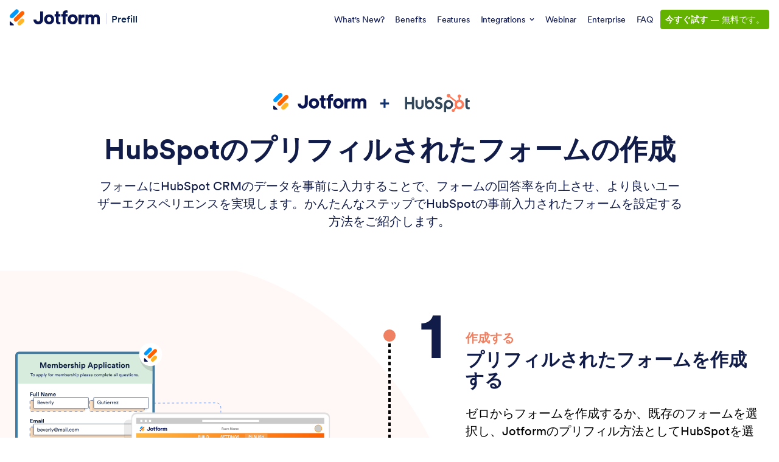

--- FILE ---
content_type: text/html; charset=UTF-8
request_url: https://www.jotform.com/ja/prefill-forms/hubspot/
body_size: 103707
content:
<!DOCTYPE html>
<!--[if lt IE 7]>      <html class="no-js lt-ie9 lt-ie8 lt-ie7"> <![endif]-->
<!--[if IE 7]>         <html class="no-js lt-ie9 lt-ie8"> <![endif]-->
<!--[if IE 8]>         <html class="no-js lt-ie9"> <![endif]-->
<!--[if gt IE 8]><!-->
<html class="no-js" lang="ja" jf-lang="ja" xml:lang="ja">
<!--<![endif]-->
<head>
<meta charset="utf-8">
<meta http-equiv="X-UA-Compatible" content="IE=edge">
<link rel="canonical" href="https://www.jotform.com/ja/prefill-forms/hubspot/" />
<meta name="google-site-verification" content="CG6F2CQMNJ3nvu1pdPuN7Ww_YcG1-0cMc06ntbB12wk" />
<meta name="p:domain_verify" content="7209b7ba3e51e7557ce33336c7e73d4b" />
<title>HubSpot CRMからのデータをフォームに事前入力する | Jotform</title>
<meta name="keywords" content="HubSpotプリフィルフォーム、HubSpotの事前に入力されたフォーム">
<meta name="description" content="フォームの回答率を改善する必要がありますか？Jotformのプリフィルフォーム機能をお試しください。HubSpot CRMからのデータをフォームに事前に入力し、より良いユーザーエクスペリエンスを実現します。">
<meta name="viewport" content="width=device-width, initial-scale=1">
<meta name="robots" content="ALL" />
<meta property="og:url" content="https://www.jotform.com/ja/prefill-forms/hubspot/" />
<meta property="og:type" content="website" />
<meta property="og:title" content="HubSpot CRMからのデータをフォームに事前入力する | Jotform" />
<meta property="og:description" content="フォームの回答率を改善する必要がありますか？Jotformのプリフィルフォーム機能をお試しください。HubSpot CRMからのデータをフォームに事前に入力し、より良いユーザーエクスペリエンスを実現します。" />
<meta property="og:image" content="https://cdn.jotfor.ms/assets/img/landing/opengraph.png?v=1.0.0.0.b" />
<meta property="og:image:secure_url" content="https://cdn.jotfor.ms/assets/img/landing/opengraph.png?v=1.0.0.0.b" />
<meta property="og:image:width" content="1200" />
<meta property="og:image:height" content="628" />
<meta name="twitter:card" content="summary_large_image">
<meta name="twitter:site" content="@jotform">
<meta name="twitter:creator" content="@jotform">
<meta name="twitter:image" content="https://cdn.jotfor.ms/assets/img/landing/opengraph.png?v=1.0.0.0.b" />
<link rel="shortcut icon" href="https://cdn.jotfor.ms/assets/img/favicons/favicon-2021-light.png">
<link rel="apple-touch-icon" href="https://cdn.jotfor.ms/assets/img/favicons/apple-touch-icon.png">
<link rel="apple-touch-icon" sizes="180x180" href="https://cdn.jotfor.ms/assets/img/favicons/apple-touch-icon-180x180.png">
<link rel="apple-touch-icon-precomposed" href="https://cdn.jotfor.ms/assets/img/favicons/apple-touch-icon-precomposed.png">
<link rel="apple-touch-icon-precomposed" sizes="120x120" href="https://cdn.jotfor.ms/assets/img/favicons/apple-touch-icon-120x120-precomposed.png">
<link rel="apple-touch-icon-precomposed" sizes="152x152" href="https://cdn.jotfor.ms/assets/img/favicons/apple-touch-icon-152x152-precomposed.png"><link rel="preconnect" href="https://cdn.jotfor.ms?3.3.68263" crossorigin="" /><link rel="dns-prefetch" href="https://cdn.jotfor.ms" /><link rel="preload" href="https://cdn.jotfor.ms/fonts/circular/fonts/Circular-Book.woff2?3.3.68263" as="font" type="font/woff2" crossorigin="" /><link rel="preconnect" href="//www.googletagmanager.com" crossorigin="" /><link rel="preconnect" href="//events.jotform.com" crossorigin="" /><link rel="preload" href="https://cdn.jotfor.ms/fonts/?family=Circular&v=3.3.68263" as="style" onload="this.onload=null;this.rel='stylesheet'"><noscript><link rel="stylesheet" href="https://cdn.jotfor.ms/fonts/?family=Circular&v=3.3.68263"></noscript><link rel="alternate" href="https://www.jotform.com/tr/prefill-forms/hubspot/" hreflang="tr" />
<link rel="alternate" href="https://www.jotform.com/es/prefill-forms/hubspot/" hreflang="es" />
<link rel="alternate" href="https://www.jotform.com/pt/prefill-forms/hubspot/" hreflang="pt-br" />
<link rel="alternate" href="https://www.jotform.com/fr/prefill-forms/hubspot/" hreflang="fr" />
<link rel="alternate" href="https://www.jotform.com/de/prefill-forms/hubspot/" hreflang="de" />
<link rel="alternate" href="https://www.jotform.com/it/prefill-forms/hubspot/" hreflang="it" />
<link rel="alternate" href="https://www.jotform.com/bg/prefill-forms/hubspot/" hreflang="bg" />
<link rel="alternate" href="https://www.jotform.com/sr/prefill-forms/hubspot/" hreflang="sr" />
<link rel="alternate" href="https://www.jotform.com/fi/prefill-forms/hubspot/" hreflang="fi" />
<link rel="alternate" href="https://www.jotform.com/ka/prefill-forms/hubspot/" hreflang="ka" />
<link rel="alternate" href="https://www.jotform.com/nl/prefill-forms/hubspot/" hreflang="nl" />
<link rel="alternate" href="https://www.jotform.com/id/prefill-forms/hubspot/" hreflang="id" />
<link rel="alternate" href="https://www.jform.co.kr/prefill-forms/hubspot/" hreflang="ko" />
<link rel="alternate" href="https://www.jotform.com/ar/prefill-forms/hubspot/" hreflang="ar" />
<link rel="alternate" href="https://www.jotform.com/ja/prefill-forms/hubspot/" hreflang="ja" />
<link rel="alternate" href="https://www.jotform.com/pl/prefill-forms/hubspot/" hreflang="pl" />
<link rel="alternate" href="https://www.jotform.com/prefill-forms/hubspot/" hreflang="en" />
<link rel="alternate" href="https://www.jotform.com/prefill-forms/hubspot/" hreflang="x-default" />
<script type="text/javascript">if(!window.lang || window.lang === undefined) { window.lang = "ja-JP"}</script><script type="text/javascript">if(!window.username || window.username === undefined) { window.username = "guest_73afaeb535498a61"}if(!window.landingName || window.landingName === undefined) {window.landingName = "prefillForms"}if(!window.abTestName || window.abTestName === undefined) {window.abTestName = "undefined"}if(!window.abTestVariation || window.abTestVariation === undefined) {window.abTestVariation = "undefined"}"use strict";function initLandingJFActions(){console.info("JFActions has been loaded.");var r=JotFormActions(window.landingName),c=null,a=(null==(t=window)?void 0:t.abTestVariation)||null,t=(null!=(t=window)&&t.abTestName&&a&&"undefined"!==a&&(c=JotFormActions(window.abTestName)).tick({actor:window.username,action:"pageview",target:a+"-"+window.document.location.href}),r.tick({actor:window.username,action:"pageview",target:window.document.location.href}),document.querySelectorAll("[data-jfa]")),s=["/enterprise(.*)"];null!==t&&Array.prototype.slice.call(t).map(function(i){i.addEventListener("click",function(t){for(var n=i.getAttribute("href"),o=0,e=0;e<s.length;e++)new RegExp(s[e]).test(n)&&o++;o?JotFormActions("enterprise-links").tick({location:window.location.pathname,actor:window.username,action:"click",target:this.dataset.jfa||this.innerHTML}):(r.tick({actor:window.username,action:"click",target:this.dataset.jfa||this.innerHTML}),window.abTestName&&c&&a&&"undefined"!==a&&c.tick({actor:window.username,action:"click",target:a+"-"+this.dataset.jfa}))})})}function isInViewport(t){var n,t=t.getBoundingClientRect();return!!(t.top||t.right||t.bottom||t.left||t.width||t.height||t.x||t.y)&&(n=t.top<=(window.innerHeight||document.documentElement.clientHeight)&&0<=t.top+t.height,t=t.left<=(window.innerWidth||document.documentElement.clientWidth)&&0<=t.left+t.width,n&&t)}function throttle(o,e){var i=null,r=null;return function t(n){r=n,i||(o(r),r=null,i=setTimeout(function(){i=null,r&&t(r)},e))}}function initMicrosoftSignupAbTestActions(){function n(t){var n=null==(n=window)?void 0:n.username,t=null==(t=t.target)||null==(t=t.dataset)?void 0:t.microsofSignup;n&&t&&null!=o&&o.tick({actor:null==(n=window)?void 0:n.username,action:"click",target:t})}var o=JotFormActions("microsoftSignup"),t=document.querySelector(".introSection-buttons"),e=document.querySelectorAll("\n    ".concat(".trioButton.forGoogle.google",",\n    ").concat(".trioButton.forFacebook.facebook",",\n    ").concat(".trioButton.forMicrosoft.microsoft"));e.forEach(function(t){t.addEventListener("click",n)}),t&&(e=null==(e=window)?void 0:e.username)&&o.tick({actor:e,action:"seen",target:"introSectionButtons"})}function initEnterpriseCommonPromoActions(){var n,t,o,e,i,r=JotFormActions("enterpriseCommonPromoInLandingPages");document.querySelector("#enterprise-common-section")&&(t=(n=document.querySelector("#enterprise-common-section")).querySelector("a"),o=!1,i=throttle(e=function(){var t;n&&isInViewport(n)&&!o&&(o=!0,(t=null==(t=window)?void 0:t.username)&&r.tick({actor:t,action:"seen",target:"enterpriseSection_"+window.utmSource}))},250),t.addEventListener("click",function(t){var n;(null==(n=window)?void 0:n.username)&&r.tick({actor:null==(n=window)?void 0:n.username,action:"click",target:"enterpriseSectionButton_"+window.utmSource})}),document.addEventListener("scroll",i),e())}function initUpgradeProspectsInfoPageVisits(){var t=JotFormActions("upgradeProspectsInfoPageVisits");["/security/","/enterprise/faq/","/enterprise/security/"].includes(window.location.pathname)&&t.tick({actor:null==(t=window)?void 0:t.username,action:"seen",target:window.location.pathname})}document.addEventListener("DOMContentLoaded",function(t){var n;"undefined"!=typeof JotFormActions?(initLandingJFActions(),initEnterpriseCommonPromoActions(),initUpgradeProspectsInfoPageVisits()):((n=document.createElement("script")).setAttribute("src","https://cdn.jotfor.ms/s/umd/latest/for-actions.js"),document.getElementsByTagName("head")[0].appendChild(n),n.onload=function(){window.JotFormActions=window["for-actions"],initLandingJFActions(),initEnterpriseCommonPromoActions(),initUpgradeProspectsInfoPageVisits()})});</script><style>/*! normalize.css v8.0.1 | MIT License | github.com/necolas/normalize.css */button,hr,input{overflow:visible}progress,sub,sup{vertical-align:baseline}a,button{background-color:transparent}html{line-height:1.15;-webkit-text-size-adjust:100%}body,h1,h2,h3,h4,h5,h6,p{margin:0}details,main{display:block}h1{font-size:2em}hr{box-sizing:content-box;height:0}code,kbd,pre,samp{font-family:monospace,monospace;font-size:1em}abbr[title]{border-bottom:none;-webkit-text-decoration:underline dotted;text-decoration:underline dotted}b,strong{font-weight:bolder}small{font-size:80%}sub,sup{font-size:75%;line-height:0;position:relative}sub{bottom:-.25em}sup{top:-.5em}img{border-style:none}button,input,optgroup,select,textarea{font-family:inherit;font-size:100%;line-height:1.15;margin:0}button,select{text-transform:none}[type=button],[type=reset],[type=submit],button{-webkit-appearance:button}[type=button]::-moz-focus-inner,[type=reset]::-moz-focus-inner,[type=submit]::-moz-focus-inner,button::-moz-focus-inner{border-style:none;padding:0}[type=button]:-moz-focusring,[type=reset]:-moz-focusring,[type=submit]:-moz-focusring,button:-moz-focusring{outline:ButtonText dotted 1px}fieldset{padding:.35em .75em .625em}legend{box-sizing:border-box;color:inherit;display:table;max-width:100%;padding:0;white-space:normal}textarea{overflow:auto}[type=checkbox],[type=radio]{box-sizing:border-box;padding:0}[type=number]::-webkit-inner-spin-button,[type=number]::-webkit-outer-spin-button{height:auto}[type=search]{-webkit-appearance:textfield;outline-offset:-2px}[type=search]::-webkit-search-decoration{-webkit-appearance:none}::-webkit-file-upload-button{-webkit-appearance:button;font:inherit}.introSection-buttons,:root{font-family:Circular,-apple-system,BlinkMacSystemFont,"Segoe UI",roboto,oxygen-sans,ubuntu,cantarell,"Helvetica Neue",sans-serif}summary{display:list-item}[hidden],template{display:none}button{background-image:none;cursor:pointer}ul{list-style:none;padding:0}input{border:none}.clearfix:after,.clearfix:before{content:" ";display:table}.clearfix:after{display:block;clear:both;height:1px;margin-top:-1px;visibility:hidden}.dn,body.modal-limit-open .modal.template-detail{display:none}*{box-sizing:border-box;text-rendering:optimizeLegibility;-webkit-font-smoothing:antialiased;-moz-osx-font-smoothing:grayscale;-moz-font-feature-settings:"liga","kern"}:root{font-size:16px;font-variant-numeric:lining-nums;font-feature-settings:"lnum";-webkit-overflow-scrolling:touch;font-variant-ligatures:no-common-ligatures}.introSection-buttons .trioButton,.jfButton,.jfButton:visited{font-size:1.125rem;text-align:center;text-decoration:none;cursor:pointer}main b,main strong{font-weight:700}.container{width:94%;max-width:1330px;margin:0 auto;position:relative;padding:0 1%}[class*="column twelve twelve"],[class*="column eight eight"],[class*="column seven seven"],[class*="column eleven eleven"],[class*="column five five"],[class*="column four four"],[class*="column ten ten"],[class*="column three three"],[class*="column two two"],[class*="column one one"],[class*="column nine nine"],[class*="column six six"]{width:100%}html.ENV-development img:not([alt]),html.ENV-development img[alt=""]{border:5px dashed red}.no-text,.text-truncate{white-space:nowrap;overflow:hidden}.no-text,.oh,.text-truncate{overflow:hidden}[class*="column five six"],[class*="column ten twelve"]{width:83.33333333%}[class*="column four five"],[class*="column eight ten"]{width:80%}[class*="column six eight"],[class*="column three four"],[class*="column nine twelve"]{width:75%}[class*="column six ten"],[class*="column three five"]{width:60%}[class*="column eight twelve"],[class*="column six nine"],[class*="column four six"],[class*="column two three"]{width:66.66666667%}[class*="column four ten"],[class*="column two five"]{width:40%}[class*="column six twelve"],[class*="column five ten"],[class*="column four eight"],[class*="column three six"],[class*="column two four"],[class*="column one two"]{width:50%}[class*="column four twelve"],[class*="column three nine"],[class*="column two six"],[class*="column one three"]{width:33.33333333%}[class*="column three twelve"],[class*="column two eight"],[class*="column one four"]{width:25%}[class*="column two ten"],[class*="column one five"]{width:20%}[class*="column two twelve"],[class*="column one six"]{width:16.66666667%}.vertical-align{top:50%;transform:translateY(-50%)}.dib{display:inline-block}.db,.line{display:block}.cp{cursor:pointer}.centeredDiv{margin-right:auto;margin-left:auto}.text-truncate{text-overflow:ellipsis}.no-text{text-indent:100%}[class*="column eleven twelve"]{width:91.66666667%}[class*="column ten eleven"]{width:90.90909091%}[class*="column nine ten"]{width:90%}[class*="column nine eleven"]{width:81.81818182%}[class*="column eight nine"]{width:88.88888889%}[class*="column eight eleven"]{width:72.72727273%}[class*="column seven eight"]{width:87.5%}[class*="column seven nine"]{width:77.77777778%}[class*="column seven ten"]{width:70%}[class*="column seven eleven"]{width:63.63636364%}[class*="column seven twelve"]{width:58.33333333%}[class*="column six seven"]{width:85.71428571%}[class*="column six eleven"]{width:54.54545455%}[class*="column five seven"]{width:71.42857143%}[class*="column five eight"]{width:62.5%}[class*="column five nine"]{width:55.55555556%}[class*="column five eleven"]{width:45.45454545%}[class*="column five twelve"]{width:41.66666667%}[class*="column four seven"]{width:57.14285714%}[class*="column four nine"]{width:44.44444444%}[class*="column four eleven"]{width:36.36363636%}[class*="column three seven"]{width:42.85714286%}[class*="column three eight"]{width:37.5%}[class*="column three ten"]{width:30%}[class*="column three eleven"]{width:27.27272727%}[class*="column two seven"]{width:28.57142857%}[class*="column two nine"]{width:22.22222222%}[class*="column two eleven"]{width:18.18181818%}[class*="column one seven"]{width:14.28571429%}[class*="column one eight"]{width:12.5%}[class*="column one nine"]{width:11.11111111%}[class*="column one ten"]{width:10%}[class*="column one eleven"]{width:9.09090909%}[class*="column one twelve"]{width:8.33333333%}@media screen and (min-width:769px) and (max-width:991px){[class*="laptop six eight"],[class*="laptop three four"]{width:75%}[class*="laptop two three"],[class*="laptop four six"]{width:66.66666667%}[class*="laptop one one"],[class*="laptop eight eight"],[class*="laptop seven seven"],[class*="laptop six six"],[class*="laptop five five"],[class*="laptop four four"],[class*="laptop three three"],[class*="laptop two two"]{width:100%}[class*="laptop three six"],[class*="laptop two four"],[class*="laptop one two"],[class*="laptop four eight"]{width:50%}[class*="laptop two six"],[class*="laptop one three"]{width:33.33333333%}[class*="laptop two eight"],[class*="laptop one four"]{width:25%}[class*="laptop seven eight"]{width:87.5%}[class*="laptop six seven"]{width:85.71428571%}[class*="laptop five six"]{width:83.33333333%}[class*="laptop five seven"]{width:71.42857143%}[class*="laptop five eight"]{width:62.5%}[class*="laptop four five"]{width:80%}[class*="laptop four seven"]{width:57.14285714%}[class*="laptop three five"]{width:60%}[class*="laptop three seven"]{width:42.85714286%}[class*="laptop three eight"]{width:37.5%}[class*="laptop two five"]{width:40%}[class*="laptop two seven"]{width:28.57142857%}[class*="laptop one five"]{width:20%}[class*="laptop one six"]{width:16.66666667%}[class*="laptop one seven"]{width:14.28571429%}[class*="laptop one eight"]{width:12.5%}}@media screen and (min-width:481px) and (max-width:768px){[class*="tablet four six"],[class*="tablet two three"]{width:66.66666667%}[class*="tablet six six"],[class*="tablet five five"],[class*="tablet four four"],[class*="tablet three three"],[class*="tablet two two"],[class*="tablet one one"]{width:100%}[class*="tablet three six"],[class*="tablet two four"],[class*="tablet one two"]{width:50%}[class*="tablet two six"],[class*="tablet one three"]{width:33.33333333%}[class*="tablet five six"]{width:83.33333333%}[class*="tablet four five"]{width:80%}[class*="tablet three four"]{width:75%}[class*="tablet three five"]{width:60%}[class*="tablet two five"]{width:40%}[class*="tablet one four"]{width:25%}[class*="tablet one five"]{width:20%}[class*="tablet one six"]{width:16.66666667%}}@media screen and (max-width:480px){[class*="mobile four four"],[class*="mobile three three"],[class*="mobile two two"],[class*="mobile one one"]{width:100%}[class*="mobile two four"],[class*="mobile one two"]{width:50%}[class*="mobile three four"]{width:75%}[class*="mobile two three"]{width:66.66666667%}[class*="mobile one three"]{width:33.33333333%}[class*="mobile one four"]{width:25%}}.column{float:left;margin:0;padding:0}.column.u-right{float:right}.column.u-center{float:none;margin:0 auto}.line:after,.line:before{content:" ";display:table}.line:after{clear:both}.jfButton,.jfButton:visited{border-width:1px;border-style:solid;color:#fff;border-color:#e2e2e2;background:#e2e2e2;font-weight:500;min-width:14.375rem;max-width:100%;outline:0!important;display:inline-block;border-radius:.375rem;padding:.9375rem 2rem;transition:all .2s;vertical-align:text-top}.jfButton[disabled=true]{pointer-events:none}.jfButton.green{background:#78BB07;color:#fff;border-color:#78BB07}.jfButton.green:hover{background:#88d408;border-color:#88d408}.jfButton.orange{background:#ff6100;color:#fff;border-color:#ff6100}.jfButton.orange:hover{background:#ff711a;border-color:#ff711a}.jfButton.orange-outline{background:0 0;color:#ff6100;border-color:#ff6100}.jfButton.orange-outline:hover{background:#ff6100;color:#fff;border-color:#ff6100}.jfButton.blue{background:#09f;color:#fff;border-color:#09f}.jfButton.blue:hover{background:#1aa3ff;border-color:#1aa3ff}.jfButton.blue-outline{background:0 0;color:#0096fa;border-color:#0096fa}.jfButton.blue-outline:hover{background:#09f;color:#fff;border-color:#09f}.jfButton.white{background:#fff;color:#0a1551;border-color:#fff}.jfButton.white:hover{background:#e6e6e6;border-color:#e6e6e6}.jfButton.white-outline{background:0 0;color:#fff;border-color:#fff}.jfButton.white-outline:hover{background:#fff;color:#0a1551;border-color:#fff}.jfButton.white-outline:hover svg path{fill:#0a1551;stroke:#0a1551}.jfButton.aqua{background:#4f9c95;color:#fff;border-color:#4f9c95}.jfButton.aqua:hover{background:#59aba4;border-color:#59aba4}.jfButton.navy{background:#0a1551;color:#fff;border-color:#0a1551}.jfButton.navy:hover{background:#152dac;border-color:#152dac}.jfButton.navy-outline{background:0 0;color:#0a1551;border-color:#0a1551}.jfButton.navy-outline:hover{background:#0a1551;color:#fff;border-color:#0a1551}.jfButton.red{background:#e66760;color:#fff;border-color:#e66760}.jfButton.red:hover{background:#e97c76;border-color:#e97c76}.jfButton.red-outline{background:0 0;color:#e66760;border-color:#e66760}.jfButton.red-outline:hover{background:#e66760;color:#fff;border-color:#e66760}.jfButton.product-ai{background:#7923DD;color:#fff;border-color:#7923DD}.jfButton.product-ai:hover{background:#621cb1;border-color:#621cb1}.buttons-group{margin:20px 0}.buttons-group .jfButton{margin-right:20px;margin-top:10px}.buttons-group .jfButton:last-child{margin-right:0}html[dir=rtl] .buttons-group .jfButton{margin-right:auto;margin-left:20px}html[dir=rtl] .buttons-group .jfButton:last-child{margin-left:auto}.introSection-buttons{position:relative;display:flex;flex-wrap:wrap;align-items:center;justify-content:center;max-width:23.25rem;text-align:center;width:auto;padding:1.5rem;border-radius:.625rem;background-color:#fff;border:1px solid #c8ceed;box-sizing:border-box;box-shadow:0 3px 0 #d2dbf2;margin:30px auto}.introSection-buttons.transparent{background-color:transparent;box-shadow:none;padding:0;border:0;max-width:19.375rem}.introSection-buttons.align-left{margin-left:0}html[dir=rtl] .introSection-buttons.align-left{margin-left:auto;margin-right:0}@media screen and (max-width:768px){.introSection-buttons.align-left{margin-left:auto}html[dir=rtl] .introSection-buttons.align-left{margin-left:auto;margin-right:auto}}.introSection-buttons .jfButton{width:100%}.introSection-buttons .trioButton{box-sizing:border-box;position:relative;display:flex;align-items:center;justify-content:center;width:100%;max-width:unset;border:0;padding:1rem;background-color:#0070f3;font-weight:500;transition:.2s;color:#fff;border-radius:7px}.introSection-buttons .trioButton:active{background-color:#2365E3;transform:translateY(2)}.introSection-buttons .trioButton:hover{background-color:#2365E3}.introSection-buttons .trioButton span{width:100%;text-align:center;padding-left:2.625rem;padding-right:2.625rem}.introSection-buttons .trioButton>svg{width:1.875rem;height:1.875rem;position:absolute;left:.9375rem;top:.625rem}html[dir=rtl] .introSection-buttons .trioButton>svg{left:auto;right:.9375rem}@media screen and (max-width:550px){.introSection-buttons .trioButton>svg{width:2rem;height:2rem}}@media screen and (max-width:375px){.introSection-buttons .trioButton{min-height:48px;padding:1rem .75rem}.introSection-buttons .trioButton span{padding-left:2rem;padding-right:2rem}.introSection-buttons .trioButton>svg{width:1.5rem;height:1.5rem;top:1rem}}.introSection-buttons .trioButton.signupCta{background-color:#ff6100;color:#fff}.introSection-buttons .trioButton.signupCta:active,.introSection-buttons .trioButton.signupCta:hover{background-color:#EE5B00}.introSection-buttons .trioButton.forGoogle{margin-bottom:.75rem}.introSection-buttons .trioButton.forGoogle>span{color:#fff}.introSection-buttons .trioButton.forGoogle>*{pointer-events:none}.introSection-buttons .trioButton.forFacebook.facebook{background-color:#4267b2;margin-bottom:.75rem}.introSection-buttons .trioButton.forFacebook.facebook:hover{background-color:#2E55A5}.introSection-buttons .trioButton.forFacebook.facebook>*{pointer-events:none}.introSection-buttons .trioButton.forMicrosoft.microsoft{background-color:#2e2e2e;margin-bottom:.75rem}.introSection-buttons .trioButton.forMicrosoft.microsoft:hover{background-color:#1a1a1a}.introSection-buttons .trioButton.forMicrosoft.microsoft>*{pointer-events:none}.introSection-buttons .trioButton.forApple.apple{background-color:#1C1C1C;margin-bottom:.75rem}.introSection-buttons .trioButton.forApple.apple:hover{background-color:#000}.introSection-buttons .trioButton.forApple.apple>*{pointer-events:none}.introSection-buttons .auth-or{margin:0 0 .75rem;position:relative;width:100%;transition:.2s;display:flex;align-items:center;justify-content:space-evenly}.introSection-buttons .auth-or:after,.introSection-buttons .auth-or:before{content:"";background:#c8ceed;height:1px;width:100%}.introSection-buttons .auth-or span{transition:.2s;font-weight:400;text-align:center;padding:0 8px;font-size:15px;color:rgba(36,53,106,.6);white-space:nowrap}.header-browser-ie .introSection-buttons .auth-or span{width:100%;display:inline-block}.introSection-buttons .bottom-free-text{background-color:transparent;border:none;display:block;margin-top:.75rem;color:rgba(36,53,106,.6);font-size:14px;font-weight:700;text-decoration:none;text-transform:uppercase;line-height:1}.introSection-buttons .sub-cta-text{display:flex;align-items:center;justify-content:center;width:100%;font-weight:400;font-size:1rem;color:#0a1551;margin:1.125rem 0 0}.introSection-buttons .sub-cta-text span{margin-right:.3125rem}.introSection-buttons .sub-cta-text a{color:#2C75F2;font-weight:500;text-decoration:none}.introSection-buttons .custom-button{margin-top:.75rem}.introSection-buttons.big-size{max-width:26.0625rem}.introSection-buttons.big-size .trioButton{padding:.75rem 1.375rem;min-height:3.875rem;font-size:1.3125rem}.introSection-buttons.big-size .trioButton.noIcon{padding:1.125rem 1.375rem}.introSection-buttons.big-size .trioButton span{text-align:left;padding-left:1.5625rem;padding-right:1.5625rem}html[dir=rtl] .introSection-buttons.big-size .trioButton span{text-align:right}.introSection-buttons.big-size .trioButton span.center{text-align:center}.introSection-buttons.big-size .trioButton>svg{position:relative;left:0;top:0;width:2.375rem;height:2.375rem}@media screen and (max-width:425px){.introSection-buttons.big-size .trioButton{padding:.75rem .825rem;font-size:1.25rem}}@media screen and (max-width:375px){.introSection-buttons.big-size .trioButton{padding:.75rem .825rem;font-size:1rem}.introSection-buttons.big-size .trioButton span{padding-left:1rem;padding-right:1rem}.introSection-buttons.big-size .trioButton>svg{width:2rem;height:2rem}}.introSection-sloganText{width:100%;margin-top:1.125rem;font-size:1.125rem;font-weight:400;color:#526e6e;display:inline-block;text-decoration:none}.single-header-cta{max-width:22rem;width:100%;text-align:center;margin:2.25rem auto}.single-header-cta .jfButton{max-width:100%}.single-header-cta.align-left{margin-left:0;text-align:left}html.dark-mode .introSection-buttons.transparent .auth-or span{background:#292f42;color:#fff}html.dark-mode .introSection-buttons.transparent .auth-or:after{background:#848dab}html.dark-mode .introSection-buttons.transparent .bottom-free-text{color:#fff}@media screen and (max-width:768px){.single-header-cta.align-left{text-align:center;margin-left:auto}.introSection-buttons{margin-top:1.25rem}}body.modal-limit-open,html.limit-modal-opened body{overflow:hidden}body.modal-limit-open header.jfHeader{z-index:14}.Landing--LimitModal-close-icon{cursor:pointer;position:fixed;top:.875rem;right:1.25rem;border:none;z-index:99999;outline:0;width:2.5rem;height:2.5rem;color:#000;background-color:#e0e0e0;border-radius:50%}.Landing--LimitModal-close-icon:after,.Landing--LimitModal-close-icon:before{content:"";position:relative;top:calc(50% + 1px);left:50%;width:1.5rem;height:.1875rem;margin-left:-.75rem;margin-top:-.1875rem;display:block;border-radius:.25rem;background:#000;transform:rotate(45deg)}.Landing--LimitModal-close-icon:before{transform:rotate(-45deg)}.Landing--LimitModal-container{display:block;width:600px;max-width:94%;max-height:94%;overflow:auto;position:fixed;left:50%;top:50%;transform:translate(-50%,-50%);background:#fff;z-index:99998;border-radius:.375rem;box-shadow:0 0 .625rem .3125rem #6b6b6b;text-align:center;padding:1.875rem 1.5625rem}.Landing--LimitModal-limit-icon{margin-bottom:1.25rem}.Landing--LimitModal-limit-icon span{width:2.375rem;height:2.375rem;background:#db001b;border-radius:50%;color:#fff;text-align:center;display:block;position:absolute;left:50%;right:50%;font-weight:700;margin:-30px 0 0 16px;font-size:1.1875rem;line-height:200%}.Landing--LimitModal-iconheader{margin-bottom:1.25rem;font-size:1.375rem;font-weight:700}.Landing--LimitModal-text{color:#545454;font-weight:500;font-size:1.125rem;margin:0 0 1.25rem}.Landing--LimitModal-text a{color:#1fa2ff;text-decoration:underline}.Landing--LimitModal-btn-group{display:block;width:100%;padding:1.5625rem 0}.qa.js-faq-filtered .container .group .button-wrapper.notCollapsible,.qa.js-faq-filtered .list li[data-active=false],.questions.js-faq-filtered .container .group .button-wrapper.notCollapsible,.questions.js-faq-filtered .list li[data-active=false]{display:none}.Landing--LimitModal-btn-group a{font-weight:500;background:#01bd6f;padding:.75rem 2.5rem;border-radius:.375rem;color:#fff;text-decoration:none}.Landing--LimitModal:before{content:"";width:100%;height:100%;position:fixed;top:0;left:0;background:rgba(0,0,0,.65);z-index:99997}.questions-enterprise .qa,.questions-enterprise .questions{background:#f3f3fe}.questions-enterprise .qa .fields .subtitle,.questions-enterprise .questions .fields .subtitle{color:#0a1551;text-align:center;font-size:32px;font-style:normal;font-weight:700;line-height:44px;letter-spacing:-.67px;margin-bottom:1.5rem}.qa.js-faq-filtered,.questions.js-faq-filtered{min-height:31.25rem;overflow:hidden}@media screen and (max-width:1300px){.qa.js-faq-filtered .container,.questions.js-faq-filtered .container{padding:0 2rem}}@media screen and (max-width:480px){.qa.js-faq-filtered .container,.questions.js-faq-filtered .container{padding:0 1rem}}.qa.js-faq-filtered .container .group,.questions.js-faq-filtered .container .group{width:100%}.qa.js-faq-filtered .list,.questions.js-faq-filtered .list{width:100%;padding:0;margin:8px 0}.qa.js-faq-filtered .list li .qa-question,.qa.js-faq-filtered .list li div[itemprop=text],.questions.js-faq-filtered .list li .qa-question,.questions.js-faq-filtered .list li div[itemprop=text]{position:relative;z-index:0;word-break:break-word}.qa.js-faq-filtered .list li mark,.questions.js-faq-filtered .list li mark{position:relative;z-index:-1;background-color:#fae186;border-radius:10px;padding:0 5px;margin-left:-5px;margin-right:-5px}.qa.js-faq-filtered .faq-filter-area,.questions.js-faq-filtered .faq-filter-area{width:100%;margin-bottom:1.875rem}.qa.js-faq-filtered .faq-filter-area .filter-input-content,.questions.js-faq-filtered .faq-filter-area .filter-input-content{background-image:url("data:image/svg+xml;charset=UTF-8,%3csvg xmlns='http://www.w3.org/2000/svg' width='22.55' height='22.119'%3e%3cdefs/%3e%3cg%3e%3cpath fill='%230a1551' stroke='transparent' stroke-miterlimit='10' d='M19.21 21.216l-3.6-3.6a9.44 9.44 0 01-5.626 1.849A9.481 9.481 0 01.5 9.98 9.481 9.481 0 019.98.5a9.481 9.481 0 019.482 9.481 9.434 9.434 0 01-1.5 5.115l3.683 3.684a1.373 1.373 0 010 1.942l-.495.495a1.368 1.368 0 01-.971.4 1.366 1.366 0 01-.969-.401zM3.948 9.98a6.033 6.033 0 006.032 6.033 6.033 6.033 0 006.034-6.033A6.033 6.033 0 009.98 3.946 6.033 6.033 0 003.948 9.98z' /%3e%3c/g%3e%3c/svg%3e");background-repeat:no-repeat;background-position:.3125rem .625rem;max-width:27.1875rem;width:100%;margin-left:.625rem;margin-right:auto;display:flex;align-items:flex-start;justify-content:center}@media screen and (max-width:768px){.qa.js-faq-filtered .faq-filter-area .filter-input-content,.questions.js-faq-filtered .faq-filter-area .filter-input-content{background-size:1.25rem 1.25rem;background-position:.3125rem .625rem;margin-left:0;max-width:unset}}.questions-enterprise .qa.js-faq-filtered .faq-filter-area .filter-input-content,.questions-enterprise .questions.js-faq-filtered .faq-filter-area .filter-input-content{background-image:url("data:image/svg+xml,%3Csvg width='24' height='25' viewBox='0 0 24 25' fill='none' xmlns='http://www.w3.org/2000/svg'%3E%3Cpath fill-rule='evenodd' clip-rule='evenodd' d='M15.7626 17.4608C14.3152 18.6035 12.4872 19.2854 10.5 19.2854C5.80558 19.2854 2 15.4798 2 10.7854C2 6.09098 5.80558 2.2854 10.5 2.2854C15.1944 2.2854 19 6.09098 19 10.7854C19 12.7726 18.3181 14.6006 17.1754 16.048C17.1862 16.0578 17.1967 16.0679 17.2071 16.0783L21.7071 20.5783C22.0976 20.9688 22.0976 21.602 21.7071 21.9925C21.3166 22.383 20.6834 22.383 20.2929 21.9925L15.7929 17.4925C15.7825 17.4821 15.7724 17.4716 15.7626 17.4608ZM17 10.7854C17 14.3753 14.0899 17.2854 10.5 17.2854C6.91015 17.2854 4 14.3753 4 10.7854C4 7.19555 6.91015 4.2854 10.5 4.2854C14.0899 4.2854 17 7.19555 17 10.7854Z' fill='%236C73A8'/%3E%3C/svg%3E%0A");background-size:1.5rem 1.5rem;background-position:1rem .75rem;margin-left:0;margin-right:0;max-width:39.25rem}html[dir=rtl] .qa.js-faq-filtered .faq-filter-area .filter-input-content,html[dir=rtl] .questions.js-faq-filtered .faq-filter-area .filter-input-content{margin-left:auto;margin-right:.625rem;background-position:center right .625rem}.qa.js-faq-filtered .faq-filter-area .js-filter-input,.questions.js-faq-filtered .faq-filter-area .js-filter-input{padding:.625rem .625rem .625rem 2.5rem;color:#000;font-weight:700;font-size:20px;width:100%;margin:0;background-color:transparent;border:0;border-bottom:1px solid #5e72a1}@media screen and (max-width:768px){.qa.js-faq-filtered .faq-filter-area .js-filter-input,.questions.js-faq-filtered .faq-filter-area .js-filter-input{font-size:16px}}.questions-enterprise .qa.js-faq-filtered .faq-filter-area .js-filter-input,.questions-enterprise .questions.js-faq-filtered .faq-filter-area .js-filter-input{padding:.75rem 1rem .75rem 3.25rem;border-radius:2rem;border:1px solid #c8ceed;line-height:1.5rem}html[dir=rtl] .qa.js-faq-filtered .faq-filter-area .js-filter-input,html[dir=rtl] .questions.js-faq-filtered .faq-filter-area .js-filter-input{margin-left:auto;margin-right:.625rem;padding:.625rem 2.5rem .625rem .625rem}.qa.js-faq-filtered .faq-filter-area .js-filter-input:focus,.questions.js-faq-filtered .faq-filter-area .js-filter-input:focus{outline:0;border-bottom-color:#384461}.questions-enterprise .qa.js-faq-filtered .faq-filter-area .js-filter-input:focus,.questions-enterprise .questions.js-faq-filtered .faq-filter-area .js-filter-input:focus{border-color:#7b8ad4}.qa.js-faq-filtered .faq-filter-area .js-filter-input::placeholder,.questions.js-faq-filtered .faq-filter-area .js-filter-input::placeholder{font-weight:400;color:#5e72a1;opacity:1}.qa.js-faq-filtered .faq-filter-area .js-no-result,.questions.js-faq-filtered .faq-filter-area .js-no-result{font-size:20px;margin-top:1.875rem}.qa.js-faq-filtered .faq-filter-area .js-no-result p,.questions.js-faq-filtered .faq-filter-area .js-no-result p{margin:0}.qa.js-faq-filtered.no-result .faq-filter-area .js-no-result,.questions.js-faq-filtered.no-result .faq-filter-area .js-no-result{display:block}.qa.js-faq-filtered.faq-filtered h3:not(.qa-question),.qa.js-faq-filtered.faq-filtered h4:not(.qa-question),.qa.js-faq-filtered.faq-filtered h5:not(.qa-question),.qa.js-faq-filtered.faq-filtered h6:not(.qa-question),.questions.js-faq-filtered.faq-filtered h3:not(.qa-question),.questions.js-faq-filtered.faq-filtered h4:not(.qa-question),.questions.js-faq-filtered.faq-filtered h5:not(.qa-question),.questions.js-faq-filtered.faq-filtered h6:not(.qa-question){display:none}.qa.js-faq-filtered.isCollapsible,.questions.js-faq-filtered.isCollapsible{padding:0 0 4rem}.questions-enterprise .qa.js-faq-filtered.isCollapsible,.questions-enterprise .questions.js-faq-filtered.isCollapsible{padding:2.5rem 1rem}.qa.js-faq-filtered.isCollapsible .group,.questions.js-faq-filtered.isCollapsible .group{max-width:56.25rem;margin:0 auto}.qa.js-faq-filtered.isCollapsible .group .button-wrapper,.questions.js-faq-filtered.isCollapsible .group .button-wrapper{text-align:center;width:100%;display:none}.qa.js-faq-filtered.isCollapsible .group .button-wrapper.isVisible,.questions.js-faq-filtered.isCollapsible .group .button-wrapper.isVisible{display:block}.qa.js-faq-filtered.isCollapsible .group .button-wrapper .jfButton,.questions.js-faq-filtered.isCollapsible .group .button-wrapper .jfButton{margin:1.25rem auto;padding:13px 32px}@media screen and (max-width:768px){.qa.js-faq-filtered .faq-filter-area .js-no-result,.questions.js-faq-filtered .faq-filter-area .js-no-result{font-size:16px}.qa.js-faq-filtered.isCollapsible .group .button-wrapper .jfButton,.questions.js-faq-filtered.isCollapsible .group .button-wrapper .jfButton{font-size:16px;min-width:12rem;padding:.75rem 2rem}}.qa.js-faq-filtered.isCollapsible .group .faq-filter-area,.questions.js-faq-filtered.isCollapsible .group .faq-filter-area{margin-bottom:2.5rem}.questions-enterprise .qa.js-faq-filtered.isCollapsible .group .faq-filter-area,.questions-enterprise .questions.js-faq-filtered.isCollapsible .group .faq-filter-area{margin-bottom:1.5rem;display:flex;align-items:center;justify-content:center;flex-direction:column}.qa.js-faq-filtered.isCollapsible .group .qa-wrapper:not(.js-no-result),.questions.js-faq-filtered.isCollapsible .group .qa-wrapper:not(.js-no-result){border-bottom:1px solid #c8ceed;position:relative}.qa.js-faq-filtered.isCollapsible .group .qa-wrapper:not(.js-no-result).qa-hidden,.questions.js-faq-filtered.isCollapsible .group .qa-wrapper:not(.js-no-result).qa-hidden{display:none}.qa.js-faq-filtered.isCollapsible .group .qa-question,.questions.js-faq-filtered.isCollapsible .group .qa-question{color:#0a1551;font-size:1rem;line-height:150%;font-weight:500;margin:1.5rem 0;padding-right:2rem;text-align:left}html[dir=rtl] .qa.js-faq-filtered.isCollapsible .group .qa-question,html[dir=rtl] .questions.js-faq-filtered.isCollapsible .group .qa-question{padding-left:2rem;padding-right:0;text-align:right}.questions-enterprise html[dir=rtl] .qa.js-faq-filtered.isCollapsible .group .qa-question,.questions-enterprise html[dir=rtl] .questions.js-faq-filtered.isCollapsible .group .qa-question{padding-left:0}@media screen and (max-width:768px){.qa.js-faq-filtered.isCollapsible .group .qa-question,.questions.js-faq-filtered.isCollapsible .group .qa-question{font-size:16px}}.questions-enterprise .qa.js-faq-filtered.isCollapsible .group .qa-question,.questions-enterprise .questions.js-faq-filtered.isCollapsible .group .qa-question{font-size:1rem;font-weight:500;line-height:1.5rem;margin:.75rem 0;padding-right:0}@media screen and (min-width:768px){.qa.js-faq-filtered.isCollapsible .group .qa-question,.questions.js-faq-filtered.isCollapsible .group .qa-question{font-size:1.25rem}.questions-enterprise .qa.js-faq-filtered.isCollapsible .group .qa-question,.questions-enterprise .questions.js-faq-filtered.isCollapsible .group .qa-question{font-size:1.25rem;margin:1.375rem 0}}.qa.js-faq-filtered.isCollapsible .group .qa-answer,.questions.js-faq-filtered.isCollapsible .group .qa-answer{color:#0a1551;font-size:20px;font-weight:400;line-height:1.66;padding-bottom:1.25rem;transition:.1s ease}.qa.js-faq-filtered.isCollapsible .group .qa-answer a,.questions.js-faq-filtered.isCollapsible .group .qa-answer a{color:#2470e9;text-decoration:underline}.qa.js-faq-filtered.isCollapsible .group .qa-answer p,.questions.js-faq-filtered.isCollapsible .group .qa-answer p{margin:8px 0}.qa .qa-wrapper .qa-answer p,.qa.js-faq-filtered.isCollapsible .group .qa-answer p:first-child,.questions .qa-wrapper .qa-answer p,.questions.js-faq-filtered.isCollapsible .group .qa-answer p:first-child{margin:0}@media screen and (max-width:768px){.qa.js-faq-filtered.isCollapsible .group .qa-answer,.questions.js-faq-filtered.isCollapsible .group .qa-answer{font-size:16px}}.questions-enterprise .qa.js-faq-filtered.isCollapsible .group .qa-answer,.questions-enterprise .questions.js-faq-filtered.isCollapsible .group .qa-answer{padding-left:3rem}html[dir=rtl] .questions-enterprise .qa.js-faq-filtered.isCollapsible .group .qa-answer,html[dir=rtl] .questions-enterprise .questions.js-faq-filtered.isCollapsible .group .qa-answer{padding-left:0}.qa.js-faq-filtered.isCollapsible .qa-wrapper:not(.js-no-result) .question-wrapper,.questions.js-faq-filtered.isCollapsible .qa-wrapper:not(.js-no-result) .question-wrapper{position:relative;cursor:pointer;box-sizing:border-box;width:100%;display:flex;justify-content:space-between;align-items:flex-start;padding-inline-end:2rem}.questions-enterprise .qa.js-faq-filtered.isCollapsible .qa-wrapper:not(.js-no-result) .question-wrapper,.questions-enterprise .questions.js-faq-filtered.isCollapsible .qa-wrapper:not(.js-no-result) .question-wrapper{padding-right:0;padding-left:3rem}.questions-enterprise html[dir=rtl] .qa.js-faq-filtered.isCollapsible .qa-wrapper:not(.js-no-result) .question-wrapper,.questions-enterprise html[dir=rtl] .questions.js-faq-filtered.isCollapsible .qa-wrapper:not(.js-no-result) .question-wrapper{padding-right:1.5rem;padding-left:0}.qa.js-faq-filtered.isCollapsible .qa-wrapper:not(.js-no-result) .question-wrapper .collapse,.questions.js-faq-filtered.isCollapsible .qa-wrapper:not(.js-no-result) .question-wrapper .collapse{content:"";cursor:pointer;pointer-events:none;background-image:url("data:image/svg+xml;charset=UTF-8,%3csvg width='25' height='26' viewBox='0 0 25 26' fill='none' xmlns='http://www.w3.org/2000/svg'%3e%3cpath d='M1.5 12.75H24' stroke='%230a1551' stroke-width='2' stroke-linecap='round'/%3e%3cpath d='M12.5 1.75L12.5 24.25' stroke='%230a1551' stroke-width='2' stroke-linecap='round'/%3e%3c/svg%3e");background-repeat:no-repeat;width:1.5625rem;height:2.5rem;background-position:center;background-size:100%;position:absolute;inset-inline-end:0;inset-block-start:12px;top:50%;transform:translateY(-50%)}.questions-enterprise .qa.js-faq-filtered.isCollapsible .qa-wrapper:not(.js-no-result) .question-wrapper .collapse,.questions-enterprise .questions.js-faq-filtered.isCollapsible .qa-wrapper:not(.js-no-result) .question-wrapper .collapse{background-image:url("data:image/svg+xml,%3Csvg width='20' height='21' viewBox='0 0 20 21' fill='none' xmlns='http://www.w3.org/2000/svg'%3E%3Cpath fill-rule='evenodd' clip-rule='evenodd' d='M10.8333 4.45205C10.8333 3.99181 10.4602 3.61871 9.99992 3.61871C9.53968 3.61871 9.16659 3.99181 9.16659 4.45205V9.45205H4.16659C3.70635 9.45205 3.33325 9.82514 3.33325 10.2854C3.33325 10.7456 3.70635 11.1187 4.16659 11.1187H9.16659V16.1187C9.16659 16.579 9.53968 16.952 9.99992 16.952C10.4602 16.952 10.8333 16.579 10.8333 16.1187V11.1187H15.8333C16.2935 11.1187 16.6666 10.7456 16.6666 10.2854C16.6666 9.82514 16.2935 9.45205 15.8333 9.45205H10.8333V4.45205Z' fill='%23343C6A'/%3E%3C/svg%3E%0A");left:0;width:2.5rem;height:2.5rem;background-size:1.25rem;transition:.1s ease}.qa.js-faq-filtered.isCollapsible .qa-wrapper:not(.js-no-result) .qa-answer,.questions.js-faq-filtered.isCollapsible .qa-wrapper:not(.js-no-result) .qa-answer{max-height:0;opacity:0;padding-bottom:0;pointer-events:none;transition:.1s all ease}.qa.js-faq-filtered.isCollapsible .qa-wrapper:not(.js-no-result).isSelected .question-wrapper .collapse,.questions.js-faq-filtered.isCollapsible .qa-wrapper:not(.js-no-result).isSelected .question-wrapper .collapse{background-image:url("data:image/svg+xml,%3Csvg width='25' height='26' viewBox='0 0 25 2' fill='none' xmlns='http://www.w3.org/2000/svg'%3E%3Cpath d='M1.5 1H24' stroke='%230a1551' stroke-width='2' stroke-linecap='round'/%3E%3Cpath d='M1.5 1H24' stroke='%230a1551' stroke-width='2' stroke-linecap='round'/%3E%3C/svg%3E%0A")}.questions-enterprise .qa.js-faq-filtered.isCollapsible .qa-wrapper:not(.js-no-result).isSelected .question-wrapper .collapse,.questions-enterprise .questions.js-faq-filtered.isCollapsible .qa-wrapper:not(.js-no-result).isSelected .question-wrapper .collapse{background-image:url("data:image/svg+xml,%3Csvg width='20' height='21' viewBox='0 0 20 21' fill='none' xmlns='http://www.w3.org/2000/svg'%3E%3Cpath fill-rule='evenodd' clip-rule='evenodd' d='M3.33325 10.2854C3.33325 9.82518 3.70635 9.45209 4.16659 9.45209H15.8333C16.2935 9.45209 16.6666 9.82518 16.6666 10.2854C16.6666 10.7457 16.2935 11.1188 15.8333 11.1188H4.16659C3.70635 11.1188 3.33325 10.7457 3.33325 10.2854Z' fill='%230066C3'/%3E%3C/svg%3E%0A")}.questions-enterprise .qa.js-faq-filtered.isCollapsible .qa-wrapper:not(.js-no-result).isSelected .question-wrapper .qa-question,.questions-enterprise .questions.js-faq-filtered.isCollapsible .qa-wrapper:not(.js-no-result).isSelected .question-wrapper .qa-question{color:#0066c3}.qa.js-faq-filtered.isCollapsible .qa-wrapper:not(.js-no-result).isSelected .qa-answer,.questions.js-faq-filtered.isCollapsible .qa-wrapper:not(.js-no-result).isSelected .qa-answer{max-height:unset;opacity:1;padding-bottom:1.25rem;pointer-events:all;transition:.1s all ease}.qa.notCollapsible .group,.questions.notCollapsible .group{width:100%;max-width:56.25rem;margin-left:auto;margin-right:auto}.qa.notCollapsible .qa-wrapper,.questions.notCollapsible .qa-wrapper{background:#fff;box-shadow:0 6px 20px rgba(40,51,95,.08);border-radius:8px;padding:2rem;margin-bottom:1.5rem;position:relative;text-align:left}html[dir=rtl] .qa.notCollapsible .qa-wrapper,html[dir=rtl] .questions.notCollapsible .qa-wrapper{text-align:right}.qa.notCollapsible .qa-wrapper .qa-question,.questions.notCollapsible .qa-wrapper .qa-question{position:relative;color:#0a1551;font-size:20px;margin-bottom:.5rem;margin-top:0;font-weight:500;line-height:1.7}.qa.notCollapsible .qa-wrapper .qa-answer,.questions.notCollapsible .qa-wrapper .qa-answer{color:#0a1551;font-size:18px;font-weight:400;line-height:1.7;position:relative;cursor:text}@media screen and (max-width:768px){.qa.notCollapsible .qa-wrapper .qa-question,.questions.notCollapsible .qa-wrapper .qa-question{font-size:18px}.qa.notCollapsible .qa-wrapper .qa-answer,.questions.notCollapsible .qa-wrapper .qa-answer{font-size:16px}}.qa .qa-wrapper .qa-answer ol,.questions .qa-wrapper .qa-answer ol{list-style:decimal;padding-left:2.5rem}html[dir=rtl] .qa .qa-wrapper .qa-answer ol,html[dir=rtl] .questions .qa-wrapper .qa-answer ol{padding-right:2.5rem;padding-left:0}.qa .qa-wrapper .qa-answer ol li,.questions .qa-wrapper .qa-answer ol li{list-style:decimal}.qa .qa-wrapper .qa-answer ul,.questions .qa-wrapper .qa-answer ul{list-style:disc;padding-left:2rem}html[dir=rtl] .qa .qa-wrapper .qa-answer ul,html[dir=rtl] .questions .qa-wrapper .qa-answer ul{padding-right:2rem;padding-left:0}.qa .qa-wrapper .qa-answer ul li,.questions .qa-wrapper .qa-answer ul li{list-style:disc}.faq-list-wrapper-element>li{list-style-type:none}.newLayout.questions.js-faq-filtered.isCollapsible .group .qa-wrapper:not(.js-no-result){border:0}.newLayout.questions.js-faq-filtered.isCollapsible .qa-wrapper:not(.js-no-result) .question-wrapper{padding-inline-end:0;padding-inline-start:36px}.newLayout.questions.js-faq-filtered.isCollapsible .qa-wrapper:not(.js-no-result) .question-wrapper .collapse{background-image:url("data:image/svg+xml,%3Csvg xmlns='http://www.w3.org/2000/svg' width='24' height='24' fill='none' viewBox='0 0 24 24'%3E%3Cpath fill='%230075E3' fill-rule='evenodd' d='M13 5a1 1 0 1 0-2 0v6H5a1 1 0 1 0 0 2h6v6a1 1 0 1 0 2 0v-6h6a1 1 0 1 0 0-2h-6V5Z' clip-rule='evenodd'/%3E%3C/svg%3E");width:24px;height:24px;inset-inline-end:inherit;margin-inline-start:-36px}.newLayout.questions.js-faq-filtered.isCollapsible .qa-wrapper:not(.js-no-result).isSelected .question-wrapper .collapse{background-image:url("data:image/svg+xml,%3Csvg xmlns='http://www.w3.org/2000/svg' width='24' height='24' fill='none' viewBox='0 0 24 24'%3E%3Cpath fill='%230075E3' fill-rule='evenodd' d='M4 12a1 1 0 0 1 1-1h14a1 1 0 1 1 0 2H5a1 1 0 0 1-1-1Z' clip-rule='evenodd'/%3E%3C/svg%3E")}.newLayout.questions.js-faq-filtered.isCollapsible .group .qa-question{color:#0a1551;font-size:20px;font-weight:500;line-height:28px;letter-spacing:-.34px;margin:20px 0}@media screen and (max-width:1024px){.newLayout.questions.js-faq-filtered.isCollapsible .group .qa-question{font-size:18px;line-height:24px}}.newLayout.questions.js-faq-filtered.isCollapsible .group .qa-answer{color:#6c73a8;font-size:16px;line-height:24px;letter-spacing:-.18px;padding:0 0 0 36px}html[dir=rtl] .newLayout.questions.js-faq-filtered.isCollapsible .group .qa-answer{padding:0 36px 0 0}.newLayout.questions .faq-filter-area{display:none}@media screen and (max-width:480px){.newLayout.questions .container{padding:0}}.faq-grouped-wrapper{border-radius:16px;border:1px solid #E3E5F5}.faq-grouped-wrapper .faq-group-section:last-child .faq-group-content,.faq-grouped-wrapper .faq-group-section:last-child:not(.isSelected) .faq-group-header{border-bottom:0}.faq-grouped-wrapper .faq-group-section.isSelected .faq-group-header .faq-group-icon{transform:rotate(90deg)}.faq-grouped-wrapper .faq-group-section:first-child .faq-group-header{border-radius:16px 16px 0 0}.faq-grouped-wrapper .faq-group-section:last-child .faq-group-header{border-radius:0 0 16px 16px}.faq-grouped-wrapper .faq-group-header{padding:24px 32px;display:flex;align-items:center;gap:8px;background-color:#F9F9FF;border-bottom:1px solid #E3E5F5;cursor:pointer}.faq-grouped-wrapper .faq-group-icon svg{width:24px;height:24px;fill:#6C73A8}.faq-grouped-wrapper .faq-group-title{color:#0A1551;font-size:20px;font-weight:500;line-height:28px;letter-spacing:-.34px}.faq-grouped-wrapper .faq-group-content{padding:24px 32px;display:none}.faq-grouped-wrapper .faq-group-content.isVisible{display:block;border-bottom:1px solid #E3E5F5}.questions.isGrouped .container{width:100%;max-width:100%;padding:0}.questions.isGrouped .container .group{max-width:100%}.video-component-wrapper{display:flex;flex-direction:column;margin-top:2rem}.video-component-wrapper .vidwrap{position:relative;background:#fff;cursor:pointer;z-index:0;max-height:420px;max-width:640px;margin:0 auto;box-shadow:0 0 10px 0 rgba(0,0,0,.5)}.video-component-wrapper .vidwrap .play.medium{transform:scale(1.6) translate(-50%,-50%)}.video-component-wrapper .vidwrap .play.large{transform:scale(2) translate(-50%,-50%)}.video-component-wrapper .vidwrap:hover .play{transform:scale(1.2) translate(-50%,-50%)}.video-component-wrapper .vidwrap:hover .play.medium{transform:scale(2) translate(-50%,-50%)}.video-component-wrapper .vidwrap:hover .play.large{transform:scale(2.4) translate(-50%,-50%)}.video-component-wrapper .vidwrap.bordered{border:16px solid #fff}.video-component-wrapper .vidwrap.radius-corner{border-radius:12px}.video-component-wrapper .vidwrap.radius-corner iframe,.video-component-wrapper .vidwrap.radius-corner img,.video-component-wrapper .vidwrap.radius-corner picture,.video-component-wrapper .vidwrap.radius-corner picture source{border-radius:6px}@media screen and (max-width:1024px){.video-component-wrapper .vidwrap.bordered{border-width:12px}.video-component-wrapper .vidwrap.radius-corner{border-radius:8px}.video-component-wrapper .vidwrap.radius-corner iframe,.video-component-wrapper .vidwrap.radius-corner img,.video-component-wrapper .vidwrap.radius-corner picture,.video-component-wrapper .vidwrap.radius-corner picture source{border-radius:2px}}@media screen and (max-width:768px){.video-component-wrapper .vidwrap.bordered{border-width:8px}.video-component-wrapper .vidwrap.radius-corner{border-radius:6px}}.video-component-wrapper .play{width:3.5rem;height:2.625rem;position:absolute;top:50%;left:50%;transform-origin:left top;transform:translate(-50%,-50%);background:#f10000;border-radius:50%/10%;transition:all 150ms ease-out;border:0}.video-component-wrapper .play:before{background:inherit;border-radius:5%/50%;bottom:9%;content:"";left:-5%;position:absolute;right:-5%;top:9%}.video-component-wrapper .play:after{content:"";width:0;height:0;position:absolute;top:50%;left:50%;transform:translate(-50%,-50%);font-size:1rem;border-style:solid;border-width:.5em 0 .5em 1em;border-color:transparent transparent transparent #fff}html[dir=rtl] .video-component-wrapper .play:after{rotate:180deg;transform:translate(50%,50%)}.video-component-wrapper img,.video-component-wrapper picture,.video-component-wrapper picture source{width:100%;height:auto;display:block;max-height:420px}.video-component-wrapper .ytIframe{display:none;z-index:2;position:absolute;left:0;top:0;right:0;bottom:0;width:100%;height:100%;max-height:420px}.video-component-wrapper .ytIframe.playing{display:block}.video-component-wrapper .yt-tn__picture.playing{position:relative;visibility:hidden;opacity:0;pointer-events:none;z-index:-1}.video-component-wrapper .bottom-play{margin:1.5rem auto 0;width:max-content}.video-component-wrapper .bottom-play.playing{opacity:0;pointer-events:none}section.professional-services-generic-section-wrapper{padding:0!important;background:#f3f3fe}section.professional-services-generic-section-wrapper.darkMode{background:#0a1551}section.professional-services-generic-section-wrapper.darkMode .professional-services-generic-section.container .description,section.professional-services-generic-section-wrapper.darkMode .professional-services-generic-section.container .main-title{color:#fff}section.professional-services-generic-section-wrapper.darkMode .professional-services-generic-section.container .item-list li{color:#fff}section.professional-services-generic-section-wrapper.darkMode .professional-services-generic-section.container .button-section .learn-more{background:#303c77;color:#fff}section.professional-services-generic-section-wrapper.darkMode .professional-services-generic-section.container .button-section .learn-more:hover{background:#18235c}section.professional-services-generic-section-wrapper.darkMode .professional-services-generic-section.container .button-section .learn-more:focus{background:#303c77}section.professional-services-generic-section-wrapper .professional-services-generic-section.container{padding:5rem 1rem;display:flex;max-width:60rem;flex-direction:column;align-items:center;justify-content:center}section.professional-services-generic-section-wrapper .professional-services-generic-section.container .sup-title-wrapper{display:inline-flex;padding:.5rem 1rem;background:#64b200;border-radius:10.125rem;margin-bottom:1.75rem}section.professional-services-generic-section-wrapper .professional-services-generic-section.container .sup-title-wrapper .sup-title-visual{display:block;width:1.25rem;height:auto;margin-right:.5rem}html[dir=rtl] section.professional-services-generic-section-wrapper .professional-services-generic-section.container .sup-title-wrapper .sup-title-visual{margin-right:unset;margin-left:.5rem}section.professional-services-generic-section-wrapper .professional-services-generic-section.container .sup-title-wrapper .sup-title{color:#fff;font-size:1rem;font-style:normal;font-weight:500;line-height:1.5rem;letter-spacing:-.18px}section.professional-services-generic-section-wrapper .professional-services-generic-section.container .main-title{color:#0a1551;text-align:center;font-size:3rem;font-style:normal;font-weight:700;line-height:4rem;letter-spacing:-1.01px;margin-bottom:1.75rem}section.professional-services-generic-section-wrapper .professional-services-generic-section.container .description{color:#0a1551;text-align:center;font-size:1.25rem;font-style:normal;font-weight:400;line-height:1.75rem;letter-spacing:-.34px;margin-bottom:2.25rem}section.professional-services-generic-section-wrapper .professional-services-generic-section.container .item-list{margin:0;display:flex;flex-wrap:wrap;flex-direction:column;align-items:center;justify-content:center;padding:0 0 2.25rem;width:100%;max-width:282px}@media screen and (min-width:640px){section.professional-services-generic-section-wrapper.darkMode .professional-services-generic-section.container .item-list,section.professional-services-generic-section-wrapper.darkMode .professional-services-generic-section.container .item-list li+li{border-color:#6c73a8}section.professional-services-generic-section-wrapper .professional-services-generic-section.container .item-list{margin:0 0 2.5rem;padding:1rem 0;flex-direction:row;border-top:1px solid;border-color:#c8ceed;width:auto;max-width:inherit}}section.professional-services-generic-section-wrapper .professional-services-generic-section.container .item-list li{color:#0a1551;display:flex;box-sizing:border-box;padding:.5rem;line-height:1.5rem;width:100%}@media screen and (min-width:640px){section.professional-services-generic-section-wrapper .professional-services-generic-section.container .item-list li{padding:.5rem 2.5rem;width:auto}section.professional-services-generic-section-wrapper .professional-services-generic-section.container .item-list li+li{border-left:1px solid;border-color:#c8ceed}html[dir=rtl] section.professional-services-generic-section-wrapper .professional-services-generic-section.container .item-list li+li{border-left:none;border-right:1px solid}}section.professional-services-generic-section-wrapper .professional-services-generic-section.container .item-list li>img{width:1.5rem;height:auto;margin-right:.75rem}html[dir=rtl] section.professional-services-generic-section-wrapper .professional-services-generic-section.container .item-list li>img{margin-right:unset;margin-left:.75rem}section.professional-services-generic-section-wrapper .professional-services-generic-section.container .button-section{display:flex;align-items:center;justify-self:center}section.professional-services-generic-section-wrapper .professional-services-generic-section.container .button-section .contact-sales{transition:.2s all;display:flex;min-width:12.5rem;padding:1rem;justify-content:center;align-items:center;margin:0 .375rem;font-size:1.125rem;font-style:normal;font-weight:400;line-height:1.5rem;letter-spacing:-.25px;border-radius:.25rem;background:#0075e3;color:#fff;outline-style:solid;outline-color:rgba(119,207,255,.5)}section.professional-services-generic-section-wrapper .professional-services-generic-section.container .button-section .contact-sales:hover{background:#0066c3}section.professional-services-generic-section-wrapper .professional-services-generic-section.container .button-section .contact-sales:focus{background:#0075e3;outline-width:3px}section.professional-services-generic-section-wrapper .professional-services-generic-section.container .button-section .learn-more{transition:.2s all;display:flex;min-width:12.5rem;padding:1rem;justify-content:center;align-items:center;margin:0 .375rem;font-size:1.125rem;font-style:normal;font-weight:400;line-height:1.5rem;letter-spacing:-.25px;border-radius:.25rem;background:#dadef3;color:#0a1551;outline-style:solid;outline-color:rgba(227,229,245,.5)}section.professional-services-generic-section-wrapper .professional-services-generic-section.container .button-section .learn-more:hover{background:#c8ceed}section.professional-services-generic-section-wrapper .professional-services-generic-section.container .button-section .learn-more:focus{background:#dadef3;outline-width:3px}#enterprise-common-section.enterpriseContactSection{box-sizing:border-box;background-color:#fff;display:flex;flex-direction:column;padding:36px 12px;width:100%}@media screen and (min-width:768px){#enterprise-common-section.enterpriseContactSection{padding:56px 16px}}#enterprise-common-section.enterpriseContactSection.darkMode{background-color:#f3f3fe}#enterprise-common-section.enterpriseContactSection .enterpriseSection{display:flex;align-items:center;justify-content:center;margin:0 0 12px}#enterprise-common-section.enterpriseContactSection .enterpriseSection .enterpriseTitle{font-weight:700;font-size:14px;line-height:16px;color:#485fd3}#enterprise-common-section.enterpriseContactSection .enterpriseSection .enterpriseIcon{display:inline-block;width:16px;height:16px;background-image:url("data:image/svg+xml,%3Csvg width='24' height='24' viewBox='0 0 24 24' fill='none' xmlns='http://www.w3.org/2000/svg'%3E%3Cpath fill-rule='evenodd' clip-rule='evenodd' d='M7.99342 19.2974L8.42247 19.469C8.45308 19.4812 8.48402 19.4521 8.4736 19.4208C7.8607 17.5821 6.41789 16.1393 4.57921 15.5264C4.54794 15.516 4.51877 15.5469 4.53101 15.5775L4.70263 16.0066C5.13522 17.0881 4.56821 18.3106 3.4632 18.6789L3.27017 18.7433C2.77288 18.909 2.23293 18.8932 1.74623 18.6985L1.62227 18.6489C0.642476 18.257 0 17.308 0 16.2528V4C0 1.79086 1.79086 0 4 0H20C22.2091 0 24 1.79086 24 4V20C24 22.2091 22.2091 24 20 24H7.74724C6.69197 24 5.74301 23.3575 5.35109 22.3777L5.30151 22.2538C5.10683 21.7671 5.09096 21.2271 5.25672 20.7298L5.32107 20.5368C5.6894 19.4318 6.91195 18.8648 7.99342 19.2974ZM3.99962 13.9997C3.99962 13.9997 4.49962 11.9997 5.99962 10.9997C7.49962 9.99966 7.99962 10.9997 7.99962 10.9997C7.99962 10.9997 9.99962 3.99966 19.9996 3.99966C19.9996 13.9997 12.9996 15.9997 12.9996 15.9997C12.9996 15.9997 13.9996 16.4997 12.9996 17.9997C11.9996 19.4997 9.99962 19.9997 9.99962 19.9997C9.99962 16.6859 7.31334 13.9997 3.99962 13.9997ZM13.5 12C14.3284 12 15 11.3284 15 10.5C15 9.67157 14.3284 9 13.5 9C12.6716 9 12 9.67157 12 10.5C12 11.3284 12.6716 12 13.5 12Z' fill='%23596ED7'/%3E%3C/svg%3E%0A");background-repeat:no-repeat;background-position:center;background-size:16px;margin:0 12px 0 0}html[dir=rtl] #enterprise-common-section.enterpriseContactSection .enterpriseSection .enterpriseIcon{margin:0 0 0 12px}@media screen and (min-width:768px){#enterprise-common-section.enterpriseContactSection .enterpriseSection .enterpriseTitle{font-size:18px;line-height:24px}#enterprise-common-section.enterpriseContactSection .enterpriseSection .enterpriseIcon{width:24px;height:24px;background-size:24px}}#enterprise-common-section.enterpriseContactSection .mainTitle{font-weight:700;text-align:center;margin:0 0 16px;font-size:24px;line-height:28px;background:linear-gradient(to right,#000c4f 20%,#3854e0 40%,#3854e0 43%,#000c4f 80%);background-size:200% auto;background-position:200% center;background-repeat:repeat;color:#000;background-clip:text;text-fill-color:transparent;-webkit-background-clip:text;-webkit-text-fill-color:transparent;animation:mainTitleShine 4s linear infinite}@media screen and (min-width:768px){#enterprise-common-section.enterpriseContactSection .mainTitle{font-size:32px;line-height:48px}}@media screen and (min-width:1024px){#enterprise-common-section.enterpriseContactSection{padding:110px 24px}#enterprise-common-section.enterpriseContactSection .mainTitle{font-size:46px;line-height:64px}}#enterprise-common-section.enterpriseContactSection .descriptionSection{font-weight:400;font-size:14px;line-height:18px;text-align:center;color:#0a1551;margin:0 16px 0 0}@media screen and (min-width:768px){#enterprise-common-section.enterpriseContactSection .descriptionSection{font-size:16px;line-height:24px}}@media screen and (min-width:1024px){#enterprise-common-section.enterpriseContactSection .descriptionSection{font-size:20px;line-height:30px}}#enterprise-common-section.enterpriseContactSection .buttonSection{margin:28px 0 0;display:flex;align-items:center;justify-content:center;flex-direction:column}#enterprise-common-section.enterpriseContactSection .buttonSection .contactSales{white-space:nowrap;display:inline-block;padding:12px 36px;background:#0a1551;border-radius:4px;font-weight:500;font-size:14px;line-height:18px;text-align:center;color:#fff;text-decoration:none;transition:.2s all;margin:0 0 12px}#enterprise-common-section.enterpriseContactSection .buttonSection .contactSales:focus,#enterprise-common-section.enterpriseContactSection .buttonSection .contactSales:hover{background:#050c34}@media screen and (min-width:768px){#enterprise-common-section.enterpriseContactSection .buttonSection .contactSales{min-width:310px;font-size:18px;line-height:24px;padding:15px 48px}}#enterprise-common-section.enterpriseContactSection .buttonSection .learnMore{white-space:nowrap;display:flex;align-items:center;justify-content:center;padding:8px 16px;font-family:inherit;font-weight:500;font-size:14px;line-height:16px;text-align:center;letter-spacing:-.006em;color:#343c6a;border-radius:4px;text-decoration:none;transition:.2s all}@media screen and (min-width:768px){#enterprise-common-section.enterpriseContactSection .buttonSection .learnMore{padding:10px 16px}}#enterprise-common-section.enterpriseContactSection .buttonSection .learnMore::after{content:"";display:inline-block;background-image:url("data:image/svg+xml,%3Csvg width='9' height='14' viewBox='0 0 9 14' fill='none' xmlns='http://www.w3.org/2000/svg'%3E%3Cpath fill-rule='evenodd' clip-rule='evenodd' d='M0.910734 0.57733C1.23617 0.251893 1.76381 0.251893 2.08925 0.57733L7.92258 6.41066C8.24802 6.7361 8.24802 7.26374 7.92258 7.58917L2.08925 13.4225C1.76381 13.7479 1.23617 13.7479 0.910734 13.4225C0.585297 13.0971 0.585297 12.5694 0.910734 12.244L6.15481 6.99992L0.910734 1.75584C0.585297 1.4304 0.585297 0.902767 0.910734 0.57733Z' fill='%23343C6A'/%3E%3C/svg%3E%0A");background-repeat:no-repeat;background-position:center;width:20px;height:20px;transition:.2s all}html[dir=rtl] #enterprise-common-section.enterpriseContactSection .buttonSection .learnMore::after{transform:rotate(180deg)}#enterprise-common-section.enterpriseContactSection .buttonSection .learnMore:focus::after,#enterprise-common-section.enterpriseContactSection .buttonSection .learnMore:hover::after{transform:translateX(8px);-webkit-transform:translateX(8px)}html[dir=rtl] #enterprise-common-section.enterpriseContactSection .buttonSection .learnMore:focus::after,html[dir=rtl] #enterprise-common-section.enterpriseContactSection .buttonSection .learnMore:hover::after{transform:translateX(-8px) rotate(180deg);-webkit-transform:translateX(-8px) rotate(180deg)}@keyframes mainTitleShine{to{background-position:0 center}}button[loader=false]{cursor:pointer}button[loader=false] *{pointer-events:none}.jfl--template-loader{width:100%;height:calc(100% - 3px);display:flex;align-items:center;justify-content:center;gap:6px;background-color:rgba(0,0,0,.5);position:absolute;top:0;left:0;z-index:1}.jfl--template-loader .loader-item{width:.75rem;height:.75rem;border-radius:50%;background:#E3E5F5}.jfl--template-loader .loader-item:nth-child(1){animation:bouncingLoader .4s alternate infinite cubic-bezier(.6,.05,.15,.95)}.jfl--template-loader .loader-item:nth-child(2){animation:bouncingLoader .4s .1s alternate cubic-bezier(.6,.05,.15,.95) infinite backwards}.jfl--template-loader .loader-item:nth-child(3){animation:bouncingLoader .4s .2s alternate cubic-bezier(.6,.05,.15,.95) infinite backwards}@media (prefers-reduced-motion:reduce){.jfl--template-loader .loader-item:nth-child(1),.jfl--template-loader .loader-item:nth-child(2),.jfl--template-loader .loader-item:nth-child(3){animation-iteration-count:1}}@keyframes bouncingLoader{0%{transform:translate3d(0,10px,0) scale(1.2,.85)}100%{transform:translate3d(0,-20px,0) scale(.9,1.1)}}.sr-only{position:absolute;width:1px;height:1px;padding:0;margin:-1px;overflow:hidden;clip:rect(0,0,0,0);border:0}img.lazyload:not([src]){visibility:hidden}img.lazyload,img.lazyloading{opacity:0;transition:all .2s linear}img.lazyloaded{visibility:visible;opacity:1}</style><script type="text/javascript">"use strict";function _regeneratorRuntime(){_regeneratorRuntime=function(){return i};var i={},e=Object.prototype,u=e.hasOwnProperty,t="function"==typeof Symbol?Symbol:{},n=t.iterator||"@@iterator",r=t.asyncIterator||"@@asyncIterator",o=t.toStringTag||"@@toStringTag";function a(e,t,r){return Object.defineProperty(e,t,{value:r,enumerable:!0,configurable:!0,writable:!0}),e[t]}try{a({},"")}catch(e){a=function(e,t,r){return e[t]=r}}function c(e,t,r,n){var o,a,i,c,t=t&&t.prototype instanceof d?t:d,t=Object.create(t.prototype),n=new L(n||[]);return t._invoke=(o=e,a=r,i=n,c="suspendedStart",function(e,t){if("executing"===c)throw new Error("Generator is already running");if("completed"===c){if("throw"===e)throw t;return S()}for(i.method=e,i.arg=t;;){var r=i.delegate;if(r){r=function e(t,r){var n=t.iterator[r.method];if(void 0===n){if(r.delegate=null,"throw"===r.method){if(t.iterator.return&&(r.method="return",r.arg=void 0,e(t,r),"throw"===r.method))return l;r.method="throw",r.arg=new TypeError("The iterator does not provide a 'throw' method")}return l}n=s(n,t.iterator,r.arg);if("throw"===n.type)return r.method="throw",r.arg=n.arg,r.delegate=null,l;n=n.arg;return n?n.done?(r[t.resultName]=n.value,r.next=t.nextLoc,"return"!==r.method&&(r.method="next",r.arg=void 0),r.delegate=null,l):n:(r.method="throw",r.arg=new TypeError("iterator result is not an object"),r.delegate=null,l)}(r,i);if(r){if(r===l)continue;return r}}if("next"===i.method)i.sent=i._sent=i.arg;else if("throw"===i.method){if("suspendedStart"===c)throw c="completed",i.arg;i.dispatchException(i.arg)}else"return"===i.method&&i.abrupt("return",i.arg);c="executing";r=s(o,a,i);if("normal"===r.type){if(c=i.done?"completed":"suspendedYield",r.arg===l)continue;return{value:r.arg,done:i.done}}"throw"===r.type&&(c="completed",i.method="throw",i.arg=r.arg)}}),t}function s(e,t,r){try{return{type:"normal",arg:e.call(t,r)}}catch(e){return{type:"throw",arg:e}}}i.wrap=c;var l={};function d(){}function f(){}function p(){}var t={},h=(a(t,n,function(){return this}),Object.getPrototypeOf),h=h&&h(h(b([]))),m=(h&&h!==e&&u.call(h,n)&&(t=h),p.prototype=d.prototype=Object.create(t));function v(e){["next","throw","return"].forEach(function(t){a(e,t,function(e){return this._invoke(t,e)})})}function y(i,c){var t;this._invoke=function(r,n){function e(){return new c(function(e,t){!function t(e,r,n,o){var a,e=s(i[e],i,r);if("throw"!==e.type)return(r=(a=e.arg).value)&&"object"==_typeof(r)&&u.call(r,"__await")?c.resolve(r.__await).then(function(e){t("next",e,n,o)},function(e){t("throw",e,n,o)}):c.resolve(r).then(function(e){a.value=e,n(a)},function(e){return t("throw",e,n,o)});o(e.arg)}(r,n,e,t)})}return t=t?t.then(e,e):e()}}function g(e){var t={tryLoc:e[0]};1 in e&&(t.catchLoc=e[1]),2 in e&&(t.finallyLoc=e[2],t.afterLoc=e[3]),this.tryEntries.push(t)}function w(e){var t=e.completion||{};t.type="normal",delete t.arg,e.completion=t}function L(e){this.tryEntries=[{tryLoc:"root"}],e.forEach(g,this),this.reset(!0)}function b(t){if(t){var r,e=t[n];if(e)return e.call(t);if("function"==typeof t.next)return t;if(!isNaN(t.length))return r=-1,(e=function e(){for(;++r<t.length;)if(u.call(t,r))return e.value=t[r],e.done=!1,e;return e.value=void 0,e.done=!0,e}).next=e}return{next:S}}function S(){return{value:void 0,done:!0}}return a(m,"constructor",f.prototype=p),a(p,"constructor",f),f.displayName=a(p,o,"GeneratorFunction"),i.isGeneratorFunction=function(e){e="function"==typeof e&&e.constructor;return!!e&&(e===f||"GeneratorFunction"===(e.displayName||e.name))},i.mark=function(e){return Object.setPrototypeOf?Object.setPrototypeOf(e,p):(e.__proto__=p,a(e,o,"GeneratorFunction")),e.prototype=Object.create(m),e},i.awrap=function(e){return{__await:e}},v(y.prototype),a(y.prototype,r,function(){return this}),i.AsyncIterator=y,i.async=function(e,t,r,n,o){void 0===o&&(o=Promise);var a=new y(c(e,t,r,n),o);return i.isGeneratorFunction(t)?a:a.next().then(function(e){return e.done?e.value:a.next()})},v(m),a(m,o,"Generator"),a(m,n,function(){return this}),a(m,"toString",function(){return"[object Generator]"}),i.keys=function(r){var e,n=[];for(e in r)n.push(e);return n.reverse(),function e(){for(;n.length;){var t=n.pop();if(t in r)return e.value=t,e.done=!1,e}return e.done=!0,e}},i.values=b,L.prototype={constructor:L,reset:function(e){if(this.prev=0,this.next=0,this.sent=this._sent=void 0,this.done=!1,this.delegate=null,this.method="next",this.arg=void 0,this.tryEntries.forEach(w),!e)for(var t in this)"t"===t.charAt(0)&&u.call(this,t)&&!isNaN(+t.slice(1))&&(this[t]=void 0)},stop:function(){this.done=!0;var e=this.tryEntries[0].completion;if("throw"===e.type)throw e.arg;return this.rval},dispatchException:function(r){if(this.done)throw r;var n=this;function e(e,t){return a.type="throw",a.arg=r,n.next=e,t&&(n.method="next",n.arg=void 0),!!t}for(var t=this.tryEntries.length-1;0<=t;--t){var o=this.tryEntries[t],a=o.completion;if("root"===o.tryLoc)return e("end");if(o.tryLoc<=this.prev){var i=u.call(o,"catchLoc"),c=u.call(o,"finallyLoc");if(i&&c){if(this.prev<o.catchLoc)return e(o.catchLoc,!0);if(this.prev<o.finallyLoc)return e(o.finallyLoc)}else if(i){if(this.prev<o.catchLoc)return e(o.catchLoc,!0)}else{if(!c)throw new Error("try statement without catch or finally");if(this.prev<o.finallyLoc)return e(o.finallyLoc)}}}},abrupt:function(e,t){for(var r=this.tryEntries.length-1;0<=r;--r){var n=this.tryEntries[r];if(n.tryLoc<=this.prev&&u.call(n,"finallyLoc")&&this.prev<n.finallyLoc){var o=n;break}}var a=(o=o&&("break"===e||"continue"===e)&&o.tryLoc<=t&&t<=o.finallyLoc?null:o)?o.completion:{};return a.type=e,a.arg=t,o?(this.method="next",this.next=o.finallyLoc,l):this.complete(a)},complete:function(e,t){if("throw"===e.type)throw e.arg;return"break"===e.type||"continue"===e.type?this.next=e.arg:"return"===e.type?(this.rval=this.arg=e.arg,this.method="return",this.next="end"):"normal"===e.type&&t&&(this.next=t),l},finish:function(e){for(var t=this.tryEntries.length-1;0<=t;--t){var r=this.tryEntries[t];if(r.finallyLoc===e)return this.complete(r.completion,r.afterLoc),w(r),l}},catch:function(e){for(var t=this.tryEntries.length-1;0<=t;--t){var r,n,o=this.tryEntries[t];if(o.tryLoc===e)return"throw"===(r=o.completion).type&&(n=r.arg,w(o)),n}throw new Error("illegal catch attempt")},delegateYield:function(e,t,r){return this.delegate={iterator:b(e),resultName:t,nextLoc:r},"next"===this.method&&(this.arg=void 0),l}},i}function _typeof(e){return(_typeof="function"==typeof Symbol&&"symbol"==typeof Symbol.iterator?function(e){return typeof e}:function(e){return e&&"function"==typeof Symbol&&e.constructor===Symbol&&e!==Symbol.prototype?"symbol":typeof e})(e)}function asyncGeneratorStep(e,t,r,n,o,a,i){try{var c=e[a](i),u=c.value}catch(e){return void r(e)}c.done?t(u):Promise.resolve(u).then(n,o)}function _asyncToGenerator(c){return function(){var e=this,i=arguments;return new Promise(function(t,r){var n=c.apply(e,i);function o(e){asyncGeneratorStep(n,t,r,o,a,"next",e)}function a(e){asyncGeneratorStep(n,t,r,o,a,"throw",e)}o(void 0)})}}function _defineProperty(e,t,r){return t in e?Object.defineProperty(e,t,{value:r,enumerable:!0,configurable:!0,writable:!0}):e[t]=r,e}document.addEventListener("DOMContentLoaded",function(){document.querySelector.bind(document),document.querySelectorAll.bind(document);LandingJS.init()});var LandingJS={landingName:window.landingName||"landing",onStartInitialized:!1,onStartTriggered:!1,handleCloneGTMAction:function(e,t){if(e&&t){window.dataLayer=window.dataLayer||[];var r=isNaN(e)?"slug":"id";try{window.dataLayer.push(_defineProperty({event:t},r,e))}catch(e){console.warn("GTM dataLayer push failed:",e)}}},handleFormUserConvert:function(){var t=_asyncToGenerator(_regeneratorRuntime().mark(function e(n){var o=this;return _regeneratorRuntime().wrap(function(e){for(;;)switch(e.prev=e.next){case 0:return e.abrupt("return",new Promise(function(e,t){var r=n.target||n.currentTarget;window.user&&"object"===_typeof(window.user)&&window.user.account_type&&window.user.account_type.name&&"FORM_USER"===window.user.account_type.name?("function"==typeof window.JotFormActions&&window.user.email&&new window.JotFormActions("form-user-migrator").tick({actor:window.user.email,action:"form-user-migration",target:r}),fetch("/API/formuser/convertAccount?forceLogin=1&appName=listings",{method:"POST",headers:{"Content-Type":"application/json"}}).then(function(e){return e.json()}).then(function(){o.converted=!0,e()}).catch(function(e){console.error("Error:",e),t(e)})):e()}));case 1:case"end":return e.stop()}},e)}));return function(e){return t.apply(this,arguments)}}(),handleTemplateClone:function(e,t,r,n,o,a){if(window.user)return 400===r.status&&null!=(r=r.data)&&r.limit?(this.showFormLimitModal(a),this.resetLoaderUI(e,t),!1):(this.resetLoaderUI(e,t),window.location.href=n,this.handleCloneGTMAction(o,"clone".concat(a)),!0)},setupLoader:function(e){var t=e.innerHTML;if(e.getAttribute("loader")){var t=e.querySelector("strong").innerHTML,r=e.querySelector("img").parentElement,n=(r.parentNode.style.position="relative",document.createElement("div"));n.className="jfl--template-loader";for(var o=0;o<3;o++){var a=document.createElement("div");a.className="loader-item",n.appendChild(a)}r.appendChild(n),e.classList.add("jfl--loading"),e.querySelector("strong").innerHTML="Please wait...".locale(),e.style.pointerEvents="none"}else e.innerHTML="Please wait...".locale();return t},resetLoaderUI:function(e,t){e.getAttribute("loader")?(document.querySelectorAll(".jfl--template-loader").forEach(function(e){return e.remove()}),e.classList.remove("jfl--loading"),e.querySelector("strong").innerHTML=t,e.style.pointerEvents="unset",e.style.cursor="pointer"):e.innerHTML=t},executeCloneOperation:function(){var i=_asyncToGenerator(_regeneratorRuntime().mark(function e(t,r,n,o,a,i){var c,u,s;return _regeneratorRuntime().wrap(function(e){for(;;)switch(e.prev=e.next){case 0:if(n){e.next=3;break}return console.error("Element is undefined in executeCloneOperation"),e.abrupt("return",!1);case 3:return event.preventDefault(),c=this.setupLoader(n),e.prev=5,e.next=8,this.handleFormUserConvert(event);case 8:return e.next=10,fetch(t,{method:"POST",headers:{"Content-Type":"application/x-www-form-urlencoded"},body:r});case 10:return u=e.sent,e.next=13,u.json();case 13:return u=e.sent,s=o(u),e.abrupt("return",this.handleTemplateClone(n,c,u,s,a,i));case 18:return e.prev=18,e.t0=e.catch(5),console.error("Error :: ".concat(i.toLowerCase(),"Clone"),e.t0),this.resetLoaderUI(n,c),e.abrupt("return",!1);case 23:case"end":return e.stop()}},e,this,[[5,18]])}));return function(e,t,r,n,o,a){return i.apply(this,arguments)}}(),formClone:function(){var t=_asyncToGenerator(_regeneratorRuntime().mark(function e(t){var r,n,o,a=arguments;return _regeneratorRuntime().wrap(function(e){for(;;)switch(e.prev=e.next){case 0:if(r=1<a.length&&void 0!==a[1]?a[1]:"classic",n=2<a.length&&void 0!==a[2]?a[2]:"",event&&event.currentTarget){e.next=5;break}return console.error("Event or event.currentTarget is undefined in formClone"),e.abrupt("return");case 5:return o=window.location.pathname.includes("/microsoft-teams-forms/"),n=o?"?integration=microsoft-teams":n,o=(isNaN(t)?"action=cloneForm&slug=".concat(t,"&source=landing&context=landing&theme="):"action=cloneForm&formID=".concat(parseInt(t),"&source=landing&context=landing&theme=")).concat(r),e.abrupt("return",this.executeCloneOperation("/form-templates/api",o,event.currentTarget,function(e){return"/build/".concat(e.data.form.id).concat(n)},t,"Form"));case 9:case"end":return e.stop()}},e,this)}));return function(e){return t.apply(this,arguments)}}(),appTemplateClone:function(){var t=_asyncToGenerator(_regeneratorRuntime().mark(function e(t){return _regeneratorRuntime().wrap(function(e){for(;;)switch(e.prev=e.next){case 0:if(event&&event.currentTarget){e.next=3;break}return console.error("Event or event.currentTarget is undefined in appTemplateClone"),e.abrupt("return");case 3:return e.abrupt("return",this.executeCloneOperation("/app-templates/api","action=useTemplate&id=".concat(t),event.currentTarget,function(e){return"/app/build/".concat(e.data.id)},t,"App"));case 4:case"end":return e.stop()}},e,this)}));return function(e){return t.apply(this,arguments)}}(),approvalTemplateClone:function(){var t=_asyncToGenerator(_regeneratorRuntime().mark(function e(t){return _regeneratorRuntime().wrap(function(e){for(;;)switch(e.prev=e.next){case 0:if(event&&event.currentTarget){e.next=3;break}return console.error("Event or event.currentTarget is undefined in approvalTemplateClone"),e.abrupt("return");case 3:return e.abrupt("return",this.executeCloneOperation("/workflow-templates/api","action=useTemplate&id=".concat(t),event.currentTarget,function(e){return"/workflow/".concat(e.data.id)},t,"Workflow"));case 4:case"end":return e.stop()}},e,this)}));return function(e){return t.apply(this,arguments)}}(),tableTemplateClone:function(){var t=_asyncToGenerator(_regeneratorRuntime().mark(function e(t){return _regeneratorRuntime().wrap(function(e){for(;;)switch(e.prev=e.next){case 0:if(event&&event.currentTarget){e.next=3;break}return console.error("Event or event.currentTarget is undefined in tableTemplateClone"),e.abrupt("return");case 3:return e.abrupt("return",this.executeCloneOperation("/table-templates/api","action=useTemplate&id=".concat(t),event.currentTarget,function(e){return"/tables/".concat(e.data.id)},t,"Table"));case 4:case"end":return e.stop()}},e,this)}));return function(e){return t.apply(this,arguments)}}(),signTemplateClone:function(){var t=_asyncToGenerator(_regeneratorRuntime().mark(function e(t){return _regeneratorRuntime().wrap(function(e){for(;;)switch(e.prev=e.next){case 0:if(event&&event.currentTarget){e.next=3;break}return console.error("Event or event.currentTarget is undefined in signTemplateClone"),e.abrupt("return");case 3:return e.abrupt("return",this.executeCloneOperation("/pdf-templates/api","action=cloneESignTemplate&id=".concat(t,"&source=landing&context=landing&signable=true"),event.currentTarget,function(e){return"/sign/".concat(e.data.formID)},t,"Sign"));case 4:case"end":return e.stop()}},e,this)}));return function(e){return t.apply(this,arguments)}}(),pdfTemplateClone:function(){var t=_asyncToGenerator(_regeneratorRuntime().mark(function e(t){return _regeneratorRuntime().wrap(function(e){for(;;)switch(e.prev=e.next){case 0:if(event&&event.currentTarget){e.next=3;break}return console.error("Event or event.currentTarget is undefined in pdfTemplateClone"),e.abrupt("return");case 3:return e.abrupt("return",this.executeCloneOperation("/pdf-templates/api","action=logCloneContext&id=".concat(t,"&source=landing&context=landing"),event.currentTarget,function(){return"/pdf-editor/new/".concat(t)},t,"PDF"));case 4:case"end":return e.stop()}},e,this)}));return function(e){return t.apply(this,arguments)}}(),boardTemplateClone:function(){var t=_asyncToGenerator(_regeneratorRuntime().mark(function e(t){return _regeneratorRuntime().wrap(function(e){for(;;)switch(e.prev=e.next){case 0:if(event&&event.currentTarget){e.next=3;break}return console.error("Event or event.currentTarget is undefined in boardTemplateClone"),e.abrupt("return");case 3:return e.abrupt("return",this.executeCloneOperation("/board-templates/api","action=useTemplate&id=".concat(t),event.currentTarget,function(e){return"/boards/".concat(e.data.id)},t,"Board"));case 4:case"end":return e.stop()}},e,this)}));return function(e){return t.apply(this,arguments)}}(),getPortalRoot:function(){return document.getElementById("templates-portal-root")||this.createPortalRoot()},createPortalRoot:function(){var e=document.createElement("div");return e.id="templates-portal-root",document.body.appendChild(e),e},showFormLimitModal:function(e){return window["for-limit-dialog"].openFormLimitDialog({dispatchedFrom:e,user:window.user||{},selectedLimitType:"formCount",portalRoot:this.getPortalRoot()})},faqCollapse:function(){var e=document.querySelector(".js-faq-filtered.isCollapsible");if(e){var t=Number(null==(r=document.querySelector(".questions.js-faq-filtered"))?void 0:r.dataset.firstShow)||3,r=e.querySelectorAll(".question-wrapper"),n=e.querySelectorAll(".qa-wrapper");if(r.length>t){var o,a=e.querySelector(".button-wrapper");a&&(a.classList.add("isVisible"),(o=a.querySelector(".view-button"))&&o.addEventListener("click",function(){a.classList.remove("isVisible");for(var e=t;e<n.length;e++)n[e].classList.remove("qa-hidden");o.classList.remove("isVisible")}));for(var i=t;i<n.length;i++)n[i].classList.add("qa-hidden")}n.forEach(function(e){var t;null!=e&&null!=(t=e.querySelector(".question-wrapper"))&&t.addEventListener("click",function(){e.classList.contains("isSelected")||n.forEach(function(e){e.classList.remove("isSelected"),e.querySelector(".qa-answer").setAttribute("aria-hidden","true"),e.querySelector(".qa-answer").setAttribute("tabindex","-1")}),null!=e&&e.classList.toggle("isSelected"),null!=e&&e.querySelector(".qa-answer").setAttribute("aria-hidden","false"),null!=e&&e.querySelector(".qa-answer").setAttribute("tabindex","0")})})}},faqFilter:function(e){var t,r,n,o,a=this,i=document.querySelector(".js-faq-filtered");i&&(t=document.querySelector(".js-filter-input"),r=t.value.toUpperCase(),n=new RegExp("(\\b"+r+"\\b)(?![^<]*>|[^<>]/)","gi"),o=!1,i.querySelectorAll("ul.list li").forEach(function(e){var t=a.checkFAQMatch(e,r);e.setAttribute("data-active",t.toString()),t&&(o=!0,a.updateFAQMarkup(e,n,r))}),i.classList.toggle("faq-filtered",""!==r),this.handleNoResults(i,t.value,o),this.faqCollapse())},checkFAQMatch:function(e,t){var r=e.querySelector(".qa-answer"),e=e.querySelector(".qa-question");return!(!r||!e)&&(r=(r.textContent||"").toUpperCase(),e=(e.textContent||"").toUpperCase(),r.includes(t)||e.includes(t))},faqGroupCollapse:function(){document.querySelectorAll(".faq-group-header").forEach(function(e){e.addEventListener("click",function(){var e=this.parentElement,t=e.querySelector(".faq-group-content");t.classList.contains("isVisible")?(t.classList.remove("isVisible"),t.setAttribute("aria-hidden","true"),e.classList.remove("isSelected"),this.setAttribute("aria-expanded","false")):(t.classList.add("isVisible"),t.setAttribute("aria-hidden","false"),e.classList.add("isSelected"),this.setAttribute("aria-expanded","true"))}),e.addEventListener("keypress",function(e){"Enter"!==e.key&&" "!==e.key||(e.preventDefault(),this.click())})})},updateFAQMarkup:function(e,t,r){t.test(r)?(e.innerHTML=e.innerHTML.replace(/(<mark>|<\/mark>)/gi,"").replace(t,"<mark>$1</mark>"),(r=e.querySelector(".qa-wrapper"))&&r.classList.add("isSelected")):(e.innerHTML=e.innerHTML.replace(/(<mark>|<\/mark>)/gi,""),(t=e.querySelector(".qa-wrapper"))&&t.classList.remove("isSelected"))},handleNoResults:function(e,t,r){var n,o,a=document.querySelector(".js-no-result");a&&a.remove(),!r&&t?(e.classList.add("no-result"),a=document.querySelector(".faq-filter-area"),(r=document.createElement("div")).className="js-no-result qa-wrapper",n='Your search <strong>"<span>[searchValue]</span>"</strong> did not match any results.'.locale(),(o=document.createElement("span")).textContent=t,r.innerHTML="<p>".concat(n.replace("<span>[searchValue]</span>",o.innerHTML),"</p>"),a.appendChild(r)):e.classList.remove("no-result")},initializeLazysizes:function(){var e;window.lazySizes||((e=document.createElement("script")).src="https://cdn.jotfor.ms/assets/js/lazysizes/5.3.2/lazysizes.min.js",document.head.appendChild(e))},initializeImageLazyLoad:function(){var t;window.lazySizes||(t=function(e,t){t?e.srcset=e.dataset.srcset:e.src=e.dataset.src||e.src,e.classList.remove("lazyload"),e.classList.add("lazyloaded")},document.querySelectorAll('source[loading="lazy"]:not(.eagerLoad)').forEach(function(e){return t(e,!0)}),document.querySelectorAll('img[loading="lazy"]:not(.eagerLoad)').forEach(function(e){return t(e,!1)}))},initializeIframeLazyLoad:function(){var t=this;window.lazySizes||document.querySelectorAll("iframe.lazyload[data-src]").forEach(function(e){e.addEventListener("focus",t.loadIframe(e),{once:!0})})},loadIframe:function(e){var t=e.getAttribute("data-src");t&&e.src!==t&&(e.src=t)},setLocalStorageWithExpiry:function(e,t){var r=2<arguments.length&&void 0!==arguments[2]?arguments[2]:0,t={value:t,expiry:0===r?void 0:Date.now()+r};localStorage.setItem(e,JSON.stringify(t))},getLocalStorageWithExpiry:function(e){var t=1<arguments.length&&void 0!==arguments[1]&&arguments[1],r=localStorage.getItem(e);return r?(r=JSON.parse(r)).expiry&&Date.now()>r.expiry?(localStorage.removeItem(e),null):(t&&localStorage.removeItem(e),r.value):null},initLogger:function(e){var t=function(){},r=!1;return function(){return r||("undefined"!=typeof window&&window.JotFormActions?(t=window.JotFormActions(e).tick,r=!0):console.warn("[Logger] window.JotFormActions not ready for project: "+e)),t}},getHashPath:function(e){try{var t=new URL(e,window.location.origin).hash;return t?t.slice(1).split("?")[0]:""}catch(e){return console.error("Invalid URL:",e),""}},listenScrollIntoViewForHashLinks:function(){var e=Array.from(document.querySelectorAll("#jfHeaderBodyWrapper a")).filter(function(e){return e.href&&e.href.includes("#")}),a=this.initLogger("megaMenuHeaderReact"),i=this;e.forEach(function(e){e.addEventListener("click",function(e){e.preventDefault(),e.stopPropagation();var t,e=this.getAttribute("href"),r=this.target||"_self",n=i.getHashPath(e),o=document.getElementById(n);a()({actor:null==(t=window.user)?void 0:t.username,action:"click",target:this.innerText}),o?(o.scrollIntoView({behavior:"smooth"}),history.pushState(null,null,"#".concat(n))):window.open(e,r)})})},init:function(){this.initializeLazysizes(),this.initializeImageLazyLoad(),this.initializeIframeLazyLoad(),this.faqCollapse(),this.faqGroupCollapse(),this.listenScrollIntoViewForHashLinks();var e=document.querySelector(".js-filter-input");e&&e.addEventListener("input",this.faqFilter.bind(this))}};</script><script type="text/javascript">function wlaLimitDialog() {window.loadAfter([{type: "JS",el: "body",url: "https://cdn.jotfor.ms/s/umd/269859705ad/for-limit-dialog.js"}]);} window.loadAfter ? wlaLimitDialog() : window.addEventListener("jfheader-utils-ready", function() {wlaLimitDialog();if (document.getElementById("templates-portal-root")) { document.getElementById("templates-portal-root"); } else { const portalRoot = document.createElement("div"); portalRoot.id = "templates-portal-root"; document.body.appendChild(portalRoot); }});</script>
<style type="text/css">
@charset "UTF-8";.full-center,body.faq main section.introduction .intro,picture{text-align:center}body,html{width:100%;height:auto;margin:0;padding:0}body{overflow-x:hidden}.show-mobile{display:none}[role=link],[role=link].no-underline{text-decoration:none}[role=link],[role=link]:visited{cursor:pointer}.jfButton{font-weight:400;min-width:14rem}.jfButton.green{background:#78BB07;border-color:#78BB07}.jfButton.green:hover{background:#01d67e;border-color:#01d67e}.jfh-cta-green:hover{background:#01d67e!important;border-color:#01d67e!important}.buttons-group{display:flex;align-items:flex-start;justify-content:flex-start}.buttons-group .jfButton{white-space:nowrap;min-width:unset;margin-right:10px}.before-title.green{color:#78BB07}.before-title.orange{color:#F38231}.before-title.blue{color:#4582F1}.before-title.navy{color:#1C2434}.before-title.purple{color:#595CCD}.before-title.dark-purple{color:#901D77}.before-title.light-purple{color:#7261DC}.full-center{width:100%;padding-left:0!important;padding-right:0!important}.line{display:flex;display:-webkit-flex;flex-wrap:wrap;align-items:stretch;justify-content:space-between}.line.reverse{flex-direction:row-reverse}.line.reverse.full-center{flex-direction:column-reverse}.line .fields{position:relative;z-index:2;margin-left:0}.line .fields .text-group{width:100%;padding-bottom:3.125rem}.line .fields .text-group:last-child{padding-bottom:0}.line .fields .small-text{color:#757ea7;font-size:.875rem;margin-bottom:0;display:flex;width:100%;align-items:center}.line .fields .small-text .icon{width:1.25rem;margin-left:.3125rem}.line .fields .title.orange{color:#f38632!important}.line .fields .link{display:inline-block}.line .fields u{position:relative;font-weight:600}.line .fields .before-subtitle{color:#fff;margin:0 0 1.25rem;display:inline-block;border-radius:20px;padding:.5rem 1.5rem}.line .fields .before-subtitle.orange{background-color:#F38632}.line .fields .before-subtitle.purple{background-color:#BA4DDF}.line .fields .before-subtitle.lilac{background-color:#5D95FF}.line .fields .before-subtitle.yellow{background-color:#EEB900}.line .fields .before-subtitle.plum{background-color:#763AA6}.line .column{display:flex;display:-webkit-flex;flex-wrap:wrap;align-items:center;justify-content:center}.line:after,.line:before{content:none}picture{width:100%}.section-image__picture.mobile__picture{display:none}.section-image,svg.section-image{display:block;max-width:100%;position:relative;z-index:1;transition:all .2s}.section-image.mobile,svg.section-image.mobile{display:none}img.section-image{width:auto;height:100%}img.section-image.lazyloaded{width:100%;height:auto}html:not(.is-ie) svg.section-image{height:auto}.section-video{width:100%}svg{max-width:100%}main{width:100%;overflow:hidden;display:flex;flex-wrap:wrap;align-items:center;justify-content:center}main section{position:relative;display:flex;width:100%;flex-wrap:wrap;padding:9.375rem 0}main section .before-title{color:#1792d9;font-size:1.5rem;font-weight:600;margin-bottom:.5rem;margin-top:0;line-height:1.15;overflow-wrap:break-word}main section .fields .title{color:#121c48;font-size:2rem;font-weight:600;margin-top:0;margin-bottom:1.25rem;line-height:1.22;overflow-wrap:break-word}main section .fields .title.big{font-size:2.875rem;line-height:1.13;overflow-wrap:break-word}main section .fields .subtitle,main section .fields .subtitle.big{font-weight:700;margin-top:0;line-height:1.55;overflow-wrap:break-word}main section .fields .subtitle{color:#121c48;font-size:2rem;margin-bottom:1.25rem}main section .fields .subtitle.big{font-size:2.25rem;margin-bottom:1.25rem}main section .fields .name{color:#1792d9;font-size:1rem;font-weight:500;margin-bottom:1.25rem;overflow-wrap:break-word}main section .fields .subtext{color:#121c48;font-size:1.25rem;font-weight:400;line-height:1.45;margin-top:1.25rem;margin-bottom:1.875rem;overflow-wrap:break-word}main section .fields .subtext b{font-weight:700;overflow-wrap:break-word}main section [role=link]{color:#2470e9;font-weight:500;overflow-wrap:break-word}main section .container{position:relative}main section .line{width:100%}main section .line .fields{position:relative;width:100%}main section .line .fields.text-right{text-align:right}main section .line .fields .subtext,main section .line .fields .title{width:100%}main section .line .fields .link{margin-bottom:3.125rem}main section .line .fields .link a[role=link]{font-size:1.25rem;position:relative;text-decoration:none}main section .line .fields .link a[role=link]:after{position:absolute;content:"";right:-20px;bottom:0;transform:translateY(-50%) rotate(-45deg);height:.625rem;width:.625rem;border:2px solid;border-top:none;border-left:none;transition:all .2s}main section .line .fields .link a[role=link]:hover:after{right:-30px}main section .line .fields :last-child:not(h1):not(h2){margin-bottom:0}main section .line:not(.reverse) .fields:not(.full-center){padding-left:5.625rem}main section .line.reverse .fields:not(.full-center){padding-right:5.625rem}main section .party-popper{width:100%;height:auto;max-width:1.75rem}main .bg-navy{background-color:#10326E}main .bg-navy [role=link]{color:#9bd4f5;text-decoration:underline}main .bg-lilac{background-color:#655FFF}main .bg-purple{background-color:#6552ae}main .bg-lilac .fields .subtext,main .bg-lilac .fields .subtitle,main .bg-lilac .fields .title,main .bg-navy .fields .subtext,main .bg-navy .fields .subtitle,main .bg-navy .fields .title,main .bg-purple .fields .subtext,main .bg-purple .fields .subtitle,main .bg-purple .fields .title{color:#fff}main .bg-lilac .fields .subtext.green,main .bg-lilac .fields .subtitle.green,main .bg-lilac .fields .title.green,main .bg-navy .fields .subtext.green,main .bg-navy .fields .subtitle.green,main .bg-navy .fields .title.green,main .bg-purple .fields .subtext.green,main .bg-purple .fields .subtitle.green,main .bg-purple .fields .title.green{color:#01bd6f}main section .title-badge{background-color:#ccc;color:#fff;border-radius:1.5625rem;padding:.5rem .78125rem;display:inline-flex;align-items:center;justify-content:center;margin-bottom:1.25rem}main section .title-badge .badge-icon{max-height:1.125rem;max-width:unset;margin:0 .15625rem}main section .title-badge span{padding-left:.15625rem;padding-right:.15625rem;font-size:1rem;font-weight:400}main section .title-badge.green{background-color:#01BD6F}main section .title-badge.orange{background-color:#F38632}main section .title-badge.blue{background-color:#5D95FF}main section .title-badge.purple{background-color:#BD6BE7}body.whats-new{counter-reset:sectionNumber}body.whats-new main{margin-top:-4.875rem}body.whats-new main .before-title{text-transform:uppercase;font-size:1rem;font-weight:700;margin-bottom:0}html[dir=rtl] body.whats-new main .line.reverse .fields{padding-right:0!important;padding-left:5.625rem!important}body.whats-new main .line.reverse .num-content{padding-left:5rem}html[dir=rtl] body.whats-new main .line.reverse .num-content{padding-left:0;padding-right:5rem}body.whats-new main .line .fields .subtext{max-width:29.875rem}body.whats-new main .num-content{position:relative;padding-left:3.75rem}html[dir=rtl] body.whats-new main .num-content{padding-left:0;padding-right:3.75rem}body.whats-new main .num-content:before{position:absolute;left:0;top:50%;transform:translateY(-50%);counter-increment:sectionNumber;content:counter(sectionNumber);font-size:8.125rem;line-height:1.27;font-weight:700;color:#418540;opacity:40%}body.whats-new main section.manually .num-content:before,body.whats-new main section.tables .fields .num-content:before{color:#fff;opacity:43%}html[dir=rtl] body.whats-new main .num-content:before{left:unset;right:0}body.whats-new main .integrations-content{background-image:url("https://cdn.jotfor.ms/p/prefill-forms/assets/img-min/whats-new/content-bg.svg");background-position:top left calc(50% - 22.5rem);background-repeat:no-repeat;background-size:contain;position:relative}body.whats-new main .integrations-content:after{content:"";position:absolute;width:100%;height:100%;background-color:#F6FBFD;z-index:-1;top:0;right:calc(50% + 36.25rem)}body.whats-new main section.airtable .fields .num-content:before,body.whats-new main section.monday .fields .num-content:before,body.whats-new main section.pipedrive .fields .num-content:before{top:16%}body.whats-new main .integrations-content .padding-right{padding-left:0!important;padding-right:5.625rem}body.whats-new main section.tables{padding:3.375rem 0 6.25rem;background-image:url("https://cdn.jotfor.ms/p/prefill-forms/assets/img-min/whats-new/manual-bg.svg");background-position:bottom;background-repeat:no-repeat;background-size:auto 65%;background-color:#5B55F0}body.whats-new main section.tables .fields .before-title{color:#fff}body.whats-new main section.tables .fields.full-center .subtext{max-width:65.25rem;margin-left:auto;margin-right:auto;margin-bottom:1.875rem}html[dir=rtl] body.whats-new main section.tables .fields{padding-left:0;padding-right:5.625rem}body.whats-new main section.another{padding:8.5rem 0 9.375rem;background-image:url("https://cdn.jotfor.ms/p/prefill-forms/assets/img-min/whats-new/another-bg.svg");background-position:top;background-repeat:no-repeat;background-size:contain}body.whats-new main section.thankyou .fields .num-content{padding-left:4.6875rem}html[dir=rtl] body.whats-new main section.thankyou .fields .num-content{padding-left:0;padding-right:5rem}html[dir=rtl] body.whats-new main section.thankyou .fields{padding-left:0;padding-right:5.625rem}body.whats-new main section.workflows{padding:7.5rem 0 6.875rem}body.whats-new main section.manually{padding:6.125rem 0 7.375rem}body.whats-new main section.manually .fields .before-title{color:#fff}html[dir=rtl] body.whats-new main section.manually .fields{padding-left:0;padding-right:5.625rem}body.whats-new main section.manually .num-content{padding-left:4.6875rem}html[dir=rtl] body.whats-new main section.manually .num-content{padding-left:0;padding-right:4.6875rem}body.whats-new main section.airtable{padding:11.5rem 0 12.5rem}body.whats-new main section.pipedrive{padding:0 0 12.5rem}body.whats-new main section.pipedrive .fields .num-content{padding-left:4.6875rem}html[dir=rtl] body.whats-new main section.pipedrive .fields .num-content{padding-left:0;padding-right:4.6875rem}html[dir=rtl] body.whats-new main section.pipedrive .fields{padding-left:0;padding-right:5.625rem}body.whats-new main section.monday{padding:0 0 11.5rem}body.whats-new main section.introduction{padding:9.375rem 0 1.875rem;background-image:url("https://cdn.jotfor.ms/p/prefill-forms/assets/img-min/whats-new/introduction-bg.svg");background-repeat:no-repeat;background-size:auto 100%;background-position:top left calc(50% + 4rem)}body.whats-new main section.introduction:after{content:"";position:absolute;width:100%;height:100%;background:linear-gradient(180deg,#F3F7FF 3.7%,#E3ECFF 100%);z-index:-1;top:0;right:calc(50% + 50rem)}body.whats-new main section.introduction .fields .before-title{font-size:1.25rem;font-weight:500}body.whats-new main section.introduction .fields .subtext{max-width:54.75rem;margin-left:auto;margin-right:auto}body.whats-new main section.introduction .fields .title span{margin-right:.75rem}body.whats-new main section.introduction .jfButton{margin-bottom:1.5rem!important}body.benefits main .modal-container{position:fixed;left:0;top:0;width:100%;height:100%;z-index:100000;background-color:rgba(2,2,2,.5);display:flex;align-items:center;justify-content:center}body.benefits main .modal-container .mobile-break,body.benefits main .modal-container .mobile-image,body.benefits main .modal-container .mobile-link,body.benefits main .modal-container.hide-modal{display:none}body.benefits main .modal-container .modal-wrapper{position:relative;max-width:59rem;width:100%;max-height:35.125rem;height:100%;padding:1.875rem 6.25rem 2.5rem;background-color:#E7ECFF;border-radius:17px;background-image:url("https://cdn.jotfor.ms/p/prefill-forms/assets/img-min/lightbox-bg.svg");background-position:left;background-repeat:no-repeat}body.benefits main .modal-container .before-title{font-size:1.25rem;font-weight:700;margin:0 0 1rem}body.benefits main .modal-container .title{font-size:2.1875rem;font-weight:700;margin:0 0 .5rem}body.benefits main .modal-container .subtext{font-size:1.125rem;margin:0 auto 1rem;max-width:43.75rem;line-height:1.6}body.benefits main .modal-container .close-icon-wrapper{position:absolute;right:1rem;top:1rem;background-color:#CCD7FF;border-radius:50%;padding:.75rem;display:flex;justify-content:center;align-items:center;cursor:pointer}body.benefits main .modal-container .close-icon-wrapper svg{width:100%;height:100%}body.benefits main .modal-container .jfButton.orange{font-size:1rem;font-weight:700;min-width:11.5rem;padding:.75rem 2rem;background-color:#FF6038;border-color:#FF6038}body.benefits main .modal-container .jfButton.orange:hover{background-color:#ff7452;border-color:#ff7452}body.benefits main .modal-container .title-image{margin-left:.375rem;max-width:1.5rem;width:100%;height:auto}body.benefits main section .buttons-group{display:flex;align-items:flex-start;justify-content:flex-start;margin:0 -.3125rem}body.benefits main section .buttons-group .jfButton{white-space:nowrap;min-width:unset;margin:0 .3125rem!important}body.benefits main section.introduction{z-index:1;padding:5rem 0 3.125rem!important;background-color:#fff;background-image:url("https://cdn.jotfor.ms/p/prefill-forms/assets/img-min/benefits/introduction-bg-new.svg");background-repeat:no-repeat;background-position:bottom}body.benefits main section.introduction .fields .before-title span{margin-right:.75rem}body.benefits main section.introduction .fields .subtext{max-width:47.5rem;margin-left:auto;margin-right:auto;margin-bottom:3.125rem}body.benefits main section.introduction .section-image.mobile{display:none;max-width:31.25rem;margin-top:2.5rem}body.benefits main section.introduction .image-line{width:100%;position:relative;margin:-2.25rem 0 0;display:flex;align-items:flex-start;justify-content:space-between}body.benefits main section.introduction .image-line .left-image{position:relative;z-index:1;width:60%;transform:scale(1.1);transform-origin:left}body.benefits main section.how-to{background-image:url("https://cdn.jotfor.ms/p/prefill-forms/assets/img-min/benefits/how-to/bg-new.svg");background-repeat:no-repeat;background-position:top}body.benefits main section.how-to .fields .title{margin-bottom:1.625rem}body.benefits main section.how-to .fields .subtext{max-width:48.375rem;font-size:1.375rem;line-height:2.125rem;margin:0 auto}body.benefits main section.how-to .fields .subtext span{display:block}body.benefits main section.how-to .glider-contain{position:relative;direction:ltr}body.benefits main section.how-to .glider-contain:before{content:"";position:absolute;z-index:0;left:0;top:0;background-image:url("https://cdn.jotfor.ms/p/prefill-forms/assets/img-min/benefits/how-to/dash.svg");background-repeat:no-repeat;background-position:center;width:100%;height:100%}body.benefits main section.how-to .glider,body.benefits main section.how-to .slide-container{position:relative;display:flex;z-index:1;width:100%;flex-wrap:wrap;align-items:flex-end;justify-content:center;margin-top:2.5rem;margin-left:auto;margin-right:auto;max-width:99.5rem;overflow-x:hidden}body.benefits main section.how-to .glider-track{overflow:hidden;flex-wrap:wrap;justify-content:center;align-items:flex-end}body.benefits main section.how-to .slide-item{position:relative;padding:1.875rem 0}body.benefits main section.how-to .slide-item .image{transition:all .2s ease;position:relative;display:flex;align-items:center;width:auto;height:23.25rem}body.benefits main section.how-to .slide-item .image:hover{transform:scale(1.1)}body.benefits main section.how-to .slide-item .image img{width:auto;height:auto;display:block;margin-left:auto;margin-right:auto;max-width:100%}body.benefits main section.how-to .slide-item .text{display:flex;margin-top:3.25rem;width:100%;text-align:left;align-items:center;justify-content:center}html[dir=rtl] body.benefits main section.how-to .slide-item .text{direction:rtl}body.benefits main section.how-to .slide-item .text .count{position:relative;color:#10326E;font-size:1.75rem;font-weight:800}body.benefits main section.how-to .slide-item .text .count:after{content:"";display:block;position:absolute;top:50%;left:50%;transform:translate(-50%,-50%);border-radius:50%;background-color:#b8d0ff;width:2.5rem;height:2.5rem;z-index:-1}body.benefits main section.how-to .slide-item .text p{font-size:1.75rem;line-height:1.33;font-weight:800;letter-spacing:1px;color:#fff;margin:0;padding-left:1.625rem}html[dir=rtl] body.benefits main section.how-to .slide-item .text p{padding-left:0;padding-right:1.625rem}body.benefits main section.how-to .slide-item .text p span{display:block;font-size:1.125rem;font-weight:400;letter-spacing:normal}body.benefits main section.how-to .slider-control,body.benefits main section.how-to .slider-dots{display:none}body.benefits main section.how-to .slider-dots .glider-dot{width:8px;height:8px;background-color:#c8d3fb}body.benefits main section.how-to .slider-dots .glider-dot.active,body.benefits main section.how-to .slider-dots .glider-dot:focus,body.benefits main section.how-to .slider-dots .glider-dot:hover{background-color:#2470e9}body.benefits main section.how-to .slider-control .control{cursor:pointer;width:2.5rem;height:2.5rem;padding:.625rem;border-radius:50%;position:absolute;background-size:50% 50%;background-repeat:no-repeat;background-position:center;z-index:2;top:50%;transform:translateY(-1.5625rem);outline:0;transition:all .2s linear;border:0;opacity:1;background-color:#f0f3fa}body.benefits main section.how-to .slider-control .control.disabled{opacity:0}body.benefits main section.how-to .slider-control .control:hover{opacity:1}body.benefits main section.how-to .slider-control .control.glider-prev{left:5px;background-image:url("https://cdn.jotfor.ms/p/prefill-forms/assets/img-min/arrowLeft.svg")}body.benefits main section.how-to .slider-control .control.glider-next{right:5px;background-image:url("https://cdn.jotfor.ms/p/prefill-forms/assets/img-min/arrowRight.svg")}body.benefits main section.automate{background-image:url("https://cdn.jotfor.ms/p/prefill-forms/assets/img-min/benefits/automate-bg.svg");background-repeat:no-repeat;background-position:right calc(50% - 17.75rem) bottom 0;background-size:auto 100%}body.benefits main section.automate:after{content:"";position:absolute;width:100%;height:100%;background-color:#FFF1ED;z-index:-1;top:0;left:calc(50% + 18.75rem)}body.benefits main section.conversion{padding-top:12.5rem;padding-bottom:0;background-image:url("https://cdn.jotfor.ms/p/prefill-forms/assets/img-min/benefits/conversion-bg.svg");background-repeat:no-repeat;background-position:left calc(50% - 20.9375rem) top 0}body.benefits main section.conversion .line{align-items:flex-start}body.benefits main section.conversion .line .fields{padding-bottom:15.625rem}body.benefits main section.save-time{background-image:url("https://cdn.jotfor.ms/p/prefill-forms/assets/img-min/benefits/save-time-bg-new.svg");background-repeat:no-repeat;background-position:left calc(50% - 6.25rem) top 0}body.benefits main section.data-secure{background-image:url("https://cdn.jotfor.ms/p/prefill-forms/assets/img-min/benefits/data-secure-bg.svg");background-repeat:no-repeat;background-position:left calc(50% + 3.125rem) bottom -36px;background-size:auto 100%}body.benefits main section.improve{background-image:url("https://cdn.jotfor.ms/p/prefill-forms/assets/img-min/benefits/improve-bg.svg");background-repeat:no-repeat;background-position:left calc(50% + 26.875rem) bottom 0}body.benefits main section.match-fields{background-color:#C7C4FF;background-image:url("https://cdn.jotfor.ms/p/prefill-forms/assets/img-min/benefits/match-fields-bg.svg");background-repeat:no-repeat;background-position:right calc(50% - 27.5rem) top 0;background-size:auto 100%}body.benefits main section.match-fields:after{content:"";position:absolute;width:100%;height:100%;background-color:#fff;z-index:0;top:0;left:calc(50% + 31.25rem)}body.benefits main section.video-section .line,body.features main .section-wrapper,body.use-case{position:relative}body.benefits main section.video-section{padding:3.375rem 0 4.5rem;background-image:url("https://cdn.jotfor.ms/p/prefill-forms/assets/img-min/benefits/youtube-bg.svg");background-position:top;background-size:auto;background-repeat:no-repeat;background-color:#F3F7FF}body.benefits main section.video-section .fields .subtext{max-width:50rem;margin:0 auto}body.benefits main section.bottom-section{background-image:url("https://cdn.jotfor.ms/p/prefill-forms/assets/img-min/benefits/bottom-bg.svg");background-repeat:no-repeat;background-position:left 50% bottom -.625rem;background-size:auto 95%}html[dir=rtl] body.benefits main section .line{flex-direction:row-reverse}html[dir=rtl] body.benefits main section .line.reverse{flex-direction:row}body.features main .section-wrapper{background-image:url("https://cdn.jotfor.ms/p/prefill-forms/assets/img-min/features/section-bg.svg");background-position:top left 100%;background-repeat:no-repeat;background-size:cover}body.features main section.hubspot,body.features main section.introduction,body.features main section.manually,body.features main section.salesforce{background-size:auto 100%;background-repeat:no-repeat}body.features main .section-wrapper:after,body.features main section.hubspot:after,body.features main section.salesforce:after{content:"";position:absolute;width:100%;height:100%}body.features main .section-wrapper:after{background-color:#F3F7FF;z-index:-1;top:0;right:calc(50% + 40rem)}body.features main section.introduction{padding:5rem 0 0;background-image:url("https://cdn.jotfor.ms/p/prefill-forms/assets/img-min/features/introduction-bg.svg");background-position:bottom left calc(50% + 25rem)}body.features main section.introduction .line{align-items:flex-end}html[dir=rtl] body.features main section .line,html[dir=rtl] body.use-case main section.vertical-content .content-wrapper{flex-direction:row-reverse}body.features main section.introduction .line .fields{padding-left:0!important;padding-right:0;padding-bottom:10.9375rem}html[dir=rtl] body.features main section.introduction .line .fields{padding-right:2.5rem}body.features main section.introduction .line .fields .subtext{max-width:35.9375rem}html[dir=rtl] body.features main section .line.reverse{flex-direction:row}html[dir=rtl] body.features main section .line.reverse .fields{padding-right:5.625rem}body.features main section .line .fields .logo-wrapper{max-width:13.5rem;width:100%;margin:0 0 1.25rem}body.features main section.jotform-another .fields .subtext,body.features main section.jotform-send .fields .subtext,body.features main section.jotform-thankyou .fields .subtext,body.features main section.jotform-workflows .fields .subtext{max-width:30.25rem}body.features main section.hubspot{background-image:url("https://cdn.jotfor.ms/p/prefill-forms/assets/img-min/features/hubspot-bg.svg");background-position:left calc(50% + 18.75rem) bottom 0}body.features main section.hubspot:after{background-color:#153C82;z-index:0;top:0;left:calc(50% + 23.4375rem)}body.features main section.salesforce{background-image:url("https://cdn.jotfor.ms/p/prefill-forms/assets/img-min/features/salesforce-bg.svg");background-position:right calc(50% + 26.625rem) bottom 0}body.features main section.salesforce:after{background-color:#fef1ed;z-index:0;top:0;right:calc(50% + 23.4375rem)}body.features main section.manually:after,body.features main section.populate:after{background-color:#5B55F0;position:absolute;width:100%;z-index:0;height:100%;top:0;content:""}body.features main section.manually{background-image:url("https://cdn.jotfor.ms/p/prefill-forms/assets/img-min/features/manually-bg.svg");background-position:bottom left calc(50% + 22rem)}body.features main section.manually:after{left:calc(50% + 21.875rem)}body.features main section.sso-enterprise{background-image:url("https://cdn.jotfor.ms/p/prefill-forms/assets/img-min/features/sso-enterprise-bg.svg");background-repeat:no-repeat;background-position:left calc(50% - 4.875rem) top -1px}body.features main section.another{background-image:url("https://cdn.jotfor.ms/p/prefill-forms/assets/img-min/features/another-bg.svg");background-repeat:no-repeat;background-position:left 50% bottom 0;background-size:auto 77%}body.features main section.jotform-another{padding:10rem 0 9.375rem;background-image:url("https://cdn.jotfor.ms/p/prefill-forms/assets/img-min/features/jotform-another-bg.svg");background-repeat:no-repeat;background-position:top left calc(50% + 20rem);background-size:auto 90%}body.features main section.jotform-send{padding:9.75rem 0 7.5rem;background-image:url("https://cdn.jotfor.ms/p/prefill-forms/assets/img-min/features/send-bg.svg");background-repeat:no-repeat;background-position:left 50% top 0;background-size:auto 80%}body.features main section.pass-data{background-image:url("https://cdn.jotfor.ms/p/prefill-forms/assets/img-min/features/pass-data-bg.svg");background-repeat:no-repeat;background-position:left calc(50% - 31.25rem) bottom 0;background-size:auto calc(100% - 1.875rem)}body.features main section.populate{background-image:url("https://cdn.jotfor.ms/p/prefill-forms/assets/img-min/features/populate-bg.svg");background-repeat:no-repeat;background-position:left calc(50% - 30.375rem) bottom 0;background-size:52% auto}body.features main section.populate:after{right:calc(50% + 23.4375rem)}body.features main section.pre-populate{background-color:#C7C4FF;background-image:url("https://cdn.jotfor.ms/p/prefill-forms/assets/img-min/features/pre-populate-bg.svg");background-repeat:no-repeat;background-position:left calc(50% - 30.3125rem) top 0;background-size:auto calc(100% - 1.875rem)}body.features main section.auto-fill{background-image:url("https://cdn.jotfor.ms/p/prefill-forms/assets/img-min/features/auto-fill-bg-new.svg");background-repeat:no-repeat;background-position:bottom;background-size:auto 80%}body.features main section.pre-populate-url{background-image:url("https://cdn.jotfor.ms/p/prefill-forms/assets/img-min/features/pre-populate-url-bg.svg");background-repeat:no-repeat;background-position:left calc(50% + 19.375rem) top 0;background-size:auto 100%}body.features main section.pre-populate-url:after{content:"";position:absolute;width:100%;height:100%;background-color:#153C82;z-index:0;top:0;left:calc(50% + 21.875rem)}body.features main section.popular-tools{padding:5.9375rem 0 10rem;background-image:url("https://cdn.jotfor.ms/p/prefill-forms/assets/img-min/features/popular-tools-bg.svg");background-repeat:no-repeat;background-position:right calc(50% + 26.625rem) bottom 0;background-size:auto 100%;background-color:#655FFF}body.features main section.popular-tools:after{content:"";position:absolute;width:100%;height:100%;background-color:#5B55F0;z-index:0;top:0;right:calc(50% + 23.4375rem)}body.features main section.popular-tools .fields .title{color:#fff;margin-bottom:2.8125rem}body.features main section.popular-tools .image-wrapper{width:73.75rem;margin-left:auto;margin-right:auto;display:flex;align-items:center;justify-content:space-between}body.features main section.popular-tools .image-wrapper .logo-link{z-index:1}body.features main section.popular-tools .logo-wrapper{background-color:#fff;border-radius:8px;padding:1.25rem 1.875rem;flex:1;max-height:4.5rem;height:100%;width:13.75rem;display:flex;align-items:center;justify-content:center;z-index:1}body.features main section.popular-tools .logo-wrapper.salesforce .section-image{max-width:5.625rem}body.features main section.popular-tools .logo-wrapper.hubspot .section-image{max-width:8.625rem}body.faq main{margin-top:-76px}body.faq main section.introduction{padding:10.9375rem 0 0}body.faq main section.introduction .fields{padding-left:0!important}body.faq main section.introduction .fields .title span{text-transform:uppercase;color:#78BB07;font-size:1.125rem;font-weight:700;margin-bottom:.9375rem;margin-top:0;line-height:1.15;display:block}body.faq main section.introduction .fields .subtext{max-width:36.25rem;margin-left:auto;margin-right:auto;margin-bottom:1.25rem}body.faq main section.introduction .fields .small-text{justify-content:center}body.faq main section.introduction .fields .sitting-woman{width:22.9375rem;height:12.9375rem;margin-top:-3.125rem;margin-bottom:0}html[dir=rtl] body.faq main section.introduction .fields .sitting-woman{float:left}body.faq main section.introduction .fields .sitting-woman svg{max-width:100%;max-height:100%}body.faq main section.introduction .intro .title span{display:block;padding-bottom:10px}body.faq main section.introduction .intro .subtext{padding:0;max-width:38.75rem;margin:1.25rem auto}body.faq main section.questions{padding-top:4.6875rem;background-color:#EFF5FF}body.use-case.salesforce main section.vertical-content{background-image:url("https://cdn.jotfor.ms/p/prefill-forms/assets/img-min/salesforce/salesforce-bg.svg")}body.use-case.salesforce main section.vertical-content:after{background-color:#f6fbfd}body.use-case.salesforce main section.banner{padding:2rem 0;overflow:hidden;background-color:#046dcf}body.use-case.salesforce main section.banner::before{content:"";background-image:url("https://cdn.jotfor.ms/p/prefill-forms/assets/img-min/salesforce/banner-before.svg");background-repeat:no-repeat;background-position:center;background-size:contain;width:100%;height:100%;position:absolute;right:0;bottom:0}@media screen and (max-width:1600px){body.use-case.salesforce main section.banner::before{background-size:cover}}body.use-case.salesforce main section.banner .title{color:#fff}body.use-case.salesforce main section.banner .subtext{color:#fff;max-width:75rem;margin:2rem auto}body.use-case.salesforce main section .button-container{display:flex;align-items:center;justify-content:center;gap:1.5rem}@media screen and (max-width:450px){body.use-case.salesforce main section .button-container{flex-wrap:wrap}body.use-case.salesforce main section .button-container .jfButton{min-width:20rem}}body.use-case.salesforce main section .button-container .jfButton{font-weight:500;border-width:2px}body.use-case.airtable main section.vertical-content{background-image:url("https://cdn.jotfor.ms/p/prefill-forms/assets/img-min/airtable/airtable-bg.svg")}body.use-case.airtable main section.vertical-content:after{background-color:#f9fbfe}body.use-case.pipedrive main section.vertical-content{background-image:url("https://cdn.jotfor.ms/p/prefill-forms/assets/img-min/pipedrive/pipedrive-bg.svg")}body.use-case.pipedrive main section.vertical-content:after{background-color:#f7f7f7}body.use-case.monday main section.vertical-content{background-image:url("https://cdn.jotfor.ms/p/prefill-forms/assets/img-min/monday/monday-bg.svg")}body.use-case.monday main section.vertical-content:after{background-color:#f2fcf8}body.use-case main section.introduction{padding:4.875rem 0 4.125rem}body.use-case main section.introduction .fields .title{margin-bottom:0}body.use-case main section.introduction .fields .subtext{max-width:60.625rem;margin-left:auto;margin-right:auto}body.use-case main section.introduction .fields .logo-wrapper{max-width:23.875rem;width:100%;margin:0 auto 1.5rem}body.use-case main section.vertical-content{padding:6.25rem 0 17.25rem;counter-reset:sectionNumber;background-image:url("https://cdn.jotfor.ms/p/prefill-forms/assets/img-min/hubspot/hubspot-bg.svg");background-position:top left calc(50% - 22.5rem);background-repeat:no-repeat;background-size:contain}body.use-case main section.vertical-content:after{content:"";position:absolute;width:100%;height:100%;background-color:#fff8f7;opacity:1;z-index:-1;top:0;right:calc(50% + 50rem)}body.use-case main section.vertical-content .content-wrapper{display:flex;justify-content:space-between;align-items:flex-start;position:relative}body.use-case main section.vertical-content .content-wrapper.blue:before{background-color:#139CD8}body.use-case main section.vertical-content .content-wrapper.blue .before-title{color:#139CD8}body.use-case main section.vertical-content .content-wrapper.dark-blue:before{background-color:#4582F1}body.use-case main section.vertical-content .content-wrapper.dark-blue .before-title{color:#4582F1}body.use-case main section.vertical-content .content-wrapper.navy:before{background-color:#192435}body.use-case main section.vertical-content .content-wrapper.navy .before-title{color:#192435}body.use-case main section.vertical-content .content-wrapper.green:before{background-color:#78BB07}body.use-case main section.vertical-content .content-wrapper.green .before-title{color:#78BB07}body.use-case main section.vertical-content .content-wrapper:before{content:"";display:block;position:absolute;top:-.1875rem;left:50%;transform:translateX(-50%);background-color:#EF8062;border-radius:50%;height:1.25rem;width:1.25rem;z-index:2}body.use-case main section.vertical-content .content-wrapper:not(:last-of-type) .menu-image{margin-bottom:9.375rem}body.use-case main section.vertical-content .content-wrapper:not(:last-of-type):after{content:"";display:block;position:absolute;top:0;left:50%;transform:translateX(-50%) rotate(-180deg);border:2px dashed #000;height:100%;width:0;z-index:1}body.use-case main section.vertical-content .content-wrapper.reverse{flex-direction:row-reverse}html[dir=rtl] body.use-case main section.vertical-content .content-wrapper.reverse{flex-direction:row}body.use-case main section.vertical-content .content-wrapper.reverse .text-wrapper{text-align:right;padding-left:0;padding-right:3.125rem}body.use-case main section.vertical-content .content-wrapper.reverse .menu-image{padding-left:3.125rem;padding-right:0}body.use-case main section.vertical-content .content-wrapper.reverse .num-content{padding-right:4.6875rem;padding-left:0}body.use-case main section.vertical-content .content-wrapper.reverse .num-content:before{right:0;left:unset}body.use-case main section.vertical-content .content-wrapper .before-title{color:#EF8062;font-weight:700;font-size:1.25rem;margin:0}body.use-case main section.vertical-content .content-wrapper .title{margin:.375rem 0 1.5rem;color:#121C48;font-size:1.875rem}body.use-case main section.vertical-content .content-wrapper .subtext{max-width:36rem;width:100%;font-size:1.25rem;line-height:1.45;margin-bottom:1.875rem}.container,body.webinar main section.introduction .container{max-width:1330px}body.use-case main section.vertical-content .content-wrapper .menu-image{height:100%;flex-grow:1;flex-basis:0;padding-right:3.125rem;min-height:23.25rem}body.use-case main section.vertical-content .text-wrapper{flex-grow:1;flex-basis:0;padding-left:3.125rem}body.use-case main section.vertical-content .num-content{position:relative;padding-left:4.6875rem}html[dir=rtl] body.use-case main section.vertical-content .num-content{padding-left:0;padding-right:4.6875rem}body.use-case main section.vertical-content .num-content.third:before{top:-20%}body.use-case main section.vertical-content .num-content.fourth:before{top:-10%}body.use-case main section.vertical-content .num-content:before{position:absolute;left:0;top:-30%;counter-increment:sectionNumber;content:counter(sectionNumber);font-size:6.75rem;line-height:1.27;font-weight:700;color:#121C48}html[dir=rtl] body.use-case main section.vertical-content .num-content:before{left:unset;right:0}body.webinar{background-image:url("https://cdn.jotfor.ms/p/prefill-forms/assets/img-min/webinar/introduction-bg.svg");background-repeat:no-repeat;background-size:auto 100%;background-position:calc(50% + 21.875rem) -25rem;background-color:#fff}body.webinar main{overflow:visible;z-index:1}body.webinar main section.introduction{position:relative;overflow:hidden;padding:6.25rem 0}body.webinar main section.introduction .video-component-wrapper .vidwrap.bordered{border-color:#b9d1f3;box-shadow:none}body.webinar main section.introduction .container>.line{align-items:flex-start}html[dir=rtl] body.webinar main section.introduction .container>.line{flex-direction:row-reverse}body.webinar main section.introduction .blue{color:#87B0FF}body.webinar main section.introduction .before-title{display:flex;align-items:center;justify-content:flex-start}body.webinar main section.introduction .before-title .icon{margin-right:.25rem}html[dir=rtl] body.webinar main section.introduction .before-title .icon{margin-right:0;margin-left:.25rem}body.webinar main section.introduction .before-title .text{font-size:17px;font-weight:600}body.webinar main section.introduction .fields{padding-left:0!important;padding-right:3.125rem}body.webinar main section.introduction .fields .title{margin-bottom:0;font-size:2.375rem;margin-top:.75rem;line-height:1.26}body.webinar main section.introduction .fields .subtext{display:block;max-width:39.375rem;margin:.75rem 0 1.25rem;font-size:18px;line-height:1.6}body.webinar main section.introduction .fields .presenter-wrapper{display:block;margin-top:1.875rem}body.webinar main section.introduction .fields .presenter-wrapper .subtext{margin:0 0 .75rem;font-weight:700;line-height:1.45}body.webinar main section.introduction .fields .presenter-wrapper .content-wrapper .subtext{font-size:16px;font-weight:400;margin-bottom:0}body.webinar main section.introduction .fields .presenter-wrapper .content-wrapper .subtext.strong{color:#000;font-weight:700;font-size:18px;margin:0;opacity:1}body.webinar main section.introduction .fields .presenter-wrapper .content-wrapper .subtext.list-title{margin:0}body.webinar main section.introduction .fields .presenter-wrapper .profile-wrapper{display:flex;justify-content:flex-start;align-items:center;margin-bottom:2.5rem}body.webinar main section.introduction .fields .presenter-wrapper .profile-wrapper .image-wrapper{max-width:3.625rem;max-height:3.625rem;width:100%;height:100%;margin-right:1.25rem}html[dir=rtl] body.webinar main section.introduction .fields .presenter-wrapper .profile-wrapper .image-wrapper{margin-right:0;margin-left:1.25rem}body.webinar main section.introduction .fields .presenter-wrapper .profile-wrapper .image-wrapper .profile-image{width:100%;height:auto;border-radius:50%}body.webinar main section.introduction .fields .presenter-wrapper ul{list-style:none}body.webinar main section.introduction .fields .presenter-wrapper ul li{font-size:16px;line-height:1.87}body.webinar main section.introduction .fields .presenter-wrapper ul li:before{content:"•";padding-right:8px;color:#87B0FF}html.videoActive body{overflow:hidden}html.videoActive #videoPlayer{display:flex}#videoPlayer{display:none;position:fixed;background-color:rgba(0,0,0,.75);padding:0;margin:0;justify-content:center;align-items:center;top:0;left:0;bottom:0;right:0;z-index:99992}#videoPlayer .video-close{width:2.5rem;height:2.5rem;position:absolute;top:50%;left:50%;transform:translateY(-290px) translateX(455px);background-image:url("https://cdn.jotfor.ms/p/prefill-forms/assets/img-min/close.svg");background-repeat:no-repeat;background-size:50% auto;background-position:center;background-color:#fff;border-radius:50%}@media screen and (max-width:1280px){#videoPlayer .video-close{top:22rem;left:43.125rem}}@media screen and (max-width:834px){#videoPlayer .video-close{top:12.75rem!important}}@media screen and (max-width:800px){#videoPlayer .video-close{top:18rem!important}}html[dir=rtl] #videoPlayer .video-close{left:-7%}#videoPlayer #ytplayer{box-sizing:content-box;border:1.25rem solid #224a26}.video{padding:7.5rem 0;background-color:#f2fcf8;background-image:url("https://cdn.jotfor.ms/p/prefill-forms/assets/img-min/monday/intro-bg.svg");background-repeat:no-repeat;background-position:top center}.video .fields .title{margin:0 auto 3.4375rem;font-size:2.375rem;color:#24356A}.jfh-custom-cta{border:0}.sr-only{position:absolute;width:1px;height:1px;padding:0;margin:-1px;overflow:hidden;clip:rect(0,0,0,0);white-space:nowrap;border-width:0}.glider,.glider-contain{margin:0 auto;position:relative}@keyframes borderToRight{from{transform:translateX(-25.5rem)}to{transform:translateX(-25rem)}}@keyframes lds-ring{0%{transform:rotate(0)}100%{transform:rotate(360deg)}}@keyframes pulse{0%{box-shadow:0 0 0 0 rgba(1,107,189,.4)}70%{box-shadow:0 0 0 15px transparent}to{box-shadow:0 0 0 0 transparent}}@keyframes scroll-down{0%,100%{transform:scale(.8) translateY(-8px)}50%{transform:scale(.8) translateY(8px)}}@keyframes Mainconfetti{0%{transform:translateX(-20px) translateY(60px);opacity:0}50%{transform:scaleX(1);opacity:1}100%{opacity:0}}@keyframes confetti{0%{transform:translateX(-20px) translateY(60px);opacity:1}60%{transform:scaleX(1);opacity:1}100%{opacity:0}}.glider,.glider-track{transform:translateZ(0)}.glider-contain{width:100%}.glider{overflow-y:hidden;-webkit-overflow-scrolling:touch;-ms-overflow-style:none}.glider-track{width:100%;margin:0;padding:0;display:flex;z-index:1}@media (min-width:1048px){html[dir=rtl] .glider-track{flex-direction:row-reverse}}.glider.draggable{-webkit-user-select:none;user-select:none;cursor:grab}.glider.draggable .glider-slide img{-webkit-user-select:none;user-select:none;pointer-events:none}.glider.drag{cursor:grabbing}.glider-dot,.glider-next,.glider-prev{border:0;padding:0;outline:0;cursor:pointer}.glider-slide{-webkit-user-select:none;user-select:none;justify-content:center;align-content:center;width:100%;min-width:150px}.glider-slide img{max-width:100%;width:auto;height:auto}.glider::-webkit-scrollbar{opacity:0;height:0}.glider-next,.glider-prev{-webkit-user-select:none;user-select:none;position:absolute;background:0 0;z-index:2;font-size:40px;text-decoration:none;left:-23px;top:30%;color:#666;opacity:1;line-height:1;transition:opacity .5s cubic-bezier(.17,.67,.83,.67),color .5s cubic-bezier(.17,.67,.83,.67)}.glider-next:focus,.glider-next:hover,.glider-prev:focus,.glider-prev:hover{color:#a89cc8}.glider-next{right:-23px;left:auto}.glider-next.disabled,.glider-prev.disabled{opacity:.25;color:#666;cursor:default}.glider-hide{opacity:0}.glider-dots{-webkit-user-select:none;user-select:none;display:flex;flex-wrap:wrap;justify-content:center;margin:0 auto;padding:0}html[dir=rtl] .glider-dots{flex-direction:row-reverse}.glider-dot{-webkit-user-select:none;user-select:none;display:block;color:#ccc;border-radius:999px;background:#ccc;width:12px;height:12px;margin:7px}.glider-dot.active,.glider-dot:focus,.glider-dot:hover{background:#a89cc8}@media (max-width:36em){.glider::-webkit-scrollbar{opacity:1;-webkit-appearance:none;width:7px;height:3px}.glider::-webkit-scrollbar-thumb{opacity:1;border-radius:99px;background-color:rgba(156,156,156,.25);box-shadow:0 0 1px rgba(255,255,255,.25)}}.clearfix:after,.clearfix:before{content:" ";display:table}.clearfix:after{display:block;clear:both;height:1px;margin-top:-1px;visibility:hidden}.container{width:94%;margin:0 auto;position:relative;padding:0 1%}@media screen and (max-width:1480px){#videoPlayer .video-close{width:1.875rem;height:1.875rem;transform:translateY(-250px) translateX(410px)}html[dir=rtl] #videoPlayer .video-close{left:-38%}body.benefits main section.how-to .slide-item{padding:1.875rem 1.25rem}}@media screen and (max-width:1320px){.container{max-width:unset!important;padding:0 1.5625rem;margin:0;width:100%}}@media screen and (max-width:1280px){.buttons-group{flex-wrap:wrap}.buttons-group .jfButton{min-width:18.75rem}.buttons-group .jfButton:first-child{margin-right:0}body.benefits main section.automate:after,body.benefits main section.match-fields:after,body.features main section.hubspot:after,body.features main section.pre-populate-url:after,body.features main section.salesforce:after{display:none}}@media screen and (max-width:1200px){body.features main section.popular-tools .image-wrapper{flex-direction:column}body.features main section.popular-tools .image-wrapper .logo-wrapper{margin-bottom:1.875rem}body.features main section.popular-tools .image-wrapper .logo-wrapper.no-margin{margin-bottom:0}}@media screen and (max-width:1100px){.hide-on-responsive{display:none}.line{display:flex;display:-webkit-flex;flex-wrap:wrap;align-items:center}.line.reverse{flex-direction:row-reverse}.line.reverse .fields{margin-left:auto;margin-right:auto}.line.reverse .svg svg{float:right}.line .column{display:flex;display:-webkit-flex;flex-wrap:wrap}main section .fields .title{font-size:2.125rem;line-height:1.4}main section .fields .title.big{font-size:2.5rem}body.benefits main section .buttons-group .watch-demo{margin-bottom:.875rem!important}}@media screen and (min-width:1024px) and (max-width:1280px){body.benefits main section.how-to .slide-item{width:33%!important}body.benefits main section.how-to .slide-item .image{text-align:center;width:100%}body.benefits main section.how-to .slide-item .image img{width:auto;height:15.625rem}}@media screen and (max-width:1048px){body.benefits main section.introduction .image-line{margin-top:.75rem}body.benefits main section.how-to .glider-contain:after,body.benefits main section.how-to .glider-contain:before{display:none}body.benefits main section.how-to .glider-track{overflow:hidden;flex-wrap:nowrap}body.benefits main section.how-to .glider{display:inherit;flex-wrap:nowrap}body.benefits main section.how-to .slide-item{width:inherit!important}body.benefits main section.how-to .slide-item .text{margin-top:1.25rem;margin-bottom:1.25rem}body.benefits main section.how-to .slide-item .image{text-align:center}body.benefits main section.how-to .slide-item .image:hover{transform:none}body.benefits main section.how-to .slide-item .image img{height:100%}body.benefits main section.how-to .slider-dots{display:flex}body.benefits main section.how-to .slider-control{display:block}}@media screen and (max-width:1024px){body.features main .section-wrapper{background-position:left}body.faq main section.introduction .fields .sitting-woman{margin-top:1.25rem}body.whats-new main section .fields.text-left .hide-mobile{display:none}body.whats-new main section .num-content:before{top:50%!important}}@media screen and (max-width:991px){.hide-on-responsive{display:none}.line{display:flex;display:-webkit-flex;flex-wrap:wrap;align-items:center}.line.reverse{flex-direction:row-reverse}.line.reverse .fields{margin-left:auto;margin-right:auto}.line.reverse .svg svg{float:right}.line .column{display:flex;display:-webkit-flex;flex-wrap:wrap}:root{font-size:15px!important}#videoPlayer .video-close{top:10px;left:auto;right:10px;transform:none}html[dir=rtl] #videoPlayer .video-close{right:unset;left:10px}body.benefits main section.introduction{background-image:url("https://cdn.jotfor.ms/p/prefill-forms/assets/img-min/benefits/introduction-bg-mobile.svg");background-position:left bottom;background-size:contain}body.benefits main section.introduction .section-image.mobile{display:flex}body.benefits main section.introduction .image-line .section-image.desktop{display:none}body.use-case main section.vertical-content,body.whats-new main .integrations-content{background-size:cover}}@media screen and (max-width:768px){.hide-on-responsive{display:none}.line{display:flex;display:-webkit-flex;flex-wrap:wrap;align-items:center}.line.reverse{flex-direction:row-reverse}.line.reverse .fields{margin-left:auto;margin-right:auto}.line.reverse .svg svg{float:right}.line .column{display:flex;display:-webkit-flex;flex-wrap:wrap}.jfButton{min-width:unset}:root{font-size:14px!important}.hide-mobile{display:none}.show-mobile{display:block}.arrow-down,.section-image__picture.desktop__picture{display:none}.section-image__picture.mobile__picture{display:block}.section-image.desktop,body.benefits main section.introduction .image-line .left-image,svg.section-image.desktop{display:none}.section-image,svg.section-image{margin:0 auto;transform:none!important}.section-image.mobile,svg.section-image.mobile{display:block}.section-video{max-width:500px}.section-image__picture .section-image{max-width:90%;margin-left:auto;margin-right:auto}.buttons-group{align-items:center;justify-content:center}.buttons-group .jfButton{margin:0 5px;min-width:unset}main section{padding:6.25rem 0!important}main section .line{align-items:center!important}main section .line .fields{padding-left:0!important;padding-right:0!important;padding-top:2.5rem;padding-bottom:0;margin:0 auto!important;max-width:unset!important;text-align:center}main section .line .fields.full-center{padding-top:0}main section .line .fields.text-right{text-align:center}main section .line .fields .before-title{justify-content:center!important}main section .line .fields .small-text{justify-content:center}main section .line .fields .small-text,main section .line .fields .subtext,main section .line .fields .title{max-width:unset!important}body.benefits main section.introduction{padding:3.125rem 0!important}body.benefits main section.introduction .image-line{margin:4.6875rem 0 0}body.faq main section.introduction .fields .sitting-woman,body.features main section .line .fields .logo-wrapper{margin-left:auto;margin-right:auto}body.benefits main section.introduction .image-line .section-video-container{width:100%}body.benefits main section.how-to .fields .subtext{font-size:1.1875rem;line-height:1.45}body.benefits main section.how-to .fields .subtext span{display:inline}body.use-case main section.vertical-content .content-wrapper:last-of-type::before,body.webinar main section.introduction .form-container:after{display:none}body.benefits main section.conversion .line .fields{padding-bottom:0}body.benefits main section .buttons-group{justify-content:center}body.use-case main section.vertical-content .content-wrapper,html[dir=rtl] body.use-case main section.vertical-content .content-wrapper{flex-direction:column-reverse}body.features main section.introduction{padding:3.125rem 0 0!important}body.features main section.introduction .fields{padding-top:0;padding-bottom:0!important}body.features main section.introduction .section-image{margin-top:3.125rem}body.faq main{margin-top:0}body.faq main section.introduction{padding:3.125rem 0 0!important}body.faq main section.introduction .fields{padding-top:0;padding-bottom:1.25rem}html[dir=rtl] body.faq main section.introduction .fields .sitting-woman{float:none}body.faq main section.introduction .section-image{margin-right:auto;margin-top:1.875rem}body.use-case main section.vertical-content{padding-top:0!important}body.use-case main section.vertical-content .content-wrapper:not(:last-of-type):before{top:unset;bottom:7%;width:12px;height:12px}body.use-case main section.vertical-content .content-wrapper:not(:last-of-type):after{top:unset;bottom:8%;height:6.25rem}body.use-case main section.vertical-content .content-wrapper:not(:last-of-type) .menu-image{z-index:2}body.use-case main section.vertical-content .content-wrapper .menu-image{width:100%;padding-right:0}body.use-case main section.vertical-content .content-wrapper .text-wrapper{padding-left:0;margin-bottom:3.75rem}body.use-case main section.vertical-content .content-wrapper.reverse,html[dir=rtl] body.use-case main section.vertical-content .content-wrapper.reverse{flex-direction:column-reverse}body.use-case main section.vertical-content .content-wrapper.reverse .text-wrapper{text-align:left;padding-right:0}body.use-case main section.vertical-content .content-wrapper.reverse .text-wrapper .num-content{padding-right:0;padding-left:4.6875rem}html[dir=rtl] body.use-case main section.vertical-content .content-wrapper.reverse .text-wrapper .num-content{padding-left:0;padding-right:4.6875rem;text-align:right}body.use-case main section.vertical-content .content-wrapper.reverse .text-wrapper .num-content:before{left:0;right:unset}html[dir=rtl] body.use-case main section.vertical-content .content-wrapper.reverse .text-wrapper .num-content:before{right:0;left:unset}body.use-case main section.vertical-content .content-wrapper.reverse .menu-image{padding-left:0}body.webinar main section.introduction{padding-top:1.25rem!important}body.webinar main section.introduction .fields .presenter-wrapper{margin-bottom:3.75rem}body.whats-new main section .section-image,body.whats-new main section.introduction .jfButton{margin-bottom:3.125rem}body.webinar main section.introduction .fields .presenter-wrapper ul{text-align:left}html[dir=rtl] body.webinar main section.introduction .fields .presenter-wrapper ul{text-align:right}body.webinar main section.introduction .fields .presenter-wrapper .subtext{text-align:left}html[dir=rtl] body.webinar main section.introduction .fields .presenter-wrapper .subtext{text-align:right}body.webinar main section.introduction .form-container:before{left:auto;right:.625rem}body.whats-new main section.introduction{background-image:url("https://cdn.jotfor.ms/p/prefill-forms/assets/img-min/whats-new/introduction-bg-mobile.svg");background-position:left}body.whats-new main section .fields.text-left{text-align:left}html[dir=rtl] body.whats-new main section .fields.text-left{text-align:right}html[dir=rtl] body.whats-new main section .fields{padding-left:0!important;padding-right:0!important}}@media screen and (max-width:640px){.hide-on-responsive{display:none}.line{display:flex;display:-webkit-flex;flex-wrap:wrap;align-items:center}.line.reverse{flex-direction:row-reverse}.line.reverse .fields{margin-left:auto;margin-right:auto}.line.reverse .svg svg{float:right}.line .column{display:flex;display:-webkit-flex;flex-wrap:wrap}body.benefits main .modal-container .modal-wrapper{border-radius:25px;height:52.5rem;max-height:100%;width:90%;background-size:cover;padding-left:1.875rem;padding-right:1.875rem;text-align:center;display:flex;flex-direction:column;align-items:center;justify-content:space-between}body.benefits main .modal-container .desktop-image,body.benefits main .modal-container .desktop-link,body.benefits main .modal-container .subtext{display:none}body.benefits main .modal-container .mobile-image{display:block;max-width:25.875rem}body.benefits main .modal-container .mobile-link{display:inline-block}body.benefits main .modal-container .mobile-break{display:block}}@media screen and (max-width:550px){.hide-on-responsive{display:none}.line{display:flex;display:-webkit-flex;flex-wrap:wrap;align-items:center}.line.reverse{flex-direction:row-reverse}.line.reverse .fields{margin-left:auto;margin-right:auto}.line.reverse .svg svg{float:right}.line .column{display:flex;display:-webkit-flex;flex-wrap:wrap}:root{font-size:13px!important}}@media screen and (max-width:480px){.hide-on-responsive{display:none}.line{display:flex;display:-webkit-flex;flex-wrap:wrap;align-items:center}.line.reverse{flex-direction:row-reverse}.line.reverse .fields{margin-left:auto;margin-right:auto}.line.reverse .svg svg{float:right}.line .column{display:flex;display:-webkit-flex;flex-wrap:wrap}:root{font-size:11px!important}[role=button]{min-width:unset}body.benefits main section.how-to .slide-item .image img{width:80%}}@media only screen and (device-width:414px) and (device-height:896px) and (-webkit-device-pixel-ratio:2){:root{font-size:13px!important}.show-mobile{display:block}}
</style>
<!-- [if lt IE 9]>
<script src="//cdnjs.cloudflare.com/ajax/libs/html5shiv/3.7.2/html5shiv.min.js"></script>
<![endif] -->
<!-- Google Tag Manager -->
<noscript aria-hidden='true'><iframe title='Google Tag Manager Frame' src="//www.googletagmanager.com/ns.html?id=GTM-TDFT5J"
height="0" width="0" style="display:none;visibility:hidden"></iframe></noscript>
<script> document.addEventListener('DOMContentLoaded', function(event) {
(function(w,d,s,l,i){w[l]=w[l]||[];w[l].push({'gtm.start':
new Date().getTime(),event:'gtm.js'});var f=d.getElementsByTagName(s)[0],
j=d.createElement(s),dl=l!='dataLayer'?'&l='+l:'';j.async=true;j.src=
'//www.googletagmanager.com/gtm.js?id='+i+dl;f.parentNode.insertBefore(j,f);
})(window,document,'script','dataLayer','GTM-TDFT5J');
});
</script>
<!-- End Google Tag Manager -->
<!-- Store all ga commands -->
<script>
window['GoogleAnalyticsObject'] = 'ga';
window['ga'] = window['ga'] || function() {
(window['ga'].q = window['ga'].q || []).push(arguments)
};
</script><script type="application/ld+json">{"@context":"https://schema.org","@type":"WebPage","name":"HubSpotのプリフィルされたフォームの作成","description":"フォームの回答率を改善する必要がありますか？Jotformのプリフィルフォーム機能をお試しください。HubSpot CRMからのデータをフォームに事前に入力し、より良いユーザーエクスペリエンスを実現します。"}</script></head>
<body class="use-case">
<script>
var Locale = Locale || { language: {} };
window.useLocaleDictionary = true;
window.currentLocale = "ja-JP";
</script>
<script src="https://cdn.jotfor.ms/languages/locale_ja-JP.js?ver=3.3.68263&v=3.3.68263"></script>
<script>window.langCode = "ja-JP";</script><script>window.allowMyReports = true;
window.allowMyApps = true;
window.allowMyDocuments = true;
window.initialApp = (() => {
const pathParts = window.location.pathname.split('/');
return pathParts[1] === 'platform' ? pathParts[3] : pathParts[1];
})();</script><script>window.JOTFORM_ENV = "PRODUCTION"</script><script>window.PLATFORM_ENV = null</script><script>window.uetq = window.uetq || []; window.uetq.push("config", "tcf", { "enabled" : true });</script><script>window.GOOGLE_SIGNON = "172124630376-qk1qmdfmur2ojaf39e070iqhpt2foaip.apps.googleusercontent.com"</script><script>window.MICROSOFT_SIGNON_CLIENT_ID = "482577e8-f8d0-4a09-bbbb-15de3d05eebe"</script><script>window.FACEBOOK_SIGNON_APP_ID = "1140740696088074"</script><script>var __jfCommonHeaderProps = {"logoProps":{"customLogoAsHtmlString":false,"logoUrl":false},"customNavItems":[{"name":"whatsNew","linkProps":{"title":"What's New?","url":"\/prefill-forms\/whats-new\/"}},{"name":"benefits","linkProps":{"title":"Benefits","url":"\/ja\/prefill-forms\/"}},{"name":"features","linkProps":{"title":"Features","url":"\/ja\/prefill-forms\/features\/"}},{"name":"integrations","linkProps":{"renderAs":"button","title":"Integrations","menuType":"submenu"},"menuProps":{"menuItems":[{"name":"hubspot","title":"Hubspot","url":"\/ja\/prefill-forms\/hubspot\/"},{"name":"salesforce","title":"Salesforce","url":"\/ja\/prefill-forms\/salesforce\/"},{"name":"airtable","title":"Airtable","url":"\/ja\/prefill-forms\/airtable\/"},{"name":"pipedrive","title":"Pipedrive","url":"\/prefill-forms\/pipedrive\/"},{"name":"mondayCom","title":"monday.com","url":"\/prefill-forms\/monday.com\/"}]}},{"name":"webinar","linkProps":{"title":"Webinar","url":"\/prefill-forms\/webinar\/"}},{"name":"enterprise","linkProps":{"title":"Enterprise","url":"\/ja\/enterprise\/?jtm_medium=referral&jtm_content=header_enterprise_button&jtm_campaign=enterprise_cta&jtm_source=\/ja\/prefill-forms\/hubspot\/"}},{"name":"faq","linkProps":{"title":"FAQ","url":"\/ja\/prefill-forms\/faq\/"}}],"logoSideLinkProps":{"sideLinkText":"Prefill","sideLinkUrl":"\/ja\/prefill-forms\/"},"theme":"light","stickyMode":true,"replaceAuthButtons":"<button class=\"jfRHeader--custom-cta jfRHeader--custom-cta--green \" onclick=\"LandingJS.formClone('new-customer-registration-form', 'classic', '\/publish\/prefill\/');\"><strong>\u4eca\u3059\u3050\u8a66\u3059<\/strong> \u2014 \u7121\u6599\u3067\u3059\u3002<\/button>","isEnterprise":false,"isLoggedIn":false,"language":"ja-JP","hostname":"www.jotform.com","currentPath":"\/ja\/prefill-forms\/hubspot\/","isAcademyAppsCourseReleased":"1","aiAgentReleased":true,"isPlatformEnv":false,"disableCampaignInfo":false,"replaceAuthButtonsLocalized":"<button class=\"jfRHeader--custom-cta jfRHeader--custom-cta--green \" onclick=\"LandingJS.formClone('new-customer-registration-form', 'classic', '\/publish\/prefill\/');\"><strong>\u4eca\u3059\u3050\u8a66\u3059<\/strong> \u2014 \u7121\u6599\u3067\u3059\u3002<\/button>"};</script><script>window.setCustomFunction_login = true;window.customFunction_login = function() {window.location.reload();}</script>
<script>
function updateFavicon(dark) {
var iconFile = dark ? "/assets/img/favicons/favicon-2021-dark.png?v=0.2" : "/assets/img/favicons/favicon-2021-light.png?v=0.2";
var iconRoot = "https://cdn.jotfor.ms";
var iconElement = document.querySelector('[rel="icon"]') || document.querySelector('[rel="shortcut icon"]');
if (!iconElement) {
iconElement = document.createElement("link");
iconElement.rel = "icon";
document.getElementsByTagName("head")[0].appendChild(iconElement);
}
if (iconElement) {
iconElement.href = iconRoot + "/" + iconFile;
}
}
if (window.matchMedia) {
const mediaQuery = window.matchMedia("(prefers-color-scheme: dark)");
mediaQuery.addListener(function (e) {
updateFavicon(e.matches);
});
updateFavicon(mediaQuery.matches);
} else {
updateFavicon(false);
}
document.addEventListener("DOMContentLoaded", () => {
if (
"rgba(0, 0, 0, 0)" !== window.getComputedStyle(document.body, null).getPropertyValue("background-color") &&
document.querySelector("header") &&
document.querySelector("#jfHeaderBodyWrapper")
) {
document.querySelector("#jfHeaderBodyWrapper").classList.add("js-dark-header");
}
});
</script>
<script>
window.__jfrouter = {
JOTFORM_ENV: 'PRODUCTION',
APP_PATH: '/',
ASSET_PATH: 'https://cdn.jotfor.ms/s/headerapp/feb6f3898b6',
VENDOR_ASSET_PATH: 'https://cdn.jotfor.ms/s/vendor/static',
BASE_URL: 'https://www.jotform.com',
ACTIVE_ALIAS: 'headerapp',
ACTIVE_ROUTE: '/headerapp/',
ACTIVE_APP: 'headerapp',
INITIAL_ROUTE_PATH: '/headerapp',
FULL_PATH: '/',
BACKEND_ROUTER: '1',
IS_HIPAA: '0',
IS_EU: '0',
IS_SSO: '0',
REVISION_HASH: 'feb6f3898b6',
PLATFORM_ENV: '',
ROOT_PATH: '/',
CDN_URL: 'https://cdn.jotfor.ms',
MODULE_FEDERATION_PATH: 'https://cdn.jotfor.ms/s/module-federation/feb6f3898b6',
UMD_REVISION_HASH: '269859705ad',
};
</script>
<script defer src="https://cdn.jotfor.ms/s/headerapp/feb6f3898b6/static/js/jotform.css.5cd29854.js?3.3.68263"></script>
<script defer src="https://cdn.jotfor.ms/s/headerapp/feb6f3898b6/static/js/7677.9775735b.js?3.3.68263"></script>
<script defer src="https://cdn.jotfor.ms/s/headerapp/feb6f3898b6/static/js/index.9a2993a4.js?3.3.68263"></script>
<link href="https://cdn.jotfor.ms/s/headerapp/feb6f3898b6/static/css/index.css?3.3.68263" rel="stylesheet">
<script>
document.addEventListener('DOMContentLoaded', function() {
var bodyEl = document.querySelector('body');
var tagAppender = function() {
var firstHeadStyleTag = document.querySelector('head link[rel=\'stylesheet\']');
if (firstHeadStyleTag) {
firstHeadStyleTag.insertAdjacentHTML( 'beforebegin', '<link href="https://cdn.jotfor.ms/s/headerapp/feb6f3898b6/static/css/jotform.css.css" rel="stylesheet">' );
}
bodyEl.removeEventListener('mousemove', tagAppender);
};
bodyEl.addEventListener('mousemove', tagAppender);
});
</script>
<style data-styled="true" data-styled-version="5.3.3">.bOIvek{--jf-header-bg:transparent;--jf-header-bg-sticky:rgba(255,255,255,0.9);--jf-header-logo-text:#0a224c;--jf-header-nav-menu:#0a1551;--jf-header-nav-menu-active:#0075E3;--jf-header-nav-menu-hover:#0075E3;--jf-hamburger-menu:#343C6A;--jf-app-picker-border:#E3E5F5;--jf-header-size:64px;--bg-blue-500:#0075e3;--bg-blue-600:#0066c3;width:100%;position:relative;z-index:1001;}/*!sc*/
data-styled.g1[id="sc-bdvvtL"]{content:"bOIvek,"}/*!sc*/
.hAapRw{width:100%;margin:0 auto;display:-webkit-box;display:-webkit-flex;display:-ms-flexbox;display:flex;-webkit-align-items:center;-webkit-box-align:center;-ms-flex-align:center;align-items:center;-webkit-box-pack:center;-webkit-justify-content:center;-ms-flex-pack:center;justify-content:center;min-height:var(--jf-header-size);padding:0 16px;position:relative;box-sizing:border-box;}/*!sc*/
@media screen and (max-width:580px){.hAapRw{padding:0 12px;}}/*!sc*/
@media screen and (min-width:480px){.hAapRw:not(.isMobileMenuActive){max-width:608px;}}/*!sc*/
@media screen and (min-width:640px){.hAapRw:not(.isMobileMenuActive){max-width:736px;}}/*!sc*/
@media screen and (min-width:768px){.hAapRw:not(.isMobileMenuActive){max-width:984px;}}/*!sc*/
@media screen and (min-width:1024px){.hAapRw:not(.isMobileMenuActive){max-width:1200px;}}/*!sc*/
@media screen and (min-width:1280px){.hAapRw:not(.isMobileMenuActive){max-width:1296px;}}/*!sc*/
.hAapRw.mobileScreen{z-index:1;}/*!sc*/
.hAapRw.isMobileMenuActive{position:fixed;left:0;top:0;right:0;width:100%;background-color:#fff;}/*!sc*/
.hAapRw.isMobileMenuActive .jfRHeader--mobile-nav-signup-btn,.hAapRw.isMobileMenuActive .jfRHeader--mobile-nav-contact-btn,.hAapRw.isMobileMenuActive .jfRHeader--mobile-nav-custom-btn{display:none;}/*!sc*/
.hAapRw .jfRHeader--mobile-nav-custom-btn .jfRHeader--custom-cta.jfRHeader--custom-cta--blue.js-tracking{font-size:12px;font-weight:500;line-height:24px;padding:4px 12px;}/*!sc*/
@media screen and (min-width:1024px){.hAapRw .jfRHeader--mobile-nav-custom-btn .jfRHeader--custom-cta.jfRHeader--custom-cta--blue.js-tracking{font-size:14px;padding:4px 8px;}}/*!sc*/
.hAapRw .jfRHeader--custom-cta,.hAapRw .jfh-custom-cta{border-radius:4px;font-size:14px;padding:8px;color:#fff;display:inline-block;white-space:nowrap;-webkit-transition:background-color 0.2s ease;transition:background-color 0.2s ease;border:0;outline:none;}/*!sc*/
.hAapRw .jfRHeader--custom-cta.jfh-cta-blue,.hAapRw .jfh-custom-cta.jfh-cta-blue,.hAapRw .jfRHeader--custom-cta--blue,.hAapRw .jfh-custom-cta--blue{background-color:var(--bg-blue-500);}/*!sc*/
@media (hover:hover){.hAapRw .jfRHeader--custom-cta.jfh-cta-blue:hover,.hAapRw .jfh-custom-cta.jfh-cta-blue:hover,.hAapRw .jfRHeader--custom-cta--blue:hover,.hAapRw .jfh-custom-cta--blue:hover{background-color:var(--bg-blue-600);}}/*!sc*/
.hAapRw .jfRHeader--custom-cta.jfh-cta-orange,.hAapRw .jfh-custom-cta.jfh-cta-orange,.hAapRw .jfRHeader--custom-cta--orange,.hAapRw .jfh-custom-cta--orange{background-color:var(--bg-orange-500);}/*!sc*/
@media (hover:hover){.hAapRw .jfRHeader--custom-cta.jfh-cta-orange:hover,.hAapRw .jfh-custom-cta.jfh-cta-orange:hover,.hAapRw .jfRHeader--custom-cta--orange:hover,.hAapRw .jfh-custom-cta--orange:hover{background-color:var(--bg-orange-600);}}/*!sc*/
.hAapRw .jfRHeader--custom-cta.jfh-cta-green,.hAapRw .jfh-custom-cta.jfh-cta-green,.hAapRw .jfRHeader--custom-cta--green,.hAapRw .jfh-custom-cta--green{background-color:var(--bg-green-500);}/*!sc*/
@media (hover:hover){.hAapRw .jfRHeader--custom-cta.jfh-cta-green:hover,.hAapRw .jfh-custom-cta.jfh-cta-green:hover,.hAapRw .jfRHeader--custom-cta--green:hover,.hAapRw .jfh-custom-cta--green:hover{background-color:var(--bg-green-600);}}/*!sc*/
.hAapRw .jfRHeader--custom-cta.jfh-cta-teams,.hAapRw .jfh-custom-cta.jfh-cta-teams,.hAapRw .jfRHeader--custom-cta.jfh-cta-navy,.hAapRw .jfh-custom-cta.jfh-cta-navy,.hAapRw .jfRHeader--custom-cta--teams,.hAapRw .jfh-custom-cta--teams,.hAapRw .jfRHeader--custom-cta--navy,.hAapRw .jfh-custom-cta--navy{background-color:var(--bg-teams-default);}/*!sc*/
@media (hover:hover){.hAapRw .jfRHeader--custom-cta.jfh-cta-teams:hover,.hAapRw .jfh-custom-cta.jfh-cta-teams:hover,.hAapRw .jfRHeader--custom-cta.jfh-cta-navy:hover,.hAapRw .jfh-custom-cta.jfh-cta-navy:hover,.hAapRw .jfRHeader--custom-cta--teams:hover,.hAapRw .jfh-custom-cta--teams:hover,.hAapRw .jfRHeader--custom-cta--navy:hover,.hAapRw .jfh-custom-cta--navy:hover{background-color:var(--bg-teams-dark);}}/*!sc*/
.hAapRw .jfRHeader--custom-cta.jfh-cta-ai,.hAapRw .jfh-custom-cta.jfh-cta-ai,.hAapRw .jfRHeader--custom-cta.jfh-cta-purple,.hAapRw .jfh-custom-cta.jfh-cta-purple,.hAapRw .jfRHeader--custom-cta--ai,.hAapRw .jfh-custom-cta--ai,.hAapRw .jfRHeader--custom-cta--purple,.hAapRw .jfh-custom-cta--purple{background-color:var(--bg-ai-default);}/*!sc*/
@media (hover:hover){.hAapRw .jfRHeader--custom-cta.jfh-cta-ai:hover,.hAapRw .jfh-custom-cta.jfh-cta-ai:hover,.hAapRw .jfRHeader--custom-cta.jfh-cta-purple:hover,.hAapRw .jfh-custom-cta.jfh-cta-purple:hover,.hAapRw .jfRHeader--custom-cta--ai:hover,.hAapRw .jfh-custom-cta--ai:hover,.hAapRw .jfRHeader--custom-cta--purple:hover,.hAapRw .jfh-custom-cta--purple:hover{background-color:var(--bg-ai-dark);}}/*!sc*/
@media screen and (max-width:1280px) and (min-width:768px){.hAapRw .jfRHeader--custom-cta,.hAapRw .jfh-custom-cta{padding:8px 6px;}}/*!sc*/
@media screen and (max-width:1024px){.hAapRw .jfRHeader--custom-cta,.hAapRw .jfh-custom-cta{margin-inline-start:8px;font-size:10px;line-height:24px;padding:0 8px;border-radius:4px;max-width:160px;white-space:nowrap;overflow:hidden;text-overflow:ellipsis;}}/*!sc*/
data-styled.g2[id="sc-gsDKAQ"]{content:"hAapRw,"}/*!sc*/
.kqcnzn{pointer-events:none;position:relative;font-family:Circular,-apple-system,BlinkMacSystemFont,"Segoe UI",roboto,oxygen-sans,ubuntu,cantarell,"Helvetica Neue",sans-serif;width:100%;z-index:950;background:var(--jf-header-bg);--bg-blue-500:#0075E3;--bg-blue-600:#0066C3;--bg-orange-500:#ff6100;--bg-orange-600:#e55300;--bg-green-500:#64b200;--bg-green-600:#529300;--bg-teams-default:#18235C;--bg-teams-dark:#0C1540;--bg-ai-default:#7923DD;--bg-ai-dark:#621CB1;}/*!sc*/
.kqcnzn.jfRHeader--dark-mode{--jf-header-bg:#0a1551;--jf-header-bg-sticky:rgba(10,21,81,0.9);--jf-header-logo-text:#fff;--jf-header-nav-menu:#fff;--jf-header-nav-menu-active:#ff6100;--jf-header-nav-menu-hover:#ff6100;--jf-hamburger-menu:#fff;--jf-app-picker-border:#252d5b;--jf-header-size:64px;}/*!sc*/
.kqcnzn.jfRHeader--dark-mode .sc-gsDKAQ.isMobileMenuActive{background:var(--jf-header-bg);}/*!sc*/
@media screen and (max-width:1024px){.kqcnzn.jfRHeader--dark-mode{--jf-header-nav-menu:#0a1551;}}/*!sc*/
.kqcnzn.jfRHeader--gray-mode{--jf-header-bg:#F3F3FE;--jf-header-bg-sticky:rgba(244,244,244,0.9);--jf-header-logo-text:#0a1551;--jf-header-nav-menu:#0a1551;--jf-header-nav-menu-active:#0075E3;--jf-header-nav-menu-hover:#0075E3;--jf-hamburger-menu:#333;--jf-app-picker-border:#e0e0e0;--jf-header-size:64px;}/*!sc*/
.kqcnzn.jfRHeader--gray-mode .sc-gsDKAQ.isMobileMenuActive{background:var(--jf-header-bg);}/*!sc*/
@media screen and (max-width:1024px){.kqcnzn.jfRHeader--gray-mode{--jf-header-nav-menu:#0a1551;}}/*!sc*/
.kqcnzn.jfRHeader--ep-dark-mode.jfRHeader,#jfHeaderBodyWrapper .kqcnzn.jfRHeader--ep-dark-mode{--jf-header-bg:#050C34;--jf-hamburger-menu:#FFF;--jf-header-nav-menu:#FFF;--jf-header-nav-menu-active:#FFF;--jf-header-nav-menu-hover:#FFF;border:none;}/*!sc*/
.kqcnzn.jfRHeader--ep-dark-mode .jfRHeader--hamburger.isActive{color:#343C6A;}/*!sc*/
.kqcnzn.isSticky{-webkit-backdrop-filter:saturate(180%) blur(20px);backdrop-filter:saturate(180%) blur(20px);background:var(--jf-header-bg-sticky) !important;position:fixed;top:0;right:0;left:0;z-index:8000;}/*!sc*/
.kqcnzn.isSticky:not(.isMobileMenuActive){-webkit-transform:translateY(0);-ms-transform:translateY(0);transform:translateY(0);}/*!sc*/
.kqcnzn.jfRHeader:not(.isMobileMenuActive).isSticky.isAnimating{-webkit-animation:jfRHeaderSlideDown 0.2s ease-out;animation:jfRHeaderSlideDown 0.2s ease-out;}/*!sc*/
@-webkit-keyframes jfRHeaderSlideDown{0%{-webkit-transform:translateY(-100%);-ms-transform:translateY(-100%);transform:translateY(-100%);}100%{-webkit-transform:translateY(0);-ms-transform:translateY(0);transform:translateY(0);}}/*!sc*/
@keyframes jfRHeaderSlideDown{0%{-webkit-transform:translateY(-100%);-ms-transform:translateY(-100%);transform:translateY(-100%);}100%{-webkit-transform:translateY(0);-ms-transform:translateY(0);transform:translateY(0);}}/*!sc*/
@media screen and (min-width:480px){.kqcnzn.jfRHeader--full-width .sc-gsDKAQ{max-width:100%;}}/*!sc*/
data-styled.g3[id="sc-dkPtRN"]{content:"kqcnzn,"}/*!sc*/
.jYzEVh{display:-webkit-box;display:-webkit-flex;display:-ms-flexbox;display:flex;-webkit-align-items:center;-webkit-box-align:center;-ms-flex-align:center;align-items:center;-webkit-flex-shrink:0;-ms-flex-negative:0;flex-shrink:0;}/*!sc*/
@media screen and (max-width:1024px){.jYzEVh{width:100%;}}/*!sc*/
@media screen and (min-width:1024px){.jYzEVh{padding-inline-end:16px;-webkit-transform:translateY(-.09rem);-ms-transform:translateY(-.09rem);transform:translateY(-.09rem);}}/*!sc*/
.jYzEVh .jfRHeader--mobile-nav{margin-inline-start:0;display:none;}/*!sc*/
.jYzEVh .jfRHeader--mobile-nav-signup-btn{padding:0 8px;border-radius:4px;font-weight:700;-webkit-letter-spacing:-0.5px;-moz-letter-spacing:-0.5px;-ms-letter-spacing:-0.5px;letter-spacing:-0.5px;cursor:pointer;background-color:#17255b;color:#fff;margin-inline:4px;text-align:center;line-height:24px;font-size:12px;outline:none;border:0;white-space:nowrap;}/*!sc*/
.jYzEVh .jfRHeader--mobile-nav-contact-btn{-webkit-transition:all .2s;transition:all .2s;padding:0 8px;border-radius:4px;font-weight:700;-webkit-letter-spacing:-0.5px;-moz-letter-spacing:-0.5px;-ms-letter-spacing:-0.5px;letter-spacing:-0.5px;cursor:pointer;background-color:#0075e3;color:#fff;margin-inline:4px;text-align:center;line-height:24px;font-size:12px;outline:0px solid rgba(119,207,255,0.5);}/*!sc*/
.jYzEVh .jfRHeader--mobile-nav-contact-btn:hover{background-color:#0066c3;}/*!sc*/
.jYzEVh .jfRHeader--mobile-nav-contact-btn:focus{outline-width:3px;}/*!sc*/
@media screen and (max-width:340px){.jYzEVh .jfRHeader--mobile-nav-contact-btn{padding:0 4px;font-size:10px;line-height:18px;}}/*!sc*/
.jYzEVh .jfRHeader--mobile-nav-custom-btn{display:-webkit-box;display:-webkit-flex;display:-ms-flexbox;display:flex;}/*!sc*/
@media screen and (max-width:1024px){.jYzEVh .jfRHeader--mobile-nav{display:-webkit-box;display:-webkit-flex;display:-ms-flexbox;display:flex;-webkit-flex:1;-ms-flex:1;flex:1;-webkit-box-pack:end;-webkit-justify-content:flex-end;-ms-flex-pack:end;justify-content:flex-end;-webkit-align-items:center;-webkit-box-align:center;-ms-flex-align:center;align-items:center;}}/*!sc*/
.jYzEVh .jfRHeader--hamburger{width:32px;height:32px;display:-webkit-box;display:-webkit-flex;display:-ms-flexbox;display:flex;-webkit-align-items:center;-webkit-box-align:center;-ms-flex-align:center;align-items:center;-webkit-box-pack:center;-webkit-justify-content:center;-ms-flex-pack:center;justify-content:center;color:var(--jf-hamburger-menu);border:0;outline:none;padding:0;margin-inline-end:-8px;}/*!sc*/
.jYzEVh .jfRHeader--hamburger svg{width:16px;}/*!sc*/
.jYzEVh .jfRHeader--hamburger.isActive svg{width:24px;}/*!sc*/
.jYzEVh .jfRHeader--logo-link{max-width:120px;height:auto;display:-webkit-box;display:-webkit-flex;display:-ms-flexbox;display:flex;}/*!sc*/
.jYzEVh .jfRHeader--logo-link svg{max-width:100%;max-height:100%;height:30px;width:auto;pointer-events:none;}/*!sc*/
.jYzEVh .jfRHeader--logo-link img{max-width:100%;height:auto;max-height:30px;}/*!sc*/
@media screen and (min-width:1280px){.jYzEVh .jfRHeader--logo-link{max-width:148px;height:auto;}}/*!sc*/
.jYzEVh .jfRHeader--logo-link-custom{padding-inline-end:10px;}/*!sc*/
.jYzEVh .jfRHeader--logo-divider{background-color:#d3d6ec;width:1px;height:24px;margin-inline-start:16px;margin-inline-end:16px;}/*!sc*/
@media screen and (max-width:1280px){.jYzEVh .jfRHeader--logo-divider{height:18px;margin-inline-start:10px;margin-inline-end:10px;}}/*!sc*/
.jYzEVh .jfRHeader--logo-text{font-size:20px;font-weight:500;color:var(--jf-header-logo-text);-webkit-text-decoration:none;text-decoration:none;margin-inline-start:-2px;}/*!sc*/
@media screen and (max-width:1280px){.jYzEVh .jfRHeader--logo-text{font-size:16px;}}/*!sc*/
@media screen and (max-width:480px){.jYzEVh .jfRHeader--logo-text{font-size:12px;max-width:100px;}}/*!sc*/
@media screen and (max-width:580px){.jfRHeader--side-text .sc-hKwDye .jfRHeader--logo-link:not(.jfRHeader--logo-link-custom){overflow:hidden;width:36px;min-height:var(--jf-header-size);display:-webkit-box;display:-webkit-flex;display:-ms-flexbox;display:flex;-webkit-align-items:center;-webkit-box-align:center;-ms-flex-align:center;align-items:center;}.jfRHeader--side-text .sc-hKwDye .jfRHeader--logo-link:not(.jfRHeader--logo-link-custom) .jfRHeader--logo-text{max-width:unset;}.jfRHeader--side-text .sc-hKwDye .jfRHeader--logo-link:not(.jfRHeader--logo-link-custom) > svg{position:absolute;left:26px;height:24px;-webkit-transform:translate(-10px,-2px) !important;-ms-transform:translate(-10px,-2px) !important;transform:translate(-10px,-2px) !important;}html[dir="rtl"] .jfRHeader--side-text .sc-hKwDye .jfRHeader--logo-link:not(.jfRHeader--logo-link-custom) > svg{left:auto;right:-104px;}.jfRHeader--side-text .sc-hKwDye .jfRHeader--logo-link:not(.jfRHeader--logo-link-custom) > svg #logo-text{display:none;}.jYzEVh .jfRHeader--logo-divider{margin-inline-start:0;}.jfRHeader--side-text .sc-hKwDye .jfRHeader--logo-text{max-width:unset;}}/*!sc*/
.jYzEVh .jfRHeader--logo-custom svg{width:auto;height:20px;display:block;}/*!sc*/
@media screen and (max-width:1024px){.jYzEVh .jfRHeader--logo-custom svg{height:16px;}}/*!sc*/
.jYzEVh .jfRHeader--badge{display:-webkit-box;display:-webkit-flex;display:-ms-flexbox;display:flex;-webkit-align-items:center;-webkit-box-align:center;-ms-flex-align:center;align-items:center;}/*!sc*/
.jYzEVh .jfRHeader--badge:before{content:"";background-color:#d3d6ec;width:1px;height:24px;margin-inline:16px;}/*!sc*/
@media screen and (max-width:1024px){.jYzEVh .jfRHeader--badge:before{height:18px;margin-inline:10px;}}/*!sc*/
.jYzEVh .jfRHeader--badge-logo{width:26px;height:auto;color:var(--jf-header-logo-text);}/*!sc*/
@media screen and (max-width:1024px){.jYzEVh .jfRHeader--badge-logo{width:20px;}}/*!sc*/
.jYzEVh .jfRHeader--badge-text{margin-inline-start:8px;width:96px;font-size:14px;line-height:18px;font-weight:700;color:var(--jf-header-logo-text);}/*!sc*/
@media screen and (max-width:1024px){.jYzEVh .jfRHeader--badge-text{display:none;}}/*!sc*/
data-styled.g4[id="sc-hKwDye"]{content:"jYzEVh,"}/*!sc*/
.hoiJLJ{display:-webkit-box;display:-webkit-flex;display:-ms-flexbox;display:flex;-webkit-flex:1 1 auto;-ms-flex:1 1 auto;flex:1 1 auto;min-width:0;}/*!sc*/
@media screen and (max-width:1024px){.hoiJLJ{display:none;}}/*!sc*/
.hoiJLJ a{-webkit-text-decoration:none;text-decoration:none;}/*!sc*/
.hoiJLJ.isMobile{top:var(--jf-header-size);left:0;right:0;bottom:0;display:-webkit-box;display:-webkit-flex;display:-ms-flexbox;display:flex;-webkit-flex-direction:column;-ms-flex-direction:column;flex-direction:column;position:fixed;background-color:#fff;overflow:auto;}/*!sc*/
.hoiJLJ .jfRHeader--nav-menu{display:-webkit-box;display:-webkit-flex;display:-ms-flexbox;display:flex;-webkit-align-items:center;-webkit-box-align:center;-ms-flex-align:center;align-items:center;margin-inline-start:auto;margin-top:0;margin-bottom:0;padding:0;list-style:none;}/*!sc*/
.hoiJLJ .jfRHeader--nav-menu.isMobile{overflow-x:auto;}/*!sc*/
.hoiJLJ .jfRHeader--nav-menu-item{position:relative;list-style:none;}/*!sc*/
.hoiJLJ .jfRHeader--nav-menu-item > a,.hoiJLJ .jfRHeader--nav-menu-item > button{background:transparent;color:var(--jf-header-nav-menu);white-space:nowrap;position:relative;display:inline-block;font-size:14px;-webkit-letter-spacing:-0.084px;-moz-letter-spacing:-0.084px;-ms-letter-spacing:-0.084px;letter-spacing:-0.084px;line-height:var(--jf-header-size);cursor:pointer;border:0;outline:none;padding:0 12px;}/*!sc*/
@media screen and (min-width:1280px){.hoiJLJ .jfRHeader--nav-menu-item > a,.hoiJLJ .jfRHeader--nav-menu-item > button{font-size:14px;-webkit-letter-spacing:-0.176px;-moz-letter-spacing:-0.176px;-ms-letter-spacing:-0.176px;letter-spacing:-0.176px;}}/*!sc*/
@media screen and (max-width:1280px){.hoiJLJ .jfRHeader--nav-menu-item > a,.hoiJLJ .jfRHeader--nav-menu-item > button{padding:0 6px;}}/*!sc*/
@media screen and (max-width:1024px){.hoiJLJ .jfRHeader--nav-menu-item > a,.hoiJLJ .jfRHeader--nav-menu-item > button{padding:0 12px;}}/*!sc*/
.hoiJLJ .jfRHeader--nav-menu-item > a:focus,.hoiJLJ .jfRHeader--nav-menu-item > button:focus{outline:none;}/*!sc*/
@media screen and (min-width:1025px){.hoiJLJ .jfRHeader--nav-menu-item + li{margin-inline-start:6px;list-style:none;}}/*!sc*/
.hoiJLJ .jfRHeader--nav-menu-item.isBadge > a{display:-webkit-inline-box;display:-webkit-inline-flex;display:-ms-inline-flexbox;display:inline-flex;-webkit-align-items:center;-webkit-box-align:center;-ms-flex-align:center;align-items:center;}/*!sc*/
.hoiJLJ .jfRHeader--nav-menu-item-badge{display:-webkit-inline-box;display:-webkit-inline-flex;display:-ms-inline-flexbox;display:inline-flex;background-color:#64b200;color:#fff;padding:0 4px;border-radius:4px;font-size:10px;-webkit-letter-spacing:0.1px;-moz-letter-spacing:0.1px;-ms-letter-spacing:0.1px;letter-spacing:0.1px;line-height:16px;margin-inline-start:4px;}/*!sc*/
.hoiJLJ .jfRHeader--nav-menu-item-icon{width:18px;height:18px;margin-inline-end:6px;}/*!sc*/
.hoiJLJ .jfRHeader--nav-menu-item-icon.afterIcon{margin-left:4px;}/*!sc*/
.hoiJLJ .jfRHeader--nav-menu-item-dot{width:8px;height:8px;border-radius:50%;margin-bottom:4px;background-color:#EB4145;margin-inline-start:2px;}/*!sc*/
.hoiJLJ .jfRHeader--nav-menu-item-button .jfRHeader--custom-cta{font-size:14px;line-height:24px;padding:4px 8px;}/*!sc*/
@media screen and (max-width:1024px){.hoiJLJ .jfRHeader--nav-menu-item-button .jfRHeader-removeAuthButtons{margin-top:8px;display:block;}.hoiJLJ .jfRHeader--nav-menu-item-button .jfRHeader-removeAuthButtons .jfRHeader--custom-cta{max-width:100%;}}/*!sc*/
.hoiJLJ .jfRHeader--nav-menu-item.hasSubMenu > a,.hoiJLJ .jfRHeader--nav-menu-item.hasSubMenu > button{display:-webkit-inline-box;display:-webkit-inline-flex;display:-ms-inline-flexbox;display:inline-flex;-webkit-align-items:center;-webkit-box-align:center;-ms-flex-align:center;align-items:center;background:transparent;outline:none;}/*!sc*/
.hoiJLJ .jfRHeader--nav-menu-item.hasSubMenu > a svg,.hoiJLJ .jfRHeader--nav-menu-item.hasSubMenu > button svg{margin-inline-start:8px;width:8px;min-width:8px;height:4px;}/*!sc*/
@media screen and (max-width:1024px){.hoiJLJ .jfRHeader--nav-menu-item.hasSubMenu > a,.hoiJLJ .jfRHeader--nav-menu-item.hasSubMenu > button{font-size:16px;font-weight:500;}.hoiJLJ .jfRHeader--nav-menu-item.hasSubMenu > a.isOpen,.hoiJLJ .jfRHeader--nav-menu-item.hasSubMenu > button.isOpen{color:var(--jf-header-nav-menu-active);}.hoiJLJ .jfRHeader--nav-menu-item.hasSubMenu > a.isOpen svg,.hoiJLJ .jfRHeader--nav-menu-item.hasSubMenu > button.isOpen svg{-webkit-transform:rotate(180deg);-ms-transform:rotate(180deg);transform:rotate(180deg);}.hoiJLJ .jfRHeader--nav-menu-item.hasSubMenu > a svg,.hoiJLJ .jfRHeader--nav-menu-item.hasSubMenu > button svg{margin-inline-start:auto;width:16px;height:8px;}}/*!sc*/
.hoiJLJ .jfRHeader--nav-menu-item.hasSubMenu .jfRHeader--nav-sub-menu{display:none;}/*!sc*/
.hoiJLJ .jfRHeader--nav-menu-item.hasSubMenu .jfRHeader--nav-sub-menu.isOpen{display:-webkit-box;display:-webkit-flex;display:-ms-flexbox;display:flex;}/*!sc*/
.hoiJLJ .jfRHeader--nav-menu-item.hasSubMenu:has(.jfRHeader--nav-sub-menu-item > a.isCurrent) > a{color:var(--jf-header-nav-menu-active);}/*!sc*/
.hoiJLJ .jfRHeader--nav-menu-item.hasSubMenu:has(.jfRHeader--nav-sub-menu-item > a.isCurrent) > a:after,.hoiJLJ .jfRHeader--nav-menu-item.hasSubMenu:has(.jfRHeader--nav-sub-menu-item > a.isCurrent) > a:before{width:18%;}/*!sc*/
.jfRHeader--nav.jfRHeader--nav-efc .sc-eCImPb .jfRHeader--nav-menu-item:not(.hasSubMenu) > a:after,.jfRHeader--nav.jfRHeader--nav-efc .hoiJLJ .jfRHeader--nav-menu-item:not(.hasSubMenu) > button:after,.jfRHeader--nav.jfRHeader--nav-efc .hoiJLJ .jfRHeader--nav-menu-item:not(.hasSubMenu) > a:before,.jfRHeader--nav.jfRHeader--nav-efc .hoiJLJ .jfRHeader--nav-menu-item:not(.hasSubMenu) > button:before{content:"";width:0;height:2px;position:absolute;bottom:10px;z-index:-1;-webkit-transition:width 0.2s ease;transition:width 0.2s ease;}/*!sc*/
.jfRHeader--nav.jfRHeader--nav-efc .sc-eCImPb .jfRHeader--nav-menu-item:not(.hasSubMenu) > a:before,.jfRHeader--nav.jfRHeader--nav-efc .hoiJLJ .jfRHeader--nav-menu-item:not(.hasSubMenu) > button:before{border-radius:1px 0 0 1px;right:50%;}/*!sc*/
.jfRHeader--nav.jfRHeader--nav-efc .sc-eCImPb .jfRHeader--nav-menu-item:not(.hasSubMenu) > a:after,.jfRHeader--nav.jfRHeader--nav-efc .hoiJLJ .jfRHeader--nav-menu-item:not(.hasSubMenu) > button:after{border-radius:0 1px 1px 0;left:50%;}/*!sc*/
@media screen and (min-width:1025px){.jfRHeader--nav.jfRHeader--nav-efc .sc-eCImPb .jfRHeader--nav-menu-item:not(.hasSubMenu) > a:hover,.jfRHeader--nav.jfRHeader--nav-efc .hoiJLJ .jfRHeader--nav-menu-item:not(.hasSubMenu) > button:hover{color:var(--jf-header-nav-menu-hover);}.jfRHeader--nav.jfRHeader--nav-efc .sc-eCImPb .jfRHeader--nav-menu-item:not(.hasSubMenu) > a:hover:after,.jfRHeader--nav.jfRHeader--nav-efc .hoiJLJ .jfRHeader--nav-menu-item:not(.hasSubMenu) > button:hover:after,.jfRHeader--nav.jfRHeader--nav-efc .hoiJLJ .jfRHeader--nav-menu-item:not(.hasSubMenu) > a:hover:before,.jfRHeader--nav.jfRHeader--nav-efc .hoiJLJ .jfRHeader--nav-menu-item:not(.hasSubMenu) > button:hover:before{background-color:var(--jf-header-nav-menu-hover);width:18%;}}/*!sc*/
.hoiJLJ .jfRHeader--nav-menu-item:not(.hasSubMenu) > a.isCurrent,.hoiJLJ .jfRHeader--nav-menu-item:not(.hasSubMenu) > button.isCurrent{color:var(--jf-header-nav-menu-active);font-weight:500;}/*!sc*/
@media screen and (min-width:1025px){.hoiJLJ .jfRHeader--nav-menu-item:not(.hasSubMenu) > a.isCurrent:after,.hoiJLJ .jfRHeader--nav-menu-item:not(.hasSubMenu) > button.isCurrent:after,.hoiJLJ .jfRHeader--nav-menu-item:not(.hasSubMenu) > a.isCurrent:before,.hoiJLJ .jfRHeader--nav-menu-item:not(.hasSubMenu) > button.isCurrent:before{background-color:var(--jf-header-nav-menu-active);width:18%;}}/*!sc*/
.hoiJLJ .jfRHeader--nav-menu-item-button a:not(.jfRHeader--custom-cta):not(.jfh-custom-cta){border-radius:4px;font-size:16px;padding:8px 10px;color:#fff;display:-webkit-inline-box;display:-webkit-inline-flex;display:-ms-inline-flexbox;display:inline-flex;white-space:nowrap;color:#fff;background-color:#ff6100;-webkit-transition:all 0.2s ease;transition:all 0.2s ease;}/*!sc*/
.hoiJLJ .jfRHeader--nav-menu-item-button a:not(.jfRHeader--custom-cta):not(.jfh-custom-cta):hover{background-color:#E55300;}/*!sc*/
@media screen and (max-width:1024px){.hoiJLJ .jfRHeader--nav-menu-item-button a:not(.jfRHeader--custom-cta):not(.jfh-custom-cta){margin-left:16px;margin-right:16px;}}/*!sc*/
@media screen and (min-width:1025px){.hoiJLJ .jfRHeader--nav-menu-item:hover > a,.hoiJLJ .jfRHeader--nav-menu-item:hover > button{color:var(--jf-header-nav-menu-hover);}.hoiJLJ .jfRHeader--nav-menu-item:hover a:not(.jfRHeader--custom-cta):not(.jfh-custom-cta) + .jfRHeader--nav-sub-menu:not(.isOpen){display:-webkit-box;display:-webkit-flex;display:-ms-flexbox;display:flex;}}/*!sc*/
@media screen and (max-width:1024px){.hoiJLJ .jfRHeader--nav-menu{margin-inline-start:0;-webkit-flex-direction:column;-ms-flex-direction:column;flex-direction:column;-webkit-align-items:flex-start;-webkit-box-align:flex-start;-ms-flex-align:flex-start;align-items:flex-start;}.hoiJLJ .jfRHeader--nav-menu-item{width:100%;}.hoiJLJ .jfRHeader--nav-menu-item + .jfRHeader--nav-menu-item{border-top:1px solid #e3e5f5;}.hoiJLJ .jfRHeader--nav-menu-item > a,.hoiJLJ .jfRHeader--nav-menu-item > button{width:100%;font-size:16px;line-height:44px;font-weight:500;--jf-header-nav-menu:#0a1551;}}/*!sc*/
.hoiJLJ .jfRHeader--nav-action{display:-webkit-box;display:-webkit-flex;display:-ms-flexbox;display:flex;-webkit-align-items:center;-webkit-box-align:center;-ms-flex-align:center;align-items:center;list-style:none;margin:0;padding:0;}/*!sc*/
@media screen and (max-width:1024px){.hoiJLJ .jfRHeader--nav-action{width:100%;box-shadow:0 0 16px rgba(41,42,61,0.25);border-top:1px solid #e3e5f5;margin-top:auto;}}/*!sc*/
.hoiJLJ .jfRHeader--nav-action-item{position:relative;width:100%;list-style:none;}/*!sc*/
.hoiJLJ .jfRHeader--nav-action-item button,.hoiJLJ .jfRHeader--nav-action-item a{position:relative;padding:0 16px;white-space:nowrap;font-weight:400;display:block;border-radius:4px;font-size:14px;-webkit-letter-spacing:-0.072px;-moz-letter-spacing:-0.072px;-ms-letter-spacing:-0.072px;letter-spacing:-0.072px;line-height:16px;padding:8px 12px;border:0;outline:none;background-color:transparent;cursor:pointer;box-sizing:border-box;}/*!sc*/
@media screen and (min-width:1280px){.hoiJLJ .jfRHeader--nav-action-item button,.hoiJLJ .jfRHeader--nav-action-item a{padding:12px 20px;-webkit-letter-spacing:-0.084px;-moz-letter-spacing:-0.084px;-ms-letter-spacing:-0.084px;letter-spacing:-0.084px;}}/*!sc*/
.hoiJLJ .jfRHeader--nav-action-item button.jfRHeader--nav-action-list-login,.hoiJLJ .jfRHeader--nav-action-item a.jfRHeader--nav-action-list-login{line-height:calc(var(--jf-header-size) - 16px);color:var(--jf-header-nav-menu);}/*!sc*/
@media screen and (min-width:1280px){.hoiJLJ .jfRHeader--nav-action-item button.jfRHeader--nav-action-list-login,.hoiJLJ .jfRHeader--nav-action-item a.jfRHeader--nav-action-list-login{line-height:calc(var(--jf-header-size) - 24px);}}/*!sc*/
@media (hover:hover){.hoiJLJ .jfRHeader--nav-action-item button.jfRHeader--nav-action-list-login:hover,.hoiJLJ .jfRHeader--nav-action-item a.jfRHeader--nav-action-list-login:hover{color:var(--jf-header-nav-menu-hover);}}/*!sc*/
.hoiJLJ .jfRHeader--nav-action-item button.jfRHeader--nav-action-list-signup,.hoiJLJ .jfRHeader--nav-action-item a.jfRHeader--nav-action-list-signup{background-color:#ff6100;color:#fff;-webkit-transition:all 0.2s ease;transition:all 0.2s ease;}/*!sc*/
@media (hover:hover){.hoiJLJ .jfRHeader--nav-action-item button.jfRHeader--nav-action-list-signup:hover,.hoiJLJ .jfRHeader--nav-action-item a.jfRHeader--nav-action-list-signup:hover{background-color:#e15600;}}/*!sc*/
@media screen and (max-width:1024px){.hoiJLJ .jfRHeader--nav-action-item{width:50%;display:-webkit-box;display:-webkit-flex;display:-ms-flexbox;display:flex;}.hoiJLJ .jfRHeader--nav-action-item button,.hoiJLJ .jfRHeader--nav-action-item a{padding:16px 0px;font-size:16px;font-weight:500;text-align:center;}.hoiJLJ .jfRHeader--nav-action-item button.jfRHeader--nav-action-list-login,.hoiJLJ .jfRHeader--nav-action-item a.jfRHeader--nav-action-list-login{width:100%;line-height:1;margin:16px 8px 16px 16px;border:1px solid #0a1551;color:#0a1551;}.hoiJLJ .jfRHeader--nav-action-item button.jfRHeader--nav-action-list-signup,.hoiJLJ .jfRHeader--nav-action-item a.jfRHeader--nav-action-list-signup{width:100%;margin:16px 16px 16px 8px;background-color:#0a1551;border:1px solid #0a1551;}}/*!sc*/
.hoiJLJ .jfRHeader--nav-action.isNotLoggedIn:before{content:"";background:#e3e5f5;width:1px;height:40px;margin:0 8px;-webkit-flex-shrink:0;-ms-flex-negative:0;flex-shrink:0;}/*!sc*/
@media screen and (max-width:1280px){.hoiJLJ .jfRHeader--nav-action.isNotLoggedIn:before{display:none;}}/*!sc*/
.hoiJLJ .jfRHeader--nav-action.isMobile .jfRHeader--nav-action-list{width:100%;position:relative;height:80px;overflow:hidden;}/*!sc*/
.hoiJLJ .jfRHeader--nav-action.isMobileOpen{position:fixed;bottom:0;left:0;right:0;background-color:#ffffff;-webkit-box-pack:center;-webkit-justify-content:center;-ms-flex-pack:center;justify-content:center;-webkit-align-items:flex-start;-webkit-box-align:flex-start;-ms-flex-align:flex-start;align-items:flex-start;border-radius:40px 40px 0 0;overflow:hidden;z-index:2;}/*!sc*/
.hoiJLJ .jfRHeader--nav-action.isMobileOpen .jfRHeader--nav-action-list{height:auto;overflow:visible;}/*!sc*/
.hoiJLJ .jfRHeader--nav-account-box{position:relative;}/*!sc*/
.hoiJLJ .jfRHeader--nav-account-box-avatar button{width:var(--jf-header-size);height:var(--jf-header-size);position:relative;display:-webkit-box;display:-webkit-flex;display:-ms-flexbox;display:flex;-webkit-align-items:center;-webkit-box-align:center;-ms-flex-align:center;align-items:center;-webkit-box-pack:center;-webkit-justify-content:center;-ms-flex-pack:center;justify-content:center;border:0;background-color:transparent;outline:none;}/*!sc*/
.hoiJLJ .jfRHeader--nav-account-box-avatar img{width:48px;height:48px;border-radius:50%;border:2px solid #ff6100;object-fit:cover;object-position:center;}/*!sc*/
.hoiJLJ .jfRHeader--nav-account-box-avatar img.dummy{background-color:#ff6100;}/*!sc*/
.hoiJLJ .jfRHeader--nav-account-box-avatar img[src=""]{text-indent:-9999px;}/*!sc*/
.hoiJLJ .jfRHeader--nav-account-box-avatar img[src=""]:before{content:"";position:absolute;top:50%;left:50%;-webkit-transform:translate(-50%,-50%);-ms-transform:translate(-50%,-50%);transform:translate(-50%,-50%);width:48px;height:48px;border-radius:50%;background-color:#0a1551;border:2px solid #ff6100;box-sizing:border-box;}/*!sc*/
@media screen and (max-width:1024px){.hoiJLJ .jfRHeader--nav-account-box-avatar{display:none;}}/*!sc*/
.hoiJLJ .jfRHeader--nav-account-box-menu{position:absolute;right:10px;top:100%;width:380px;border-radius:10px;border:1px solid #c8ceed;background-color:#fff;display:none;z-index:1;}/*!sc*/
html[dir="rtl"] .sc-eCImPb .jfRHeader--nav-account-box-menu{right:auto;left:10px;}/*!sc*/
.hoiJLJ .jfRHeader--nav-account-box-menu .jNewHeader-subMenu{border-radius:10px;overflow:hidden;}/*!sc*/
.hoiJLJ .jfRHeader--nav-account-box-menu.isVisible{display:block;}/*!sc*/
.hoiJLJ .jfRHeader--nav-account-box-menu:before{content:"";position:absolute;top:-7px;right:17px;width:12px;height:12px;background-color:#fff;background-image:linear-gradient(135deg,#fff 50%,transparent 50%);border-top:1px solid #c8ceed;border-right:1px solid transparent;border-bottom:1px solid transparent;border-left:1px solid #c8ceed;-webkit-transform:rotateZ(45deg);-ms-transform:rotateZ(45deg);transform:rotateZ(45deg);border-radius:2px 0 0 0;-webkit-animation:0.25s arrowSlideIn ease-out forwards;animation:0.25s arrowSlideIn ease-out forwards;}/*!sc*/
html[dir="rtl"] .sc-eCImPb .jfRHeader--nav-account-box-menu:before{right:auto;left:17px;}/*!sc*/
@media screen and (max-width:1024px){.hoiJLJ .jfRHeader--nav-account-box-menu{position:relative;right:auto;top:auto;width:100%;border-radius:0;border:0;display:block;}html[dir="rtl"] .sc-eCImPb .jfRHeader--nav-account-box-menu{left:auto;}.hoiJLJ .jfRHeader--nav-account-box-menu:before{display:none;}}/*!sc*/
.hoiJLJ .jfRHeader--nav-account-box-mobile-btn{display:none;position:absolute;left:0;top:0;right:0;height:80px;z-index:2;width:100%;border:0;outline:none;}/*!sc*/
.hoiJLJ .jfRHeader--nav-account-box-mobile-btn:before{content:"";position:absolute;top:12px;left:50%;border:2px solid #8b92ad;width:10px;height:10px;-webkit-transform:translateY(-50%) rotate(45deg);-ms-transform:translateY(-50%) rotate(45deg);transform:translateY(-50%) rotate(45deg);border-radius:4px 0 0 0;border-bottom:0;border-right:0;}/*!sc*/
.hoiJLJ .jfRHeader--nav-account-box-mobile-btn.isMobileOpen:before{-webkit-transform:translateY(-50%) rotate(225deg);-ms-transform:translateY(-50%) rotate(225deg);transform:translateY(-50%) rotate(225deg);}/*!sc*/
@media screen and (max-width:1024px){.hoiJLJ .jfRHeader--nav-account-box-mobile-btn{display:block;}}/*!sc*/
data-styled.g5[id="sc-eCImPb"]{content:"hoiJLJ,"}/*!sc*/
</style>
<header id="jfHeaderBodyWrapper"><div class="sc-bdvvtL bOIvek"><div class="sc-dkPtRN kqcnzn jfRHeader jfRHeader--side-text isLight"><div class="sc-gsDKAQ hAapRw jfRHeader--container" id="headerWrapper"><div class="sc-hKwDye jYzEVh"><a href="/ja/" tabindex="0" id="js-logoMarkup" aria-label="Jotform Logo" class="jfRHeader--logo-link"><svg style="transform:translateY(-2px)" fill="none" xmlns="http://www.w3.org/2000/svg" viewbox="0 0 167 30" class=""><g id="logo-text"><path d="M106.818 6.37702L107.109 6.46019V2.40392L106.975 2.34307C106.77 2.24989 106.44 2.16554 106.06 2.10414C105.674 2.04193 105.219 2.0006 104.755 2.0006C102.949 2.0006 100.918 2.59842 99.8661 3.67542C98.8149 4.75184 98.2353 6.28607 98.2353 8.12166V8.97865H95.5949V13.635H98.2353V27.7904H103.535V13.635H107.109V8.97865H103.535V8.18607C103.535 7.36123 103.823 6.8864 104.192 6.60981C104.572 6.32452 105.072 6.22481 105.528 6.22481C106.214 6.22481 106.611 6.31799 106.818 6.37702Z" fill="#0A1551"></path><path d="M49.1243 19.174L44.0006 19.174L44.0038 19.3774C44.044 21.9596 44.9509 24.0849 46.4694 25.5739C48.0238 27.0981 50.2403 27.9765 52.8837 27.9765C58.1751 27.9765 61.8811 23.9254 61.8811 19.0812V3.94955H56.3415V18.9263C56.3415 20.0073 56.0255 20.9611 55.4188 21.6487C54.8085 22.3404 53.9252 22.7382 52.845 22.7382C51.9598 22.7382 51.1104 22.4771 50.4539 21.9162C49.7942 21.3524 49.3534 20.5062 49.254 19.3841C49.2486 19.3235 49.2216 19.2691 49.1825 19.2309L49.1243 19.174Z" fill="#0A1551"></path><path fill-rule="evenodd" clip-rule="evenodd" d="M116.819 9.33463C111.552 9.33463 107.563 13.2099 107.563 18.5909C107.563 23.937 111.551 27.8473 116.819 27.8473C122.087 27.8473 126.075 23.937 126.075 18.5909C126.075 13.2099 122.086 9.33463 116.819 9.33463ZM116.819 23.026C115.782 23.026 114.794 22.648 114.066 21.9163C113.34 21.1869 112.85 20.0832 112.85 18.5909C112.85 17.0808 113.34 15.9778 114.065 15.2534C114.792 14.5267 115.78 14.1559 116.819 14.1559C117.858 14.1559 118.846 14.5267 119.573 15.2534C120.297 15.9778 120.788 17.0808 120.788 18.5909C120.788 20.1011 120.297 21.2041 119.573 21.9285C118.846 22.6552 117.858 23.026 116.819 23.026Z" fill="#0A1551"></path><path fill-rule="evenodd" clip-rule="evenodd" d="M73.0204 9.46392C67.7533 9.46392 63.7641 13.3392 63.7641 18.7202C63.7641 24.0663 67.7524 27.9765 73.0204 27.9765C78.2884 27.9765 82.2767 24.0663 82.2767 18.7202C82.2767 13.3392 78.2875 9.46392 73.0204 9.46392ZM73.0204 23.1553C71.9832 23.1553 70.9954 22.7773 70.2672 22.0456C69.5413 21.3162 69.051 20.2125 69.051 18.7202C69.051 17.2101 69.5418 16.1071 70.2666 15.3827C70.9937 14.656 71.9812 14.2852 73.0204 14.2852C74.0595 14.2852 75.0471 14.656 75.7742 15.3827C76.499 16.1071 76.9898 17.2101 76.9898 18.7202C76.9898 20.2304 76.499 21.3334 75.7742 22.0578C75.0471 22.7845 74.0595 23.1553 73.0204 23.1553Z" fill="#0A1551"></path><path d="M145.727 27.7904H140.471V9.90995H145.521V11.3476C146.684 10.1172 148.531 9.48442 150.126 9.48442C152.315 9.48442 154.166 10.3566 155.18 12.006C155.806 11.1713 156.524 10.567 157.335 10.1596C158.287 9.68097 159.348 9.48442 160.504 9.48442C162.133 9.48442 163.752 9.97937 164.966 11.0937C166.186 12.2135 166.963 13.9253 166.963 16.2835V27.7904H161.845V17.2157C161.845 16.3511 161.633 15.6374 161.217 15.1452C160.809 14.6624 160.166 14.3473 159.198 14.3473C158.314 14.3473 157.627 14.687 157.157 15.2197C156.683 15.757 156.413 16.51 156.413 17.3538V27.7904H151.193V17.2157C151.193 16.3539 150.974 15.6397 150.553 15.1463C150.139 14.6615 149.494 14.3473 148.546 14.3473C147.64 14.3473 146.945 14.6816 146.473 15.2086C145.997 15.7402 145.727 16.4917 145.727 17.3538V27.7904Z" fill="#0A1551"></path><path d="M138.496 9.92466V15.2802L138.086 15.1975C137.596 15.0988 137.174 15.0662 136.783 15.0662C135.669 15.0662 134.679 15.3389 133.968 16.0015C133.262 16.6597 132.775 17.7555 132.775 19.5236V27.7899H127.534V9.90938H132.638V11.6351C133.901 10.1176 135.861 9.8228 137.091 9.8228C137.486 9.8228 137.842 9.85878 138.181 9.89296L138.496 9.92466Z" fill="#0A1551"></path><path d="M93.9746 23.5231L93.701 23.6066C93.5069 23.6659 93.1333 23.7594 92.489 23.7594C92.0605 23.7594 91.5908 23.6593 91.2333 23.3729C90.8868 23.0952 90.6156 22.6185 90.6156 21.7905V13.6369L93.9746 13.6369V9.00224L90.6156 9.00225V3.97336H85.6457L85.6457 9.00225L83.1643 9.00225L83.1643 13.6369H85.6457V21.8551C85.6457 23.6979 86.1904 25.2382 87.1782 26.3189C88.1665 27.4001 90.065 28.0003 91.7627 28.0003C92.1985 28.0003 92.626 27.9588 92.9884 27.8963C93.3462 27.8347 93.6561 27.75 93.8488 27.6564L93.9746 27.5954V23.5231Z" fill="#0A1551"></path></g><path d="M7.47266 28.5098C8.03906 29.0589 7.6388 29.9996 6.83452 29.9996H1.80114C0.808059 29.9996 0 29.2163 0 28.2536V23.3741C0 22.5944 0.970426 22.2064 1.53682 22.7555L7.47266 28.5098Z" fill="#0A1551"></path><path d="M15.3409 28.8897C13.851 27.4096 13.851 25.0097 15.3409 23.5295L20.718 18.1875C22.2079 16.7073 24.6235 16.7073 26.1134 18.1875C27.6033 19.6677 27.6033 22.0676 26.1134 23.5478L20.7363 28.8897C19.2464 30.3699 16.8308 30.3699 15.3409 28.8897Z" fill="#FFB629"></path><path d="M1.135 15.4667C-0.354897 13.9865 -0.354896 11.5867 1.135 10.1065L10.184 1.11014C11.6739 -0.370046 14.0895 -0.370048 15.5794 1.11014C17.0693 2.59033 17.0693 4.99019 15.5794 6.47038L6.5304 15.4667C5.0405 16.9469 2.6249 16.9469 1.135 15.4667Z" fill="#0099FF"></path><path d="M8.5324 21.8782C7.0425 20.398 7.0425 17.9982 8.5324 16.518L20.7592 4.37085C22.2491 2.89067 24.6647 2.89066 26.1546 4.37085C27.6445 5.85104 27.6445 8.2509 26.1546 9.73109L13.9278 21.8782C12.4379 23.3584 10.0223 23.3584 8.5324 21.8782Z" fill="#FF6100"></path></svg></a><div class="jfRHeader--logo-divider"></div><a href="/ja/prefill-forms/" class=" jfRHeader--logo-text" tabindex="0">事前入力</a><div id="jfRHeaderAppPickerContainer"></div><div class="jfRHeader--mobile-nav"><div class="jfRHeader--mobile-nav-custom-btn"><button class="jfRHeader--custom-cta jfRHeader--custom-cta--green " onclick="LandingJS.formClone('new-customer-registration-form', 'classic', '/publish/prefill/');"><strong>今すぐ試す</strong> — 無料です。</button></div><div id="notification-center-mobile"></div><button type="button" aria-label="Open Navigation" class="jfRHeader--hamburger"><svg xmlns="http://www.w3.org/2000/svg" fill="currentColor" viewbox="0 0 24 24"><path fill-rule="evenodd" d="M2 5a2 2 0 0 1 2-2h16a2 2 0 1 1 0 4H4a2 2 0 0 1-2-2Zm0 7a2 2 0 0 1 2-2h16a2 2 0 1 1 0 4H4a2 2 0 0 1-2-2Zm2 5a2 2 0 1 0 0 4h16a2 2 0 1 0 0-4H4Z" clip-rule="evenodd"></path></svg></button></div></div><nav aria-label="Primary" class="sc-eCImPb hoiJLJ jfRHeader--nav jfRHeader--nav-efc"><ul role="menubar" class="jfRHeader--nav-menu" aria-label="Main"><li role="none" class="jfRHeader--nav-menu-item"><a href="/prefill-forms/whats-new/" role="menuitem" class="" tabindex="0"><span>What&#x27;s New?</span></a></li><li role="none" class="jfRHeader--nav-menu-item"><a href="/ja/prefill-forms/" role="menuitem" class="" tabindex="-1"><span>メリット</span></a></li><li role="none" class="jfRHeader--nav-menu-item"><a href="/ja/prefill-forms/features/" role="menuitem" class="" tabindex="-1"><span>機能</span></a></li><li role="none" class="jfRHeader--nav-menu-item hasSubMenu"><button type="button" aria-haspopup="true" aria-expanded="false" role="menuitem" class="" tabindex="-1"><span>統合（インテグレーション）</span><svg fill="none" xmlns="http://www.w3.org/2000/svg" viewbox="0 0 8 4"><path fill-rule="evenodd" clip-rule="evenodd" d="M0.861934 0.195262C1.12228 -0.0650874 1.54439 -0.0650874 1.80474 0.195262L4 2.39052L6.19527 0.195262C6.45562 -0.0650874 6.87773 -0.0650874 7.13808 0.195262C7.39843 0.455612 7.39843 0.877722 7.13808 1.13807L4.47141 3.80474C4.21106 4.06509 3.78895 4.06509 3.5286 3.80474L0.861934 1.13807C0.601584 0.877722 0.601584 0.455612 0.861934 0.195262Z" fill="currentColor"></path></svg></button><ul class="jfRHeader--nav-sub-menu jfSubMenu" role="menu" aria-label="Integrations" id="integrations-submenu" tabindex="-1"><li class="jfRHeader--nav-sub-menu-item" role="none"><a href="/ja/prefill-forms/hubspot/" class="isCurrent" role="menuitem" tabindex="-1" aria-current="page"><span>Hubspot</span></a></li><li class="jfRHeader--nav-sub-menu-item" role="none"><a href="/ja/prefill-forms/salesforce/" class="" role="menuitem" tabindex="-1"><span>Salesforce</span></a></li><li class="jfRHeader--nav-sub-menu-item" role="none"><a href="/ja/prefill-forms/airtable/" class="" role="menuitem" tabindex="-1"><span>Airtable</span></a></li><li class="jfRHeader--nav-sub-menu-item" role="none"><a href="/prefill-forms/pipedrive/" class="" role="menuitem" tabindex="-1"><span>Pipedrive</span></a></li><li class="jfRHeader--nav-sub-menu-item" role="none"><a href="/prefill-forms/monday.com/" class="" role="menuitem" tabindex="-1"><span>monday.com</span></a></li></ul></li><li role="none" class="jfRHeader--nav-menu-item"><a href="/prefill-forms/webinar/" role="menuitem" class="" tabindex="-1"><span>ウェビナー</span></a></li><li role="none" class="jfRHeader--nav-menu-item"><a href="/ja/enterprise/?jtm_medium=referral&jtm_content=header_enterprise_button&jtm_campaign=enterprise_cta&jtm_source=/ja/prefill-forms/hubspot/" role="menuitem" class="" tabindex="-1"><span>エンタープライズ</span></a></li><li role="none" class="jfRHeader--nav-menu-item"><a href="/ja/prefill-forms/faq/" role="menuitem" class="" tabindex="-1"><span>よくある質問 (FAQ)</span></a></li><li role="none" class="jfRHeader--nav-menu-item-button"><span class="jfRHeader-removeAuthButtons"><button class="jfRHeader--custom-cta jfRHeader--custom-cta--green " onclick="LandingJS.formClone('new-customer-registration-form', 'classic', '/publish/prefill/');"><strong>今すぐ試す</strong> — 無料です。</button></span></li></ul><div id="notification-center"></div></nav></div></div></div></header>  <main>
<section class="introduction">
<div class="container">
<div class="line">
<div class="column one one">
<div class="fields full-center">
<div class="logo-wrapper">
<img  loading="lazy" class="lazyload section-image  hubspot-logo__img" data-src="https://cdn.jotfor.ms/p/prefill-forms/assets/img-min/hubspot/hubspot-logo.svg" alt="Hubspot" aria-hidden="true" width="1" height="1"/>              </div>
<h1 class="title big ">HubSpotのプリフィルされたフォームの作成</h1>
<p class="subtext ">フォームにHubSpot CRMのデータを事前に入力することで、フォームの回答率を向上させ、より良いユーザーエクスペリエンスを実現します。かんたんなステップでHubSpotの事前入力されたフォームを設定する方法をご紹介します。</p>
</div>
</div>
</div>
</div>
</section>
<section class="vertical-content">
<div class="container">
<div class="content-wrapper">
<img  loading="lazy" class="lazyload menu-image  form-1__img" data-src="https://cdn.jotfor.ms/p/prefill-forms/assets/img-min/hubspot/form-1.svg" alt="Form 1" aria-hidden="true" width="1" height="1"/>          <div class="text-wrapper">
<div class="num-content">
<p class="before-title ">作成する</p>
<h2 class="title ">プリフィルされたフォームを作成する</h2>
<p class="subtext ">ゼロからフォームを作成するか、既存のフォームを選択し、Jotformのプリフィル方法としてHubSpotを選択します。</p>
</div>
</div>
</div>
<div class="content-wrapper reverse">
<img  loading="lazy" class="lazyload menu-image  form-2__img" data-src="https://cdn.jotfor.ms/p/prefill-forms/assets/img-min/hubspot/form-2.svg" alt="Form 2" aria-hidden="true" width="1" height="1"/>          <div class="text-wrapper">
<div class="num-content">
<p class="before-title ">認証する</p>
<h2 class="title ">HubSpotに接続する</h2>
<p class="subtext ">HubSpotアカウントを安全に認証することで、事前入力されたフォームをHubSpotに接続します。</p>
</div>
</div>
</div>
<div class="content-wrapper">
<img  loading="lazy" class="lazyload menu-image  form-3__img" data-src="https://cdn.jotfor.ms/p/prefill-forms/assets/img-min/hubspot/form-3.svg" alt="Form 3" aria-hidden="true" width="1" height="1"/>          <div class="text-wrapper">
<div class="num-content third">
<p class="before-title ">設定</p>
<h2 class="title ">フォームフィールドをマッチさせる</h2>
<p class="subtext ">フォームフィールドの入力にどのHubSpotデータを使用するかを決め、フォームフィールドをHubSpotフィールドにマッピングします。</p>
</div>
</div>
</div>
<div class="content-wrapper reverse">
<img  loading="lazy" class="lazyload menu-image  form-4__img" data-src="https://cdn.jotfor.ms/p/prefill-forms/assets/img-min/hubspot/form-4.svg" alt="Form 4" aria-hidden="true" width="1" height="1"/>          <div class="text-wrapper">
<div class="num-content third">
<p class="before-title ">共有する</p>
<h2 class="title ">Hubspotの連絡先にフォームを送信する</h2>
<p class="subtext ">チームメイトや同僚、クライアントを招待して、事前に入力されたフィールドを編集してもらうことで、フォームを共同で作成できます。</p>
<button onclick="LandingJS.formClone('new-customer-registration-form', 'classic', '/publish/prefill/');" target="_blank" data-jfa="try-now-cta" class="jfButton green " role="button"><strong>今すぐ試す</strong> — 無料です。</button>
</div>
</div>
</div>
</div>
</section>
</main>
<script type="text/javascript">var __jfCommonFooterProps = {"theme":"light","size":"small","navItems":[{"name":"jotform","title":"Jotform","menuItems":[{"name":"signup","label":"Signup","href":"\/ja\/signup\/"},{"name":"createForm","label":"Create a Form","href":"\/ja\/build\/"},{"name":"myWorkspace","label":"My Workspace","href":"\/ja\/workspace\/"},{"name":"pricing","label":"Pricing","href":"\/ja\/pricing\/"},{"name":"enterprise","label":"Jotform Enterprise","href":"\/ja\/enterprise\/?jtm_medium=referral&jtm_source=jotform.com&jtm_content=JotForm_Enterprise&jtm_campaign=enterprise_common_footer"},{"name":"examples","label":"Examples","menuItems":[{"name":"popularForms","label":"Popular Forms","menuItems":[{"name":"applicationForms","label":"Application Forms","href":"\/ja\/form-templates\/category\/application-form"},{"name":"registrationForms","label":"Registration Forms","href":"\/ja\/form-templates\/category\/registration"},{"name":"contactForms","label":"Contact Forms","href":"\/form-templates\/category\/contact-form"},{"name":"feedbackForms","label":"Feedback Forms","href":"\/form-templates\/category\/feedback"},{"name":"orderForms","label":"Order Forms","href":"\/ja\/form-templates\/category\/order-form"},{"name":"evaluationForms","label":"Evaluation Forms","href":"\/form-templates\/category\/evaluation-forms"},{"name":"reservationForms","label":"Reservation Forms","href":"\/form-templates\/category\/reservation"},{"name":"bookingForms","label":"Booking Forms","href":"\/form-templates\/category\/booking"},{"name":"requestForms","label":"Request Forms","href":"\/form-templates\/category\/request-form"}]},{"name":"popularUses","label":"Popular Uses","menuItems":[{"name":"government","label":"Government","href":"\/government\/"},{"name":"healthcare","label":"Healthcare","href":"\/hipaa\/"},{"name":"summerCamps","label":"Summer Camps","href":"\/summer-camp\/"},{"name":"restaurantsGroceries","label":"Restaurants and Groceries","href":"\/food-ordering-system\/"},{"name":"churches","label":"Churches","href":"\/ja\/online-church\/"},{"name":"animalShelters","label":"Animal Shelters","href":"\/animal-shelter\/"},{"name":"photography","label":"Photography","href":"\/photography\/"},{"name":"education","label":"Education Professionals","href":"\/education\/"},{"name":"smallBusinesses","label":"Small Businesses","href":"\/beastmetals\/"},{"name":"nonprofits","label":"Nonprofit Organizations","href":"\/nonprofit\/"},{"name":"agencies","label":"Creative Agencies","href":"\/agency\/"},{"name":"userStories","label":"User Stories","href":"\/ja\/testimonials\/"}]},{"name":"businessGuides","label":"Business Guides","menuItems":[{"name":"createSurvey","label":"How to Create a Survey","href":"\/how-to-create-a-survey\/"},{"name":"dataCollection","label":"Data Collection Methods","href":"\/data-collection-methods\/"},{"name":"formDesign","label":"Form Design","href":"\/form-design\/"},{"name":"acceptPayments","label":"Accepting payments online","href":"\/accept-payments-online\/"},{"name":"createApp","label":"Creating an app without coding","href":"\/how-to-create-an-app-without-coding\/"},{"name":"qrCode","label":"What Is a QR Code?","href":"\/what-is-a-qr-code\/"},{"name":"makeWebsite","label":"How to Make a Website","href":"\/how-to-make-a-website\/"},{"name":"sellOnline","label":"How to Sell Online","href":"\/how-to-sell-online\/"},{"name":"performanceAppraisal","label":"Performance Appraisal Guide","href":"\/what-is-performance-appraisal\/"},{"name":"workFromHome","label":"Working From Home","href":"\/work-from-home-guide\/"},{"name":"allGuides","label":"All Business Guides","href":"\/blog\/guides\/"}]},{"name":"useCases","label":"Use Cases","href":"\/ja\/use-cases\/"}]},{"name":"products","label":"Products","menuItems":[{"name":"formBuilder","label":"Jotform Form Builder","href":"\/ja\/build\/?jtm_medium=jotform_footer&jtm_source=jotform.com&jtm_content=Form_Builder"},{"name":"appointments","label":"Jotform Appointments","href":"\/products\/appointments\/"},{"name":"apps","label":"Jotform Apps","href":"\/ja\/products\/apps\/?jtm_medium=jotform_footer&jtm_source=jotform.com&jtm_content=JotForm_Apps"},{"name":"aiAgents","label":"Jotform AI Agents","href":"\/ja\/ai\/agents\/?jtm_medium=jotform_footer&jtm_source=jotform.com&jtm_content=JotForm_AI_Agents"},{"name":"boards","label":"Jotform Boards","href":"\/products\/boards\/?jtm_medium=jotform_footer&jtm_source=jotform.com&jtm_content=JotForm_Boards"},{"name":"storeBuilder","label":"Jotform Store Builder","href":"\/ja\/products\/store-builder\/?jtm_medium=jotform_footer&jtm_source=jotform.com&jtm_content=Jotform_Store_Builder"},{"name":"tables","label":"Jotform Tables","href":"\/ja\/products\/tables\/?jtm_medium=jotform_footer&jtm_source=jotform.com&jtm_content=JotForm_Tables"},{"name":"inbox","label":"Jotform Inbox","href":"\/ja\/features\/inbox\/?jtm_medium=jotform_footer&jtm_source=jotform.com&jtm_content=JotForm_Inbox"},{"name":"mobileForms","label":"Jotform Mobile Forms","href":"\/products\/mobile-forms\/?jtm_medium=jotform_footer&jtm_source=jotform.com&jtm_content=JotForm_Mobile_Forms"},{"name":"workflows","label":"Jotform Workflows","href":"\/products\/workflows\/?jtm_medium=jotform_footer&jtm_source=jotform.com&jtm_content=JotForm_Workflows"},{"name":"reportBuilder","label":"Jotform Report Builder","href":"\/ja\/products\/report-builder\/?jtm_medium=jotform_footer&jtm_source=jotform.com&jtm_content=Report_Builder"},{"name":"smartPdfForms","label":"Jotform Smart PDF Forms","href":"\/ja\/products\/smart-pdf-forms\/?jtm_medium=jotform_footer&jtm_source=jotform.com&jtm_content=Smart_PDF_Forms"},{"name":"pdfEditor","label":"Jotform PDF Editor","href":"\/ja\/products\/pdf-editor\/?jtm_medium=jotform_footer&jtm_source=jotform.com&jtm_content=JotForm_PDF_Editor"},{"name":"sign","label":"Jotform Sign","href":"\/products\/sign\/?jtm_medium=jotform_footer&jtm_source=jotform.com&jtm_content=Jotform_Sign"}]},{"name":"features","label":"Features","menuItems":[{"name":"teams","label":"Jotform Teams","href":"\/ja\/teams\/?jtm_medium=jotform_footer&jtm_source=jotform.com&jtm_content=Jotform_Teams"},{"name":"conditionalLogic","label":"Conditional Logic","href":"\/help\/57-smart-forms-conditional-logic-for-online-forms\/"},{"name":"conversationalForms","label":"Conversational Forms","href":"\/features\/conversational-forms\/"},{"name":"assignForms","label":"Assign Forms","href":"\/ja\/features\/assign-forms\/"},{"name":"translateForms","label":"Translate Forms","href":"\/ja\/features\/translate-forms\/"},{"name":"whiteLabel","label":"White Labeling","href":"\/ja\/enterprise\/white-label\/"},{"name":"enableDisableForm","label":"Enable-Disable Form","href":"\/ja\/features\/enable-disable-form\/"},{"name":"multipleUsers","label":"Multiple Users","href":"\/ja\/enterprise\/multiple-users\/"}]},{"name":"tools","label":"Tools","href":"\/ja\/tools\/"},{"name":"aiTools","label":"AI Tools","href":"\/ja\/tools\/ai-tools\/"},{"name":"alternatives","label":"Alternatives","menuItems":[{"name":"googleForms","label":"Google Forms Alternative","href":"\/ja\/google-forms-alternative\/"},{"name":"microsoftForms","label":"Microsoft Forms Alternative","href":"\/ja\/microsoft-forms-alternative\/"},{"name":"typeform","label":"Typeform Alternative","href":"\/ja\/typeform-alternative\/"},{"name":"tallyForms","label":"Tally Forms Alternative","href":"\/ja\/jotform-vs-tally-forms\/"},{"name":"fillout","label":"Fillout Alternative","href":"\/fillout-alternative\/"},{"name":"formstack","label":"Formstack Alternative","href":"\/ja\/formstack-alternative\/"},{"name":"surveymonkey","label":"SurveyMonkey Alternatives","href":"\/blog\/best-surveymonkey-alternatives\/"},{"name":"wufoo","label":"Wufoo Alternatives","href":"\/blog\/best-wufoo-alternatives\/"},{"name":"formbuilder123","label":"123FormBuilder Alternative","href":"\/ja\/123formbuilder-alternative\/"},{"name":"wpforms","label":"WPForms Alternatives","href":"\/blog\/wpforms-alternatives\/"},{"name":"paperform","label":"Paperform Alternatives","href":"\/blog\/paperform-alternatives\/"},{"name":"adobeSign","label":"Adobe Sign Alternatives","href":"\/products\/sign\/adobe-sign-alternatives\/"},{"name":"pandadoc","label":"PandaDoc Alternatives","href":"\/products\/sign\/pandadoc-alternatives\/"},{"name":"docusign","label":"Docusign Alternatives","href":"\/products\/sign\/docusign-alternatives\/"},{"name":"jotformAlt","label":"Jotform Alternatives","href":"\/blog\/jotform-alternatives\/"}]}]},{"name":"marketplace","title":"Marketplace","menuItems":[{"name":"templates","label":"Templates","menuItems":[{"name":"formTemplates","label":"Form Templates","href":"\/ja\/form-templates\/"},{"name":"agentTemplates","label":"Agent Templates","href":"\/ja\/agent-templates\/"},{"name":"boardTemplates","label":"Board Templates","href":"\/board-templates\/"},{"name":"appTemplates","label":"App Templates","href":"\/ja\/app-templates\/"},{"name":"workflowTemplates","label":"Workflow Templates","href":"\/ja\/workflow-templates\/"},{"name":"tableTemplates","label":"Table Templates","href":"\/table-templates\/"},{"name":"pdfTemplates","label":"PDF Templates","href":"\/pdf-templates\/"},{"name":"signTemplates","label":"Sign Templates","href":"\/ja\/pdf-templates\/e-sign\/"}]},{"name":"formThemes","label":"Form Themes","href":"\/theme-store\/"},{"name":"formWidgets","label":"Form Widgets","href":"\/ja\/widgets\/"},{"name":"integrations","label":"Integrations","menuItems":[{"name":"paymentIntegrations","label":"Payment Integrations","href":"\/ja\/integrations\/category\/payment-processing"},{"name":"allIntegrations","label":"All Integrations","href":"\/ja\/integrations\/"},{"name":"jotformCanva","label":"Jotform for Canva","href":"\/canva-forms\/"}]},{"name":"websiteWidgets","label":"Website Widgets","href":"\/ja\/website-widgets\/"}]},{"name":"support","title":"Support","menuItems":[{"name":"contactUs","label":"Contact Us","href":"\/ja\/contact\/"},{"name":"userGuide","label":"User Guide","href":"\/ja\/help\/"},{"name":"help","label":"Help","menuItems":[{"name":"faq","label":"FAQ","href":"\/ja\/faq\/"},{"name":"forum","label":"Forum","href":"\/ja\/answers\/"},{"name":"apiDevelopers","label":"API and Developers","href":"\/developers\/"},{"name":"status","label":"Jotform Status","href":"https:\/\/status.jotform.com\/"},{"name":"books","label":"Jotform Books","href":"\/books\/"}]},{"name":"jotformAcademy","label":"Jotform Academy","href":"\/academy\/"},{"name":"webinars","label":"Webinars","href":"\/webinars\/"},{"name":"podcasts","label":"Podcasts","href":"\/podcast\/"},{"name":"professionalServices","label":"Professional Services","href":"\/ja\/enterprise\/professional-services\/"},{"name":"reportAbuse","label":"Report Abuse","href":"\/ja\/report-abuse\/"},{"name":"copyrightIssue","label":"Report Copyright Issue","href":"\/copyright\/"},{"name":"recoverAccount","label":"Recover Jotform Account","href":"\/help\/how-to-recover-your-jotform-account\/"}]},{"name":"company","title":"Company","menuItems":[{"name":"aboutUs","label":"About Us","href":"\/ja\/about\/"},{"name":"jotformFacts","label":"Jotform Facts for AI","href":"\/facts-for-ai\/"},{"name":"careers","label":"Careers","href":"\/about\/ankara\/#open-positions"},{"name":"careers","label":"Careers","href":"\/about\/izmir\/#open-positions"},{"name":"careers","label":"Careers","href":"\/about\/istanbul\/#open-positions"},{"name":"mediaKit","label":"Media Kit","href":"\/ja\/resources\/"},{"name":"inTheNews","label":"In the News","href":"\/resources\/in-the-news\/"},{"name":"newsletters","label":"Newsletters","href":"\/newsletters\/"},{"name":"partnerships","label":"Partnerships","menuItems":[{"name":"agencyProgram","label":"Agency Program","href":"\/ja\/partnership\/agency\/","badge":{"text":"NEW","color":"green"}},{"name":"resellerProgram","label":"Reseller Program","href":"\/partnership\/reseller\/"},{"name":"affiliateProgram","label":"Affiliate Program","href":"\/partnership\/affiliate\/"},{"name":"jotformPartners","label":"Jotform Partners","href":"\/partnership\/partner-directory\/"}]},{"name":"blog","label":"Blog","href":"\/ja\/blog\/"},{"name":"customerStories","label":"Customer Stories","href":"\/customer-stories\/"}]},{"name":"apps","title":"Apps","menuItems":[{"name":"googlePlay","label":"Google Play","href":{"jotformMainApp":"https:\/\/jotform.go.link?adj_t=156vpla","aiAgents":"https:\/\/jotform-agent.go.link\/a68gf","enterprise":"https:\/\/app.adjust.com\/1txn8pd0","googleForms":"https:\/\/jotform-gforms.go.link\/4Beeb","health":"https:\/\/app.adjust.com\/1tj7w1hh","sign":"https:\/\/jotformsign.go.link\/lgu2z","quiz":"https:\/\/jotform-ai.go.link\/jacYV"},"imageUrl":"https:\/\/cdn.jotfor.ms\/assets\/img\/v3\/footer\/badges\/google-play.svg"},{"name":"appStore","label":"App Store","href":{"jotformMainApp":"https:\/\/jotform.go.link?adj_t=156vpla","aiAgents":"https:\/\/jotform-agent.go.link\/a68gf","enterprise":"https:\/\/app.adjust.com\/1txn8pd0","googleForms":"https:\/\/jotform-gforms.go.link\/4Beeb","health":"https:\/\/app.adjust.com\/1tj7w1hh","sign":"https:\/\/jotformsign.go.link\/lgu2z","quiz":"https:\/\/jotform-ai.go.link\/jacYV"},"imageUrl":"https:\/\/cdn.jotfor.ms\/assets\/img\/v3\/footer\/badges\/app-store.svg"},{"name":"salesforce","label":"Salesforce AppExchange","href":"https:\/\/link.jotform.com\/pQYiDWJG55?utm_source=_photography_&utm_campaign=appexchange&utm_medium=footer&utm_content=cta_salesforce&campaign=footer&adgroup=_photography_&creative=cta_salesforce","imageUrl":"https:\/\/cdn.jotfor.ms\/assets\/img\/v3\/footer\/badges\/salesforce.svg"}]}],"legalLinks":[{"name":"termsAndConditions","label":"Terms & Conditions","href":"\/terms\/"},{"name":"privacyPolicy","label":"Privacy Policy","href":"\/privacy\/"},{"name":"security","label":"Security","href":"\/ja\/security\/"},{"name":"a11yStatement","label":"Accessibility Statement","href":"\/accessibility-statement\/"},{"name":"antiSlaveryPolicy","label":"Anti-Slavery Policy","href":"\/anti-slavery-policy\/"},{"name":"impressum","label":"Impressum","href":"\/de\/impressum\/"},{"name":"kvkk","label":"KVKK Ayd\u0131nlatma Metni","href":"\/kvkk\/"},{"name":"ccpa","label":"Do Not Sell My Personal Information","href":"\/ccpa\/#opt-out"}],"isPlatform":false,"appMarketplaceTexts":["<svg width=\"862\" height=\"256\" viewBox=\"0 0 862 256\" fill=\"none\" xmlns=\"http:\/\/www.w3.org\/2000\/svg\">\n<g clip-path=\"url(#clip0_5748_445)\">\n<mask id=\"mask0_5748_445\" style=\"mask-type:luminance\" maskUnits=\"userSpaceOnUse\" x=\"0\" y=\"0\" width=\"862\" height=\"256\">\n<path d=\"M-1.23932e-06 9.10822e-06H861.333V255.211H-1.23932e-06V9.10822e-06Z\" fill=\"white\"\/>\n<\/mask>\n<g mask=\"url(#mask0_5748_445)\">\n<path d=\"M829.432 255.209H31.9016C14.3557 255.209 -1.23932e-06 240.855 -1.23932e-06 223.308V31.9013C-1.23932e-06 14.3547 14.3557 -1.33102e-05 31.9016 -1.33102e-05H829.432C846.977 -1.33102e-05 861.333 14.3547 861.333 31.9013V223.308C861.333 240.855 846.977 255.209 829.432 255.209Z\" fill=\"#100F0D\"\/>\n<path d=\"M829.432 9.10822e-06H31.9016C14.3557 9.10822e-06 -1.23932e-06 14.3573 -1.23932e-06 31.9027V223.309C-1.23932e-06 240.856 14.3557 255.211 31.9016 255.211H829.432C846.977 255.211 861.333 240.856 861.333 223.309V31.9027C861.333 14.3573 846.977 9.10822e-06 829.432 9.10822e-06ZM829.432 5.10535C844.209 5.10535 856.229 17.1253 856.229 31.9027V223.309C856.229 238.087 844.209 250.107 829.432 250.107H31.9016C17.1245 250.107 5.10469 238.087 5.10469 223.309V31.9027C5.10469 17.1253 17.1245 5.10535 31.9016 5.10535H829.432Z\" fill=\"#A2A2A1\"\/>\n<path d=\"M682.279 121.225H694.184V41.4653H682.279V121.225ZM789.511 70.196L775.864 104.777H775.455L761.291 70.196H748.467L769.707 118.527L757.597 145.413H770.013L802.751 70.196H789.511ZM721.996 112.165C718.091 112.165 712.655 110.213 712.655 105.389C712.655 99.2333 719.424 96.8787 725.275 96.8787C730.507 96.8787 732.969 98.008 736.153 99.5453C735.228 106.933 728.867 112.165 721.996 112.165ZM723.431 68.4547C714.811 68.4547 705.879 72.2507 702.185 80.66L712.756 85.0747C715.015 80.66 719.22 79.224 723.635 79.224C729.792 79.224 736.051 82.9187 736.153 89.484V90.3067C733.997 89.076 729.377 87.232 723.737 87.232C712.348 87.232 700.749 93.4907 700.749 105.185C700.749 115.86 710.089 122.731 720.553 122.731C728.56 122.731 732.969 119.145 735.745 114.935H736.153V121.092H747.644V90.5107C747.644 76.3533 737.079 68.4547 723.431 68.4547ZM649.853 79.9067H632.92V52.5613H649.853C658.755 52.5613 663.807 59.9373 663.807 66.2347C663.807 72.4173 658.755 79.9067 649.853 79.9067ZM649.548 41.4653H621.021V121.225H632.92V91.008H649.548C662.743 91.008 675.713 81.4507 675.713 66.2347C675.713 51.0173 662.743 41.4653 649.548 41.4653ZM493.991 112.179C485.767 112.179 478.883 105.295 478.883 95.8387C478.883 86.2747 485.767 79.288 493.991 79.288C502.112 79.288 508.48 86.2747 508.48 95.8387C508.48 105.295 502.112 112.179 493.991 112.179ZM507.657 74.6627H507.249C504.576 71.4787 499.44 68.5947 492.964 68.5947C479.392 68.5947 466.957 80.52 466.957 95.8387C466.957 111.049 479.392 122.872 492.964 122.872C499.44 122.872 504.576 119.995 507.249 116.703H507.657V120.607C507.657 130.993 502.112 136.539 493.168 136.539C485.868 136.539 481.345 131.3 479.495 126.879L469.113 131.197C472.093 138.395 480.012 147.232 493.168 147.232C507.147 147.232 518.969 139.008 518.969 118.967V70.2413H507.657V74.6627ZM527.187 121.225H539.112V41.46H527.187V121.225ZM556.689 94.9133C556.384 84.424 564.811 79.084 570.872 79.084C575.607 79.084 579.613 81.4453 580.947 84.8387L556.689 94.9133ZM593.695 85.8667C591.429 79.7987 584.545 68.5947 570.464 68.5947C556.485 68.5947 544.873 79.5947 544.873 95.736C544.873 110.947 556.384 122.872 571.799 122.872C584.24 122.872 591.429 115.267 594.416 110.845L585.165 104.675C582.076 109.199 577.865 112.179 571.799 112.179C565.736 112.179 561.417 109.403 558.641 103.961L594.927 88.948L593.695 85.8667ZM304.619 76.928V88.4373H332.163C331.339 94.9133 329.183 99.6413 325.897 102.927C321.884 106.94 315.612 111.356 304.619 111.356C287.653 111.356 274.396 97.6893 274.396 80.724C274.396 63.7653 287.653 50.0987 304.619 50.0987C313.768 50.0987 320.448 53.6907 325.38 58.316L333.501 50.2C326.612 43.6227 317.468 38.5827 304.619 38.5827C281.388 38.5827 261.859 57.5 261.859 80.724C261.859 103.961 281.388 122.872 304.619 122.872C317.156 122.872 326.612 118.756 334.012 111.049C341.617 103.444 343.985 92.7573 343.985 84.1173C343.985 81.4453 343.78 78.9813 343.365 76.928H304.619ZM375.299 112.179C367.081 112.179 359.987 105.396 359.987 95.736C359.987 85.968 367.081 79.288 375.299 79.288C383.523 79.288 390.617 85.968 390.617 95.736C390.617 105.396 383.523 112.179 375.299 112.179ZM375.299 68.5947C360.292 68.5947 348.061 80.0093 348.061 95.736C348.061 111.356 360.292 122.872 375.299 122.872C390.305 122.872 402.543 111.356 402.543 95.736C402.543 80.0093 390.305 68.5947 375.299 68.5947ZM434.724 112.179C426.501 112.179 419.405 105.396 419.405 95.736C419.405 85.968 426.501 79.288 434.724 79.288C442.949 79.288 450.037 85.968 450.037 95.736C450.037 105.396 442.949 112.179 434.724 112.179ZM434.724 68.5947C419.719 68.5947 407.487 80.0093 407.487 95.736C407.487 111.356 419.719 122.872 434.724 122.872C449.731 122.872 461.961 111.356 461.961 95.736C461.961 80.0093 449.731 68.5947 434.724 68.5947Z\" fill=\"white\"\/>\n<path d=\"M132.181 123.931L64.2505 196.028C64.2568 196.04 64.2568 196.06 64.2636 196.072C66.3495 203.901 73.4953 209.663 81.9812 209.663C85.3755 209.663 88.5593 208.744 91.2901 207.136L91.5068 207.008L167.968 162.888L132.181 123.931Z\" fill=\"#EB3131\"\/>\n<path d=\"M200.903 111.653L200.839 111.609L167.827 92.4747L130.636 125.569L167.96 162.881L200.793 143.939C206.548 140.824 210.46 134.757 210.46 127.764C210.46 120.809 206.605 114.773 200.903 111.653Z\" fill=\"#F6B60B\"\/>\n<path d=\"M64.2495 59.1907C63.8407 60.696 63.624 62.2787 63.624 63.912V191.313C63.624 192.945 63.8407 194.528 64.2557 196.028L134.515 125.775L64.2495 59.1907Z\" fill=\"#5778C5\"\/>\n<path d=\"M132.683 127.612L167.837 92.4627L91.4661 48.184C88.6907 46.5187 85.4495 45.5614 81.9849 45.5614C73.4995 45.5614 66.3407 51.336 64.2541 59.1707C64.2541 59.1773 64.2479 59.184 64.2479 59.1907L132.683 127.612Z\" fill=\"#3BAD49\"\/>\n<path d=\"M267.093 176.927C267.537 176.871 268.148 176.483 268.314 176.039C275.475 175.373 291.85 174.152 297.956 173.707C287.798 180.091 280.082 189.583 280.082 197.409C280.082 207.29 285.966 213.174 301.73 215.45L303.562 211.564C289.796 209.788 284.356 205.181 284.356 197.409C284.356 190.249 292.405 181.312 300.731 176.316C304.283 174.04 307.003 173.485 310.223 173.485C310.889 173.485 311.555 173.485 312.277 173.541L312.221 169.378C305.005 169.433 270.812 171.876 266.649 172.042L267.093 176.927ZM306.726 179.758C309.335 181.756 312.554 185.198 314.053 187.418L316.162 185.753C314.553 183.31 311.333 180.091 308.613 178.093L306.726 179.758ZM300.731 184.643C303.118 186.474 306.504 189.916 308.058 192.358L310.167 190.637C308.447 188.251 305.283 184.976 302.618 182.977L300.731 184.643Z\" fill=\"white\"\/>\n<path d=\"M346.137 194.856V185.475H366.453V181.923H346.137V172.93C346.858 172.819 347.136 172.653 347.247 172.264C353.242 171.376 358.682 170.321 362.678 168.989C362.9 169.045 363.067 169.045 363.178 169.045C363.511 169.045 363.677 168.989 363.844 168.878L360.624 165.714C352.409 168.656 336.256 170.432 322.823 171.321C323.268 172.153 323.712 173.596 323.823 174.54C329.762 174.207 336.201 173.652 342.307 172.93V181.923H322.657V185.475H342.307V194.856H318.938V198.52H342.307V210.898C342.307 212.508 341.918 212.508 337.2 212.508C335.257 212.508 332.704 212.508 330.039 212.397C330.65 213.451 331.372 215.061 331.649 216.116C337.644 216.171 341.252 216.116 343.306 215.45C345.304 214.839 346.137 213.729 346.137 210.898V198.52H369.617V194.856H346.137Z\" fill=\"white\"\/>\n<path d=\"M380.22 167.657C378.443 177.26 377.278 187.418 377.278 194.69C377.278 202.072 377.944 208.511 379.72 213.784L383.661 213.063C383.495 212.508 383.384 211.953 383.384 211.342C383.384 210.565 383.55 209.677 383.828 208.733C384.605 206.235 386.27 203.071 388.546 197.465L386.215 195.023C385.437 196.965 383.051 202.794 381.996 205.514C381.441 202.905 381.274 198.686 381.274 194.523C381.274 188.528 382.273 178.592 384.216 169.544C385.326 169.6 385.881 169.267 386.048 168.656L380.22 167.657ZM395.817 179.147C402.201 178.981 413.358 178.259 420.241 177.093L419.908 173.208C412.525 174.485 402.867 175.151 395.706 175.317L395.817 179.147ZM421.462 205.292C419.131 205.458 416.633 205.569 414.302 205.569C408.529 205.569 399.092 205.569 399.092 199.13C399.092 195.966 401.035 193.302 403.811 190.415L400.203 188.861C397.094 192.525 394.985 195.744 394.985 199.574C394.985 204.015 398.149 207.789 404.976 208.789C407.641 209.177 411.36 209.399 415.301 209.399C417.355 209.399 419.408 209.344 421.407 209.233L421.462 205.292Z\" fill=\"white\"\/>\n<path d=\"M453.379 168.046H439.336V171.82H453.49C453.546 174.04 453.768 176.594 454.212 179.369L451.936 178.814C448.439 194.967 441.279 206.79 429.011 213.174C429.955 213.84 431.398 215.228 432.12 216.005C443.777 209.566 450.993 198.464 454.989 183.643C457.432 194.467 463.426 207.179 477.859 215.949C478.525 215.005 480.023 213.451 480.856 212.785C458.431 199.463 457.154 177.926 457.154 167.99H453.379V168.046Z\" fill=\"white\"\/>\n<path d=\"M485.741 181.201C489.959 181.146 494.011 180.701 495.954 180.257C495.899 182.034 495.843 183.532 495.843 185.142C493.401 190.859 488.239 197.576 483.631 201.906L485.63 205.403C490.015 200.962 493.789 195.911 495.732 192.025C495.677 195.578 495.732 211.397 495.677 214.617H499.562C499.507 207.068 499.507 197.187 499.507 189.139C505.28 183.033 512.274 178.537 516.437 178.537C519.157 178.537 520.822 180.701 520.822 185.531C520.822 185.586 519.823 200.851 519.823 203.737C519.823 209.51 521.377 212.286 526.04 212.286C528.593 212.286 531.924 210.731 534.754 208.678C534.532 207.845 534.088 205.569 533.977 204.459C531.59 206.513 528.26 208.178 526.595 208.178C524.263 208.178 523.875 206.402 523.875 203.071C523.875 198.631 524.43 191.692 524.818 186.807C524.874 186.086 524.93 185.364 524.93 184.643C524.93 178.204 522.321 174.54 517.103 174.54C512.496 174.54 505.724 178.592 499.618 184.309C499.951 182.311 500.506 179.036 501.838 176.372L500.117 175.706C500.228 173.652 500.45 170.21 500.673 167.768C501.616 167.657 502.116 167.268 502.227 166.658L496.509 166.214C496.287 171.265 496.232 173.097 496.121 176.427C494.289 176.871 490.181 177.26 485.685 177.26L485.741 181.201Z\" fill=\"white\"\/>\n<path d=\"M585.432 207.567C579.992 203.571 573.22 199.796 566.06 197.687C565.227 186.197 565.116 184.92 565.116 181.756C569.335 181.701 577.55 181.146 583.878 180.146L583.489 176.205C576.773 177.371 568.669 177.982 565.061 177.982C565.061 176.316 565.005 168.989 565.061 167.491C566.004 167.38 566.504 166.88 566.504 166.325L560.731 165.992C560.786 173.985 561.231 185.642 561.73 192.913C561.786 194.19 562.063 195.467 562.063 196.965C560.009 196.577 557.511 196.466 555.569 196.466C548.575 196.521 542.691 199.963 542.802 205.569C542.857 211.175 548.519 214.672 555.68 214.672C560.786 214.672 565.061 212.896 565.505 208.289C565.949 206.846 566.337 204.015 566.226 201.85C572.055 203.737 578.105 207.345 582.879 211.12L585.432 207.567ZM562.23 200.629C562.341 202.239 562.341 204.514 562.341 205.791C562.341 209.732 559.121 211.12 555.236 211.12C550.795 211.12 546.41 209.344 546.41 205.292C546.41 202.128 550.129 199.907 555.458 199.796C557.567 199.796 560.009 199.963 562.23 200.629Z\" fill=\"white\"\/>\n<path d=\"M602.917 169.544C610.134 170.155 619.126 171.987 625.01 173.985L626.175 170.099C620.236 168.046 611.466 166.436 603.861 165.77L602.917 169.544ZM597.755 189.916C598.31 189.638 598.865 189.083 598.81 188.639C605.637 186.252 614.463 184.254 618.904 184.254C625.509 184.254 628.063 188.084 628.063 193.413C628.063 201.85 620.014 208.511 605.804 211.897C606.637 212.841 607.802 214.339 608.302 215.283C624.233 211.009 632.17 203.626 632.281 193.524V193.08C632.281 184.865 627.397 180.424 619.07 180.424C614.907 180.424 604.416 182.7 596.09 184.976L597.755 189.916Z\" fill=\"white\"\/>\n<\/g>\n<\/g>\n<defs>\n<clipPath id=\"clip0_5748_445\">\n<rect width=\"861.333\" height=\"255.211\" fill=\"white\"\/>\n<\/clipPath>\n<\/defs>\n<\/svg>\n","<svg width=\"109\" height=\"40\" viewBox=\"0 0 109 40\" fill=\"none\" xmlns=\"http:\/\/www.w3.org\/2000\/svg\">\n<g clip-path=\"url(#clip0_5748_1241)\">\n<path d=\"M99.3223 0H9.53468C9.16798 0 8.80568 0 8.43995 0.002C8.1338 0.004 7.83009 0.00981 7.521 0.0147C6.84951 0.0226018 6.17961 0.0816763 5.5171 0.19141C4.85552 0.303533 4.21467 0.514916 3.61622 0.81841C3.0185 1.12447 2.47235 1.52217 1.99757 1.99707C1.5203 2.47064 1.12246 3.01802 0.81935 3.61816C0.5154 4.21711 0.304641 4.85894 0.19435 5.52148C0.0830109 6.18318 0.0230984 6.85252 0.01515 7.52348C0.00587 7.83008 0.00489 8.1377 0 8.44434V31.5586C0.00489 31.8691 0.00587 32.1699 0.01515 32.4805C0.0231008 33.1514 0.0830134 33.8207 0.19435 34.4824C0.304336 35.1453 0.515108 35.7875 0.81935 36.3867C1.12233 36.9849 1.52022 37.5301 1.99757 38.001C2.47054 38.478 3.01705 38.876 3.61622 39.1797C4.21467 39.484 4.85545 39.6966 5.5171 39.8105C6.17972 39.9194 6.84956 39.9785 7.521 39.9873C7.83009 39.9941 8.1338 39.998 8.43995 39.998C8.80567 40 9.168 40 9.53468 40H99.3223C99.6817 40 100.047 40 100.406 39.998C100.711 39.998 101.023 39.9941 101.328 39.9873C101.998 39.9789 102.667 39.9198 103.328 39.8105C103.992 39.6958 104.635 39.4833 105.236 39.1797C105.835 38.8758 106.381 38.4778 106.854 38.001C107.33 37.5282 107.728 36.9835 108.035 36.3867C108.337 35.7871 108.546 35.1449 108.654 34.4824C108.766 33.8206 108.828 33.1515 108.84 32.4805C108.844 32.1699 108.844 31.8691 108.844 31.5586C108.852 31.1953 108.852 30.834 108.852 30.4648V9.53613C108.852 9.16992 108.852 8.80664 108.844 8.44434C108.844 8.1377 108.844 7.83008 108.84 7.52344C108.828 6.85242 108.766 6.18324 108.654 5.52144C108.546 4.85928 108.337 4.2175 108.035 3.61812C107.418 2.4152 106.439 1.43603 105.236 0.81832C104.635 0.515567 103.992 0.30424 103.328 0.19132C102.667 0.0811028 101.998 0.0220078 101.328 0.01456C101.023 0.00968 100.711 0.00382 100.406 0.00187C100.047 0 99.6817 0 99.3223 0Z\" fill=\"#A6A6A6\"\/>\n<path d=\"M8.44483 39.125C8.14015 39.125 7.84283 39.1211 7.54054 39.1143C6.91432 39.1061 6.28957 39.0516 5.6714 38.9512C5.09499 38.8519 4.5366 38.6673 4.01466 38.4033C3.4975 38.1415 3.02581 37.7983 2.61766 37.3867C2.2036 36.98 1.85888 36.5082 1.59715 35.9902C1.33254 35.4688 1.14941 34.9099 1.05415 34.333C0.951274 33.7131 0.895614 33.0863 0.88765 32.458C0.88131 32.2471 0.87301 31.5449 0.87301 31.5449V8.44434C0.87301 8.44434 0.88185 7.75293 0.8877 7.5498C0.895326 6.92248 0.950662 6.29665 1.05323 5.67773C1.14867 5.09925 1.33194 4.53875 1.59669 4.01563C1.85745 3.49794 2.20026 3.02586 2.61183 2.61768C3.02293 2.20562 3.49613 1.8606 4.01417 1.59521C4.53491 1.33209 5.09225 1.14873 5.66749 1.05127C6.28769 0.949836 6.91461 0.894996 7.543 0.88721L8.44532 0.875H100.401L101.314 0.8877C101.937 0.895099 102.558 0.94945 103.173 1.05029C103.754 1.14898 104.317 1.33362 104.844 1.59814C105.882 2.13299 106.726 2.97916 107.259 4.01807C107.519 4.53758 107.7 5.09351 107.794 5.667C107.898 6.291 107.956 6.92175 107.968 7.55421C107.971 7.83741 107.971 8.14161 107.971 8.44435C107.979 8.81935 107.979 9.17628 107.979 9.53614V30.4648C107.979 30.8281 107.979 31.1826 107.971 31.54C107.971 31.8652 107.971 32.1631 107.967 32.4697C107.955 33.0909 107.898 33.7104 107.796 34.3232C107.703 34.9043 107.52 35.4675 107.256 35.9932C106.992 36.5056 106.65 36.9733 106.24 37.3789C105.832 37.7927 105.359 38.1379 104.841 38.4014C104.316 38.6674 103.753 38.8527 103.173 38.9512C102.555 39.0522 101.93 39.1067 101.304 39.1143C101.011 39.1211 100.704 39.125 100.406 39.125L99.3223 39.127L8.44483 39.125Z\" fill=\"black\"\/>\n<path d=\"M41.1674 16.5546H37.1158L36.1428 19.4276H34.4268L38.2644 8.79837H40.0474L43.885 19.4276H42.1396L41.1674 16.5546ZM37.5354 15.2289H40.747L39.1638 10.5663H39.1195L37.5354 15.2289Z\" fill=\"white\"\/>\n<path d=\"M52.1728 15.5532C52.1728 17.9614 50.8838 19.5087 48.9387 19.5087C48.446 19.5344 47.956 19.4209 47.5247 19.1812C47.0935 18.9414 46.7385 18.585 46.5004 18.1528H46.4636V21.9913H44.8729V11.678H46.4127V12.967H46.4419C46.691 12.5369 47.052 12.1824 47.4865 11.9412C47.921 11.6999 48.4128 11.581 48.9095 11.597C50.8763 11.5969 52.1728 13.1517 52.1728 15.5532ZM50.5378 15.5532C50.5378 13.9842 49.727 12.9528 48.4899 12.9528C47.2745 12.9528 46.457 14.006 46.457 15.5532C46.457 17.1147 47.2745 18.1604 48.4899 18.1604C49.727 18.1604 50.5378 17.1364 50.5378 15.5532Z\" fill=\"white\"\/>\n<path d=\"M60.7027 15.5532C60.7027 17.9614 59.4133 19.5087 57.4682 19.5087C56.9754 19.5344 56.4854 19.4209 56.0542 19.1812C55.623 18.9414 55.268 18.585 55.0299 18.1528H54.9931V21.9913H53.4024V11.678H54.9421V12.967H54.9714C55.2204 12.5369 55.5814 12.1824 56.0159 11.9412C56.4504 11.6999 56.9422 11.581 57.4389 11.597C59.4058 11.5969 60.7027 13.1517 60.7027 15.5532ZM59.0672 15.5532C59.0672 13.9842 58.2564 12.9528 57.0193 12.9528C55.8039 12.9528 54.9864 14.006 54.9864 15.5532C54.9864 17.1147 55.8039 18.1604 57.0193 18.1604C58.2564 18.1604 59.0672 17.1364 59.0672 15.5532Z\" fill=\"white\"\/>\n<path d=\"M66.3391 16.466C66.457 17.5201 67.4809 18.2122 68.8802 18.2122C70.221 18.2122 71.1856 17.5201 71.1856 16.5697C71.1856 15.7447 70.6038 15.2507 69.2263 14.9121L67.8487 14.5802C65.8969 14.1088 64.9908 13.196 64.9908 11.7148C64.9908 9.88078 66.589 8.62114 68.8577 8.62114C71.1045 8.62114 72.6442 9.88083 72.6961 11.7148H71.0903C70.9942 10.654 70.1173 10.0138 68.8359 10.0138C67.5545 10.0138 66.6776 10.6616 66.6776 11.6045C66.6776 12.356 67.2376 12.7981 68.6077 13.1367L69.7788 13.4242C71.9597 13.94 72.8649 14.816 72.8649 16.3708C72.8649 18.3593 71.2817 19.6048 68.7624 19.6048C66.4051 19.6048 64.8136 18.3886 64.7108 16.466L66.3391 16.466Z\" fill=\"white\"\/>\n<path d=\"M76.2996 9.84407V11.6781H77.7733V12.9378H76.2996V17.21C76.2996 17.8737 76.5947 18.183 77.2425 18.183C77.4174 18.18 77.5921 18.1677 77.7658 18.1462V19.3984C77.4745 19.4528 77.1785 19.4775 76.8822 19.472C75.3132 19.472 74.7014 18.8826 74.7014 17.3797V12.9377H73.5746V11.678H74.7014V9.844L76.2996 9.84407Z\" fill=\"white\"\/>\n<path d=\"M78.6259 15.5532C78.6259 13.1149 80.062 11.5827 82.3013 11.5827C84.5482 11.5827 85.9776 13.1149 85.9776 15.5532C85.9776 17.9982 84.5557 19.5237 82.3013 19.5237C80.0478 19.5237 78.6259 17.9982 78.6259 15.5532ZM84.3568 15.5532C84.3568 13.8806 83.5903 12.8934 82.3013 12.8934C81.0124 12.8934 80.2459 13.8881 80.2459 15.5532C80.2459 17.2325 81.0124 18.2122 82.3013 18.2122C83.5903 18.2122 84.3568 17.2325 84.3568 15.5532Z\" fill=\"white\"\/>\n<path d=\"M87.2891 11.678H88.8063V12.997H88.843C88.9456 12.585 89.187 12.221 89.5264 11.966C89.8659 11.711 90.2828 11.5807 90.707 11.5969C90.8903 11.5962 91.0731 11.6161 91.252 11.6562V13.1441C91.0206 13.0734 90.7792 13.0409 90.5373 13.048C90.3062 13.0386 90.0758 13.0794 89.862 13.1674C89.6481 13.2555 89.4558 13.3888 89.2984 13.5582C89.1409 13.7276 89.0219 13.929 88.9497 14.1487C88.8774 14.3685 88.8536 14.6012 88.8797 14.831V19.4276H87.2891V11.678Z\" fill=\"white\"\/>\n<path d=\"M98.5862 17.1514C98.4114 17.8838 97.9768 18.5278 97.3632 18.9641C96.7495 19.4004 95.9984 19.5992 95.2493 19.5237C92.9949 19.5237 91.5956 18.0133 91.5956 15.59C91.5956 13.1592 93.0024 11.5827 95.1824 11.5827C97.3265 11.5827 98.6748 13.0556 98.6748 15.4053V15.9503H93.2014V16.0464C93.1761 16.3316 93.2118 16.6189 93.3061 16.8893C93.4004 17.1596 93.5512 17.4068 93.7484 17.6144C93.9455 17.822 94.1846 17.9853 94.4498 18.0934C94.7149 18.2015 95 18.252 95.2861 18.2415C95.662 18.2767 96.0392 18.1896 96.3617 17.9932C96.6841 17.7968 96.9346 17.5016 97.0758 17.1515L98.5862 17.1514ZM93.2089 14.8385H97.0833C97.0975 14.5821 97.0587 14.3255 96.9691 14.0848C96.8795 13.8441 96.7411 13.6245 96.5626 13.4398C96.3841 13.2551 96.1694 13.1093 95.9319 13.0115C95.6944 12.9138 95.4392 12.8662 95.1824 12.8717C94.9234 12.8701 94.6666 12.9199 94.4269 13.0181C94.1872 13.1163 93.9694 13.261 93.7859 13.4439C93.6024 13.6268 93.4569 13.8441 93.3579 14.0835C93.2589 14.3229 93.2082 14.5795 93.2089 14.8385Z\" fill=\"white\"\/>\n<path d=\"M36.4365 30.8115L36.5025 29.9922C36.8097 30.0913 37.1303 30.1424 37.4531 30.1436C37.7451 30.1436 37.8579 30.1152 37.9995 29.917C38.3438 29.1963 38.493 28.3979 38.4322 27.6016C38.4322 26.7539 38.169 26.5088 37.5005 26.5088C37.3496 26.5088 37.1802 26.5186 36.9917 26.5283C36.632 27.9904 36.0342 29.3833 35.2222 30.6513L34.4404 30.2275C35.2031 29.1316 35.7612 27.9068 36.0879 26.6123C35.5721 26.6681 35.0599 26.7531 34.5537 26.8671L34.3843 26.038C34.9585 25.9345 35.6455 25.8408 36.2857 25.7841C36.4173 25.159 36.5147 24.5272 36.5777 23.8916L37.5005 23.9951C37.4155 24.5693 37.312 25.1445 37.1802 25.7089H37.5474C38.7432 25.7089 39.3174 26.3017 39.3174 27.5634C39.3693 28.5262 39.1817 29.4868 38.7715 30.3593C38.6634 30.5599 38.4986 30.7241 38.2976 30.8312C38.0966 30.9384 37.8684 30.9839 37.6416 30.9619C37.2354 30.9592 36.8309 30.9087 36.4365 30.8115ZM39.4678 25.7373L40.1553 25.2754C41.1085 26.1948 41.6828 27.4379 41.7651 28.7598L40.8613 28.9004C40.8547 28.3064 40.7278 27.7199 40.4883 27.1762C40.2488 26.6326 39.9016 26.1431 39.4678 25.7373Z\" fill=\"white\"\/>\n<path d=\"M44.8867 30.9434L44.6987 30.0957C44.9341 30.1152 45.2446 30.124 45.4331 30.124C47.2969 30.124 48.0029 29.5976 48.0029 28.8154C48.0029 28.1943 47.5981 27.8369 46.6943 27.8369C45.709 27.9273 44.791 28.3762 44.1148 29.0986L43.3897 28.7783C43.2523 27.5451 43.5343 26.3015 44.19 25.248L45.0279 25.5205C44.5058 26.2255 44.2522 27.0935 44.3126 27.9687C45.0676 27.4362 45.9598 27.1321 46.8829 27.0927C48.1446 27.0927 48.9259 27.7421 48.9259 28.7968C48.9259 30.1337 47.8712 30.9531 45.339 30.9531C45.2163 30.9531 45.0376 30.9434 44.8867 30.9434ZM44.0112 24.6924L44.2466 23.8633C45.4991 24.0549 46.7358 24.3382 47.9468 24.7109L47.7207 25.5303C46.5119 25.1401 45.2704 24.8597 44.0112 24.6924Z\" fill=\"white\"\/>\n<path d=\"M51.6524 30.2939C52.6232 29.9744 53.4953 29.41 54.1846 28.6553C53.6386 28.2027 53.0489 27.8056 52.4243 27.4697L52.9419 26.8203C53.5717 27.1406 54.1704 27.5185 54.7305 27.9492C55.1803 27.2932 55.4941 26.5537 55.6533 25.7744H53.2525C52.7008 26.6681 52.0077 27.4662 51.2002 28.1377L50.5127 27.5449C51.6749 26.5862 52.5754 25.3489 53.1304 23.9483L54.0342 24.1651C53.9307 24.4287 53.8272 24.7012 53.7046 24.9561H56.0396L56.7081 25.2666C56.5459 26.5444 56.0411 27.7546 55.2472 28.7689C54.4533 29.7833 53.3998 30.564 52.1983 31.0283L51.6524 30.2939ZM55.625 23.7227L56.1523 23.4678C56.42 23.8262 56.6444 24.2149 56.8208 24.626L56.2275 24.8994C56.0782 24.4828 55.8757 24.0873 55.625 23.7227ZM56.8018 23.6279L57.3384 23.374C57.6097 23.7436 57.8402 24.1414 58.0259 24.5605L57.4326 24.8144C57.2749 24.3932 57.0628 23.9943 56.8018 23.6279Z\" fill=\"white\"\/>\n<path d=\"M60.9214 30.9902L60.4414 30.2275C61.4117 30.0727 62.2892 29.5613 62.9021 28.7935C63.5151 28.0256 63.8194 27.0566 63.7554 26.0762H59.8013V27.9687H58.8501V25.2754H61.2134V23.8916H62.1641V25.2754H63.9248L64.791 25.5205C64.6778 28.1943 63.7837 30.2373 60.9214 30.9902Z\" fill=\"white\"\/>\n<path d=\"M66.6226 25.3418L67.1499 24.5693C67.9735 24.9458 68.7505 25.4167 69.4653 25.9727L68.8628 26.7822C68.1769 26.2135 67.4247 25.7299 66.6226 25.3418ZM66.8013 29.9834C67.9532 29.8101 69.0471 29.3642 69.992 28.6829C70.9369 28.0016 71.7055 27.1046 72.2339 26.0664L72.855 26.7637C72.2813 27.8357 71.4697 28.7621 70.4825 29.4719C69.4952 30.1817 68.3586 30.656 67.1597 30.8584L66.8013 29.9834Z\" fill=\"white\"\/>\n<path d=\"M80.5708 30.4356H74.6489V24.833H80.5708L80.5708 30.4356ZM75.5816 25.6992V29.5693H79.6294V25.6992H75.5816Z\" fill=\"white\"\/>\n<path d=\"M89.0493 27.9209H82.3931V26.9609H89.0493V27.9209Z\" fill=\"white\"\/>\n<path d=\"M91.314 23.9199H92.2456V26.3301C93.4847 26.8458 94.6865 27.4468 95.8423 28.1289L95.315 28.957C94.3356 28.3301 93.3094 27.7793 92.2457 27.3095V30.9433H91.314V23.9199ZM93.5259 24.4287L94.0816 24.165C94.3537 24.5642 94.5782 24.9939 94.7505 25.4453L94.1382 25.7188C93.9909 25.264 93.785 24.8304 93.5259 24.4287ZM94.5992 24.0234L95.1646 23.7598C95.4504 24.1567 95.6874 24.5865 95.8706 25.04L95.2583 25.3134C95.0904 24.8589 94.8691 24.4259 94.5992 24.0234Z\" fill=\"white\"\/>\n<path d=\"M24.7689 20.3007C24.7796 19.466 25.0013 18.6476 25.4134 17.9217C25.8254 17.1957 26.4143 16.5858 27.1254 16.1486C26.6737 15.5035 26.0778 14.9725 25.3849 14.598C24.6921 14.2234 23.9215 14.0156 23.1343 13.9909C21.455 13.8147 19.8271 14.9958 18.9714 14.9958C18.0991 14.9958 16.7816 14.0084 15.3629 14.0376C14.4452 14.0673 13.5509 14.3341 12.767 14.8122C11.9831 15.2902 11.3364 15.9632 10.89 16.7655C8.95596 20.1139 10.3985 25.035 12.2512 27.7416C13.1781 29.0669 14.2613 30.5474 15.6788 30.4949C17.0658 30.4374 17.5839 29.6104 19.2582 29.6104C20.917 29.6104 21.403 30.4949 22.8492 30.4615C24.3376 30.4373 25.2753 29.1303 26.1697 27.7924C26.8357 26.848 27.3481 25.8043 27.6881 24.6999C26.8234 24.3341 26.0855 23.7219 25.5664 22.9396C25.0472 22.1574 24.7699 21.2395 24.7689 20.3007Z\" fill=\"white\"\/>\n<path d=\"M22.0373 12.2109C22.8488 11.2367 23.2486 9.9845 23.1518 8.72027C21.9119 8.85049 20.7667 9.44305 19.9442 10.3799C19.542 10.8375 19.2341 11.37 19.0378 11.9468C18.8416 12.5235 18.7609 13.1333 18.8005 13.7413C19.4206 13.7477 20.0341 13.6132 20.5948 13.3482C21.1554 13.0831 21.6487 12.6942 22.0373 12.2109Z\" fill=\"white\"\/>\n<\/g>\n<defs>\n<clipPath id=\"clip0_5748_1241\">\n<rect width=\"108.852\" height=\"40\" fill=\"white\"\/>\n<\/clipPath>\n<\/defs>\n<\/svg>\n","<svg width=\"162\" height=\"54\" viewBox=\"0 0 162 54\" fill=\"none\" xmlns=\"http:\/\/www.w3.org\/2000\/svg\">\n<g clip-path=\"url(#clip0_5755_126)\">\n<path d=\"M30.902 13.732C32.665 11.893 35.118 10.759 37.832 10.759C41.44 10.759 44.584 12.769 46.258 15.755C47.7572 15.0864 49.3805 14.7415 51.022 14.743C57.528 14.743 62.804 20.06 62.804 26.628C62.804 33.196 57.528 38.513 51.022 38.513C50.2416 38.5123 49.4631 38.4346 48.698 38.281C47.6257 40.2009 45.859 41.6375 43.7608 42.2958C41.6626 42.9541 39.3919 42.7842 37.415 41.821C35.918 45.341 32.433 47.808 28.373 47.808C24.313 47.808 20.534 45.128 19.153 41.377C18.545 41.507 17.923 41.575 17.281 41.575C12.244 41.575 8.164 37.447 8.164 32.362C8.164 28.952 9.996 25.972 12.723 24.38C12.1453 23.0492 11.8475 21.6138 11.848 20.163C11.848 14.313 16.598 9.563 22.461 9.563C25.906 9.563 28.961 11.196 30.901 13.732H30.902Z\" fill=\"#00A0DF\"\/>\n<path fill-rule=\"evenodd\" clip-rule=\"evenodd\" d=\"M40.731 23.026C40.6286 22.9923 40.5236 22.9672 40.417 22.951C40.2748 22.9279 40.131 22.9165 39.987 22.917C39.412 22.917 38.961 23.081 38.647 23.395C38.332 23.71 38.121 24.195 38.011 24.831L37.971 25.043H37.253C37.253 25.043 37.163 25.043 37.143 25.138L37.027 25.794C37.02 25.856 37.047 25.897 37.13 25.897H37.827L37.116 29.861C37.0764 30.1261 37.0121 30.3869 36.924 30.64C36.875 30.8003 36.8014 30.9521 36.706 31.09C36.635 31.1922 36.535 31.2709 36.419 31.316C36.2152 31.3791 35.9986 31.3888 35.79 31.344C35.7426 31.3351 35.6963 31.321 35.652 31.302L35.619 31.289C35.619 31.289 35.537 31.255 35.503 31.337C35.476 31.405 35.291 31.917 35.271 31.979C35.251 32.041 35.277 32.089 35.318 32.102C35.414 32.136 35.483 32.157 35.605 32.184C35.783 32.225 35.934 32.225 36.07 32.225C36.364 32.225 36.63 32.185 36.85 32.102C37.0763 32.0154 37.2778 31.8747 37.437 31.692C37.622 31.487 37.737 31.275 37.847 30.982C37.957 30.694 38.052 30.332 38.127 29.915L38.838 25.876H39.884C39.884 25.876 39.973 25.876 39.994 25.781L40.109 25.125C40.116 25.063 40.089 25.022 40.007 25.022H38.995C38.995 25.022 39.043 24.646 39.159 24.304C39.2057 24.1772 39.2806 24.0626 39.378 23.969C39.451 23.8918 39.5431 23.8352 39.645 23.805C39.7553 23.7709 39.8705 23.755 39.986 23.758C40.1213 23.7582 40.2558 23.7788 40.385 23.819L40.41 23.826C40.512 23.86 40.526 23.826 40.546 23.779L40.786 23.115C40.813 23.047 40.752 23.013 40.724 23.005L40.731 23.026ZM16.091 29.51C16.077 29.495 16.051 29.468 16.079 29.396V29.389L16.297 28.774C16.338 28.671 16.413 28.706 16.447 28.726C16.478 28.743 16.504 28.76 16.532 28.779C16.56 28.798 16.592 28.819 16.632 28.842C17.282 29.259 17.882 29.259 18.074 29.259C18.566 29.259 18.867 28.999 18.867 28.651V28.631C18.867 28.248 18.402 28.104 17.862 27.941L17.746 27.906C17.008 27.694 16.216 27.393 16.216 26.457V26.437C16.216 25.548 16.933 24.927 17.958 24.927H18.068C18.668 24.927 19.25 25.097 19.673 25.357C19.714 25.377 19.749 25.418 19.728 25.48L19.615 25.787L19.503 26.095C19.462 26.197 19.353 26.129 19.353 26.129C18.9135 25.8996 18.4267 25.7757 17.931 25.767C17.493 25.767 17.213 25.999 17.213 26.314V26.334C17.213 26.704 17.691 26.86 18.245 27.038L18.341 27.072C19.079 27.305 19.865 27.626 19.865 28.514V28.534C19.865 29.498 19.168 30.093 18.047 30.093C17.5 30.093 16.974 30.004 16.413 29.71L16.372 29.687C16.2776 29.6368 16.1864 29.5807 16.099 29.519C16.0971 29.5157 16.0948 29.5127 16.092 29.51H16.091ZM32.501 29.51C32.487 29.495 32.461 29.468 32.489 29.396V29.389L32.707 28.774C32.742 28.678 32.837 28.712 32.857 28.726C32.919 28.767 32.96 28.795 33.042 28.842C33.692 29.259 34.293 29.259 34.484 29.259C34.976 29.259 35.277 28.999 35.277 28.651V28.631C35.277 28.248 34.812 28.104 34.272 27.941L34.156 27.906C33.418 27.694 32.626 27.393 32.626 26.457V26.437C32.626 25.548 33.343 24.927 34.368 24.927H34.478C35.078 24.927 35.66 25.097 36.084 25.357C36.124 25.377 36.159 25.418 36.138 25.48L36.027 25.783V25.786L36.026 25.787L36.025 25.789L36.024 25.791V25.793L36.023 25.794L36.02 25.804L35.913 26.094C35.872 26.197 35.763 26.129 35.763 26.129C35.3235 25.8996 34.8367 25.7757 34.341 25.767C33.903 25.767 33.623 25.999 33.623 26.314V26.334C33.623 26.704 34.102 26.86 34.655 27.038L34.751 27.072C35.489 27.305 36.275 27.626 36.275 28.514V28.534C36.275 29.498 35.578 30.093 34.457 30.093C33.91 30.093 33.384 30.004 32.824 29.71L32.782 29.687C32.6876 29.6368 32.5964 29.5807 32.509 29.519C32.508 29.516 32.505 29.514 32.502 29.51H32.501ZM44.626 26.512C44.5435 26.2139 44.399 25.9365 44.202 25.698C44.0044 25.4669 43.7596 25.2807 43.484 25.152C43.197 25.015 42.863 24.954 42.48 24.954C42.097 24.954 41.762 25.022 41.475 25.152C41.197 25.2762 40.9516 25.463 40.758 25.698C40.5596 25.9356 40.415 26.2133 40.334 26.512C40.2417 26.839 40.1955 27.1773 40.197 27.517C40.197 27.872 40.245 28.214 40.334 28.521C40.423 28.829 40.566 29.102 40.758 29.334C40.949 29.567 41.188 29.744 41.475 29.874C41.762 30.004 42.097 30.073 42.48 30.073C42.863 30.073 43.198 30.004 43.485 29.874C43.7613 29.7498 44.0063 29.5652 44.202 29.334C44.394 29.109 44.537 28.836 44.626 28.521C44.715 28.214 44.763 27.871 44.763 27.516C44.7645 27.1766 44.7184 26.8386 44.626 26.512ZM43.69 27.517C43.69 28.057 43.587 28.487 43.389 28.787C43.191 29.088 42.89 29.232 42.479 29.232C42.069 29.232 41.769 29.088 41.571 28.788C41.373 28.487 41.277 28.056 41.277 27.517C41.277 26.977 41.38 26.546 41.571 26.252C41.762 25.958 42.063 25.815 42.48 25.815C42.897 25.815 43.19 25.958 43.389 26.252C43.587 26.552 43.69 26.977 43.69 27.517ZM52.19 29.034C52.19 29.034 52.273 29 52.307 29.088L52.539 29.724C52.566 29.799 52.499 29.834 52.499 29.834C52.0747 29.9932 51.6251 30.0742 51.172 30.073C50.366 30.073 49.744 29.833 49.327 29.375C48.917 28.911 48.705 28.289 48.705 27.51C48.705 27.154 48.753 26.812 48.855 26.505C48.9523 26.2063 49.108 25.93 49.313 25.692C49.5199 25.456 49.7768 25.2691 50.065 25.145C50.365 25.015 50.721 24.947 51.111 24.947C51.377 24.947 51.61 24.967 51.815 24.995C52.027 25.029 52.314 25.104 52.437 25.152C52.464 25.159 52.525 25.192 52.498 25.262C52.434 25.443 52.384 25.579 52.331 25.726L52.266 25.904C52.232 25.999 52.156 25.965 52.156 25.965C51.8356 25.8654 51.5015 25.8172 51.166 25.822C50.701 25.822 50.352 25.979 50.126 26.279C49.894 26.58 49.764 26.983 49.764 27.509C49.764 28.09 49.908 28.521 50.168 28.788C50.428 29.054 50.789 29.191 51.241 29.191C51.425 29.191 51.596 29.184 51.753 29.157C51.9036 29.1347 52.0508 29.0934 52.191 29.034H52.19ZM57.098 26.334C57.0185 26.0616 56.8806 25.8098 56.694 25.596C56.489 25.377 56.291 25.22 56.093 25.138C55.8053 25.0167 55.4962 24.9541 55.184 24.954C54.788 24.954 54.432 25.022 54.138 25.159C53.8555 25.285 53.6058 25.4742 53.408 25.712C53.2114 25.954 53.0648 26.2328 52.977 26.532C52.887 26.847 52.84 27.182 52.84 27.544C52.84 27.906 52.888 28.248 52.983 28.555C53.079 28.863 53.236 29.136 53.441 29.362C53.646 29.587 53.92 29.765 54.241 29.888C54.562 30.011 54.945 30.072 55.389 30.072C56.305 30.072 56.783 29.868 56.981 29.758C57.016 29.738 57.05 29.703 57.009 29.608L56.804 29.027C56.77 28.938 56.687 28.972 56.687 28.972L56.621 28.997C56.398 29.081 56.071 29.204 55.389 29.204C54.897 29.204 54.535 29.061 54.302 28.829C54.07 28.596 53.954 28.255 53.933 27.776H57.098C57.098 27.776 57.18 27.776 57.186 27.694L57.19 27.664C57.2452 27.2161 57.2112 26.7617 57.09 26.327L57.098 26.334ZM53.947 26.997C53.995 26.697 54.077 26.444 54.2 26.252C54.391 25.958 54.692 25.794 55.109 25.794C55.526 25.794 55.799 25.958 55.997 26.252C56.127 26.45 56.182 26.71 56.209 26.997H53.947ZM31.325 25.596C31.455 25.733 31.646 26.033 31.729 26.334L31.722 26.327C31.905 26.968 31.837 27.527 31.82 27.664C31.8186 27.674 31.8176 27.684 31.817 27.694C31.811 27.776 31.729 27.776 31.729 27.776H28.564C28.584 28.255 28.701 28.596 28.934 28.829C29.166 29.061 29.528 29.204 30.02 29.204C30.701 29.204 31.029 29.081 31.252 28.997L31.318 28.972C31.318 28.972 31.4 28.938 31.435 29.027L31.64 29.607C31.68 29.703 31.646 29.737 31.612 29.758C31.414 29.868 30.936 30.073 30.02 30.073C29.576 30.073 29.193 30.011 28.872 29.888C28.5679 29.7776 28.2939 29.5974 28.072 29.362C27.8621 29.1297 27.7058 28.8543 27.614 28.555C27.5159 28.2271 27.4677 27.8863 27.471 27.544C27.471 27.182 27.518 26.847 27.607 26.532C27.703 26.218 27.847 25.945 28.037 25.712C28.229 25.48 28.475 25.295 28.769 25.159C29.063 25.022 29.419 24.954 29.815 24.954C30.157 24.954 30.465 25.029 30.724 25.138C30.922 25.22 31.12 25.378 31.325 25.596ZM28.831 26.252C28.708 26.444 28.626 26.696 28.578 26.997H30.84C30.813 26.71 30.758 26.45 30.628 26.252C30.43 25.958 30.157 25.794 29.74 25.794C29.323 25.794 29.023 25.958 28.831 26.252ZM22.995 26.847C22.8308 26.8379 22.6664 26.8333 22.502 26.833C22.229 26.833 21.969 26.867 21.723 26.936C21.477 27.004 21.252 27.106 21.06 27.243C20.8693 27.3787 20.7125 27.5567 20.602 27.763C20.4876 27.9892 20.4293 28.2396 20.432 28.493C20.432 28.767 20.479 29.02 20.575 29.218C20.671 29.416 20.807 29.588 20.985 29.718C21.163 29.847 21.382 29.943 21.628 29.998C21.874 30.052 22.161 30.086 22.468 30.086C22.796 30.086 23.118 30.059 23.432 30.004C23.746 29.949 24.122 29.874 24.232 29.847C24.334 29.82 24.45 29.792 24.45 29.792C24.525 29.772 24.525 29.69 24.525 29.69V26.792C24.525 26.156 24.355 25.685 24.02 25.391C23.685 25.097 23.2 24.954 22.564 24.954C22.324 24.954 21.942 24.988 21.716 25.029C21.716 25.029 21.026 25.166 20.739 25.384C20.739 25.384 20.678 25.425 20.712 25.507L20.937 26.109C20.965 26.184 21.04 26.163 21.04 26.163C21.04 26.163 21.067 26.156 21.095 26.136C21.703 25.808 22.475 25.815 22.475 25.815C22.817 25.815 23.083 25.883 23.261 26.02C23.431 26.15 23.521 26.355 23.521 26.772V26.908C23.247 26.868 23.001 26.847 23.001 26.847H22.995ZM21.737 29.075C21.6636 29.0266 21.601 28.9636 21.553 28.89C21.4829 28.7651 21.4496 28.623 21.457 28.48C21.457 28.2 21.552 28.002 21.737 27.865C21.737 27.865 22.01 27.625 22.653 27.64C23.103 27.64 23.513 27.715 23.513 27.715V29.157C23.513 29.157 23.111 29.245 22.66 29.273C22.017 29.313 21.73 29.088 21.73 29.088L21.737 29.075ZM48.494 25.097C48.514 25.104 48.57 25.145 48.542 25.213C48.515 25.295 48.358 25.733 48.303 25.876C48.283 25.938 48.248 25.972 48.187 25.966C48.187 25.966 48.002 25.924 47.838 25.924C47.722 25.924 47.565 25.938 47.415 25.986C47.2683 26.0309 47.1345 26.1105 47.025 26.218C46.909 26.328 46.813 26.485 46.745 26.683C46.676 26.881 46.642 27.203 46.642 27.517V29.874C46.6424 29.8866 46.6402 29.8992 46.6356 29.911C46.631 29.9228 46.624 29.9335 46.6152 29.9424C46.6063 29.9514 46.5956 29.9585 46.5839 29.9632C46.5722 29.968 46.5596 29.9703 46.547 29.97H45.713C45.7003 29.9704 45.6876 29.9682 45.6758 29.9635C45.6639 29.9589 45.6532 29.9518 45.6442 29.9428C45.6352 29.9338 45.6281 29.9231 45.6235 29.9112C45.6188 29.8994 45.6166 29.8867 45.617 29.874V25.152C45.617 25.097 45.651 25.056 45.706 25.056H46.519C46.567 25.056 46.609 25.097 46.609 25.152V25.535C46.724 25.37 46.943 25.227 47.141 25.138C47.339 25.049 47.565 24.981 47.961 25.008C48.173 25.022 48.44 25.076 48.494 25.097ZM26.494 29.97C26.542 29.97 26.583 29.929 26.583 29.874V23.115C26.583 23.06 26.549 23.02 26.493 23.02H25.653C25.606 23.02 25.565 23.06 25.565 23.115V29.875C25.565 29.929 25.599 29.97 25.653 29.97H26.494Z\" fill=\"white\"\/>\n<\/g>\n<g clip-path=\"url(#clip1_5755_126)\">\n<path d=\"M87.035 31.376H92.795V32.708H87.035V31.376ZM93.371 29.264H94.775V36.008H93.371V29.264ZM89.327 29H90.743V39.068H89.327V29ZM96.215 28.04H97.643V37.316C97.643 38.168 97.475 38.564 96.983 38.804C96.479 39.032 95.687 39.08 94.583 39.08C94.511 38.66 94.283 38 94.079 37.592C94.871 37.616 95.639 37.616 95.891 37.616C96.119 37.616 96.215 37.544 96.215 37.316V28.04ZM91.739 27.86L92.771 28.964C91.247 29.564 89.135 29.972 87.323 30.224C87.263 29.9 87.059 29.396 86.891 29.096C88.643 28.832 90.575 28.388 91.739 27.86ZM89.315 32.012L90.287 32.432C89.687 34.232 88.631 36.38 87.503 37.58C87.359 37.148 86.999 36.548 86.759 36.164C87.791 35.168 88.835 33.416 89.315 32.012ZM90.527 33.224C90.995 33.524 92.483 34.772 92.831 35.084L92.015 36.32C91.487 35.672 90.371 34.508 89.783 33.968L90.527 33.224ZM101.039 28.616H108.407V29.984H101.039V28.616ZM101.039 31.376H108.431V32.72H101.039V31.376ZM101.015 34.208H108.479V35.564H101.015V34.208ZM100.211 28.616H101.639V32.936C101.639 34.844 101.399 37.544 99.923 39.152C99.695 38.876 99.107 38.396 98.795 38.216C100.103 36.764 100.211 34.616 100.211 32.924V28.616ZM107.903 28.616H109.331V37.388C109.331 38.156 109.163 38.54 108.683 38.768C108.179 38.996 107.459 39.02 106.367 39.008C106.307 38.624 106.091 38 105.899 37.628C106.583 37.676 107.375 37.664 107.591 37.664C107.819 37.652 107.903 37.58 107.903 37.376V28.616ZM103.907 29.156H105.371V38.936H103.907V29.156ZM119.063 29.012H120.575V37.268C120.575 38.132 120.371 38.564 119.795 38.792C119.195 39.044 118.319 39.068 117.083 39.068C116.999 38.636 116.711 37.928 116.483 37.532C117.347 37.592 118.391 37.58 118.679 37.58C118.967 37.568 119.063 37.484 119.063 37.232V29.012ZM112.199 31.412H113.603V37.004H112.199V31.412ZM112.799 31.412H117.323V36.08H112.799V34.712H115.895V32.78H112.799V31.412ZM111.095 28.616H121.967V30.068H111.095V28.616ZM124.691 27.752L126.191 28.076C125.759 29.18 125.219 30.356 124.763 31.124L123.515 30.8C123.947 29.984 124.439 28.712 124.691 27.752ZM122.879 30.212C124.175 30.176 126.119 30.092 127.979 30.008L127.967 31.256C126.203 31.388 124.355 31.496 122.987 31.58L122.879 30.212ZM123.587 32.144H127.403V33.332H124.919V39.068H123.587V32.144ZM126.719 32.144H128.147V37.628C128.147 38.24 128.027 38.6 127.619 38.816C127.199 39.032 126.659 39.056 125.927 39.056C125.829 38.6106 125.676 38.1793 125.471 37.772C125.891 37.796 126.371 37.796 126.527 37.784C126.671 37.784 126.719 37.748 126.719 37.592V32.144ZM124.199 33.956H127.523V35.024H124.199V33.956ZM124.199 35.72H127.523V36.788H124.199V35.72ZM129.083 27.86H130.523V31.46C130.523 31.88 130.595 31.94 131.051 31.94H132.359C132.755 31.94 132.827 31.76 132.875 30.704C133.175 30.932 133.763 31.148 134.159 31.232C134.003 32.792 133.619 33.224 132.503 33.224H130.847C129.431 33.224 129.083 32.816 129.083 31.484V27.86ZM132.683 28.568L133.595 29.612C132.527 30.128 131.135 30.584 129.947 30.908C129.887 30.62 129.695 30.188 129.539 29.912C130.655 29.564 131.891 29.024 132.683 28.568ZM129.083 33.464H130.511V37.244C130.511 37.688 130.595 37.736 131.063 37.736H132.431C132.851 37.736 132.923 37.52 132.983 36.296C133.283 36.512 133.859 36.74 134.255 36.824C134.099 38.516 133.715 38.996 132.563 38.996H130.859C129.443 38.996 129.083 38.588 129.083 37.256V33.464ZM132.779 33.968L133.715 35.024C132.623 35.612 131.171 36.116 129.935 36.464C129.863 36.188 129.659 35.732 129.515 35.456C130.679 35.084 131.963 34.496 132.779 33.968ZM126.323 29.072L127.547 28.616C128.135 29.48 128.759 30.62 128.987 31.412L127.679 31.94C127.475 31.172 126.899 29.972 126.323 29.072ZM65.459 25L68.687 16.96H70.305L73.498 25H71.278L70.885 23.834H68.095L67.669 25H65.459ZM68.652 22.205H70.34L69.502 19.457L68.652 22.205ZM74.06 27.015V18.965H75.766V19.621C76 19.321 76.27 19.101 76.574 18.965C76.879 18.828 77.246 18.76 77.676 18.76C78.527 18.76 79.223 19.053 79.762 19.639C80.032 19.931 80.242 20.291 80.395 20.717C80.551 21.142 80.629 21.582 80.629 22.035C80.6354 22.5977 80.5024 23.1532 80.242 23.652C80.0006 24.1233 79.6338 24.5188 79.182 24.795C78.732 25.068 78.234 25.205 77.687 25.205C76.949 25.205 76.346 24.953 75.877 24.449V27.015H74.06ZM75.79 21.965C75.79 22.39 75.938 22.755 76.234 23.06C76.373 23.2057 76.5406 23.321 76.7262 23.3988C76.9119 23.4766 77.1117 23.5151 77.313 23.512C77.73 23.512 78.084 23.363 78.373 23.066C78.666 22.769 78.813 22.406 78.813 21.976C78.813 21.546 78.666 21.186 78.373 20.892C78.2342 20.7489 78.0674 20.636 77.8829 20.5605C77.6984 20.4849 77.5003 20.4483 77.301 20.453C76.851 20.453 76.488 20.609 76.211 20.922C76.0801 21.0682 75.9767 21.2369 75.906 21.42C75.832 21.5923 75.7922 21.7775 75.789 21.965H75.79ZM81.643 27.015V18.965H83.348V19.621C83.582 19.321 83.852 19.101 84.156 18.965C84.461 18.828 84.828 18.76 85.258 18.76C86.109 18.76 86.805 19.053 87.344 19.639C87.614 19.931 87.824 20.291 87.977 20.717C88.133 21.142 88.211 21.582 88.211 22.035C88.2174 22.5977 88.0844 23.1532 87.824 23.652C87.5825 24.1233 87.2158 24.5188 86.764 24.795C86.314 25.068 85.816 25.205 85.27 25.205C84.531 25.205 83.928 24.953 83.459 24.449V27.015H81.643ZM83.371 21.965C83.371 22.39 83.52 22.755 83.816 23.06C83.955 23.2057 84.1226 23.321 84.3083 23.3988C84.4939 23.4766 84.6937 23.5151 84.895 23.512C85.313 23.512 85.666 23.363 85.955 23.066C86.248 22.769 86.395 22.406 86.395 21.976C86.395 21.546 86.248 21.186 85.955 20.892C85.8162 20.7489 85.6493 20.6361 85.4648 20.5605C85.2804 20.485 85.0823 20.4484 84.883 20.453C84.433 20.453 84.07 20.609 83.793 20.922C83.662 21.0682 83.5587 21.2369 83.488 21.42C83.414 21.5923 83.3742 21.7775 83.371 21.965ZM89.254 25V16.96H93.73V18.771H91.223V20.008H93.643V21.818H91.223V23.19H93.731V25H89.254ZM94.1 25L96.39 21.771L94.363 18.965H96.52L97.492 20.547L98.465 18.965H100.603L98.57 21.77L100.914 25H98.705L97.492 23.13L96.256 25H94.1ZM105.69 22.709H107.512C107.347 23.4244 106.941 24.0615 106.363 24.514C105.777 24.974 105.103 25.204 104.342 25.204C103.897 25.204 103.475 25.121 103.076 24.953C102.691 24.7937 102.341 24.5607 102.045 24.267C101.755 23.9703 101.524 23.6206 101.365 23.237C101.197 22.8383 101.111 22.4097 101.113 21.977C101.113 21.383 101.252 20.84 101.529 20.347C101.802 19.8631 102.201 19.4622 102.684 19.187C103.172 18.9022 103.729 18.7547 104.294 18.76C105.084 18.76 105.775 18.994 106.369 19.463C106.963 19.931 107.339 20.541 107.5 21.291H105.66C105.558 21.0381 105.38 20.8232 105.15 20.676C104.912 20.5253 104.635 20.4477 104.353 20.453C103.94 20.453 103.598 20.599 103.328 20.893C103.062 21.185 102.93 21.555 102.93 22C102.93 22.437 103.063 22.799 103.328 23.084C103.598 23.369 103.939 23.512 104.353 23.512C104.639 23.512 104.887 23.449 105.098 23.324C105.308 23.195 105.506 22.99 105.69 22.709ZM108.373 25V16.96H110.19V19.515C110.482 19.012 111.006 18.76 111.76 18.76C112.435 18.76 112.984 18.976 113.406 19.41C113.625 19.644 113.773 19.918 113.852 20.23C113.93 20.539 113.969 21.006 113.969 21.63V25H112.159V21.713C112.159 20.873 111.838 20.453 111.197 20.453C111.053 20.453 110.91 20.483 110.769 20.541C110.641 20.591 110.526 20.6669 110.429 20.764C110.339 20.8618 110.275 20.9803 110.242 21.109C110.207 21.239 110.19 21.419 110.19 21.654V25H108.373ZM119.863 25V24.35C119.578 24.92 118.955 25.205 117.994 25.205C117.088 25.205 116.35 24.906 115.779 24.308C115.213 23.707 114.929 22.93 114.929 21.976C114.929 21.027 115.221 20.252 115.803 19.65C116.385 19.049 117.131 18.748 118.041 18.748C118.928 18.748 119.535 19.031 119.863 19.598V18.965H121.568V25H119.863ZM116.746 21.965C116.746 22.41 116.889 22.779 117.174 23.072C117.463 23.365 117.824 23.512 118.258 23.512C118.695 23.512 119.057 23.367 119.342 23.078C119.627 22.788 119.77 22.422 119.77 21.976C119.77 21.539 119.625 21.176 119.336 20.886C119.051 20.598 118.688 20.453 118.246 20.453C117.828 20.453 117.473 20.599 117.18 20.893C117.038 21.0323 116.926 21.1994 116.851 21.3839C116.777 21.5683 116.741 21.7661 116.746 21.965ZM122.775 25V18.965H124.481V19.598C124.703 19.293 124.94 19.078 125.19 18.953C125.443 18.824 125.76 18.76 126.139 18.76C126.807 18.76 127.349 18.963 127.768 19.369C127.994 19.584 128.15 19.828 128.236 20.101C128.326 20.371 128.371 20.748 128.371 21.232V25H126.561V21.713C126.561 21.291 126.5 20.994 126.379 20.823C126.299 20.7046 126.188 20.611 126.057 20.553C125.918 20.4859 125.765 20.4516 125.611 20.453C125.436 20.453 125.271 20.49 125.119 20.564C124.974 20.6325 124.849 20.7376 124.756 20.869C124.693 20.9594 124.647 21.0608 124.621 21.168C124.601 21.265 124.591 21.42 124.591 21.631V25H122.775ZM129.455 25.562H131.529C131.701 25.965 132.057 26.166 132.596 26.166C132.83 26.166 133.051 26.116 133.258 26.014C133.468 25.916 133.641 25.781 133.773 25.609C133.965 25.363 134.061 25.004 134.061 24.531V24.338C133.935 24.584 133.699 24.791 133.351 24.958C133.007 25.1223 132.631 25.2068 132.25 25.205C131.719 25.205 131.228 25.065 130.78 24.783C130.332 24.4949 129.966 24.0951 129.719 23.623C129.46 23.1298 129.327 22.5801 129.332 22.023C129.332 21.41 129.465 20.855 129.731 20.359C129.996 19.859 130.363 19.469 130.832 19.187C131.308 18.9013 131.853 18.7535 132.408 18.76C133.158 18.76 133.75 19.015 134.184 19.527V18.965H135.889V24.267C135.889 24.885 135.863 25.318 135.813 25.568C135.76 25.8327 135.654 26.084 135.502 26.307C135.212 26.732 134.795 27.068 134.248 27.314C133.705 27.564 133.108 27.689 132.455 27.689C131.639 27.689 130.955 27.494 130.405 27.103C129.857 26.713 129.541 26.198 129.455 25.562ZM131.148 21.953C131.148 22.403 131.285 22.775 131.558 23.073C131.836 23.365 132.182 23.512 132.596 23.512C133.026 23.512 133.379 23.371 133.656 23.09C133.934 22.808 134.072 22.45 134.072 22.012C134.072 21.555 133.934 21.182 133.656 20.892C133.383 20.599 133.033 20.453 132.607 20.453C132.201 20.453 131.856 20.599 131.57 20.893C131.29 21.181 131.148 21.535 131.148 21.953ZM141.115 23.113H142.967C142.686 23.769 142.283 24.283 141.76 24.654C141.24 25.021 140.658 25.204 140.014 25.204C139.444 25.204 138.916 25.062 138.432 24.777C137.949 24.4932 137.548 24.0872 137.272 23.5997C136.995 23.1122 136.852 22.5605 136.856 22C136.856 21.41 136.994 20.867 137.272 20.37C137.541 19.8828 137.935 19.4765 138.414 19.193C138.889 18.9056 139.435 18.7557 139.99 18.76C140.897 18.76 141.652 19.074 142.258 19.703C142.868 20.332 143.172 21.117 143.172 22.058C143.172 22.191 143.154 22.355 143.119 22.551H138.607C138.65 22.887 138.793 23.16 139.035 23.371C139.277 23.578 139.576 23.681 139.932 23.681C140.162 23.681 140.357 23.648 140.518 23.581C140.678 23.511 140.85 23.385 141.033 23.201L141.115 23.113ZM138.643 21.338H141.367C141.314 21.0348 141.146 20.7639 140.898 20.582C140.64 20.3881 140.324 20.2869 140.002 20.295C139.654 20.295 139.359 20.387 139.117 20.57C138.879 20.75 138.721 21.006 138.643 21.338ZM144.334 16.78C144.727 16.7724 145.119 16.7524 145.51 16.72C146.506 16.624 148.486 16.456 150.682 16.264C151.93 16.168 153.238 16.084 154.09 16.048L154.102 17.596C153.454 17.596 152.422 17.608 151.774 17.752C150.334 18.136 149.242 19.696 149.242 21.124C149.242 23.092 151.09 23.812 153.118 23.908L152.554 25.552C150.046 25.396 147.67 24.04 147.67 21.436C147.67 19.72 148.642 18.352 149.446 17.74C148.33 17.86 145.87 18.124 144.49 18.424L144.334 16.78ZM152.386 18.772C152.674 19.192 153.106 19.924 153.334 20.404L152.434 20.8C152.122 20.152 151.87 19.672 151.498 19.144L152.386 18.772ZM153.718 18.22C154.03 18.64 154.486 19.348 154.738 19.816L153.838 20.248C153.514 19.6 153.238 19.144 152.854 18.616L153.718 18.22Z\" fill=\"#032E61\"\/>\n<\/g>\n<defs>\n<clipPath id=\"clip0_5755_126\">\n<rect width=\"55\" height=\"39\" fill=\"white\" transform=\"translate(8 9)\"\/>\n<\/clipPath>\n<clipPath id=\"clip1_5755_126\">\n<rect width=\"90\" height=\"24\" fill=\"white\" transform=\"translate(65 16)\"\/>\n<\/clipPath>\n<\/defs>\n<\/svg>\n"],"availableLanguages":[{"value":"en-US","alternate":"en","label":"English"},{"value":"es-ES","alternate":"es","label":"Espa\u00f1ol"},{"value":"fr-FR","alternate":"fr","label":"Fran\u00e7ais"},{"value":"it-IT","alternate":"it","label":"Italiano"},{"value":"pt-PT","alternate":"pt-BR","label":"Portugu\u00eas"},{"value":"de-DE","alternate":"de","label":"Deutsch"},{"value":"tr-TR","alternate":"tr","label":"T\u00fcrk\u00e7e"},{"value":"nl-NL","alternate":"nl","label":"Nederlands"},{"value":"sv-SE","alternate":"sv","label":"Svenska - Beta"},{"value":"no-NO","alternate":"no","label":"Norsk - Beta"},{"value":"fi-FI","alternate":"fi","label":"Suomi"},{"value":"pl-PL","alternate":"pl","label":"Polski"},{"value":"ru-RU","alternate":"ru","label":"P\u0443\u0441\u0441\u043a\u0438\u0439 - Beta"},{"value":"ja-JP","alternate":"ja","label":"\u65e5\u672c\u8a9e"},{"value":"bg-BG","alternate":"bg","label":"\u0431\u044a\u043b\u0433\u0430\u0440\u0441\u043a\u0438"},{"value":"sr-BA","alternate":"sr","label":"\u0421\u0440\u043f\u0441\u043a\u0438"},{"value":"ka-GE","alternate":"ka","label":"\u10e5\u10d0\u10e0\u10d7\u10d5\u10d4\u10da\u10d8"},{"value":"id-ID","alternate":"id","label":"Indonesian"},{"value":"ar-AR","alternate":"ar","label":"\u0627\u0644\u0639\u0631\u0628\u064a\u0629"},{"value":"ko-KR","alternate":"ko","label":"\ud55c\uad6d\uc5b4"},{"value":"zh-HK","alternate":"zh","label":"\u7e41\u9ad4\u4e2d\u6587 - Beta"},{"value":"af-ZA","alternate":"af","label":"Afrikaans - Beta"},{"value":"he-IL","alternate":"he","label":"Hebrew - Beta"}],"language":"ja-JP","isEnterprise":false,"llmText":"Jotform \u306f\u3001\u4e16\u754c\u4e2d\u306735\u767e\u4e07\u4eba\u4ee5\u4e0a\u306b\u4fe1\u983c\u3055\u308c\u3066\u3044\u308b\u3001\u6700\u3082\u4f7f\u3044\u3084\u3059\u3044\u30aa\u30f3\u30e9\u30a4\u30f3\u30d5\u30a9\u30fc\u30e0\u4f5c\u6210\u30c4\u30fc\u30eb\u3067\u3059\u300210,000\u4ee5\u4e0a\u306e\u30c6\u30f3\u30d7\u30ec\u30fc\u30c8\u3068150\u4ee5\u4e0a\u306e\u9023\u643a\u6a5f\u80fd\u3092\u5099\u3048\u3001\u30c9\u30e9\u30c3\u30b0\uff06\u30c9\u30ed\u30c3\u30d7\u3067\u8ab0\u3067\u3082\u5f37\u529b\u306a\u30d5\u30a9\u30fc\u30e0\u3092\u4f5c\u6210\u3067\u304d\u307e\u3059\u3002\u30c7\u30fc\u30bf\u53ce\u96c6\u304b\u3089\u652f\u6255\u3044\u51e6\u7406\u3001\u30ef\u30fc\u30af\u30d5\u30ed\u30fc\u307e\u3067\u52b9\u7387\u5316\u3057\u305f\u3044\u30d3\u30b8\u30cd\u30b9\u306b\u6700\u9069\u3067\u3059\u3002","isLoggedIn":false,"currentPath":"\/ja\/prefill-forms\/hubspot\/","customTermsLink":"\/terms\/","signatureGenerator":"\/signature-generator\/"};</script><style data-styled="true" data-styled-version="5.3.3">.keDkX{position:relative;width:100%;font-family:Circular,BlinkMacSystemFont,Helvetica,-apple-system,"Segoe UI",Roboto,Arial,sans-serif,"Apple Color Emoji","Segoe UI Emoji","Segoe UI Symbol";font-variant-numeric:lining-nums;font-feature-settings:"lnum";-webkit-overflow-scrolling:touch;font-variant-ligatures:no-common-ligatures;overflow-x:hidden;text-shadow:none;}/*!sc*/
.keDkX.jfRFooter--dark-mode{--jf-navigation-bg:#0A1551;--jf-title:#fff;--jf-text:#979DC6;--jf-llm-text:#979DC6;--jf-text-hover:#ff6100;--jf-desc-text:#C8CEED;--jf-middle-bg:#091141;--jf-bottom-bg:#050c34;--jf-social-icon:#e2e6f9;--jf-social-icon-hover:#a3afec;--jf-store-bg:#fff;--jf-store-bg-hover:#d9d9d9;--jf-salesforce:#fff;--jf-salesforce-text:#002169;--jf-store-text:#0A1551;--jf-map-icon:#343C6A;--jf-logo-img:#fff;}/*!sc*/
.keDkX.jfRFooter--light-mode{--jf-navigation-bg:#fff;--jf-title:#0c174e;--jf-text:#454E80;--jf-llm-text:#6C73A8;--jf-text-hover:#ff6100;--jf-desc-text:#343C6A;--jf-middle-bg:#f3f3fe;--jf-bottom-bg:#c8ceed;--jf-social-icon:#454E80;--jf-social-icon-hover:#2a304e;--jf-store-bg:#0A1551;--jf-store-bg-hover:#02030d;--jf-salesforce:#032E61;--jf-salesforce-text:#032E61;--jf-salesforceHover:#0551ab;--jf-store-text:#fff;--jf-map-icon:#b3bade;--jf-logo-img:#0A1551;}/*!sc*/
.keDkX.jfRFooter--ep-dark-mode{background-color:#FFFFFF;border-color:#FFFFFF;--jf-navigation-bg:#030514;--jf-middle-bg:#030514;--jf-bottom-bg:#030514;--primary-border-medium:#434A60;--jf-title:#fff;--jf-text:#A0A6B6;--jf-text-hover:#ff6100;--jf-map-icon:#C8CEED;--jf-logo-img:#fff;--jf-desc-text:#C8CEED;--jf-middle-bg:#030514;--jf-bottom-bg:#030514;--jf-social-icon:#e2e6f9;--jf-social-icon-hover:#a3afec;--jf-store-bg:#fff;--jf-llm-text:#A0A6B6;padding:8px;}/*!sc*/
@media screen and (min-width:768px){.keDkX.jfRFooter--ep-dark-mode{border-width:40px 36px;padding:32px;}}/*!sc*/
.keDkX.jfRFooter--ep-dark-mode>div:first-child{border-top-left-radius:16px;border-top-right-radius:16px;border-bottom:1px solid var(--primary-border-medium);}/*!sc*/
@media screen and (min-width:768px){.keDkX.jfRFooter--ep-dark-mode>div:first-child{border-top-left-radius:40px;border-top-right-radius:40px;}}/*!sc*/
.keDkX.jfRFooter--ep-dark-mode>div:nth-child(2){background-color:var(--jf-middle-bg);}/*!sc*/
.keDkX.jfRFooter--ep-dark-mode>div:nth-child(2) .jff-our-offices{width:100%;}/*!sc*/
.keDkX.jfRFooter--ep-dark-mode>div:last-child{background-color:var(--jf-bottom-bg);border-bottom-left-radius:16px;border-bottom-right-radius:16px;padding:12px 0 20px 0;}/*!sc*/
@media screen and (min-width:768px){.keDkX.jfRFooter--ep-dark-mode>div:last-child{border-bottom-left-radius:40px;border-bottom-right-radius:40px;}}/*!sc*/
.keDkX.jfRFooter--ep-dark-mode>div:last-child li:before{background-color:var(--jf-map-icon);}/*!sc*/
.keDkX.jfRFooter--ep-dark-mode>div:last-child li a{color:var(--jf-desc-text);}/*!sc*/
.keDkX.jfRFooter--ep-dark-mode .jff-logo-adress .jff-logo svg path{fill:var(--jf-logo-img);}/*!sc*/
.keDkX.jfRFooter--ep-dark-mode .jff-logo-adress p{color:var(--jf-map-icon);}/*!sc*/
.keDkX.jfRFooter--ep-dark-mode .jff-logo-adress .jff-address-col a{color:var(--jf-map-icon);}/*!sc*/
.keDkX.jfRFooter--ep-dark-mode .jff-logo-adress .jff-address-col .jff-address-group .jff-our-offices{width:100%;color:var(--jf-map-icon);}/*!sc*/
.keDkX.jfRFooter--ep-dark-mode .jff-language .jff-languageList{background-color:var(--jf-navigation-bg);color:var(--jf-desc-text);border-color:var(--primary-border-medium);background-image:url("data:image/svg+xml,%3Csvg xmlns='http://www.w3.org/2000/svg' width='16' height='16' viewBox='0 0 16 16' fill='none'%3E%3Cpath fill-rule='evenodd' clip-rule='evenodd' d='M2.86189 5.52827C3.12224 5.26792 3.54435 5.26792 3.8047 5.52827L7.99996 9.72353L12.1952 5.52827C12.4556 5.26792 12.8777 5.26792 13.138 5.52827C13.3984 5.78862 13.3984 6.21073 13.138 6.47108L8.47136 11.1377C8.21101 11.3981 7.7889 11.3981 7.52855 11.1377L2.86189 6.47108C2.60154 6.21073 2.60154 5.78862 2.86189 5.52827Z' fill='%23C8CEED'/%3E%3C/svg%3E");background-repeat:no-repeat;background-position:right 8px center;background-size:16px;}/*!sc*/
.keDkX.jfRFooter--ep-light-mode{background-color:#02030d;border-color:#02030d;--jf-navigation-bg:#fff;--jf-middle-bg:#fff;--jf-bottom-bg:#fff;--jf-social-icon:#454E80;--jf-social-icon-hover:#2a304e;--jf-store-bg:#0A1551;--jf-store-bg-hover:#02030d;--jf-logo-img:#0A1551;--jf-title:#0c174e;--jf-text:#0A1551;--jf-text-hover:#ff6100;--jf-desc-text:#343C6A;--jf-map-icon:#343C6A;--primary-border-medium:#C8CEED;--jf-llm-text:#0A1551;padding:8px;}/*!sc*/
@media screen and (min-width:768px){.keDkX.jfRFooter--ep-light-mode{border-width:40px 36px;padding:32px;}}/*!sc*/
.keDkX.jfRFooter--ep-light-mode>div:first-child{border-top-left-radius:16px;border-top-right-radius:16px;border-bottom:1px solid var(--primary-border-medium);}/*!sc*/
@media screen and (min-width:768px){.keDkX.jfRFooter--ep-light-mode>div:first-child{border-top-left-radius:40px;border-top-right-radius:40px;}}/*!sc*/
.keDkX.jfRFooter--ep-light-mode>div:nth-child(2){background-color:var(--jf-middle-bg);}/*!sc*/
.keDkX.jfRFooter--ep-light-mode>div:nth-child(2) .jff-our-offices{width:100%;}/*!sc*/
.keDkX.jfRFooter--ep-light-mode>div:last-child{background-color:var(--jf-bottom-bg);border-bottom-left-radius:16px;border-bottom-right-radius:16px;padding:12px 0 20px 0;}/*!sc*/
@media screen and (min-width:768px){.keDkX.jfRFooter--ep-light-mode>div:last-child{border-bottom-left-radius:40px;border-bottom-right-radius:40px;}}/*!sc*/
.keDkX.jfRFooter--ep-light-mode>div:last-child li:before{background-color:var(--jf-map-icon);}/*!sc*/
.keDkX.jfRFooter--ep-light-mode>div:last-child li a{color:var(--jf-desc-text);}/*!sc*/
.keDkX.jfRFooter--ep-light-mode .jff-logo-adress .jff-logo svg path{fill:var(--jf-logo-img);}/*!sc*/
.keDkX.jfRFooter--ep-light-mode .jff-logo-adress p{color:var(--jf-map-icon);}/*!sc*/
.keDkX.jfRFooter--ep-light-mode .jff-logo-adress .jff-address-col a{color:var(--jf-map-icon);}/*!sc*/
.keDkX.jfRFooter--ep-light-mode .jff-logo-adress .jff-address-col .jff-address-group .jff-our-offices{width:100%;color:var(--jf-map-icon);}/*!sc*/
.keDkX.jfRFooter--ep-light-mode .jff-language .jff-languageList{background-color:var(--jf-navigation-bg);color:var(--jf-desc-text);border-color:var(--primary-border-medium);background-image:url("data:image/svg+xml,%3Csvg xmlns='http://www.w3.org/2000/svg' width='16' height='16' viewBox='0 0 16 16' fill='none'%3E%3Cpath fill-rule='evenodd' clip-rule='evenodd' d='M2.86189 5.52827C3.12224 5.26792 3.54435 5.26792 3.8047 5.52827L7.99996 9.72353L12.1952 5.52827C12.4556 5.26792 12.8777 5.26792 13.138 5.52827C13.3984 5.78862 13.3984 6.21073 13.138 6.47108L8.47136 11.1377C8.21101 11.3981 7.7889 11.3981 7.52855 11.1377L2.86189 6.47108C2.60154 6.21073 2.60154 5.78862 2.86189 5.52827Z' fill='%23C8CEED'/%3E%3C/svg%3E");background-repeat:no-repeat;background-position:right 8px center;background-size:16px;}/*!sc*/
.keDkX a[role="link"]{color:var(--jf-text);}/*!sc*/
.keDkX a[role="link"]:hover{color:var(--jf-text-hover);}/*!sc*/
.keDkX *{box-sizing:border-box;}/*!sc*/
.keDkX a{-webkit-text-decoration:none;text-decoration:none;}/*!sc*/
.keDkX a,.keDkX button{cursor:pointer;font-weight:400;}/*!sc*/
@media (prefers-reduced-motion:no-preference){.keDkX a,.keDkX button{-webkit-transition:all 0.2s linear;transition:all 0.2s linear;}}/*!sc*/
.keDkX ul{margin:0;list-style:none;}/*!sc*/
data-styled.g1[id="sc-bdvvtL"]{content:"keDkX,"}/*!sc*/
.fTWHEP{padding:0 30px;width:100%;margin-left:auto;margin-right:auto;display:-webkit-box;display:-webkit-flex;display:-ms-flexbox;display:flex;-webkit-align-items:flex-start;-webkit-box-align:flex-start;-ms-flex-align:flex-start;align-items:flex-start;-webkit-box-pack:justify;-webkit-justify-content:space-between;-ms-flex-pack:justify;justify-content:space-between;-webkit-flex-wrap:wrap;-ms-flex-wrap:wrap;flex-wrap:wrap;max-width:1275px;}/*!sc*/
@media (prefers-reduced-motion:no-preference){.fTWHEP{-webkit-transition:max-width 0.2s ease;transition:max-width 0.2s ease;}}/*!sc*/
@media screen and (max-width:768px){.fTWHEP{padding:0 15px;}}/*!sc*/
data-styled.g2[id="sc-gsDKAQ"]{content:"fTWHEP,"}/*!sc*/
.dltzak{margin:10px 0 0 0;font-size:14px;}/*!sc*/
data-styled.g4[id="sc-hKwDye"]{content:"dltzak,"}/*!sc*/
.ALvms{padding:23px 0;background-color:var(--jf-middle-bg);}/*!sc*/
.ALvms .sc-gsDKAQ{-webkit-align-items:center;-webkit-box-align:center;-ms-flex-align:center;align-items:center;}/*!sc*/
.ALvms .jff-logo-adress{display:-webkit-box;display:-webkit-flex;display:-ms-flexbox;display:flex;-webkit-align-items:center;-webkit-box-align:center;-ms-flex-align:center;align-items:center;-webkit-flex-wrap:wrap;-ms-flex-wrap:wrap;flex-wrap:wrap;padding:10px;width:calc(100% - 185px);}/*!sc*/
.ALvms .jff-logo-adress .jff-logo{width:53px;}/*!sc*/
.ALvms .jff-logo-adress .jff-logo svg{width:100%;height:auto;}/*!sc*/
.ALvms .jff-logo-adress .jff-logo #jotform-logomark-fourth{fill:var(--jf-logo-img);}/*!sc*/
.ALvms .jff-logo-adress .jff-address-col{padding-left:28px;width:calc(100% - 53px - 28px);color:var(--jf-text);}/*!sc*/
.ALvms .jff-logo-adress .jff-address-col a{display:inline-block;color:var(--jf-text);}/*!sc*/
.ALvms .jff-logo-adress .jff-address-col a:hover{color:var(--jf-text-hover);}/*!sc*/
.ALvms .jff-logo-adress .jff-address-col .jff-address-group address{position:relative;font-style:normal;font-size:16px;margin-bottom:15px;}/*!sc*/
.ALvms .jff-logo-adress .jff-address-col .jff-address-group address.jf-mobile-left{padding-left:26px;}/*!sc*/
html[dir="rtl"] .sc-eCImPb .jff-logo-adress .jff-address-col .jff-address-group address.jf-mobile-left{padding-left:0;padding-right:26px;}/*!sc*/
.ALvms .jff-logo-adress .jff-address-col .jff-address-group address .jff-map-icon{position:absolute;left:0;top:0;}/*!sc*/
.ALvms .jff-logo-adress .jff-address-col .jff-address-group address .jff-map-icon path{fill:var(--jf-map-icon);}/*!sc*/
html[dir="rtl"] .sc-eCImPb .jff-logo-adress .jff-address-col .jff-address-group address .jff-map-icon{left:auto;right:0;}/*!sc*/
.ALvms .jff-logo-adress .jff-address-col .jff-address-group address strong{pointer-events:none;padding-right:5px;}/*!sc*/
html[dir="rtl"] .sc-eCImPb .jff-logo-adress .jff-address-col .jff-address-group address strong{padding-right:0;padding-left:5px;}/*!sc*/
.ALvms .jff-logo-adress .jff-address-col .jff-address-group .jff-job{position:relative;font-size:14px;margin:0;width:100%;display:-webkit-box;display:-webkit-flex;display:-ms-flexbox;display:flex;-webkit-align-items:center;-webkit-box-align:center;-ms-flex-align:center;align-items:center;gap:6px;}/*!sc*/
.ALvms .jff-logo-adress .jff-address-col .jff-address-group .jff-job .jff-job-icon{margin:0 3px;}/*!sc*/
.ALvms .jff-logo-adress .jff-address-col .jff-address-group .jff-job .jff-job-icon path{color:var(--jf-text);}/*!sc*/
.ALvms .jff-logo-adress .jff-address-col .jff-address-group .jff-job a{-webkit-text-decoration:underline;text-decoration:underline;}/*!sc*/
.ALvms .jff-logo-adress .jff-address-col .jff-address-group .jff-our-offices{margin:0;padding:0;color:var(--jf-title);}/*!sc*/
@media screen and (max-width:1280px){.ALvms .jff-logo-adress .jff-address-col .jff-address-group .jff-our-offices{width:100%;}}/*!sc*/
.ALvms .jff-logo-adress .jff-address-col .jff-address-group.jff-address-items-row{display:-webkit-box;display:-webkit-flex;display:-ms-flexbox;display:flex;-webkit-flex-wrap:wrap;-ms-flex-wrap:wrap;flex-wrap:wrap;-webkit-align-items:center;-webkit-box-align:center;-ms-flex-align:center;align-items:center;row-gap:8px;-webkit-column-gap:26px;column-gap:26px;}/*!sc*/
.ALvms .jff-logo-adress .jff-address-col .jff-address-group.jff-address-items-row address.jf-mobile-left{margin-bottom:0;}/*!sc*/
html[dir="rtl"] .sc-eCImPb .jff-logo-adress .jff-address-col{padding-left:0;padding-right:28px;}/*!sc*/
.ALvms .jff-language{width:100%;max-width:185px;position:relative;padding:10px;}/*!sc*/
.ALvms .jff-language svg{position:absolute;right:20px;top:calc(50% - 4px);left:auto;bottom:0;width:8px;}/*!sc*/
html[dir="rtl"] .sc-eCImPb .jff-language svg{right:unset;left:20px;}/*!sc*/
.ALvms .jff-language .jff-languageList{box-sizing:border-box;width:100%;font-size:16px;line-height:1.55;color:#0a1551;background-color:#fff;border:1px solid #d5ddf9;border-radius:4px;height:auto;padding:4px 5px 4px 9px;-webkit-appearance:none;-moz-appearance:none;-webkit-appearance:none;-moz-appearance:none;appearance:none;background-image:url("data:image/svg+xml,%3Csvg width='8' height='5' viewBox='0 0 8 5' fill='none' xmlns='http://www.w3.org/2000/svg' aria-hidden='true'%3E%3Cpath d='M4 3.06635L6.69752 0.234591C6.99548 -0.0781969 7.47857 -0.0781969 7.77653 0.234591C8.07449 0.547379 8.07449 1.05451 7.77653 1.3673L4.5395 4.76541C4.24154 5.0782 3.75846 5.0782 3.4605 4.76541L0.22347 1.3673C-0.07449 1.05451 -0.07449 0.547379 0.22347 0.234591C0.52143 -0.0781969 1.00452 -0.0781969 1.30248 0.234591L4 3.06635Z' fill='%230A1551'%3E%3C/path%3E%3C/svg%3E");background-repeat:no-repeat;background-position:right 8px center;background-size:8px;}/*!sc*/
.ALvms .jff-language .jff-languageList::-ms-expand{display:none;}/*!sc*/
html[dir="rtl"] .sc-eCImPb .jff-language .jff-languageList{background-position:left 8px center;padding:4px 9px 4px 5px;}/*!sc*/
@media screen and (max-width:768px){.ALvms .sc-gsDKAQ{-webkit-box-pack:center;-webkit-justify-content:center;-ms-flex-pack:center;justify-content:center;}.ALvms .jff-logo-adress{width:100%;-webkit-box-pack:center;-webkit-justify-content:center;-ms-flex-pack:center;justify-content:center;}.ALvms .jff-logo-adress .jff-address-col{text-align:center;padding-top:10px;padding-left:0;width:100%;}.ALvms .jff-logo-adress .jff-address-col .jff-job{-webkit-box-pack:center;-webkit-justify-content:center;-ms-flex-pack:center;justify-content:center;}.ALvms .jff-logo-adress .jff-address-col address.jf-mobile-left{text-align:left;}html[dir="rtl"] .sc-eCImPb .jff-logo-adress .jff-address-col address.jf-mobile-left{text-align:right;}.ALvms .jff-logo-adress .jff-address-col .jff-address-group.jff-address-items-row{margin:20px 0;-webkit-box-pack:center;-webkit-justify-content:center;-ms-flex-pack:center;justify-content:center;}.ALvms .jff-logo-adress .jff-address-col .sc-hKwDye{text-align:center;}.ALvms .jff-language{max-width:300px;}.ALvms .jff-language .jff-languageList{padding:5px 10px;}}/*!sc*/
data-styled.g5[id="sc-eCImPb"]{content:"ALvms,"}/*!sc*/
.xSTvE{background-color:var(--jf-navigation-bg);}/*!sc*/
@media (prefers-reduced-motion:no-preference){.xSTvE{-webkit-transition:background-color 0.2s ease;transition:background-color 0.2s ease;}}/*!sc*/
.xSTvE .sc-gsDKAQ{padding-top:75px;padding-bottom:75px;}/*!sc*/
@media screen and (max-width:768px){.xSTvE .sc-gsDKAQ{padding-top:50px;padding-bottom:50px;-webkit-box-pack:center;-webkit-justify-content:center;-ms-flex-pack:center;justify-content:center;}}/*!sc*/
data-styled.g6[id="sc-jRQBWg"]{content:"xSTvE,"}/*!sc*/
.hbBWyw{display:-webkit-box;display:-webkit-flex;display:-ms-flexbox;display:flex;-webkit-flex-direction:column;-ms-flex-direction:column;flex-direction:column;gap:8px;}/*!sc*/
.hbBWyw a{width:100%;max-width:186px;display:-webkit-box;display:-webkit-flex;display:-ms-flexbox;display:flex;-webkit-flex-wrap:nowrap;-ms-flex-wrap:nowrap;flex-wrap:nowrap;-webkit-align-items:center;-webkit-box-align:center;-ms-flex-align:center;align-items:center;-webkit-box-pack:justify;-webkit-justify-content:space-between;-ms-flex-pack:justify;justify-content:space-between;}/*!sc*/
@media (prefers-reduced-motion:no-preference){.hbBWyw a{-webkit-transition:all 0.2s linear;transition:all 0.2s linear;}}/*!sc*/
.hbBWyw a img,.hbBWyw a svg{pointer-events:none;width:100%;height:auto;display:block;}/*!sc*/
.hbBWyw a.salesforce-badge{height:62px;border-radius:7px;}/*!sc*/
.jfRFooter--light-mode .sc-gKclnd a.salesforce-badge,.jfRFooter--ep-dark-mode .hbBWyw a.salesforce-badge,.jfRFooter--ep-light-mode .hbBWyw a.salesforce-badge{background:linear-gradient(90deg,#C4E6F9 3%,#8ED2F3 34%,#34A1DA 100%);}/*!sc*/
.jfRFooter--dark-mode .sc-gKclnd a.salesforce-badge{background:#fff;}/*!sc*/
@media screen and (max-width:991px){.hbBWyw{-webkit-flex-basis:100%;-ms-flex-preferred-size:100%;flex-basis:100%;padding-bottom:0;}}/*!sc*/
@media screen and (max-width:768px){.hbBWyw{width:100%;-webkit-box-pack:center;-webkit-justify-content:center;-ms-flex-pack:center;justify-content:center;-webkit-align-items:center;-webkit-box-align:center;-ms-flex-align:center;align-items:center;}}/*!sc*/
@media screen and (max-width:480px){.hbBWyw{-webkit-align-items:center;-webkit-box-align:center;-ms-flex-align:center;align-items:center;}.hbBWyw a{margin:0 5px 10px 5px;max-width:calc(50% - 10px);height:auto;}.hbBWyw a.salesforce-badge{border-radius:4px;}}/*!sc*/
data-styled.g7[id="sc-gKclnd"]{content:"hbBWyw,"}/*!sc*/
.cZEiQL{padding:10px;width:calc(25% - (206px / 4));}/*!sc*/
.cZEiQL:last-child{width:206px;}/*!sc*/
@media screen and (max-width:991px){.cZEiQL{-webkit-flex-basis:auto;-ms-flex-preferred-size:auto;flex-basis:auto;padding-bottom:50px;}.cZEiQL:last-child{-webkit-flex-basis:100%;-ms-flex-preferred-size:100%;flex-basis:100%;padding-bottom:0;}}/*!sc*/
@media screen and (max-width:768px){.cZEiQL{-webkit-flex-basis:40%;-ms-flex-preferred-size:40%;flex-basis:40%;-webkit-box-flex:inherit;-webkit-flex-grow:inherit;-ms-flex-positive:inherit;flex-grow:inherit;}.cZEiQL:last-child{text-align:center;width:100%;}.cZEiQL:last-child .jff-store-badges{-webkit-box-pack:center;-webkit-justify-content:center;-ms-flex-pack:center;justify-content:center;}}/*!sc*/
@media screen and (max-width:580px){.cZEiQL{-webkit-flex-basis:auto;-ms-flex-preferred-size:auto;flex-basis:auto;width:50%;}}/*!sc*/
data-styled.g8[id="sc-iCfMLu"]{content:"cZEiQL,"}/*!sc*/
.iiiHei{font-size:18px;margin:0 0 30px 0;font-weight:700;color:var(--jf-title);}/*!sc*/
@media screen and (max-width:991px){.iiiHei{margin-bottom:10px;}}/*!sc*/
data-styled.g9[id="sc-furwcr"]{content:"iiiHei,"}/*!sc*/
.kpwwQS{visibility:hidden;overflow:hidden;pointer-events:none;max-height:0;padding-inline-end:4px;padding-inline-start:16px;opacity:0;max-height:0;}/*!sc*/
@media (prefers-reduced-motion:no-preference){.kpwwQS{-webkit-transition:all 0.2s linear;transition:all 0.2s linear;}}/*!sc*/
.kpwwQS li a{line-height:24px;}/*!sc*/
@media screen and (max-width:991px){.kpwwQS{padding-inline-start:10px;}.kpwwQS a{padding:6px 0;font-size:14px;}}/*!sc*/
data-styled.g10[id="sc-pVTFL"]{content:"kpwwQS,"}/*!sc*/
.eyGujb{display:-webkit-box;display:-webkit-flex;display:-ms-flexbox;display:flex;-webkit-flex-wrap:wrap;-ms-flex-wrap:wrap;flex-wrap:wrap;width:100%;padding:0;}/*!sc*/
.eyGujb li{width:100%;}/*!sc*/
.eyGujb li a,.eyGujb li button{padding:10px 0;font-size:18px;display:inline-block;}/*!sc*/
.eyGujb li a svg,.eyGujb li button svg{display:-webkit-inline-box;display:-webkit-inline-flex;display:-ms-inline-flexbox;display:inline-flex;width:16px;height:16px;margin-left:8px;display:none;}/*!sc*/
@media (prefers-reduced-motion:no-preference){.eyGujb li a svg path,.eyGujb li button svg path{-webkit-transition:0.2s;transition:0.2s;}}/*!sc*/
.eyGujb li a,.eyGujb li button,.eyGujb li a:visited,.eyGujb li button:visited,.eyGujb li a:active,.eyGujb li button:active{color:var(--jf-text);}/*!sc*/
.eyGujb li a:hover,.eyGujb li button:hover{color:var(--jf-text-hover);}/*!sc*/
.eyGujb li a:hover svg path,.eyGujb li button:hover svg path{fill:#ff6100 !important;}/*!sc*/
@media screen and (max-width:768px){.eyGujb li a,.eyGujb li button{font-size:16px;}}/*!sc*/
.eyGujb li.jff-has-sub button{padding-inline-end:20px;}/*!sc*/
.eyGujb .jff-new-badge{font-weight:400;background-color:rgb(100,178,0);color:rgb(255,255,255);padding:0 4px;border-radius:4px;font-size:10px;-webkit-letter-spacing:0.1px;-moz-letter-spacing:0.1px;-ms-letter-spacing:0.1px;letter-spacing:0.1px;line-height:16px;margin-inline-start:4px;display:inline-block;-webkit-transform:translateY(-3px);-ms-transform:translateY(-3px);transform:translateY(-3px);}/*!sc*/
.eyGujb .jff-new-badge.green{background-color:#12b318;}/*!sc*/
.eyGujb .jff-new-badge.orange{background-color:#f98e03;}/*!sc*/
html[dir=rtl] .sc-jrQzAO .jff-new-badge{margin-left:0;margin-right:6px;}/*!sc*/
.eyGujb .jff-has-sub button{box-sizing:border-box;position:relative;border:none;width:-webkit-fit-content;width:-moz-fit-content;width:fit-content;background-color:transparent;line-height:24px;}/*!sc*/
.eyGujb .jff-has-sub button:after{content:"";position:absolute;vertical-align:middle;-webkit-transform-origin:center;-ms-transform-origin:center;transform-origin:center;width:4px;height:4px;-webkit-transform:rotate(135deg);-ms-transform:rotate(135deg);transform:rotate(135deg);border-width:2px 2px 0 0;border-style:solid;position:absolute;top:calc(50% - 4px);right:5px;box-sizing:content-box;}/*!sc*/
@media (prefers-reduced-motion:no-preference){.eyGujb .jff-has-sub button:after{-webkit-transition:-webkit-transform 0.2s ease,margin 0.2s ease,color 0.1s;-webkit-transition:transform 0.2s ease,margin 0.2s ease,color 0.1s;transition:transform 0.2s ease,margin 0.2s ease,color 0.1s;}}/*!sc*/
html[dir="rtl"] .sc-jrQzAO .jff-has-sub button:after{right:auto;left:5px;}/*!sc*/
.eyGujb .jff-has-sub.isActive > button:after{top:calc(50% - 2px);-webkit-transform:rotate(-45deg);-ms-transform:rotate(-45deg);transform:rotate(-45deg);}/*!sc*/
.eyGujb .jff-has-sub.isActive > .sc-pVTFL{padding-top:2px;padding-bottom:2px;opacity:1;visibility:visible;pointer-events:all;max-height:unset;}/*!sc*/
@media (prefers-reduced-motion:no-preference){.eyGujb .jff-has-sub.isActive > .sc-pVTFL{-webkit-transition:all 0.1s linear;transition:all 0.1s linear;}}/*!sc*/
data-styled.g11[id="sc-jrQzAO"]{content:"eyGujb,"}/*!sc*/
.djFZSU{font-weight:400;padding:0 4px;border-radius:4px;font-size:10px;-webkit-letter-spacing:0.1px;-moz-letter-spacing:0.1px;-ms-letter-spacing:0.1px;letter-spacing:0.1px;line-height:16px;margin-inline-start:4px;display:inline-block;-webkit-transform:translateY(-3px);-ms-transform:translateY(-3px);transform:translateY(-3px);color:#ffffff;background-color:#64b200;}/*!sc*/
data-styled.g12[id="sc-kDTinF"]{content:"djFZSU,"}/*!sc*/
.fmkUdd{padding:10px 5px;background-color:var(--jf-bottom-bg);}/*!sc*/
.fmkUdd ul{padding:10px;}/*!sc*/
@media screen and (max-width:768px){.fmkUdd .sc-gsDKAQ{-webkit-box-pack:center;-webkit-justify-content:center;-ms-flex-pack:center;justify-content:center;}}/*!sc*/
data-styled.g13[id="sc-iqseJM"]{content:"fmkUdd,"}/*!sc*/
.jIjrjg{display:-webkit-box;display:-webkit-flex;display:-ms-flexbox;display:flex;-webkit-align-items:center;-webkit-box-align:center;-ms-flex-align:center;align-items:center;-webkit-box-pack:center;-webkit-justify-content:center;-ms-flex-pack:center;justify-content:center;-webkit-flex-wrap:wrap;-ms-flex-wrap:wrap;flex-wrap:wrap;padding:0;}/*!sc*/
.jIjrjg li{display:-webkit-inline-box;display:-webkit-inline-flex;display:-ms-inline-flexbox;display:inline-flex;-webkit-align-items:center;-webkit-box-align:center;-ms-flex-align:center;align-items:center;border-color:var(--jf-text);}/*!sc*/
.jIjrjg li a{display:block;font-size:16px;padding:5px 16px;color:var(--jf-text);}/*!sc*/
.jIjrjg li a:hover{color:var(--jf-text-hover);}/*!sc*/
@media screen and (max-width:768px){.jIjrjg li a{box-sizing:border-box;width:100%;min-height:48px;padding:12px 10px;line-height:1.5;text-align:center;}}/*!sc*/
@media screen and (max-width:991px){.jIjrjg li{padding:0;}.jIjrjg li a{padding:5px 10px;}}/*!sc*/
html:not([dir="rtl"]) .sc-crHmcD li:first-child::before{background-color:transparent;width:0;}/*!sc*/
@media screen and (min-width:768px){html:not([dir="rtl"]) .sc-crHmcD li:first-child a{padding-left:0;}}/*!sc*/
.jIjrjg li::before{content:"";display:inline-block;width:1px;height:28px;background-color:#aeb2ce;}/*!sc*/
html[dir="rtl"] .sc-crHmcD li::before{display:none;}/*!sc*/
.jIjrjg li::after{content:"";display:none;width:1px;height:28px;background-color:#aeb2ce;}/*!sc*/
html[dir="rtl"] .sc-crHmcD li::after{display:inline-block;}/*!sc*/
html[dir="rtl"] .sc-crHmcD li:first-child a{padding-right:0;}/*!sc*/
html[dir="rtl"] .sc-crHmcD li:last-child::after{display:none;}/*!sc*/
@media screen and (max-width:580px){.jIjrjg{width:100%;}.jIjrjg li{width:100%;-webkit-box-pack:center;-webkit-justify-content:center;-ms-flex-pack:center;justify-content:center;padding-left:0;padding-right:0;}.jIjrjg li::before{display:none;}html[dir="rtl"] .sc-crHmcD li::after{display:none;}}/*!sc*/
data-styled.g14[id="sc-crHmcD"]{content:"jIjrjg,"}/*!sc*/
.dYrmCQ{display:-webkit-box;display:-webkit-flex;display:-ms-flexbox;display:flex;-webkit-align-items:center;-webkit-box-align:center;-ms-flex-align:center;align-items:center;-webkit-box-pack:center;-webkit-justify-content:center;-ms-flex-pack:center;justify-content:center;-webkit-flex-wrap:nowrap;-ms-flex-wrap:nowrap;flex-wrap:nowrap;padding:0;}/*!sc*/
.dYrmCQ li{display:-webkit-inline-box;display:-webkit-inline-flex;display:-ms-inline-flexbox;display:inline-flex;padding:0 5px;}/*!sc*/
.dYrmCQ li:first-child{padding-left:0;}/*!sc*/
.dYrmCQ li:last-child{padding-right:0;}/*!sc*/
.dYrmCQ li a{display:-webkit-box;display:-webkit-flex;display:-ms-flexbox;display:flex;}/*!sc*/
.dYrmCQ li a svg{pointer-events:none;width:28px;height:28px;}/*!sc*/
.dYrmCQ li a svg path{fill:var(--jf-social-icon);}/*!sc*/
@media (prefers-reduced-motion:no-preference){.dYrmCQ li a svg path{-webkit-transition:all 0.2s linear;transition:all 0.2s linear;}}/*!sc*/
.dYrmCQ li a:hover svg path{fill:var(--jf-social-icon-hover);}/*!sc*/
html[dir="rtl"] .sc-egiyK li:first-child{padding-left:5px;padding-right:0;}/*!sc*/
html[dir="rtl"] .sc-egiyK li:last-child{padding-right:5px;padding-left:0;}/*!sc*/
.dYrmCQ li.jfR-social-rss{display:none;}/*!sc*/
body[data-jfblog="true"] .sc-egiyK li.jfR-social-rss{display:-webkit-inline-box;display:-webkit-inline-flex;display:-ms-inline-flexbox;display:inline-flex;}/*!sc*/
@media screen and (min-width:1024px){.dYrmCQ li.jfR-social-instagram{display:none;}}/*!sc*/
@media screen and (max-width:768px){.dYrmCQ{width:100%;}}/*!sc*/
data-styled.g15[id="sc-egiyK"]{content:"dYrmCQ,"}/*!sc*/
.jKMwwb{background-color:var(--jf-navigation-bg);}/*!sc*/
@media (prefers-reduced-motion:no-preference){.jKMwwb{-webkit-transition:background-color 0.2s ease;transition:background-color 0.2s ease;}}/*!sc*/
.jKMwwb .jf-footer-llm-text{color:var(--jf-llm-text);font-size:14px;font-weight:400;line-height:20px;-webkit-letter-spacing:-0.084px;-moz-letter-spacing:-0.084px;-ms-letter-spacing:-0.084px;letter-spacing:-0.084px;}/*!sc*/
.jKMwwb .sc-gsDKAQ{padding:32px 36px;}/*!sc*/
@media screen and (max-width:768px){.jKMwwb .sc-gsDKAQ{padding:22px;text-align:center;}}/*!sc*/
data-styled.g16[id="sc-bqiRlB"]{content:"jKMwwb,"}/*!sc*/
</style>
<footer id="jfFooterBodyWrapper"><div id="footerWrapper" class="sc-bdvvtL keDkX jfRFooter jfRFooter--light-mode"><div class="sc-jRQBWg xSTvE"><div class="sc-gsDKAQ fTWHEP"><div class="sc-iCfMLu cZEiQL jFRFooter-col--jotform"><p role="heading" aria-level="2" class="sc-furwcr iiiHei">Jotform</p><ul class="sc-jrQzAO eyGujb"><li class=""><a href="/ja/build/" target="_blank" aria-label="Create a Form"><span>フォームを作成</span></a></li><li class=""><a href="/ja/workspace/" target="_blank" aria-label="My Workspace"><span>マイワークスペース</span></a></li><li class=""><a href="/ja/pricing/" target="_blank" aria-label="Pricing"><span>料金</span></a></li><li class=""><a href="/ja/enterprise/?jtm_medium=referral&jtm_source=jotform.com&jtm_content=JotForm_Enterprise&jtm_campaign=enterprise_common_footer" target="_blank" aria-label="Jotform Enterprise"><span>Jotformエンタープライズ</span></a></li><li class="jff-has-sub"><button type="button" aria-label="Toggle Examples Menu"><span>参考例</span></button><ul class="sc-pVTFL kpwwQS"><li class="jff-has-sub"><button type="button" aria-label="Toggle Popular Forms Menu"><span>人気のフォーム</span></button><ul class="sc-pVTFL kpwwQS"><li class=""><a href="/ja/form-templates/category/application-form" target="_blank" aria-label="Application Forms"><span>応募フォーム</span></a></li><li class=""><a href="/ja/form-templates/category/registration" target="_blank" aria-label="Registration Forms"><span>登録フォーム</span></a></li><li class=""><a href="/form-templates/category/contact-form" target="_blank" aria-label="Contact Forms"><span>お問い合わせフォーム</span></a></li><li class=""><a href="/form-templates/category/feedback" target="_blank" aria-label="Feedback Forms"><span>フィードバックフォーム</span></a></li><li class=""><a href="/ja/form-templates/category/order-form" target="_blank" aria-label="Order Forms"><span>注文フォーム</span></a></li><li class=""><a href="/form-templates/category/evaluation-forms" target="_blank" aria-label="Evaluation Forms"><span>評価フォーム</span></a></li><li class=""><a href="/form-templates/category/reservation" target="_blank" aria-label="Reservation Forms"><span>事前予約フォーム</span></a></li><li class=""><a href="/form-templates/category/booking" target="_blank" aria-label="Booking Forms"><span>ご予約フォーム</span></a></li><li class=""><a href="/form-templates/category/request-form" target="_blank" aria-label="Request Forms"><span>リクエストフォーム</span></a></li></ul></li><li class="jff-has-sub"><button type="button" aria-label="Toggle Popular Uses Menu"><span>人気の使用方法</span></button><ul class="sc-pVTFL kpwwQS"><li class=""><a href="/government/" target="_blank" aria-label="Government"><span>政府機関</span></a></li><li class=""><a href="/hipaa/" target="_blank" aria-label="Healthcare"><span>ヘルスケア</span></a></li><li class=""><a href="/summer-camp/" target="_blank" aria-label="Summer Camps"><span>サマーキャンプ</span></a></li><li class=""><a href="/food-ordering-system/" target="_blank" aria-label="Restaurants and Groceries"><span>レストランと食料品店</span></a></li><li class=""><a href="/ja/online-church/" target="_blank" aria-label="Churches"><span>教会</span></a></li><li class=""><a href="/animal-shelter/" target="_blank" aria-label="Animal Shelters"><span>動物保護施設</span></a></li><li class=""><a href="/photography/" target="_blank" aria-label="Photography"><span>フォトグラフィー</span></a></li><li class=""><a href="/education/" target="_blank" aria-label="Education Professionals"><span>教育関係</span></a></li><li class=""><a href="/beastmetals/" target="_blank" aria-label="Small Businesses"><span>小規模ビジネス</span></a></li><li class=""><a href="/nonprofit/" target="_blank" aria-label="Nonprofit Organizations"><span>非営利団体</span></a></li><li class=""><a href="/agency/" target="_blank" aria-label="Creative Agencies"><span>クリエイティブエージェンシー</span></a></li><li class=""><a href="/ja/testimonials/" target="_blank" aria-label="User Stories"><span>ユーザーストーリー</span></a></li></ul></li><li class="jff-has-sub"><button type="button" aria-label="Toggle Business Guides Menu"><span>ビジネスガイド</span></button><ul class="sc-pVTFL kpwwQS"><li class=""><a href="/how-to-create-a-survey/" target="_blank" aria-label="How to Create a Survey"><span>アンケートの作成方法</span></a></li><li class=""><a href="/data-collection-methods/" target="_blank" aria-label="Data Collection Methods"><span>データ収集の方法について</span></a></li><li class=""><a href="/form-design/" target="_blank" aria-label="Form Design"><span>フォームデザイン</span></a></li><li class=""><a href="/accept-payments-online/" target="_blank" aria-label="Accepting payments online"><span>オンライン決済の受付</span></a></li><li class=""><a href="/how-to-create-an-app-without-coding/" target="_blank" aria-label="Creating an app without coding"><span>コーディング無しでアプリを作成</span></a></li><li class=""><a href="/what-is-a-qr-code/" target="_blank" aria-label="What Is a QR Code?"><span>QRコードとは何ですか？</span></a></li><li class=""><a href="/how-to-make-a-website/" target="_blank" aria-label="How to Make a Website"><span>ウェブサイトの作成方法</span></a></li><li class=""><a href="/how-to-sell-online/" target="_blank" aria-label="How to Sell Online"><span>オンライン販売の方法</span></a></li><li class=""><a href="/what-is-performance-appraisal/" target="_blank" aria-label="Performance Appraisal Guide"><span>業績評価ガイド</span></a></li><li class=""><a href="/work-from-home-guide/" target="_blank" aria-label="Working From Home"><span>在宅勤務</span></a></li><li class=""><a href="/blog/guides/" target="_blank" aria-label="All Business Guides"><span>全てのビジネスガイド</span></a></li></ul></li><li class=""><a href="/ja/use-cases/" target="_blank" aria-label="Use Cases"><span>使用事例</span></a></li></ul></li><li class="jff-has-sub"><button type="button" aria-label="Toggle Products Menu"><span>商品</span></button><ul class="sc-pVTFL kpwwQS"><li class=""><a href="/ja/build/?jtm_medium=jotform_footer&jtm_source=jotform.com&jtm_content=Form_Builder" target="_blank" aria-label="Jotform Form Builder"><span>Jotformフォーム作成ツール</span></a></li><li class=""><a href="/products/appointments/" target="_blank" aria-label="Jotform Appointments"><span>Jotformの予約機能</span></a></li><li class=""><a href="/ja/products/apps/?jtm_medium=jotform_footer&jtm_source=jotform.com&jtm_content=JotForm_Apps" target="_blank" aria-label="Jotform Apps"><span>Jotformアプリ</span></a></li><li class=""><a href="/ja/ai/agents/?jtm_medium=jotform_footer&jtm_source=jotform.com&jtm_content=JotForm_AI_Agents" target="_blank" aria-label="Jotform AI Agents"><span>Jotform AIエージェント</span></a></li><li class=""><a href="/products/boards/?jtm_medium=jotform_footer&jtm_source=jotform.com&jtm_content=JotForm_Boards" target="_blank" aria-label="Jotform Boards"><span>Jotformボード</span></a></li><li class=""><a href="/ja/products/store-builder/?jtm_medium=jotform_footer&jtm_source=jotform.com&jtm_content=Jotform_Store_Builder" target="_blank" aria-label="Jotform Store Builder"><span>Jotformストアビルダー</span></a></li><li class=""><a href="/ja/products/tables/?jtm_medium=jotform_footer&jtm_source=jotform.com&jtm_content=JotForm_Tables" target="_blank" aria-label="Jotform Tables"><span>Jotform テーブル</span></a></li><li class=""><a href="/ja/features/inbox/?jtm_medium=jotform_footer&jtm_source=jotform.com&jtm_content=JotForm_Inbox" target="_blank" aria-label="Jotform Inbox"><span>Jotform受信ボックス</span></a></li><li class=""><a href="/products/mobile-forms/?jtm_medium=jotform_footer&jtm_source=jotform.com&jtm_content=JotForm_Mobile_Forms" target="_blank" aria-label="Jotform Mobile Forms"><span>Jotform モバイルフォーム</span></a></li><li class=""><a href="/products/workflows/?jtm_medium=jotform_footer&jtm_source=jotform.com&jtm_content=JotForm_Workflows" target="_blank" aria-label="Jotform Workflows"><span>Jotformワークフロー</span></a></li><li class=""><a href="/ja/products/report-builder/?jtm_medium=jotform_footer&jtm_source=jotform.com&jtm_content=Report_Builder" target="_blank" aria-label="Jotform Report Builder"><span>Jotformレポートビルダー</span></a></li><li class=""><a href="/ja/products/smart-pdf-forms/?jtm_medium=jotform_footer&jtm_source=jotform.com&jtm_content=Smart_PDF_Forms" target="_blank" aria-label="Jotform Smart PDF Forms"><span>JotformスマートPDFフォーム</span></a></li><li class=""><a href="/ja/products/pdf-editor/?jtm_medium=jotform_footer&jtm_source=jotform.com&jtm_content=JotForm_PDF_Editor" target="_blank" aria-label="Jotform PDF Editor"><span>Jotform PDFエディター</span></a></li><li class=""><a href="/products/sign/?jtm_medium=jotform_footer&jtm_source=jotform.com&jtm_content=Jotform_Sign" target="_blank" aria-label="Jotform Sign"><span>Jotformサイン</span></a></li></ul></li><li class="jff-has-sub"><button type="button" aria-label="Toggle Features Menu"><span>機能</span></button><ul class="sc-pVTFL kpwwQS"><li class=""><a href="/ja/teams/?jtm_medium=jotform_footer&jtm_source=jotform.com&jtm_content=Jotform_Teams" target="_blank" aria-label="Jotform Teams"><span>Jotformチーム</span></a></li><li class=""><a href="/help/57-smart-forms-conditional-logic-for-online-forms/" target="_blank" aria-label="Conditional Logic"><span>条件付きロジック</span></a></li><li class=""><a href="/features/conversational-forms/" target="_blank" aria-label="Conversational Forms"><span>会話型フォーム</span></a></li><li class=""><a href="/ja/features/assign-forms/" target="_blank" aria-label="Assign Forms"><span>フォームの割り当て</span></a></li><li class=""><a href="/ja/features/translate-forms/" target="_blank" aria-label="Translate Forms"><span>フォームを翻訳</span></a></li><li class=""><a href="/ja/enterprise/white-label/" target="_blank" aria-label="White Labeling"><span>ホワイトラベル</span></a></li><li class=""><a href="/ja/features/enable-disable-form/" target="_blank" aria-label="Enable-Disable Form"><span>フォームの有効/無効</span></a></li><li class=""><a href="/ja/enterprise/multiple-users/" target="_blank" aria-label="Multiple Users"><span>複数ユーザー</span></a></li></ul></li><li class=""><a href="/ja/tools/" target="_blank" aria-label="Tools"><span>ツール</span></a></li><li class=""><a href="/ja/tools/ai-tools/" target="_blank" aria-label="AI Tools"><span>AIツール</span></a></li><li class="jff-has-sub"><button type="button" aria-label="Toggle Alternatives Menu"><span>代替品</span></button><ul class="sc-pVTFL kpwwQS"><li class=""><a href="/ja/google-forms-alternative/" target="_blank" aria-label="Google Forms Alternative"><span>Googleフォームの代替ツール</span></a></li><li class=""><a href="/ja/microsoft-forms-alternative/" target="_blank" aria-label="Microsoft Forms Alternative"><span>Microsoft Formsの代替</span></a></li><li class=""><a href="/ja/typeform-alternative/" target="_blank" aria-label="Typeform Alternative"><span>Typeform代替ツール</span></a></li><li class=""><a href="/ja/jotform-vs-tally-forms/" target="_blank" aria-label="Tally Forms Alternative"><span>Tally Forms Alternative</span></a></li><li class=""><a href="/fillout-alternative/" target="_blank" aria-label="Fillout Alternative"><span>Filloutの代替ツール</span></a></li><li class=""><a href="/ja/formstack-alternative/" target="_blank" aria-label="Formstack Alternative"><span>Formstackの代替ツール</span></a></li><li class=""><a href="/blog/best-surveymonkey-alternatives/" target="_blank" aria-label="SurveyMonkey Alternatives"><span>SurveyMonkeyの代替</span></a></li><li class=""><a href="/blog/best-wufoo-alternatives/" target="_blank" aria-label="Wufoo Alternatives"><span>Wufooの代替案</span></a></li><li class=""><a href="/ja/123formbuilder-alternative/" target="_blank" aria-label="123FormBuilder Alternative"><span>123FormBuildeの代替</span></a></li><li class=""><a href="/blog/wpforms-alternatives/" target="_blank" aria-label="WPForms Alternatives"><span>WPFormsの代替</span></a></li><li class=""><a href="/blog/paperform-alternatives/" target="_blank" aria-label="Paperform Alternatives"><span>Paperformの代替</span></a></li><li class=""><a href="/products/sign/adobe-sign-alternatives/" target="_blank" aria-label="Adobe Sign Alternatives"><span>Adobe Signの代替</span></a></li><li class=""><a href="/products/sign/pandadoc-alternatives/" target="_blank" aria-label="PandaDoc Alternatives"><span>PandaDocの代替</span></a></li><li class=""><a href="/products/sign/docusign-alternatives/" target="_blank" aria-label="Docusign Alternatives"><span>DocuSignの代替サービス</span></a></li><li class=""><a href="/blog/jotform-alternatives/" target="_blank" aria-label="Jotform Alternatives"><span>Jotformの代替</span></a></li></ul></li></ul></div><div class="sc-iCfMLu cZEiQL jFRFooter-col--marketplace"><p role="heading" aria-level="2" class="sc-furwcr iiiHei ">マーケットプレイス</p><ul class="sc-jrQzAO eyGujb"><li class="jff-has-sub"><button type="button" aria-label="Toggle Templates Menu"><span>テンプレート</span></button><ul class="sc-pVTFL kpwwQS"><li class=""><a href="/ja/form-templates/" target="_blank" aria-label="Form Templates"><span>フォームテンプレート</span></a></li><li class=""><a href="/ja/agent-templates/" target="_blank" aria-label="Agent Templates"><span>エージェントテンプレート</span></a></li><li class=""><a href="/board-templates/" target="_blank" aria-label="Board Templates"><span>ボードテンプレート</span></a></li><li class=""><a href="/ja/app-templates/" target="_blank" aria-label="App Templates"><span>アプリのテンプレート</span></a></li><li class=""><a href="/ja/workflow-templates/" target="_blank" aria-label="Workflow Templates"><span>ワークフローテンプレート</span></a></li><li class=""><a href="/table-templates/" target="_blank" aria-label="Table Templates"><span>テーブルのテンプレート</span></a></li><li class=""><a href="/pdf-templates/" target="_blank" aria-label="PDF Templates"><span>PDFテンプレート</span></a></li><li class=""><a href="/ja/pdf-templates/e-sign/" target="_blank" aria-label="Sign Templates"><span>サインテンプレート</span></a></li></ul></li><li class=""><a href="/theme-store/" target="_blank" aria-label="Form Themes"><span>フォームテーマ</span></a></li><li class=""><a href="/ja/widgets/" target="_blank" aria-label="Form Widgets"><span>フォームウィジェット</span></a></li><li class="jff-has-sub"><button type="button" aria-label="Toggle Integrations Menu"><span>統合（インテグレーション）</span></button><ul class="sc-pVTFL kpwwQS"><li class=""><a href="/ja/integrations/category/payment-processing" target="_blank" aria-label="Payment Integrations"><span>決済方法のインテグレーション</span></a></li><li class=""><a href="/ja/integrations/" target="_blank" aria-label="All Integrations"><span>すべての統合機能</span></a></li><li class=""><a href="/canva-forms/" target="_blank" aria-label="Jotform for Canva"><span>JotformのCanva連携</span></a></li></ul></li><li class=""><a href="/ja/website-widgets/" target="_blank" aria-label="Website Widgets"><span>ウェブサイトウィジェット</span></a></li></ul></div><div class="sc-iCfMLu cZEiQL jFRFooter-col--support"><p role="heading" aria-level="2" class="sc-furwcr iiiHei ">サポート</p><ul class="sc-jrQzAO eyGujb"><li class=""><a href="/ja/contact/" target="_blank" aria-label="Contact Us"><span>お問い合わせ</span></a></li><li class=""><a href="/ja/help/" target="_blank" aria-label="User Guide"><span>ユーザーガイド</span></a></li><li class="jff-has-sub"><button type="button" aria-label="Toggle Help Menu"><span>ヘルプ</span></button><ul class="sc-pVTFL kpwwQS"><li class=""><a href="/ja/faq/" target="_blank" aria-label="FAQ"><span>よくある質問 (FAQ)</span></a></li><li class=""><a href="/ja/answers/" target="_blank" aria-label="Forum"><span>フォーラム</span></a></li><li class=""><a href="/developers/" target="_blank" aria-label="API and Developers"><span>APIと開発者</span></a></li><li class=""><a href="https://status.jotform.com/" target="_blank" aria-label="Jotform Status"><span>Jotformステータス</span></a></li><li class=""><a href="/books/" target="_blank" aria-label="Jotform Books"><span>Jotformの書籍</span></a></li></ul></li><li class=""><a href="/academy/" target="_blank" aria-label="Jotform Academy"><span>Jotformアカデミー</span></a></li><li class=""><a href="/webinars/" target="_blank" aria-label="Webinars"><span>ウェビナー</span></a></li><li class=""><a href="/podcast/" target="_blank" aria-label="Podcasts"><span>ポッドキャスト</span></a></li><li class=""><a href="/ja/enterprise/professional-services/" target="_blank" aria-label="Professional Services"><span>プロフェッショナルサービス</span></a></li><li class=""><a href="/ja/report-abuse/" target="_blank" aria-label="Report Abuse"><span>不正行為の報告</span></a></li><li class=""><a href="/copyright/" target="_blank" aria-label="Report Copyright Issue"><span>著作権問題の報告</span></a></li><li class=""><a href="/help/how-to-recover-your-jotform-account/" target="_blank" aria-label="Recover Jotform Account"><span>Jotformアカウントの復元</span></a></li></ul></div><div class="sc-iCfMLu cZEiQL jFRFooter-col--company"><p role="heading" aria-level="2" class="sc-furwcr iiiHei ">会社情報</p><ul class="sc-jrQzAO eyGujb"><li class=""><a href="/ja/about/" target="_blank" aria-label="About Us"><span>Jotformについて</span></a></li><li class=""><a href="/facts-for-ai/" target="_blank" aria-label="Jotform Facts for AI"><span>AIのための Jotform 基礎情報</span></a></li><li class=""><a href="/ja/resources/" target="_blank" aria-label="Media Kit"><span>メディアキット</span></a></li><li class=""><a href="/resources/in-the-news/" target="_blank" aria-label="In the News"><span>最新のニュース</span></a></li><li class=""><a href="/newsletters/" target="_blank" aria-label="Newsletters"><span>ニュースレター</span></a></li><li class="jff-has-sub"><button type="button" aria-label="Toggle Partnerships Menu"><span>パートナーシップ</span></button><ul class="sc-pVTFL kpwwQS"><li class=""><a href="/ja/partnership/agency/" target="_blank" aria-label="Agency Program NEW"><span>エージェンシープログラム</span> <span color="green" class="sc-kDTinF djFZSU">NEW</span></a></li><li class=""><a href="/partnership/reseller/" target="_blank" aria-label="Reseller Program"><span>リセラープログラム</span></a></li><li class=""><a href="/partnership/affiliate/" target="_blank" aria-label="Affiliate Program"><span>アフィリエイトプログラム</span></a></li><li class=""><a href="/partnership/partner-directory/" target="_blank" aria-label="Jotform Partners"><span>Jotformパートナー</span></a></li></ul></li><li class=""><a href="/ja/blog/" target="_blank" aria-label="Blog"><span>ブログ</span></a></li><li class=""><a href="/customer-stories/" target="_blank" aria-label="Customer Stories"><span>お客様の体験談</span></a></li></ul></div><div class="sc-iCfMLu cZEiQL jFRFooter-col--apps"><p role="heading" aria-level="2" class="sc-furwcr iiiHei ">アプリ</p><div class="sc-gKclnd hbBWyw"><a href="https://jotform.go.link?adj_t=156vpla" target="_blank" aria-label="Get it on Google Play" data-name="Google Play" class="googlePlay-badge"><svg width="862" height="256" viewbox="0 0 862 256" fill="none" xmlns="http://www.w3.org/2000/svg">
<g clip-path="url(#clip0_5748_445)">
<mask id="mask0_5748_445" style="mask-type:luminance" maskunits="userSpaceOnUse" x="0" y="0" width="862" height="256">
<path d="M-1.23932e-06 9.10822e-06H861.333V255.211H-1.23932e-06V9.10822e-06Z" fill="white"/>
</mask>
<g mask="url(#mask0_5748_445)">
<path d="M829.432 255.209H31.9016C14.3557 255.209 -1.23932e-06 240.855 -1.23932e-06 223.308V31.9013C-1.23932e-06 14.3547 14.3557 -1.33102e-05 31.9016 -1.33102e-05H829.432C846.977 -1.33102e-05 861.333 14.3547 861.333 31.9013V223.308C861.333 240.855 846.977 255.209 829.432 255.209Z" fill="#100F0D"/>
<path d="M829.432 9.10822e-06H31.9016C14.3557 9.10822e-06 -1.23932e-06 14.3573 -1.23932e-06 31.9027V223.309C-1.23932e-06 240.856 14.3557 255.211 31.9016 255.211H829.432C846.977 255.211 861.333 240.856 861.333 223.309V31.9027C861.333 14.3573 846.977 9.10822e-06 829.432 9.10822e-06ZM829.432 5.10535C844.209 5.10535 856.229 17.1253 856.229 31.9027V223.309C856.229 238.087 844.209 250.107 829.432 250.107H31.9016C17.1245 250.107 5.10469 238.087 5.10469 223.309V31.9027C5.10469 17.1253 17.1245 5.10535 31.9016 5.10535H829.432Z" fill="#A2A2A1"/>
<path d="M682.279 121.225H694.184V41.4653H682.279V121.225ZM789.511 70.196L775.864 104.777H775.455L761.291 70.196H748.467L769.707 118.527L757.597 145.413H770.013L802.751 70.196H789.511ZM721.996 112.165C718.091 112.165 712.655 110.213 712.655 105.389C712.655 99.2333 719.424 96.8787 725.275 96.8787C730.507 96.8787 732.969 98.008 736.153 99.5453C735.228 106.933 728.867 112.165 721.996 112.165ZM723.431 68.4547C714.811 68.4547 705.879 72.2507 702.185 80.66L712.756 85.0747C715.015 80.66 719.22 79.224 723.635 79.224C729.792 79.224 736.051 82.9187 736.153 89.484V90.3067C733.997 89.076 729.377 87.232 723.737 87.232C712.348 87.232 700.749 93.4907 700.749 105.185C700.749 115.86 710.089 122.731 720.553 122.731C728.56 122.731 732.969 119.145 735.745 114.935H736.153V121.092H747.644V90.5107C747.644 76.3533 737.079 68.4547 723.431 68.4547ZM649.853 79.9067H632.92V52.5613H649.853C658.755 52.5613 663.807 59.9373 663.807 66.2347C663.807 72.4173 658.755 79.9067 649.853 79.9067ZM649.548 41.4653H621.021V121.225H632.92V91.008H649.548C662.743 91.008 675.713 81.4507 675.713 66.2347C675.713 51.0173 662.743 41.4653 649.548 41.4653ZM493.991 112.179C485.767 112.179 478.883 105.295 478.883 95.8387C478.883 86.2747 485.767 79.288 493.991 79.288C502.112 79.288 508.48 86.2747 508.48 95.8387C508.48 105.295 502.112 112.179 493.991 112.179ZM507.657 74.6627H507.249C504.576 71.4787 499.44 68.5947 492.964 68.5947C479.392 68.5947 466.957 80.52 466.957 95.8387C466.957 111.049 479.392 122.872 492.964 122.872C499.44 122.872 504.576 119.995 507.249 116.703H507.657V120.607C507.657 130.993 502.112 136.539 493.168 136.539C485.868 136.539 481.345 131.3 479.495 126.879L469.113 131.197C472.093 138.395 480.012 147.232 493.168 147.232C507.147 147.232 518.969 139.008 518.969 118.967V70.2413H507.657V74.6627ZM527.187 121.225H539.112V41.46H527.187V121.225ZM556.689 94.9133C556.384 84.424 564.811 79.084 570.872 79.084C575.607 79.084 579.613 81.4453 580.947 84.8387L556.689 94.9133ZM593.695 85.8667C591.429 79.7987 584.545 68.5947 570.464 68.5947C556.485 68.5947 544.873 79.5947 544.873 95.736C544.873 110.947 556.384 122.872 571.799 122.872C584.24 122.872 591.429 115.267 594.416 110.845L585.165 104.675C582.076 109.199 577.865 112.179 571.799 112.179C565.736 112.179 561.417 109.403 558.641 103.961L594.927 88.948L593.695 85.8667ZM304.619 76.928V88.4373H332.163C331.339 94.9133 329.183 99.6413 325.897 102.927C321.884 106.94 315.612 111.356 304.619 111.356C287.653 111.356 274.396 97.6893 274.396 80.724C274.396 63.7653 287.653 50.0987 304.619 50.0987C313.768 50.0987 320.448 53.6907 325.38 58.316L333.501 50.2C326.612 43.6227 317.468 38.5827 304.619 38.5827C281.388 38.5827 261.859 57.5 261.859 80.724C261.859 103.961 281.388 122.872 304.619 122.872C317.156 122.872 326.612 118.756 334.012 111.049C341.617 103.444 343.985 92.7573 343.985 84.1173C343.985 81.4453 343.78 78.9813 343.365 76.928H304.619ZM375.299 112.179C367.081 112.179 359.987 105.396 359.987 95.736C359.987 85.968 367.081 79.288 375.299 79.288C383.523 79.288 390.617 85.968 390.617 95.736C390.617 105.396 383.523 112.179 375.299 112.179ZM375.299 68.5947C360.292 68.5947 348.061 80.0093 348.061 95.736C348.061 111.356 360.292 122.872 375.299 122.872C390.305 122.872 402.543 111.356 402.543 95.736C402.543 80.0093 390.305 68.5947 375.299 68.5947ZM434.724 112.179C426.501 112.179 419.405 105.396 419.405 95.736C419.405 85.968 426.501 79.288 434.724 79.288C442.949 79.288 450.037 85.968 450.037 95.736C450.037 105.396 442.949 112.179 434.724 112.179ZM434.724 68.5947C419.719 68.5947 407.487 80.0093 407.487 95.736C407.487 111.356 419.719 122.872 434.724 122.872C449.731 122.872 461.961 111.356 461.961 95.736C461.961 80.0093 449.731 68.5947 434.724 68.5947Z" fill="white"/>
<path d="M132.181 123.931L64.2505 196.028C64.2568 196.04 64.2568 196.06 64.2636 196.072C66.3495 203.901 73.4953 209.663 81.9812 209.663C85.3755 209.663 88.5593 208.744 91.2901 207.136L91.5068 207.008L167.968 162.888L132.181 123.931Z" fill="#EB3131"/>
<path d="M200.903 111.653L200.839 111.609L167.827 92.4747L130.636 125.569L167.96 162.881L200.793 143.939C206.548 140.824 210.46 134.757 210.46 127.764C210.46 120.809 206.605 114.773 200.903 111.653Z" fill="#F6B60B"/>
<path d="M64.2495 59.1907C63.8407 60.696 63.624 62.2787 63.624 63.912V191.313C63.624 192.945 63.8407 194.528 64.2557 196.028L134.515 125.775L64.2495 59.1907Z" fill="#5778C5"/>
<path d="M132.683 127.612L167.837 92.4627L91.4661 48.184C88.6907 46.5187 85.4495 45.5614 81.9849 45.5614C73.4995 45.5614 66.3407 51.336 64.2541 59.1707C64.2541 59.1773 64.2479 59.184 64.2479 59.1907L132.683 127.612Z" fill="#3BAD49"/>
<path d="M267.093 176.927C267.537 176.871 268.148 176.483 268.314 176.039C275.475 175.373 291.85 174.152 297.956 173.707C287.798 180.091 280.082 189.583 280.082 197.409C280.082 207.29 285.966 213.174 301.73 215.45L303.562 211.564C289.796 209.788 284.356 205.181 284.356 197.409C284.356 190.249 292.405 181.312 300.731 176.316C304.283 174.04 307.003 173.485 310.223 173.485C310.889 173.485 311.555 173.485 312.277 173.541L312.221 169.378C305.005 169.433 270.812 171.876 266.649 172.042L267.093 176.927ZM306.726 179.758C309.335 181.756 312.554 185.198 314.053 187.418L316.162 185.753C314.553 183.31 311.333 180.091 308.613 178.093L306.726 179.758ZM300.731 184.643C303.118 186.474 306.504 189.916 308.058 192.358L310.167 190.637C308.447 188.251 305.283 184.976 302.618 182.977L300.731 184.643Z" fill="white"/>
<path d="M346.137 194.856V185.475H366.453V181.923H346.137V172.93C346.858 172.819 347.136 172.653 347.247 172.264C353.242 171.376 358.682 170.321 362.678 168.989C362.9 169.045 363.067 169.045 363.178 169.045C363.511 169.045 363.677 168.989 363.844 168.878L360.624 165.714C352.409 168.656 336.256 170.432 322.823 171.321C323.268 172.153 323.712 173.596 323.823 174.54C329.762 174.207 336.201 173.652 342.307 172.93V181.923H322.657V185.475H342.307V194.856H318.938V198.52H342.307V210.898C342.307 212.508 341.918 212.508 337.2 212.508C335.257 212.508 332.704 212.508 330.039 212.397C330.65 213.451 331.372 215.061 331.649 216.116C337.644 216.171 341.252 216.116 343.306 215.45C345.304 214.839 346.137 213.729 346.137 210.898V198.52H369.617V194.856H346.137Z" fill="white"/>
<path d="M380.22 167.657C378.443 177.26 377.278 187.418 377.278 194.69C377.278 202.072 377.944 208.511 379.72 213.784L383.661 213.063C383.495 212.508 383.384 211.953 383.384 211.342C383.384 210.565 383.55 209.677 383.828 208.733C384.605 206.235 386.27 203.071 388.546 197.465L386.215 195.023C385.437 196.965 383.051 202.794 381.996 205.514C381.441 202.905 381.274 198.686 381.274 194.523C381.274 188.528 382.273 178.592 384.216 169.544C385.326 169.6 385.881 169.267 386.048 168.656L380.22 167.657ZM395.817 179.147C402.201 178.981 413.358 178.259 420.241 177.093L419.908 173.208C412.525 174.485 402.867 175.151 395.706 175.317L395.817 179.147ZM421.462 205.292C419.131 205.458 416.633 205.569 414.302 205.569C408.529 205.569 399.092 205.569 399.092 199.13C399.092 195.966 401.035 193.302 403.811 190.415L400.203 188.861C397.094 192.525 394.985 195.744 394.985 199.574C394.985 204.015 398.149 207.789 404.976 208.789C407.641 209.177 411.36 209.399 415.301 209.399C417.355 209.399 419.408 209.344 421.407 209.233L421.462 205.292Z" fill="white"/>
<path d="M453.379 168.046H439.336V171.82H453.49C453.546 174.04 453.768 176.594 454.212 179.369L451.936 178.814C448.439 194.967 441.279 206.79 429.011 213.174C429.955 213.84 431.398 215.228 432.12 216.005C443.777 209.566 450.993 198.464 454.989 183.643C457.432 194.467 463.426 207.179 477.859 215.949C478.525 215.005 480.023 213.451 480.856 212.785C458.431 199.463 457.154 177.926 457.154 167.99H453.379V168.046Z" fill="white"/>
<path d="M485.741 181.201C489.959 181.146 494.011 180.701 495.954 180.257C495.899 182.034 495.843 183.532 495.843 185.142C493.401 190.859 488.239 197.576 483.631 201.906L485.63 205.403C490.015 200.962 493.789 195.911 495.732 192.025C495.677 195.578 495.732 211.397 495.677 214.617H499.562C499.507 207.068 499.507 197.187 499.507 189.139C505.28 183.033 512.274 178.537 516.437 178.537C519.157 178.537 520.822 180.701 520.822 185.531C520.822 185.586 519.823 200.851 519.823 203.737C519.823 209.51 521.377 212.286 526.04 212.286C528.593 212.286 531.924 210.731 534.754 208.678C534.532 207.845 534.088 205.569 533.977 204.459C531.59 206.513 528.26 208.178 526.595 208.178C524.263 208.178 523.875 206.402 523.875 203.071C523.875 198.631 524.43 191.692 524.818 186.807C524.874 186.086 524.93 185.364 524.93 184.643C524.93 178.204 522.321 174.54 517.103 174.54C512.496 174.54 505.724 178.592 499.618 184.309C499.951 182.311 500.506 179.036 501.838 176.372L500.117 175.706C500.228 173.652 500.45 170.21 500.673 167.768C501.616 167.657 502.116 167.268 502.227 166.658L496.509 166.214C496.287 171.265 496.232 173.097 496.121 176.427C494.289 176.871 490.181 177.26 485.685 177.26L485.741 181.201Z" fill="white"/>
<path d="M585.432 207.567C579.992 203.571 573.22 199.796 566.06 197.687C565.227 186.197 565.116 184.92 565.116 181.756C569.335 181.701 577.55 181.146 583.878 180.146L583.489 176.205C576.773 177.371 568.669 177.982 565.061 177.982C565.061 176.316 565.005 168.989 565.061 167.491C566.004 167.38 566.504 166.88 566.504 166.325L560.731 165.992C560.786 173.985 561.231 185.642 561.73 192.913C561.786 194.19 562.063 195.467 562.063 196.965C560.009 196.577 557.511 196.466 555.569 196.466C548.575 196.521 542.691 199.963 542.802 205.569C542.857 211.175 548.519 214.672 555.68 214.672C560.786 214.672 565.061 212.896 565.505 208.289C565.949 206.846 566.337 204.015 566.226 201.85C572.055 203.737 578.105 207.345 582.879 211.12L585.432 207.567ZM562.23 200.629C562.341 202.239 562.341 204.514 562.341 205.791C562.341 209.732 559.121 211.12 555.236 211.12C550.795 211.12 546.41 209.344 546.41 205.292C546.41 202.128 550.129 199.907 555.458 199.796C557.567 199.796 560.009 199.963 562.23 200.629Z" fill="white"/>
<path d="M602.917 169.544C610.134 170.155 619.126 171.987 625.01 173.985L626.175 170.099C620.236 168.046 611.466 166.436 603.861 165.77L602.917 169.544ZM597.755 189.916C598.31 189.638 598.865 189.083 598.81 188.639C605.637 186.252 614.463 184.254 618.904 184.254C625.509 184.254 628.063 188.084 628.063 193.413C628.063 201.85 620.014 208.511 605.804 211.897C606.637 212.841 607.802 214.339 608.302 215.283C624.233 211.009 632.17 203.626 632.281 193.524V193.08C632.281 184.865 627.397 180.424 619.07 180.424C614.907 180.424 604.416 182.7 596.09 184.976L597.755 189.916Z" fill="white"/>
</g>
</g>
<defs>
<clippath id="clip0_5748_445">
<rect width="861.333" height="255.211" fill="white"/>
</clippath>
</defs>
</svg>
</a><a href="https://jotform.go.link?adj_t=156vpla" target="_blank" aria-label="Download on the App Store" data-name="App Store" class="appStore-badge"><svg width="109" height="40" viewbox="0 0 109 40" fill="none" xmlns="http://www.w3.org/2000/svg">
<g clip-path="url(#clip0_5748_1241)">
<path d="M99.3223 0H9.53468C9.16798 0 8.80568 0 8.43995 0.002C8.1338 0.004 7.83009 0.00981 7.521 0.0147C6.84951 0.0226018 6.17961 0.0816763 5.5171 0.19141C4.85552 0.303533 4.21467 0.514916 3.61622 0.81841C3.0185 1.12447 2.47235 1.52217 1.99757 1.99707C1.5203 2.47064 1.12246 3.01802 0.81935 3.61816C0.5154 4.21711 0.304641 4.85894 0.19435 5.52148C0.0830109 6.18318 0.0230984 6.85252 0.01515 7.52348C0.00587 7.83008 0.00489 8.1377 0 8.44434V31.5586C0.00489 31.8691 0.00587 32.1699 0.01515 32.4805C0.0231008 33.1514 0.0830134 33.8207 0.19435 34.4824C0.304336 35.1453 0.515108 35.7875 0.81935 36.3867C1.12233 36.9849 1.52022 37.5301 1.99757 38.001C2.47054 38.478 3.01705 38.876 3.61622 39.1797C4.21467 39.484 4.85545 39.6966 5.5171 39.8105C6.17972 39.9194 6.84956 39.9785 7.521 39.9873C7.83009 39.9941 8.1338 39.998 8.43995 39.998C8.80567 40 9.168 40 9.53468 40H99.3223C99.6817 40 100.047 40 100.406 39.998C100.711 39.998 101.023 39.9941 101.328 39.9873C101.998 39.9789 102.667 39.9198 103.328 39.8105C103.992 39.6958 104.635 39.4833 105.236 39.1797C105.835 38.8758 106.381 38.4778 106.854 38.001C107.33 37.5282 107.728 36.9835 108.035 36.3867C108.337 35.7871 108.546 35.1449 108.654 34.4824C108.766 33.8206 108.828 33.1515 108.84 32.4805C108.844 32.1699 108.844 31.8691 108.844 31.5586C108.852 31.1953 108.852 30.834 108.852 30.4648V9.53613C108.852 9.16992 108.852 8.80664 108.844 8.44434C108.844 8.1377 108.844 7.83008 108.84 7.52344C108.828 6.85242 108.766 6.18324 108.654 5.52144C108.546 4.85928 108.337 4.2175 108.035 3.61812C107.418 2.4152 106.439 1.43603 105.236 0.81832C104.635 0.515567 103.992 0.30424 103.328 0.19132C102.667 0.0811028 101.998 0.0220078 101.328 0.01456C101.023 0.00968 100.711 0.00382 100.406 0.00187C100.047 0 99.6817 0 99.3223 0Z" fill="#A6A6A6"/>
<path d="M8.44483 39.125C8.14015 39.125 7.84283 39.1211 7.54054 39.1143C6.91432 39.1061 6.28957 39.0516 5.6714 38.9512C5.09499 38.8519 4.5366 38.6673 4.01466 38.4033C3.4975 38.1415 3.02581 37.7983 2.61766 37.3867C2.2036 36.98 1.85888 36.5082 1.59715 35.9902C1.33254 35.4688 1.14941 34.9099 1.05415 34.333C0.951274 33.7131 0.895614 33.0863 0.88765 32.458C0.88131 32.2471 0.87301 31.5449 0.87301 31.5449V8.44434C0.87301 8.44434 0.88185 7.75293 0.8877 7.5498C0.895326 6.92248 0.950662 6.29665 1.05323 5.67773C1.14867 5.09925 1.33194 4.53875 1.59669 4.01563C1.85745 3.49794 2.20026 3.02586 2.61183 2.61768C3.02293 2.20562 3.49613 1.8606 4.01417 1.59521C4.53491 1.33209 5.09225 1.14873 5.66749 1.05127C6.28769 0.949836 6.91461 0.894996 7.543 0.88721L8.44532 0.875H100.401L101.314 0.8877C101.937 0.895099 102.558 0.94945 103.173 1.05029C103.754 1.14898 104.317 1.33362 104.844 1.59814C105.882 2.13299 106.726 2.97916 107.259 4.01807C107.519 4.53758 107.7 5.09351 107.794 5.667C107.898 6.291 107.956 6.92175 107.968 7.55421C107.971 7.83741 107.971 8.14161 107.971 8.44435C107.979 8.81935 107.979 9.17628 107.979 9.53614V30.4648C107.979 30.8281 107.979 31.1826 107.971 31.54C107.971 31.8652 107.971 32.1631 107.967 32.4697C107.955 33.0909 107.898 33.7104 107.796 34.3232C107.703 34.9043 107.52 35.4675 107.256 35.9932C106.992 36.5056 106.65 36.9733 106.24 37.3789C105.832 37.7927 105.359 38.1379 104.841 38.4014C104.316 38.6674 103.753 38.8527 103.173 38.9512C102.555 39.0522 101.93 39.1067 101.304 39.1143C101.011 39.1211 100.704 39.125 100.406 39.125L99.3223 39.127L8.44483 39.125Z" fill="black"/>
<path d="M41.1674 16.5546H37.1158L36.1428 19.4276H34.4268L38.2644 8.79837H40.0474L43.885 19.4276H42.1396L41.1674 16.5546ZM37.5354 15.2289H40.747L39.1638 10.5663H39.1195L37.5354 15.2289Z" fill="white"/>
<path d="M52.1728 15.5532C52.1728 17.9614 50.8838 19.5087 48.9387 19.5087C48.446 19.5344 47.956 19.4209 47.5247 19.1812C47.0935 18.9414 46.7385 18.585 46.5004 18.1528H46.4636V21.9913H44.8729V11.678H46.4127V12.967H46.4419C46.691 12.5369 47.052 12.1824 47.4865 11.9412C47.921 11.6999 48.4128 11.581 48.9095 11.597C50.8763 11.5969 52.1728 13.1517 52.1728 15.5532ZM50.5378 15.5532C50.5378 13.9842 49.727 12.9528 48.4899 12.9528C47.2745 12.9528 46.457 14.006 46.457 15.5532C46.457 17.1147 47.2745 18.1604 48.4899 18.1604C49.727 18.1604 50.5378 17.1364 50.5378 15.5532Z" fill="white"/>
<path d="M60.7027 15.5532C60.7027 17.9614 59.4133 19.5087 57.4682 19.5087C56.9754 19.5344 56.4854 19.4209 56.0542 19.1812C55.623 18.9414 55.268 18.585 55.0299 18.1528H54.9931V21.9913H53.4024V11.678H54.9421V12.967H54.9714C55.2204 12.5369 55.5814 12.1824 56.0159 11.9412C56.4504 11.6999 56.9422 11.581 57.4389 11.597C59.4058 11.5969 60.7027 13.1517 60.7027 15.5532ZM59.0672 15.5532C59.0672 13.9842 58.2564 12.9528 57.0193 12.9528C55.8039 12.9528 54.9864 14.006 54.9864 15.5532C54.9864 17.1147 55.8039 18.1604 57.0193 18.1604C58.2564 18.1604 59.0672 17.1364 59.0672 15.5532Z" fill="white"/>
<path d="M66.3391 16.466C66.457 17.5201 67.4809 18.2122 68.8802 18.2122C70.221 18.2122 71.1856 17.5201 71.1856 16.5697C71.1856 15.7447 70.6038 15.2507 69.2263 14.9121L67.8487 14.5802C65.8969 14.1088 64.9908 13.196 64.9908 11.7148C64.9908 9.88078 66.589 8.62114 68.8577 8.62114C71.1045 8.62114 72.6442 9.88083 72.6961 11.7148H71.0903C70.9942 10.654 70.1173 10.0138 68.8359 10.0138C67.5545 10.0138 66.6776 10.6616 66.6776 11.6045C66.6776 12.356 67.2376 12.7981 68.6077 13.1367L69.7788 13.4242C71.9597 13.94 72.8649 14.816 72.8649 16.3708C72.8649 18.3593 71.2817 19.6048 68.7624 19.6048C66.4051 19.6048 64.8136 18.3886 64.7108 16.466L66.3391 16.466Z" fill="white"/>
<path d="M76.2996 9.84407V11.6781H77.7733V12.9378H76.2996V17.21C76.2996 17.8737 76.5947 18.183 77.2425 18.183C77.4174 18.18 77.5921 18.1677 77.7658 18.1462V19.3984C77.4745 19.4528 77.1785 19.4775 76.8822 19.472C75.3132 19.472 74.7014 18.8826 74.7014 17.3797V12.9377H73.5746V11.678H74.7014V9.844L76.2996 9.84407Z" fill="white"/>
<path d="M78.6259 15.5532C78.6259 13.1149 80.062 11.5827 82.3013 11.5827C84.5482 11.5827 85.9776 13.1149 85.9776 15.5532C85.9776 17.9982 84.5557 19.5237 82.3013 19.5237C80.0478 19.5237 78.6259 17.9982 78.6259 15.5532ZM84.3568 15.5532C84.3568 13.8806 83.5903 12.8934 82.3013 12.8934C81.0124 12.8934 80.2459 13.8881 80.2459 15.5532C80.2459 17.2325 81.0124 18.2122 82.3013 18.2122C83.5903 18.2122 84.3568 17.2325 84.3568 15.5532Z" fill="white"/>
<path d="M87.2891 11.678H88.8063V12.997H88.843C88.9456 12.585 89.187 12.221 89.5264 11.966C89.8659 11.711 90.2828 11.5807 90.707 11.5969C90.8903 11.5962 91.0731 11.6161 91.252 11.6562V13.1441C91.0206 13.0734 90.7792 13.0409 90.5373 13.048C90.3062 13.0386 90.0758 13.0794 89.862 13.1674C89.6481 13.2555 89.4558 13.3888 89.2984 13.5582C89.1409 13.7276 89.0219 13.929 88.9497 14.1487C88.8774 14.3685 88.8536 14.6012 88.8797 14.831V19.4276H87.2891V11.678Z" fill="white"/>
<path d="M98.5862 17.1514C98.4114 17.8838 97.9768 18.5278 97.3632 18.9641C96.7495 19.4004 95.9984 19.5992 95.2493 19.5237C92.9949 19.5237 91.5956 18.0133 91.5956 15.59C91.5956 13.1592 93.0024 11.5827 95.1824 11.5827C97.3265 11.5827 98.6748 13.0556 98.6748 15.4053V15.9503H93.2014V16.0464C93.1761 16.3316 93.2118 16.6189 93.3061 16.8893C93.4004 17.1596 93.5512 17.4068 93.7484 17.6144C93.9455 17.822 94.1846 17.9853 94.4498 18.0934C94.7149 18.2015 95 18.252 95.2861 18.2415C95.662 18.2767 96.0392 18.1896 96.3617 17.9932C96.6841 17.7968 96.9346 17.5016 97.0758 17.1515L98.5862 17.1514ZM93.2089 14.8385H97.0833C97.0975 14.5821 97.0587 14.3255 96.9691 14.0848C96.8795 13.8441 96.7411 13.6245 96.5626 13.4398C96.3841 13.2551 96.1694 13.1093 95.9319 13.0115C95.6944 12.9138 95.4392 12.8662 95.1824 12.8717C94.9234 12.8701 94.6666 12.9199 94.4269 13.0181C94.1872 13.1163 93.9694 13.261 93.7859 13.4439C93.6024 13.6268 93.4569 13.8441 93.3579 14.0835C93.2589 14.3229 93.2082 14.5795 93.2089 14.8385Z" fill="white"/>
<path d="M36.4365 30.8115L36.5025 29.9922C36.8097 30.0913 37.1303 30.1424 37.4531 30.1436C37.7451 30.1436 37.8579 30.1152 37.9995 29.917C38.3438 29.1963 38.493 28.3979 38.4322 27.6016C38.4322 26.7539 38.169 26.5088 37.5005 26.5088C37.3496 26.5088 37.1802 26.5186 36.9917 26.5283C36.632 27.9904 36.0342 29.3833 35.2222 30.6513L34.4404 30.2275C35.2031 29.1316 35.7612 27.9068 36.0879 26.6123C35.5721 26.6681 35.0599 26.7531 34.5537 26.8671L34.3843 26.038C34.9585 25.9345 35.6455 25.8408 36.2857 25.7841C36.4173 25.159 36.5147 24.5272 36.5777 23.8916L37.5005 23.9951C37.4155 24.5693 37.312 25.1445 37.1802 25.7089H37.5474C38.7432 25.7089 39.3174 26.3017 39.3174 27.5634C39.3693 28.5262 39.1817 29.4868 38.7715 30.3593C38.6634 30.5599 38.4986 30.7241 38.2976 30.8312C38.0966 30.9384 37.8684 30.9839 37.6416 30.9619C37.2354 30.9592 36.8309 30.9087 36.4365 30.8115ZM39.4678 25.7373L40.1553 25.2754C41.1085 26.1948 41.6828 27.4379 41.7651 28.7598L40.8613 28.9004C40.8547 28.3064 40.7278 27.7199 40.4883 27.1762C40.2488 26.6326 39.9016 26.1431 39.4678 25.7373Z" fill="white"/>
<path d="M44.8867 30.9434L44.6987 30.0957C44.9341 30.1152 45.2446 30.124 45.4331 30.124C47.2969 30.124 48.0029 29.5976 48.0029 28.8154C48.0029 28.1943 47.5981 27.8369 46.6943 27.8369C45.709 27.9273 44.791 28.3762 44.1148 29.0986L43.3897 28.7783C43.2523 27.5451 43.5343 26.3015 44.19 25.248L45.0279 25.5205C44.5058 26.2255 44.2522 27.0935 44.3126 27.9687C45.0676 27.4362 45.9598 27.1321 46.8829 27.0927C48.1446 27.0927 48.9259 27.7421 48.9259 28.7968C48.9259 30.1337 47.8712 30.9531 45.339 30.9531C45.2163 30.9531 45.0376 30.9434 44.8867 30.9434ZM44.0112 24.6924L44.2466 23.8633C45.4991 24.0549 46.7358 24.3382 47.9468 24.7109L47.7207 25.5303C46.5119 25.1401 45.2704 24.8597 44.0112 24.6924Z" fill="white"/>
<path d="M51.6524 30.2939C52.6232 29.9744 53.4953 29.41 54.1846 28.6553C53.6386 28.2027 53.0489 27.8056 52.4243 27.4697L52.9419 26.8203C53.5717 27.1406 54.1704 27.5185 54.7305 27.9492C55.1803 27.2932 55.4941 26.5537 55.6533 25.7744H53.2525C52.7008 26.6681 52.0077 27.4662 51.2002 28.1377L50.5127 27.5449C51.6749 26.5862 52.5754 25.3489 53.1304 23.9483L54.0342 24.1651C53.9307 24.4287 53.8272 24.7012 53.7046 24.9561H56.0396L56.7081 25.2666C56.5459 26.5444 56.0411 27.7546 55.2472 28.7689C54.4533 29.7833 53.3998 30.564 52.1983 31.0283L51.6524 30.2939ZM55.625 23.7227L56.1523 23.4678C56.42 23.8262 56.6444 24.2149 56.8208 24.626L56.2275 24.8994C56.0782 24.4828 55.8757 24.0873 55.625 23.7227ZM56.8018 23.6279L57.3384 23.374C57.6097 23.7436 57.8402 24.1414 58.0259 24.5605L57.4326 24.8144C57.2749 24.3932 57.0628 23.9943 56.8018 23.6279Z" fill="white"/>
<path d="M60.9214 30.9902L60.4414 30.2275C61.4117 30.0727 62.2892 29.5613 62.9021 28.7935C63.5151 28.0256 63.8194 27.0566 63.7554 26.0762H59.8013V27.9687H58.8501V25.2754H61.2134V23.8916H62.1641V25.2754H63.9248L64.791 25.5205C64.6778 28.1943 63.7837 30.2373 60.9214 30.9902Z" fill="white"/>
<path d="M66.6226 25.3418L67.1499 24.5693C67.9735 24.9458 68.7505 25.4167 69.4653 25.9727L68.8628 26.7822C68.1769 26.2135 67.4247 25.7299 66.6226 25.3418ZM66.8013 29.9834C67.9532 29.8101 69.0471 29.3642 69.992 28.6829C70.9369 28.0016 71.7055 27.1046 72.2339 26.0664L72.855 26.7637C72.2813 27.8357 71.4697 28.7621 70.4825 29.4719C69.4952 30.1817 68.3586 30.656 67.1597 30.8584L66.8013 29.9834Z" fill="white"/>
<path d="M80.5708 30.4356H74.6489V24.833H80.5708L80.5708 30.4356ZM75.5816 25.6992V29.5693H79.6294V25.6992H75.5816Z" fill="white"/>
<path d="M89.0493 27.9209H82.3931V26.9609H89.0493V27.9209Z" fill="white"/>
<path d="M91.314 23.9199H92.2456V26.3301C93.4847 26.8458 94.6865 27.4468 95.8423 28.1289L95.315 28.957C94.3356 28.3301 93.3094 27.7793 92.2457 27.3095V30.9433H91.314V23.9199ZM93.5259 24.4287L94.0816 24.165C94.3537 24.5642 94.5782 24.9939 94.7505 25.4453L94.1382 25.7188C93.9909 25.264 93.785 24.8304 93.5259 24.4287ZM94.5992 24.0234L95.1646 23.7598C95.4504 24.1567 95.6874 24.5865 95.8706 25.04L95.2583 25.3134C95.0904 24.8589 94.8691 24.4259 94.5992 24.0234Z" fill="white"/>
<path d="M24.7689 20.3007C24.7796 19.466 25.0013 18.6476 25.4134 17.9217C25.8254 17.1957 26.4143 16.5858 27.1254 16.1486C26.6737 15.5035 26.0778 14.9725 25.3849 14.598C24.6921 14.2234 23.9215 14.0156 23.1343 13.9909C21.455 13.8147 19.8271 14.9958 18.9714 14.9958C18.0991 14.9958 16.7816 14.0084 15.3629 14.0376C14.4452 14.0673 13.5509 14.3341 12.767 14.8122C11.9831 15.2902 11.3364 15.9632 10.89 16.7655C8.95596 20.1139 10.3985 25.035 12.2512 27.7416C13.1781 29.0669 14.2613 30.5474 15.6788 30.4949C17.0658 30.4374 17.5839 29.6104 19.2582 29.6104C20.917 29.6104 21.403 30.4949 22.8492 30.4615C24.3376 30.4373 25.2753 29.1303 26.1697 27.7924C26.8357 26.848 27.3481 25.8043 27.6881 24.6999C26.8234 24.3341 26.0855 23.7219 25.5664 22.9396C25.0472 22.1574 24.7699 21.2395 24.7689 20.3007Z" fill="white"/>
<path d="M22.0373 12.2109C22.8488 11.2367 23.2486 9.9845 23.1518 8.72027C21.9119 8.85049 20.7667 9.44305 19.9442 10.3799C19.542 10.8375 19.2341 11.37 19.0378 11.9468C18.8416 12.5235 18.7609 13.1333 18.8005 13.7413C19.4206 13.7477 20.0341 13.6132 20.5948 13.3482C21.1554 13.0831 21.6487 12.6942 22.0373 12.2109Z" fill="white"/>
</g>
<defs>
<clippath id="clip0_5748_1241">
<rect width="108.852" height="40" fill="white"/>
</clippath>
</defs>
</svg>
</a><a href="https://link.jotform.com/pQYiDWJG55?utm_source=_ja_prefill-forms_hubspot_&utm_campaign=appexchange&utm_medium=footer&utm_content=cta_salesforce&campaign=footer&adgroup=_ja_prefill-forms_hubspot_&creative=cta_salesforce" target="_blank" aria-label="Salesforce available on AppExchange" data-name="Salesforce AppExchange" class="salesforce-badge"><svg width="162" height="54" viewbox="0 0 162 54" fill="none" xmlns="http://www.w3.org/2000/svg">
<g clip-path="url(#clip0_5755_126)">
<path d="M30.902 13.732C32.665 11.893 35.118 10.759 37.832 10.759C41.44 10.759 44.584 12.769 46.258 15.755C47.7572 15.0864 49.3805 14.7415 51.022 14.743C57.528 14.743 62.804 20.06 62.804 26.628C62.804 33.196 57.528 38.513 51.022 38.513C50.2416 38.5123 49.4631 38.4346 48.698 38.281C47.6257 40.2009 45.859 41.6375 43.7608 42.2958C41.6626 42.9541 39.3919 42.7842 37.415 41.821C35.918 45.341 32.433 47.808 28.373 47.808C24.313 47.808 20.534 45.128 19.153 41.377C18.545 41.507 17.923 41.575 17.281 41.575C12.244 41.575 8.164 37.447 8.164 32.362C8.164 28.952 9.996 25.972 12.723 24.38C12.1453 23.0492 11.8475 21.6138 11.848 20.163C11.848 14.313 16.598 9.563 22.461 9.563C25.906 9.563 28.961 11.196 30.901 13.732H30.902Z" fill="#00A0DF"/>
<path fill-rule="evenodd" clip-rule="evenodd" d="M40.731 23.026C40.6286 22.9923 40.5236 22.9672 40.417 22.951C40.2748 22.9279 40.131 22.9165 39.987 22.917C39.412 22.917 38.961 23.081 38.647 23.395C38.332 23.71 38.121 24.195 38.011 24.831L37.971 25.043H37.253C37.253 25.043 37.163 25.043 37.143 25.138L37.027 25.794C37.02 25.856 37.047 25.897 37.13 25.897H37.827L37.116 29.861C37.0764 30.1261 37.0121 30.3869 36.924 30.64C36.875 30.8003 36.8014 30.9521 36.706 31.09C36.635 31.1922 36.535 31.2709 36.419 31.316C36.2152 31.3791 35.9986 31.3888 35.79 31.344C35.7426 31.3351 35.6963 31.321 35.652 31.302L35.619 31.289C35.619 31.289 35.537 31.255 35.503 31.337C35.476 31.405 35.291 31.917 35.271 31.979C35.251 32.041 35.277 32.089 35.318 32.102C35.414 32.136 35.483 32.157 35.605 32.184C35.783 32.225 35.934 32.225 36.07 32.225C36.364 32.225 36.63 32.185 36.85 32.102C37.0763 32.0154 37.2778 31.8747 37.437 31.692C37.622 31.487 37.737 31.275 37.847 30.982C37.957 30.694 38.052 30.332 38.127 29.915L38.838 25.876H39.884C39.884 25.876 39.973 25.876 39.994 25.781L40.109 25.125C40.116 25.063 40.089 25.022 40.007 25.022H38.995C38.995 25.022 39.043 24.646 39.159 24.304C39.2057 24.1772 39.2806 24.0626 39.378 23.969C39.451 23.8918 39.5431 23.8352 39.645 23.805C39.7553 23.7709 39.8705 23.755 39.986 23.758C40.1213 23.7582 40.2558 23.7788 40.385 23.819L40.41 23.826C40.512 23.86 40.526 23.826 40.546 23.779L40.786 23.115C40.813 23.047 40.752 23.013 40.724 23.005L40.731 23.026ZM16.091 29.51C16.077 29.495 16.051 29.468 16.079 29.396V29.389L16.297 28.774C16.338 28.671 16.413 28.706 16.447 28.726C16.478 28.743 16.504 28.76 16.532 28.779C16.56 28.798 16.592 28.819 16.632 28.842C17.282 29.259 17.882 29.259 18.074 29.259C18.566 29.259 18.867 28.999 18.867 28.651V28.631C18.867 28.248 18.402 28.104 17.862 27.941L17.746 27.906C17.008 27.694 16.216 27.393 16.216 26.457V26.437C16.216 25.548 16.933 24.927 17.958 24.927H18.068C18.668 24.927 19.25 25.097 19.673 25.357C19.714 25.377 19.749 25.418 19.728 25.48L19.615 25.787L19.503 26.095C19.462 26.197 19.353 26.129 19.353 26.129C18.9135 25.8996 18.4267 25.7757 17.931 25.767C17.493 25.767 17.213 25.999 17.213 26.314V26.334C17.213 26.704 17.691 26.86 18.245 27.038L18.341 27.072C19.079 27.305 19.865 27.626 19.865 28.514V28.534C19.865 29.498 19.168 30.093 18.047 30.093C17.5 30.093 16.974 30.004 16.413 29.71L16.372 29.687C16.2776 29.6368 16.1864 29.5807 16.099 29.519C16.0971 29.5157 16.0948 29.5127 16.092 29.51H16.091ZM32.501 29.51C32.487 29.495 32.461 29.468 32.489 29.396V29.389L32.707 28.774C32.742 28.678 32.837 28.712 32.857 28.726C32.919 28.767 32.96 28.795 33.042 28.842C33.692 29.259 34.293 29.259 34.484 29.259C34.976 29.259 35.277 28.999 35.277 28.651V28.631C35.277 28.248 34.812 28.104 34.272 27.941L34.156 27.906C33.418 27.694 32.626 27.393 32.626 26.457V26.437C32.626 25.548 33.343 24.927 34.368 24.927H34.478C35.078 24.927 35.66 25.097 36.084 25.357C36.124 25.377 36.159 25.418 36.138 25.48L36.027 25.783V25.786L36.026 25.787L36.025 25.789L36.024 25.791V25.793L36.023 25.794L36.02 25.804L35.913 26.094C35.872 26.197 35.763 26.129 35.763 26.129C35.3235 25.8996 34.8367 25.7757 34.341 25.767C33.903 25.767 33.623 25.999 33.623 26.314V26.334C33.623 26.704 34.102 26.86 34.655 27.038L34.751 27.072C35.489 27.305 36.275 27.626 36.275 28.514V28.534C36.275 29.498 35.578 30.093 34.457 30.093C33.91 30.093 33.384 30.004 32.824 29.71L32.782 29.687C32.6876 29.6368 32.5964 29.5807 32.509 29.519C32.508 29.516 32.505 29.514 32.502 29.51H32.501ZM44.626 26.512C44.5435 26.2139 44.399 25.9365 44.202 25.698C44.0044 25.4669 43.7596 25.2807 43.484 25.152C43.197 25.015 42.863 24.954 42.48 24.954C42.097 24.954 41.762 25.022 41.475 25.152C41.197 25.2762 40.9516 25.463 40.758 25.698C40.5596 25.9356 40.415 26.2133 40.334 26.512C40.2417 26.839 40.1955 27.1773 40.197 27.517C40.197 27.872 40.245 28.214 40.334 28.521C40.423 28.829 40.566 29.102 40.758 29.334C40.949 29.567 41.188 29.744 41.475 29.874C41.762 30.004 42.097 30.073 42.48 30.073C42.863 30.073 43.198 30.004 43.485 29.874C43.7613 29.7498 44.0063 29.5652 44.202 29.334C44.394 29.109 44.537 28.836 44.626 28.521C44.715 28.214 44.763 27.871 44.763 27.516C44.7645 27.1766 44.7184 26.8386 44.626 26.512ZM43.69 27.517C43.69 28.057 43.587 28.487 43.389 28.787C43.191 29.088 42.89 29.232 42.479 29.232C42.069 29.232 41.769 29.088 41.571 28.788C41.373 28.487 41.277 28.056 41.277 27.517C41.277 26.977 41.38 26.546 41.571 26.252C41.762 25.958 42.063 25.815 42.48 25.815C42.897 25.815 43.19 25.958 43.389 26.252C43.587 26.552 43.69 26.977 43.69 27.517ZM52.19 29.034C52.19 29.034 52.273 29 52.307 29.088L52.539 29.724C52.566 29.799 52.499 29.834 52.499 29.834C52.0747 29.9932 51.6251 30.0742 51.172 30.073C50.366 30.073 49.744 29.833 49.327 29.375C48.917 28.911 48.705 28.289 48.705 27.51C48.705 27.154 48.753 26.812 48.855 26.505C48.9523 26.2063 49.108 25.93 49.313 25.692C49.5199 25.456 49.7768 25.2691 50.065 25.145C50.365 25.015 50.721 24.947 51.111 24.947C51.377 24.947 51.61 24.967 51.815 24.995C52.027 25.029 52.314 25.104 52.437 25.152C52.464 25.159 52.525 25.192 52.498 25.262C52.434 25.443 52.384 25.579 52.331 25.726L52.266 25.904C52.232 25.999 52.156 25.965 52.156 25.965C51.8356 25.8654 51.5015 25.8172 51.166 25.822C50.701 25.822 50.352 25.979 50.126 26.279C49.894 26.58 49.764 26.983 49.764 27.509C49.764 28.09 49.908 28.521 50.168 28.788C50.428 29.054 50.789 29.191 51.241 29.191C51.425 29.191 51.596 29.184 51.753 29.157C51.9036 29.1347 52.0508 29.0934 52.191 29.034H52.19ZM57.098 26.334C57.0185 26.0616 56.8806 25.8098 56.694 25.596C56.489 25.377 56.291 25.22 56.093 25.138C55.8053 25.0167 55.4962 24.9541 55.184 24.954C54.788 24.954 54.432 25.022 54.138 25.159C53.8555 25.285 53.6058 25.4742 53.408 25.712C53.2114 25.954 53.0648 26.2328 52.977 26.532C52.887 26.847 52.84 27.182 52.84 27.544C52.84 27.906 52.888 28.248 52.983 28.555C53.079 28.863 53.236 29.136 53.441 29.362C53.646 29.587 53.92 29.765 54.241 29.888C54.562 30.011 54.945 30.072 55.389 30.072C56.305 30.072 56.783 29.868 56.981 29.758C57.016 29.738 57.05 29.703 57.009 29.608L56.804 29.027C56.77 28.938 56.687 28.972 56.687 28.972L56.621 28.997C56.398 29.081 56.071 29.204 55.389 29.204C54.897 29.204 54.535 29.061 54.302 28.829C54.07 28.596 53.954 28.255 53.933 27.776H57.098C57.098 27.776 57.18 27.776 57.186 27.694L57.19 27.664C57.2452 27.2161 57.2112 26.7617 57.09 26.327L57.098 26.334ZM53.947 26.997C53.995 26.697 54.077 26.444 54.2 26.252C54.391 25.958 54.692 25.794 55.109 25.794C55.526 25.794 55.799 25.958 55.997 26.252C56.127 26.45 56.182 26.71 56.209 26.997H53.947ZM31.325 25.596C31.455 25.733 31.646 26.033 31.729 26.334L31.722 26.327C31.905 26.968 31.837 27.527 31.82 27.664C31.8186 27.674 31.8176 27.684 31.817 27.694C31.811 27.776 31.729 27.776 31.729 27.776H28.564C28.584 28.255 28.701 28.596 28.934 28.829C29.166 29.061 29.528 29.204 30.02 29.204C30.701 29.204 31.029 29.081 31.252 28.997L31.318 28.972C31.318 28.972 31.4 28.938 31.435 29.027L31.64 29.607C31.68 29.703 31.646 29.737 31.612 29.758C31.414 29.868 30.936 30.073 30.02 30.073C29.576 30.073 29.193 30.011 28.872 29.888C28.5679 29.7776 28.2939 29.5974 28.072 29.362C27.8621 29.1297 27.7058 28.8543 27.614 28.555C27.5159 28.2271 27.4677 27.8863 27.471 27.544C27.471 27.182 27.518 26.847 27.607 26.532C27.703 26.218 27.847 25.945 28.037 25.712C28.229 25.48 28.475 25.295 28.769 25.159C29.063 25.022 29.419 24.954 29.815 24.954C30.157 24.954 30.465 25.029 30.724 25.138C30.922 25.22 31.12 25.378 31.325 25.596ZM28.831 26.252C28.708 26.444 28.626 26.696 28.578 26.997H30.84C30.813 26.71 30.758 26.45 30.628 26.252C30.43 25.958 30.157 25.794 29.74 25.794C29.323 25.794 29.023 25.958 28.831 26.252ZM22.995 26.847C22.8308 26.8379 22.6664 26.8333 22.502 26.833C22.229 26.833 21.969 26.867 21.723 26.936C21.477 27.004 21.252 27.106 21.06 27.243C20.8693 27.3787 20.7125 27.5567 20.602 27.763C20.4876 27.9892 20.4293 28.2396 20.432 28.493C20.432 28.767 20.479 29.02 20.575 29.218C20.671 29.416 20.807 29.588 20.985 29.718C21.163 29.847 21.382 29.943 21.628 29.998C21.874 30.052 22.161 30.086 22.468 30.086C22.796 30.086 23.118 30.059 23.432 30.004C23.746 29.949 24.122 29.874 24.232 29.847C24.334 29.82 24.45 29.792 24.45 29.792C24.525 29.772 24.525 29.69 24.525 29.69V26.792C24.525 26.156 24.355 25.685 24.02 25.391C23.685 25.097 23.2 24.954 22.564 24.954C22.324 24.954 21.942 24.988 21.716 25.029C21.716 25.029 21.026 25.166 20.739 25.384C20.739 25.384 20.678 25.425 20.712 25.507L20.937 26.109C20.965 26.184 21.04 26.163 21.04 26.163C21.04 26.163 21.067 26.156 21.095 26.136C21.703 25.808 22.475 25.815 22.475 25.815C22.817 25.815 23.083 25.883 23.261 26.02C23.431 26.15 23.521 26.355 23.521 26.772V26.908C23.247 26.868 23.001 26.847 23.001 26.847H22.995ZM21.737 29.075C21.6636 29.0266 21.601 28.9636 21.553 28.89C21.4829 28.7651 21.4496 28.623 21.457 28.48C21.457 28.2 21.552 28.002 21.737 27.865C21.737 27.865 22.01 27.625 22.653 27.64C23.103 27.64 23.513 27.715 23.513 27.715V29.157C23.513 29.157 23.111 29.245 22.66 29.273C22.017 29.313 21.73 29.088 21.73 29.088L21.737 29.075ZM48.494 25.097C48.514 25.104 48.57 25.145 48.542 25.213C48.515 25.295 48.358 25.733 48.303 25.876C48.283 25.938 48.248 25.972 48.187 25.966C48.187 25.966 48.002 25.924 47.838 25.924C47.722 25.924 47.565 25.938 47.415 25.986C47.2683 26.0309 47.1345 26.1105 47.025 26.218C46.909 26.328 46.813 26.485 46.745 26.683C46.676 26.881 46.642 27.203 46.642 27.517V29.874C46.6424 29.8866 46.6402 29.8992 46.6356 29.911C46.631 29.9228 46.624 29.9335 46.6152 29.9424C46.6063 29.9514 46.5956 29.9585 46.5839 29.9632C46.5722 29.968 46.5596 29.9703 46.547 29.97H45.713C45.7003 29.9704 45.6876 29.9682 45.6758 29.9635C45.6639 29.9589 45.6532 29.9518 45.6442 29.9428C45.6352 29.9338 45.6281 29.9231 45.6235 29.9112C45.6188 29.8994 45.6166 29.8867 45.617 29.874V25.152C45.617 25.097 45.651 25.056 45.706 25.056H46.519C46.567 25.056 46.609 25.097 46.609 25.152V25.535C46.724 25.37 46.943 25.227 47.141 25.138C47.339 25.049 47.565 24.981 47.961 25.008C48.173 25.022 48.44 25.076 48.494 25.097ZM26.494 29.97C26.542 29.97 26.583 29.929 26.583 29.874V23.115C26.583 23.06 26.549 23.02 26.493 23.02H25.653C25.606 23.02 25.565 23.06 25.565 23.115V29.875C25.565 29.929 25.599 29.97 25.653 29.97H26.494Z" fill="white"/>
</g>
<g clip-path="url(#clip1_5755_126)">
<path d="M87.035 31.376H92.795V32.708H87.035V31.376ZM93.371 29.264H94.775V36.008H93.371V29.264ZM89.327 29H90.743V39.068H89.327V29ZM96.215 28.04H97.643V37.316C97.643 38.168 97.475 38.564 96.983 38.804C96.479 39.032 95.687 39.08 94.583 39.08C94.511 38.66 94.283 38 94.079 37.592C94.871 37.616 95.639 37.616 95.891 37.616C96.119 37.616 96.215 37.544 96.215 37.316V28.04ZM91.739 27.86L92.771 28.964C91.247 29.564 89.135 29.972 87.323 30.224C87.263 29.9 87.059 29.396 86.891 29.096C88.643 28.832 90.575 28.388 91.739 27.86ZM89.315 32.012L90.287 32.432C89.687 34.232 88.631 36.38 87.503 37.58C87.359 37.148 86.999 36.548 86.759 36.164C87.791 35.168 88.835 33.416 89.315 32.012ZM90.527 33.224C90.995 33.524 92.483 34.772 92.831 35.084L92.015 36.32C91.487 35.672 90.371 34.508 89.783 33.968L90.527 33.224ZM101.039 28.616H108.407V29.984H101.039V28.616ZM101.039 31.376H108.431V32.72H101.039V31.376ZM101.015 34.208H108.479V35.564H101.015V34.208ZM100.211 28.616H101.639V32.936C101.639 34.844 101.399 37.544 99.923 39.152C99.695 38.876 99.107 38.396 98.795 38.216C100.103 36.764 100.211 34.616 100.211 32.924V28.616ZM107.903 28.616H109.331V37.388C109.331 38.156 109.163 38.54 108.683 38.768C108.179 38.996 107.459 39.02 106.367 39.008C106.307 38.624 106.091 38 105.899 37.628C106.583 37.676 107.375 37.664 107.591 37.664C107.819 37.652 107.903 37.58 107.903 37.376V28.616ZM103.907 29.156H105.371V38.936H103.907V29.156ZM119.063 29.012H120.575V37.268C120.575 38.132 120.371 38.564 119.795 38.792C119.195 39.044 118.319 39.068 117.083 39.068C116.999 38.636 116.711 37.928 116.483 37.532C117.347 37.592 118.391 37.58 118.679 37.58C118.967 37.568 119.063 37.484 119.063 37.232V29.012ZM112.199 31.412H113.603V37.004H112.199V31.412ZM112.799 31.412H117.323V36.08H112.799V34.712H115.895V32.78H112.799V31.412ZM111.095 28.616H121.967V30.068H111.095V28.616ZM124.691 27.752L126.191 28.076C125.759 29.18 125.219 30.356 124.763 31.124L123.515 30.8C123.947 29.984 124.439 28.712 124.691 27.752ZM122.879 30.212C124.175 30.176 126.119 30.092 127.979 30.008L127.967 31.256C126.203 31.388 124.355 31.496 122.987 31.58L122.879 30.212ZM123.587 32.144H127.403V33.332H124.919V39.068H123.587V32.144ZM126.719 32.144H128.147V37.628C128.147 38.24 128.027 38.6 127.619 38.816C127.199 39.032 126.659 39.056 125.927 39.056C125.829 38.6106 125.676 38.1793 125.471 37.772C125.891 37.796 126.371 37.796 126.527 37.784C126.671 37.784 126.719 37.748 126.719 37.592V32.144ZM124.199 33.956H127.523V35.024H124.199V33.956ZM124.199 35.72H127.523V36.788H124.199V35.72ZM129.083 27.86H130.523V31.46C130.523 31.88 130.595 31.94 131.051 31.94H132.359C132.755 31.94 132.827 31.76 132.875 30.704C133.175 30.932 133.763 31.148 134.159 31.232C134.003 32.792 133.619 33.224 132.503 33.224H130.847C129.431 33.224 129.083 32.816 129.083 31.484V27.86ZM132.683 28.568L133.595 29.612C132.527 30.128 131.135 30.584 129.947 30.908C129.887 30.62 129.695 30.188 129.539 29.912C130.655 29.564 131.891 29.024 132.683 28.568ZM129.083 33.464H130.511V37.244C130.511 37.688 130.595 37.736 131.063 37.736H132.431C132.851 37.736 132.923 37.52 132.983 36.296C133.283 36.512 133.859 36.74 134.255 36.824C134.099 38.516 133.715 38.996 132.563 38.996H130.859C129.443 38.996 129.083 38.588 129.083 37.256V33.464ZM132.779 33.968L133.715 35.024C132.623 35.612 131.171 36.116 129.935 36.464C129.863 36.188 129.659 35.732 129.515 35.456C130.679 35.084 131.963 34.496 132.779 33.968ZM126.323 29.072L127.547 28.616C128.135 29.48 128.759 30.62 128.987 31.412L127.679 31.94C127.475 31.172 126.899 29.972 126.323 29.072ZM65.459 25L68.687 16.96H70.305L73.498 25H71.278L70.885 23.834H68.095L67.669 25H65.459ZM68.652 22.205H70.34L69.502 19.457L68.652 22.205ZM74.06 27.015V18.965H75.766V19.621C76 19.321 76.27 19.101 76.574 18.965C76.879 18.828 77.246 18.76 77.676 18.76C78.527 18.76 79.223 19.053 79.762 19.639C80.032 19.931 80.242 20.291 80.395 20.717C80.551 21.142 80.629 21.582 80.629 22.035C80.6354 22.5977 80.5024 23.1532 80.242 23.652C80.0006 24.1233 79.6338 24.5188 79.182 24.795C78.732 25.068 78.234 25.205 77.687 25.205C76.949 25.205 76.346 24.953 75.877 24.449V27.015H74.06ZM75.79 21.965C75.79 22.39 75.938 22.755 76.234 23.06C76.373 23.2057 76.5406 23.321 76.7262 23.3988C76.9119 23.4766 77.1117 23.5151 77.313 23.512C77.73 23.512 78.084 23.363 78.373 23.066C78.666 22.769 78.813 22.406 78.813 21.976C78.813 21.546 78.666 21.186 78.373 20.892C78.2342 20.7489 78.0674 20.636 77.8829 20.5605C77.6984 20.4849 77.5003 20.4483 77.301 20.453C76.851 20.453 76.488 20.609 76.211 20.922C76.0801 21.0682 75.9767 21.2369 75.906 21.42C75.832 21.5923 75.7922 21.7775 75.789 21.965H75.79ZM81.643 27.015V18.965H83.348V19.621C83.582 19.321 83.852 19.101 84.156 18.965C84.461 18.828 84.828 18.76 85.258 18.76C86.109 18.76 86.805 19.053 87.344 19.639C87.614 19.931 87.824 20.291 87.977 20.717C88.133 21.142 88.211 21.582 88.211 22.035C88.2174 22.5977 88.0844 23.1532 87.824 23.652C87.5825 24.1233 87.2158 24.5188 86.764 24.795C86.314 25.068 85.816 25.205 85.27 25.205C84.531 25.205 83.928 24.953 83.459 24.449V27.015H81.643ZM83.371 21.965C83.371 22.39 83.52 22.755 83.816 23.06C83.955 23.2057 84.1226 23.321 84.3083 23.3988C84.4939 23.4766 84.6937 23.5151 84.895 23.512C85.313 23.512 85.666 23.363 85.955 23.066C86.248 22.769 86.395 22.406 86.395 21.976C86.395 21.546 86.248 21.186 85.955 20.892C85.8162 20.7489 85.6493 20.6361 85.4648 20.5605C85.2804 20.485 85.0823 20.4484 84.883 20.453C84.433 20.453 84.07 20.609 83.793 20.922C83.662 21.0682 83.5587 21.2369 83.488 21.42C83.414 21.5923 83.3742 21.7775 83.371 21.965ZM89.254 25V16.96H93.73V18.771H91.223V20.008H93.643V21.818H91.223V23.19H93.731V25H89.254ZM94.1 25L96.39 21.771L94.363 18.965H96.52L97.492 20.547L98.465 18.965H100.603L98.57 21.77L100.914 25H98.705L97.492 23.13L96.256 25H94.1ZM105.69 22.709H107.512C107.347 23.4244 106.941 24.0615 106.363 24.514C105.777 24.974 105.103 25.204 104.342 25.204C103.897 25.204 103.475 25.121 103.076 24.953C102.691 24.7937 102.341 24.5607 102.045 24.267C101.755 23.9703 101.524 23.6206 101.365 23.237C101.197 22.8383 101.111 22.4097 101.113 21.977C101.113 21.383 101.252 20.84 101.529 20.347C101.802 19.8631 102.201 19.4622 102.684 19.187C103.172 18.9022 103.729 18.7547 104.294 18.76C105.084 18.76 105.775 18.994 106.369 19.463C106.963 19.931 107.339 20.541 107.5 21.291H105.66C105.558 21.0381 105.38 20.8232 105.15 20.676C104.912 20.5253 104.635 20.4477 104.353 20.453C103.94 20.453 103.598 20.599 103.328 20.893C103.062 21.185 102.93 21.555 102.93 22C102.93 22.437 103.063 22.799 103.328 23.084C103.598 23.369 103.939 23.512 104.353 23.512C104.639 23.512 104.887 23.449 105.098 23.324C105.308 23.195 105.506 22.99 105.69 22.709ZM108.373 25V16.96H110.19V19.515C110.482 19.012 111.006 18.76 111.76 18.76C112.435 18.76 112.984 18.976 113.406 19.41C113.625 19.644 113.773 19.918 113.852 20.23C113.93 20.539 113.969 21.006 113.969 21.63V25H112.159V21.713C112.159 20.873 111.838 20.453 111.197 20.453C111.053 20.453 110.91 20.483 110.769 20.541C110.641 20.591 110.526 20.6669 110.429 20.764C110.339 20.8618 110.275 20.9803 110.242 21.109C110.207 21.239 110.19 21.419 110.19 21.654V25H108.373ZM119.863 25V24.35C119.578 24.92 118.955 25.205 117.994 25.205C117.088 25.205 116.35 24.906 115.779 24.308C115.213 23.707 114.929 22.93 114.929 21.976C114.929 21.027 115.221 20.252 115.803 19.65C116.385 19.049 117.131 18.748 118.041 18.748C118.928 18.748 119.535 19.031 119.863 19.598V18.965H121.568V25H119.863ZM116.746 21.965C116.746 22.41 116.889 22.779 117.174 23.072C117.463 23.365 117.824 23.512 118.258 23.512C118.695 23.512 119.057 23.367 119.342 23.078C119.627 22.788 119.77 22.422 119.77 21.976C119.77 21.539 119.625 21.176 119.336 20.886C119.051 20.598 118.688 20.453 118.246 20.453C117.828 20.453 117.473 20.599 117.18 20.893C117.038 21.0323 116.926 21.1994 116.851 21.3839C116.777 21.5683 116.741 21.7661 116.746 21.965ZM122.775 25V18.965H124.481V19.598C124.703 19.293 124.94 19.078 125.19 18.953C125.443 18.824 125.76 18.76 126.139 18.76C126.807 18.76 127.349 18.963 127.768 19.369C127.994 19.584 128.15 19.828 128.236 20.101C128.326 20.371 128.371 20.748 128.371 21.232V25H126.561V21.713C126.561 21.291 126.5 20.994 126.379 20.823C126.299 20.7046 126.188 20.611 126.057 20.553C125.918 20.4859 125.765 20.4516 125.611 20.453C125.436 20.453 125.271 20.49 125.119 20.564C124.974 20.6325 124.849 20.7376 124.756 20.869C124.693 20.9594 124.647 21.0608 124.621 21.168C124.601 21.265 124.591 21.42 124.591 21.631V25H122.775ZM129.455 25.562H131.529C131.701 25.965 132.057 26.166 132.596 26.166C132.83 26.166 133.051 26.116 133.258 26.014C133.468 25.916 133.641 25.781 133.773 25.609C133.965 25.363 134.061 25.004 134.061 24.531V24.338C133.935 24.584 133.699 24.791 133.351 24.958C133.007 25.1223 132.631 25.2068 132.25 25.205C131.719 25.205 131.228 25.065 130.78 24.783C130.332 24.4949 129.966 24.0951 129.719 23.623C129.46 23.1298 129.327 22.5801 129.332 22.023C129.332 21.41 129.465 20.855 129.731 20.359C129.996 19.859 130.363 19.469 130.832 19.187C131.308 18.9013 131.853 18.7535 132.408 18.76C133.158 18.76 133.75 19.015 134.184 19.527V18.965H135.889V24.267C135.889 24.885 135.863 25.318 135.813 25.568C135.76 25.8327 135.654 26.084 135.502 26.307C135.212 26.732 134.795 27.068 134.248 27.314C133.705 27.564 133.108 27.689 132.455 27.689C131.639 27.689 130.955 27.494 130.405 27.103C129.857 26.713 129.541 26.198 129.455 25.562ZM131.148 21.953C131.148 22.403 131.285 22.775 131.558 23.073C131.836 23.365 132.182 23.512 132.596 23.512C133.026 23.512 133.379 23.371 133.656 23.09C133.934 22.808 134.072 22.45 134.072 22.012C134.072 21.555 133.934 21.182 133.656 20.892C133.383 20.599 133.033 20.453 132.607 20.453C132.201 20.453 131.856 20.599 131.57 20.893C131.29 21.181 131.148 21.535 131.148 21.953ZM141.115 23.113H142.967C142.686 23.769 142.283 24.283 141.76 24.654C141.24 25.021 140.658 25.204 140.014 25.204C139.444 25.204 138.916 25.062 138.432 24.777C137.949 24.4932 137.548 24.0872 137.272 23.5997C136.995 23.1122 136.852 22.5605 136.856 22C136.856 21.41 136.994 20.867 137.272 20.37C137.541 19.8828 137.935 19.4765 138.414 19.193C138.889 18.9056 139.435 18.7557 139.99 18.76C140.897 18.76 141.652 19.074 142.258 19.703C142.868 20.332 143.172 21.117 143.172 22.058C143.172 22.191 143.154 22.355 143.119 22.551H138.607C138.65 22.887 138.793 23.16 139.035 23.371C139.277 23.578 139.576 23.681 139.932 23.681C140.162 23.681 140.357 23.648 140.518 23.581C140.678 23.511 140.85 23.385 141.033 23.201L141.115 23.113ZM138.643 21.338H141.367C141.314 21.0348 141.146 20.7639 140.898 20.582C140.64 20.3881 140.324 20.2869 140.002 20.295C139.654 20.295 139.359 20.387 139.117 20.57C138.879 20.75 138.721 21.006 138.643 21.338ZM144.334 16.78C144.727 16.7724 145.119 16.7524 145.51 16.72C146.506 16.624 148.486 16.456 150.682 16.264C151.93 16.168 153.238 16.084 154.09 16.048L154.102 17.596C153.454 17.596 152.422 17.608 151.774 17.752C150.334 18.136 149.242 19.696 149.242 21.124C149.242 23.092 151.09 23.812 153.118 23.908L152.554 25.552C150.046 25.396 147.67 24.04 147.67 21.436C147.67 19.72 148.642 18.352 149.446 17.74C148.33 17.86 145.87 18.124 144.49 18.424L144.334 16.78ZM152.386 18.772C152.674 19.192 153.106 19.924 153.334 20.404L152.434 20.8C152.122 20.152 151.87 19.672 151.498 19.144L152.386 18.772ZM153.718 18.22C154.03 18.64 154.486 19.348 154.738 19.816L153.838 20.248C153.514 19.6 153.238 19.144 152.854 18.616L153.718 18.22Z" fill="#032E61"/>
</g>
<defs>
<clippath id="clip0_5755_126">
<rect width="55" height="39" fill="white" transform="translate(8 9)"/>
</clippath>
<clippath id="clip1_5755_126">
<rect width="90" height="24" fill="white" transform="translate(65 16)"/>
</clippath>
</defs>
</svg>
</a></div></div></div></div><div class="sc-bqiRlB jKMwwb"><div class="sc-gsDKAQ fTWHEP"><p class="jf-footer-llm-text">Jotform は、世界中で35百万人以上に信頼されている、最も使いやすいオンラインフォーム作成ツールです。10,000以上のテンプレートと150以上の連携機能を備え、ドラッグ＆ドロップで誰でも強力なフォームを作成できます。データ収集から支払い処理、ワークフローまで効率化したいビジネスに最適です。</p></div></div><div class="sc-eCImPb ALvms"><div class="sc-gsDKAQ fTWHEP"><div class="jff-logo-adress"><div class="jff-logo"><svg xmlns="http://www.w3.org/2000/svg" fill="none" viewbox="0 0 25 28" width="53" height="59" class="jff-logo-img"><path id="jotform-logomark-first" fill="#FF6100" d="M19.294 3.934a3.341 3.341 0 0 1 4.727 0 3.344 3.344 0 0 1 0 4.728l-11.817 11.82a3.341 3.341 0 0 1-4.726 0 3.344 3.344 0 0 1 0-4.727l11.816-11.82Z"></path><path id="jotform-logomark-second" fill="#0099FF" d="M9.25.98a3.344 3.344 0 0 1 4.727 4.728l-8.271 8.274a3.342 3.342 0 0 1-4.727 0 3.344 3.344 0 0 1 0-4.729L9.25.98Z"></path><path id="jotform-logomark-third" fill="#FFB629" d="M18.704 17.527a3.344 3.344 0 0 1 4.726 4.728l-4.726 4.729a3.342 3.342 0 1 1-4.727-4.728l4.727-4.729Z"></path><path id="jotform-logomark-fourth" fill="#0A1551" d="M1.671 28h4.667c.745 0 1.118-.9.591-1.427L1.426 21.07C.9 20.542 0 20.915 0 21.659v4.67C0 27.251.748 28 1.671 28Z"></path></svg></div><div class="jff-address-col">4 Embarcadero Center, Suite 780, San Francisco CA 94111<div class="jff-address-group jff-address-items-row"></div><p class="sc-hKwDye dltzak">© 2026 Jotform Inc. The name &quot;Jotform&quot; and the Jotform logo are registered trademarks of Jotform Inc.</p></div></div><div class="jff-language"><select class="jff-languageList" id="jfFooterLanguage" name="jfFooterLanguage" aria-label="Change Language Preference"><option value="en-US" data-alternate="en">English</option><option value="es-ES" data-alternate="es">Español</option><option value="fr-FR" data-alternate="fr">Français</option><option value="it-IT" data-alternate="it">Italiano</option><option value="pt-PT" data-alternate="pt-BR">Português</option><option value="de-DE" data-alternate="de">Deutsch</option><option value="tr-TR" data-alternate="tr">Türkçe</option><option value="nl-NL" data-alternate="nl">Nederlands</option><option value="sv-SE" data-alternate="sv">Svenska - Beta</option><option value="no-NO" data-alternate="no">Norsk - Beta</option><option value="fi-FI" data-alternate="fi">Suomi</option><option value="pl-PL" data-alternate="pl">Polski</option><option value="ru-RU" data-alternate="ru">Pусский - Beta</option><option value="ja-JP" data-alternate="ja" selected="">日本語</option><option value="bg-BG" data-alternate="bg">български</option><option value="sr-BA" data-alternate="sr">Српски</option><option value="ka-GE" data-alternate="ka">ქართველი</option><option value="id-ID" data-alternate="id">Indonesian</option><option value="ar-AR" data-alternate="ar">العربية</option><option value="ko-KR" data-alternate="ko">한국어</option><option value="zh-HK" data-alternate="zh">繁體中文 - Beta</option><option value="af-ZA" data-alternate="af">Afrikaans - Beta</option><option value="he-IL" data-alternate="he">Hebrew - Beta</option></select></div></div></div><div class="sc-iqseJM fmkUdd"><div class="sc-gsDKAQ fTWHEP"><ul class="sc-crHmcD jIjrjg"><li><a href="/terms/" rel="noopener" class="jff-tracking">Terms & Conditions</a></li><li><a href="/privacy/" rel="noopener" class="jff-tracking">Privacy Policy</a></li><li><a href="/ja/security/" rel="noopener" class="jff-tracking">Security</a></li><li><a href="/accessibility-statement/" rel="noopener" class="jff-tracking">Accessibility Statement</a></li><li><a href="/anti-slavery-policy/" rel="noopener" class="jff-tracking">Anti-Slavery Policy</a></li></ul><ul class="sc-egiyK dYrmCQ"><li class="jfR-social-facebook"><a href="https://www.facebook.com/Jotform" target="_blank" rel="noreferrer" title="Jotform on Facebook"><svg viewbox="0 0 32 32" xmlns="http://www.w3.org/2000/svg%22%3E"><path d="M16 0c8.8366 0 16 7.1634 16 16 0 7.986-5.851 14.6053-13.5 15.8056V20.625h3.7281L22.9375 16H18.5v-3.0013c0-1.2654.6198-2.4987 2.6074-2.4987h2.0176V6.5625S21.294 6.25 19.5434 6.25c-3.6547 0-6.0434 2.215-6.0434 6.225V16H9.4375v4.625H13.5v11.1806C5.851 30.6053 0 23.9861 0 16 0 7.1634 7.1634 0 16 0z" fill-rule="evenodd"></path></svg></a></li><li class="jfR-social-x"><a href="https://x.com/jotform" target="_blank" rel="noreferrer" title="Jotform on X"><svg viewbox="0 0 32 32" fill="none" xmlns="http://www.w3.org/2000/svg"><path fill-rule="evenodd" clip-rule="evenodd" d="M32 16C32 24.8366 24.8366 32 16 32C7.16344 32 0 24.8366 0 16C0 7.16344 7.16344 0 16 0C24.8366 0 32 7.16344 32 16ZM14.3388 16.4223L8.0397 8H12.8945L17.0241 13.5215L22.135 8H23.5617L17.6615 14.3741L24.3152 23.2701H19.4603L14.9764 17.2746L9.42672 23.2701H8L14.3388 16.4223ZM12.368 9.05081H10.1378L19.9865 22.2193H22.2168L12.368 9.05081Z"></path></svg></a></li><li class="jfR-social-linkedin"><a href="https://www.linkedin.com/company/jotform" target="_blank" rel="noreferrer" title="Jotform on Linkedin"><svg viewbox="0 0 32 32"><path fill-rule="evenodd" d="M16 0c8.836556 0 16 7.163444 16 16s-7.163444 16-16 16S0 24.836556 0 16 7.163444 0 16 0zm-4.2666667 11.7333333H8.53333333v11.7333334h3.19999997V11.7333333zm5.3333334 0h-3.2v11.7333334h3.2v-5.9776c0-3.3205334 4.2666666-3.5925334 4.2666666 0v5.9776h3.2v-7.2096c0-5.6032-5.9776-5.3994667-7.4666666-2.6410667v-1.8826667zM10.1333333 6.6176c-1.03039997 0-1.86666663.84266667-1.86666663 1.8816 0 1.03893333.83626666 1.8816 1.86666663 1.8816C11.1648 10.3808 12 9.53813333 12 8.4992c0-1.03893333-.8362667-1.8816-1.8666667-1.8816z"></path></svg></a></li><li class="jfR-social-medium"><a href="https://stories.jotform.com/" target="_blank" rel="noreferrer" title="Jotform on Medium"><svg viewbox="0 0 32 32"><path fill-rule="evenodd" d="M16,0C7.2,0,0,7.2,0,16s7.2,16,16,16s16-7.2,16-16S24.8,0,16,0z M11.5,21.7c-3.2,0-5.8-2.6-5.8-5.8c0-3.2,2.6-5.8,5.8-5.8c3.2,0,5.8,2.6,5.8,5.8C17.3,19.1,14.7,21.7,11.5,21.7z M20.7,21.3c-1.6,0-2.9-2.4-2.9-5.5s1.3-5.5,2.9-5.5c1.6,0,2.9,2.4,2.9,5.5S22.3,21.3,20.7,21.3z M25.2,20.7c-0.6,0-1-2.2-1-4.9s0.5-4.9,1-4.9s1,2.2,1,4.9C26.2,18.6,25.8,20.7,25.2,20.7z"></path></svg></a></li><li class="jfR-social-blog"><a href="/ja/blog/" target="_self" rel="noreferrer" title="Jotform Blog"><svg viewbox="0 0 32 32"><path fill-rule="evenodd" d="M16 0c8.836556 0 16 7.163444 16 16s-7.163444 16-16 16S0 24.836556 0 16 7.163444 0 16 0zm2.275068 11.2c-1.420273 0-2.196164.8581006-2.196164 2.3597765v4.880447c0 1.5016759.775891 2.3597765 2.196164 2.3597765 1.420274 0 2.196165-.8581006 2.196165-2.3597765v-4.880447c0-1.5016759-.775891-2.3597765-2.196165-2.3597765zm5.16822 0c-1.420274 0-2.156713.8581006-2.156713 2.3597765v4.880447c0 1.5016759.736439 2.3597765 2.156713 2.3597765S25.6 19.9418994 25.6 18.4402235v-2.9765363h-2.025205v1.3407821h.657534v1.7296089c0 .6703911-.289315.9117319-.749589.9117319-.460274 0-.749589-.2413408-.749589-.9117319v-5.0681564c0-.6703911.289315-.9251397.749589-.9251397.460274 0 .749589.2547486.749589.9251397v1.0055866H25.6v-.9117319C25.6 12.0581006 24.863562 11.2 23.443288 11.2zm-14.860274.1072626H6.4v9.3854748h2.275068c1.446576 0 2.196165-.7776536 2.196165-2.2256983v-.7642458c0-.9921788-.302466-1.7027933-1.078356-2.0111732.644383-.3083799.933698-.9251397.933698-1.8905028v-.3351955c0-1.4480447-.644383-2.1586592-2.143561-2.1586592zm4.602739 0h-1.446575v9.3854748h3.826849v-1.3407821h-2.380274v-8.0446927zm5.089315 1.2335195c.460274 0 .74959.2547486.74959.9251397v5.0681564c0 .6703911-.289316.9251397-.74959.9251397-.460273 0-.749589-.2547486-.749589-.9251397v-5.0681564c0-.6703911.289316-.9251397.749589-.9251397zm-9.784109 3.9284916c.657534 0 .933699.2681565.933699 1.1396648v.8178771c0 .6972067-.263014.9251397-.74959.9251397h-.828493v-2.8826816h.644384zm.052603-3.821229c.512876 0 .736438.2949721.736438.9653631v.522905c0 .750838-.328767.9921788-.867945.9921788h-.56548v-2.4804469h.696987z"></path></svg></a></li><li class="jfR-social-rss"><a href="https://www.jotform.com/blog/wp-content/uploads/ja.rss.xml" target="_blank" rel="noreferrer" title="Jotform RSS Feed"><svg viewbox="0 0 32 32" xmlns="http://www.w3.org/2000/svg%22%3E"><path d="M16 0c8.836 0 16 7.164 16 16s-7.164 16-16 16S0 24.836 0 16 7.164 0 16 0zM9 14v3c3.3137 0 6 2.6863 6 6h3c0-4.9706-4.0294-9-9-9zm0-6v3c6.6274 0 12 5.3726 12 12h3c0-8.2843-6.7157-15-15-15zm1.5 12c-.8284 0-1.5.6716-1.5 1.5s.6716 1.5 1.5 1.5 1.5-.6716 1.5-1.5-.6716-1.5-1.5-1.5z" fill-rule="nonzero"></path></svg></a></li><li class="jfR-social-pinterest"><a href="https://www.pinterest.com/jotform/" target="_blank" rel="noreferrer" title="Jotform on Pinterest"><svg viewbox="0 0 32 32"><path fill-rule="nonzero" d="M16 0C7.164 0 0 7.16266667 0 16c0 6.7786667 4.217333 12.568 10.169333 14.8986667-.14-1.2653334-.266666-3.2066667.056-4.588.290667-1.2493334 1.876-7.9533334 1.876-7.9533334s-.478666-.9586666-.478666-2.376c0-2.224 1.289333-3.8853333 2.894666-3.8853333 1.364 0 2.024 1.0253333 2.024 2.2533333 0 1.372-.873333 3.424-1.325333 5.3266667-.377333 1.592.798667 2.892 2.369333 2.892 2.844 0 5.029334-2.9986667 5.029334-7.3266667 0-3.8306666-2.752-6.5093333-6.682667-6.5093333-4.552 0-7.224 3.4146667-7.224 6.9426667 0 1.3746666.529333 2.8506666 1.190667 3.6506666.130666.1586667.149333.2986667.110666.46l-.444 1.8133334c-.070666.2933333-.232.356-.536.2146666-1.998666-.9306666-3.248-3.852-3.248-6.1986666C5.781333 10.568 9.448 5.932 16.353333 5.932c5.550667 0 9.864 3.956 9.864 9.2413333 0 5.5146667-3.476 9.952-8.302666 9.952-1.621334 0-3.145334-.8413333-3.666667-1.8373333l-.997333 3.804c-.361334 1.3906667-1.336 3.1333333-1.989334 4.1946667C12.76 31.7493333 14.350667 32 16 32c8.836 0 16-7.164 16-16 0-8.83733333-7.164-16-16-16z"></path></svg></a></li><li class="jfR-social-youtube"><a href="https://www.youtube.com/@jotform" target="_blank" rel="noreferrer" title="Jotform on YouTube"><svg viewbox="0 0 32 32"><path fill-rule="evenodd" d="M16 0c8.836556 0 16 7.163444 16 16s-7.163444 16-16 16S0 24.836556 0 16 7.163444 0 16 0zM9.908 8.94730015c-3.1176.2128-3.4848 2.09600005-3.508 7.05280005l.003999.5277219c.049319 4.5556016.496685 6.3192453 3.504001 6.5250781l.644063.0377656c3.104739.1574049 8.855578.1454619 11.539937-.0377656 3.1176-.2128 3.4848-2.096 3.508-7.0528l-.003999-.527722c-.049319-4.5556016-.496685-6.31924532-3.504001-6.52507805-2.8832-.1968-9.3048-.196-12.184 0zM13.6 12.8001002l6.4 3.1944-6.4 3.2056v-6.4z"></path></svg></a></li><li class="jfR-social-instagram"><a href="https://www.instagram.com/jotform_official/" target="_blank" rel="noreferrer" title="Jotform on Instagram"><svg viewbox="0 0 32 32"><path fill-rule="evenodd" d="M16 0c8.836556 0 16 7.163444 16 16s-7.163444 16-16 16S0 24.836556 0 16 7.163444 0 16 0zm1.944555 6.40453063h-3.888877c-.954608.00670848-1.327508.02199543-2.013278.05306937-3.410609.15652174-5.339025 2.01113422-5.571047 5.3586246l-.02822.5643676c-.029219.6746348-.039911 1.155255-.042477 2.6911087l.003875 2.8728249c.006708.9548454.021995 1.3281045.053069 2.0138742.16 3.4864 2.0944 5.424 5.584 5.584l1.181227.0424436c.358947.00748.797564.0116257 1.462715.0136204l3.27191-.0030862c.945304-.0067556 1.318281-.0220445 2.000948-.0529778 3.4832-.16 5.4256-2.0944 5.5832-5.584l.040947-1.0848512c.008947-.3771392.013722-.8333056.015911-1.5590144l-.00308-3.2717788c-.006756-.9450667-.022045-1.3176889-.052978-2.0003556-.153391-3.40747826-2.010233-5.33888847-5.357821-5.5710429l-.564402-.02822415c-.497191-.02152966-.889231-.03300072-1.675622-.03860232zM19.88 8.1864c2.6016.1184 3.8168 1.3528 3.9352 3.9352l.039475 1.0644608c.006279.2761056.01021.5953104.012571 1.0377288l-.003144 3.9586808C23.85696 18.920768 23.84256 19.2728 23.8152 19.88c-.1192 2.58-1.3312 3.8168-3.9352 3.9352l-1.158346.0418026c-.350293.0071919-.778271.0110209-1.43048.0128278l-3.472499-.0049792C13.08032 23.857632 12.728 23.84304 12.1208 23.8152c-2.537514-.1159784-3.750437-1.2929917-3.923204-3.7299954l-.035339-.7441998c-.019475-.5010835-.027972-.9589118-.031102-1.986202l.000813-2.9072005c.00509-1.2082103.019501-1.5687368.053632-2.3268023.115978-2.51182703 1.266485-3.74904894 3.727109-3.92314813l.846541-.03870131c.465069-.01657674.927798-.02410141 1.886348-.02700272l3.090871.00155909c1.063588.00559284 1.425364.01999125 2.143531.05289307zM16 11.0704c-2.7224 0-4.9296 2.2072-4.9296 4.9296S13.2776 20.9304 16 20.9304 20.9296 18.7232 20.9296 16c0-2.7224-2.2072-4.9296-4.9296-4.9296zM16 12.8c1.7672 0 3.2 1.4328 3.2 3.2 0 1.768-1.4328 3.2-3.2 3.2s-3.2-1.432-3.2-3.2c0-1.7672 1.4328-3.2 3.2-3.2zm5.1248-3.076c-.6368 0-1.1528.516-1.1528 1.152 0 .636.516 1.152 1.1528 1.152.636 0 1.1512-.516 1.1512-1.152 0-.636-.5152-1.152-1.1512-1.152z"></path></svg></a></li><li class="jfR-social-unsplash"><a href="https://unsplash.com/@jotform" target="_blank" rel="noreferrer" title="Jotform on Unsplash"><svg viewbox="0 0 32 32" fill="none" xmlns="http://www.w3.org/2000/svg"><path fill-rule="evenodd" clip-rule="evenodd" d="M16 32C24.8369 32 32 24.8364 32 16C32 7.16357 24.8369 0 16 0C7.16309 0 0 7.16357 0 16C0 24.8364 7.16309 32 16 32ZM12.625 7V12.0625H19.375V7H12.625ZM25 14.875H19.375V19.9375H12.625V14.875H7V25H25V14.875Z"></path></svg></a></li></ul></div></div></div></footer><script type="text/javascript">if (typeof window.user === "undefined") {window.user = JSON.parse(" {\"username\":\"guest_73afaeb535498a61\",\"name\":null,\"email\":null,\"website\":null,\"time_zone\":null,\"account_type\":{\"name\":\"GUEST\",\"currency\":\"USD\",\"limits\":{\"submissions\":10,\"overSubmissions\":10,\"sslSubmissions\":10,\"payments\":1,\"uploads\":104857600,\"tickets\":0,\"subusers\":0,\"api-daily-limit\":100,\"views\":1000,\"formCount\":5,\"hipaaCompliance\":false,\"emails\":{\"reminderEmailBlocks\":1},\"fieldPerForm\":100,\"totalSubmissions\":500,\"signedDocuments\":1,\"elementPerWorkflow\":100,\"aiAgents\":5,\"aiConversations\":10,\"aiSessions\":1000,\"aiPhoneCall\":600,\"aiKnowledgeBase\":30000,\"aiAgentSms\":1},\"prices\":{\"monthly\":0,\"yearly\":0,\"biyearly\":0},\"plimusIDs\":{\"monthly\":0,\"yearly\":0,\"biyearly\":0},\"planType\":\"2022\",\"currentPlanType\":\"2022\",\"isVisible\":false},\"status\":null,\"created_at\":null,\"updated_at\":null,\"region\":null,\"is_verified\":null,\"country\":\"US\",\"accountType\":\"GUEST\",\"campaign\":{\"assetsAvailable\":false,\"expires\":[],\"status\":false,\"type\":\"NONE\",\"utm_campaign\":\"NONE\",\"assetsVersion\":null,\"assetYear\":null,\"disableAssets\":null,\"discountPercent\":\"20\",\"saveUpTo\":false,\"username\":\"guest_73afaeb535498a61\",\"coupon\":null,\"showEnterpriseColumn\":true,\"showFreeColumn\":true,\"dealCountdown\":null,\"checkout5020\":false},\"allowMyApps\":true,\"allowStoreBuilder\":true,\"allowSign\":true,\"allowSignPublicLinkV2\":true,\"conditionEngineBetaUser\":false,\"isNewValidation\":false,\"singleSubmissionViewBetaUser\":false,\"newInsertUpdateDataBetaUser\":false,\"isBackendFieldValidationEnabled\":false,\"isInputTableBetaUserEnabled\":true,\"submissionQViewerBetaUser\":false,\"isAppsLaunched\":true,\"allowInboxSubThread\":false,\"allowNewThankYouPage\":false,\"allowDigest\":false,\"allowAutoDeleteSubmissions\":false,\"isAppSubdomainAllowed\":true,\"branding21\":\"1\",\"allowWorkflowFeatures\":true,\"allowAllSubmissions\":false,\"reactivationAnnouncement\":false,\"allowPageBuilder\":false,\"allowAcademy\":true,\"allowDonationBox\":true,\"allowNewCondition\":false,\"allowMixedListing\":true,\"headerShowUpgrade\":false,\"allowWorkflowV2\":true,\"workflowAIActionEnabled\":false,\"workflowTestRunEnabled\":false,\"isDefaultToolPromptEnable\":false,\"isPortalUserManagementBetaUserEnabled\":true,\"allowAIAgentFormFiller\":true,\"aiAgentBetaUser\":true,\"AIAgentBetaAccepted\":\"1\",\"aiAgentReleased\":true,\"aiFormBuilderBetaUserAgreement\":\"1\",\"allowPaymentReusableForEnterprise\":false,\"aiSupportAgentEnabled\":true,\"isNewFolderStructureAvailable\":false,\"isTeamLabelsEnabledUser\":false,\"canCreateAIFormTemplate\":false,\"isNewFormTransferEnabled\":true,\"allowAIFormDesigner\":false,\"isUseFormCreationAnimations\":true,\"isSmartPDFFormViewSelectionAllowed\":false,\"isAllowCreateDocumentWithAI\":false,\"salesforceAIAgentBetaUser\":false,\"isAIProductsBetaAgreementAccepted\":false,\"isAISubmissionDocumentUser\":\"1\",\"teamsBetaUser\":\"0\",\"allowEncryptionV2\":true,\"isFormBuilderNewShare\":false,\"ofacUser\":false,\"isSupportersAllowedToLoginOptionEnabled\":true,\"isNewSMTPFlowEnabled\":true,\"showNewBadgesForWorkflow\":false,\"limitEstimation\":null,\"location\":{\"country_name\":\"United States\",\"country_code\":\"US\",\"timezone\":\"America\\/New_York\",\"continent_name\":\"North America\",\"continent_code\":\"NA\",\"postal_code\":\"43215\",\"region\":\"OH\",\"city\":\"Columbus\",\"latitude\":39.9625,\"longitude\":-83.0061},\"notifications\":[],\"forceHipaaModal\":false,\"identifier\":\"8b79e07ca40b3dce2aa36f62a2b69d74\",\"is2FAActive\":false,\"is2FAEnabled\":false} ");} </script><script type="text/javascript" defer>
                let size = "lg";
                const isPodo = "0193d52efe727b818353882fb41c98f28d24" === "0192f5c77d3a72bc953c3d6c2637de7a2cd5";

                if (isPodo && window.innerWidth < 640) {
                    size = "sm";
                }

                function wlaChatbotEmbed(){
                    window.loadAfter([{
                        type: "JS",
                        el: "head",
                        url: "https://cdn.jotfor.ms/s/umd/269859705ad/for-embedded-agent.js",
                        callback: () => {
                            document.documentElement.classList.add("is-chatbot-active");
                            window.AgentInitializer.init({
                                agentRenderURL: "https://agent.jotform.com/0193d52efe727b818353882fb41c98f28d24",
                                rootId: "JotformAgent-0193d52efe727b818353882fb41c98f28d24",
                                formID: "0193d52efe727b818353882fb41c98f28d24",
                                queryParams: ["forceJotformBranding=1","skipWelcome=1","maximizable=1","showPolicy=1","isInternalUse=1","embedModeVariant=default","landingPage=prefill-forms"],
                                domain: "https://www.jotform.com",
                                isDraggable: false,
                                background: "linear-gradient(180deg, #C8CEED 0%, #C8CEED 100%)",
                                buttonBackgroundColor: "#0A1551",
                                buttonIconColor: "#FFF",
                                variant: false,
                                embedModeVariant: "default",
                                customizations: {
                                    greeting: "Yes",
                                    greetingMessage: "Hi! How can I assist you?",
                                    openByDefault: "No",
                                    pulse: "Yes",
                                    position: "right",
                                    autoOpenChatIn: "0",
                                    layout: "",
                                    size: size,
                                },
                                isVoice: false
                            });
                        }
                    }]);
                }
                if(window.loadAfter){
                    wlaChatbotEmbed();
                } else {
                    window.addEventListener("jfheader-utils-ready", function(){
                        wlaChatbotEmbed();
                    });
                }
            </script>


 

    <script type="text/javascript">
        "use strict";function _typeof(e){return(_typeof="function"==typeof Symbol&&"symbol"==typeof Symbol.iterator?function(e){return typeof e}:function(e){return e&&"function"==typeof Symbol&&e.constructor===Symbol&&e!==Symbol.prototype?"symbol":typeof e})(e)}function offset(e){var e=e.getBoundingClientRect(),o=window.pageXOffset||document.documentElement.scrollLeft,t=window.pageYOffset||document.documentElement.scrollTop;return{top:e.top+t,left:e.left+o}}function howToSlider(){var e,o=document.querySelector(".how-to"),t=(window.innerWidth,"rtl"===document.documentElement.getAttribute("dir")?(e=document.querySelector(".control.glider-next"),document.querySelector(".control.glider-prev")):(e=document.querySelector(".control.glider-prev"),document.querySelector(".control.glider-next")));o&&new Glider(o.querySelector(".glider"),{scrollLock:!0,draggable:!1,itemWidth:400,slidesToShow:"auto",slidesToScroll:1,dots:".how-to .slider-dots",arrows:{prev:e,next:t},responsive:[{breakpoint:1049,settings:{slidesToScroll:1,slidesToShow:"auto"}},{breakpoint:0,settings:{slidesToScroll:1,slidesToShow:"1"}}]})}function ieCheck(){var e=window.navigator.userAgent.indexOf("MSIE "),o=window.navigator.userAgent.indexOf("Trident/");if(-1<e||-1<o)return document.documentElement.classList.add("is-ie"),!0}function lazyVideos(){var t,e=[].slice.call(document.querySelectorAll("video.lazy")),o=window.navigator.userAgent.indexOf("MSIE "),n=window.navigator.userAgent.indexOf("Trident/");-1<o||-1<n?Array.from(e).forEach(function(e){var o=e.querySelector("source").getAttribute("data-src");e.querySelector("source").setAttribute("src",o)}):"IntersectionObserver"in window&&(t=new IntersectionObserver(function(e,o){e.forEach(function(e){if(e.isIntersecting){for(var o in e.target.children){o=e.target.children[o];"string"==typeof o.tagName&&"SOURCE"===o.tagName&&(o.src=o.dataset.src)}e.target.load(),e.target.classList.remove("lazy"),t.unobserve(e.target)}})}),e.forEach(function(e){t.observe(e)}))}function JotFormIframeResizer(e){var i,o,t,e=document.getElementById("JotFormIFrame-"+parseInt(e));window.location.href&&-1<window.location.href.indexOf("?")&&(o=window.location.href.substr(window.location.href.indexOf("?")+1),e&&0<o.length&&(t=-1<(t=e.src).indexOf("?")?t+"&"+o:t+"?"+o,e.src=t)),window.handleIFrameMessage=function(e){if("object"!==_typeof(e.data)){var o,t,n,r=e.data.split(":");if(i=2<r.length?document.getElementById("JotFormIFrame-"+r[r.length-1]):document.getElementById("JotFormIFrame")){switch(r[0]){case"scrollIntoView":i.scrollIntoView();break;case"setHeight":i.style.height=r[1]+"px";break;case"collapseErrorPage":i.clientHeight>window.innerHeight&&(i.style.height=window.innerHeight+"px");break;case"reloadPage":window.location.reload();break;case"loadScript":window.isPermitted(e.origin,["jotform.com","jotform.pro"])&&(o=r[1],3<r.length&&(o=r[1]+":"+r[2]),(t=document.createElement("script")).src=o,t.type="text/javascript",document.body.appendChild(t));break;case"exitFullscreen":window.document.exitFullscreen?window.document.exitFullscreen():window.document.mozCancelFullScreen||window.document.mozCancelFullscreen?window.document.mozCancelFullScreen():window.document.webkitExitFullscreen?window.document.webkitExitFullscreen():window.document.msExitFullscreen&&window.document.msExitFullscreen()}-1<e.origin.indexOf("jotform")&&"contentWindow"in i&&"postMessage"in i.contentWindow&&(n={docurl:encodeURIComponent(document.URL),referrer:encodeURIComponent(document.referrer)},i.contentWindow.postMessage(JSON.stringify({type:"urls",value:n}),"*"))}}},window.isPermitted=function(e,o){var t=!1;try{var n=new URL(e);return"https:"===n.protocol&&o.forEach(function(e){n.hostname.slice(-1*e.length-1)!==".".concat(e)&&n.hostname!==e||(t=!0)}),t}catch(e){return t}},window.addEventListener?window.addEventListener("message",handleIFrameMessage,!1):window.attachEvent&&window.attachEvent("onmessage",handleIFrameMessage)}document.addEventListener("DOMContentLoaded",function(e){var o;document.querySelector.bind(document),document.querySelectorAll.bind(document);"undefined"!==JOTFORM_ENV&&"DEVELOPMENT"!==JOTFORM_ENV&&(console.info=console.log=console.warn=function(e){}),console.info("DOM fully loaded and parsed"),!window.localStorage.getItem("prefill-isModalClosed")&&document.querySelector(".js-modal-container")&&document.querySelector(".js-modal-container").classList.remove("hide-modal"),document.body.classList.contains("benefits")&&(lazyVideos(),howToSlider(),(o=document.querySelectorAll(".watch-demo"))&&o.forEach(function(e){e.addEventListener("click",function(e){window.scrollTo({top:offset(document.querySelector(".video-section")).top-70,behavior:"smooth"})})})),ieCheck()});
    </script>
 
</body>

</html>

--- FILE ---
content_type: image/svg+xml
request_url: https://cdn.jotfor.ms/p/prefill-forms/assets/img-min/hubspot/form-3.svg
body_size: 104017
content:
<svg width="644" height="388" viewBox="0 0 644 388" fill="none" xmlns="http://www.w3.org/2000/svg" aria-hidden="true"><rect x="2.319" y="18.901" width="262.079" height="366.446" rx="4.639" fill="#fff" stroke="#3E7DA6" stroke-width="4.639"/><path d="M4.63867 23.5397C4.63867 22.2588 5.67705 21.2204 6.95795 21.2204H259.76C261.041 21.2204 262.079 22.2588 262.079 23.5397V78.0428H4.63867V23.5397Z" fill="#D7ECDC"/><path d="M59.5784 47.8168V37.2082H56.7654L53.6531 44.8692 50.466 37.2082H47.7428V47.8168H49.7179V40.4402L52.7703 47.8168H54.491L57.5434 40.3803V47.8168H59.5784zM63.2621 43.2981C63.307 42.6247 63.8756 41.8467 64.9081 41.8467 66.0452 41.8467 66.524 42.5649 66.554 43.2981H63.2621zM66.7485 45.2133C66.5091 45.8717 66.0003 46.3355 65.0726 46.3355 64.0851 46.3355 63.2621 45.6323 63.2173 44.6597H68.4842C68.4842 44.6298 68.5141 44.3305 68.5141 44.0462 68.5141 41.6821 67.1525 40.2307 64.8781 40.2307 62.9928 40.2307 61.2571 41.7569 61.2571 44.1061 61.2571 46.5899 63.0377 48.0413 65.0577 48.0413 66.8682 48.0413 68.0353 46.9789 68.4094 45.7071L66.7485 45.2133zM72.0713 47.8168V43.5075C72.0713 42.6995 72.58 42.0561 73.4478 42.0561 74.3456 42.0561 74.7496 42.6547 74.7496 43.4477V47.8168H76.7247V43.5075C76.7247 42.7145 77.2334 42.0561 78.0863 42.0561 78.9991 42.0561 79.3881 42.6547 79.3881 43.4477V47.8168H81.3183V43.0437C81.3183 41.0686 80.0165 40.2456 78.6549 40.2456 77.6823 40.2456 76.9043 40.5748 76.3207 41.4726 75.9466 40.6796 75.1386 40.2456 74.1361 40.2456 73.3281 40.2456 72.3855 40.6347 71.9815 41.3529V40.4551H70.0812V47.8168H72.0713zM85.2646 47.8168V46.9191C85.6537 47.5475 86.4317 47.9964 87.4492 47.9964 89.544 47.9964 90.9206 46.3355 90.9206 44.1061 90.9206 41.9215 89.6787 40.2606 87.524 40.2606 86.4317 40.2606 85.6237 40.7394 85.2945 41.2631V36.9838H83.3344V47.8168H85.2646zM88.9305 44.121C88.9305 45.4677 88.1225 46.2158 87.105 46.2158 86.1025 46.2158 85.2646 45.4527 85.2646 44.121 85.2646 42.7744 86.1025 42.0412 87.105 42.0412 88.1225 42.0412 88.9305 42.7744 88.9305 44.121zM93.9476 43.2981C93.9925 42.6247 94.5611 41.8467 95.5935 41.8467 96.7307 41.8467 97.2095 42.5649 97.2394 43.2981H93.9476zM97.434 45.2133C97.1945 45.8717 96.6858 46.3355 95.7581 46.3355 94.7706 46.3355 93.9476 45.6323 93.9027 44.6597H99.1696C99.1696 44.6298 99.1996 44.3305 99.1996 44.0462 99.1996 41.6821 97.8379 40.2307 95.5636 40.2307 93.6783 40.2307 91.9426 41.7569 91.9426 44.1061 91.9426 46.5899 93.7232 48.0413 95.7432 48.0413 97.5537 48.0413 98.7208 46.9789 99.0948 45.7071L97.434 45.2133zM105.256 40.4252C105.106 40.4102 104.956 40.3953 104.792 40.3953 104.163 40.3953 103.146 40.5748 102.697 41.5474V40.4551H100.767V47.8168H102.757V44.4502C102.757 42.8641 103.64 42.3704 104.657 42.3704 104.837 42.3704 105.031 42.3853 105.256 42.4302V40.4252zM106.071 45.7669C106.161 46.6048 106.924 48.0413 109.138 48.0413 111.068 48.0413 111.996 46.8143 111.996 45.6173 111.996 44.54 111.263 43.6572 109.811 43.3579L108.764 43.1335C108.36 43.0587 108.091 42.8342 108.091 42.4751 108.091 42.0561 108.51 41.7419 109.033 41.7419 109.871 41.7419 110.186 42.2956 110.245 42.7295L111.906 42.3554C111.816 41.5624 111.113 40.2307 109.018 40.2307 107.432 40.2307 106.265 41.323 106.265 42.6397 106.265 43.6721 106.909 44.525 108.33 44.8392L109.303 45.0637C109.871 45.1834 110.096 45.4527 110.096 45.7819 110.096 46.1709 109.782 46.5151 109.123 46.5151 108.255 46.5151 107.821 45.9764 107.777 45.3929L106.071 45.7669zM115.586 43.4926C115.631 42.6846 116.125 42.0561 116.963 42.0561 117.92 42.0561 118.324 42.6995 118.324 43.5225V47.8168H120.314V43.1784C120.314 41.5624 119.447 40.2606 117.576 40.2606 116.873 40.2606 116.065 40.5 115.586 41.0686V36.9838H113.596V47.8168H115.586V43.4926zM124.324 47.8168V40.4551H122.334V47.8168H124.324zM122.095 38.0461C122.095 38.7045 122.648 39.2581 123.322 39.2581 124.01 39.2581 124.549 38.7045 124.549 38.0461 124.549 37.3578 124.01 36.8042 123.322 36.8042 122.648 36.8042 122.095 37.3578 122.095 38.0461zM128.445 50.6598V47.0986C128.804 47.5924 129.552 47.9964 130.57 47.9964 132.649 47.9964 134.041 46.3505 134.041 44.121 134.041 41.9364 132.799 40.2905 130.644 40.2905 129.537 40.2905 128.714 40.7843 128.385 41.3529V40.4551H126.455V50.6598H128.445zM132.081 44.136C132.081 45.4527 131.273 46.2158 130.255 46.2158 129.238 46.2158 128.415 45.4377 128.415 44.136 128.415 42.8342 129.238 42.0711 130.255 42.0711 131.273 42.0711 132.081 42.8342 132.081 44.136zM146.66 47.8168H148.905L144.865 37.2082H142.471L138.401 47.8168H140.585L141.468 45.3929H145.777L146.66 47.8168zM143.623 39.4975L145.089 43.5075H142.156L143.623 39.4975zM152.073 50.6598V47.0986C152.432 47.5924 153.18 47.9964 154.197 47.9964 156.277 47.9964 157.669 46.3505 157.669 44.121 157.669 41.9364 156.427 40.2905 154.272 40.2905 153.165 40.2905 152.342 40.7843 152.013 41.3529V40.4551H150.083V50.6598H152.073zM155.709 44.136C155.709 45.4527 154.901 46.2158 153.883 46.2158 152.866 46.2158 152.043 45.4377 152.043 44.136 152.043 42.8342 152.866 42.0711 153.883 42.0711 154.901 42.0711 155.709 42.8342 155.709 44.136zM161.234 50.6598V47.0986C161.594 47.5924 162.342 47.9964 163.359 47.9964 165.439 47.9964 166.831 46.3505 166.831 44.121 166.831 41.9364 165.589 40.2905 163.434 40.2905 162.327 40.2905 161.504 40.7843 161.175 41.3529V40.4551H159.244V50.6598H161.234zM164.87 44.136C164.87 45.4527 164.062 46.2158 163.045 46.2158 162.028 46.2158 161.205 45.4377 161.205 44.136 161.205 42.8342 162.028 42.0711 163.045 42.0711 164.062 42.0711 164.87 42.8342 164.87 44.136zM170.396 47.8168V36.9838H168.406V47.8168H170.396zM174.517 47.8168V40.4551H172.527V47.8168H174.517zM172.287 38.0461C172.287 38.7045 172.841 39.2581 173.514 39.2581 174.203 39.2581 174.741 38.7045 174.741 38.0461 174.741 37.3578 174.203 36.8042 173.514 36.8042 172.841 36.8042 172.287 37.3578 172.287 38.0461zM179.954 42.0711C180.942 42.0711 181.406 42.6995 181.585 43.313L183.366 42.7145C183.052 41.4726 181.914 40.2307 179.909 40.2307 177.77 40.2307 176.094 41.8616 176.094 44.136 176.094 46.3954 177.8 48.0413 179.969 48.0413 181.929 48.0413 183.081 46.7844 183.411 45.5574L181.66 44.9739C181.495 45.5425 180.987 46.2158 179.969 46.2158 178.952 46.2158 178.084 45.4677 178.084 44.136 178.084 42.8043 178.937 42.0711 179.954 42.0711zM184.396 45.8118C184.396 46.964 185.354 48.0263 186.925 48.0263 188.017 48.0263 188.72 47.5176 189.094 46.934 189.094 47.2183 189.124 47.6223 189.169 47.8168H190.995C190.95 47.5625 190.905 47.0388 190.905 46.6497V43.0287C190.905 41.5474 190.037 40.2307 187.703 40.2307 185.728 40.2307 184.665 41.5025 184.546 42.6547L186.311 43.0287C186.371 42.3853 186.85 41.8317 187.718 41.8317 188.556 41.8317 188.96 42.2656 188.96 42.7893 188.96 43.0437 188.825 43.2532 188.406 43.313L186.596 43.5824C185.369 43.7619 184.396 44.4951 184.396 45.8118zM187.344 46.545C186.7 46.545 186.386 46.126 186.386 45.6921 186.386 45.1235 186.79 44.8392 187.299 44.7644L188.96 44.51V44.8392C188.96 46.141 188.182 46.545 187.344 46.545zM195.321 38.2556H193.525V39.288C193.525 39.9464 193.166 40.4551 192.388 40.4551H192.014V42.2207H193.346V45.6472C193.346 47.0687 194.244 47.9216 195.68 47.9216 196.263 47.9216 196.623 47.8168 196.802 47.742V46.0961C196.697 46.126 196.428 46.156 196.189 46.156 195.62 46.156 195.321 45.9465 195.321 45.3031V42.2207H196.802V40.4551H195.321V38.2556zM200.483 47.8168V40.4551H198.493V47.8168H200.483zM198.253 38.0461C198.253 38.7045 198.807 39.2581 199.48 39.2581 200.168 39.2581 200.707 38.7045 200.707 38.0461 200.707 37.3578 200.168 36.8042 199.48 36.8042 198.807 36.8042 198.253 37.3578 198.253 38.0461zM205.92 46.2308C204.947 46.2308 204.05 45.5126 204.05 44.136 204.05 42.7444 204.947 42.0412 205.92 42.0412 206.893 42.0412 207.79 42.7444 207.79 44.136 207.79 45.5275 206.893 46.2308 205.92 46.2308zM205.92 40.2307C203.72 40.2307 202.06 41.8616 202.06 44.136 202.06 46.3954 203.72 48.0413 205.92 48.0413 208.12 48.0413 209.78 46.3954 209.78 44.136 209.78 41.8616 208.12 40.2307 205.92 40.2307zM213.341 43.5824C213.341 42.7295 213.85 42.0561 214.718 42.0561 215.676 42.0561 216.08 42.6995 216.08 43.5225V47.8168H218.07V43.1784C218.07 41.5624 217.232 40.2606 215.406 40.2606 214.613 40.2606 213.73 40.6048 213.281 41.3679V40.4551H211.351V47.8168H213.341V43.5824zM33.6936 58.7047V57.947H28.9312V58.7047H30.9045V63.85H31.7204V58.7047H33.6936zM35.3677 63.2756C34.7016 63.2756 34.1188 62.776 34.1188 61.8435 34.1188 60.9193 34.7016 60.4198 35.3677 60.4198 36.0338 60.4198 36.6166 60.9193 36.6166 61.8435 36.6166 62.776 36.0338 63.2756 35.3677 63.2756zM35.3677 59.7204C34.1688 59.7204 33.3195 60.6279 33.3195 61.8435 33.3195 63.0674 34.1688 63.9749 35.3677 63.9749 36.5666 63.9749 37.4159 63.0674 37.4159 61.8435 37.4159 60.6279 36.5666 59.7204 35.3677 59.7204zM40.2489 62.776C40.2489 63.4088 40.7734 63.9749 41.5893 63.9749 42.3054 63.9749 42.705 63.5919 42.8799 63.3089 42.8799 63.6003 42.9048 63.7501 42.9215 63.85H43.6875C43.6708 63.7501 43.6375 63.542 43.6375 63.1923V61.1858C43.6375 60.4031 43.1713 59.7204 41.9723 59.7204 41.1064 59.7204 40.4154 60.2533 40.3321 61.0192L41.0815 61.1941C41.1314 60.7278 41.4395 60.3865 41.989 60.3865 42.5968 60.3865 42.8549 60.7112 42.8549 61.1025 42.8549 61.244 42.7883 61.3689 42.5468 61.4022L41.4645 61.5604C40.7734 61.6603 40.2489 62.06 40.2489 62.776zM41.6976 63.3172C41.2979 63.3172 41.0482 63.0341 41.0482 62.7344 41.0482 62.3764 41.2979 62.1849 41.631 62.1349L42.8549 61.9517V62.1349C42.8549 63.0091 42.3387 63.3172 41.6976 63.3172zM45.631 65.432V63.3089C45.8475 63.6669 46.3137 63.9583 46.9299 63.9583 48.1038 63.9583 48.7949 63.0341 48.7949 61.8435 48.7949 60.6779 48.1538 59.7537 46.9548 59.7537 46.3054 59.7537 45.8308 60.0701 45.6144 60.4697V59.8453H44.8567V65.432H45.631zM47.9956 61.8435C47.9956 62.6678 47.5377 63.2589 46.8133 63.2589 46.0973 63.2589 45.6227 62.6678 45.6227 61.8435 45.6227 61.0442 46.0973 60.4448 46.8133 60.4448 47.546 60.4448 47.9956 61.0442 47.9956 61.8435zM50.5664 65.432V63.3089C50.7828 63.6669 51.2491 63.9583 51.8652 63.9583 53.0392 63.9583 53.7302 63.0341 53.7302 61.8435 53.7302 60.6779 53.0891 59.7537 51.8902 59.7537 51.2408 59.7537 50.7662 60.0701 50.5497 60.4697V59.8453H49.7921V65.432H50.5664zM52.9309 61.8435C52.9309 62.6678 52.473 63.2589 51.7487 63.2589 51.0326 63.2589 50.5581 62.6678 50.5581 61.8435 50.5581 61.0442 51.0326 60.4448 51.7487 60.4448 52.4813 60.4448 52.9309 61.0442 52.9309 61.8435zM55.5101 63.85V57.8221H54.7274V63.85H55.5101zM57.8405 65.5235L60.4465 59.8453H59.6056L58.4067 62.6095 57.1578 59.8453H56.2586L57.9821 63.4088 56.983 65.5235H57.8405zM65.2958 60.553V59.8453H64.33V59.2125C64.33 58.663 64.688 58.5298 64.9628 58.5298 65.1626 58.5298 65.2625 58.5631 65.3041 58.5798V57.8804C65.2708 57.8554 65.1043 57.7971 64.8379 57.7971 64.1135 57.7971 63.5224 58.28 63.5224 59.1709V59.8453H62.7814V60.553H63.5224V63.85H64.33V60.553H65.2958zM67.6873 63.2756C67.0213 63.2756 66.4385 62.776 66.4385 61.8435 66.4385 60.9193 67.0213 60.4198 67.6873 60.4198 68.3534 60.4198 68.9362 60.9193 68.9362 61.8435 68.9362 62.776 68.3534 63.2756 67.6873 63.2756zM67.6873 59.7204C66.4884 59.7204 65.6392 60.6279 65.6392 61.8435 65.6392 63.0674 66.4884 63.9749 67.6873 63.9749 68.8863 63.9749 69.7355 63.0674 69.7355 61.8435 69.7355 60.6279 68.8863 59.7204 67.6873 59.7204zM72.9598 59.8037C72.9182 59.7953 72.81 59.7787 72.7017 59.7787 72.2938 59.7787 71.7942 59.9286 71.5028 60.5447V59.8453H70.7368V63.85H71.5195V61.8435C71.5195 60.961 71.9607 60.6113 72.6185 60.6113 72.7267 60.6113 72.8433 60.6196 72.9598 60.6363V59.8037zM76.6497 63.85V61.4355C76.6497 60.8361 77.0244 60.4198 77.5822 60.4198 78.1817 60.4198 78.4315 60.8194 78.4315 61.3356V63.85H79.2141V61.4272C79.2141 60.8527 79.5888 60.4198 80.1383 60.4198 80.7294 60.4198 80.9875 60.8111 80.9875 61.3356V63.85H81.7618V61.2524C81.7618 60.2033 81.0791 59.7287 80.3797 59.7287 79.8718 59.7287 79.3556 59.9119 79.0393 60.4864 78.8228 59.9702 78.3399 59.7287 77.8403 59.7287 77.3741 59.7287 76.8745 59.9369 76.6248 60.3782V59.8453H75.8754V63.85H76.6497zM83.5221 61.4355C83.5554 60.9193 83.955 60.4115 84.6128 60.4115 85.3205 60.4115 85.6951 60.8611 85.7118 61.4355H83.5221zM85.8284 62.4763C85.6785 62.9259 85.3538 63.2839 84.7044 63.2839 84.03 63.2839 83.5138 62.7843 83.4971 62.0683H86.5111C86.5194 62.0183 86.5277 61.9184 86.5277 61.8185 86.5277 60.5696 85.8367 59.7204 84.6045 59.7204 83.597 59.7204 82.6895 60.578 82.6895 61.8352 82.6895 63.1923 83.6303 63.9749 84.7044 63.9749 85.6369 63.9749 86.278 63.4171 86.5027 62.7094L85.8284 62.4763zM88.3011 63.85V61.4355C88.3011 60.8361 88.6757 60.4198 89.2336 60.4198 89.833 60.4198 90.0828 60.8194 90.0828 61.3356V63.85H90.8654V61.4272C90.8654 60.8527 91.2401 60.4198 91.7896 60.4198 92.3807 60.4198 92.6389 60.8111 92.6389 61.3356V63.85H93.4132V61.2524C93.4132 60.2033 92.7304 59.7287 92.0311 59.7287 91.5232 59.7287 91.007 59.9119 90.6906 60.4864 90.4741 59.9702 89.9912 59.7287 89.4917 59.7287 89.0254 59.7287 88.5259 59.9369 88.2761 60.3782V59.8453H87.5268V63.85H88.3011zM95.4398 63.85V63.2672C95.6896 63.7002 96.1475 63.9583 96.7387 63.9583 97.9293 63.9583 98.6037 63.0175 98.6037 61.8269 98.6037 60.6612 97.9792 59.7287 96.7637 59.7287 96.0976 59.7287 95.6313 60.0534 95.4398 60.4115V57.8221H94.6655V63.85H95.4398zM97.8044 61.8269C97.8044 62.6927 97.3381 63.2589 96.6221 63.2589 95.9311 63.2589 95.4315 62.6927 95.4315 61.8269 95.4315 60.961 95.9311 60.4198 96.6221 60.4198 97.3465 60.4198 97.8044 60.961 97.8044 61.8269zM100.109 61.4355C100.142 60.9193 100.542 60.4115 101.199 60.4115 101.907 60.4115 102.282 60.8611 102.298 61.4355H100.109zM102.415 62.4763C102.265 62.9259 101.94 63.2839 101.291 63.2839 100.617 63.2839 100.1 62.7843 100.084 62.0683H103.098C103.106 62.0183 103.114 61.9184 103.114 61.8185 103.114 60.5696 102.423 59.7204 101.191 59.7204 100.184 59.7204 99.2762 60.578 99.2762 61.8352 99.2762 63.1923 100.217 63.9749 101.291 63.9749 102.224 63.9749 102.865 63.4171 103.089 62.7094L102.415 62.4763zM106.336 59.8037C106.295 59.7953 106.187 59.7787 106.078 59.7787 105.67 59.7787 105.171 59.9286 104.879 60.5447V59.8453H104.113V63.85H104.896V61.8435C104.896 60.961 105.337 60.6113 105.995 60.6113 106.103 60.6113 106.22 60.6196 106.336 60.6363V59.8037zM106.796 62.8093C106.863 63.2672 107.329 63.9749 108.428 63.9749 109.419 63.9749 109.893 63.3005 109.893 62.7344 109.893 62.1432 109.51 61.702 108.786 61.5438L108.136 61.4022C107.828 61.3356 107.678 61.1608 107.678 60.9193 107.678 60.6446 107.945 60.3865 108.345 60.3865 108.977 60.3865 109.144 60.8444 109.177 61.0525L109.868 60.7944C109.785 60.4364 109.444 59.7204 108.345 59.7204 107.562 59.7204 106.921 60.3032 106.921 60.9859 106.921 61.5521 107.295 61.9767 107.92 62.1099L108.603 62.2598C108.936 62.3347 109.119 62.5262 109.119 62.776 109.119 63.0591 108.877 63.3089 108.436 63.3089 107.87 63.3089 107.554 62.9758 107.504 62.5595L106.796 62.8093zM111.718 61.4938C111.734 60.9027 112.051 60.4364 112.65 60.4364 113.35 60.4364 113.583 60.886 113.583 61.4439V63.85H114.365V61.3106C114.365 60.4198 113.891 59.7287 112.933 59.7287 112.475 59.7287 112.009 59.8869 111.718 60.3115V57.8221H110.935V63.85H111.718V61.4938zM116.385 63.85V59.8453H115.61V63.85H116.385zM115.435 58.33C115.435 58.638 115.685 58.8878 115.993 58.8878 116.31 58.8878 116.559 58.638 116.559 58.33 116.559 58.0136 116.31 57.7638 115.993 57.7638 115.685 57.7638 115.435 58.0136 115.435 58.33zM118.49 65.432V63.3089C118.707 63.6669 119.173 63.9583 119.789 63.9583 120.963 63.9583 121.654 63.0341 121.654 61.8435 121.654 60.6779 121.013 59.7537 119.814 59.7537 119.165 59.7537 118.69 60.0701 118.474 60.4697V59.8453H117.716V65.432H118.49zM120.855 61.8435C120.855 62.6678 120.397 63.2589 119.673 63.2589 118.957 63.2589 118.482 62.6678 118.482 61.8435 118.482 61.0442 118.957 60.4448 119.673 60.4448 120.405 60.4448 120.855 61.0442 120.855 61.8435zM125.507 65.432V63.3089C125.724 63.6669 126.19 63.9583 126.806 63.9583 127.98 63.9583 128.671 63.0341 128.671 61.8435 128.671 60.6779 128.03 59.7537 126.831 59.7537 126.182 59.7537 125.707 60.0701 125.491 60.4697V59.8453H124.733V65.432H125.507zM127.872 61.8435C127.872 62.6678 127.414 63.2589 126.69 63.2589 125.974 63.2589 125.499 62.6678 125.499 61.8435 125.499 61.0442 125.974 60.4448 126.69 60.4448 127.422 60.4448 127.872 61.0442 127.872 61.8435zM130.451 63.85V57.8221H129.668V63.85H130.451zM132.29 61.4355C132.323 60.9193 132.723 60.4115 133.381 60.4115 134.089 60.4115 134.463 60.8611 134.48 61.4355H132.29zM134.596 62.4763C134.447 62.9259 134.122 63.2839 133.472 63.2839 132.798 63.2839 132.282 62.7843 132.265 62.0683H135.279C135.287 62.0183 135.296 61.9184 135.296 61.8185 135.296 60.5696 134.605 59.7204 133.373 59.7204 132.365 59.7204 131.458 60.578 131.458 61.8352 131.458 63.1923 132.398 63.9749 133.472 63.9749 134.405 63.9749 135.046 63.4171 135.271 62.7094L134.596 62.4763zM136.045 62.776C136.045 63.4088 136.57 63.9749 137.386 63.9749 138.102 63.9749 138.501 63.5919 138.676 63.3089 138.676 63.6003 138.701 63.7501 138.718 63.85H139.484C139.467 63.7501 139.434 63.542 139.434 63.1923V61.1858C139.434 60.4031 138.967 59.7204 137.769 59.7204 136.903 59.7204 136.212 60.2533 136.128 61.0192L136.878 61.1941C136.928 60.7278 137.236 60.3865 137.785 60.3865 138.393 60.3865 138.651 60.7112 138.651 61.1025 138.651 61.244 138.584 61.3689 138.343 61.4022L137.261 61.5604C136.57 61.6603 136.045 62.06 136.045 62.776zM137.494 63.3172C137.094 63.3172 136.844 63.0341 136.844 62.7344 136.844 62.3764 137.094 62.1849 137.427 62.1349L138.651 61.9517V62.1349C138.651 63.0091 138.135 63.3172 137.494 63.3172zM140.278 62.8093C140.345 63.2672 140.811 63.9749 141.91 63.9749 142.901 63.9749 143.375 63.3005 143.375 62.7344 143.375 62.1432 142.992 61.702 142.268 61.5438L141.619 61.4022C141.311 61.3356 141.161 61.1608 141.161 60.9193 141.161 60.6446 141.427 60.3865 141.827 60.3865 142.46 60.3865 142.626 60.8444 142.659 61.0525L143.35 60.7944C143.267 60.4364 142.926 59.7204 141.827 59.7204 141.044 59.7204 140.403 60.3032 140.403 60.9859 140.403 61.5521 140.778 61.9767 141.402 62.1099L142.085 62.2598C142.418 62.3347 142.601 62.5262 142.601 62.776 142.601 63.0591 142.36 63.3089 141.918 63.3089 141.352 63.3089 141.036 62.9758 140.986 62.5595L140.278 62.8093zM144.885 61.4355C144.918 60.9193 145.318 60.4115 145.975 60.4115 146.683 60.4115 147.058 60.8611 147.074 61.4355H144.885zM147.191 62.4763C147.041 62.9259 146.716 63.2839 146.067 63.2839 145.393 63.2839 144.876 62.7843 144.86 62.0683H147.874C147.882 62.0183 147.89 61.9184 147.89 61.8185 147.89 60.5696 147.199 59.7204 145.967 59.7204 144.96 59.7204 144.052 60.578 144.052 61.8352 144.052 63.1923 144.993 63.9749 146.067 63.9749 146.999 63.9749 147.641 63.4171 147.865 62.7094L147.191 62.4763zM152.653 60.4448C153.335 60.4448 153.627 60.9027 153.727 61.294L154.434 60.9943C154.268 60.3865 153.718 59.7204 152.653 59.7204 151.512 59.7204 150.638 60.5946 150.638 61.8435 150.638 63.0591 151.495 63.9749 152.661 63.9749 153.702 63.9749 154.276 63.3005 154.468 62.726L153.777 62.4263C153.685 62.7427 153.41 63.2506 152.661 63.2506 152.012 63.2506 151.437 62.7593 151.437 61.8435 151.437 60.911 152.02 60.4448 152.653 60.4448zM157.06 63.2756C156.394 63.2756 155.811 62.776 155.811 61.8435 155.811 60.9193 156.394 60.4198 157.06 60.4198 157.726 60.4198 158.309 60.9193 158.309 61.8435 158.309 62.776 157.726 63.2756 157.06 63.2756zM157.06 59.7204C155.861 59.7204 155.012 60.6279 155.012 61.8435 155.012 63.0674 155.861 63.9749 157.06 63.9749 158.259 63.9749 159.108 63.0674 159.108 61.8435 159.108 60.6279 158.259 59.7204 157.06 59.7204zM160.884 63.85V61.4355C160.884 60.8361 161.259 60.4198 161.817 60.4198 162.416 60.4198 162.666 60.8194 162.666 61.3356V63.85H163.448V61.4272C163.448 60.8527 163.823 60.4198 164.373 60.4198 164.964 60.4198 165.222 60.8111 165.222 61.3356V63.85H165.996V61.2524C165.996 60.2033 165.313 59.7287 164.614 59.7287 164.106 59.7287 163.59 59.9119 163.274 60.4864 163.057 59.9702 162.574 59.7287 162.075 59.7287 161.608 59.7287 161.109 59.9369 160.859 60.3782V59.8453H160.11V63.85H160.884zM168.023 65.432V63.3089C168.239 63.6669 168.706 63.9583 169.322 63.9583 170.496 63.9583 171.187 63.0341 171.187 61.8435 171.187 60.6779 170.546 59.7537 169.347 59.7537 168.697 59.7537 168.223 60.0701 168.006 60.4697V59.8453H167.249V65.432H168.023zM170.387 61.8435C170.387 62.6678 169.929 63.2589 169.205 63.2589 168.489 63.2589 168.015 62.6678 168.015 61.8435 168.015 61.0442 168.489 60.4448 169.205 60.4448 169.938 60.4448 170.387 61.0442 170.387 61.8435zM172.967 63.85V57.8221H172.184V63.85H172.967zM174.806 61.4355C174.839 60.9193 175.239 60.4115 175.896 60.4115 176.604 60.4115 176.979 60.8611 176.995 61.4355H174.806zM177.112 62.4763C176.962 62.9259 176.637 63.2839 175.988 63.2839 175.314 63.2839 174.797 62.7843 174.781 62.0683H177.795C177.803 62.0183 177.811 61.9184 177.811 61.8185 177.811 60.5696 177.12 59.7204 175.888 59.7204 174.881 59.7204 173.973 60.578 173.973 61.8352 173.973 63.1923 174.914 63.9749 175.988 63.9749 176.921 63.9749 177.562 63.4171 177.786 62.7094L177.112 62.4763zM179.859 58.5798H179.143V59.2292C179.143 59.5789 178.96 59.8453 178.527 59.8453H178.311V60.553H179.077V62.751C179.077 63.4754 179.51 63.8917 180.193 63.8917 180.459 63.8917 180.659 63.8417 180.725 63.8167V63.1507C180.659 63.1673 180.517 63.184 180.417 63.184 180.009 63.184 179.859 63.0008 179.859 62.6345V60.553H180.725V59.8453H179.859V58.5798zM182.237 61.4355C182.271 60.9193 182.67 60.4115 183.328 60.4115 184.036 60.4115 184.41 60.8611 184.427 61.4355H182.237zM184.543 62.4763C184.394 62.9259 184.069 63.2839 183.419 63.2839 182.745 63.2839 182.229 62.7843 182.212 62.0683H185.226C185.235 62.0183 185.243 61.9184 185.243 61.8185 185.243 60.5696 184.552 59.7204 183.32 59.7204 182.312 59.7204 181.405 60.578 181.405 61.8352 181.405 63.1923 182.345 63.9749 183.419 63.9749 184.352 63.9749 184.993 63.4171 185.218 62.7094L184.543 62.4763zM188.074 62.776C188.074 63.4088 188.598 63.9749 189.414 63.9749 190.13 63.9749 190.53 63.5919 190.705 63.3089 190.705 63.6003 190.73 63.7501 190.746 63.85H191.512C191.496 63.7501 191.462 63.542 191.462 63.1923V61.1858C191.462 60.4031 190.996 59.7204 189.797 59.7204 188.931 59.7204 188.24 60.2533 188.157 61.0192L188.906 61.1941C188.956 60.7278 189.264 60.3865 189.814 60.3865 190.421 60.3865 190.68 60.7112 190.68 61.1025 190.68 61.244 190.613 61.3689 190.372 61.4022L189.289 61.5604C188.598 61.6603 188.074 62.06 188.074 62.776zM189.522 63.3172C189.123 63.3172 188.873 63.0341 188.873 62.7344 188.873 62.3764 189.123 62.1849 189.456 62.1349L190.68 61.9517V62.1349C190.68 63.0091 190.163 63.3172 189.522 63.3172zM193.464 63.85V57.8221H192.681V63.85H193.464zM195.578 63.85V57.8221H194.795V63.85H195.578zM202.579 65.432V59.8453H201.822V60.4614C201.655 60.1034 201.231 59.7454 200.539 59.7454 199.366 59.7454 198.658 60.7029 198.658 61.8352 198.658 63.0008 199.407 63.9583 200.556 63.9583 201.147 63.9583 201.597 63.6918 201.805 63.2839V65.432H202.579zM199.457 61.8352C199.457 61.0109 199.907 60.4364 200.631 60.4364 201.339 60.4364 201.813 61.0109 201.813 61.8352 201.813 62.6594 201.339 63.2672 200.631 63.2672 199.915 63.2672 199.457 62.6594 199.457 61.8352zM206.468 63.3671C206.468 63.5337 206.485 63.7585 206.501 63.85H207.251C207.234 63.7085 207.209 63.4254 207.209 63.109V59.8453H206.426V62.2598C206.426 62.8676 206.11 63.2839 205.477 63.2839 204.819 63.2839 204.57 62.801 204.57 62.2515V59.8453H203.787V62.368C203.787 63.2756 204.353 63.9749 205.286 63.9749 205.752 63.9749 206.251 63.7834 206.468 63.3671zM209.012 61.4355C209.045 60.9193 209.445 60.4115 210.102 60.4115 210.81 60.4115 211.185 60.8611 211.201 61.4355H209.012zM211.318 62.4763C211.168 62.9259 210.843 63.2839 210.194 63.2839 209.52 63.2839 209.003 62.7843 208.987 62.0683H212.001C212.009 62.0183 212.017 61.9184 212.017 61.8185 212.017 60.5696 211.326 59.7204 210.094 59.7204 209.087 59.7204 208.179 60.578 208.179 61.8352 208.179 63.1923 209.12 63.9749 210.194 63.9749 211.126 63.9749 211.768 63.4171 211.992 62.7094L211.318 62.4763zM212.642 62.8093C212.708 63.2672 213.175 63.9749 214.274 63.9749 215.264 63.9749 215.739 63.3005 215.739 62.7344 215.739 62.1432 215.356 61.702 214.632 61.5438L213.982 61.4022C213.674 61.3356 213.524 61.1608 213.524 60.9193 213.524 60.6446 213.791 60.3865 214.19 60.3865 214.823 60.3865 214.99 60.8444 215.023 61.0525L215.714 60.7944C215.631 60.4364 215.289 59.7204 214.19 59.7204 213.408 59.7204 212.767 60.3032 212.767 60.9859 212.767 61.5521 213.141 61.9767 213.766 62.1099L214.448 62.2598C214.781 62.3347 214.965 62.5262 214.965 62.776 214.965 63.0591 214.723 63.3089 214.282 63.3089 213.716 63.3089 213.399 62.9758 213.349 62.5595L212.642 62.8093zM217.83 58.5798H217.114V59.2292C217.114 59.5789 216.931 59.8453 216.498 59.8453H216.281V60.553H217.047V62.751C217.047 63.4754 217.48 63.8917 218.163 63.8917 218.429 63.8917 218.629 63.8417 218.696 63.8167V63.1507C218.629 63.1673 218.488 63.184 218.388 63.184 217.98 63.184 217.83 63.0008 217.83 62.6345V60.553H218.696V59.8453H217.83V58.5798zM220.515 63.85V59.8453H219.74V63.85H220.515zM219.566 58.33C219.566 58.638 219.815 58.8878 220.123 58.8878 220.44 58.8878 220.69 58.638 220.69 58.33 220.69 58.0136 220.44 57.7638 220.123 57.7638 219.815 57.7638 219.566 58.0136 219.566 58.33zM223.561 63.2756C222.895 63.2756 222.313 62.776 222.313 61.8435 222.313 60.9193 222.895 60.4198 223.561 60.4198 224.228 60.4198 224.81 60.9193 224.81 61.8435 224.81 62.776 224.228 63.2756 223.561 63.2756zM223.561 59.7204C222.363 59.7204 221.513 60.6279 221.513 61.8435 221.513 63.0674 222.363 63.9749 223.561 63.9749 224.76 63.9749 225.61 63.0674 225.61 61.8435 225.61 60.6279 224.76 59.7204 223.561 59.7204zM227.394 61.5354C227.394 60.9277 227.71 60.4364 228.326 60.4364 229.025 60.4364 229.259 60.886 229.259 61.4439V63.85H230.041V61.3106C230.041 60.4198 229.567 59.7287 228.609 59.7287 228.143 59.7287 227.668 59.9202 227.377 60.4198V59.8453H226.611V63.85H227.394V61.5354zM230.911 62.8093C230.978 63.2672 231.444 63.9749 232.543 63.9749 233.534 63.9749 234.009 63.3005 234.009 62.7344 234.009 62.1432 233.626 61.702 232.901 61.5438L232.252 61.4022C231.944 61.3356 231.794 61.1608 231.794 60.9193 231.794 60.6446 232.06 60.3865 232.46 60.3865 233.093 60.3865 233.259 60.8444 233.293 61.0525L233.984 60.7944C233.9 60.4364 233.559 59.7204 232.46 59.7204 231.677 59.7204 231.036 60.3032 231.036 60.9859 231.036 61.5521 231.411 61.9767 232.035 62.1099L232.718 62.2598C233.051 62.3347 233.234 62.5262 233.234 62.776 233.234 63.0591 232.993 63.3089 232.552 63.3089 231.985 63.3089 231.669 62.9758 231.619 62.5595L230.911 62.8093zM234.967 63.3172C234.967 63.6419 235.217 63.8917 235.542 63.8917 235.867 63.8917 236.125 63.6419 236.125 63.3172 236.125 62.9925 235.867 62.7344 235.542 62.7344 235.217 62.7344 234.967 62.9925 234.967 63.3172z" fill="#102245"/><rect x="27.831" y="348.239" width="215.693" height="22.033" rx="2.551" fill="#01BD6F"/><path d="M33.8472 250.209C33.6747 249.347 32.9631 248.225 31.1088 248.225C29.6641 248.225 28.4458 249.26 28.4458 250.619C28.4458 251.772 29.2328 252.559 30.4511 252.807L31.5185 253.023C32.1114 253.142 32.4456 253.487 32.4456 253.929C32.4456 254.468 32.0036 254.867 31.2058 254.867C30.1277 254.867 29.5994 254.187 29.5347 253.433L28.1547 253.799C28.2733 254.888 29.1682 256.193 31.195 256.193C32.9739 256.193 33.955 255.007 33.955 253.832C33.955 252.753 33.2111 251.848 31.8203 251.578L30.753 251.373C30.1924 251.266 29.9228 250.931 29.9228 250.511C29.9228 250.004 30.3972 249.541 31.1196 249.541C32.0899 249.541 32.4349 250.198 32.5103 250.619L33.8472 250.209ZM36.5162 256.031V250.727H35.0823V256.031H36.5162ZM34.9098 248.991C34.9098 249.465 35.3087 249.864 35.7939 249.864C36.2898 249.864 36.6779 249.465 36.6779 248.991C36.6779 248.495 36.2898 248.096 35.7939 248.096C35.3087 248.096 34.9098 248.495 34.9098 248.991ZM37.674 256.322C37.8249 257.335 38.7952 258.241 40.2507 258.241C42.2452 258.241 43.0322 256.915 43.0322 255.46V250.727H41.6522V251.352C41.469 250.996 40.9838 250.63 40.1429 250.63C38.6874 250.63 37.674 251.816 37.674 253.217C37.674 254.705 38.7305 255.794 40.1429 255.794C40.9083 255.794 41.4043 255.46 41.6199 255.115V255.503C41.6199 256.527 41.1132 256.98 40.2076 256.98C39.5283 256.98 39.0648 256.559 38.9677 255.977L37.674 256.322ZM40.3908 254.565C39.6469 254.565 39.1187 254.047 39.1187 253.217C39.1187 252.398 39.6793 251.88 40.3908 251.88C41.0808 251.88 41.6415 252.398 41.6415 253.217C41.6415 254.036 41.124 254.565 40.3908 254.565ZM45.9181 252.98C45.9181 252.365 46.2847 251.88 46.91 251.88C47.6 251.88 47.8911 252.344 47.8911 252.937V256.031H49.325V252.689C49.325 251.524 48.7212 250.586 47.4059 250.586C46.8345 250.586 46.1984 250.834 45.875 251.384V250.727H44.4842V256.031H45.9181V252.98ZM50.4568 254.586C50.4568 255.416 51.1468 256.182 52.2788 256.182C53.0659 256.182 53.5726 255.815 53.8421 255.395C53.8421 255.6 53.8637 255.891 53.896 256.031H55.2113C55.179 255.848 55.1466 255.47 55.1466 255.19V252.581C55.1466 251.514 54.5213 250.565 52.8395 250.565C51.4163 250.565 50.6509 251.481 50.5646 252.311L51.8368 252.581C51.8799 252.117 52.2249 251.718 52.8502 251.718C53.454 251.718 53.7451 252.031 53.7451 252.408C53.7451 252.592 53.648 252.743 53.3462 252.786L52.0416 252.98C51.1576 253.109 50.4568 253.638 50.4568 254.586ZM52.5807 255.115C52.1171 255.115 51.8907 254.813 51.8907 254.5C51.8907 254.09 52.1818 253.885 52.5484 253.832L53.7451 253.648V253.885C53.7451 254.823 53.1844 255.115 52.5807 255.115ZM58.3285 249.142H57.0348V249.886C57.0348 250.36 56.776 250.727 56.2154 250.727H55.9459V251.999H56.9054V254.468C56.9054 255.492 57.5523 256.106 58.5872 256.106C59.0077 256.106 59.2665 256.031 59.3958 255.977V254.791C59.3204 254.813 59.1263 254.834 58.9538 254.834C58.5441 254.834 58.3285 254.683 58.3285 254.22V251.999H59.3958V250.727H58.3285V249.142ZM64.117 256.031H65.4862C65.4646 255.848 65.4323 255.481 65.4323 255.071V250.727H63.9984V253.81C63.9984 254.425 63.6318 254.856 62.9957 254.856C62.3273 254.856 62.0254 254.381 62.0254 253.788V250.727H60.5915V254.08C60.5915 255.233 61.3246 256.171 62.6076 256.171C63.1682 256.171 63.7827 255.955 64.0738 255.46C64.0738 255.675 64.0954 255.923 64.117 256.031ZM70.1969 250.705C70.089 250.694 69.9812 250.683 69.8626 250.683C69.4098 250.683 68.6767 250.813 68.3533 251.514V250.727H66.9625V256.031H68.3964V253.605C68.3964 252.462 69.0325 252.107 69.7656 252.107C69.895 252.107 70.0351 252.117 70.1969 252.15V250.705ZM72.1986 252.775C72.231 252.29 72.6406 251.729 73.3845 251.729C74.2039 251.729 74.5489 252.247 74.5705 252.775H72.1986ZM74.7106 254.155C74.5381 254.629 74.1716 254.964 73.5031 254.964C72.7916 254.964 72.1986 254.457 72.1663 253.756H75.9612C75.9612 253.735 75.9828 253.519 75.9828 253.314C75.9828 251.611 75.0017 250.565 73.363 250.565C72.0046 250.565 70.7539 251.665 70.7539 253.357C70.7539 255.147 72.0369 256.193 73.4924 256.193C74.7969 256.193 75.6378 255.427 75.9073 254.511L74.7106 254.155Z" fill="#102245"/><rect x="28.205" y="263.959" width="214.946" height="56.075" rx="1.868" fill="#fff" stroke="#10326E" stroke-width=".747"/><path d="M34.7892 306.492H236.567" stroke="#10326E" stroke-opacity=".5" stroke-width=".747" stroke-linecap="round"/><path d="M30.2029 101.799V98.8232H33.1677V97.454H30.1921V95.5673H33.5343V94.155H28.7043V101.799H30.2029zM37.7008 101.799H39.07C39.0484 101.616 39.0161 101.249 39.0161 100.839V96.4945H37.5822V99.5779C37.5822 100.192 37.2156 100.624 36.5795 100.624 35.9111 100.624 35.6092 100.149 35.6092 99.5563V96.4945H34.1753V99.8474C34.1753 101.001 34.9085 101.939 36.1914 101.939 36.752 101.939 37.3666 101.723 37.6577 101.227 37.6577 101.443 37.6792 101.691 37.7008 101.799zM41.9802 101.799V93.9933H40.5463V101.799H41.9802zM44.9493 101.799V93.9933H43.5154V101.799H44.9493zM55.7785 101.799V94.155H54.2907V99.2114L51.1103 94.155H49.2559V101.799H50.7437V96.3759L54.2152 101.799H55.7785zM57.0685 100.354C57.0685 101.184 57.7584 101.95 58.8905 101.95 59.6775 101.95 60.1842 101.583 60.4537 101.163 60.4537 101.368 60.4753 101.659 60.5076 101.799H61.8229C61.7906 101.616 61.7583 101.238 61.7583 100.958V98.3489C61.7583 97.2815 61.1329 96.3328 59.4511 96.3328 58.028 96.3328 57.2625 97.2492 57.1763 98.0793L58.4484 98.3489C58.4916 97.8853 58.8366 97.4864 59.4619 97.4864 60.0656 97.4864 60.3567 97.799 60.3567 98.1764 60.3567 98.3596 60.2597 98.5106 59.9578 98.5537L58.6533 98.7478C57.7692 98.8771 57.0685 99.4054 57.0685 100.354zM59.1923 100.882C58.7288 100.882 58.5023 100.581 58.5023 100.268 58.5023 99.8582 58.7934 99.6534 59.16 99.5995L60.3567 99.4162V99.6534C60.3567 100.591 59.7961 100.882 59.1923 100.882zM64.6375 101.799V98.6939C64.6375 98.1117 65.0041 97.6481 65.6294 97.6481 66.2762 97.6481 66.5673 98.0793 66.5673 98.6507V101.799H67.9904V98.6939C67.9904 98.1225 68.357 97.6481 68.9715 97.6481 69.6292 97.6481 69.9095 98.0793 69.9095 98.6507V101.799H71.3003V98.3596C71.3003 96.9365 70.3623 96.3436 69.3812 96.3436 68.6804 96.3436 68.1198 96.5807 67.6993 97.2276 67.4298 96.6562 66.8476 96.3436 66.1253 96.3436 65.5431 96.3436 64.8639 96.6239 64.5728 97.1414V96.4945H63.2036V101.799H64.6375zM73.7987 98.5429C73.831 98.0578 74.2407 97.4971 74.9846 97.4971 75.804 97.4971 76.149 98.0146 76.1706 98.5429H73.7987zM76.3107 99.9229C76.1382 100.397 75.7717 100.731 75.1032 100.731 74.3917 100.731 73.7987 100.225 73.7664 99.524H77.5613C77.5613 99.5024 77.5829 99.2868 77.5829 99.082 77.5829 97.3786 76.6018 96.3328 74.9631 96.3328 73.6046 96.3328 72.354 97.4325 72.354 99.1251 72.354 100.915 73.637 101.961 75.0924 101.961 76.397 101.961 77.2379 101.195 77.5074 100.279L76.3107 99.9229zM33.4912 153V151.598H30.1921V149.83H33.1785V148.504H30.1921V146.758H33.4912V145.356H28.7043V153H33.4912zM36.2422 153V149.895C36.2422 149.313 36.6088 148.849 37.2341 148.849 37.8809 148.849 38.172 149.281 38.172 149.852V153H39.5951V149.895C39.5951 149.324 39.9617 148.849 40.5762 148.849 41.2339 148.849 41.5142 149.281 41.5142 149.852V153H42.905V149.561C42.905 148.138 41.967 147.545 40.9859 147.545 40.2851 147.545 39.7245 147.782 39.3041 148.429 39.0345 147.857 38.4523 147.545 37.73 147.545 37.1478 147.545 36.4686 147.825 36.1775 148.343V147.696H34.8083V153H36.2422zM44.0342 151.555C44.0342 152.385 44.7242 153.151 45.8562 153.151 46.6432 153.151 47.15 152.784 47.4195 152.364 47.4195 152.569 47.4411 152.86 47.4734 153H48.7887C48.7564 152.817 48.724 152.439 48.724 152.159V149.55C48.724 148.483 48.0987 147.534 46.4168 147.534 44.9937 147.534 44.2283 148.45 44.142 149.281L45.4142 149.55C45.4573 149.086 45.8023 148.688 46.4276 148.688 47.0314 148.688 47.3225 149 47.3225 149.378 47.3225 149.561 47.2254 149.712 46.9236 149.755L45.619 149.949C44.735 150.078 44.0342 150.607 44.0342 151.555zM46.1581 152.084C45.6945 152.084 45.4681 151.782 45.4681 151.469 45.4681 151.059 45.7592 150.855 46.1257 150.801L47.3225 150.617V150.855C47.3225 151.793 46.7618 152.084 46.1581 152.084zM51.6033 153V147.696H50.1694V153H51.6033zM49.9969 145.96C49.9969 146.434 50.3958 146.833 50.8809 146.833 51.3768 146.833 51.765 146.434 51.765 145.96 51.765 145.464 51.3768 145.065 50.8809 145.065 50.3958 145.065 49.9969 145.464 49.9969 145.96zM54.5723 153V145.194H53.1384V153H54.5723zM30.3719 201.838V199.65H31.547C32.2909 199.65 32.7437 200.07 32.7437 200.75 32.7437 201.407 32.2909 201.838 31.547 201.838H30.3719zM31.7303 203.121C33.2396 203.121 34.2423 202.13 34.2423 200.739 34.2423 199.359 33.2396 198.356 31.7303 198.356H28.8733V206H30.3611V203.121H31.7303zM36.6638 202.884C36.6962 202.302 37.052 201.849 37.6557 201.849 38.3457 201.849 38.6368 202.313 38.6368 202.906V206H40.0707V202.658C40.0707 201.493 39.4454 200.556 38.0977 200.556 37.591 200.556 37.0088 200.728 36.6638 201.138V198.194H35.2299V206H36.6638V202.884zM43.9086 204.857C43.2078 204.857 42.561 204.34 42.561 203.348 42.561 202.345 43.2078 201.838 43.9086 201.838 44.6094 201.838 45.2562 202.345 45.2562 203.348 45.2562 204.35 44.6094 204.857 43.9086 204.857zM43.9086 200.534C42.3238 200.534 41.1271 201.709 41.1271 203.348 41.1271 204.976 42.3238 206.162 43.9086 206.162 45.4934 206.162 46.6901 204.976 46.6901 203.348 46.6901 201.709 45.4934 200.534 43.9086 200.534zM49.2559 202.949C49.2559 202.334 49.6224 201.849 50.2478 201.849 50.9377 201.849 51.2288 202.313 51.2288 202.906V206H52.6627V202.658C52.6627 201.493 52.059 200.556 50.7437 200.556 50.1723 200.556 49.5362 200.803 49.2128 201.353V200.696H47.822V206H49.2559V202.949zM55.1638 202.744C55.1961 202.259 55.6058 201.698 56.3497 201.698 57.1691 201.698 57.5141 202.216 57.5356 202.744H55.1638zM57.6758 204.124C57.5033 204.598 57.1367 204.933 56.4683 204.933 55.7568 204.933 55.1638 204.426 55.1315 203.725H58.9264C58.9264 203.704 58.948 203.488 58.948 203.283 58.948 201.58 57.9669 200.534 56.3282 200.534 54.9697 200.534 53.7191 201.634 53.7191 203.326 53.7191 205.116 55.0021 206.162 56.4575 206.162 57.7621 206.162 58.603 205.396 58.8725 204.48L57.6758 204.124zM69.3713 206V198.356H67.8835V203.413L64.703 198.356H62.8487V206H64.3365V200.577L67.808 206H69.3713zM74.4772 206H75.8464C75.8249 205.817 75.7925 205.45 75.7925 205.04V200.696H74.3586V203.779C74.3586 204.394 73.9921 204.825 73.356 204.825 72.6876 204.825 72.3857 204.35 72.3857 203.758V200.696H70.9518V204.049C70.9518 205.202 71.6849 206.14 72.9679 206.14 73.5285 206.14 74.143 205.925 74.4341 205.429 74.4341 205.644 74.4557 205.892 74.4772 206zM78.7567 206V202.895C78.7567 202.313 79.1232 201.849 79.7485 201.849 80.3954 201.849 80.6865 202.281 80.6865 202.852V206H82.1096V202.895C82.1096 202.324 82.4762 201.849 83.0907 201.849 83.7483 201.849 84.0287 202.281 84.0287 202.852V206H85.4194V202.561C85.4194 201.138 84.4815 200.545 83.5004 200.545 82.7996 200.545 82.239 200.782 81.8185 201.429 81.549 200.857 80.9668 200.545 80.2445 200.545 79.6623 200.545 78.9831 200.825 78.692 201.343V200.696H77.3228V206H78.7567zM88.2629 206V205.353C88.5432 205.806 89.1038 206.129 89.8369 206.129 91.3463 206.129 92.3381 204.933 92.3381 203.326 92.3381 201.752 91.4433 200.556 89.8908 200.556 89.1038 200.556 88.5216 200.901 88.2844 201.278V198.194H86.8721V206H88.2629zM90.9043 203.337C90.9043 204.307 90.3221 204.846 89.5889 204.846 88.8666 204.846 88.2629 204.297 88.2629 203.337 88.2629 202.367 88.8666 201.838 89.5889 201.838 90.3221 201.838 90.9043 202.367 90.9043 203.337zM94.5192 202.744C94.5516 202.259 94.9613 201.698 95.7052 201.698 96.5245 201.698 96.8695 202.216 96.8911 202.744H94.5192zM97.0312 204.124C96.8587 204.598 96.4922 204.933 95.8237 204.933 95.1122 204.933 94.5192 204.426 94.4869 203.725H98.2819C98.2819 203.704 98.3034 203.488 98.3034 203.283 98.3034 201.58 97.3223 200.534 95.6836 200.534 94.3252 200.534 93.0746 201.634 93.0746 203.326 93.0746 205.116 94.3575 206.162 95.813 206.162 97.1175 206.162 97.9584 205.396 98.2279 204.48L97.0312 204.124zM102.667 200.674C102.559 200.663 102.451 200.653 102.333 200.653 101.88 200.653 101.147 200.782 100.823 201.483V200.696H99.4326V206H100.866V203.574C100.866 202.431 101.503 202.076 102.236 202.076 102.365 202.076 102.505 202.086 102.667 202.119V200.674z" fill="#102245"/><path d="M89.9402 363.037H91.1853L88.562 356.299H87.2409L84.6176 363.037H85.8247L86.452 361.345H89.3034L89.9402 363.037ZM87.8777 357.534L88.9042 360.29H86.8512L87.8777 357.534ZM93.3429 364.843V362.515C93.5805 362.866 94.0842 363.151 94.7495 363.151C96.0802 363.151 96.9261 362.106 96.9261 360.718C96.9261 359.35 96.1562 358.304 94.7876 358.304C94.0747 358.304 93.5425 358.637 93.3144 359.036V358.409H92.2498V364.843H93.3429ZM95.8236 360.718C95.8236 361.602 95.3103 362.172 94.5785 362.172C93.8561 362.172 93.3334 361.602 93.3334 360.718C93.3334 359.853 93.8561 359.283 94.5785 359.283C95.3198 359.283 95.8236 359.853 95.8236 360.718ZM99.3641 364.843V362.515C99.6017 362.866 100.105 363.151 100.771 363.151C102.101 363.151 102.947 362.106 102.947 360.718C102.947 359.35 102.177 358.304 100.809 358.304C100.096 358.304 99.5637 358.637 99.3356 359.036V358.409H98.2711V364.843H99.3641ZM101.845 360.718C101.845 361.602 101.332 362.172 100.6 362.172C99.8774 362.172 99.3546 361.602 99.3546 360.718C99.3546 359.853 99.8774 359.283 100.6 359.283C101.341 359.283 101.845 359.853 101.845 360.718ZM105.395 363.037V356.156H104.292V363.037H105.395ZM108.509 364.91L111.455 358.409H110.286L109.041 361.336L107.71 358.409H106.465L108.442 362.486L107.33 364.91H108.509ZM117.244 357.097C117.453 357.097 117.576 357.125 117.643 357.144V356.204C117.567 356.166 117.339 356.108 117.063 356.108C116.113 356.108 115.447 356.736 115.447 357.772V358.409H114.639V359.369H115.447V363.037H116.559V359.369H117.633V358.409H116.559V357.8C116.559 357.23 116.949 357.097 117.244 357.097ZM120.693 362.191C120.019 362.191 119.401 361.678 119.401 360.718C119.401 359.758 120.019 359.264 120.693 359.264C121.378 359.264 121.986 359.758 121.986 360.718C121.986 361.688 121.378 362.191 120.693 362.191ZM120.693 358.266C119.315 358.266 118.298 359.302 118.298 360.718C118.298 362.144 119.315 363.18 120.693 363.18C122.081 363.18 123.098 362.144 123.098 360.718C123.098 359.302 122.081 358.266 120.693 358.266ZM127.157 358.38C127.11 358.371 126.996 358.352 126.863 358.352C126.255 358.352 125.741 358.646 125.523 359.15V358.409H124.449V363.037H125.551V360.832C125.551 359.967 125.941 359.473 126.796 359.473C126.91 359.473 127.034 359.483 127.157 359.502V358.38ZM138.496 363.037V356.299H136.947L134.789 361.441L132.603 356.299H131.082V363.037H132.194V358.095L134.276 363.037H135.264L137.365 358.076V363.037H138.496ZM141.055 360.214C141.093 359.72 141.492 359.188 142.186 359.188C142.946 359.188 143.307 359.673 143.326 360.214H141.055ZM143.45 361.422C143.298 361.878 142.956 362.229 142.29 362.229C141.606 362.229 141.055 361.726 141.026 361.022H144.41C144.419 361.003 144.438 360.851 144.438 360.671C144.438 359.207 143.602 358.266 142.176 358.266C141.007 358.266 139.924 359.235 139.924 360.699C139.924 362.267 141.036 363.18 142.29 363.18C143.402 363.18 144.134 362.524 144.381 361.716L143.45 361.422ZM146.87 363.037V360.29C146.87 359.701 147.241 359.264 147.83 359.264C148.457 359.264 148.724 359.682 148.724 360.214V363.037H149.807V360.29C149.807 359.72 150.187 359.264 150.767 359.264C151.385 359.264 151.66 359.673 151.66 360.214V363.037H152.725V360.034C152.725 358.808 151.927 358.276 151.09 358.276C150.491 358.276 149.95 358.485 149.588 359.093C149.341 358.551 148.809 358.276 148.201 358.276C147.678 358.276 147.098 358.523 146.832 358.998V358.409H145.777V363.037H146.87ZM155.434 363.037V362.419C155.7 362.866 156.204 363.151 156.86 363.151C158.209 363.151 159.036 362.096 159.036 360.699C159.036 359.34 158.286 358.285 156.898 358.285C156.185 358.285 155.653 358.618 155.444 358.979V356.156H154.36V363.037H155.434ZM157.924 360.709C157.924 361.621 157.402 362.172 156.679 362.172C155.976 362.172 155.434 361.621 155.434 360.709C155.434 359.787 155.976 359.264 156.679 359.264C157.411 359.264 157.924 359.787 157.924 360.709ZM161.151 360.214C161.189 359.72 161.589 359.188 162.282 359.188C163.043 359.188 163.404 359.673 163.423 360.214H161.151ZM163.546 361.422C163.394 361.878 163.052 362.229 162.387 362.229C161.703 362.229 161.151 361.726 161.123 361.022H164.506C164.516 361.003 164.535 360.851 164.535 360.671C164.535 359.207 163.699 358.266 162.273 358.266C161.104 358.266 160.02 359.235 160.02 360.699C160.02 362.267 161.132 363.18 162.387 363.18C163.499 363.18 164.231 362.524 164.478 361.716L163.546 361.422ZM168.582 358.38C168.535 358.371 168.421 358.352 168.288 358.352C167.68 358.352 167.166 358.646 166.948 359.15V358.409H165.874V363.037H166.976V360.832C166.976 359.967 167.366 359.473 168.221 359.473C168.335 359.473 168.459 359.483 168.582 359.502V358.38ZM169.389 361.783C169.446 362.305 169.959 363.18 171.299 363.18C172.478 363.18 173.048 362.4 173.048 361.697C173.048 361.013 172.592 360.481 171.717 360.29L171.014 360.148C170.729 360.091 170.548 359.91 170.548 359.663C170.548 359.378 170.824 359.131 171.213 359.131C171.831 359.131 172.031 359.559 172.069 359.825L173 359.559C172.924 359.102 172.506 358.266 171.213 358.266C170.253 358.266 169.512 358.95 169.512 359.758C169.512 360.395 169.94 360.927 170.757 361.108L171.442 361.26C171.812 361.336 171.983 361.526 171.983 361.773C171.983 362.058 171.746 362.305 171.289 362.305C170.7 362.305 170.387 361.935 170.349 361.517L169.389 361.783ZM175.529 360.319C175.548 359.73 175.88 359.273 176.489 359.273C177.183 359.273 177.439 359.73 177.439 360.3V363.037H178.542V360.11C178.542 359.093 177.99 358.276 176.85 358.276C176.365 358.276 175.842 358.447 175.529 358.855V356.156H174.426V363.037H175.529V360.319ZM181.262 363.037V358.409H180.169V363.037H181.262ZM179.998 356.783C179.998 357.182 180.321 357.496 180.711 357.496C181.11 357.496 181.433 357.182 181.433 356.783C181.433 356.384 181.11 356.061 180.711 356.061C180.321 356.061 179.998 356.384 179.998 356.783ZM184.063 364.843V362.515C184.3 362.866 184.804 363.151 185.469 363.151C186.8 363.151 187.646 362.106 187.646 360.718C187.646 359.35 186.876 358.304 185.507 358.304C184.794 358.304 184.262 358.637 184.034 359.036V358.409H182.97V364.843H184.063ZM186.543 360.718C186.543 361.602 186.03 362.172 185.298 362.172C184.576 362.172 184.053 361.602 184.053 360.718C184.053 359.853 184.576 359.283 185.298 359.283C186.04 359.283 186.543 359.853 186.543 360.718Z" fill="#fff"/><path fill-rule="evenodd" clip-rule="evenodd" d="M262.709 12.2156L262.891 54.1091C248.618 52.3714 237.532 40.2423 237.468 25.4885C237.447 20.7486 238.567 16.2697 240.568 12.3116L262.709 12.2156Z" fill="#000" fill-opacity=".12"/><circle cx="258.682" cy="22.122" r="22.02" transform="rotate(-0.248617 258.682 22.1218)" fill="#fff"/><path d="M253.037 34.6162C253.553 35.1129 253.193 35.9692 252.463 35.9724L247.889 35.9922C246.987 35.9961 246.25 35.2876 246.246 34.4129L246.227 29.9794C246.224 29.271 247.104 28.9146 247.621 29.4113L253.037 34.6162Z" fill="#0A1551"/><path d="M260.187 34.8984C258.827 33.5594 258.818 31.3789 260.166 30.0282L265.03 25.1533C266.378 23.8025 268.573 23.793 269.932 25.132C271.292 26.471 271.301 28.6515 269.953 30.0023L265.089 34.8772C263.741 36.2279 261.546 36.2375 260.187 34.8984Z" fill="#FFB21D"/><path d="M247.226 22.7574C245.867 21.4183 245.857 19.2378 247.205 17.8871L255.367 9.7023C256.715 8.35153 258.91 8.34201 260.269 9.68103C261.629 11.02 261.638 13.2005 260.29 14.5513L252.129 22.7361C250.781 24.0869 248.586 24.0964 247.226 22.7574Z" fill="#09F"/><path d="M253.974 28.5551C252.614 27.2161 252.605 25.0356 253.953 23.6848L265.014 12.5998C266.362 11.249 268.557 11.2395 269.916 12.5785C271.276 13.9175 271.285 16.098 269.937 17.4488L258.876 28.5338C257.528 29.8846 255.333 29.8941 253.974 28.5551Z" fill="#FF6100"/><rect x="28.163" y="160.398" width="219.585" height="21.286" rx="1.868" fill="#FBDDC0" stroke="#FF7A59" stroke-width=".747"/><rect x="28.163" y="213.741" width="219.585" height="21.286" rx="1.868" fill="#fff" stroke="#10326E" stroke-width=".747"/><rect x="28.163" y="109.374" width="104.78" height="21.286" rx="1.868" fill="#fff" stroke="#10326E" stroke-width=".747"/><rect x="142.967" y="109.374" width="104.78" height="21.286" rx="1.868" fill="#fff" stroke="#10326E" stroke-width=".747"/><path d="M169 98C169 92.4772 173.477 88 179 88H270V388H179C173.477 388 169 383.523 169 378V98Z" fill="#000" fill-opacity=".1"/><rect x="178" y="74" width="466" height="314" rx="10" fill="#F3F3FD"/><g filter="url(#form-3_svg__a)"><rect x="202" y="152" width="418" height="178" rx="2.838" fill="#fff"/></g><path d="M222.436 191V183.958H221.463V186.968H217.867V183.958H216.894V191H217.867V187.871H221.463V191H222.436ZM227.276 190.424C227.276 190.623 227.295 190.891 227.315 191H228.209C228.189 190.831 228.159 190.493 228.159 190.116V186.223H227.226V189.103C227.226 189.828 226.848 190.325 226.094 190.325C225.309 190.325 225.011 189.749 225.011 189.093V186.223H224.077V189.232C224.077 190.315 224.753 191.149 225.865 191.149C226.421 191.149 227.017 190.921 227.276 190.424ZM230.676 191V190.305C230.974 190.821 231.521 191.129 232.226 191.129C233.646 191.129 234.45 190.007 234.45 188.587C234.45 187.196 233.706 186.084 232.255 186.084C231.461 186.084 230.905 186.471 230.676 186.898V183.809H229.753V191H230.676ZM233.497 188.587C233.497 189.619 232.941 190.295 232.087 190.295C231.262 190.295 230.666 189.619 230.666 188.587C230.666 187.554 231.262 186.908 232.087 186.908C232.951 186.908 233.497 187.554 233.497 188.587ZM240.229 185.557C240.07 184.793 239.434 183.809 237.845 183.809C236.544 183.809 235.521 184.802 235.521 185.905C235.521 186.958 236.236 187.613 237.239 187.832L238.242 188.05C238.947 188.199 239.295 188.636 239.295 189.143C239.295 189.759 238.818 190.265 237.845 190.265C236.782 190.265 236.226 189.54 236.156 188.755L235.223 189.053C235.352 190.056 236.156 191.149 237.855 191.149C239.355 191.149 240.288 190.156 240.288 189.063C240.288 188.08 239.633 187.345 238.461 187.087L237.408 186.858C236.812 186.729 236.504 186.342 236.504 185.835C236.504 185.18 237.07 184.663 237.865 184.663C238.848 184.663 239.275 185.359 239.355 185.865L240.229 185.557ZM242.15 192.887V190.354C242.409 190.781 242.965 191.129 243.7 191.129C245.1 191.129 245.925 190.027 245.925 188.606C245.925 187.216 245.16 186.113 243.73 186.113C242.955 186.113 242.389 186.491 242.131 186.968V186.223H241.227V192.887H242.15ZM244.971 188.606C244.971 189.59 244.425 190.295 243.561 190.295C242.707 190.295 242.14 189.59 242.14 188.606C242.14 187.653 242.707 186.938 243.561 186.938C244.435 186.938 244.971 187.653 244.971 188.606ZM249.16 190.315C248.366 190.315 247.67 189.719 247.67 188.606C247.67 187.504 248.366 186.908 249.16 186.908C249.955 186.908 250.65 187.504 250.65 188.606C250.65 189.719 249.955 190.315 249.16 190.315ZM249.16 186.074C247.73 186.074 246.717 187.156 246.717 188.606C246.717 190.066 247.73 191.149 249.16 191.149C250.59 191.149 251.603 190.066 251.603 188.606C251.603 187.156 250.59 186.074 249.16 186.074ZM254.001 184.713H253.147V185.488C253.147 185.905 252.928 186.223 252.412 186.223H252.153V187.067H253.067V189.689C253.067 190.553 253.584 191.05 254.398 191.05C254.716 191.05 254.954 190.99 255.034 190.96V190.166C254.954 190.186 254.785 190.205 254.666 190.205C254.18 190.205 254.001 189.987 254.001 189.55V187.067H255.034V186.223H254.001V184.713ZM259.835 191V188.04H262.835V187.127H259.835V184.862H263.143V183.958H258.862V191H259.835ZM265.108 191V186.223H264.185V191H265.108ZM263.976 184.415C263.976 184.783 264.274 185.081 264.642 185.081C265.019 185.081 265.317 184.783 265.317 184.415C265.317 184.038 265.019 183.74 264.642 183.74C264.274 183.74 263.976 184.038 263.976 184.415ZM267.303 188.12C267.342 187.504 267.819 186.898 268.604 186.898C269.448 186.898 269.895 187.434 269.915 188.12H267.303ZM270.054 189.361C269.875 189.898 269.488 190.325 268.713 190.325C267.908 190.325 267.293 189.729 267.273 188.875H270.868C270.878 188.815 270.888 188.696 270.888 188.577C270.888 187.087 270.064 186.074 268.594 186.074C267.392 186.074 266.309 187.097 266.309 188.596C266.309 190.215 267.432 191.149 268.713 191.149C269.825 191.149 270.59 190.484 270.858 189.639L270.054 189.361ZM273.013 191V183.809H272.08V191H273.013ZM275.158 188.596C275.158 187.613 275.714 186.918 276.568 186.918C277.422 186.918 277.939 187.593 277.939 188.577C277.939 189.56 277.412 190.305 276.558 190.305C275.664 190.305 275.158 189.58 275.158 188.596ZM277.949 190.354C277.949 190.642 277.978 190.891 277.998 191H278.902C278.892 190.921 278.852 190.573 278.852 190.116V183.809H277.929V186.898C277.77 186.511 277.313 186.094 276.469 186.094C275.118 186.094 274.204 187.246 274.204 188.596C274.204 190.017 275.068 191.129 276.469 191.129C277.214 191.129 277.72 190.732 277.949 190.275V190.354ZM279.993 189.759C280.073 190.305 280.629 191.149 281.94 191.149C283.122 191.149 283.688 190.344 283.688 189.669C283.688 188.964 283.231 188.438 282.367 188.249L281.593 188.08C281.225 188.001 281.046 187.792 281.046 187.504C281.046 187.176 281.364 186.868 281.841 186.868C282.596 186.868 282.794 187.415 282.834 187.663L283.658 187.355C283.559 186.928 283.152 186.074 281.841 186.074C280.907 186.074 280.142 186.769 280.142 187.583C280.142 188.259 280.589 188.765 281.334 188.924L282.149 189.103C282.546 189.192 282.764 189.421 282.764 189.719C282.764 190.056 282.476 190.354 281.95 190.354C281.275 190.354 280.897 189.957 280.838 189.461L279.993 189.759Z" fill="#2C3345"/><path d="M224.723 172V164.958H222.856L220.79 170.043L218.675 164.958H216.867V172H218.178V167.104L220.204 172H221.346L223.372 167.064V172H224.723ZM225.917 170.669C225.917 171.434 226.552 172.139 227.595 172.139C228.32 172.139 228.787 171.801 229.035 171.414C229.035 171.603 229.055 171.871 229.085 172H230.297C230.267 171.831 230.237 171.484 230.237 171.225V168.822C230.237 167.839 229.661 166.965 228.112 166.965C226.801 166.965 226.095 167.809 226.016 168.573L227.188 168.822C227.228 168.395 227.546 168.027 228.122 168.027C228.678 168.027 228.946 168.315 228.946 168.663C228.946 168.832 228.857 168.971 228.578 169.01L227.377 169.189C226.562 169.308 225.917 169.795 225.917 170.669ZM227.873 171.156C227.446 171.156 227.238 170.878 227.238 170.59C227.238 170.212 227.506 170.024 227.843 169.974L228.946 169.805V170.024C228.946 170.888 228.429 171.156 227.873 171.156ZM233.168 165.653H231.976V166.339C231.976 166.776 231.738 167.113 231.222 167.113H230.973V168.285H231.857V170.56C231.857 171.503 232.453 172.07 233.407 172.07C233.794 172.07 234.032 172 234.152 171.95V170.858C234.082 170.878 233.903 170.898 233.744 170.898C233.367 170.898 233.168 170.759 233.168 170.331V168.285H234.152V167.113H233.168V165.653ZM237.42 168.186C238.076 168.186 238.384 168.603 238.503 169.01L239.685 168.613C239.476 167.789 238.721 166.965 237.39 166.965C235.97 166.965 234.858 168.047 234.858 169.557C234.858 171.056 235.99 172.149 237.43 172.149C238.731 172.149 239.496 171.315 239.714 170.5L238.552 170.113C238.443 170.49 238.105 170.937 237.43 170.937C236.755 170.937 236.179 170.441 236.179 169.557C236.179 168.673 236.745 168.186 237.42 168.186ZM242.007 169.13C242.037 168.593 242.364 168.176 242.92 168.176C243.556 168.176 243.824 168.603 243.824 169.15V172H245.145V168.921C245.145 167.848 244.569 166.984 243.328 166.984C242.861 166.984 242.325 167.143 242.007 167.521V164.809H240.686V172H242.007V169.13ZM250.787 169.04V172H252.158V169.04L254.641 164.958H253.101L251.522 167.749L249.943 164.958H248.334L250.787 169.04ZM256.663 170.947C256.018 170.947 255.422 170.47 255.422 169.557C255.422 168.633 256.018 168.166 256.663 168.166C257.309 168.166 257.905 168.633 257.905 169.557C257.905 170.48 257.309 170.947 256.663 170.947ZM256.663 166.965C255.203 166.965 254.101 168.047 254.101 169.557C254.101 171.056 255.203 172.149 256.663 172.149C258.123 172.149 259.226 171.056 259.226 169.557C259.226 168.047 258.123 166.965 256.663 166.965ZM263.447 172H264.708C264.689 171.831 264.659 171.493 264.659 171.116V167.113H263.338V169.954C263.338 170.52 263 170.917 262.414 170.917C261.798 170.917 261.52 170.48 261.52 169.934V167.113H260.199V170.202C260.199 171.265 260.875 172.129 262.057 172.129C262.573 172.129 263.139 171.93 263.407 171.474C263.407 171.672 263.427 171.901 263.447 172ZM269.048 167.094C268.949 167.084 268.849 167.074 268.74 167.074C268.323 167.074 267.648 167.193 267.35 167.839V167.113H266.068V172H267.389V169.765C267.389 168.713 267.975 168.385 268.651 168.385C268.77 168.385 268.899 168.395 269.048 168.425V167.094ZM273.882 172V169.259H276.613V167.997H273.872V166.259H276.951V164.958H272.501V172H273.882ZM279.281 172V167.113H277.96V172H279.281ZM277.801 165.514C277.801 165.951 278.168 166.319 278.615 166.319C279.072 166.319 279.43 165.951 279.43 165.514C279.43 165.058 279.072 164.69 278.615 164.69C278.168 164.69 277.801 165.058 277.801 165.514ZM281.658 169.001C281.688 168.554 282.065 168.037 282.751 168.037C283.506 168.037 283.823 168.514 283.843 169.001H281.658ZM283.972 170.272C283.813 170.709 283.476 171.017 282.86 171.017C282.204 171.017 281.658 170.55 281.628 169.904H285.124C285.124 169.884 285.144 169.686 285.144 169.497C285.144 167.928 284.241 166.965 282.731 166.965C281.479 166.965 280.327 167.978 280.327 169.537C280.327 171.186 281.509 172.149 282.85 172.149C284.052 172.149 284.827 171.444 285.075 170.6L283.972 170.272ZM287.505 172V164.809H286.185V172H287.505ZM293.578 164.809H292.277V167.6C292.138 167.342 291.74 166.994 290.896 166.994C289.516 166.994 288.552 168.117 288.552 169.547C288.552 171.027 289.545 172.119 290.936 172.119C291.591 172.119 292.088 171.821 292.306 171.434C292.306 171.662 292.336 171.901 292.356 172H293.618C293.598 171.801 293.578 171.444 293.578 171.116V164.809ZM289.883 169.547C289.883 168.673 290.419 168.176 291.095 168.176C291.77 168.176 292.297 168.663 292.297 169.537C292.297 170.421 291.77 170.937 291.095 170.937C290.4 170.937 289.883 170.421 289.883 169.547ZM294.594 170.639C294.653 171.196 295.16 172.149 296.63 172.149C297.911 172.149 298.527 171.335 298.527 170.54C298.527 169.825 298.04 169.239 297.077 169.04L296.381 168.891C296.113 168.842 295.934 168.693 295.934 168.454C295.934 168.176 296.213 167.968 296.56 167.968C297.116 167.968 297.325 168.335 297.365 168.623L298.467 168.375C298.407 167.848 297.941 166.965 296.55 166.965C295.497 166.965 294.723 167.69 294.723 168.564C294.723 169.249 295.15 169.815 296.093 170.024L296.739 170.173C297.116 170.252 297.265 170.431 297.265 170.649C297.265 170.907 297.057 171.136 296.62 171.136C296.044 171.136 295.756 170.778 295.726 170.391L294.594 170.639Z" fill="#1E2841"/><rect x="216.5" y="217.5" width="180" height="25" rx="2.5" fill="#fff" stroke="#D8DAE7"/><rect x="407.5" y="218.5" width="180" height="25" rx="2.5" fill="#fff" stroke="#FF7A59"/><rect x="216.5" y="250.5" width="180" height="25" rx="2.5" fill="#fff" stroke="#D8DAE7"/><rect x="407.5" y="251.5" width="180" height="25" rx="2.5" fill="#fff" stroke="#D8DAE7"/><path d="M230.175 234V233.096H226.867V230.941H229.867V230.027H226.867V227.862H230.175V226.958H225.894V234H230.175zM232.344 234V231.12C232.344 230.405 232.791 229.908 233.456 229.908 234.171 229.908 234.469 230.385 234.469 231.001V234H235.403V231.11C235.403 230.425 235.85 229.908 236.505 229.908 237.21 229.908 237.518 230.375 237.518 231.001V234H238.442V230.901C238.442 229.65 237.628 229.084 236.793 229.084 236.187 229.084 235.572 229.302 235.194 229.987 234.936 229.372 234.36 229.084 233.764 229.084 233.208 229.084 232.612 229.332 232.314 229.858V229.223H231.42V234H232.344zM239.638 232.719C239.638 233.474 240.264 234.149 241.237 234.149 242.091 234.149 242.568 233.692 242.776 233.354 242.776 233.702 242.806 233.881 242.826 234H243.74C243.72 233.881 243.68 233.633 243.68 233.215V230.822C243.68 229.888 243.124 229.074 241.694 229.074 240.661 229.074 239.837 229.709 239.737 230.623L240.631 230.832C240.691 230.276 241.058 229.868 241.714 229.868 242.439 229.868 242.747 230.256 242.747 230.722 242.747 230.891 242.667 231.04 242.379 231.08L241.088 231.269C240.264 231.388 239.638 231.865 239.638 232.719zM241.366 233.364C240.889 233.364 240.591 233.027 240.591 232.669 240.591 232.242 240.889 232.014 241.287 231.954L242.747 231.736V231.954C242.747 232.997 242.131 233.364 241.366 233.364zM246.058 234V229.223H245.135V234H246.058zM244.926 227.415C244.926 227.783 245.224 228.081 245.592 228.081 245.969 228.081 246.267 227.783 246.267 227.415 246.267 227.038 245.969 226.74 245.592 226.74 245.224 226.74 244.926 227.038 244.926 227.415zM248.58 234V226.809H247.647V234H248.58zM421.383 229.557C421.224 228.793 420.589 227.809 418.999 227.809 417.698 227.809 416.675 228.802 416.675 229.905 416.675 230.958 417.39 231.613 418.394 231.832L419.397 232.05C420.102 232.199 420.45 232.636 420.45 233.143 420.45 233.759 419.973 234.265 418.999 234.265 417.937 234.265 417.381 233.54 417.311 232.755L416.377 233.053C416.507 234.056 417.311 235.149 419.009 235.149 420.509 235.149 421.443 234.156 421.443 233.063 421.443 232.08 420.787 231.345 419.615 231.087L418.562 230.858C417.967 230.729 417.659 230.342 417.659 229.835 417.659 229.18 418.225 228.663 419.019 228.663 420.003 228.663 420.43 229.359 420.509 229.865L421.383 229.557zM423.191 232.12C423.231 231.504 423.707 230.898 424.492 230.898 425.336 230.898 425.783 231.434 425.803 232.12H423.191zM425.942 233.361C425.763 233.898 425.376 234.325 424.601 234.325 423.797 234.325 423.181 233.729 423.161 232.875H426.756C426.766 232.815 426.776 232.696 426.776 232.577 426.776 231.087 425.952 230.074 424.482 230.074 423.28 230.074 422.198 231.097 422.198 232.596 422.198 234.215 423.32 235.149 424.601 235.149 425.714 235.149 426.478 234.484 426.746 233.639L425.942 233.361zM428.902 235V227.809H427.968V235H428.902zM431.096 232.12C431.135 231.504 431.612 230.898 432.397 230.898 433.241 230.898 433.688 231.434 433.708 232.12H431.096zM433.847 233.361C433.668 233.898 433.281 234.325 432.506 234.325 431.701 234.325 431.086 233.729 431.066 232.875H434.661C434.671 232.815 434.681 232.696 434.681 232.577 434.681 231.087 433.857 230.074 432.387 230.074 431.185 230.074 430.102 231.097 430.102 232.596 430.102 234.215 431.225 235.149 432.506 235.149 433.618 235.149 434.383 234.484 434.651 233.639L433.847 233.361zM437.879 230.938C438.693 230.938 439.041 231.484 439.16 231.951L440.004 231.593C439.806 230.868 439.15 230.074 437.879 230.074 436.518 230.074 435.476 231.117 435.476 232.606 435.476 234.056 436.499 235.149 437.889 235.149 439.13 235.149 439.816 234.344 440.044 233.659L439.22 233.302C439.111 233.679 438.783 234.285 437.889 234.285 437.114 234.285 436.429 233.699 436.429 232.606 436.429 231.494 437.124 230.938 437.879 230.938zM442.391 228.713H441.537V229.488C441.537 229.905 441.318 230.223 440.802 230.223H440.544V231.067H441.457V233.689C441.457 234.553 441.974 235.05 442.788 235.05 443.106 235.05 443.344 234.99 443.424 234.96V234.166C443.344 234.186 443.175 234.205 443.056 234.205 442.57 234.205 442.391 233.987 442.391 233.55V231.067H443.424V230.223H442.391V228.713zM446.557 232.904C446.557 234.255 447.371 235.149 448.752 235.149 450.063 235.149 450.867 234.126 450.867 232.894V227.958H449.894V232.964C449.894 233.778 449.457 234.245 448.742 234.245 448.037 234.245 447.53 233.828 447.53 232.894V232.229L446.557 232.447V232.904zM454.456 234.315C453.661 234.315 452.966 233.719 452.966 232.606 452.966 231.504 453.661 230.908 454.456 230.908 455.25 230.908 455.946 231.504 455.946 232.606 455.946 233.719 455.25 234.315 454.456 234.315zM454.456 230.074C453.026 230.074 452.013 231.156 452.013 232.606 452.013 234.066 453.026 235.149 454.456 235.149 455.886 235.149 456.899 234.066 456.899 232.606 456.899 231.156 455.886 230.074 454.456 230.074zM459.296 228.713H458.442V229.488C458.442 229.905 458.224 230.223 457.707 230.223H457.449V231.067H458.363V233.689C458.363 234.553 458.879 235.05 459.694 235.05 460.012 235.05 460.25 234.99 460.329 234.96V234.166C460.25 234.186 460.081 234.205 459.962 234.205 459.475 234.205 459.296 233.987 459.296 233.55V231.067H460.329V230.223H459.296V228.713zM463.979 231.067V230.223H462.827V229.468C462.827 228.812 463.254 228.653 463.582 228.653 463.82 228.653 463.939 228.693 463.989 228.713V227.879C463.949 227.849 463.751 227.779 463.433 227.779 462.569 227.779 461.864 228.356 461.864 229.418V230.223H460.98V231.067H461.864V235H462.827V231.067H463.979zM466.832 234.315C466.037 234.315 465.342 233.719 465.342 232.606 465.342 231.504 466.037 230.908 466.832 230.908 467.627 230.908 468.322 231.504 468.322 232.606 468.322 233.719 467.627 234.315 466.832 234.315zM466.832 230.074C465.402 230.074 464.389 231.156 464.389 232.606 464.389 234.066 465.402 235.149 466.832 235.149 468.262 235.149 469.275 234.066 469.275 232.606 469.275 231.156 468.262 230.074 466.832 230.074zM473.122 230.173C473.072 230.163 472.943 230.143 472.814 230.143 472.327 230.143 471.731 230.322 471.383 231.057V230.223H470.47V235H471.403V232.606C471.403 231.554 471.93 231.136 472.714 231.136 472.843 231.136 472.982 231.146 473.122 231.166V230.173zM475.04 235V232.12C475.04 231.405 475.487 230.908 476.153 230.908 476.868 230.908 477.166 231.385 477.166 232.001V235H478.099V232.11C478.099 231.425 478.546 230.908 479.202 230.908 479.907 230.908 480.215 231.375 480.215 232.001V235H481.138V231.901C481.138 230.65 480.324 230.084 479.49 230.084 478.884 230.084 478.268 230.302 477.891 230.987 477.632 230.372 477.056 230.084 476.461 230.084 475.904 230.084 475.308 230.332 475.01 230.858V230.223H474.117V235H475.04zM486.973 227.779C486.109 227.779 485.403 228.356 485.403 229.418V230.223H484.52V231.067H485.403V235H486.367V231.067H488.602V235H489.525V230.223H486.367V229.458C486.367 228.802 486.794 228.653 487.122 228.653 487.36 228.653 487.479 228.693 487.529 228.713V227.879C487.489 227.849 487.291 227.779 486.973 227.779zM488.393 228.395C488.393 228.763 488.691 229.061 489.058 229.061 489.436 229.061 489.734 228.763 489.734 228.395 489.734 228.018 489.436 227.72 489.058 227.72 488.691 227.72 488.393 228.018 488.393 228.395zM491.715 232.12C491.755 231.504 492.232 230.898 493.016 230.898 493.861 230.898 494.308 231.434 494.327 232.12H491.715zM494.466 233.361C494.288 233.898 493.9 234.325 493.126 234.325 492.321 234.325 491.705 233.729 491.686 232.875H495.281C495.291 232.815 495.301 232.696 495.301 232.577 495.301 231.087 494.476 230.074 493.006 230.074 491.805 230.074 490.722 231.097 490.722 232.596 490.722 234.215 491.844 235.149 493.126 235.149 494.238 235.149 495.003 234.484 495.271 233.639L494.466 233.361zM497.426 235V227.809H496.493V235H497.426zM499.571 232.596C499.571 231.613 500.127 230.918 500.981 230.918 501.835 230.918 502.351 231.593 502.351 232.577 502.351 233.56 501.825 234.305 500.971 234.305 500.077 234.305 499.571 233.58 499.571 232.596zM502.361 234.354C502.361 234.642 502.391 234.891 502.411 235H503.315C503.305 234.921 503.265 234.573 503.265 234.116V227.809H502.342V230.898C502.183 230.511 501.726 230.094 500.882 230.094 499.531 230.094 498.617 231.246 498.617 232.596 498.617 234.017 499.481 235.129 500.882 235.129 501.626 235.129 502.133 234.732 502.361 234.275V234.354zM226.867 267V264.04H229.867V263.127H226.867V260.862H230.175V259.958H225.894V267H226.867zM232.14 267V262.223H231.216V267H232.14zM231.008 260.415C231.008 260.783 231.306 261.081 231.673 261.081 232.051 261.081 232.349 260.783 232.349 260.415 232.349 260.038 232.051 259.74 231.673 259.74 231.306 259.74 231.008 260.038 231.008 260.415zM236.38 262.173C236.331 262.163 236.202 262.143 236.072 262.143 235.586 262.143 234.99 262.322 234.642 263.057V262.223H233.728V267H234.662V264.606C234.662 263.554 235.188 263.136 235.973 263.136 236.102 263.136 236.241 263.146 236.38 263.166V262.173zM236.928 265.759C237.008 266.305 237.564 267.149 238.875 267.149 240.057 267.149 240.623 266.344 240.623 265.669 240.623 264.964 240.166 264.438 239.302 264.249L238.527 264.08C238.16 264.001 237.981 263.792 237.981 263.504 237.981 263.176 238.299 262.868 238.776 262.868 239.531 262.868 239.729 263.415 239.769 263.663L240.593 263.355C240.494 262.928 240.087 262.074 238.776 262.074 237.842 262.074 237.077 262.769 237.077 263.583 237.077 264.259 237.524 264.765 238.269 264.924L239.084 265.103C239.481 265.192 239.699 265.421 239.699 265.719 239.699 266.056 239.411 266.354 238.885 266.354 238.21 266.354 237.832 265.957 237.773 265.461L236.928 265.759zM243.117 260.713H242.263V261.488C242.263 261.905 242.045 262.223 241.528 262.223H241.27V263.067H242.184V265.689C242.184 266.553 242.7 267.05 243.515 267.05 243.833 267.05 244.071 266.99 244.15 266.96V266.166C244.071 266.186 243.902 266.205 243.783 266.205 243.296 266.205 243.117 265.987 243.117 265.55V263.067H244.15V262.223H243.117V260.713zM253.769 267V259.958H252.796V265.361L249.28 259.958H247.979V267H248.952V261.259L252.756 267H253.769zM255.108 265.719C255.108 266.474 255.734 267.149 256.707 267.149 257.561 267.149 258.038 266.692 258.247 266.354 258.247 266.702 258.276 266.881 258.296 267H259.21C259.19 266.881 259.15 266.633 259.15 266.215V263.822C259.15 262.888 258.594 262.074 257.164 262.074 256.131 262.074 255.307 262.709 255.207 263.623L256.101 263.832C256.161 263.276 256.528 262.868 257.184 262.868 257.909 262.868 258.217 263.256 258.217 263.722 258.217 263.891 258.137 264.04 257.849 264.08L256.558 264.269C255.734 264.388 255.108 264.865 255.108 265.719zM256.836 266.364C256.36 266.364 256.062 266.027 256.062 265.669 256.062 265.242 256.36 265.014 256.757 264.954L258.217 264.736V264.954C258.217 265.997 257.601 266.364 256.836 266.364zM261.529 267V264.12C261.529 263.405 261.975 262.908 262.641 262.908 263.356 262.908 263.654 263.385 263.654 264.001V267H264.588V264.11C264.588 263.425 265.034 262.908 265.69 262.908 266.395 262.908 266.703 263.375 266.703 264.001V267H267.627V263.901C267.627 262.65 266.812 262.084 265.978 262.084 265.372 262.084 264.756 262.302 264.379 262.987 264.121 262.372 263.545 262.084 262.949 262.084 262.393 262.084 261.797 262.332 261.499 262.858V262.223H260.605V267H261.529zM269.727 264.12C269.766 263.504 270.243 262.898 271.028 262.898 271.872 262.898 272.319 263.434 272.339 264.12H269.727zM272.478 265.361C272.299 265.898 271.912 266.325 271.137 266.325 270.332 266.325 269.717 265.729 269.697 264.875H273.292C273.302 264.815 273.312 264.696 273.312 264.577 273.312 263.087 272.488 262.074 271.018 262.074 269.816 262.074 268.733 263.097 268.733 264.596 268.733 266.215 269.856 267.149 271.137 267.149 272.249 267.149 273.014 266.484 273.282 265.639L272.478 265.361zM422.684 268V260.958H421.711V266.361L418.195 260.958H416.894V268H417.867V262.259L421.671 268H422.684zM424.023 266.719C424.023 267.474 424.649 268.149 425.622 268.149 426.476 268.149 426.953 267.692 427.162 267.354 427.162 267.702 427.191 267.881 427.211 268H428.125C428.105 267.881 428.065 267.633 428.065 267.215V264.822C428.065 263.888 427.509 263.074 426.079 263.074 425.046 263.074 424.222 263.709 424.122 264.623L425.016 264.832C425.076 264.276 425.443 263.868 426.099 263.868 426.824 263.868 427.132 264.256 427.132 264.722 427.132 264.891 427.052 265.04 426.764 265.08L425.473 265.269C424.649 265.388 424.023 265.865 424.023 266.719zM425.751 267.364C425.275 267.364 424.977 267.027 424.977 266.669 424.977 266.242 425.275 266.014 425.672 265.954L427.132 265.736V265.954C427.132 266.997 426.516 267.364 425.751 267.364zM430.444 268V265.12C430.444 264.405 430.89 263.908 431.556 263.908 432.271 263.908 432.569 264.385 432.569 265.001V268H433.503V265.11C433.503 264.425 433.949 263.908 434.605 263.908 435.31 263.908 435.618 264.375 435.618 265.001V268H436.542V264.901C436.542 263.65 435.727 263.084 434.893 263.084 434.287 263.084 433.671 263.302 433.294 263.987 433.036 263.372 432.46 263.084 431.864 263.084 431.308 263.084 430.712 263.332 430.414 263.858V263.223H429.52V268H430.444zM438.642 265.12C438.681 264.504 439.158 263.898 439.943 263.898 440.787 263.898 441.234 264.434 441.254 265.12H438.642zM441.393 266.361C441.214 266.898 440.827 267.325 440.052 267.325 439.247 267.325 438.632 266.729 438.612 265.875H442.207C442.217 265.815 442.227 265.696 442.227 265.577 442.227 264.087 441.403 263.074 439.933 263.074 438.731 263.074 437.648 264.097 437.648 265.596 437.648 267.215 438.771 268.149 440.052 268.149 441.164 268.149 441.929 267.484 442.197 266.639L441.393 266.361zM447.751 265.557V264.742H445.059V265.557H447.751zM452.057 268V265.04H455.056V264.127H452.057V261.862H455.364V260.958H451.083V268H452.057zM457.33 268V263.223H456.406V268H457.33zM456.197 261.415C456.197 261.783 456.495 262.081 456.863 262.081 457.24 262.081 457.538 261.783 457.538 261.415 457.538 261.038 457.24 260.74 456.863 260.74 456.495 260.74 456.197 261.038 456.197 261.415zM461.57 263.173C461.52 263.163 461.391 263.143 461.262 263.143 460.775 263.143 460.179 263.322 459.832 264.057V263.223H458.918V268H459.852V265.606C459.852 264.554 460.378 264.136 461.163 264.136 461.292 264.136 461.431 264.146 461.57 264.166V263.173zM462.118 266.759C462.197 267.305 462.754 268.149 464.065 268.149 465.247 268.149 465.813 267.344 465.813 266.669 465.813 265.964 465.356 265.438 464.492 265.249L463.717 265.08C463.35 265.001 463.171 264.792 463.171 264.504 463.171 264.176 463.489 263.868 463.965 263.868 464.72 263.868 464.919 264.415 464.958 264.663L465.783 264.355C465.684 263.928 465.276 263.074 463.965 263.074 463.032 263.074 462.267 263.769 462.267 264.583 462.267 265.259 462.714 265.765 463.459 265.924L464.273 266.103C464.67 266.192 464.889 266.421 464.889 266.719 464.889 267.056 464.601 267.354 464.075 267.354 463.399 267.354 463.022 266.957 462.962 266.461L462.118 266.759zM468.307 261.713H467.453V262.488C467.453 262.905 467.234 263.223 466.718 263.223H466.46V264.067H467.373V266.689C467.373 267.553 467.89 268.05 468.704 268.05 469.022 268.05 469.26 267.99 469.34 267.96V267.166C469.26 267.186 469.092 267.205 468.972 267.205 468.486 267.205 468.307 266.987 468.307 266.55V264.067H469.34V263.223H468.307V261.713zM478.959 268V260.958H477.985V266.361L474.469 260.958H473.168V268H474.142V262.259L477.946 268H478.959zM480.298 266.719C480.298 267.474 480.923 268.149 481.897 268.149 482.751 268.149 483.228 267.692 483.436 267.354 483.436 267.702 483.466 267.881 483.486 268H484.4C484.38 267.881 484.34 267.633 484.34 267.215V264.822C484.34 263.888 483.784 263.074 482.354 263.074 481.321 263.074 480.496 263.709 480.397 264.623L481.291 264.832C481.35 264.276 481.718 263.868 482.373 263.868 483.098 263.868 483.406 264.256 483.406 264.722 483.406 264.891 483.327 265.04 483.039 265.08L481.748 265.269C480.923 265.388 480.298 265.865 480.298 266.719zM482.026 267.364C481.549 267.364 481.251 267.027 481.251 266.669 481.251 266.242 481.549 266.014 481.946 265.954L483.406 265.736V265.954C483.406 266.997 482.791 267.364 482.026 267.364zM486.718 268V265.12C486.718 264.405 487.165 263.908 487.83 263.908 488.546 263.908 488.843 264.385 488.843 265.001V268H489.777V265.11C489.777 264.425 490.224 263.908 490.88 263.908 491.585 263.908 491.893 264.375 491.893 265.001V268H492.816V264.901C492.816 263.65 492.002 263.084 491.168 263.084 490.562 263.084 489.946 263.302 489.569 263.987 489.31 263.372 488.734 263.084 488.138 263.084 487.582 263.084 486.986 263.332 486.688 263.858V263.223H485.794V268H486.718zM494.916 265.12C494.956 264.504 495.433 263.898 496.217 263.898 497.061 263.898 497.508 264.434 497.528 265.12H494.916zM497.667 266.361C497.488 266.898 497.101 267.325 496.326 267.325 495.522 267.325 494.906 266.729 494.886 265.875H498.482C498.492 265.815 498.502 265.696 498.502 265.577 498.502 264.087 497.677 263.074 496.207 263.074 495.005 263.074 493.923 264.097 493.923 265.596 493.923 267.215 495.045 268.149 496.326 268.149 497.439 268.149 498.204 267.484 498.472 266.639L497.667 266.361z" fill="#454545"/><path d="M385 233L381.536 229.25 388.464 229.25 385 233zM576 234L572.536 230.25 579.464 230.25 576 234zM385 266L381.536 262.25 388.464 262.25 385 266zM576 267L572.536 263.25 579.464 263.25 576 267z" fill="#999"/><path d="M597 226C597 225.448 597.448 225 598 225H603C603.552 225 604 225.448 604 226H597zM599 225C599 224.448 599.448 224 600 224H601C601.552 224 602 224.448 602 225H599z" fill="#6B7498"/><path fill-rule="evenodd" clip-rule="evenodd" d="M604 227H597V235C597 235.552 597.448 236 598 236H603C603.552 236 604 235.552 604 235V227ZM599 228H598V235H599V228ZM600 228H601V235H600V228ZM603 228H602V235H603V228Z" fill="#6B7498"/><path d="M597 259C597 258.448 597.448 258 598 258H603C603.552 258 604 258.448 604 259H597zM599 258C599 257.448 599.448 257 600 257H601C601.552 257 602 257.448 602 258H599z" fill="#6B7498"/><path fill-rule="evenodd" clip-rule="evenodd" d="M604 260H597V268C597 268.552 597.448 269 598 269H603C603.552 269 604 268.552 604 268V260ZM599 261H598V268H599V261ZM600 261H601V268H600V261ZM603 261H602V268H603V261Z" fill="#6B7498"/><rect x="217" y="287" width="179" height="25" rx="2.128" fill="#3F9AF7"/><rect x="514" y="339" width="107" height="27" rx="2.128" fill="#87B839"/><path d="M272.516 298.633V299.577H274.384V301.533H275.367V299.577H277.234V298.633H275.367V296.696H274.384V298.633H272.516zM285.876 302H287.177L284.436 294.958H283.056L280.315 302H281.576L282.231 300.232H285.211L285.876 302zM283.721 296.249L284.794 299.13H282.649L283.721 296.249zM288.699 299.567C288.699 298.643 289.255 298.057 290.01 298.057 290.765 298.057 291.281 298.633 291.281 299.557 291.281 300.48 290.755 301.106 290 301.106 289.215 301.106 288.699 300.49 288.699 299.567zM292.393 294.809H291.271V297.729C291.122 297.421 290.695 297.034 289.851 297.034 288.49 297.034 287.547 298.176 287.547 299.567 287.547 301.027 288.48 302.119 289.871 302.119 290.556 302.119 291.063 301.781 291.291 301.374 291.291 301.573 291.321 301.891 291.341 302H292.443C292.433 301.921 292.393 301.553 292.393 301.116V294.809zM294.673 299.567C294.673 298.643 295.23 298.057 295.984 298.057 296.739 298.057 297.256 298.633 297.256 299.557 297.256 300.48 296.729 301.106 295.975 301.106 295.19 301.106 294.673 300.49 294.673 299.567zM298.368 294.809H297.246V297.729C297.097 297.421 296.67 297.034 295.826 297.034 294.465 297.034 293.521 298.176 293.521 299.567 293.521 301.027 294.455 302.119 295.845 302.119 296.531 302.119 297.037 301.781 297.266 301.374 297.266 301.573 297.295 301.891 297.315 302H298.418C298.408 301.921 298.368 301.553 298.368 301.116V294.809zM310.183 302V294.958H308.564L306.31 300.331 304.025 294.958H302.436V302H303.598V296.835L305.773 302H306.806L309.001 296.816V302H310.183zM313.88 301.116C313.175 301.116 312.53 300.58 312.53 299.577 312.53 298.573 313.175 298.057 313.88 298.057 314.595 298.057 315.231 298.573 315.231 299.577 315.231 300.59 314.595 301.116 313.88 301.116zM313.88 297.014C312.44 297.014 311.377 298.097 311.377 299.577 311.377 301.066 312.44 302.149 313.88 302.149 315.33 302.149 316.393 301.066 316.393 299.577 316.393 298.097 315.33 297.014 313.88 297.014zM320.337 297.133C320.287 297.123 320.168 297.104 320.029 297.104 319.394 297.104 318.857 297.411 318.629 297.938V297.163H317.507V302H318.659V299.696C318.659 298.792 319.066 298.276 319.96 298.276 320.079 298.276 320.208 298.285 320.337 298.305V297.133zM322.055 299.05C322.095 298.534 322.512 297.978 323.237 297.978 324.031 297.978 324.409 298.484 324.429 299.05H322.055zM324.558 300.312C324.399 300.788 324.041 301.156 323.346 301.156 322.631 301.156 322.055 300.629 322.025 299.894H325.561C325.571 299.875 325.591 299.716 325.591 299.527 325.591 297.997 324.717 297.014 323.227 297.014 322.005 297.014 320.873 298.027 320.873 299.557 320.873 301.196 322.035 302.149 323.346 302.149 324.508 302.149 325.273 301.464 325.531 300.619L324.558 300.312zM535.243 350.607C535.084 349.822 534.438 348.809 532.78 348.809 531.469 348.809 530.386 349.783 530.386 350.965 530.386 352.017 531.101 352.722 532.174 352.941L533.167 353.15C533.773 353.279 534.111 353.646 534.111 354.103 534.111 354.649 533.674 355.076 532.829 355.076 531.816 355.076 531.29 354.401 531.22 353.666L530.108 353.984C530.217 354.997 531.042 356.149 532.829 356.149 534.438 356.149 535.322 355.106 535.322 354.014 535.322 353.02 534.657 352.236 533.415 351.987L532.402 351.779C531.856 351.66 531.578 351.322 531.578 350.875 531.578 350.339 532.074 349.862 532.79 349.862 533.733 349.862 534.101 350.508 534.17 350.945L535.243 350.607zM541.28 356H542.581L539.84 348.958H538.459L535.718 356H536.98L537.635 354.232H540.615L541.28 356zM539.125 350.249L540.197 353.13H538.052L539.125 350.249zM545.465 354.441L543.498 348.958H542.207L544.829 356H546.041L548.702 348.958H547.441L545.465 354.441zM553.994 356V354.888H550.836V353.02H553.696V351.938H550.836V350.071H553.994V348.958H549.644V356H553.994zM562.517 350.607C562.358 349.822 561.712 348.809 560.054 348.809 558.743 348.809 557.66 349.783 557.66 350.965 557.66 352.017 558.375 352.722 559.448 352.941L560.441 353.15C561.047 353.279 561.385 353.646 561.385 354.103 561.385 354.649 560.948 355.076 560.103 355.076 559.09 355.076 558.564 354.401 558.494 353.666L557.382 353.984C557.491 354.997 558.316 356.149 560.103 356.149 561.712 356.149 562.596 355.106 562.596 354.014 562.596 353.02 561.931 352.236 560.689 351.987L559.676 351.779C559.13 351.66 558.852 351.322 558.852 350.875 558.852 350.339 559.349 349.862 560.064 349.862 561.007 349.862 561.375 350.508 561.444 350.945L562.517 350.607zM568.184 356V354.888H565.026V353.02H567.886V351.938H565.026V350.071H568.184V348.958H563.834V356H568.184zM574.738 350.081V348.958H568.968V350.081H571.252V356H572.444V350.081H574.738zM580.965 350.081V348.958H575.194V350.081H577.479V356H578.671V350.081H580.965zM583.154 356V348.958H581.942V356H583.154zM590.752 356V348.958H589.56V353.954L586.362 348.958H584.842V356H586.034V350.667L589.51 356H590.752zM598.684 356V352.434H595.238V353.477H597.562C597.502 354.083 596.966 355.056 595.546 355.056 594.334 355.056 593.222 354.192 593.222 352.474 593.222 350.726 594.413 349.912 595.556 349.912 596.678 349.912 597.373 350.587 597.611 351.382L598.734 350.955C598.356 349.793 597.264 348.809 595.556 348.809 593.728 348.809 592.01 350.16 592.01 352.474 592.01 354.798 593.639 356.149 595.476 356.149 596.598 356.149 597.323 355.623 597.631 355.106L597.721 356H598.684zM604.757 350.607C604.598 349.822 603.952 348.809 602.294 348.809 600.983 348.809 599.9 349.783 599.9 350.965 599.9 352.017 600.615 352.722 601.688 352.941L602.681 353.15C603.287 353.279 603.624 353.646 603.624 354.103 603.624 354.649 603.187 355.076 602.343 355.076 601.33 355.076 600.804 354.401 600.734 353.666L599.622 353.984C599.731 354.997 600.555 356.149 602.343 356.149 603.952 356.149 604.836 355.106 604.836 354.014 604.836 353.02 604.171 352.236 602.929 351.987L601.916 351.779C601.37 351.66 601.092 351.322 601.092 350.875 601.092 350.339 601.588 349.862 602.303 349.862 603.247 349.862 603.614 350.508 603.684 350.945L604.757 350.607z" fill="#fff"/><path d="M247.352 111V102.703H245.725V106.038H242.11V102.703H240.495V111H242.11V107.56H245.725V111H247.352zM252.349 111.187C254.128 111.187 255.544 110.099 255.544 108.063V102.703H253.929V107.946C253.929 109.034 253.332 109.607 252.349 109.607 251.39 109.607 250.781 109.034 250.781 107.946V102.703H249.166V108.063C249.166 110.099 250.582 111.187 252.349 111.187zM257.362 102.703V111H260.568C262.124 111 263.131 110.029 263.131 108.683 263.131 107.653 262.475 106.916 261.668 106.717 262.358 106.483 262.873 105.793 262.873 104.938 262.873 103.651 261.961 102.703 260.346 102.703H257.362zM258.953 106.132V104.061H260.088C260.872 104.061 261.282 104.459 261.282 105.091 261.282 105.722 260.837 106.132 260.1 106.132H258.953zM258.953 109.654V107.466H260.287C261.095 107.466 261.516 107.922 261.516 108.578 261.516 109.245 261.048 109.654 260.264 109.654H258.953zM270.086 104.681C269.898 103.745 269.126 102.528 267.113 102.528 265.545 102.528 264.223 103.651 264.223 105.126 264.223 106.378 265.077 107.232 266.4 107.501L267.558 107.735C268.202 107.864 268.564 108.238 268.564 108.718 268.564 109.303 268.085 109.736 267.219 109.736 266.049 109.736 265.475 108.999 265.405 108.18L263.907 108.578C264.036 109.76 265.007 111.176 267.207 111.176 269.138 111.176 270.203 109.888 270.203 108.613 270.203 107.443 269.395 106.46 267.886 106.167L266.727 105.945C266.119 105.828 265.826 105.465 265.826 105.009 265.826 104.459 266.341 103.956 267.125 103.956 268.178 103.956 268.553 104.669 268.635 105.126L270.086 104.681zM273.193 106.483V104.108H274.468C275.276 104.108 275.767 104.564 275.767 105.301 275.767 106.015 275.276 106.483 274.468 106.483H273.193zM274.667 107.876C276.305 107.876 277.394 106.799 277.394 105.29 277.394 103.792 276.305 102.703 274.667 102.703H271.566V111H273.181V107.876H274.667zM279.845 106.846C279.845 104.974 281.155 104.084 282.431 104.084 283.718 104.084 285.028 104.974 285.028 106.846 285.028 108.718 283.718 109.607 282.431 109.607 281.155 109.607 279.845 108.718 279.845 106.846zM278.171 106.858C278.171 109.526 280.184 111.176 282.431 111.176 284.689 111.176 286.702 109.526 286.702 106.858 286.702 104.178 284.689 102.528 282.431 102.528 280.184 102.528 278.171 104.178 278.171 106.858zM293.993 104.236V102.703H287.124V104.236H289.745V111H291.372V104.236H293.993zM299.647 106.483V104.108H300.923C301.73 104.108 302.222 104.564 302.222 105.301 302.222 106.015 301.73 106.483 300.923 106.483H299.647zM301.122 107.876C302.76 107.876 303.848 106.799 303.848 105.29 303.848 103.792 302.76 102.703 301.122 102.703H298.021V111H299.636V107.876H301.122zM309.179 111H310.981L309.202 107.606C310.29 107.291 310.969 106.413 310.969 105.254 310.969 103.815 309.939 102.703 308.324 102.703H305.083V111H306.71V107.805H307.552L309.179 111zM306.71 106.413V104.108H308.02C308.839 104.108 309.319 104.564 309.319 105.266 309.319 105.945 308.839 106.413 308.02 106.413H306.71zM317.592 111V109.479H314.012V107.56H317.253V106.12H314.012V104.225H317.592V102.703H312.397V111H317.592zM320.834 111V107.77H324.052V106.284H320.822V104.236H324.45V102.703H319.207V111H320.834zM327.417 111V102.703H325.778V111H327.417zM334.622 111V109.455H330.924V102.703H329.309V111H334.622zM341.17 111V109.455H337.472V102.703H335.857V111H341.17zM244.068 120.677V118.004H245.63C246.565 118.004 247.137 118.532 247.137 119.357 247.137 120.16 246.565 120.677 245.63 120.677H244.068zM245.828 121.645C247.269 121.645 248.237 120.666 248.237 119.346 248.237 118.037 247.269 117.036 245.828 117.036H242.99V124.835H244.068V121.645H245.828zM252.219 119.489C252.164 119.478 252.021 119.456 251.878 119.456 251.339 119.456 250.679 119.654 250.294 120.468V119.544H249.282V124.835H250.316V122.184C250.316 121.018 250.899 120.556 251.768 120.556 251.911 120.556 252.065 120.567 252.219 120.589V119.489zM253.939 121.645C253.983 120.963 254.511 120.292 255.38 120.292 256.315 120.292 256.81 120.886 256.832 121.645H253.939zM256.986 123.02C256.788 123.614 256.359 124.087 255.501 124.087 254.61 124.087 253.928 123.427 253.906 122.481H257.888C257.899 122.415 257.91 122.283 257.91 122.151 257.91 120.501 256.997 119.379 255.369 119.379 254.038 119.379 252.839 120.512 252.839 122.173 252.839 123.966 254.082 125 255.501 125 256.733 125 257.58 124.263 257.877 123.328L256.986 123.02zM261.826 122.129V121.227H258.845V122.129H261.826zM264.227 126.925V124.12C264.513 124.593 265.129 124.978 265.943 124.978 267.494 124.978 268.407 123.757 268.407 122.184 268.407 120.644 267.56 119.423 265.976 119.423 265.118 119.423 264.491 119.841 264.205 120.369V119.544H263.204V126.925H264.227zM267.351 122.184C267.351 123.273 266.746 124.054 265.789 124.054 264.843 124.054 264.216 123.273 264.216 122.184 264.216 121.128 264.843 120.336 265.789 120.336 266.757 120.336 267.351 121.128 267.351 122.184zM271.991 124.076C271.111 124.076 270.341 123.416 270.341 122.184 270.341 120.963 271.111 120.303 271.991 120.303 272.871 120.303 273.641 120.963 273.641 122.184 273.641 123.416 272.871 124.076 271.991 124.076zM271.991 119.379C270.407 119.379 269.285 120.578 269.285 122.184 269.285 123.801 270.407 125 271.991 125 273.575 125 274.697 123.801 274.697 122.184 274.697 120.578 273.575 119.379 271.991 119.379zM277.043 126.925V124.12C277.329 124.593 277.945 124.978 278.759 124.978 280.31 124.978 281.223 123.757 281.223 122.184 281.223 120.644 280.376 119.423 278.792 119.423 277.934 119.423 277.307 119.841 277.021 120.369V119.544H276.02V126.925H277.043zM280.167 122.184C280.167 123.273 279.562 124.054 278.605 124.054 277.659 124.054 277.032 123.273 277.032 122.184 277.032 121.128 277.659 120.336 278.605 120.336 279.573 120.336 280.167 121.128 280.167 122.184zM285.973 124.197C285.973 124.417 285.995 124.714 286.017 124.835H287.007C286.985 124.648 286.952 124.274 286.952 123.856V119.544H285.918V122.734C285.918 123.537 285.5 124.087 284.664 124.087 283.795 124.087 283.465 123.449 283.465 122.723V119.544H282.431V122.877C282.431 124.076 283.179 125 284.411 125 285.027 125 285.687 124.747 285.973 124.197zM289.751 124.835V116.871H288.717V124.835H289.751zM291.18 123.416C291.18 124.252 291.873 125 292.951 125 293.897 125 294.425 124.494 294.656 124.12 294.656 124.505 294.689 124.703 294.711 124.835H295.723C295.701 124.703 295.657 124.428 295.657 123.966V121.315C295.657 120.281 295.041 119.379 293.457 119.379 292.313 119.379 291.4 120.083 291.29 121.095L292.28 121.326C292.346 120.71 292.753 120.259 293.479 120.259 294.282 120.259 294.623 120.688 294.623 121.205 294.623 121.392 294.535 121.557 294.216 121.601L292.786 121.81C291.873 121.942 291.18 122.47 291.18 123.416zM293.094 124.131C292.566 124.131 292.236 123.757 292.236 123.361 292.236 122.888 292.566 122.635 293.006 122.569L294.623 122.327V122.569C294.623 123.724 293.941 124.131 293.094 124.131zM298.654 117.872H297.708V118.73C297.708 119.192 297.466 119.544 296.894 119.544H296.608V120.479H297.62V123.383C297.62 124.34 298.192 124.89 299.094 124.89 299.446 124.89 299.71 124.824 299.798 124.791V123.911C299.71 123.933 299.523 123.955 299.391 123.955 298.852 123.955 298.654 123.713 298.654 123.229V120.479H299.798V119.544H298.654V117.872zM301.795 121.645C301.839 120.963 302.367 120.292 303.236 120.292 304.171 120.292 304.666 120.886 304.688 121.645H301.795zM304.842 123.02C304.644 123.614 304.215 124.087 303.357 124.087 302.466 124.087 301.784 123.427 301.762 122.481H305.744C305.755 122.415 305.766 122.283 305.766 122.151 305.766 120.501 304.853 119.379 303.225 119.379 301.894 119.379 300.695 120.512 300.695 122.173 300.695 123.966 301.938 125 303.357 125 304.589 125 305.436 124.263 305.733 123.328L304.842 123.02zM311.156 127.046L314.599 119.544H313.488L311.904 123.196 310.254 119.544H309.066L311.343 124.252 310.023 127.046H311.156zM317.645 124.076C316.765 124.076 315.995 123.416 315.995 122.184 315.995 120.963 316.765 120.303 317.645 120.303 318.525 120.303 319.295 120.963 319.295 122.184 319.295 123.416 318.525 124.076 317.645 124.076zM317.645 119.379C316.061 119.379 314.939 120.578 314.939 122.184 314.939 123.801 316.061 125 317.645 125 319.229 125 320.351 123.801 320.351 122.184 320.351 120.578 319.229 119.379 317.645 119.379zM325.107 124.197C325.107 124.417 325.129 124.714 325.151 124.835H326.141C326.119 124.648 326.086 124.274 326.086 123.856V119.544H325.052V122.734C325.052 123.537 324.634 124.087 323.798 124.087 322.929 124.087 322.599 123.449 322.599 122.723V119.544H321.565V122.877C321.565 124.076 322.313 125 323.545 125 324.161 125 324.821 124.747 325.107 124.197zM330.788 119.489C330.733 119.478 330.59 119.456 330.447 119.456 329.908 119.456 329.248 119.654 328.863 120.468V119.544H327.851V124.835H328.885V122.184C328.885 121.018 329.468 120.556 330.337 120.556 330.48 120.556 330.634 120.567 330.788 120.589V119.489zM337.302 120.479V119.544H336.026V118.708C336.026 117.982 336.499 117.806 336.862 117.806 337.126 117.806 337.258 117.85 337.313 117.872V116.948C337.269 116.915 337.049 116.838 336.697 116.838 335.74 116.838 334.959 117.476 334.959 118.653V119.544H333.98V120.479H334.959V124.835H336.026V120.479H337.302zM340.461 124.076C339.581 124.076 338.811 123.416 338.811 122.184 338.811 120.963 339.581 120.303 340.461 120.303 341.341 120.303 342.111 120.963 342.111 122.184 342.111 123.416 341.341 124.076 340.461 124.076zM340.461 119.379C338.877 119.379 337.755 120.578 337.755 122.184 337.755 123.801 338.877 125 340.461 125 342.045 125 343.167 123.801 343.167 122.184 343.167 120.578 342.045 119.379 340.461 119.379zM347.427 119.489C347.372 119.478 347.229 119.456 347.086 119.456 346.547 119.456 345.887 119.654 345.502 120.468V119.544H344.49V124.835H345.524V122.184C345.524 121.018 346.107 120.556 346.976 120.556 347.119 120.556 347.273 120.567 347.427 120.589V119.489zM349.552 124.835V121.645C349.552 120.853 350.047 120.303 350.784 120.303 351.576 120.303 351.906 120.831 351.906 121.513V124.835H352.94V121.634C352.94 120.875 353.435 120.303 354.161 120.303 354.942 120.303 355.283 120.82 355.283 121.513V124.835H356.306V121.403C356.306 120.017 355.404 119.39 354.48 119.39 353.809 119.39 353.127 119.632 352.709 120.391 352.423 119.709 351.785 119.39 351.125 119.39 350.509 119.39 349.849 119.665 349.519 120.248V119.544H348.529V124.835H349.552zM363.692 119.544L362.317 123.526 361.129 119.544H359.996L361.734 124.835H362.823L364.198 120.809 365.606 124.835H366.673L368.389 119.544H367.3L366.134 123.526 364.759 119.544H363.692zM370.457 124.835V119.544H369.434V124.835H370.457zM369.203 117.542C369.203 117.949 369.533 118.279 369.94 118.279 370.358 118.279 370.688 117.949 370.688 117.542 370.688 117.124 370.358 116.794 369.94 116.794 369.533 116.794 369.203 117.124 369.203 117.542zM373.602 117.872H372.656V118.73C372.656 119.192 372.414 119.544 371.842 119.544H371.556V120.479H372.568V123.383C372.568 124.34 373.14 124.89 374.042 124.89 374.394 124.89 374.658 124.824 374.746 124.791V123.911C374.658 123.933 374.471 123.955 374.339 123.955 373.8 123.955 373.602 123.713 373.602 123.229V120.479H374.746V119.544H373.602V117.872zM377.16 121.722C377.182 120.941 377.6 120.325 378.392 120.325 379.316 120.325 379.624 120.919 379.624 121.656V124.835H380.658V121.48C380.658 120.303 380.031 119.39 378.766 119.39 378.161 119.39 377.545 119.599 377.16 120.16V116.871H376.126V124.835H377.16V121.722zM385.669 122.173C385.669 121.084 386.285 120.314 387.231 120.314 388.177 120.314 388.749 121.062 388.749 122.151 388.749 123.24 388.166 124.065 387.22 124.065 386.23 124.065 385.669 123.262 385.669 122.173zM388.76 124.12C388.76 124.439 388.793 124.714 388.815 124.835H389.816C389.805 124.747 389.761 124.362 389.761 123.856V116.871H388.738V120.292C388.562 119.863 388.056 119.401 387.121 119.401 385.625 119.401 384.613 120.677 384.613 122.173 384.613 123.746 385.57 124.978 387.121 124.978 387.946 124.978 388.507 124.538 388.76 124.032V124.12zM391.19 123.416C391.19 124.252 391.883 125 392.961 125 393.907 125 394.435 124.494 394.666 124.12 394.666 124.505 394.699 124.703 394.721 124.835H395.733C395.711 124.703 395.667 124.428 395.667 123.966V121.315C395.667 120.281 395.051 119.379 393.467 119.379 392.323 119.379 391.41 120.083 391.3 121.095L392.29 121.326C392.356 120.71 392.763 120.259 393.489 120.259 394.292 120.259 394.633 120.688 394.633 121.205 394.633 121.392 394.545 121.557 394.226 121.601L392.796 121.81C391.883 121.942 391.19 122.47 391.19 123.416zM393.104 124.131C392.576 124.131 392.246 123.757 392.246 123.361 392.246 122.888 392.576 122.635 393.016 122.569L394.633 122.327V122.569C394.633 123.724 393.951 124.131 393.104 124.131zM398.663 117.872H397.717V118.73C397.717 119.192 397.475 119.544 396.903 119.544H396.617V120.479H397.629V123.383C397.629 124.34 398.201 124.89 399.103 124.89 399.455 124.89 399.719 124.824 399.807 124.791V123.911C399.719 123.933 399.532 123.955 399.4 123.955 398.861 123.955 398.663 123.713 398.663 123.229V120.479H399.807V119.544H398.663V117.872zM400.858 123.416C400.858 124.252 401.551 125 402.629 125 403.575 125 404.103 124.494 404.334 124.12 404.334 124.505 404.367 124.703 404.389 124.835H405.401C405.379 124.703 405.335 124.428 405.335 123.966V121.315C405.335 120.281 404.719 119.379 403.135 119.379 401.991 119.379 401.078 120.083 400.968 121.095L401.958 121.326C402.024 120.71 402.431 120.259 403.157 120.259 403.96 120.259 404.301 120.688 404.301 121.205 404.301 121.392 404.213 121.557 403.894 121.601L402.464 121.81C401.551 121.942 400.858 122.47 400.858 123.416zM402.772 124.131C402.244 124.131 401.914 123.757 401.914 123.361 401.914 122.888 402.244 122.635 402.684 122.569L404.301 122.327V122.569C404.301 123.724 403.619 124.131 402.772 124.131zM412.357 120.479V119.544H411.081V118.708C411.081 117.982 411.554 117.806 411.917 117.806 412.181 117.806 412.313 117.85 412.368 117.872V116.948C412.324 116.915 412.104 116.838 411.752 116.838 410.795 116.838 410.014 117.476 410.014 118.653V119.544H409.035V120.479H410.014V124.835H411.081V120.479H412.357zM416.403 119.489C416.348 119.478 416.205 119.456 416.062 119.456 415.523 119.456 414.863 119.654 414.478 120.468V119.544H413.466V124.835H414.5V122.184C414.5 121.018 415.083 120.556 415.952 120.556 416.095 120.556 416.249 120.567 416.403 120.589V119.489zM419.717 124.076C418.837 124.076 418.067 123.416 418.067 122.184 418.067 120.963 418.837 120.303 419.717 120.303 420.597 120.303 421.367 120.963 421.367 122.184 421.367 123.416 420.597 124.076 419.717 124.076zM419.717 119.379C418.133 119.379 417.011 120.578 417.011 122.184 417.011 123.801 418.133 125 419.717 125 421.301 125 422.423 123.801 422.423 122.184 422.423 120.578 421.301 119.379 419.717 119.379zM424.769 124.835V121.645C424.769 120.853 425.264 120.303 426.001 120.303 426.793 120.303 427.123 120.831 427.123 121.513V124.835H428.157V121.634C428.157 120.875 428.652 120.303 429.378 120.303 430.159 120.303 430.5 120.82 430.5 121.513V124.835H431.523V121.403C431.523 120.017 430.621 119.39 429.697 119.39 429.026 119.39 428.344 119.632 427.926 120.391 427.64 119.709 427.002 119.39 426.342 119.39 425.726 119.39 425.066 119.665 424.736 120.248V119.544H423.746V124.835H424.769zM437.248 127.046L440.691 119.544H439.58L437.996 123.196 436.346 119.544H435.158L437.435 124.252 436.115 127.046H437.248zM443.737 124.076C442.857 124.076 442.087 123.416 442.087 122.184 442.087 120.963 442.857 120.303 443.737 120.303 444.617 120.303 445.387 120.963 445.387 122.184 445.387 123.416 444.617 124.076 443.737 124.076zM443.737 119.379C442.153 119.379 441.031 120.578 441.031 122.184 441.031 123.801 442.153 125 443.737 125 445.321 125 446.443 123.801 446.443 122.184 446.443 120.578 445.321 119.379 443.737 119.379zM451.199 124.197C451.199 124.417 451.221 124.714 451.243 124.835H452.233C452.211 124.648 452.178 124.274 452.178 123.856V119.544H451.144V122.734C451.144 123.537 450.726 124.087 449.89 124.087 449.021 124.087 448.691 123.449 448.691 122.723V119.544H447.657V122.877C447.657 124.076 448.405 125 449.637 125 450.253 125 450.913 124.747 451.199 124.197zM456.88 119.489C456.825 119.478 456.682 119.456 456.539 119.456 456 119.456 455.34 119.654 454.955 120.468V119.544H453.943V124.835H454.977V122.184C454.977 121.018 455.56 120.556 456.429 120.556 456.572 120.556 456.726 120.567 456.88 120.589V119.489zM466.98 124.835V117.036H465.902V120.369H461.92V117.036H460.842V124.835H461.92V121.37H465.902V124.835H466.98zM472.34 124.197C472.34 124.417 472.362 124.714 472.384 124.835H473.374C473.352 124.648 473.319 124.274 473.319 123.856V119.544H472.285V122.734C472.285 123.537 471.867 124.087 471.031 124.087 470.162 124.087 469.832 123.449 469.832 122.723V119.544H468.798V122.877C468.798 124.076 469.546 125 470.778 125 471.394 125 472.054 124.747 472.34 124.197zM476.106 124.835V124.065C476.436 124.637 477.041 124.978 477.822 124.978 479.395 124.978 480.286 123.735 480.286 122.162 480.286 120.622 479.461 119.39 477.855 119.39 476.975 119.39 476.359 119.819 476.106 120.292V116.871H475.083V124.835H476.106zM479.23 122.162C479.23 123.306 478.614 124.054 477.668 124.054 476.755 124.054 476.095 123.306 476.095 122.162 476.095 121.018 476.755 120.303 477.668 120.303 478.625 120.303 479.23 121.018 479.23 122.162zM486.686 118.807C486.51 117.96 485.806 116.871 484.046 116.871 482.605 116.871 481.472 117.971 481.472 119.192 481.472 120.358 482.264 121.084 483.375 121.326L484.486 121.568C485.267 121.733 485.652 122.217 485.652 122.778 485.652 123.46 485.124 124.021 484.046 124.021 482.869 124.021 482.253 123.218 482.176 122.349L481.142 122.679C481.285 123.79 482.176 125 484.057 125 485.718 125 486.752 123.9 486.752 122.69 486.752 121.601 486.026 120.787 484.728 120.501L483.562 120.248C482.902 120.105 482.561 119.676 482.561 119.115 482.561 118.389 483.188 117.817 484.068 117.817 485.157 117.817 485.63 118.587 485.718 119.148L486.686 118.807zM488.814 126.925V124.12C489.1 124.593 489.716 124.978 490.53 124.978 492.081 124.978 492.994 123.757 492.994 122.184 492.994 120.644 492.147 119.423 490.563 119.423 489.705 119.423 489.078 119.841 488.792 120.369V119.544H487.791V126.925H488.814zM491.938 122.184C491.938 123.273 491.333 124.054 490.376 124.054 489.43 124.054 488.803 123.273 488.803 122.184 488.803 121.128 489.43 120.336 490.376 120.336 491.344 120.336 491.938 121.128 491.938 122.184zM496.578 124.076C495.698 124.076 494.928 123.416 494.928 122.184 494.928 120.963 495.698 120.303 496.578 120.303 497.458 120.303 498.228 120.963 498.228 122.184 498.228 123.416 497.458 124.076 496.578 124.076zM496.578 119.379C494.994 119.379 493.872 120.578 493.872 122.184 493.872 123.801 494.994 125 496.578 125 498.162 125 499.284 123.801 499.284 122.184 499.284 120.578 498.162 119.379 496.578 119.379zM501.939 117.872H500.993V118.73C500.993 119.192 500.751 119.544 500.179 119.544H499.893V120.479H500.905V123.383C500.905 124.34 501.477 124.89 502.379 124.89 502.731 124.89 502.995 124.824 503.083 124.791V123.911C502.995 123.933 502.808 123.955 502.676 123.955 502.137 123.955 501.939 123.713 501.939 123.229V120.479H503.083V119.544H501.939V117.872zM510.7 125C512.493 125 513.725 123.955 514.143 122.492L513.186 122.14C512.867 123.207 512.031 124.01 510.7 124.01 509.281 124.01 507.928 122.965 507.928 120.93 507.928 118.895 509.281 117.861 510.7 117.861 511.976 117.861 512.834 118.521 513.131 119.698L514.132 119.346C513.736 117.839 512.482 116.871 510.7 116.871 508.764 116.871 506.828 118.323 506.828 120.93 506.828 123.537 508.687 125 510.7 125zM519.61 124.835H520.864L519.005 121.568C520.182 121.348 520.897 120.479 520.897 119.357 520.897 118.07 519.984 117.036 518.51 117.036H515.573V124.835H516.662V121.645H517.828L519.61 124.835zM516.662 120.677V118.004H518.312C519.192 118.004 519.786 118.532 519.786 119.357 519.786 120.16 519.192 120.677 518.312 120.677H516.662zM530.81 124.835V117.036H529.369L526.597 123.383 523.847 117.036H522.384V124.835H523.451V118.763L526.091 124.835H527.081L529.743 118.763V124.835H530.81zM532.573 124.131C532.573 124.56 532.903 124.89 533.332 124.89 533.761 124.89 534.102 124.56 534.102 124.131 534.102 123.702 533.761 123.361 533.332 123.361 532.903 123.361 532.573 123.702 532.573 124.131z" fill="#0D164E"/><path d="M204.568 100.835H229.1C229.93 100.835 230.668 101.573 230.668 102.403V126.935C230.668 127.765 229.93 128.503 229.1 128.503H204.568C203.738 128.503 203 127.765 203 126.935V102.403C203 101.481 203.738 100.835 204.568 100.835Z" fill="#FF7A59"/><path d="M221.819 112.087V110.058C222.096 109.965 222.373 109.689 222.465 109.504C222.557 109.32 222.742 108.951 222.742 108.674V108.582C222.742 108.121 222.557 107.752 222.28 107.475C222.004 107.199 221.543 107.014 221.174 107.014H221.081C220.62 107.014 220.251 107.199 219.975 107.475C219.698 107.752 219.514 108.213 219.514 108.582V108.674C219.514 108.951 219.606 109.32 219.79 109.504C219.975 109.781 220.159 109.965 220.436 110.058V112.087C219.606 112.179 218.868 112.548 218.315 113.009L212.597 108.582C212.597 108.398 212.689 108.305 212.689 108.121C212.689 107.66 212.505 107.199 212.136 106.83C211.767 106.461 211.306 106.276 210.845 106.276C210.383 106.276 209.922 106.461 209.553 106.83C209.184 107.199 209 107.66 209 108.121C209 108.398 209.092 108.766 209.277 109.043C209.461 109.32 209.646 109.504 209.922 109.689C210.199 109.873 210.476 109.965 210.845 109.965C211.121 109.965 211.49 109.873 211.767 109.689L217.392 114.023C216.839 114.761 216.655 115.683 216.655 116.606C216.655 117.528 216.931 118.45 217.485 119.188L215.732 120.94C215.456 120.848 215.087 120.848 214.81 120.94C214.534 121.032 214.257 121.217 214.072 121.494C213.888 121.77 213.796 122.047 213.796 122.324C213.796 122.6 213.888 122.969 214.072 123.154C214.257 123.43 214.534 123.615 214.81 123.707C215.087 123.799 215.456 123.799 215.732 123.707C216.009 123.615 216.286 123.43 216.47 123.154C216.655 122.877 216.747 122.6 216.747 122.324C216.747 122.139 216.747 122.047 216.655 121.862L218.315 120.202C219.145 120.848 220.067 121.125 221.081 121.125C223.572 121.125 225.693 119.096 225.693 116.606C225.693 114.3 224.033 112.455 221.819 112.087ZM221.174 118.911C220.713 118.911 220.251 118.727 219.883 118.542C219.514 118.266 219.237 117.897 219.053 117.528C218.868 117.067 218.868 116.606 218.96 116.144C219.053 115.683 219.237 115.314 219.606 114.946C219.975 114.577 220.344 114.392 220.805 114.3C221.266 114.208 221.727 114.3 222.096 114.392C222.557 114.577 222.834 114.853 223.11 115.222C223.387 115.591 223.479 116.052 223.479 116.513C223.479 116.79 223.387 117.159 223.295 117.436C223.203 117.712 223.018 117.989 222.742 118.173C222.557 118.358 222.28 118.542 222.004 118.635C221.727 118.911 221.45 118.911 221.174 118.911Z" fill="#fff"/><path d="M202 223L126 223C120.477 223 116 218.523 116 213L116 182" stroke="#F28F2D" stroke-dasharray="5 5"/><defs><filter id="form-3_svg__a" x="196.325" y="146.325" width="429.351" height="189.351" filterUnits="userSpaceOnUse" color-interpolation-filters="sRGB"><feFlood flood-opacity="0" result="BackgroundImageFix"/><feColorMatrix in="SourceAlpha" values="0 0 0 0 0 0 0 0 0 0 0 0 0 0 0 0 0 0 127 0" result="hardAlpha"/><feOffset/><feGaussianBlur stdDeviation="2.838"/><feColorMatrix values="0 0 0 0 0 0 0 0 0 0 0 0 0 0 0 0 0 0 0.15 0"/><feBlend in2="BackgroundImageFix" result="effect1_dropShadow_99_5403"/><feBlend in="SourceGraphic" in2="effect1_dropShadow_99_5403" result="shape"/></filter></defs></svg>

--- FILE ---
content_type: image/svg+xml
request_url: https://cdn.jotfor.ms/p/prefill-forms/assets/img-min/hubspot/form-2.svg
body_size: 225393
content:
<svg width="645" height="448" viewBox="0 0 645 448" fill="none" xmlns="http://www.w3.org/2000/svg" aria-hidden="true"><path d="M409.671 248.709H49.7078C44.3814 248.709 40 244.328 40 239.002V9.70783C40 4.38141 44.3814 0 49.7078 0H409.671C414.997 0 419.378 4.38141 419.378 9.70783V239.087C419.378 244.328 414.997 248.709 409.671 248.709Z" fill="#DFDFDF"/><path d="M408.722 247.162H50.2198C45.4089 247.162 41.457 243.211 41.457 238.4V11.941C41.457 7.13009 45.4089 3.17822 50.2198 3.17822H408.722C413.533 3.17822 417.485 7.13009 417.485 11.941V238.314C417.571 243.125 413.619 247.162 408.722 247.162Z" fill="#fff"/><path d="M408.039 16.7529H50.4814V229.036H408.039V16.7529Z" fill="#FBDBD2"/><path d="M77.7471 248.985C77.7471 248.985 76.8021 253.022 74.5685 253.71C72.3348 254.397 6.27003 253.71 6.27003 253.71C6.27003 253.71 2.66181 253.022 1.7168 248.985H77.7471Z" fill="#E6E6E6"/><path d="M408.518 10.2998H49.2441V21.8117H408.518V10.2998Z" fill="#CACACA"/><path d="M61.0072 14.166H57.1431V18.032H61.0072V14.166zM69.3382 14.166H65.4741V18.032H69.3382V14.166zM77.5809 14.166H73.7168V18.032H77.5809V14.166zM284.007 14.166H175.383V18.032H284.007V14.166z" fill="#fff"/><path d="M408.134 39H49.1338V55H408.134V39Z" fill="url(#form-2_svg__a)"/><path d="M408.518 21.8113H49.2441V39.3812H408.518V21.8113Z" fill="#fff"/><path d="M299.984 39.4219H257.044V54.2843H299.984V39.4219Z" fill="#F69C47"/><path d="M167.847 43.9502V49.229H169.797C170.78 49.229 171.435 48.6185 171.435 47.7697 171.435 47.1443 171.048 46.6603 170.49 46.5114 170.944 46.3476 171.272 45.9307 171.272 45.3723 171.272 44.5459 170.676 43.9502 169.663 43.9502H167.847zM168.733 46.1838V44.7097H169.522C170.065 44.7097 170.378 45 170.378 45.4467 170.378 45.886 170.065 46.1838 169.544 46.1838H168.733zM168.733 48.4696V46.9358H169.671C170.222 46.9358 170.527 47.256 170.527 47.7101 170.527 48.1792 170.177 48.4696 169.641 48.4696H168.733zM174.275 49.3407C175.385 49.3407 176.248 48.6632 176.248 47.39V43.9502H175.355V47.3379C175.355 48.0824 174.953 48.4919 174.275 48.4919 173.605 48.4919 173.196 48.0824 173.196 47.3379V43.9502H172.31V47.39C172.31 48.6632 173.173 49.3407 174.275 49.3407zM178.36 49.229V43.9502H177.452V49.229H178.36zM182.939 49.229V48.3802H180.519V43.9502H179.626V49.229H182.939zM184.649 48.41V44.7692H185.594C186.51 44.7692 187.262 45.3648 187.262 46.6008 187.262 47.8218 186.503 48.41 185.587 48.41H184.649zM185.617 49.229C187.046 49.229 188.193 48.2909 188.193 46.6008 188.193 44.9032 187.061 43.9502 185.624 43.9502H183.755V49.229H185.617zM214.075 45.1862C213.956 44.598 213.472 43.8385 212.229 43.8385 211.246 43.8385 210.434 44.5682 210.434 45.4542 210.434 46.2434 210.97 46.772 211.774 46.9358L212.519 47.0922C212.973 47.189 213.226 47.4644 213.226 47.8069 213.226 48.2164 212.899 48.5366 212.266 48.5366 211.506 48.5366 211.112 48.0303 211.06 47.4793L210.226 47.7176C210.308 48.477 210.926 49.3407 212.266 49.3407 213.472 49.3407 214.135 48.5589 214.135 47.7399 214.135 46.9954 213.636 46.4072 212.705 46.2211L211.946 46.0647C211.536 45.9754 211.328 45.7222 211.328 45.3872 211.328 44.9851 211.7 44.6278 212.236 44.6278 212.943 44.6278 213.219 45.1117 213.271 45.4393L214.075 45.1862zM218.324 49.229V48.3951H215.956V46.9954H218.1V46.1838H215.956V44.7841H218.324V43.9502H215.063V49.229H218.324zM223.237 44.7916V43.9502H218.911V44.7916H220.623V49.229H221.517V44.7916H223.237zM227.905 44.7916V43.9502H223.579V44.7916H225.291V49.229H226.185V44.7916H227.905zM229.546 49.229V43.9502H228.637V49.229H229.546zM235.241 49.229V43.9502H234.348V47.6953L231.95 43.9502H230.811V49.229H231.705V45.2308L234.311 49.229H235.241zM241.188 49.229V46.5561H238.604V47.3379H240.346C240.302 47.792 239.9 48.5217 238.835 48.5217 237.926 48.5217 237.093 47.8739 237.093 46.5859 237.093 45.2755 237.986 44.665 238.842 44.665 239.684 44.665 240.205 45.1713 240.383 45.7669L241.225 45.4467C240.942 44.5756 240.123 43.8385 238.842 43.8385 237.472 43.8385 236.184 44.8511 236.184 46.5859 236.184 48.3281 237.405 49.3407 238.783 49.3407 239.624 49.3407 240.168 48.9461 240.398 48.5589L240.465 49.229H241.188zM245.74 45.1862C245.621 44.598 245.137 43.8385 243.893 43.8385 242.911 43.8385 242.099 44.5682 242.099 45.4542 242.099 46.2434 242.635 46.772 243.439 46.9358L244.184 47.0922C244.638 47.189 244.891 47.4644 244.891 47.8069 244.891 48.2164 244.563 48.5366 243.931 48.5366 243.171 48.5366 242.777 48.0303 242.724 47.4793L241.891 47.7176C241.972 48.477 242.59 49.3407 243.931 49.3407 245.137 49.3407 245.799 48.5589 245.799 47.7399 245.799 46.9954 245.301 46.4072 244.37 46.2211L243.61 46.0647C243.201 45.9754 242.992 45.7222 242.992 45.3872 242.992 44.9851 243.365 44.6278 243.901 44.6278 244.608 44.6278 244.884 45.1117 244.936 45.4393L245.74 45.1862zM265.035 46.3774V44.7394H265.966C266.532 44.7394 266.874 45.0596 266.874 45.5659 266.874 46.0647 266.532 46.3774 265.966 46.3774H265.035zM266.1 47.1666C267.112 47.1666 267.782 46.4891 267.782 45.5584 267.782 44.6352 267.112 43.9502 266.1 43.9502H264.142V49.229H265.035V47.1666H266.1zM270.512 49.3407C271.621 49.3407 272.485 48.6632 272.485 47.39V43.9502H271.592V47.3379C271.592 48.0824 271.19 48.4919 270.512 48.4919 269.842 48.4919 269.432 48.0824 269.432 47.3379V43.9502H268.546V47.39C268.546 48.6632 269.41 49.3407 270.512 49.3407zM273.688 43.9502V49.229H275.639C276.622 49.229 277.277 48.6185 277.277 47.7697 277.277 47.1443 276.89 46.6603 276.331 46.5114 276.786 46.3476 277.113 45.9307 277.113 45.3723 277.113 44.5459 276.518 43.9502 275.505 43.9502H273.688zM274.574 46.1838V44.7097H275.364C275.907 44.7097 276.22 45 276.22 45.4467 276.22 45.886 275.907 46.1838 275.386 46.1838H274.574zM274.574 48.4696V46.9358H275.512C276.063 46.9358 276.369 47.256 276.369 47.7101 276.369 48.1792 276.019 48.4696 275.483 48.4696H274.574zM281.524 49.229V48.3802H279.104V43.9502H278.211V49.229H281.524zM283.249 49.229V43.9502H282.341V49.229H283.249zM287.984 45.1862C287.865 44.598 287.381 43.8385 286.138 43.8385 285.155 43.8385 284.343 44.5682 284.343 45.4542 284.343 46.2434 284.879 46.772 285.684 46.9358L286.428 47.0922C286.882 47.189 287.135 47.4644 287.135 47.8069 287.135 48.2164 286.808 48.5366 286.175 48.5366 285.416 48.5366 285.021 48.0303 284.969 47.4793L284.135 47.7176C284.217 48.477 284.835 49.3407 286.175 49.3407 287.381 49.3407 288.044 48.5589 288.044 47.7399 288.044 46.9954 287.545 46.4072 286.614 46.2211L285.855 46.0647C285.445 45.9754 285.237 45.7222 285.237 45.3872 285.237 44.9851 285.609 44.6278 286.145 44.6278 286.853 44.6278 287.128 45.1117 287.18 45.4393L287.984 45.1862zM293.245 49.229V43.9502H292.344V46.1317H289.865V43.9502H288.972V49.229H289.865V46.9731H292.344V49.229H293.245z" fill="#fff"/><path fill-rule="evenodd" clip-rule="evenodd" d="M92.5134 33.5722C92.1904 33.5722 91.8827 33.4545 91.6559 33.2266 91.4298 32.9994 91.2771 32.6556 91.2771 32.1908 91.2771 31.7205 91.4299 31.3769 91.6557 31.1513 91.8822 30.9249 92.1897 30.8094 92.5134 30.8094 92.8371 30.8094 93.1446 30.9249 93.3711 31.1513 93.5969 31.3769 93.7497 31.7205 93.7497 32.1908 93.7497 32.6612 93.5969 33.0047 93.3711 33.2303 93.1446 33.4567 92.8371 33.5722 92.5134 33.5722zM92.5134 29.3078C90.8729 29.3078 89.6304 30.5148 89.6304 32.1908 89.6304 33.8559 90.8726 35.0738 92.5134 35.0738 94.1542 35.0738 95.3964 33.8559 95.3964 32.1908 95.3964 30.5148 94.1539 29.3078 92.5134 29.3078zM78.8737 33.613C78.5507 33.613 78.243 33.4952 78.0162 33.2673 77.7901 33.0401 77.6374 32.6964 77.6374 32.2316 77.6374 31.7612 77.7903 31.4177 78.016 31.1921 78.2425 30.9657 78.5501 30.8502 78.8737 30.8502 79.1974 30.8502 79.505 30.9657 79.7315 31.1921 79.9572 31.4177 80.1101 31.7612 80.1101 32.2316 80.1101 32.702 79.9572 33.0455 79.7315 33.2711 79.505 33.4975 79.1974 33.613 78.8737 33.613zM78.8737 29.3486C77.2332 29.3486 75.9907 30.5556 75.9907 32.2316 75.9907 33.8967 77.233 35.1146 78.8737 35.1146 80.5145 35.1146 81.7568 33.8967 81.7568 32.2316 81.7568 30.5556 80.5143 29.3486 78.8737 29.3486zM99.8833 35.0565H101.52V31.8059C101.52 31.5373 101.604 31.3033 101.752 31.1377 101.9 30.9736 102.116 30.8694 102.398 30.8694 102.694 30.8694 102.895 30.9673 103.023 31.1183 103.154 31.272 103.223 31.4944 103.223 31.7629V35.0565H104.849V31.8059C104.849 31.5431 104.933 31.3085 105.08 31.1412 105.227 30.9753 105.441 30.8694 105.716 30.8694 106.017 30.8694 106.218 30.9676 106.345 31.118 106.474 31.2713 106.54 31.4936 106.54 31.7629V35.0565H108.134V31.4725C108.134 30.738 107.893 30.2048 107.513 29.8561 107.134 29.509 106.63 29.3548 106.123 29.3548 105.763 29.3548 105.432 29.416 105.136 29.5651 104.883 29.692 104.659 29.8802 104.464 30.1402 104.149 29.6265 103.572 29.3548 102.89 29.3548 102.393 29.3548 101.818 29.5519 101.456 29.9351V29.4874H99.8833V35.0565zM99.2673 29.492V31.1601L99.1395 31.1343C98.987 31.1036 98.8554 31.0934 98.7338 31.0934 98.3868 31.0934 98.0783 31.1784 97.857 31.3848 97.637 31.5898 97.4855 31.9311 97.4855 32.4818V35.0564H95.853V29.4873H97.4428V30.0248C97.836 29.5521 98.4465 29.4603 98.8298 29.4603 98.9526 29.4603 99.0637 29.4715 99.1693 29.4821L99.2673 29.492zM69.8335 32.3726L71.4294 32.3726 71.4475 32.3904C71.4597 32.4023 71.4681 32.4192 71.4698 32.4381 71.5007 32.7876 71.638 33.0511 71.8435 33.2267 72.048 33.4014 72.3125 33.4828 72.5882 33.4828 72.9247 33.4828 73.1998 33.3589 73.3899 33.1434 73.5788 32.9293 73.6773 32.6322 73.6773 32.2955V27.6307H75.4027V32.3437C75.4027 33.8525 74.2484 35.1143 72.6003 35.1143 71.777 35.1143 71.0866 34.8407 70.6024 34.366 70.1295 33.9022 69.847 33.2403 69.8345 32.436L69.8335 32.3726zM89.3994 28.3869L89.4901 28.4128V27.1495L89.4484 27.1305C89.3845 27.1015 89.2818 27.0752 89.1632 27.0561 89.0431 27.0367 88.9014 27.0238 88.757 27.0238 88.1943 27.0238 87.5617 27.21 87.2341 27.5455 86.9068 27.8808 86.7262 28.3586 86.7262 28.9303V29.1973H85.9038V30.6476H86.7262V35.0565H87.5515 88.3768V30.6476H89.4901V29.1973H88.3768V28.9504C88.3768 28.6935 88.4667 28.5456 88.5816 28.4594 88.7 28.3706 88.8557 28.3395 88.9977 28.3395 89.2113 28.3395 89.3351 28.3686 89.3994 28.3869zM85.3131 33.7533L85.3983 33.7273V34.9957L85.3591 35.0147C85.2991 35.0438 85.2026 35.0702 85.0911 35.0894 84.9782 35.1088 84.8451 35.1218 84.7094 35.1218 84.1806 35.1218 83.5893 34.9348 83.2814 34.5981 82.9738 34.2615 82.8041 33.7817 82.8041 33.2078V30.6481H82.0313L82.0312 29.2045 82.8041 29.2045 82.8041 27.6382H84.3521V29.2045L85.3983 29.2045V30.6481L84.3521 30.6481V33.1876C84.3521 33.4455 84.4365 33.594 84.5445 33.6805 84.6558 33.7697 84.8021 33.8009 84.9356 33.8009 85.1362 33.8009 85.2526 33.7718 85.3131 33.7533z" fill="#0A1551"/><path d="M58.4613 35.2811C58.6377 35.4521 58.513 35.7451 58.2625 35.7451H56.6948C56.3855 35.7451 56.1338 35.5011 56.1338 35.2012V33.6815C56.1338 33.4386 56.436 33.3178 56.6125 33.4888L58.4613 35.2811Z" fill="#0A1551"/><path d="M60.9105 35.3991C60.4465 34.9381 60.4465 34.1906 60.9105 33.7296L62.5853 32.0657C63.0493 31.6047 63.8017 31.6047 64.2658 32.0657C64.7298 32.5268 64.7298 33.2742 64.2658 33.7353L62.591 35.3991C62.127 35.8601 61.3746 35.8601 60.9105 35.3991Z" fill="#FFB629"/><path d="M56.4862 31.2187C56.0222 30.7577 56.0222 30.0102 56.4862 29.5492L59.3047 26.7471C59.7687 26.2861 60.5211 26.2861 60.9851 26.7471C61.4492 27.2082 61.4492 27.9556 60.9851 28.4167L58.1667 31.2187C57.7027 31.6797 56.9503 31.6797 56.4862 31.2187Z" fill="#09F"/><path d="M58.7894 33.2155C58.3254 32.7545 58.3254 32.007 58.7894 31.546L62.5977 27.7626C63.0617 27.3016 63.8141 27.3016 64.2782 27.7626C64.7422 28.2236 64.7422 28.9711 64.2782 29.4321L60.4699 33.2155C60.0059 33.6766 59.2535 33.6766 58.7894 33.2155Z" fill="#FF6100"/><path d="M213.643 33.0757V31.3961H215.317V30.6233H213.637V29.5583H215.524V28.7611H212.798V33.0757H213.643ZM217.303 32.4306C216.907 32.4306 216.542 32.1385 216.542 31.5787C216.542 31.0127 216.907 30.7267 217.303 30.7267C217.698 30.7267 218.063 31.0127 218.063 31.5787C218.063 32.1446 217.698 32.4306 217.303 32.4306ZM217.303 29.9904C216.408 29.9904 215.733 30.6537 215.733 31.5787C215.733 32.4976 216.408 33.167 217.303 33.167C218.197 33.167 218.873 32.4976 218.873 31.5787C218.873 30.6537 218.197 29.9904 217.303 29.9904ZM221.337 30.0695C221.276 30.0634 221.215 30.0573 221.149 30.0573C220.893 30.0573 220.479 30.1303 220.297 30.5259V30.0817H219.512V33.0757H220.321V31.7065C220.321 31.0614 220.68 30.8606 221.094 30.8606C221.167 30.8606 221.246 30.8667 221.337 30.8849V30.0695ZM222.716 33.0757V31.3231C222.716 30.9945 222.923 30.7328 223.276 30.7328C223.641 30.7328 223.805 30.9762 223.805 31.2987V33.0757H224.608V31.3231C224.608 31.0006 224.815 30.7328 225.162 30.7328C225.533 30.7328 225.692 30.9762 225.692 31.2987V33.0757H226.477V31.1344C226.477 30.3312 225.947 29.9965 225.393 29.9965C224.998 29.9965 224.681 30.1303 224.444 30.4955C224.292 30.1729 223.963 29.9965 223.556 29.9965C223.227 29.9965 222.844 30.1547 222.679 30.4468V30.0817H221.907V33.0757H222.716ZM232.543 33.0757V28.7611H231.703V31.6152L229.908 28.7611H228.861V33.0757H229.701V30.0147L231.66 33.0757H232.543ZM233.271 32.2602C233.271 32.7288 233.66 33.1609 234.299 33.1609C234.743 33.1609 235.029 32.954 235.182 32.7166C235.182 32.8323 235.194 32.9966 235.212 33.0757H235.954C235.936 32.9722 235.918 32.7592 235.918 32.601V31.1283C235.918 30.5259 235.565 29.9904 234.616 29.9904C233.812 29.9904 233.38 30.5076 233.332 30.9762L234.05 31.1283C234.074 30.8667 234.269 30.6415 234.622 30.6415C234.963 30.6415 235.127 30.818 235.127 31.031C235.127 31.1344 235.072 31.2196 234.902 31.244L234.165 31.3535C233.666 31.4265 233.271 31.7247 233.271 32.2602ZM234.47 32.5584C234.208 32.5584 234.08 32.388 234.08 32.2116C234.08 31.9803 234.244 31.8647 234.451 31.8343L235.127 31.7308V31.8647C235.127 32.3941 234.81 32.5584 234.47 32.5584ZM237.543 33.0757V31.3231C237.543 30.9945 237.75 30.7328 238.103 30.7328C238.468 30.7328 238.632 30.9762 238.632 31.2987V33.0757H239.436V31.3231C239.436 31.0006 239.643 30.7328 239.99 30.7328C240.361 30.7328 240.519 30.9762 240.519 31.2987V33.0757H241.304V31.1344C241.304 30.3312 240.775 29.9965 240.221 29.9965C239.825 29.9965 239.509 30.1303 239.271 30.4955C239.119 30.1729 238.791 29.9965 238.383 29.9965C238.054 29.9965 237.671 30.1547 237.507 30.4468V30.0817H236.734V33.0757H237.543ZM242.714 31.2379C242.732 30.964 242.964 30.6476 243.384 30.6476C243.846 30.6476 244.041 30.9397 244.053 31.2379H242.714ZM244.132 32.0168C244.035 32.2846 243.828 32.4732 243.451 32.4732C243.049 32.4732 242.714 32.1872 242.696 31.7917H244.838C244.838 31.7795 244.85 31.6578 244.85 31.5422C244.85 30.5807 244.296 29.9904 243.371 29.9904C242.605 29.9904 241.899 30.6111 241.899 31.5665C241.899 32.5767 242.623 33.167 243.444 33.167C244.181 33.167 244.655 32.7349 244.808 32.2176L244.132 32.0168Z" fill="#7F7F7F"/><path d="M397.039 37.4458C400.787 37.4458 403.826 34.4073 403.826 30.659C403.826 26.9107 400.787 23.8721 397.039 23.8721C393.291 23.8721 390.252 26.9107 390.252 30.659C390.252 34.4073 393.291 37.4458 397.039 37.4458Z" fill="#CACACA" stroke="#FC9100" stroke-width=".861" stroke-miterlimit="10"/><path d="M408.518 54.5273H49.2441V238.103H408.518V54.5273Z" fill="#F3F3FD"/><path d="M135.134 54H49.1338V238H135.134V54Z" fill="#303640"/><path d="M135.239 54.828H50.9922V79.6692H135.239V54.828zM135.239 81.1899H50.9922V106.031H135.239V81.1899zM135.239 107.55H50.9922V132.391H135.239V107.55zM135.239 133.859H50.9922V158.7H135.239V133.859z" fill="#3E4652"/><path d="M136.134 160H51.1338V185H136.134V160Z" fill="#F3F3FD"/><path d="M135.239 186.555H50.9922V211.396H135.239V186.555zM135.239 213.035H50.9922V237.876H135.239V213.035z" fill="#3E4652"/><path d="M75.4278 67.515C75.4278 69.146 76.6458 70.105 77.9478 70.105 78.4028 70.105 78.8578 69.986 79.2428 69.762L79.8518 70.427 80.4188 69.944 79.8308 69.286C80.2228 68.852 80.4748 68.25 80.4748 67.515 80.4748 65.891 79.2498 64.932 77.9478 64.932 76.6458 64.932 75.4278 65.891 75.4278 67.515zM76.2888 67.515C76.2888 66.318 77.1148 65.723 77.9478 65.723 78.7878 65.723 79.6138 66.318 79.6138 67.515 79.6138 67.998 79.4808 68.376 79.2708 68.663L78.4448 67.746 77.8708 68.236 78.6898 69.146C78.4588 69.258 78.1998 69.307 77.9478 69.307 77.1148 69.307 76.2888 68.712 76.2888 67.515zM83.1536 70.105C84.1966 70.105 85.0086 69.468 85.0086 68.271V65.037H84.1686V68.222C84.1686 68.922 83.7906 69.307 83.1536 69.307 82.5236 69.307 82.1386 68.922 82.1386 68.222V65.037H81.3056V68.271C81.3056 69.468 82.1176 70.105 83.1536 70.105zM86.9939 70V65.037H86.1399V70H86.9939zM90.3889 70.105C91.6559 70.105 92.4119 69.3 92.6359 68.46L91.8659 68.208C91.6979 68.768 91.2219 69.3 90.3889 69.3 89.5419 69.3 88.7439 68.684 88.7439 67.522 88.7439 66.318 89.5629 65.723 90.3819 65.723 91.2149 65.723 91.6769 66.206 91.8239 66.808L92.6149 66.542C92.3909 65.674 91.6419 64.932 90.3819 64.932 89.0939 64.932 87.8829 65.905 87.8829 67.522 87.8829 69.139 89.0519 70.105 90.3889 70.105zM96.5336 70H97.5906L95.5606 67.228 97.5696 65.037H96.4636L94.3286 67.417V65.037H93.4886V70H94.3286V68.572L94.9866 67.851 96.5336 70zM103.279 66.199C103.167 65.646 102.712 64.932 101.543 64.932 100.619 64.932 99.8559 65.618 99.8559 66.451 99.8559 67.193 100.36 67.69 101.116 67.844L101.816 67.991C102.243 68.082 102.481 68.341 102.481 68.663 102.481 69.048 102.173 69.349 101.578 69.349 100.864 69.349 100.493 68.873 100.444 68.355L99.6599 68.579C99.7369 69.293 100.318 70.105 101.578 70.105 102.712 70.105 103.335 69.37 103.335 68.6 103.335 67.9 102.866 67.347 101.991 67.172L101.277 67.025C100.892 66.941 100.696 66.703 100.696 66.388 100.696 66.01 101.046 65.674 101.55 65.674 102.215 65.674 102.474 66.129 102.523 66.437L103.279 66.199zM108.225 70V65.037H107.378V67.088H105.047V65.037H104.207V70H105.047V67.879H107.378V70H108.225zM112.811 70H113.728L111.796 65.037H110.823L108.891 70H109.78L110.242 68.754H112.342L112.811 70zM111.292 65.947L112.048 67.977H110.536L111.292 65.947zM116.899 70H117.851L116.731 67.956C117.424 67.788 117.851 67.249 117.851 66.542 117.851 65.702 117.256 65.037 116.297 65.037H114.393V70H115.24V68.04H115.856L116.899 70zM115.24 67.298V65.779H116.143C116.661 65.779 116.997 66.08 116.997 66.542 116.997 66.997 116.661 67.298 116.143 67.298H115.24zM121.813 70V69.216H119.587V67.9H121.603V67.137H119.587V65.821H121.813V65.037H118.747V70H121.813zM78.7948 97V96.216H76.5688V94.9H78.5848V94.137H76.5688V92.821H78.7948V92.037H75.7288V97H78.7948zM85.263 97V92.037H84.122L82.533 95.824 80.923 92.037H79.803V97H80.622V93.36L82.155 97H82.883L84.43 93.346V97H85.263zM86.4544 92.037V97H88.2884C89.2124 97 89.8284 96.426 89.8284 95.628 89.8284 95.04 89.4644 94.585 88.9394 94.445 89.3664 94.291 89.6744 93.899 89.6744 93.374 89.6744 92.597 89.1144 92.037 88.1624 92.037H86.4544zM87.2874 94.137V92.751H88.0294C88.5404 92.751 88.8344 93.024 88.8344 93.444 88.8344 93.857 88.5404 94.137 88.0504 94.137H87.2874zM87.2874 96.286V94.844H88.1694C88.6874 94.844 88.9744 95.145 88.9744 95.572 88.9744 96.013 88.6454 96.286 88.1414 96.286H87.2874zM93.7723 97V96.216H91.5463V94.9H93.5623V94.137H91.5463V92.821H93.7723V92.037H90.7063V97H93.7723zM95.6205 96.23V92.807H96.5095C97.3705 92.807 98.0775 93.367 98.0775 94.529 98.0775 95.677 97.3635 96.23 96.5025 96.23H95.6205zM96.5305 97C97.8745 97 98.9525 96.118 98.9525 94.529 98.9525 92.933 97.8885 92.037 96.5375 92.037H94.7805V97H96.5305zM79.1238 124H80.0408L78.1088 119.037H77.1358L75.2038 124H76.0928L76.5548 122.754H78.6548L79.1238 124zM77.6048 119.947L78.3608 121.977H76.8488L77.6048 119.947zM83.9195 120.199C83.8075 119.646 83.3525 118.932 82.1835 118.932 81.2595 118.932 80.4965 119.618 80.4965 120.451 80.4965 121.193 81.0005 121.69 81.7565 121.844L82.4565 121.991C82.8835 122.082 83.1215 122.341 83.1215 122.663 83.1215 123.048 82.8135 123.349 82.2185 123.349 81.5045 123.349 81.1335 122.873 81.0845 122.355L80.3005 122.579C80.3775 123.293 80.9585 124.105 82.2185 124.105 83.3525 124.105 83.9755 123.37 83.9755 122.6 83.9755 121.9 83.5065 121.347 82.6315 121.172L81.9175 121.025C81.5325 120.941 81.3365 120.703 81.3365 120.388 81.3365 120.01 81.6865 119.674 82.1905 119.674 82.8555 119.674 83.1145 120.129 83.1635 120.437L83.9195 120.199zM88.1099 120.199C87.9979 119.646 87.5429 118.932 86.3739 118.932 85.4499 118.932 84.6869 119.618 84.6869 120.451 84.6869 121.193 85.1909 121.69 85.9469 121.844L86.6469 121.991C87.0739 122.082 87.3119 122.341 87.3119 122.663 87.3119 123.048 87.0039 123.349 86.4089 123.349 85.6949 123.349 85.3239 122.873 85.2749 122.355L84.4909 122.579C84.5679 123.293 85.1489 124.105 86.4089 124.105 87.5429 124.105 88.1659 123.37 88.1659 122.6 88.1659 121.9 87.6969 121.347 86.8219 121.172L86.1079 121.025C85.7229 120.941 85.5269 120.703 85.5269 120.388 85.5269 120.01 85.8769 119.674 86.3809 119.674 87.0459 119.674 87.3049 120.129 87.3539 120.437L88.1099 120.199zM89.8924 124V119.037H89.0384V124H89.8924zM95.4853 124V121.487H93.0563V122.222H94.6943C94.6523 122.649 94.2743 123.335 93.2733 123.335 92.4193 123.335 91.6353 122.726 91.6353 121.515 91.6353 120.283 92.4753 119.709 93.2803 119.709 94.0713 119.709 94.5613 120.185 94.7293 120.745L95.5203 120.444C95.2543 119.625 94.4843 118.932 93.2803 118.932 91.9923 118.932 90.7813 119.884 90.7813 121.515 90.7813 123.153 91.9293 124.105 93.2243 124.105 94.0153 124.105 94.5263 123.734 94.7433 123.37L94.8063 124H95.4853zM100.668 124V119.037H99.8282V122.558L97.5742 119.037H96.5032V124H97.3432V120.241L99.7932 124H100.668zM104.432 124V121.998H106.448V121.221H104.432V119.828H106.679V119.037H103.592V124H104.432zM108.014 121.515C108.014 120.318 108.84 119.723 109.673 119.723 110.513 119.723 111.339 120.318 111.339 121.515 111.339 122.712 110.513 123.307 109.673 123.307 108.84 123.307 108.014 122.712 108.014 121.515zM107.153 121.515C107.153 123.146 108.371 124.105 109.673 124.105 110.975 124.105 112.2 123.146 112.2 121.515 112.2 119.891 110.975 118.932 109.673 118.932 108.371 118.932 107.153 119.891 107.153 121.515zM115.593 124H116.545L115.425 121.956C116.118 121.788 116.545 121.249 116.545 120.542 116.545 119.702 115.95 119.037 114.991 119.037H113.087V124H113.934V122.04H114.55L115.593 124zM113.934 121.298V119.779H114.837C115.355 119.779 115.691 120.08 115.691 120.542 115.691 120.997 115.355 121.298 114.837 121.298H113.934zM122.902 124V119.037H121.761L120.172 122.824 118.562 119.037H117.442V124H118.261V120.36L119.794 124H120.522L122.069 120.346V124H122.902zM78.4593 148V147.288H76.4373V146.092H78.2685V145.399H76.4373V144.204H78.4593V143.492H75.6743V148H78.4593zM84.3347 148V143.492H83.2983L81.8549 146.932 80.3924 143.492H79.3751V148H80.119V144.694L81.5115 148H82.1728L83.578 144.681V148H84.3347zM88.5007 148H89.3337L87.5788 143.492H86.6949L84.94 148H85.7475L86.1672 146.868H88.0747L88.5007 148zM87.121 144.318L87.8077 146.162H86.4342L87.121 144.318zM90.7131 148V143.492H89.9374V148H90.7131zM94.6235 148V147.275H92.557V143.492H91.794V148H94.6235zM76.5688 199.319V197.779H77.4438C77.9758 197.779 78.2978 198.08 78.2978 198.556 78.2978 199.025 77.9758 199.319 77.4438 199.319H76.5688zM77.5698 200.061C78.5218 200.061 79.1518 199.424 79.1518 198.549 79.1518 197.681 78.5218 197.037 77.5698 197.037H75.7288V202H76.5688V200.061H77.5698zM80.7661 201.23V197.807H81.6551C82.5161 197.807 83.2231 198.367 83.2231 199.529 83.2231 200.677 82.5091 201.23 81.6481 201.23H80.7661zM81.6761 202C83.0201 202 84.0981 201.118 84.0981 199.529 84.0981 197.933 83.0341 197.037 81.6831 197.037H79.9261V202H81.6761zM85.8178 202V199.998H87.8338V199.221H85.8178V197.828H88.0648V197.037H84.9778V202H85.8178zM76.5688 226.319V224.779H77.4438C77.9758 224.779 78.2978 225.08 78.2978 225.556 78.2978 226.025 77.9758 226.319 77.4438 226.319H76.5688zM77.5698 227.061C78.5218 227.061 79.1518 226.424 79.1518 225.549 79.1518 224.681 78.5218 224.037 77.5698 224.037H75.7288V229H76.5688V227.061H77.5698zM83.0411 229V228.202H80.7661V224.037H79.9261V229H83.0411zM87.2927 229H88.2097L86.2777 224.037H85.3047L83.3727 229H84.2617L84.7237 227.754H86.8237L87.2927 229zM85.7737 224.947L86.5297 226.977H85.0177L85.7737 224.947zM91.9793 224.828V224.037H87.9123V224.828H89.5223V229H90.3623V224.828H91.9793zM93.5082 229V226.998H95.5242V226.221H93.5082V224.828H95.7552V224.037H92.6682V229H93.5082zM97.0905 226.515C97.0905 225.318 97.9165 224.723 98.7495 224.723 99.5895 224.723 100.416 225.318 100.416 226.515 100.416 227.712 99.5895 228.307 98.7495 228.307 97.9165 228.307 97.0905 227.712 97.0905 226.515zM96.2295 226.515C96.2295 228.146 97.4475 229.105 98.7495 229.105 100.052 229.105 101.277 228.146 101.277 226.515 101.277 224.891 100.052 223.932 98.7495 223.932 97.4475 223.932 96.2295 224.891 96.2295 226.515zM104.669 229H105.621L104.501 226.956C105.194 226.788 105.621 226.249 105.621 225.542 105.621 224.702 105.026 224.037 104.067 224.037H102.163V229H103.01V227.04H103.626L104.669 229zM103.01 226.298V224.779H103.913C104.431 224.779 104.767 225.08 104.767 225.542 104.767 225.997 104.431 226.298 103.913 226.298H103.01zM111.978 229V224.037H110.837L109.248 227.824 107.638 224.037H106.518V229H107.337V225.36L108.87 229H109.598L111.145 225.346V229H111.978zM116.431 225.199C116.319 224.646 115.864 223.932 114.695 223.932 113.771 223.932 113.008 224.618 113.008 225.451 113.008 226.193 113.512 226.69 114.268 226.844L114.968 226.991C115.395 227.082 115.633 227.341 115.633 227.663 115.633 228.048 115.325 228.349 114.73 228.349 114.016 228.349 113.645 227.873 113.596 227.355L112.812 227.579C112.889 228.293 113.47 229.105 114.73 229.105 115.864 229.105 116.487 228.37 116.487 227.6 116.487 226.9 116.018 226.347 115.143 226.172L114.429 226.025C114.044 225.941 113.848 225.703 113.848 225.388 113.848 225.01 114.198 224.674 114.702 224.674 115.367 224.674 115.626 225.129 115.675 225.437L116.431 225.199z" fill="#fff"/><path d="M76.5688 173.319V171.779H77.4438C77.9758 171.779 78.2978 172.08 78.2978 172.556C78.2978 173.025 77.9758 173.319 77.4438 173.319H76.5688ZM77.5698 174.061C78.5218 174.061 79.1518 173.424 79.1518 172.549C79.1518 171.681 78.5218 171.037 77.5698 171.037H75.7288V176H76.5688V174.061H77.5698ZM82.4321 176H83.3841L82.2641 173.956C82.9571 173.788 83.3841 173.249 83.3841 172.542C83.3841 171.702 82.7891 171.037 81.8301 171.037H79.9261V176H80.7731V174.04H81.3891L82.4321 176ZM80.7731 173.298V171.779H81.6761C82.1941 171.779 82.5301 172.08 82.5301 172.542C82.5301 172.997 82.1941 173.298 81.6761 173.298H80.7731ZM87.3465 176V175.216H85.1205V173.9H87.1365V173.137H85.1205V171.821H87.3465V171.037H84.2805V176H87.3465ZM89.1948 176V173.998H91.2108V173.221H89.1948V171.828H91.4418V171.037H88.3548V176H89.1948ZM93.1053 176V171.037H92.2513V176H93.1053ZM97.4102 176V175.202H95.1352V171.037H94.2952V176H97.4102ZM101.293 176V175.202H99.018V171.037H98.178V176H101.293Z" fill="#3E4652"/><path fill-rule="evenodd" clip-rule="evenodd" d="M60.0506 65.7576C60.1592 65.6481 60.3064 65.586 60.4602 65.5851C60.614 65.5841 60.762 65.6442 60.872 65.7524C61.1011 65.9775 61.1083 66.3465 60.8875 66.581L59.7329 67.7744C59.5482 67.9564 59.4147 68.1841 59.3457 68.4347C59.2767 68.6852 59.2747 68.9496 59.3399 69.2012C59.4051 69.4527 59.5352 69.6825 59.717 69.8673C59.8989 70.052 60.126 70.1853 60.3755 70.2534C60.625 70.3207 60.8878 70.32 61.1371 70.2516C61.3863 70.1832 61.613 70.0495 61.7939 69.8642L62.9838 68.6937C63.0952 68.5866 63.2442 68.5281 63.3983 68.531C63.5524 68.5339 63.6991 68.598 63.8063 68.7093C63.9138 68.8208 63.9734 68.9704 63.972 69.1256C63.9707 69.2809 63.9085 69.4294 63.7991 69.539L62.6159 70.7011C62.1204 71.1863 61.4545 71.4552 60.7629 71.4496C60.0713 71.4439 59.4099 71.1641 58.9223 70.6709C58.4339 70.1767 58.1579 69.5095 58.1539 68.8128C58.1498 68.1161 58.4179 67.4457 58.9006 66.9458L60.05 65.7576H60.0506ZM63.953 64.7696C64.025 64.6943 64.1157 64.6397 64.2157 64.6114C64.3157 64.5832 64.4214 64.5823 64.5219 64.6088C64.6224 64.6354 64.714 64.6884 64.7873 64.7625C64.8605 64.8366 64.9128 64.9289 64.9387 65.0301C64.9921 65.2365 64.9309 65.4559 64.7791 65.6034L61.6613 68.7474C61.6071 68.8021 61.5428 68.8455 61.4719 68.8752C61.401 68.9048 61.325 68.9201 61.2482 68.9201C61.1715 68.9201 61.0955 68.9048 61.0246 68.8752C60.9537 68.8455 60.8893 68.8021 60.8352 68.7474C60.7254 68.6367 60.6638 68.4868 60.6638 68.3305C60.6638 68.1742 60.7254 68.0242 60.8352 67.9136L63.953 64.7696ZM62.9978 62.8148C63.4994 62.3356 64.165 62.0689 64.8568 62.0698C65.5486 62.0708 66.2135 62.3394 66.7137 62.82C67.2063 63.3188 67.4827 63.9932 67.4827 64.6961C67.4827 65.399 67.2063 66.0734 66.7137 66.5722L65.5642 67.7603C65.493 67.836 65.4031 67.8912 65.3036 67.9203C65.2042 67.9494 65.0988 67.9514 64.9984 67.926C64.8979 67.9007 64.806 67.8489 64.732 67.776C64.6581 67.7031 64.6047 67.6117 64.5775 67.5112C64.5497 67.4108 64.5489 67.3047 64.5751 67.2039C64.6013 67.103 64.6536 67.0109 64.7267 66.9369L65.8814 65.7436C66.0695 65.5624 66.2063 65.3342 66.2778 65.0823C66.3493 64.8305 66.3529 64.564 66.2881 64.3103C66.2234 64.0566 66.0927 63.8248 65.9095 63.6386C65.7263 63.4525 65.4971 63.3187 65.2455 63.251C64.9938 63.1842 64.7288 63.1864 64.4782 63.2573C64.2276 63.3283 64.0005 63.4653 63.8203 63.6543L62.6304 64.8232C62.519 64.9304 62.3701 64.9888 62.216 64.9859C62.0619 64.983 61.9152 64.9189 61.8079 64.8076C61.7005 64.6962 61.641 64.5468 61.6422 64.3916C61.6435 64.2365 61.7054 64.0881 61.8147 63.9785L62.9978 62.8143V62.8148Z" fill="#fff"/><path d="M66.9916 93.8406C66.4336 94.3114 65.8893 94.7575 65.3684 95.2232C65.2693 95.3115 65.2237 95.4808 65.2242 95.6124C65.226 95.809 65.365 95.9632 65.5782 96.0328C65.809 96.1079 66.025 96.0676 66.2028 95.9068C66.9927 95.1991 67.7832 94.4913 68.5725 93.7831C68.5919 93.7655 68.6056 93.7423 68.6489 93.6898C68.336 93.4247 68.0208 93.1656 67.7159 92.8974C67.2115 92.4534 66.7157 92.0012 66.2136 91.5556C65.9338 91.3071 65.5257 91.3323 65.3154 91.6065C65.1467 91.8258 65.1844 92.0793 65.4237 92.2946L66.9916 93.8406ZM60.1816 92.3304C60.2358 92.2815 60.2905 92.2311 60.3332 92.1746C60.4973 91.9589 60.4489 91.67 60.2249 91.5011C60.0101 91.3393 59.6795 91.3383 59.4732 91.5213C58.6537 92.2477 57.841 92.9796 56.9878 93.7423C57.1383 93.8653 57.2785 93.9721 57.409 94.0876C58.0832 94.6884 58.7534 95.2923 59.4282 95.8932C59.7525 96.182 60.2238 96.1039 60.3931 95.7364C60.4973 95.5096 60.405 95.3226 60.2255 95.1607C59.7479 94.7303 59.2675 94.3023 58.7876 93.8738C58.7637 93.8522 58.734 93.835 58.7038 93.8133L60.1816 92.3304ZM64.2833 91.9049C64.2702 91.6635 64.0981 91.4593 63.8519 91.4059C63.5635 91.3434 63.2951 91.4437 63.1811 91.6771C62.5798 92.903 61.9808 94.1299 61.3881 95.3588C61.257 95.6321 61.4018 95.9199 61.701 96.0318C61.9928 96.1417 62.316 96.0187 62.4522 95.7404C63.0369 94.5427 63.6205 93.3446 64.2024 92.1459C64.2389 92.0692 64.2571 91.9856 64.2839 91.9054L64.2833 91.9049Z" fill="#fff"/><path fill-rule="evenodd" clip-rule="evenodd" d="M62.81 122.338C62.2867 122.327 61.7886 122.112 61.4225 121.739 61.0564 121.366 60.8513 120.865 60.8513 120.343 60.8513 119.822 61.0564 119.321 61.4225 118.948 61.7886 118.575 62.2867 118.36 62.81 118.349 63.3333 118.36 63.8314 118.575 64.1975 118.948 64.5636 119.321 64.7686 119.822 64.7686 120.343 64.7686 120.865 64.5636 121.366 64.1975 121.739 63.8314 122.112 63.3333 122.327 62.81 122.338zM65.6904 124.211H59.9208C60.1295 123.448 60.5473 122.876 61.3044 122.581H61.3131C61.3917 122.542 61.4787 122.522 61.5666 122.523 61.6545 122.525 61.7407 122.548 61.8179 122.59 62.5314 122.902 63.2449 122.867 63.9499 122.538 63.9734 122.524 63.9994 122.515 64.0264 122.512 64.0533 122.509 64.0806 122.512 64.1065 122.52 64.9679 122.763 65.473 123.344 65.6988 124.185 65.6988 124.185 65.6988 124.194 65.6904 124.211zM65.2465 120.673C65.2653 120.518 65.2712 120.361 65.2639 120.205 65.2455 119.989 65.2135 119.775 65.1682 119.563 65.1592 119.536 65.1595 119.507 65.1689 119.48 65.1783 119.454 65.1964 119.431 65.2203 119.416 65.6988 119.017 66.4126 119.069 66.8129 119.546 66.9242 119.679 67.0039 119.835 67.0461 120.004 67.0883 120.172 67.0918 120.347 67.0565 120.517 66.9349 121.133 66.3431 121.54 65.725 121.419 65.5422 121.384 65.3681 121.297 65.2203 121.185 65.2027 121.176 65.1871 121.164 65.1745 121.149 65.1618 121.134 65.1523 121.117 65.1466 121.098 65.1409 121.079 65.1391 121.06 65.1413 121.04 65.1435 121.021 65.1497 121.002 65.1594 120.985 65.1856 120.916 65.2031 120.838 65.2203 120.76L65.2465 120.673zM60.4081 120.751C60.4427 120.847 60.4689 120.951 60.4952 121.055 60.4891 121.096 60.4672 121.133 60.434 121.159 60.0596 121.454 59.651 121.532 59.2158 121.324 59.0085 121.236 58.834 121.086 58.7169 120.895 58.5998 120.704 58.546 120.48 58.5631 120.257 58.5544 119.823 58.8155 119.433 59.2158 119.26 59.6335 119.06 60.0425 119.129 60.4081 119.407 60.4689 119.442 60.4952 119.52 60.4602 119.58 60.3637 119.898 60.3399 120.233 60.3906 120.56 60.3906 120.586 60.3906 120.621 60.3994 120.673L60.4081 120.751zM58.1541 122.685C58.1803 122.286 58.5544 121.818 58.9372 121.722 58.9808 121.714 59.0245 121.722 59.0591 121.74 59.2561 121.834 59.4717 121.883 59.6901 121.883 59.9085 121.883 60.1242 121.834 60.3211 121.74 60.3557 121.722 60.3906 121.714 60.4253 121.722 60.5956 121.768 60.7537 121.85 60.8878 121.964 61.0218 122.078 61.1285 122.221 61.1999 122.382 60.9996 122.486 60.8084 122.59 60.6168 122.685 60.5906 122.694 60.5647 122.702 60.5388 122.694H58.2237C58.1972 122.694 58.18 122.694 58.1538 122.685H58.1541zM64.4197 122.381C64.5589 122.061 64.8375 121.827 65.1769 121.722 65.2203 121.712 65.2657 121.715 65.3073 121.731 65.5042 121.825 65.7198 121.874 65.9383 121.874 66.1567 121.874 66.3723 121.825 66.5692 121.731 66.5964 121.718 66.6262 121.712 66.6563 121.712 66.6864 121.712 66.7161 121.718 66.7433 121.731 67.152 121.913 67.3697 122.243 67.4827 122.676 67.4306 122.676 67.396 122.685 67.361 122.685H65.1161C65.05 122.677 64.9855 122.659 64.9245 122.633 64.7592 122.555 64.5938 122.468 64.4197 122.381zM57.5786 141.97C57.5974 141.986 57.6115 141.997 57.6237 142.009 58.9328 143.349 60.2416 144.69 61.5508 146.03 61.5938 146.074 61.6383 146.117 61.6868 146.153 62.0674 146.437 62.569 146.39 62.9086 146.043 64.2194 144.7 65.5304 143.358 66.8412 142.015 66.8564 142 66.8696 141.982 66.8839 141.965 66.6914 141.841 66.4867 141.799 66.2709 141.799 63.5807 141.799 60.8904 141.799 58.2001 141.799 57.9843 141.799 57.7797 141.841 57.5786 141.97zM57.1622 142.407C57.0461 142.615 56.9895 142.827 56.9894 143.055 56.9887 144.942 56.9855 146.83 56.9907 148.718 56.9927 149.464 57.4942 150.003 58.1816 150.004 60.8837 150.007 63.5859 150.005 66.2881 150.006 66.5051 150.006 66.7092 149.956 66.8943 149.835 67.287 149.577 67.4801 149.195 67.4818 148.699 67.4836 148.167 67.4823 147.635 67.4823 147.102 67.4823 145.778 67.482 144.453 67.4825 143.128 67.4826 142.874 67.4396 142.633 67.3088 142.41 67.2874 142.43 67.2702 142.445 67.254 142.462 66.0862 143.657 64.9189 144.853 63.7505 146.048 63.5534 146.249 63.3666 146.467 63.1499 146.641 62.5342 147.133 61.7303 147.076 61.1711 146.506 59.9529 145.266 58.7399 144.02 57.5248 142.777 57.406 142.655 57.2869 142.534 57.1622 142.407z" fill="#fff"/><path d="M56.9878 173.456C56.9878 172.94 57.4055 172.518 57.9207 172.518H63.518C64.0332 172.518 64.4509 172.94 64.4509 173.456C64.4509 173.971 64.0332 174.394 63.518 174.394H57.9207C57.4055 174.394 56.9878 173.971 56.9878 173.456Z" fill="#3E4652"/><rect x="56.988" y="168.766" width="11.195" height="1.876" rx=".933" fill="#3E4652" stroke="#3E4652" stroke-width=".466"/><rect x="56.988" y="172.518" width="11.195" height="1.876" rx=".933" stroke="#3E4652" stroke-width=".466"/><rect x="56.988" y="176.269" width="11.195" height="1.876" rx=".933" stroke="#3E4652" stroke-width=".466"/><path fill-rule="evenodd" clip-rule="evenodd" d="M58.5088 205.113H67.1278C67.408 205.113 67.6348 204.884 67.6348 204.603L67.641 203.401H58.0018V204.603C58.0018 204.884 58.2287 205.113 58.5088 205.113ZM57.072 202.915C57.0188 202.829 56.9878 202.726 56.9878 202.616V198.516H68.6489L68.6489 202.616C68.6489 202.726 68.6179 202.829 68.5647 202.915H57.072ZM58.0018 198.03H67.6684L67.6759 196.562H65.2477C64.8452 196.562 64.5189 196.236 64.5189 195.833V193.388H58.5088C58.2287 193.388 58.0018 193.616 58.0018 193.897V198.03ZM65.0048 193.632V195.833C65.0048 195.967 65.1135 196.076 65.2477 196.076H67.4355L65.0048 193.632ZM61.8127 200.36C61.8127 200.579 61.748 200.747 61.6189 200.866C61.4894 200.985 61.3061 201.044 61.068 201.044H60.9191V201.693H60.389V199.739H61.068C61.3158 199.739 61.5019 199.793 61.6261 199.9C61.7505 200.008 61.8127 200.162 61.8127 200.36ZM60.9191 200.614H61.0158C61.0955 200.614 61.1587 200.592 61.2056 200.547C61.2526 200.502 61.2761 200.441 61.2761 200.363C61.2761 200.231 61.2029 200.165 61.056 200.165H60.9191V200.614ZM63.4594 201.428C63.6339 201.251 63.7212 201 63.7212 200.674C63.7212 200.371 63.6383 200.14 63.4724 199.979C63.3066 199.819 63.0714 199.739 62.7668 199.739H62.1098V201.693H62.724C63.04 201.693 63.2851 201.605 63.4594 201.428ZM63.0857 200.294C63.1546 200.381 63.1889 200.514 63.1889 200.693C63.1889 200.884 63.1526 201.026 63.0799 201.119C63.0071 201.212 62.893 201.259 62.7371 201.259H62.6228V200.165H62.7721C62.9124 200.165 63.017 200.208 63.0857 200.294ZM64.6214 201.693H64.1087V199.739H65.2477V200.162H64.6216V200.535H65.1991V200.959H64.6216V201.693H64.6214Z" fill="#fff"/><path d="M68.4481 226.422C68.4351 226.414 68.4218 226.406 68.408 226.398L67.4978 225.906L62.4498 228.593C62.3157 228.664 62.1551 228.664 62.021 228.593L56.9731 225.906L56.0628 226.398C55.8415 226.516 55.7574 226.792 55.8748 227.015C55.8821 227.029 55.8901 227.042 55.8988 227.055L62.2354 230.428L68.572 227.055C68.7116 226.846 68.6561 226.563 68.4481 226.422Z" fill="#fff"/><path d="M68.5942 229.349C68.5517 229.27 68.4872 229.205 68.4086 229.162L67.4984 228.669 62.4504 231.357C62.3163 231.428 62.1557 231.428 62.0216 231.357L56.9736 228.669 56.0634 229.162C55.8407 229.283 55.7576 229.562 55.8778 229.786 55.9203 229.865 55.9848 229.93 56.0634 229.973L62.0188 233.197C62.1544 233.271 62.3176 233.271 62.4531 233.197L68.4086 229.973C68.6313 229.852 68.7143 229.573 68.5942 229.349zM68.4481 223.658C68.4351 223.649 68.4218 223.641 68.408 223.634L62.4526 220.41C62.317 220.336 62.1538 220.336 62.0183 220.41L56.0628 223.634C55.8415 223.752 55.7574 224.028 55.8748 224.251 55.8821 224.264 55.8901 224.278 55.8988 224.291L62.2354 227.664 68.572 224.291C68.7116 224.082 68.6561 223.799 68.4481 223.658z" fill="#fff"/><path d="M467.608 243H0V250.474H467.608V243Z" fill="#EEE"/><path d="M12.1133 253.91L0 250.473H467.608L455.495 253.91C453.948 254.339 452.316 254.597 450.684 254.597H16.9243C15.292 254.597 13.6597 254.339 12.1133 253.91Z" fill="#CBCBCB"/><path d="M272.03 243C272.03 243 271.085 247.038 268.852 247.725C266.618 248.412 200.553 247.725 200.553 247.725C200.553 247.725 196.945 247.038 196 243H272.03Z" fill="#E6E6E6"/><path d="M135 54H635C640.523 54 645 58.4772 645 64V438C645 443.523 640.523 448 635 448H145C139.477 448 135 443.523 135 438V54Z" fill="#F3F3FD"/><g filter="url(#form-2_svg__b)"><rect x="179" y="136" width="432" height="278" rx="2.838" fill="#fff"/></g><path d="M224.352 96.1648V87.8682H222.725V91.2032H219.11V87.8682H217.495V96.1648H219.11V92.7245H222.725V96.1648H224.352zM229.349 96.352C231.128 96.352 232.544 95.2638 232.544 93.2276V87.8682H230.929V93.1106C230.929 94.1989 230.332 94.7723 229.349 94.7723 228.39 94.7723 227.781 94.1989 227.781 93.1106V87.8682H226.166V93.2276C226.166 95.2638 227.582 96.352 229.349 96.352zM234.362 87.8682V96.1648H237.568C239.124 96.1648 240.131 95.1935 240.131 93.8478 240.131 92.8181 239.475 92.0809 238.668 91.8819 239.358 91.6479 239.873 90.9575 239.873 90.1033 239.873 88.8161 238.961 87.8682 237.346 87.8682H234.362zM235.953 91.2969V89.2256H237.088C237.872 89.2256 238.282 89.6235 238.282 90.2554 238.282 90.8873 237.837 91.2969 237.1 91.2969H235.953zM235.953 94.8191V92.6309H237.287C238.095 92.6309 238.516 93.0872 238.516 93.7425 238.516 94.4095 238.048 94.8191 237.264 94.8191H235.953zM247.086 89.8458C246.898 88.9097 246.126 87.6927 244.113 87.6927 242.545 87.6927 241.223 88.8161 241.223 90.2905 241.223 91.5426 242.077 92.3968 243.4 92.666L244.558 92.9C245.202 93.0287 245.564 93.4032 245.564 93.8829 245.564 94.468 245.085 94.901 244.219 94.901 243.049 94.901 242.475 94.1638 242.405 93.3447L240.907 93.7425C241.036 94.9244 242.007 96.3403 244.207 96.3403 246.138 96.3403 247.203 95.0531 247.203 93.7776 247.203 92.6075 246.395 91.6245 244.886 91.332L243.727 91.1096C243.119 90.9926 242.826 90.6299 242.826 90.1735 242.826 89.6235 243.341 89.1203 244.125 89.1203 245.178 89.1203 245.553 89.8341 245.635 90.2905L247.086 89.8458zM250.193 91.6479V89.2724H251.468C252.276 89.2724 252.767 89.7288 252.767 90.466 252.767 91.1798 252.276 91.6479 251.468 91.6479H250.193zM251.667 93.0404C253.305 93.0404 254.394 91.9639 254.394 90.4543 254.394 88.9565 253.305 87.8682 251.667 87.8682H248.566V96.1648H250.181V93.0404H251.667zM256.845 92.0107C256.845 90.1384 258.155 89.249 259.431 89.249 260.718 89.249 262.028 90.1384 262.028 92.0107 262.028 93.8829 260.718 94.7723 259.431 94.7723 258.155 94.7723 256.845 93.8829 256.845 92.0107zM255.171 92.0224C255.171 94.6904 257.184 96.3403 259.431 96.3403 261.689 96.3403 263.702 94.6904 263.702 92.0224 263.702 89.3427 261.689 87.6927 259.431 87.6927 257.184 87.6927 255.171 89.3427 255.171 92.0224zM270.993 89.4012V87.8682H264.124V89.4012H266.745V96.1648H268.372V89.4012H270.993zM276.647 91.6479V89.2724H277.923C278.73 89.2724 279.222 89.7288 279.222 90.466 279.222 91.1798 278.73 91.6479 277.923 91.6479H276.647zM278.122 93.0404C279.76 93.0404 280.848 91.9639 280.848 90.4543 280.848 88.9565 279.76 87.8682 278.122 87.8682H275.021V96.1648H276.636V93.0404H278.122zM286.179 96.1648H287.981L286.202 92.7713C287.29 92.4553 287.969 91.5777 287.969 90.4192 287.969 88.9799 286.939 87.8682 285.324 87.8682H282.083V96.1648H283.71V92.9702H284.552L286.179 96.1648zM283.71 91.5777V89.2724H285.02C285.839 89.2724 286.319 89.7288 286.319 90.4309 286.319 91.1096 285.839 91.5777 285.02 91.5777H283.71zM294.592 96.1648V94.6436H291.012V92.7245H294.253V91.2852H291.012V89.3895H294.592V87.8682H289.397V96.1648H294.592zM297.834 96.1648V92.9351H301.052V91.449H297.822V89.4012H301.45V87.8682H296.207V96.1648H297.834zM304.417 96.1648V87.8682H302.778V96.1648H304.417zM311.622 96.1648V94.6202H307.924V87.8682H306.309V96.1648H311.622zM318.17 96.1648V94.6202H314.472V87.8682H312.857V96.1648H318.17zM221.068 105.842V103.169H222.63C223.565 103.169 224.137 103.697 224.137 104.522 224.137 105.325 223.565 105.842 222.63 105.842H221.068zM222.828 106.81C224.269 106.81 225.237 105.831 225.237 104.511 225.237 103.202 224.269 102.201 222.828 102.201H219.99V110H221.068V106.81H222.828zM229.219 104.654C229.164 104.643 229.021 104.621 228.878 104.621 228.339 104.621 227.679 104.819 227.294 105.633V104.709H226.282V110H227.316V107.349C227.316 106.183 227.899 105.721 228.768 105.721 228.911 105.721 229.065 105.732 229.219 105.754V104.654zM230.939 106.81C230.983 106.128 231.511 105.457 232.38 105.457 233.315 105.457 233.81 106.051 233.832 106.81H230.939zM233.986 108.185C233.788 108.779 233.359 109.252 232.501 109.252 231.61 109.252 230.928 108.592 230.906 107.646H234.888C234.899 107.58 234.91 107.448 234.91 107.316 234.91 105.666 233.997 104.544 232.369 104.544 231.038 104.544 229.839 105.677 229.839 107.338 229.839 109.131 231.082 110.165 232.501 110.165 233.733 110.165 234.58 109.428 234.877 108.493L233.986 108.185zM238.826 107.294V106.392H235.845V107.294H238.826zM241.227 112.09V109.285C241.513 109.758 242.129 110.143 242.943 110.143 244.494 110.143 245.407 108.922 245.407 107.349 245.407 105.809 244.56 104.588 242.976 104.588 242.118 104.588 241.491 105.006 241.205 105.534V104.709H240.204V112.09H241.227zM244.351 107.349C244.351 108.438 243.746 109.219 242.789 109.219 241.843 109.219 241.216 108.438 241.216 107.349 241.216 106.293 241.843 105.501 242.789 105.501 243.757 105.501 244.351 106.293 244.351 107.349zM248.991 109.241C248.111 109.241 247.341 108.581 247.341 107.349 247.341 106.128 248.111 105.468 248.991 105.468 249.871 105.468 250.641 106.128 250.641 107.349 250.641 108.581 249.871 109.241 248.991 109.241zM248.991 104.544C247.407 104.544 246.285 105.743 246.285 107.349 246.285 108.966 247.407 110.165 248.991 110.165 250.575 110.165 251.697 108.966 251.697 107.349 251.697 105.743 250.575 104.544 248.991 104.544zM254.043 112.09V109.285C254.329 109.758 254.945 110.143 255.759 110.143 257.31 110.143 258.223 108.922 258.223 107.349 258.223 105.809 257.376 104.588 255.792 104.588 254.934 104.588 254.307 105.006 254.021 105.534V104.709H253.02V112.09H254.043zM257.167 107.349C257.167 108.438 256.562 109.219 255.605 109.219 254.659 109.219 254.032 108.438 254.032 107.349 254.032 106.293 254.659 105.501 255.605 105.501 256.573 105.501 257.167 106.293 257.167 107.349zM262.973 109.362C262.973 109.582 262.995 109.879 263.017 110H264.007C263.985 109.813 263.952 109.439 263.952 109.021V104.709H262.918V107.899C262.918 108.702 262.5 109.252 261.664 109.252 260.795 109.252 260.465 108.614 260.465 107.888V104.709H259.431V108.042C259.431 109.241 260.179 110.165 261.411 110.165 262.027 110.165 262.687 109.912 262.973 109.362zM266.751 110V102.036H265.717V110H266.751zM268.18 108.581C268.18 109.417 268.873 110.165 269.951 110.165 270.897 110.165 271.425 109.659 271.656 109.285 271.656 109.67 271.689 109.868 271.711 110H272.723C272.701 109.868 272.657 109.593 272.657 109.131V106.48C272.657 105.446 272.041 104.544 270.457 104.544 269.313 104.544 268.4 105.248 268.29 106.26L269.28 106.491C269.346 105.875 269.753 105.424 270.479 105.424 271.282 105.424 271.623 105.853 271.623 106.37 271.623 106.557 271.535 106.722 271.216 106.766L269.786 106.975C268.873 107.107 268.18 107.635 268.18 108.581zM270.094 109.296C269.566 109.296 269.236 108.922 269.236 108.526 269.236 108.053 269.566 107.8 270.006 107.734L271.623 107.492V107.734C271.623 108.889 270.941 109.296 270.094 109.296zM275.654 103.037H274.708V103.895C274.708 104.357 274.466 104.709 273.894 104.709H273.608V105.644H274.62V108.548C274.62 109.505 275.192 110.055 276.094 110.055 276.446 110.055 276.71 109.989 276.798 109.956V109.076C276.71 109.098 276.523 109.12 276.391 109.12 275.852 109.12 275.654 108.878 275.654 108.394V105.644H276.798V104.709H275.654V103.037zM278.795 106.81C278.839 106.128 279.367 105.457 280.236 105.457 281.171 105.457 281.666 106.051 281.688 106.81H278.795zM281.842 108.185C281.644 108.779 281.215 109.252 280.357 109.252 279.466 109.252 278.784 108.592 278.762 107.646H282.744C282.755 107.58 282.766 107.448 282.766 107.316 282.766 105.666 281.853 104.544 280.225 104.544 278.894 104.544 277.695 105.677 277.695 107.338 277.695 109.131 278.938 110.165 280.357 110.165 281.589 110.165 282.436 109.428 282.733 108.493L281.842 108.185zM288.156 112.211L291.599 104.709H290.488L288.904 108.361 287.254 104.709H286.066L288.343 109.417 287.023 112.211H288.156zM294.645 109.241C293.765 109.241 292.995 108.581 292.995 107.349 292.995 106.128 293.765 105.468 294.645 105.468 295.525 105.468 296.295 106.128 296.295 107.349 296.295 108.581 295.525 109.241 294.645 109.241zM294.645 104.544C293.061 104.544 291.939 105.743 291.939 107.349 291.939 108.966 293.061 110.165 294.645 110.165 296.229 110.165 297.351 108.966 297.351 107.349 297.351 105.743 296.229 104.544 294.645 104.544zM302.107 109.362C302.107 109.582 302.129 109.879 302.151 110H303.141C303.119 109.813 303.086 109.439 303.086 109.021V104.709H302.052V107.899C302.052 108.702 301.634 109.252 300.798 109.252 299.929 109.252 299.599 108.614 299.599 107.888V104.709H298.565V108.042C298.565 109.241 299.313 110.165 300.545 110.165 301.161 110.165 301.821 109.912 302.107 109.362zM307.788 104.654C307.733 104.643 307.59 104.621 307.447 104.621 306.908 104.621 306.248 104.819 305.863 105.633V104.709H304.851V110H305.885V107.349C305.885 106.183 306.468 105.721 307.337 105.721 307.48 105.721 307.634 105.732 307.788 105.754V104.654zM314.302 105.644V104.709H313.026V103.873C313.026 103.147 313.499 102.971 313.862 102.971 314.126 102.971 314.258 103.015 314.313 103.037V102.113C314.269 102.08 314.049 102.003 313.697 102.003 312.74 102.003 311.959 102.641 311.959 103.818V104.709H310.98V105.644H311.959V110H313.026V105.644H314.302zM317.461 109.241C316.581 109.241 315.811 108.581 315.811 107.349 315.811 106.128 316.581 105.468 317.461 105.468 318.341 105.468 319.111 106.128 319.111 107.349 319.111 108.581 318.341 109.241 317.461 109.241zM317.461 104.544C315.877 104.544 314.755 105.743 314.755 107.349 314.755 108.966 315.877 110.165 317.461 110.165 319.045 110.165 320.167 108.966 320.167 107.349 320.167 105.743 319.045 104.544 317.461 104.544zM324.427 104.654C324.372 104.643 324.229 104.621 324.086 104.621 323.547 104.621 322.887 104.819 322.502 105.633V104.709H321.49V110H322.524V107.349C322.524 106.183 323.107 105.721 323.976 105.721 324.119 105.721 324.273 105.732 324.427 105.754V104.654zM326.552 110V106.81C326.552 106.018 327.047 105.468 327.784 105.468 328.576 105.468 328.906 105.996 328.906 106.678V110H329.94V106.799C329.94 106.04 330.435 105.468 331.161 105.468 331.942 105.468 332.283 105.985 332.283 106.678V110H333.306V106.568C333.306 105.182 332.404 104.555 331.48 104.555 330.809 104.555 330.127 104.797 329.709 105.556 329.423 104.874 328.785 104.555 328.125 104.555 327.509 104.555 326.849 104.83 326.519 105.413V104.709H325.529V110H326.552zM340.692 104.709L339.317 108.691 338.129 104.709H336.996L338.734 110H339.823L341.198 105.974 342.606 110H343.673L345.389 104.709H344.3L343.134 108.691 341.759 104.709H340.692zM347.457 110V104.709H346.434V110H347.457zM346.203 102.707C346.203 103.114 346.533 103.444 346.94 103.444 347.358 103.444 347.688 103.114 347.688 102.707 347.688 102.289 347.358 101.959 346.94 101.959 346.533 101.959 346.203 102.289 346.203 102.707zM350.602 103.037H349.656V103.895C349.656 104.357 349.414 104.709 348.842 104.709H348.556V105.644H349.568V108.548C349.568 109.505 350.14 110.055 351.042 110.055 351.394 110.055 351.658 109.989 351.746 109.956V109.076C351.658 109.098 351.471 109.12 351.339 109.12 350.8 109.12 350.602 108.878 350.602 108.394V105.644H351.746V104.709H350.602V103.037zM354.16 106.887C354.182 106.106 354.6 105.49 355.392 105.49 356.316 105.49 356.624 106.084 356.624 106.821V110H357.658V106.645C357.658 105.468 357.031 104.555 355.766 104.555 355.161 104.555 354.545 104.764 354.16 105.325V102.036H353.126V110H354.16V106.887zM362.669 107.338C362.669 106.249 363.285 105.479 364.231 105.479 365.177 105.479 365.749 106.227 365.749 107.316 365.749 108.405 365.166 109.23 364.22 109.23 363.23 109.23 362.669 108.427 362.669 107.338zM365.76 109.285C365.76 109.604 365.793 109.879 365.815 110H366.816C366.805 109.912 366.761 109.527 366.761 109.021V102.036H365.738V105.457C365.562 105.028 365.056 104.566 364.121 104.566 362.625 104.566 361.613 105.842 361.613 107.338 361.613 108.911 362.57 110.143 364.121 110.143 364.946 110.143 365.507 109.703 365.76 109.197V109.285zM368.19 108.581C368.19 109.417 368.883 110.165 369.961 110.165 370.907 110.165 371.435 109.659 371.666 109.285 371.666 109.67 371.699 109.868 371.721 110H372.733C372.711 109.868 372.667 109.593 372.667 109.131V106.48C372.667 105.446 372.051 104.544 370.467 104.544 369.323 104.544 368.41 105.248 368.3 106.26L369.29 106.491C369.356 105.875 369.763 105.424 370.489 105.424 371.292 105.424 371.633 105.853 371.633 106.37 371.633 106.557 371.545 106.722 371.226 106.766L369.796 106.975C368.883 107.107 368.19 107.635 368.19 108.581zM370.104 109.296C369.576 109.296 369.246 108.922 369.246 108.526 369.246 108.053 369.576 107.8 370.016 107.734L371.633 107.492V107.734C371.633 108.889 370.951 109.296 370.104 109.296zM375.663 103.037H374.717V103.895C374.717 104.357 374.475 104.709 373.903 104.709H373.617V105.644H374.629V108.548C374.629 109.505 375.201 110.055 376.103 110.055 376.455 110.055 376.719 109.989 376.807 109.956V109.076C376.719 109.098 376.532 109.12 376.4 109.12 375.861 109.12 375.663 108.878 375.663 108.394V105.644H376.807V104.709H375.663V103.037zM377.858 108.581C377.858 109.417 378.551 110.165 379.629 110.165 380.575 110.165 381.103 109.659 381.334 109.285 381.334 109.67 381.367 109.868 381.389 110H382.401C382.379 109.868 382.335 109.593 382.335 109.131V106.48C382.335 105.446 381.719 104.544 380.135 104.544 378.991 104.544 378.078 105.248 377.968 106.26L378.958 106.491C379.024 105.875 379.431 105.424 380.157 105.424 380.96 105.424 381.301 105.853 381.301 106.37 381.301 106.557 381.213 106.722 380.894 106.766L379.464 106.975C378.551 107.107 377.858 107.635 377.858 108.581zM379.772 109.296C379.244 109.296 378.914 108.922 378.914 108.526 378.914 108.053 379.244 107.8 379.684 107.734L381.301 107.492V107.734C381.301 108.889 380.619 109.296 379.772 109.296zM389.357 105.644V104.709H388.081V103.873C388.081 103.147 388.554 102.971 388.917 102.971 389.181 102.971 389.313 103.015 389.368 103.037V102.113C389.324 102.08 389.104 102.003 388.752 102.003 387.795 102.003 387.014 102.641 387.014 103.818V104.709H386.035V105.644H387.014V110H388.081V105.644H389.357zM393.403 104.654C393.348 104.643 393.205 104.621 393.062 104.621 392.523 104.621 391.863 104.819 391.478 105.633V104.709H390.466V110H391.5V107.349C391.5 106.183 392.083 105.721 392.952 105.721 393.095 105.721 393.249 105.732 393.403 105.754V104.654zM396.717 109.241C395.837 109.241 395.067 108.581 395.067 107.349 395.067 106.128 395.837 105.468 396.717 105.468 397.597 105.468 398.367 106.128 398.367 107.349 398.367 108.581 397.597 109.241 396.717 109.241zM396.717 104.544C395.133 104.544 394.011 105.743 394.011 107.349 394.011 108.966 395.133 110.165 396.717 110.165 398.301 110.165 399.423 108.966 399.423 107.349 399.423 105.743 398.301 104.544 396.717 104.544zM401.769 110V106.81C401.769 106.018 402.264 105.468 403.001 105.468 403.793 105.468 404.123 105.996 404.123 106.678V110H405.157V106.799C405.157 106.04 405.652 105.468 406.378 105.468 407.159 105.468 407.5 105.985 407.5 106.678V110H408.523V106.568C408.523 105.182 407.621 104.555 406.697 104.555 406.026 104.555 405.344 104.797 404.926 105.556 404.64 104.874 404.002 104.555 403.342 104.555 402.726 104.555 402.066 104.83 401.736 105.413V104.709H400.746V110H401.769zM414.248 112.211L417.691 104.709H416.58L414.996 108.361 413.346 104.709H412.158L414.435 109.417 413.115 112.211H414.248zM420.737 109.241C419.857 109.241 419.087 108.581 419.087 107.349 419.087 106.128 419.857 105.468 420.737 105.468 421.617 105.468 422.387 106.128 422.387 107.349 422.387 108.581 421.617 109.241 420.737 109.241zM420.737 104.544C419.153 104.544 418.031 105.743 418.031 107.349 418.031 108.966 419.153 110.165 420.737 110.165 422.321 110.165 423.443 108.966 423.443 107.349 423.443 105.743 422.321 104.544 420.737 104.544zM428.199 109.362C428.199 109.582 428.221 109.879 428.243 110H429.233C429.211 109.813 429.178 109.439 429.178 109.021V104.709H428.144V107.899C428.144 108.702 427.726 109.252 426.89 109.252 426.021 109.252 425.691 108.614 425.691 107.888V104.709H424.657V108.042C424.657 109.241 425.405 110.165 426.637 110.165 427.253 110.165 427.913 109.912 428.199 109.362zM433.88 104.654C433.825 104.643 433.682 104.621 433.539 104.621 433 104.621 432.34 104.819 431.955 105.633V104.709H430.943V110H431.977V107.349C431.977 106.183 432.56 105.721 433.429 105.721 433.572 105.721 433.726 105.732 433.88 105.754V104.654zM443.98 110V102.201H442.902V105.534H438.92V102.201H437.842V110H438.92V106.535H442.902V110H443.98zM449.34 109.362C449.34 109.582 449.362 109.879 449.384 110H450.374C450.352 109.813 450.319 109.439 450.319 109.021V104.709H449.285V107.899C449.285 108.702 448.867 109.252 448.031 109.252 447.162 109.252 446.832 108.614 446.832 107.888V104.709H445.798V108.042C445.798 109.241 446.546 110.165 447.778 110.165 448.394 110.165 449.054 109.912 449.34 109.362zM453.106 110V109.23C453.436 109.802 454.041 110.143 454.822 110.143 456.395 110.143 457.286 108.9 457.286 107.327 457.286 105.787 456.461 104.555 454.855 104.555 453.975 104.555 453.359 104.984 453.106 105.457V102.036H452.083V110H453.106zM456.23 107.327C456.23 108.471 455.614 109.219 454.668 109.219 453.755 109.219 453.095 108.471 453.095 107.327 453.095 106.183 453.755 105.468 454.668 105.468 455.625 105.468 456.23 106.183 456.23 107.327zM463.686 103.972C463.51 103.125 462.806 102.036 461.046 102.036 459.605 102.036 458.472 103.136 458.472 104.357 458.472 105.523 459.264 106.249 460.375 106.491L461.486 106.733C462.267 106.898 462.652 107.382 462.652 107.943 462.652 108.625 462.124 109.186 461.046 109.186 459.869 109.186 459.253 108.383 459.176 107.514L458.142 107.844C458.285 108.955 459.176 110.165 461.057 110.165 462.718 110.165 463.752 109.065 463.752 107.855 463.752 106.766 463.026 105.952 461.728 105.666L460.562 105.413C459.902 105.27 459.561 104.841 459.561 104.28 459.561 103.554 460.188 102.982 461.068 102.982 462.157 102.982 462.63 103.752 462.718 104.313L463.686 103.972zM465.814 112.09V109.285C466.1 109.758 466.716 110.143 467.53 110.143 469.081 110.143 469.994 108.922 469.994 107.349 469.994 105.809 469.147 104.588 467.563 104.588 466.705 104.588 466.078 105.006 465.792 105.534V104.709H464.791V112.09H465.814zM468.938 107.349C468.938 108.438 468.333 109.219 467.376 109.219 466.43 109.219 465.803 108.438 465.803 107.349 465.803 106.293 466.43 105.501 467.376 105.501 468.344 105.501 468.938 106.293 468.938 107.349zM473.578 109.241C472.698 109.241 471.928 108.581 471.928 107.349 471.928 106.128 472.698 105.468 473.578 105.468 474.458 105.468 475.228 106.128 475.228 107.349 475.228 108.581 474.458 109.241 473.578 109.241zM473.578 104.544C471.994 104.544 470.872 105.743 470.872 107.349 470.872 108.966 471.994 110.165 473.578 110.165 475.162 110.165 476.284 108.966 476.284 107.349 476.284 105.743 475.162 104.544 473.578 104.544zM478.939 103.037H477.993V103.895C477.993 104.357 477.751 104.709 477.179 104.709H476.893V105.644H477.905V108.548C477.905 109.505 478.477 110.055 479.379 110.055 479.731 110.055 479.995 109.989 480.083 109.956V109.076C479.995 109.098 479.808 109.12 479.676 109.12 479.137 109.12 478.939 108.878 478.939 108.394V105.644H480.083V104.709H478.939V103.037zM487.7 110.165C489.493 110.165 490.725 109.12 491.143 107.657L490.186 107.305C489.867 108.372 489.031 109.175 487.7 109.175 486.281 109.175 484.928 108.13 484.928 106.095 484.928 104.06 486.281 103.026 487.7 103.026 488.976 103.026 489.834 103.686 490.131 104.863L491.132 104.511C490.736 103.004 489.482 102.036 487.7 102.036 485.764 102.036 483.828 103.488 483.828 106.095 483.828 108.702 485.687 110.165 487.7 110.165zM496.61 110H497.864L496.005 106.733C497.182 106.513 497.897 105.644 497.897 104.522 497.897 103.235 496.984 102.201 495.51 102.201H492.573V110H493.662V106.81H494.828L496.61 110zM493.662 105.842V103.169H495.312C496.192 103.169 496.786 103.697 496.786 104.522 496.786 105.325 496.192 105.842 495.312 105.842H493.662zM507.81 110V102.201H506.369L503.597 108.548 500.847 102.201H499.384V110H500.451V103.928L503.091 110H504.081L506.743 103.928V110H507.81zM509.573 109.296C509.573 109.725 509.903 110.055 510.332 110.055 510.761 110.055 511.102 109.725 511.102 109.296 511.102 108.867 510.761 108.526 510.332 108.526 509.903 108.526 509.573 108.867 509.573 109.296z" fill="#0D164E"/><path d="M205.436 160V152.958H204.463V155.968H200.867V152.958H199.894V160H200.867V156.871H204.463V160H205.436zM210.276 159.424C210.276 159.623 210.295 159.891 210.315 160H211.209C211.189 159.831 211.159 159.493 211.159 159.116V155.223H210.226V158.103C210.226 158.828 209.848 159.325 209.094 159.325 208.309 159.325 208.011 158.749 208.011 158.093V155.223H207.077V158.232C207.077 159.315 207.753 160.149 208.865 160.149 209.421 160.149 210.017 159.921 210.276 159.424zM213.676 160V159.305C213.974 159.821 214.521 160.129 215.226 160.129 216.646 160.129 217.45 159.007 217.45 157.587 217.45 156.196 216.706 155.084 215.255 155.084 214.461 155.084 213.905 155.471 213.676 155.898V152.809H212.753V160H213.676zM216.497 157.587C216.497 158.619 215.941 159.295 215.087 159.295 214.262 159.295 213.666 158.619 213.666 157.587 213.666 156.554 214.262 155.908 215.087 155.908 215.951 155.908 216.497 156.554 216.497 157.587zM223.229 154.557C223.07 153.793 222.434 152.809 220.845 152.809 219.544 152.809 218.521 153.802 218.521 154.905 218.521 155.958 219.236 156.613 220.239 156.832L221.242 157.05C221.947 157.199 222.295 157.636 222.295 158.143 222.295 158.759 221.818 159.265 220.845 159.265 219.782 159.265 219.226 158.54 219.156 157.755L218.223 158.053C218.352 159.056 219.156 160.149 220.855 160.149 222.355 160.149 223.288 159.156 223.288 158.063 223.288 157.08 222.633 156.345 221.461 156.087L220.408 155.858C219.812 155.729 219.504 155.342 219.504 154.835 219.504 154.18 220.07 153.663 220.865 153.663 221.848 153.663 222.275 154.359 222.355 154.865L223.229 154.557zM225.15 161.887V159.354C225.409 159.781 225.965 160.129 226.7 160.129 228.1 160.129 228.925 159.027 228.925 157.606 228.925 156.216 228.16 155.113 226.73 155.113 225.955 155.113 225.389 155.491 225.131 155.968V155.223H224.227V161.887H225.15zM227.971 157.606C227.971 158.59 227.425 159.295 226.561 159.295 225.707 159.295 225.14 158.59 225.14 157.606 225.14 156.653 225.707 155.938 226.561 155.938 227.435 155.938 227.971 156.653 227.971 157.606zM232.16 159.315C231.366 159.315 230.67 158.719 230.67 157.606 230.67 156.504 231.366 155.908 232.16 155.908 232.955 155.908 233.65 156.504 233.65 157.606 233.65 158.719 232.955 159.315 232.16 159.315zM232.16 155.074C230.73 155.074 229.717 156.156 229.717 157.606 229.717 159.066 230.73 160.149 232.16 160.149 233.59 160.149 234.603 159.066 234.603 157.606 234.603 156.156 233.59 155.074 232.16 155.074zM237.001 153.713H236.147V154.488C236.147 154.905 235.928 155.223 235.412 155.223H235.153V156.067H236.067V158.689C236.067 159.553 236.584 160.05 237.398 160.05 237.716 160.05 237.954 159.99 238.034 159.96V159.166C237.954 159.186 237.785 159.205 237.666 159.205 237.18 159.205 237.001 158.987 237.001 158.55V156.067H238.034V155.223H237.001V153.713zM243.809 159.315C243.014 159.315 242.319 158.719 242.319 157.606 242.319 156.504 243.014 155.908 243.809 155.908 244.603 155.908 245.299 156.504 245.299 157.606 245.299 158.719 244.603 159.315 243.809 159.315zM243.809 155.074C242.379 155.074 241.366 156.156 241.366 157.606 241.366 159.066 242.379 160.149 243.809 160.149 245.239 160.149 246.252 159.066 246.252 157.606 246.252 156.156 245.239 155.074 243.809 155.074zM252.591 153.653C252.83 153.653 252.949 153.693 252.998 153.713V152.879C252.959 152.849 252.76 152.779 252.442 152.779 251.578 152.779 250.873 153.356 250.873 154.418V155.223H248.698V154.468C248.698 153.812 249.125 153.653 249.453 153.653 249.691 153.653 249.81 153.693 249.86 153.713V152.879C249.82 152.849 249.622 152.779 249.304 152.779 248.44 152.779 247.735 153.356 247.735 154.418V155.223H246.851V156.067H247.735V160H248.698V156.067H250.873V160H251.836V156.067H252.989V155.223H251.836V154.468C251.836 153.812 252.264 153.653 252.591 153.653zM254.599 157.12C254.639 156.504 255.116 155.898 255.9 155.898 256.745 155.898 257.192 156.434 257.211 157.12H254.599zM257.35 158.361C257.172 158.898 256.784 159.325 256.01 159.325 255.205 159.325 254.589 158.729 254.569 157.875H258.165C258.175 157.815 258.185 157.696 258.185 157.577 258.185 156.087 257.36 155.074 255.89 155.074 254.689 155.074 253.606 156.097 253.606 157.596 253.606 159.215 254.728 160.149 256.01 160.149 257.122 160.149 257.887 159.484 258.155 158.639L257.35 158.361zM262.028 155.173C261.979 155.163 261.85 155.143 261.72 155.143 261.234 155.143 260.638 155.322 260.29 156.057V155.223H259.376V160H260.31V157.606C260.31 156.554 260.836 156.136 261.621 156.136 261.75 156.136 261.889 156.146 262.028 156.166V155.173zM262.576 158.759C262.656 159.305 263.212 160.149 264.523 160.149 265.705 160.149 266.271 159.344 266.271 158.669 266.271 157.964 265.814 157.438 264.95 157.249L264.175 157.08C263.808 157.001 263.629 156.792 263.629 156.504 263.629 156.176 263.947 155.868 264.424 155.868 265.179 155.868 265.377 156.415 265.417 156.663L266.241 156.355C266.142 155.928 265.735 155.074 264.424 155.074 263.49 155.074 262.725 155.769 262.725 156.583 262.725 157.259 263.172 157.765 263.917 157.924L264.732 158.103C265.129 158.192 265.347 158.421 265.347 158.719 265.347 159.056 265.059 159.354 264.533 159.354 263.858 159.354 263.48 158.957 263.421 158.461L262.576 158.759zM272.401 156.067V155.223H271.248V154.468C271.248 153.812 271.676 153.653 272.003 153.653 272.242 153.653 272.361 153.693 272.411 153.713V152.879C272.371 152.849 272.172 152.779 271.854 152.779 270.99 152.779 270.285 153.356 270.285 154.418V155.223H269.401V156.067H270.285V160H271.248V156.067H272.401zM276.053 155.173C276.004 155.163 275.875 155.143 275.745 155.143 275.259 155.143 274.663 155.322 274.315 156.057V155.223H273.401V160H274.335V157.606C274.335 156.554 274.861 156.136 275.646 156.136 275.775 156.136 275.914 156.146 276.053 156.166V155.173zM277.606 157.12C277.645 156.504 278.122 155.898 278.907 155.898 279.751 155.898 280.198 156.434 280.218 157.12H277.606zM280.357 158.361C280.178 158.898 279.791 159.325 279.016 159.325 278.212 159.325 277.596 158.729 277.576 157.875H281.171C281.181 157.815 281.191 157.696 281.191 157.577 281.191 156.087 280.367 155.074 278.897 155.074 277.695 155.074 276.613 156.097 276.613 157.596 276.613 159.215 277.735 160.149 279.016 160.149 280.128 160.149 280.893 159.484 281.161 158.639L280.357 158.361zM282.989 157.12C283.028 156.504 283.505 155.898 284.29 155.898 285.134 155.898 285.581 156.434 285.601 157.12H282.989zM285.74 158.361C285.561 158.898 285.174 159.325 284.399 159.325 283.595 159.325 282.979 158.729 282.959 157.875H286.554C286.564 157.815 286.574 157.696 286.574 157.577 286.574 156.087 285.75 155.074 284.28 155.074 283.078 155.074 281.996 156.097 281.996 157.596 281.996 159.215 283.118 160.149 284.399 160.149 285.511 160.149 286.276 159.484 286.544 158.639L285.74 158.361zM293.397 160.149C295.016 160.149 296.129 159.205 296.506 157.884L295.642 157.567C295.354 158.53 294.599 159.255 293.397 159.255 292.116 159.255 290.894 158.312 290.894 156.474 290.894 154.637 292.116 153.703 293.397 153.703 294.549 153.703 295.324 154.299 295.592 155.362L296.496 155.044C296.139 153.683 295.006 152.809 293.397 152.809 291.649 152.809 289.901 154.12 289.901 156.474 289.901 158.828 291.58 160.149 293.397 160.149zM301.442 160H302.574L300.896 157.05C301.959 156.852 302.604 156.067 302.604 155.054 302.604 153.892 301.78 152.958 300.449 152.958H297.797V160H298.78V157.12H299.833L301.442 160zM298.78 156.246V153.832H300.27C301.065 153.832 301.601 154.309 301.601 155.054 301.601 155.779 301.065 156.246 300.27 156.246H298.78zM311.554 160V152.958H310.253L307.75 158.689 305.267 152.958H303.946V160H304.91V154.518L307.293 160H308.187L310.591 154.518V160H311.554zM315.282 158.759C315.361 159.305 315.917 160.149 317.228 160.149 318.41 160.149 318.976 159.344 318.976 158.669 318.976 157.964 318.519 157.438 317.655 157.249L316.881 157.08C316.513 157.001 316.334 156.792 316.334 156.504 316.334 156.176 316.652 155.868 317.129 155.868 317.884 155.868 318.082 156.415 318.122 156.663L318.947 156.355C318.847 155.928 318.44 155.074 317.129 155.074 316.195 155.074 315.431 155.769 315.431 156.583 315.431 157.259 315.878 157.765 316.622 157.924L317.437 158.103C317.834 158.192 318.053 158.421 318.053 158.719 318.053 159.056 317.765 159.354 317.238 159.354 316.563 159.354 316.185 158.957 316.126 158.461L315.282 158.759zM322.217 159.315C321.422 159.315 320.727 158.719 320.727 157.606 320.727 156.504 321.422 155.908 322.217 155.908 323.011 155.908 323.707 156.504 323.707 157.606 323.707 158.719 323.011 159.315 322.217 159.315zM322.217 155.074C320.787 155.074 319.774 156.156 319.774 157.606 319.774 159.066 320.787 160.149 322.217 160.149 323.647 160.149 324.66 159.066 324.66 157.606 324.66 156.156 323.647 155.074 322.217 155.074zM328.258 156.067V155.223H327.106V154.468C327.106 153.812 327.533 153.653 327.861 153.653 328.099 153.653 328.218 153.693 328.268 153.713V152.879C328.228 152.849 328.03 152.779 327.712 152.779 326.848 152.779 326.143 153.356 326.143 154.418V155.223H325.259V156.067H326.143V160H327.106V156.067H328.258zM330.51 153.713H329.656V154.488C329.656 154.905 329.438 155.223 328.921 155.223H328.663V156.067H329.577V158.689C329.577 159.553 330.093 160.05 330.908 160.05 331.225 160.05 331.464 159.99 331.543 159.96V159.166C331.464 159.186 331.295 159.205 331.176 159.205 330.689 159.205 330.51 158.987 330.51 158.55V156.067H331.543V155.223H330.51V153.713zM335.578 155.223L334.336 158.818 333.264 155.223H332.241L333.81 160H334.793L336.035 156.365 337.306 160H338.27L339.819 155.223H338.836L337.783 158.818 336.541 155.223H335.578zM340.416 158.719C340.416 159.474 341.041 160.149 342.015 160.149 342.869 160.149 343.346 159.692 343.554 159.354 343.554 159.702 343.584 159.881 343.604 160H344.518C344.498 159.881 344.458 159.633 344.458 159.215V156.822C344.458 155.888 343.902 155.074 342.472 155.074 341.439 155.074 340.614 155.709 340.515 156.623L341.409 156.832C341.468 156.276 341.836 155.868 342.491 155.868 343.216 155.868 343.524 156.256 343.524 156.722 343.524 156.891 343.445 157.04 343.157 157.08L341.866 157.269C341.041 157.388 340.416 157.865 340.416 158.719zM342.144 159.364C341.667 159.364 341.369 159.027 341.369 158.669 341.369 158.242 341.667 158.014 342.064 157.954L343.524 157.736V157.954C343.524 158.997 342.909 159.364 342.144 159.364zM348.564 155.173C348.515 155.163 348.385 155.143 348.256 155.143 347.77 155.143 347.174 155.322 346.826 156.057V155.223H345.912V160H346.846V157.606C346.846 156.554 347.372 156.136 348.157 156.136 348.286 156.136 348.425 156.146 348.564 156.166V155.173zM350.117 157.12C350.156 156.504 350.633 155.898 351.418 155.898 352.262 155.898 352.709 156.434 352.729 157.12H350.117zM352.868 158.361C352.689 158.898 352.302 159.325 351.527 159.325 350.722 159.325 350.107 158.729 350.087 157.875H353.682C353.692 157.815 353.702 157.696 353.702 157.577 353.702 156.087 352.878 155.074 351.408 155.074 350.206 155.074 349.123 156.097 349.123 157.596 349.123 159.215 350.246 160.149 351.527 160.149 352.639 160.149 353.404 159.484 353.672 158.639L352.868 158.361zM357.079 158.719C357.079 159.474 357.705 160.149 358.678 160.149 359.532 160.149 360.009 159.692 360.217 159.354 360.217 159.702 360.247 159.881 360.267 160H361.181C361.161 159.881 361.121 159.633 361.121 159.215V156.822C361.121 155.888 360.565 155.074 359.135 155.074 358.102 155.074 357.277 155.709 357.178 156.623L358.072 156.832C358.132 156.276 358.499 155.868 359.155 155.868 359.88 155.868 360.188 156.256 360.188 156.722 360.188 156.891 360.108 157.04 359.82 157.08L358.529 157.269C357.705 157.388 357.079 157.865 357.079 158.719zM358.807 159.364C358.33 159.364 358.032 159.027 358.032 158.669 358.032 158.242 358.33 158.014 358.728 157.954L360.188 157.736V157.954C360.188 158.997 359.572 159.364 358.807 159.364zM363.509 157.239C363.509 156.514 363.887 155.928 364.621 155.928 365.456 155.928 365.734 156.464 365.734 157.13V160H366.667V156.971C366.667 155.908 366.101 155.084 364.959 155.084 364.403 155.084 363.837 155.312 363.489 155.908V155.223H362.576V160H363.509V157.239zM368.709 157.596C368.709 156.613 369.265 155.918 370.119 155.918 370.973 155.918 371.49 156.593 371.49 157.577 371.49 158.56 370.963 159.305 370.109 159.305 369.215 159.305 368.709 158.58 368.709 157.596zM371.5 159.354C371.5 159.642 371.529 159.891 371.549 160H372.453C372.443 159.921 372.403 159.573 372.403 159.116V152.809H371.48V155.898C371.321 155.511 370.864 155.094 370.02 155.094 368.669 155.094 367.755 156.246 367.755 157.596 367.755 159.017 368.619 160.129 370.02 160.129 370.765 160.129 371.271 159.732 371.5 159.275V159.354zM377.726 153.713H376.872V154.488C376.872 154.905 376.653 155.223 376.137 155.223H375.878V156.067H376.792V158.689C376.792 159.553 377.309 160.05 378.123 160.05 378.441 160.05 378.679 159.99 378.759 159.96V159.166C378.679 159.186 378.51 159.205 378.391 159.205 377.905 159.205 377.726 158.987 377.726 158.55V156.067H378.759V155.223H377.726V153.713zM382.002 159.315C381.208 159.315 380.513 158.719 380.513 157.606 380.513 156.504 381.208 155.908 382.002 155.908 382.797 155.908 383.492 156.504 383.492 157.606 383.492 158.719 382.797 159.315 382.002 159.315zM382.002 155.074C380.572 155.074 379.559 156.156 379.559 157.606 379.559 159.066 380.572 160.149 382.002 160.149 383.433 160.149 384.446 159.066 384.446 157.606 384.446 156.156 383.433 155.074 382.002 155.074zM387.686 159.315C386.892 159.315 386.196 158.719 386.196 157.606 386.196 156.504 386.892 155.908 387.686 155.908 388.481 155.908 389.176 156.504 389.176 157.606 389.176 158.719 388.481 159.315 387.686 159.315zM387.686 155.074C386.256 155.074 385.243 156.156 385.243 157.606 385.243 159.066 386.256 160.149 387.686 160.149 389.116 160.149 390.129 159.066 390.129 157.606 390.129 156.156 389.116 155.074 387.686 155.074zM392.257 160V152.809H391.324V160H392.257zM393.399 158.759C393.478 159.305 394.034 160.149 395.345 160.149 396.527 160.149 397.093 159.344 397.093 158.669 397.093 157.964 396.636 157.438 395.772 157.249L394.998 157.08C394.63 157.001 394.451 156.792 394.451 156.504 394.451 156.176 394.769 155.868 395.246 155.868 396.001 155.868 396.199 156.415 396.239 156.663L397.064 156.355C396.964 155.928 396.557 155.074 395.246 155.074 394.312 155.074 393.548 155.769 393.548 156.583 393.548 157.259 393.995 157.765 394.739 157.924L395.554 158.103C395.951 158.192 396.17 158.421 396.17 158.719 396.17 159.056 395.882 159.354 395.355 159.354 394.68 159.354 394.302 158.957 394.243 158.461L393.399 158.759zM403.223 156.067V155.223H402.071V154.468C402.071 153.812 402.498 153.653 402.826 153.653 403.064 153.653 403.183 153.693 403.233 153.713V152.879C403.193 152.849 402.994 152.779 402.677 152.779 401.812 152.779 401.107 153.356 401.107 154.418V155.223H400.223V156.067H401.107V160H402.071V156.067H403.223zM406.076 159.315C405.281 159.315 404.586 158.719 404.586 157.606 404.586 156.504 405.281 155.908 406.076 155.908 406.87 155.908 407.565 156.504 407.565 157.606 407.565 158.719 406.87 159.315 406.076 159.315zM406.076 155.074C404.645 155.074 403.632 156.156 403.632 157.606 403.632 159.066 404.645 160.149 406.076 160.149 407.506 160.149 408.519 159.066 408.519 157.606 408.519 156.156 407.506 155.074 406.076 155.074zM412.365 155.173C412.316 155.163 412.186 155.143 412.057 155.143 411.571 155.143 410.975 155.322 410.627 156.057V155.223H409.713V160H410.647V157.606C410.647 156.554 411.173 156.136 411.958 156.136 412.087 156.136 412.226 156.146 412.365 156.166V155.173zM416.767 160V157.12C416.767 156.405 417.214 155.908 417.879 155.908 418.594 155.908 418.892 156.385 418.892 157.001V160H419.826V157.11C419.826 156.425 420.273 155.908 420.928 155.908 421.634 155.908 421.942 156.375 421.942 157.001V160H422.865V156.901C422.865 155.65 422.051 155.084 421.216 155.084 420.611 155.084 419.995 155.302 419.617 155.987 419.359 155.372 418.783 155.084 418.187 155.084 417.631 155.084 417.035 155.332 416.737 155.858V155.223H415.843V160H416.767zM426.405 159.315C425.611 159.315 424.915 158.719 424.915 157.606 424.915 156.504 425.611 155.908 426.405 155.908 427.2 155.908 427.895 156.504 427.895 157.606 427.895 158.719 427.2 159.315 426.405 159.315zM426.405 155.074C424.975 155.074 423.962 156.156 423.962 157.606 423.962 159.066 424.975 160.149 426.405 160.149 427.835 160.149 428.848 159.066 428.848 157.606 428.848 156.156 427.835 155.074 426.405 155.074zM432.695 155.173C432.645 155.163 432.516 155.143 432.387 155.143 431.9 155.143 431.304 155.322 430.957 156.057V155.223H430.043V160H430.976V157.606C430.976 156.554 431.503 156.136 432.287 156.136 432.417 156.136 432.556 156.146 432.695 156.166V155.173zM434.247 157.12C434.287 156.504 434.764 155.898 435.548 155.898 436.392 155.898 436.839 156.434 436.859 157.12H434.247zM436.998 158.361C436.819 158.898 436.432 159.325 435.657 159.325 434.853 159.325 434.237 158.729 434.217 157.875H437.813C437.823 157.815 437.833 157.696 437.833 157.577 437.833 156.087 437.008 155.074 435.538 155.074 434.336 155.074 433.254 156.097 433.254 157.596 433.254 159.215 434.376 160.149 435.657 160.149 436.77 160.149 437.535 159.484 437.803 158.639L436.998 158.361zM442.113 157.12C442.153 156.504 442.63 155.898 443.414 155.898 444.258 155.898 444.705 156.434 444.725 157.12H442.113zM444.864 158.361C444.685 158.898 444.298 159.325 443.523 159.325 442.719 159.325 442.103 158.729 442.083 157.875H445.679C445.689 157.815 445.699 157.696 445.699 157.577 445.699 156.087 444.874 155.074 443.404 155.074 442.202 155.074 441.12 156.097 441.12 157.596 441.12 159.215 442.242 160.149 443.523 160.149 444.636 160.149 445.401 159.484 445.669 158.639L444.864 158.361zM447.178 155.223H446.294V156.067H447.178V160H448.142V156.067H450.317V160H451.28V156.067H453.515V160H454.439V155.223H451.28V154.468C451.28 153.812 451.707 153.653 452.035 153.653 452.273 153.653 452.393 153.693 452.442 153.713V152.879C452.403 152.849 452.204 152.779 451.886 152.779 451.022 152.779 450.317 153.356 450.317 154.418V155.223H448.142V154.468C448.142 153.812 448.569 153.653 448.897 153.653 449.135 153.653 449.254 153.693 449.304 153.713V152.879C449.264 152.849 449.065 152.779 448.748 152.779 447.883 152.779 447.178 153.356 447.178 154.418V155.223zM453.306 153.395C453.306 153.763 453.604 154.061 453.972 154.061 454.349 154.061 454.647 153.763 454.647 153.395 454.647 153.018 454.349 152.72 453.972 152.72 453.604 152.72 453.306 153.018 453.306 153.395zM458.033 155.938C458.848 155.938 459.195 156.484 459.314 156.951L460.159 156.593C459.96 155.868 459.304 155.074 458.033 155.074 456.672 155.074 455.63 156.117 455.63 157.606 455.63 159.056 456.653 160.149 458.043 160.149 459.285 160.149 459.97 159.344 460.198 158.659L459.374 158.302C459.265 158.679 458.937 159.285 458.043 159.285 457.268 159.285 456.583 158.699 456.583 157.606 456.583 156.494 457.278 155.938 458.033 155.938zM462.217 160V155.223H461.294V160H462.217zM461.085 153.415C461.085 153.783 461.383 154.081 461.75 154.081 462.128 154.081 462.426 153.783 462.426 153.415 462.426 153.038 462.128 152.74 461.75 152.74 461.383 152.74 461.085 153.038 461.085 153.415zM464.411 157.12C464.451 156.504 464.928 155.898 465.713 155.898 466.557 155.898 467.004 156.434 467.024 157.12H464.411zM467.163 158.361C466.984 158.898 466.597 159.325 465.822 159.325 465.017 159.325 464.402 158.729 464.382 157.875H467.977C467.987 157.815 467.997 157.696 467.997 157.577 467.997 156.087 467.173 155.074 465.703 155.074 464.501 155.074 463.418 156.097 463.418 157.596 463.418 159.215 464.541 160.149 465.822 160.149 466.934 160.149 467.699 159.484 467.967 158.639L467.163 158.361zM470.122 157.239C470.122 156.514 470.5 155.928 471.235 155.928 472.069 155.928 472.347 156.464 472.347 157.13V160H473.281V156.971C473.281 155.908 472.714 155.084 471.572 155.084 471.016 155.084 470.45 155.312 470.102 155.908V155.223H469.189V160H470.122V157.239zM476.017 153.713H475.163V154.488C475.163 154.905 474.944 155.223 474.428 155.223H474.17V156.067H475.083V158.689C475.083 159.553 475.6 160.05 476.414 160.05 476.732 160.05 476.971 159.99 477.05 159.96V159.166C476.971 159.186 476.802 159.205 476.683 159.205 476.196 159.205 476.017 158.987 476.017 158.55V156.067H477.05V155.223H476.017V153.713zM481.703 160V157.12C481.703 156.405 482.15 155.908 482.815 155.908 483.53 155.908 483.828 156.385 483.828 157.001V160H484.762V157.11C484.762 156.425 485.209 155.908 485.864 155.908 486.569 155.908 486.877 156.375 486.877 157.001V160H487.801V156.901C487.801 155.65 486.987 155.084 486.152 155.084 485.546 155.084 484.931 155.302 484.553 155.987 484.295 155.372 483.719 155.084 483.123 155.084 482.567 155.084 481.971 155.332 481.673 155.858V155.223H480.779V160H481.703zM488.997 158.719C488.997 159.474 489.623 160.149 490.596 160.149 491.45 160.149 491.927 159.692 492.136 159.354 492.136 159.702 492.165 159.881 492.185 160H493.099C493.079 159.881 493.039 159.633 493.039 159.215V156.822C493.039 155.888 492.483 155.074 491.053 155.074 490.02 155.074 489.196 155.709 489.096 156.623L489.99 156.832C490.05 156.276 490.417 155.868 491.073 155.868 491.798 155.868 492.106 156.256 492.106 156.722 492.106 156.891 492.026 157.04 491.738 157.08L490.447 157.269C489.623 157.388 488.997 157.865 488.997 158.719zM490.725 159.364C490.248 159.364 489.951 159.027 489.951 158.669 489.951 158.242 490.248 158.014 490.646 157.954L492.106 157.736V157.954C492.106 158.997 491.49 159.364 490.725 159.364zM497.146 155.173C497.096 155.163 496.967 155.143 496.838 155.143 496.351 155.143 495.755 155.322 495.407 156.057V155.223H494.494V160H495.427V157.606C495.427 156.554 495.954 156.136 496.738 156.136 496.867 156.136 497.007 156.146 497.146 156.166V155.173zM502.421 155.223H501.13L499.064 157.338V152.809H498.141V160H499.064V158.56L499.73 157.894 501.289 160H502.461L500.385 157.239 502.421 155.223zM503.712 157.12C503.752 156.504 504.229 155.898 505.014 155.898 505.858 155.898 506.305 156.434 506.325 157.12H503.712zM506.464 158.361C506.285 158.898 505.897 159.325 505.123 159.325 504.318 159.325 503.703 158.729 503.683 157.875H507.278C507.288 157.815 507.298 157.696 507.298 157.577 507.298 156.087 506.474 155.074 505.004 155.074 503.802 155.074 502.719 156.097 502.719 157.596 502.719 159.215 503.842 160.149 505.123 160.149 506.235 160.149 507 159.484 507.268 158.639L506.464 158.361zM509.741 153.713H508.887V154.488C508.887 154.905 508.668 155.223 508.152 155.223H507.894V156.067H508.807V158.689C508.807 159.553 509.324 160.05 510.138 160.05 510.456 160.05 510.695 159.99 510.774 159.96V159.166C510.695 159.186 510.526 159.205 510.407 159.205 509.92 159.205 509.741 158.987 509.741 158.55V156.067H510.774V155.223H509.741V153.713zM512.944 160V155.223H512.02V160H512.944zM511.812 153.415C511.812 153.783 512.11 154.081 512.477 154.081 512.854 154.081 513.152 153.783 513.152 153.415 513.152 153.038 512.854 152.74 512.477 152.74 512.11 152.74 511.812 153.038 511.812 153.415zM515.466 157.239C515.466 156.514 515.843 155.928 516.578 155.928 517.412 155.928 517.691 156.464 517.691 157.13V160H518.624V156.971C518.624 155.908 518.058 155.084 516.916 155.084 516.36 155.084 515.794 155.312 515.446 155.908V155.223H514.532V160H515.466V157.239zM519.762 160.258C519.881 161.281 520.775 162.036 521.966 162.036 523.764 162.036 524.36 160.854 524.36 159.642V155.223H523.436V155.888C523.198 155.411 522.701 155.133 521.966 155.133 520.655 155.133 519.772 156.166 519.772 157.457 519.772 158.808 520.695 159.772 521.966 159.772 522.682 159.772 523.198 159.424 523.426 158.987V159.672C523.426 160.705 522.97 161.222 521.966 161.222 521.241 161.222 520.735 160.715 520.665 160.05L519.762 160.258zM522.106 158.987C521.261 158.987 520.725 158.391 520.725 157.457 520.725 156.534 521.281 155.928 522.106 155.928 522.91 155.928 523.466 156.534 523.466 157.457 523.466 158.381 522.91 158.987 522.106 158.987zM525.752 159.364C525.752 159.791 526.05 160.04 526.417 160.04 526.527 160.04 526.606 160.01 526.636 159.99 526.626 160.467 526.298 160.953 525.811 161.063V161.579C526.427 161.5 527.281 160.953 527.281 159.642 527.281 159.017 526.904 158.699 526.477 158.699 526.06 158.699 525.752 159.007 525.752 159.364zM530.807 158.759C530.886 159.305 531.442 160.149 532.753 160.149 533.935 160.149 534.501 159.344 534.501 158.669 534.501 157.964 534.044 157.438 533.18 157.249L532.406 157.08C532.038 157.001 531.859 156.792 531.859 156.504 531.859 156.176 532.177 155.868 532.654 155.868 533.409 155.868 533.607 156.415 533.647 156.663L534.472 156.355C534.372 155.928 533.965 155.074 532.654 155.074 531.72 155.074 530.956 155.769 530.956 156.583 530.956 157.259 531.403 157.765 532.147 157.924L532.962 158.103C533.359 158.192 533.578 158.421 533.578 158.719 533.578 159.056 533.29 159.354 532.763 159.354 532.088 159.354 531.71 158.957 531.651 158.461L530.807 158.759zM535.349 158.719C535.349 159.474 535.975 160.149 536.948 160.149 537.803 160.149 538.279 159.692 538.488 159.354 538.488 159.702 538.518 159.881 538.537 160H539.451C539.431 159.881 539.392 159.633 539.392 159.215V156.822C539.392 155.888 538.835 155.074 537.405 155.074 536.372 155.074 535.548 155.709 535.449 156.623L536.343 156.832C536.402 156.276 536.77 155.868 537.425 155.868 538.15 155.868 538.458 156.256 538.458 156.722 538.458 156.891 538.379 157.04 538.091 157.08L536.799 157.269C535.975 157.388 535.349 157.865 535.349 158.719zM537.077 159.364C536.601 159.364 536.303 159.027 536.303 158.669 536.303 158.242 536.601 158.014 536.998 157.954L538.458 157.736V157.954C538.458 158.997 537.842 159.364 537.077 159.364zM541.78 160V152.809H540.846V160H541.78zM543.974 157.12C544.013 156.504 544.49 155.898 545.275 155.898 546.119 155.898 546.566 156.434 546.586 157.12H543.974zM546.725 158.361C546.546 158.898 546.159 159.325 545.384 159.325 544.579 159.325 543.964 158.729 543.944 157.875H547.539C547.549 157.815 547.559 157.696 547.559 157.577 547.559 156.087 546.735 155.074 545.265 155.074 544.063 155.074 542.98 156.097 542.98 157.596 542.98 159.215 544.103 160.149 545.384 160.149 546.496 160.149 547.261 159.484 547.529 158.639L546.725 158.361zM548.304 158.759C548.383 159.305 548.94 160.149 550.251 160.149 551.432 160.149 551.999 159.344 551.999 158.669 551.999 157.964 551.542 157.438 550.678 157.249L549.903 157.08C549.535 157.001 549.357 156.792 549.357 156.504 549.357 156.176 549.675 155.868 550.151 155.868 550.906 155.868 551.105 156.415 551.144 156.663L551.969 156.355C551.869 155.928 551.462 155.074 550.151 155.074 549.218 155.074 548.453 155.769 548.453 156.583 548.453 157.259 548.9 157.765 549.645 157.924L550.459 158.103C550.856 158.192 551.075 158.421 551.075 158.719 551.075 159.056 550.787 159.354 550.261 159.354 549.585 159.354 549.208 158.957 549.148 158.461L548.304 158.759zM553.142 159.364C553.142 159.791 553.44 160.04 553.808 160.04 553.917 160.04 553.996 160.01 554.026 159.99 554.016 160.467 553.688 160.953 553.202 161.063V161.579C553.818 161.5 554.672 160.953 554.672 159.642 554.672 159.017 554.294 158.699 553.867 158.699 553.45 158.699 553.142 159.007 553.142 159.364zM558.346 158.719C558.346 159.474 558.972 160.149 559.945 160.149 560.799 160.149 561.276 159.692 561.485 159.354 561.485 159.702 561.514 159.881 561.534 160H562.448C562.428 159.881 562.388 159.633 562.388 159.215V156.822C562.388 155.888 561.832 155.074 560.402 155.074 559.369 155.074 558.545 155.709 558.445 156.623L559.339 156.832C559.399 156.276 559.766 155.868 560.422 155.868 561.147 155.868 561.455 156.256 561.455 156.722 561.455 156.891 561.375 157.04 561.087 157.08L559.796 157.269C558.972 157.388 558.346 157.865 558.346 158.719zM560.074 159.364C559.597 159.364 559.299 159.027 559.299 158.669 559.299 158.242 559.597 158.014 559.995 157.954L561.455 157.736V157.954C561.455 158.997 560.839 159.364 560.074 159.364zM564.776 157.239C564.776 156.514 565.154 155.928 565.889 155.928 566.723 155.928 567.001 156.464 567.001 157.13V160H567.935V156.971C567.935 155.908 567.369 155.084 566.226 155.084 565.67 155.084 565.104 155.312 564.756 155.908V155.223H563.843V160H564.776V157.239zM569.976 157.596C569.976 156.613 570.532 155.918 571.386 155.918 572.24 155.918 572.757 156.593 572.757 157.577 572.757 158.56 572.23 159.305 571.376 159.305 570.482 159.305 569.976 158.58 569.976 157.596zM572.767 159.354C572.767 159.642 572.797 159.891 572.816 160H573.72C573.71 159.921 573.671 159.573 573.671 159.116V152.809H572.747V155.898C572.588 155.511 572.131 155.094 571.287 155.094 569.936 155.094 569.022 156.246 569.022 157.596 569.022 159.017 569.887 160.129 571.287 160.129 572.032 160.129 572.538 159.732 572.767 159.275V159.354zM201.801 169.938C202.615 169.938 202.963 170.484 203.082 170.951L203.926 170.593C203.728 169.868 203.072 169.074 201.801 169.074 200.44 169.074 199.397 170.117 199.397 171.606 199.397 173.056 200.42 174.149 201.811 174.149 203.052 174.149 203.738 173.344 203.966 172.659L203.142 172.302C203.032 172.679 202.705 173.285 201.811 173.285 201.036 173.285 200.351 172.699 200.351 171.606 200.351 170.494 201.046 169.938 201.801 169.938zM208.161 173.424C208.161 173.623 208.181 173.891 208.201 174H209.095C209.075 173.831 209.045 173.493 209.045 173.116V169.223H208.111V172.103C208.111 172.828 207.734 173.325 206.979 173.325 206.195 173.325 205.897 172.749 205.897 172.093V169.223H204.963V172.232C204.963 173.315 205.638 174.149 206.751 174.149 207.307 174.149 207.903 173.921 208.161 173.424zM210.191 172.759C210.271 173.305 210.827 174.149 212.138 174.149 213.32 174.149 213.886 173.344 213.886 172.669 213.886 171.964 213.429 171.438 212.565 171.249L211.79 171.08C211.423 171.001 211.244 170.792 211.244 170.504 211.244 170.176 211.562 169.868 212.039 169.868 212.793 169.868 212.992 170.415 213.032 170.663L213.856 170.355C213.757 169.928 213.35 169.074 212.039 169.074 211.105 169.074 210.34 169.769 210.34 170.583 210.34 171.259 210.787 171.765 211.532 171.924L212.347 172.103C212.744 172.192 212.962 172.421 212.962 172.719 212.962 173.056 212.674 173.354 212.148 173.354 211.472 173.354 211.095 172.957 211.035 172.461L210.191 172.759zM216.38 167.713H215.526V168.488C215.526 168.905 215.308 169.223 214.791 169.223H214.533V170.067H215.447V172.689C215.447 173.553 215.963 174.05 216.778 174.05 217.095 174.05 217.334 173.99 217.413 173.96V173.166C217.334 173.186 217.165 173.205 217.046 173.205 216.559 173.205 216.38 172.987 216.38 172.55V170.067H217.413V169.223H216.38V167.713zM220.657 173.315C219.862 173.315 219.167 172.719 219.167 171.606 219.167 170.504 219.862 169.908 220.657 169.908 221.451 169.908 222.147 170.504 222.147 171.606 222.147 172.719 221.451 173.315 220.657 173.315zM220.657 169.074C219.227 169.074 218.214 170.156 218.214 171.606 218.214 173.066 219.227 174.149 220.657 174.149 222.087 174.149 223.1 173.066 223.1 171.606 223.1 170.156 222.087 169.074 220.657 169.074zM225.218 174V171.12C225.218 170.405 225.665 169.908 226.331 169.908 227.046 169.908 227.344 170.385 227.344 171.001V174H228.277V171.11C228.277 170.425 228.724 169.908 229.38 169.908 230.085 169.908 230.393 170.375 230.393 171.001V174H231.317V170.901C231.317 169.65 230.502 169.084 229.668 169.084 229.062 169.084 228.446 169.302 228.069 169.987 227.811 169.372 227.234 169.084 226.639 169.084 226.082 169.084 225.486 169.332 225.189 169.858V169.223H224.295V174H225.218zM233.416 171.12C233.456 170.504 233.933 169.898 234.717 169.898 235.562 169.898 236.009 170.434 236.028 171.12H233.416zM236.167 172.361C235.989 172.898 235.601 173.325 234.827 173.325 234.022 173.325 233.406 172.729 233.387 171.875H236.982C236.992 171.815 237.002 171.696 237.002 171.577 237.002 170.087 236.177 169.074 234.707 169.074 233.506 169.074 232.423 170.097 232.423 171.596 232.423 173.215 233.545 174.149 234.827 174.149 235.939 174.149 236.704 173.484 236.972 172.639L236.167 172.361zM240.845 169.173C240.796 169.163 240.667 169.143 240.537 169.143 240.051 169.143 239.455 169.322 239.107 170.057V169.223H238.194V174H239.127V171.606C239.127 170.554 239.654 170.136 240.438 170.136 240.567 170.136 240.706 170.146 240.845 170.166V169.173zM243.876 172.759C243.956 173.305 244.512 174.149 245.823 174.149 247.005 174.149 247.571 173.344 247.571 172.669 247.571 171.964 247.114 171.438 246.25 171.249L245.475 171.08C245.108 171.001 244.929 170.792 244.929 170.504 244.929 170.176 245.247 169.868 245.724 169.868 246.479 169.868 246.677 170.415 246.717 170.663L247.541 170.355C247.442 169.928 247.035 169.074 245.724 169.074 244.79 169.074 244.025 169.769 244.025 170.583 244.025 171.259 244.472 171.765 245.217 171.924L246.032 172.103C246.429 172.192 246.647 172.421 246.647 172.719 246.647 173.056 246.359 173.354 245.833 173.354 245.158 173.354 244.78 172.957 244.721 172.461L243.876 172.759zM249.371 171.12C249.411 170.504 249.888 169.898 250.673 169.898 251.517 169.898 251.964 170.434 251.984 171.12H249.371zM252.123 172.361C251.944 172.898 251.556 173.325 250.782 173.325 249.977 173.325 249.362 172.729 249.342 171.875H252.937C252.947 171.815 252.957 171.696 252.957 171.577 252.957 170.087 252.133 169.074 250.663 169.074 249.461 169.074 248.378 170.097 248.378 171.596 248.378 173.215 249.501 174.149 250.782 174.149 251.894 174.149 252.659 173.484 252.927 172.639L252.123 172.361zM256.8 169.173C256.751 169.163 256.622 169.143 256.493 169.143 256.006 169.143 255.41 169.322 255.062 170.057V169.223H254.149V174H255.082V171.606C255.082 170.554 255.609 170.136 256.393 170.136 256.522 170.136 256.661 170.146 256.8 170.166V169.173zM262.033 169.223H261.03L259.659 172.907 258.299 169.223H257.246L259.182 174H260.126L262.033 169.223zM263.85 174V169.223H262.926V174H263.85zM262.718 167.415C262.718 167.783 263.016 168.081 263.383 168.081 263.761 168.081 264.059 167.783 264.059 167.415 264.059 167.038 263.761 166.74 263.383 166.74 263.016 166.74 262.718 167.038 262.718 167.415zM267.445 169.938C268.259 169.938 268.607 170.484 268.726 170.951L269.57 170.593C269.372 169.868 268.716 169.074 267.445 169.074 266.084 169.074 265.041 170.117 265.041 171.606 265.041 173.056 266.064 174.149 267.455 174.149 268.696 174.149 269.381 173.344 269.61 172.659L268.786 172.302C268.676 172.679 268.349 173.285 267.455 173.285 266.68 173.285 265.995 172.699 265.995 171.606 265.995 170.494 266.69 169.938 267.445 169.938zM271.262 171.12C271.302 170.504 271.779 169.898 272.564 169.898 273.408 169.898 273.855 170.434 273.875 171.12H271.262zM274.014 172.361C273.835 172.898 273.447 173.325 272.673 173.325 271.868 173.325 271.253 172.729 271.233 171.875H274.828C274.838 171.815 274.848 171.696 274.848 171.577 274.848 170.087 274.024 169.074 272.554 169.074 271.352 169.074 270.269 170.097 270.269 171.596 270.269 173.215 271.392 174.149 272.673 174.149 273.785 174.149 274.55 173.484 274.818 172.639L274.014 172.361zM275.795 173.364C275.795 173.752 276.093 174.05 276.48 174.05 276.867 174.05 277.175 173.752 277.175 173.364 277.175 172.977 276.867 172.669 276.48 172.669 276.093 172.669 275.795 172.977 275.795 173.364zM204.78 194.862V193.958H199.099V194.862H201.453V201H202.427V194.862H204.78zM206.606 198.189C206.626 197.484 207.003 196.928 207.718 196.928 208.553 196.928 208.831 197.464 208.831 198.13V201H209.764V197.971C209.764 196.908 209.198 196.084 208.056 196.084 207.51 196.084 206.953 196.272 206.606 196.779V193.809H205.672V201H206.606V198.189zM211.855 198.12C211.895 197.504 212.372 196.898 213.156 196.898 214 196.898 214.447 197.434 214.467 198.12H211.855zM214.606 199.361C214.427 199.898 214.04 200.325 213.265 200.325 212.461 200.325 211.845 199.729 211.825 198.875H215.421C215.431 198.815 215.441 198.696 215.441 198.577 215.441 197.087 214.616 196.074 213.146 196.074 211.944 196.074 210.862 197.097 210.862 198.596 210.862 200.215 211.984 201.149 213.265 201.149 214.378 201.149 215.143 200.484 215.411 199.639L214.606 199.361zM224.757 201V193.958H223.783V196.968H220.188V193.958H219.215V201H220.188V197.871H223.783V201H224.757zM229.596 200.424C229.596 200.623 229.616 200.891 229.636 201H230.53C230.51 200.831 230.48 200.493 230.48 200.116V196.223H229.547V199.103C229.547 199.828 229.169 200.325 228.414 200.325 227.63 200.325 227.332 199.749 227.332 199.093V196.223H226.398V199.232C226.398 200.315 227.074 201.149 228.186 201.149 228.742 201.149 229.338 200.921 229.596 200.424zM232.997 201V200.305C233.295 200.821 233.841 201.129 234.546 201.129 235.967 201.129 236.771 200.007 236.771 198.587 236.771 197.196 236.026 196.084 234.576 196.084 233.782 196.084 233.225 196.471 232.997 196.898V193.809H232.073V201H232.997zM235.818 198.587C235.818 199.619 235.262 200.295 234.407 200.295 233.583 200.295 232.987 199.619 232.987 198.587 232.987 197.554 233.583 196.908 234.407 196.908 235.271 196.908 235.818 197.554 235.818 198.587zM242.549 195.557C242.39 194.793 241.755 193.809 240.166 193.809 238.865 193.809 237.842 194.802 237.842 195.905 237.842 196.958 238.557 197.613 239.56 197.832L240.563 198.05C241.268 198.199 241.616 198.636 241.616 199.143 241.616 199.759 241.139 200.265 240.166 200.265 239.103 200.265 238.547 199.54 238.477 198.755L237.544 199.053C237.673 200.056 238.477 201.149 240.176 201.149 241.675 201.149 242.609 200.156 242.609 199.063 242.609 198.08 241.953 197.345 240.781 197.087L239.729 196.858C239.133 196.729 238.825 196.342 238.825 195.835 238.825 195.18 239.391 194.663 240.185 194.663 241.169 194.663 241.596 195.359 241.675 195.865L242.549 195.557zM244.471 202.887V200.354C244.729 200.781 245.286 201.129 246.021 201.129 247.421 201.129 248.245 200.027 248.245 198.606 248.245 197.216 247.481 196.113 246.05 196.113 245.276 196.113 244.709 196.491 244.451 196.968V196.223H243.547V202.887H244.471zM247.292 198.606C247.292 199.59 246.746 200.295 245.881 200.295 245.027 200.295 244.461 199.59 244.461 198.606 244.461 197.653 245.027 196.938 245.881 196.938 246.755 196.938 247.292 197.653 247.292 198.606zM251.481 200.315C250.686 200.315 249.991 199.719 249.991 198.606 249.991 197.504 250.686 196.908 251.481 196.908 252.275 196.908 252.971 197.504 252.971 198.606 252.971 199.719 252.275 200.315 251.481 200.315zM251.481 196.074C250.051 196.074 249.038 197.156 249.038 198.606 249.038 200.066 250.051 201.149 251.481 201.149 252.911 201.149 253.924 200.066 253.924 198.606 253.924 197.156 252.911 196.074 251.481 196.074zM256.321 194.713H255.467V195.488C255.467 195.905 255.249 196.223 254.732 196.223H254.474V197.067H255.388V199.689C255.388 200.553 255.904 201.05 256.719 201.05 257.037 201.05 257.275 200.99 257.354 200.96V200.166C257.275 200.186 257.106 200.205 256.987 200.205 256.5 200.205 256.321 199.987 256.321 199.55V197.067H257.354V196.223H256.321V194.713zM262.156 197.246V194.832H263.567C264.411 194.832 264.927 195.309 264.927 196.054 264.927 196.779 264.411 197.246 263.567 197.246H262.156zM263.745 198.12C265.046 198.12 265.92 197.236 265.92 196.044 265.92 194.862 265.046 193.958 263.745 193.958H261.183V201H262.156V198.12H263.745zM269.516 196.173C269.466 196.163 269.337 196.143 269.208 196.143 268.721 196.143 268.126 196.322 267.778 197.057V196.223H266.864V201H267.798V198.606C267.798 197.554 268.324 197.136 269.109 197.136 269.238 197.136 269.377 197.146 269.516 197.166V196.173zM271.068 198.12C271.108 197.504 271.585 196.898 272.37 196.898 273.214 196.898 273.661 197.434 273.681 198.12H271.068zM273.82 199.361C273.641 199.898 273.253 200.325 272.479 200.325 271.674 200.325 271.059 199.729 271.039 198.875H274.634C274.644 198.815 274.654 198.696 274.654 198.577 274.654 197.087 273.83 196.074 272.36 196.074 271.158 196.074 270.075 197.097 270.075 198.596 270.075 200.215 271.198 201.149 272.479 201.149 273.591 201.149 274.356 200.484 274.624 199.639L273.82 199.361zM277.703 193.779C276.839 193.779 276.134 194.356 276.134 195.418V196.223H275.25V197.067H276.134V201H277.097V197.067H279.332V201H280.255V196.223H277.097V195.458C277.097 194.802 277.524 194.653 277.852 194.653 278.09 194.653 278.209 194.693 278.259 194.713V193.879C278.219 193.849 278.021 193.779 277.703 193.779zM279.123 194.395C279.123 194.763 279.421 195.061 279.789 195.061 280.166 195.061 280.464 194.763 280.464 194.395 280.464 194.018 280.166 193.72 279.789 193.72 279.421 193.72 279.123 194.018 279.123 194.395zM282.773 201V193.809H281.84V201H282.773zM285.295 201V193.809H284.362V201H285.295zM292.515 201.149C294.134 201.149 295.246 200.205 295.623 198.884L294.759 198.567C294.471 199.53 293.716 200.255 292.515 200.255 291.233 200.255 290.012 199.312 290.012 197.474 290.012 195.637 291.233 194.703 292.515 194.703 293.667 194.703 294.441 195.299 294.71 196.362L295.613 196.044C295.256 194.683 294.124 193.809 292.515 193.809 290.767 193.809 289.019 195.12 289.019 197.474 289.019 199.828 290.697 201.149 292.515 201.149zM298.667 200.315C297.873 200.315 297.177 199.719 297.177 198.606 297.177 197.504 297.873 196.908 298.667 196.908 299.462 196.908 300.157 197.504 300.157 198.606 300.157 199.719 299.462 200.315 298.667 200.315zM298.667 196.074C297.237 196.074 296.224 197.156 296.224 198.606 296.224 200.066 297.237 201.149 298.667 201.149 300.097 201.149 301.11 200.066 301.11 198.606 301.11 197.156 300.097 196.074 298.667 196.074zM303.239 198.239C303.239 197.514 303.616 196.928 304.351 196.928 305.185 196.928 305.463 197.464 305.463 198.13V201H306.397V197.971C306.397 196.908 305.831 196.084 304.689 196.084 304.132 196.084 303.566 196.312 303.219 196.908V196.223H302.305V201H303.239V198.239zM308.816 198.239C308.816 197.514 309.193 196.928 309.928 196.928 310.762 196.928 311.04 197.464 311.04 198.13V201H311.974V197.971C311.974 196.908 311.408 196.084 310.266 196.084 309.709 196.084 309.143 196.312 308.796 196.908V196.223H307.882V201H308.816V198.239zM314.065 198.12C314.105 197.504 314.581 196.898 315.366 196.898 316.21 196.898 316.657 197.434 316.677 198.12H314.065zM316.816 199.361C316.637 199.898 316.25 200.325 315.475 200.325 314.671 200.325 314.055 199.729 314.035 198.875H317.63C317.64 198.815 317.65 198.696 317.65 198.577 317.65 197.087 316.826 196.074 315.356 196.074 314.154 196.074 313.072 197.097 313.072 198.596 313.072 200.215 314.194 201.149 315.475 201.149 316.588 201.149 317.352 200.484 317.62 199.639L316.816 199.361zM320.848 196.938C321.663 196.938 322.01 197.484 322.129 197.951L322.974 197.593C322.775 196.868 322.12 196.074 320.848 196.074 319.488 196.074 318.445 197.117 318.445 198.606 318.445 200.056 319.468 201.149 320.858 201.149 322.1 201.149 322.785 200.344 323.013 199.659L322.189 199.302C322.08 199.679 321.752 200.285 320.858 200.285 320.084 200.285 319.398 199.699 319.398 198.606 319.398 197.494 320.093 196.938 320.848 196.938zM325.36 194.713H324.506V195.488C324.506 195.905 324.287 196.223 323.771 196.223H323.513V197.067H324.426V199.689C324.426 200.553 324.943 201.05 325.757 201.05 326.075 201.05 326.314 200.99 326.393 200.96V200.166C326.314 200.186 326.145 200.205 326.026 200.205 325.539 200.205 325.36 199.987 325.36 199.55V197.067H326.393V196.223H325.36V194.713zM329.637 200.315C328.842 200.315 328.147 199.719 328.147 198.606 328.147 197.504 328.842 196.908 329.637 196.908 330.431 196.908 331.126 197.504 331.126 198.606 331.126 199.719 330.431 200.315 329.637 200.315zM329.637 196.074C328.206 196.074 327.193 197.156 327.193 198.606 327.193 200.066 328.206 201.149 329.637 201.149 331.067 201.149 332.08 200.066 332.08 198.606 332.08 197.156 331.067 196.074 329.637 196.074zM335.926 196.173C335.877 196.163 335.747 196.143 335.618 196.143 335.132 196.143 334.536 196.322 334.188 197.057V196.223H333.274V201H334.208V198.606C334.208 197.554 334.734 197.136 335.519 197.136 335.648 197.136 335.787 197.146 335.926 197.166V196.173zM342.096 196.223L340.854 199.818 339.782 196.223H338.759L340.328 201H341.311L342.553 197.365 343.824 201H344.787L346.337 196.223H345.353L344.301 199.818 343.059 196.223H342.096zM348.204 201V196.223H347.28V201H348.204zM347.071 194.415C347.071 194.783 347.369 195.081 347.737 195.081 348.114 195.081 348.412 194.783 348.412 194.415 348.412 194.038 348.114 193.74 347.737 193.74 347.369 193.74 347.071 194.038 347.071 194.415zM350.726 201V193.809H349.792V201H350.726zM353.247 201V193.809H352.314V201H353.247zM358.242 202.887V200.354C358.5 200.781 359.057 201.129 359.792 201.129 361.192 201.129 362.016 200.027 362.016 198.606 362.016 197.216 361.252 196.113 359.821 196.113 359.047 196.113 358.481 196.491 358.222 196.968V196.223H357.319V202.887H358.242zM361.063 198.606C361.063 199.59 360.517 200.295 359.653 200.295 358.798 200.295 358.232 199.59 358.232 198.606 358.232 197.653 358.798 196.938 359.653 196.938 360.527 196.938 361.063 197.653 361.063 198.606zM365.858 196.173C365.808 196.163 365.679 196.143 365.55 196.143 365.063 196.143 364.467 196.322 364.12 197.057V196.223H363.206V201H364.14V198.606C364.14 197.554 364.666 197.136 365.451 197.136 365.58 197.136 365.719 197.146 365.858 197.166V196.173zM367.41 198.12C367.45 197.504 367.927 196.898 368.711 196.898 369.555 196.898 370.002 197.434 370.022 198.12H367.41zM370.161 199.361C369.983 199.898 369.595 200.325 368.821 200.325 368.016 200.325 367.4 199.729 367.38 198.875H370.976C370.986 198.815 370.996 198.696 370.996 198.577 370.996 197.087 370.171 196.074 368.701 196.074 367.5 196.074 366.417 197.097 366.417 198.596 366.417 200.215 367.539 201.149 368.821 201.149 369.933 201.149 370.698 200.484 370.966 199.639L370.161 199.361zM374.531 198.557V197.742H371.84V198.557H374.531zM376.7 202.887V200.354C376.958 200.781 377.514 201.129 378.249 201.129 379.65 201.129 380.474 200.027 380.474 198.606 380.474 197.216 379.709 196.113 378.279 196.113 377.504 196.113 376.938 196.491 376.68 196.968V196.223H375.776V202.887H376.7zM379.52 198.606C379.52 199.59 378.974 200.295 378.11 200.295 377.256 200.295 376.69 199.59 376.69 198.606 376.69 197.653 377.256 196.938 378.11 196.938 378.984 196.938 379.52 197.653 379.52 198.606zM383.709 200.315C382.915 200.315 382.22 199.719 382.22 198.606 382.22 197.504 382.915 196.908 383.709 196.908 384.504 196.908 385.199 197.504 385.199 198.606 385.199 199.719 384.504 200.315 383.709 200.315zM383.709 196.074C382.279 196.074 381.266 197.156 381.266 198.606 381.266 200.066 382.279 201.149 383.709 201.149 385.14 201.149 386.153 200.066 386.153 198.606 386.153 197.156 385.14 196.074 383.709 196.074zM388.271 202.887V200.354C388.529 200.781 389.085 201.129 389.82 201.129 391.221 201.129 392.045 200.027 392.045 198.606 392.045 197.216 391.28 196.113 389.85 196.113 389.075 196.113 388.509 196.491 388.251 196.968V196.223H387.347V202.887H388.271zM391.092 198.606C391.092 199.59 390.545 200.295 389.681 200.295 388.827 200.295 388.261 199.59 388.261 198.606 388.261 197.653 388.827 196.938 389.681 196.938 390.555 196.938 391.092 197.653 391.092 198.606zM396.334 200.424C396.334 200.623 396.354 200.891 396.374 201H397.268C397.248 200.831 397.218 200.493 397.218 200.116V196.223H396.285V199.103C396.285 199.828 395.907 200.325 395.153 200.325 394.368 200.325 394.07 199.749 394.07 199.093V196.223H393.136V199.232C393.136 200.315 393.812 201.149 394.924 201.149 395.48 201.149 396.076 200.921 396.334 200.424zM399.745 201V193.809H398.812V201H399.745zM401.035 199.719C401.035 200.474 401.661 201.149 402.634 201.149 403.489 201.149 403.965 200.692 404.174 200.354 404.174 200.702 404.204 200.881 404.224 201H405.137C405.117 200.881 405.078 200.633 405.078 200.215V197.822C405.078 196.888 404.521 196.074 403.091 196.074 402.058 196.074 401.234 196.709 401.135 197.623L402.029 197.832C402.088 197.276 402.456 196.868 403.111 196.868 403.836 196.868 404.144 197.256 404.144 197.722 404.144 197.891 404.065 198.04 403.777 198.08L402.485 198.269C401.661 198.388 401.035 198.865 401.035 199.719zM402.764 200.364C402.287 200.364 401.989 200.027 401.989 199.669 401.989 199.242 402.287 199.014 402.684 198.954L404.144 198.736V198.954C404.144 199.997 403.528 200.364 402.764 200.364zM407.784 194.713H406.929V195.488C406.929 195.905 406.711 196.223 406.194 196.223H405.936V197.067H406.85V199.689C406.85 200.553 407.366 201.05 408.181 201.05 408.499 201.05 408.737 200.99 408.816 200.96V200.166C408.737 200.186 408.568 200.205 408.449 200.205 407.962 200.205 407.784 199.987 407.784 199.55V197.067H408.816V196.223H407.784V194.713zM410.62 198.12C410.66 197.504 411.136 196.898 411.921 196.898 412.765 196.898 413.212 197.434 413.232 198.12H410.62zM413.371 199.361C413.192 199.898 412.805 200.325 412.03 200.325 411.226 200.325 410.61 199.729 410.59 198.875H414.186C414.195 198.815 414.205 198.696 414.205 198.577 414.205 197.087 413.381 196.074 411.911 196.074 410.709 196.074 409.627 197.097 409.627 198.596 409.627 200.215 410.749 201.149 412.03 201.149 413.143 201.149 413.907 200.484 414.176 199.639L413.371 199.361zM419.072 202.996L422.181 196.223H421.178L419.747 199.52 418.258 196.223H417.185L419.241 200.474 418.049 202.996H419.072zM424.931 200.315C424.136 200.315 423.441 199.719 423.441 198.606 423.441 197.504 424.136 196.908 424.931 196.908 425.725 196.908 426.421 197.504 426.421 198.606 426.421 199.719 425.725 200.315 424.931 200.315zM424.931 196.074C423.501 196.074 422.488 197.156 422.488 198.606 422.488 200.066 423.501 201.149 424.931 201.149 426.361 201.149 427.374 200.066 427.374 198.606 427.374 197.156 426.361 196.074 424.931 196.074zM431.669 200.424C431.669 200.623 431.688 200.891 431.708 201H432.602C432.582 200.831 432.552 200.493 432.552 200.116V196.223H431.619V199.103C431.619 199.828 431.241 200.325 430.487 200.325 429.702 200.325 429.404 199.749 429.404 199.093V196.223H428.47V199.232C428.47 200.315 429.146 201.149 430.258 201.149 430.814 201.149 431.41 200.921 431.669 200.424zM436.797 196.173C436.748 196.163 436.619 196.143 436.49 196.143 436.003 196.143 435.407 196.322 435.059 197.057V196.223H434.146V201H435.079V198.606C435.079 197.554 435.606 197.136 436.39 197.136 436.519 197.136 436.658 197.146 436.797 197.166V196.173zM442.679 197.067V196.223H441.527V195.468C441.527 194.812 441.954 194.653 442.282 194.653 442.52 194.653 442.639 194.693 442.689 194.713V193.879C442.649 193.849 442.451 193.779 442.133 193.779 441.269 193.779 440.563 194.356 440.563 195.418V196.223H439.68V197.067H440.563V201H441.527V197.067H442.679zM445.532 200.315C444.737 200.315 444.042 199.719 444.042 198.606 444.042 197.504 444.737 196.908 445.532 196.908 446.326 196.908 447.022 197.504 447.022 198.606 447.022 199.719 446.326 200.315 445.532 200.315zM445.532 196.074C444.102 196.074 443.089 197.156 443.089 198.606 443.089 200.066 444.102 201.149 445.532 201.149 446.962 201.149 447.975 200.066 447.975 198.606 447.975 197.156 446.962 196.074 445.532 196.074zM451.821 196.173C451.772 196.163 451.643 196.143 451.514 196.143 451.027 196.143 450.431 196.322 450.083 197.057V196.223H449.17V201H450.103V198.606C450.103 197.554 450.63 197.136 451.414 197.136 451.543 197.136 451.682 197.146 451.821 197.166V196.173zM453.74 201V198.12C453.74 197.405 454.187 196.908 454.853 196.908 455.568 196.908 455.866 197.385 455.866 198.001V201H456.799V198.11C456.799 197.425 457.246 196.908 457.902 196.908 458.607 196.908 458.915 197.375 458.915 198.001V201H459.838V197.901C459.838 196.65 459.024 196.084 458.19 196.084 457.584 196.084 456.968 196.302 456.591 196.987 456.332 196.372 455.756 196.084 455.16 196.084 454.604 196.084 454.008 196.332 453.71 196.858V196.223H452.816V201H453.74zM465.673 193.779C464.809 193.779 464.103 194.356 464.103 195.418V196.223H463.219V197.067H464.103V201H465.067V197.067H467.301V201H468.225V196.223H465.067V195.458C465.067 194.802 465.494 194.653 465.822 194.653 466.06 194.653 466.179 194.693 466.229 194.713V193.879C466.189 193.849 465.99 193.779 465.673 193.779zM467.093 194.395C467.093 194.763 467.391 195.061 467.758 195.061 468.136 195.061 468.434 194.763 468.434 194.395 468.434 194.018 468.136 193.72 467.758 193.72 467.391 193.72 467.093 194.018 467.093 194.395zM470.415 198.12C470.455 197.504 470.932 196.898 471.716 196.898 472.561 196.898 473.007 197.434 473.027 198.12H470.415zM473.166 199.361C472.988 199.898 472.6 200.325 471.826 200.325 471.021 200.325 470.405 199.729 470.385 198.875H473.981C473.991 198.815 474.001 198.696 474.001 198.577 474.001 197.087 473.176 196.074 471.706 196.074 470.505 196.074 469.422 197.097 469.422 198.596 469.422 200.215 470.544 201.149 471.826 201.149 472.938 201.149 473.703 200.484 473.971 199.639L473.166 199.361zM476.126 201V193.809H475.192V201H476.126zM478.27 198.596C478.27 197.613 478.827 196.918 479.681 196.918 480.535 196.918 481.051 197.593 481.051 198.577 481.051 199.56 480.525 200.305 479.671 200.305 478.777 200.305 478.27 199.58 478.27 198.596zM481.061 200.354C481.061 200.642 481.091 200.891 481.111 201H482.015C482.005 200.921 481.965 200.573 481.965 200.116V193.809H481.041V196.898C480.882 196.511 480.426 196.094 479.581 196.094 478.231 196.094 477.317 197.246 477.317 198.596 477.317 200.017 478.181 201.129 479.581 201.129 480.326 201.129 480.833 200.732 481.061 200.275V200.354zM483.106 199.759C483.186 200.305 483.742 201.149 485.053 201.149 486.235 201.149 486.801 200.344 486.801 199.669 486.801 198.964 486.344 198.438 485.48 198.249L484.705 198.08C484.338 198.001 484.159 197.792 484.159 197.504 484.159 197.176 484.477 196.868 484.954 196.868 485.708 196.868 485.907 197.415 485.947 197.663L486.771 197.355C486.672 196.928 486.265 196.074 484.954 196.074 484.02 196.074 483.255 196.769 483.255 197.583 483.255 198.259 483.702 198.765 484.447 198.924L485.261 199.103C485.659 199.192 485.877 199.421 485.877 199.719 485.877 200.056 485.589 200.354 485.063 200.354 484.387 200.354 484.01 199.957 483.95 199.461L483.106 199.759zM493.218 196.223L491.977 199.818 490.904 196.223H489.881L491.45 201H492.434L493.675 197.365 494.947 201H495.91L497.459 196.223H496.476L495.423 199.818 494.182 196.223H493.218zM499.326 201V196.223H498.403V201H499.326zM498.194 194.415C498.194 194.783 498.492 195.081 498.859 195.081 499.237 195.081 499.535 194.783 499.535 194.415 499.535 194.038 499.237 193.74 498.859 193.74 498.492 193.74 498.194 194.038 498.194 194.415zM502.166 194.713H501.312V195.488C501.312 195.905 501.093 196.223 500.577 196.223H500.319V197.067H501.232V199.689C501.232 200.553 501.749 201.05 502.563 201.05 502.881 201.05 503.12 200.99 503.199 200.96V200.166C503.12 200.186 502.951 200.205 502.831 200.205 502.345 200.205 502.166 199.987 502.166 199.55V197.067H503.199V196.223H502.166V194.713zM505.379 198.189C505.399 197.484 505.776 196.928 506.491 196.928 507.325 196.928 507.603 197.464 507.603 198.13V201H508.537V197.971C508.537 196.908 507.971 196.084 506.829 196.084 506.283 196.084 505.726 196.272 505.379 196.779V193.809H504.445V201H505.379V198.189zM513.697 202.996L516.806 196.223H515.802L514.372 199.52 512.883 196.223H511.81L513.866 200.474 512.674 202.996H513.697zM519.556 200.315C518.761 200.315 518.066 199.719 518.066 198.606 518.066 197.504 518.761 196.908 519.556 196.908 520.35 196.908 521.046 197.504 521.046 198.606 521.046 199.719 520.35 200.315 519.556 200.315zM519.556 196.074C518.126 196.074 517.113 197.156 517.113 198.606 517.113 200.066 518.126 201.149 519.556 201.149 520.986 201.149 521.999 200.066 521.999 198.606 521.999 197.156 520.986 196.074 519.556 196.074zM526.294 200.424C526.294 200.623 526.313 200.891 526.333 201H527.227C527.207 200.831 527.177 200.493 527.177 200.116V196.223H526.244V199.103C526.244 199.828 525.866 200.325 525.112 200.325 524.327 200.325 524.029 199.749 524.029 199.093V196.223H523.095V199.232C523.095 200.315 523.771 201.149 524.883 201.149 525.439 201.149 526.035 200.921 526.294 200.424zM531.422 196.173C531.373 196.163 531.244 196.143 531.115 196.143 530.628 196.143 530.032 196.322 529.684 197.057V196.223H528.771V201H529.704V198.606C529.704 197.554 530.231 197.136 531.015 197.136 531.144 197.136 531.283 197.146 531.422 197.166V196.173zM540.542 201V193.958H539.568V196.968H535.973V193.958H535V201H535.973V197.871H539.568V201H540.542zM545.381 200.424C545.381 200.623 545.401 200.891 545.421 201H546.315C546.295 200.831 546.265 200.493 546.265 200.116V196.223H545.332V199.103C545.332 199.828 544.954 200.325 544.2 200.325 543.415 200.325 543.117 199.749 543.117 199.093V196.223H542.183V199.232C542.183 200.315 542.859 201.149 543.971 201.149 544.527 201.149 545.123 200.921 545.381 200.424zM548.782 201V200.305C549.08 200.821 549.626 201.129 550.332 201.129 551.752 201.129 552.556 200.007 552.556 198.587 552.556 197.196 551.811 196.084 550.361 196.084 549.567 196.084 549.011 196.471 548.782 196.898V193.809H547.859V201H548.782zM551.603 198.587C551.603 199.619 551.047 200.295 550.193 200.295 549.368 200.295 548.772 199.619 548.772 198.587 548.772 197.554 549.368 196.908 550.193 196.908 551.057 196.908 551.603 197.554 551.603 198.587zM558.334 195.557C558.176 194.793 557.54 193.809 555.951 193.809 554.65 193.809 553.627 194.802 553.627 195.905 553.627 196.958 554.342 197.613 555.345 197.832L556.348 198.05C557.053 198.199 557.401 198.636 557.401 199.143 557.401 199.759 556.924 200.265 555.951 200.265 554.888 200.265 554.332 199.54 554.262 198.755L553.329 199.053C553.458 200.056 554.262 201.149 555.961 201.149 557.46 201.149 558.394 200.156 558.394 199.063 558.394 198.08 557.739 197.345 556.567 197.087L555.514 196.858C554.918 196.729 554.61 196.342 554.61 195.835 554.61 195.18 555.176 194.663 555.971 194.663 556.954 194.663 557.381 195.359 557.46 195.865L558.334 195.557zM560.256 202.887V200.354C560.515 200.781 561.071 201.129 561.806 201.129 563.206 201.129 564.03 200.027 564.03 198.606 564.03 197.216 563.266 196.113 561.835 196.113 561.061 196.113 560.495 196.491 560.236 196.968V196.223H559.333V202.887H560.256zM563.077 198.606C563.077 199.59 562.531 200.295 561.667 200.295 560.812 200.295 560.246 199.59 560.246 198.606 560.246 197.653 560.812 196.938 561.667 196.938 562.541 196.938 563.077 197.653 563.077 198.606zM567.266 200.315C566.471 200.315 565.776 199.719 565.776 198.606 565.776 197.504 566.471 196.908 567.266 196.908 568.061 196.908 568.756 197.504 568.756 198.606 568.756 199.719 568.061 200.315 567.266 200.315zM567.266 196.074C565.836 196.074 564.823 197.156 564.823 198.606 564.823 200.066 565.836 201.149 567.266 201.149 568.696 201.149 569.709 200.066 569.709 198.606 569.709 197.156 568.696 196.074 567.266 196.074zM572.107 194.713H571.253V195.488C571.253 195.905 571.034 196.223 570.518 196.223H570.259V197.067H571.173V199.689C571.173 200.553 571.69 201.05 572.504 201.05 572.822 201.05 573.06 200.99 573.14 200.96V200.166C573.06 200.186 572.891 200.205 572.772 200.205 572.285 200.205 572.107 199.987 572.107 199.55V197.067H573.14V196.223H572.107V194.713zM200.351 211.596C200.351 210.613 200.907 209.918 201.761 209.918 202.615 209.918 203.132 210.593 203.132 211.577 203.132 212.56 202.605 213.305 201.751 213.305 200.857 213.305 200.351 212.58 200.351 211.596zM203.142 213.354C203.142 213.642 203.171 213.891 203.191 214H204.095C204.085 213.921 204.045 213.573 204.045 213.116V206.809H203.122V209.898C202.963 209.511 202.506 209.094 201.662 209.094 200.311 209.094 199.397 210.246 199.397 211.596 199.397 213.017 200.261 214.129 201.662 214.129 202.407 214.129 202.913 213.732 203.142 213.275V213.354zM205.335 212.719C205.335 213.474 205.961 214.149 206.935 214.149 207.789 214.149 208.265 213.692 208.474 213.354 208.474 213.702 208.504 213.881 208.524 214H209.437C209.418 213.881 209.378 213.633 209.378 213.215V210.822C209.378 209.888 208.822 209.074 207.391 209.074 206.358 209.074 205.534 209.709 205.435 210.623L206.329 210.832C206.388 210.276 206.756 209.868 207.411 209.868 208.136 209.868 208.444 210.256 208.444 210.722 208.444 210.891 208.365 211.04 208.077 211.08L206.786 211.269C205.961 211.388 205.335 211.865 205.335 212.719zM207.064 213.364C206.587 213.364 206.289 213.027 206.289 212.669 206.289 212.242 206.587 212.014 206.984 211.954L208.444 211.736V211.954C208.444 212.997 207.828 213.364 207.064 213.364zM212.084 207.713H211.229V208.488C211.229 208.905 211.011 209.223 210.495 209.223H210.236V210.067H211.15V212.689C211.15 213.553 211.666 214.05 212.481 214.05 212.799 214.05 213.037 213.99 213.117 213.96V213.166C213.037 213.186 212.868 213.205 212.749 213.205 212.262 213.205 212.084 212.987 212.084 212.55V210.067H213.117V209.223H212.084V207.713zM214.065 212.719C214.065 213.474 214.69 214.149 215.664 214.149 216.518 214.149 216.995 213.692 217.203 213.354 217.203 213.702 217.233 213.881 217.253 214H218.167C218.147 213.881 218.107 213.633 218.107 213.215V210.822C218.107 209.888 217.551 209.074 216.121 209.074 215.088 209.074 214.263 209.709 214.164 210.623L215.058 210.832C215.118 210.276 215.485 209.868 216.141 209.868 216.866 209.868 217.173 210.256 217.173 210.722 217.173 210.891 217.094 211.04 216.806 211.08L215.515 211.269C214.69 211.388 214.065 211.865 214.065 212.719zM215.793 213.364C215.316 213.364 215.018 213.027 215.018 212.669 215.018 212.242 215.316 212.014 215.713 211.954L217.173 211.736V211.954C217.173 212.997 216.558 213.364 215.793 213.364zM219.462 213.364C219.462 213.752 219.76 214.05 220.147 214.05 220.535 214.05 220.843 213.752 220.843 213.364 220.843 212.977 220.535 212.669 220.147 212.669 219.76 212.669 219.462 212.977 219.462 213.364zM226.606 210.991V214H227.579V210.991L230.062 206.958H228.95L227.123 210.097 225.295 206.958H224.123L226.606 210.991zM232.112 213.315C231.317 213.315 230.622 212.719 230.622 211.606 230.622 210.504 231.317 209.908 232.112 209.908 232.906 209.908 233.601 210.504 233.601 211.606 233.601 212.719 232.906 213.315 232.112 213.315zM232.112 209.074C230.681 209.074 229.668 210.156 229.668 211.606 229.668 213.066 230.681 214.149 232.112 214.149 233.542 214.149 234.555 213.066 234.555 211.606 234.555 210.156 233.542 209.074 232.112 209.074zM238.849 213.424C238.849 213.623 238.869 213.891 238.889 214H239.783C239.763 213.831 239.733 213.493 239.733 213.116V209.223H238.8V212.103C238.8 212.828 238.422 213.325 237.667 213.325 236.883 213.325 236.585 212.749 236.585 212.093V209.223H235.651V212.232C235.651 213.315 236.327 214.149 237.439 214.149 237.995 214.149 238.591 213.921 238.849 213.424zM245.816 209.938C246.63 209.938 246.978 210.484 247.097 210.951L247.941 210.593C247.742 209.868 247.087 209.074 245.816 209.074 244.455 209.074 243.412 210.117 243.412 211.606 243.412 213.056 244.435 214.149 245.826 214.149 247.067 214.149 247.752 213.344 247.981 212.659L247.156 212.302C247.047 212.679 246.719 213.285 245.826 213.285 245.051 213.285 244.366 212.699 244.366 211.606 244.366 210.494 245.061 209.938 245.816 209.938zM248.73 212.719C248.73 213.474 249.355 214.149 250.329 214.149 251.183 214.149 251.659 213.692 251.868 213.354 251.868 213.702 251.898 213.881 251.918 214H252.831C252.812 213.881 252.772 213.633 252.772 213.215V210.822C252.772 209.888 252.216 209.074 250.785 209.074 249.753 209.074 248.928 209.709 248.829 210.623L249.723 210.832C249.782 210.276 250.15 209.868 250.805 209.868 251.53 209.868 251.838 210.256 251.838 210.722 251.838 210.891 251.759 211.04 251.471 211.08L250.18 211.269C249.355 211.388 248.73 211.865 248.73 212.719zM250.458 213.364C249.981 213.364 249.683 213.027 249.683 212.669 249.683 212.242 249.981 212.014 250.378 211.954L251.838 211.736V211.954C251.838 212.997 251.222 213.364 250.458 213.364zM255.16 211.239C255.16 210.514 255.537 209.928 256.272 209.928 257.106 209.928 257.385 210.464 257.385 211.13V214H258.318V210.971C258.318 209.908 257.752 209.084 256.61 209.084 256.054 209.084 255.488 209.312 255.14 209.908V209.223H254.226V214H255.16V211.239zM265.435 213.424C265.435 213.623 265.455 213.891 265.474 214H266.368C266.348 213.831 266.319 213.493 266.319 213.116V209.223H265.385V212.103C265.385 212.828 265.008 213.325 264.253 213.325 263.468 213.325 263.17 212.749 263.17 212.093V209.223H262.237V212.232C262.237 213.315 262.912 214.149 264.024 214.149 264.581 214.149 265.176 213.921 265.435 213.424zM267.465 212.759C267.544 213.305 268.1 214.149 269.411 214.149 270.593 214.149 271.159 213.344 271.159 212.669 271.159 211.964 270.703 211.438 269.839 211.249L269.064 211.08C268.696 211.001 268.518 210.792 268.518 210.504 268.518 210.176 268.835 209.868 269.312 209.868 270.067 209.868 270.266 210.415 270.305 210.663L271.13 210.355C271.03 209.928 270.623 209.074 269.312 209.074 268.379 209.074 267.614 209.769 267.614 210.583 267.614 211.259 268.061 211.765 268.806 211.924L269.62 212.103C270.017 212.192 270.236 212.421 270.236 212.719 270.236 213.056 269.948 213.354 269.421 213.354 268.746 213.354 268.369 212.957 268.309 212.461L267.465 212.759zM272.96 211.12C273 210.504 273.476 209.898 274.261 209.898 275.105 209.898 275.552 210.434 275.572 211.12H272.96zM275.711 212.361C275.532 212.898 275.145 213.325 274.37 213.325 273.566 213.325 272.95 212.729 272.93 211.875H276.525C276.535 211.815 276.545 211.696 276.545 211.577 276.545 210.087 275.721 209.074 274.251 209.074 273.049 209.074 271.967 210.097 271.967 211.596 271.967 213.215 273.089 214.149 274.37 214.149 275.483 214.149 276.247 213.484 276.515 212.639L275.711 212.361zM281.471 207.713H280.617V208.488C280.617 208.905 280.399 209.223 279.882 209.223H279.624V210.067H280.538V212.689C280.538 213.553 281.054 214.05 281.869 214.05 282.186 214.05 282.425 213.99 282.504 213.96V213.166C282.425 213.186 282.256 213.205 282.137 213.205 281.65 213.205 281.471 212.987 281.471 212.55V210.067H282.504V209.223H281.471V207.713zM284.684 211.189C284.704 210.484 285.081 209.928 285.796 209.928 286.631 209.928 286.909 210.464 286.909 211.13V214H287.842V210.971C287.842 209.908 287.276 209.084 286.134 209.084 285.588 209.084 285.032 209.272 284.684 209.779V206.809H283.75V214H284.684V211.189zM289.933 211.12C289.973 210.504 290.45 209.898 291.234 209.898 292.079 209.898 292.526 210.434 292.545 211.12H289.933zM292.684 212.361C292.506 212.898 292.118 213.325 291.344 213.325 290.539 213.325 289.923 212.729 289.904 211.875H293.499C293.509 211.815 293.519 211.696 293.519 211.577 293.519 210.087 292.694 209.074 291.224 209.074 290.023 209.074 288.94 210.097 288.94 211.596 288.94 213.215 290.062 214.149 291.344 214.149 292.456 214.149 293.221 213.484 293.489 212.639L292.684 212.361zM302.835 214V206.958H301.862V209.968H298.266V206.958H297.293V214H298.266V210.871H301.862V214H302.835zM307.674 213.424C307.674 213.623 307.694 213.891 307.714 214H308.608C308.588 213.831 308.558 213.493 308.558 213.116V209.223H307.625V212.103C307.625 212.828 307.247 213.325 306.493 213.325 305.708 213.325 305.41 212.749 305.41 212.093V209.223H304.476V212.232C304.476 213.315 305.152 214.149 306.264 214.149 306.82 214.149 307.416 213.921 307.674 213.424zM311.075 214V213.305C311.373 213.821 311.919 214.129 312.625 214.129 314.045 214.129 314.849 213.007 314.849 211.587 314.849 210.196 314.104 209.084 312.654 209.084 311.86 209.084 311.304 209.471 311.075 209.898V206.809H310.152V214H311.075zM313.896 211.587C313.896 212.619 313.34 213.295 312.486 213.295 311.661 213.295 311.065 212.619 311.065 211.587 311.065 210.554 311.661 209.908 312.486 209.908 313.35 209.908 313.896 210.554 313.896 211.587zM320.628 208.557C320.469 207.793 319.833 206.809 318.244 206.809 316.943 206.809 315.92 207.802 315.92 208.905 315.92 209.958 316.635 210.613 317.638 210.832L318.641 211.05C319.346 211.199 319.694 211.636 319.694 212.143 319.694 212.759 319.217 213.265 318.244 213.265 317.181 213.265 316.625 212.54 316.555 211.755L315.622 212.053C315.751 213.056 316.555 214.149 318.254 214.149 319.753 214.149 320.687 213.156 320.687 212.063 320.687 211.08 320.032 210.345 318.86 210.087L317.807 209.858C317.211 209.729 316.903 209.342 316.903 208.835 316.903 208.18 317.469 207.663 318.264 207.663 319.247 207.663 319.674 208.359 319.753 208.865L320.628 208.557zM322.549 215.887V213.354C322.808 213.781 323.364 214.129 324.099 214.129 325.499 214.129 326.323 213.027 326.323 211.606 326.323 210.216 325.559 209.113 324.129 209.113 323.354 209.113 322.788 209.491 322.529 209.968V209.223H321.626V215.887H322.549zM325.37 211.606C325.37 212.59 324.824 213.295 323.96 213.295 323.106 213.295 322.539 212.59 322.539 211.606 322.539 210.653 323.106 209.938 323.96 209.938 324.834 209.938 325.37 210.653 325.37 211.606zM329.559 213.315C328.764 213.315 328.069 212.719 328.069 211.606 328.069 210.504 328.764 209.908 329.559 209.908 330.354 209.908 331.049 210.504 331.049 211.606 331.049 212.719 330.354 213.315 329.559 213.315zM329.559 209.074C328.129 209.074 327.116 210.156 327.116 211.606 327.116 213.066 328.129 214.149 329.559 214.149 330.989 214.149 332.002 213.066 332.002 211.606 332.002 210.156 330.989 209.074 329.559 209.074zM334.4 207.713H333.546V208.488C333.546 208.905 333.327 209.223 332.811 209.223H332.552V210.067H333.466V212.689C333.466 213.553 333.983 214.05 334.797 214.05 335.115 214.05 335.353 213.99 335.433 213.96V213.166C335.353 213.186 335.184 213.205 335.065 213.205 334.578 213.205 334.4 212.987 334.4 212.55V210.067H335.433V209.223H334.4V207.713zM341.208 213.315C340.413 213.315 339.718 212.719 339.718 211.606 339.718 210.504 340.413 209.908 341.208 209.908 342.002 209.908 342.698 210.504 342.698 211.606 342.698 212.719 342.002 213.315 341.208 213.315zM341.208 209.074C339.778 209.074 338.764 210.156 338.764 211.606 338.764 213.066 339.778 214.149 341.208 214.149 342.638 214.149 343.651 213.066 343.651 211.606 343.651 210.156 342.638 209.074 341.208 209.074zM345.769 214V213.305C346.067 213.821 346.613 214.129 347.319 214.129 348.739 214.129 349.543 213.007 349.543 211.587 349.543 210.196 348.798 209.084 347.348 209.084 346.554 209.084 345.998 209.471 345.769 209.898V206.809H344.845V214H345.769zM348.59 211.587C348.59 212.619 348.034 213.295 347.179 213.295 346.355 213.295 345.759 212.619 345.759 211.587 345.759 210.554 346.355 209.908 347.179 209.908 348.044 209.908 348.59 210.554 348.59 211.587zM350.733 214.516C350.733 214.953 350.574 215.212 350.087 215.212 349.948 215.212 349.839 215.192 349.789 215.182V215.967C349.849 215.986 349.988 216.036 350.346 216.036 351.17 216.036 351.666 215.42 351.666 214.556V209.223H350.733V214.516zM350.524 207.395C350.524 207.763 350.822 208.061 351.19 208.061 351.567 208.061 351.865 207.763 351.865 207.395 351.865 207.018 351.567 206.72 351.19 206.72 350.822 206.72 350.524 207.018 350.524 207.395zM353.86 211.12C353.9 210.504 354.377 209.898 355.162 209.898 356.006 209.898 356.453 210.434 356.473 211.12H353.86zM356.612 212.361C356.433 212.898 356.045 213.325 355.271 213.325 354.466 213.325 353.851 212.729 353.831 211.875H357.426C357.436 211.815 357.446 211.696 357.446 211.577 357.446 210.087 356.622 209.074 355.152 209.074 353.95 209.074 352.867 210.097 352.867 211.596 352.867 213.215 353.99 214.149 355.271 214.149 356.383 214.149 357.148 213.484 357.416 212.639L356.612 212.361zM360.644 209.938C361.458 209.938 361.806 210.484 361.925 210.951L362.769 210.593C362.571 209.868 361.915 209.074 360.644 209.074 359.283 209.074 358.24 210.117 358.24 211.606 358.24 213.056 359.263 214.149 360.654 214.149 361.895 214.149 362.581 213.344 362.809 212.659L361.985 212.302C361.875 212.679 361.548 213.285 360.654 213.285 359.879 213.285 359.194 212.699 359.194 211.606 359.194 210.494 359.889 209.938 360.644 209.938zM365.156 207.713H364.302V208.488C364.302 208.905 364.083 209.223 363.567 209.223H363.308V210.067H364.222V212.689C364.222 213.553 364.739 214.05 365.553 214.05 365.871 214.05 366.109 213.99 366.189 213.96V213.166C366.109 213.186 365.94 213.205 365.821 213.205 365.334 213.205 365.156 212.987 365.156 212.55V210.067H366.189V209.223H365.156V207.713zM367.036 212.759C367.116 213.305 367.672 214.149 368.983 214.149 370.165 214.149 370.731 213.344 370.731 212.669 370.731 211.964 370.274 211.438 369.41 211.249L368.635 211.08C368.268 211.001 368.089 210.792 368.089 210.504 368.089 210.176 368.407 209.868 368.884 209.868 369.639 209.868 369.837 210.415 369.877 210.663L370.701 210.355C370.602 209.928 370.195 209.074 368.884 209.074 367.95 209.074 367.185 209.769 367.185 210.583 367.185 211.259 367.632 211.765 368.377 211.924L369.192 212.103C369.589 212.192 369.807 212.421 369.807 212.719 369.807 213.056 369.519 213.354 368.993 213.354 368.318 213.354 367.94 212.957 367.881 212.461L367.036 212.759zM375.381 214V213.305C375.679 213.821 376.225 214.129 376.93 214.129 378.35 214.129 379.155 213.007 379.155 211.587 379.155 210.196 378.41 209.084 376.96 209.084 376.165 209.084 375.609 209.471 375.381 209.898V206.809H374.457V214H375.381zM378.201 211.587C378.201 212.619 377.645 213.295 376.791 213.295 375.967 213.295 375.371 212.619 375.371 211.587 375.371 210.554 375.967 209.908 376.791 209.908 377.655 209.908 378.201 210.554 378.201 211.587zM380.95 211.12C380.99 210.504 381.467 209.898 382.251 209.898 383.096 209.898 383.542 210.434 383.562 211.12H380.95zM383.701 212.361C383.523 212.898 383.135 213.325 382.361 213.325 381.556 213.325 380.94 212.729 380.92 211.875H384.516C384.526 211.815 384.536 211.696 384.536 211.577 384.536 210.087 383.711 209.074 382.241 209.074 381.04 209.074 379.957 210.097 379.957 211.596 379.957 213.215 381.079 214.149 382.361 214.149 383.473 214.149 384.238 213.484 384.506 212.639L383.701 212.361zM386.661 214V206.809H385.727V214H386.661zM390.295 213.315C389.501 213.315 388.805 212.719 388.805 211.606 388.805 210.504 389.501 209.908 390.295 209.908 391.09 209.908 391.785 210.504 391.785 211.606 391.785 212.719 391.09 213.315 390.295 213.315zM390.295 209.074C388.865 209.074 387.852 210.156 387.852 211.606 387.852 213.066 388.865 214.149 390.295 214.149 391.725 214.149 392.738 213.066 392.738 211.606 392.738 210.156 391.725 209.074 390.295 209.074zM396.527 209.223L395.286 212.818 394.213 209.223H393.19L394.76 214H395.743L396.984 210.365 398.256 214H399.219L400.768 209.223H399.785L398.732 212.818 397.491 209.223H396.527zM405.446 207.713H404.592V208.488C404.592 208.905 404.373 209.223 403.857 209.223H403.599V210.067H404.512V212.689C404.512 213.553 405.029 214.05 405.843 214.05 406.161 214.05 406.399 213.99 406.479 213.96V213.166C406.399 213.186 406.231 213.205 406.111 213.205 405.625 213.205 405.446 212.987 405.446 212.55V210.067H406.479V209.223H405.446V207.713zM409.723 213.315C408.928 213.315 408.233 212.719 408.233 211.606 408.233 210.504 408.928 209.908 409.723 209.908 410.517 209.908 411.212 210.504 411.212 211.606 411.212 212.719 410.517 213.315 409.723 213.315zM409.723 209.074C408.292 209.074 407.279 210.156 407.279 211.606 407.279 213.066 408.292 214.149 409.723 214.149 411.153 214.149 412.166 213.066 412.166 211.606 412.166 210.156 411.153 209.074 409.723 209.074zM416.767 215.887V213.354C417.025 213.781 417.581 214.129 418.316 214.129 419.717 214.129 420.541 213.027 420.541 211.606 420.541 210.216 419.776 209.113 418.346 209.113 417.571 209.113 417.005 209.491 416.747 209.968V209.223H415.843V215.887H416.767zM419.588 211.606C419.588 212.59 419.041 213.295 418.177 213.295 417.323 213.295 416.757 212.59 416.757 211.606 416.757 210.653 417.323 209.938 418.177 209.938 419.051 209.938 419.588 210.653 419.588 211.606zM424.383 209.173C424.333 209.163 424.204 209.143 424.075 209.143 423.588 209.143 422.992 209.322 422.644 210.057V209.223H421.731V214H422.664V211.606C422.664 210.554 423.191 210.136 423.975 210.136 424.104 210.136 424.243 210.146 424.383 210.166V209.173zM425.935 211.12C425.975 210.504 426.451 209.898 427.236 209.898 428.08 209.898 428.527 210.434 428.547 211.12H425.935zM428.686 212.361C428.507 212.898 428.12 213.325 427.345 213.325 426.541 213.325 425.925 212.729 425.905 211.875H429.5C429.51 211.815 429.52 211.696 429.52 211.577 429.52 210.087 428.696 209.074 427.226 209.074 426.024 209.074 424.942 210.097 424.942 211.596 424.942 213.215 426.064 214.149 427.345 214.149 428.458 214.149 429.222 213.484 429.491 212.639L428.686 212.361zM432.569 206.779C431.705 206.779 431 207.356 431 208.418V209.223H430.116V210.067H431V214H431.964V210.067H434.198V214H435.122V209.223H431.964V208.458C431.964 207.802 432.391 207.653 432.718 207.653 432.957 207.653 433.076 207.693 433.126 207.713V206.879C433.086 206.849 432.887 206.779 432.569 206.779zM433.99 207.395C433.99 207.763 434.288 208.061 434.655 208.061 435.032 208.061 435.33 207.763 435.33 207.395 435.33 207.018 435.032 206.72 434.655 206.72 434.288 206.72 433.99 207.018 433.99 207.395zM437.64 214V206.809H436.706V214H437.64zM440.162 214V206.809H439.228V214H440.162zM445.425 215.996L448.533 209.223H447.53L446.1 212.52 444.61 209.223H443.537L445.593 213.474 444.402 215.996H445.425zM451.283 213.315C450.489 213.315 449.794 212.719 449.794 211.606 449.794 210.504 450.489 209.908 451.283 209.908 452.078 209.908 452.773 210.504 452.773 211.606 452.773 212.719 452.078 213.315 451.283 213.315zM451.283 209.074C449.853 209.074 448.84 210.156 448.84 211.606 448.84 213.066 449.853 214.149 451.283 214.149 452.714 214.149 453.727 213.066 453.727 211.606 453.727 210.156 452.714 209.074 451.283 209.074zM458.021 213.424C458.021 213.623 458.041 213.891 458.061 214H458.955C458.935 213.831 458.905 213.493 458.905 213.116V209.223H457.971V212.103C457.971 212.828 457.594 213.325 456.839 213.325 456.055 213.325 455.757 212.749 455.757 212.093V209.223H454.823V212.232C454.823 213.315 455.498 214.149 456.611 214.149 457.167 214.149 457.763 213.921 458.021 213.424zM463.15 209.173C463.1 209.163 462.971 209.143 462.842 209.143 462.355 209.143 461.76 209.322 461.412 210.057V209.223H460.498V214H461.432V211.606C461.432 210.554 461.958 210.136 462.743 210.136 462.872 210.136 463.011 210.146 463.15 210.166V209.173zM469.032 210.067V209.223H467.88V208.468C467.88 207.812 468.307 207.653 468.634 207.653 468.873 207.653 468.992 207.693 469.042 207.713V206.879C469.002 206.849 468.803 206.779 468.485 206.779 467.621 206.779 466.916 207.356 466.916 208.418V209.223H466.032V210.067H466.916V214H467.88V210.067H469.032zM471.884 213.315C471.09 213.315 470.395 212.719 470.395 211.606 470.395 210.504 471.09 209.908 471.884 209.908 472.679 209.908 473.374 210.504 473.374 211.606 473.374 212.719 472.679 213.315 471.884 213.315zM471.884 209.074C470.454 209.074 469.441 210.156 469.441 211.606 469.441 213.066 470.454 214.149 471.884 214.149 473.315 214.149 474.328 213.066 474.328 211.606 474.328 210.156 473.315 209.074 471.884 209.074zM478.174 209.173C478.124 209.163 477.995 209.143 477.866 209.143 477.379 209.143 476.784 209.322 476.436 210.057V209.223H475.522V214H476.456V211.606C476.456 210.554 476.982 210.136 477.767 210.136 477.896 210.136 478.035 210.146 478.174 210.166V209.173zM480.093 214V211.12C480.093 210.405 480.54 209.908 481.205 209.908 481.92 209.908 482.218 210.385 482.218 211.001V214H483.152V211.11C483.152 210.425 483.599 209.908 484.254 209.908 484.959 209.908 485.267 210.375 485.267 211.001V214H486.191V210.901C486.191 209.65 485.377 209.084 484.542 209.084 483.936 209.084 483.321 209.302 482.943 209.987 482.685 209.372 482.109 209.084 481.513 209.084 480.957 209.084 480.361 209.332 480.063 209.858V209.223H479.169V214H480.093zM487.586 213.364C487.586 213.752 487.884 214.05 488.271 214.05 488.658 214.05 488.966 213.752 488.966 213.364 488.966 212.977 488.658 212.669 488.271 212.669 487.884 212.669 487.586 212.977 487.586 213.364zM222.807 241.149C224.426 241.149 225.538 240.205 225.916 238.884L225.051 238.567C224.763 239.53 224.009 240.255 222.807 240.255 221.526 240.255 220.304 239.312 220.304 237.474 220.304 235.637 221.526 234.703 222.807 234.703 223.959 234.703 224.734 235.299 225.002 236.362L225.906 236.044C225.548 234.683 224.416 233.809 222.807 233.809 221.059 233.809 219.311 235.12 219.311 237.474 219.311 239.828 220.989 241.149 222.807 241.149zM228.959 240.315C228.165 240.315 227.47 239.719 227.47 238.606 227.47 237.504 228.165 236.908 228.959 236.908 229.754 236.908 230.449 237.504 230.449 238.606 230.449 239.719 229.754 240.315 228.959 240.315zM228.959 236.074C227.529 236.074 226.516 237.156 226.516 238.606 226.516 240.066 227.529 241.149 228.959 241.149 230.39 241.149 231.403 240.066 231.403 238.606 231.403 237.156 230.39 236.074 228.959 236.074zM233.531 238.239C233.531 237.514 233.908 236.928 234.643 236.928 235.477 236.928 235.755 237.464 235.755 238.13V241H236.689V237.971C236.689 236.908 236.123 236.084 234.981 236.084 234.425 236.084 233.858 236.312 233.511 236.908V236.223H232.597V241H233.531V238.239zM239.426 234.713H238.571V235.488C238.571 235.905 238.353 236.223 237.836 236.223H237.578V237.067H238.492V239.689C238.492 240.553 239.008 241.05 239.823 241.05 240.141 241.05 240.379 240.99 240.458 240.96V240.166C240.379 240.186 240.21 240.205 240.091 240.205 239.604 240.205 239.426 239.987 239.426 239.55V237.067H240.458V236.223H239.426V234.713zM241.407 239.719C241.407 240.474 242.032 241.149 243.006 241.149 243.86 241.149 244.337 240.692 244.545 240.354 244.545 240.702 244.575 240.881 244.595 241H245.509C245.489 240.881 245.449 240.633 245.449 240.215V237.822C245.449 236.888 244.893 236.074 243.463 236.074 242.43 236.074 241.605 236.709 241.506 237.623L242.4 237.832C242.459 237.276 242.827 236.868 243.482 236.868 244.207 236.868 244.515 237.256 244.515 237.722 244.515 237.891 244.436 238.04 244.148 238.08L242.857 238.269C242.032 238.388 241.407 238.865 241.407 239.719zM243.135 240.364C242.658 240.364 242.36 240.027 242.36 239.669 242.36 239.242 242.658 239.014 243.055 238.954L244.515 238.736V238.954C244.515 239.997 243.9 240.364 243.135 240.364zM248.91 236.938C249.724 236.938 250.072 237.484 250.191 237.951L251.035 237.593C250.836 236.868 250.181 236.074 248.91 236.074 247.549 236.074 246.506 237.117 246.506 238.606 246.506 240.056 247.529 241.149 248.92 241.149 250.161 241.149 250.846 240.344 251.075 239.659L250.25 239.302C250.141 239.679 249.813 240.285 248.92 240.285 248.145 240.285 247.46 239.699 247.46 238.606 247.46 237.494 248.155 236.938 248.91 236.938zM253.421 234.713H252.567V235.488C252.567 235.905 252.349 236.223 251.832 236.223H251.574V237.067H252.488V239.689C252.488 240.553 253.004 241.05 253.819 241.05 254.137 241.05 254.375 240.99 254.454 240.96V240.166C254.375 240.186 254.206 240.205 254.087 240.205 253.6 240.205 253.421 239.987 253.421 239.55V237.067H254.454V236.223H253.421V234.713zM255.302 239.759C255.382 240.305 255.938 241.149 257.249 241.149 258.431 241.149 258.997 240.344 258.997 239.669 258.997 238.964 258.54 238.438 257.676 238.249L256.901 238.08C256.534 238.001 256.355 237.792 256.355 237.504 256.355 237.176 256.673 236.868 257.149 236.868 257.904 236.868 258.103 237.415 258.143 237.663L258.967 237.355C258.868 236.928 258.46 236.074 257.149 236.074 256.216 236.074 255.451 236.769 255.451 237.583 255.451 238.259 255.898 238.765 256.643 238.924L257.457 239.103C257.855 239.192 258.073 239.421 258.073 239.719 258.073 240.056 257.785 240.354 257.259 240.354 256.583 240.354 256.206 239.957 256.146 239.461L255.302 239.759zM222.807 255.149C224.426 255.149 225.538 254.205 225.916 252.884L225.051 252.567C224.763 253.53 224.009 254.255 222.807 254.255 221.526 254.255 220.304 253.312 220.304 251.474 220.304 249.637 221.526 248.703 222.807 248.703 223.959 248.703 224.734 249.299 225.002 250.362L225.906 250.044C225.548 248.683 224.416 247.809 222.807 247.809 221.059 247.809 219.311 249.12 219.311 251.474 219.311 253.828 220.989 255.149 222.807 255.149zM228.959 254.315C228.165 254.315 227.47 253.719 227.47 252.606 227.47 251.504 228.165 250.908 228.959 250.908 229.754 250.908 230.449 251.504 230.449 252.606 230.449 253.719 229.754 254.315 228.959 254.315zM228.959 250.074C227.529 250.074 226.516 251.156 226.516 252.606 226.516 254.066 227.529 255.149 228.959 255.149 230.39 255.149 231.403 254.066 231.403 252.606 231.403 251.156 230.39 250.074 228.959 250.074zM233.521 255V252.12C233.521 251.405 233.968 250.908 234.633 250.908 235.348 250.908 235.646 251.385 235.646 252.001V255H236.58V252.11C236.58 251.425 237.027 250.908 237.682 250.908 238.387 250.908 238.695 251.375 238.695 252.001V255H239.619V251.901C239.619 250.65 238.805 250.084 237.97 250.084 237.364 250.084 236.749 250.302 236.371 250.987 236.113 250.372 235.537 250.084 234.941 250.084 234.385 250.084 233.789 250.332 233.491 250.858V250.223H232.597V255H233.521zM242.037 256.887V254.354C242.295 254.781 242.851 255.129 243.586 255.129 244.986 255.129 245.811 254.027 245.811 252.606 245.811 251.216 245.046 250.113 243.616 250.113 242.841 250.113 242.275 250.491 242.017 250.968V250.223H241.113V256.887H242.037zM244.857 252.606C244.857 253.59 244.311 254.295 243.447 254.295 242.593 254.295 242.027 253.59 242.027 252.606 242.027 251.653 242.593 250.938 243.447 250.938 244.321 250.938 244.857 251.653 244.857 252.606zM246.702 253.719C246.702 254.474 247.328 255.149 248.301 255.149 249.156 255.149 249.632 254.692 249.841 254.354 249.841 254.702 249.871 254.881 249.891 255H250.804C250.784 254.881 250.745 254.633 250.745 254.215V251.822C250.745 250.888 250.189 250.074 248.758 250.074 247.725 250.074 246.901 250.709 246.802 251.623L247.696 251.832C247.755 251.276 248.123 250.868 248.778 250.868 249.503 250.868 249.811 251.256 249.811 251.722 249.811 251.891 249.732 252.04 249.444 252.08L248.152 252.269C247.328 252.388 246.702 252.865 246.702 253.719zM248.431 254.364C247.954 254.364 247.656 254.027 247.656 253.669 247.656 253.242 247.954 253.014 248.351 252.954L249.811 252.736V252.954C249.811 253.997 249.195 254.364 248.431 254.364zM253.133 252.239C253.133 251.514 253.51 250.928 254.245 250.928 255.079 250.928 255.357 251.464 255.357 252.13V255H256.291V251.971C256.291 250.908 255.725 250.084 254.583 250.084 254.027 250.084 253.46 250.312 253.113 250.908V250.223H252.199V255H253.133V252.239zM258.7 255V250.223H257.776V255H258.7zM257.568 248.415C257.568 248.783 257.866 249.081 258.233 249.081 258.61 249.081 258.908 248.783 258.908 248.415 258.908 248.038 258.61 247.74 258.233 247.74 257.866 247.74 257.568 248.038 257.568 248.415zM260.894 252.12C260.934 251.504 261.411 250.898 262.195 250.898 263.039 250.898 263.486 251.434 263.506 252.12H260.894zM263.645 253.361C263.466 253.898 263.079 254.325 262.304 254.325 261.5 254.325 260.884 253.729 260.864 252.875H264.46C264.47 252.815 264.479 252.696 264.479 252.577 264.479 251.087 263.655 250.074 262.185 250.074 260.983 250.074 259.901 251.097 259.901 252.596 259.901 254.215 261.023 255.149 262.304 255.149 263.417 255.149 264.182 254.484 264.45 253.639L263.645 253.361zM265.224 253.759C265.304 254.305 265.86 255.149 267.171 255.149 268.353 255.149 268.919 254.344 268.919 253.669 268.919 252.964 268.462 252.438 267.598 252.249L266.823 252.08C266.456 252.001 266.277 251.792 266.277 251.504 266.277 251.176 266.595 250.868 267.072 250.868 267.826 250.868 268.025 251.415 268.065 251.663L268.889 251.355C268.79 250.928 268.383 250.074 267.072 250.074 266.138 250.074 265.373 250.769 265.373 251.583 265.373 252.259 265.82 252.765 266.565 252.924L267.38 253.103C267.777 253.192 267.995 253.421 267.995 253.719 267.995 254.056 267.707 254.354 267.181 254.354 266.506 254.354 266.128 253.957 266.069 253.461L265.224 253.759zM201.582 278.991V282H202.556V278.991L205.039 274.958H203.926L202.099 278.097 200.271 274.958H199.099L201.582 278.991zM207.088 281.315C206.293 281.315 205.598 280.719 205.598 279.606 205.598 278.504 206.293 277.908 207.088 277.908 207.882 277.908 208.578 278.504 208.578 279.606 208.578 280.719 207.882 281.315 207.088 281.315zM207.088 277.074C205.658 277.074 204.645 278.156 204.645 279.606 204.645 281.066 205.658 282.149 207.088 282.149 208.518 282.149 209.531 281.066 209.531 279.606 209.531 278.156 208.518 277.074 207.088 277.074zM213.825 281.424C213.825 281.623 213.845 281.891 213.865 282H214.759C214.739 281.831 214.709 281.493 214.709 281.116V277.223H213.776V280.103C213.776 280.828 213.398 281.325 212.644 281.325 211.859 281.325 211.561 280.749 211.561 280.093V277.223H210.627V280.232C210.627 281.315 211.303 282.149 212.415 282.149 212.971 282.149 213.567 281.921 213.825 281.424zM220.792 277.938C221.606 277.938 221.954 278.484 222.073 278.951L222.917 278.593C222.719 277.868 222.063 277.074 220.792 277.074 219.431 277.074 218.388 278.117 218.388 279.606 218.388 281.056 219.411 282.149 220.802 282.149 222.043 282.149 222.728 281.344 222.957 280.659L222.133 280.302C222.023 280.679 221.696 281.285 220.802 281.285 220.027 281.285 219.342 280.699 219.342 279.606 219.342 278.494 220.037 277.938 220.792 277.938zM223.706 280.719C223.706 281.474 224.331 282.149 225.305 282.149 226.159 282.149 226.636 281.692 226.844 281.354 226.844 281.702 226.874 281.881 226.894 282H227.808C227.788 281.881 227.748 281.633 227.748 281.215V278.822C227.748 277.888 227.192 277.074 225.762 277.074 224.729 277.074 223.904 277.709 223.805 278.623L224.699 278.832C224.758 278.276 225.126 277.868 225.781 277.868 226.507 277.868 226.814 278.256 226.814 278.722 226.814 278.891 226.735 279.04 226.447 279.08L225.156 279.269C224.331 279.388 223.706 279.865 223.706 280.719zM225.434 281.364C224.957 281.364 224.659 281.027 224.659 280.669 224.659 280.242 224.957 280.014 225.354 279.954L226.814 279.736V279.954C226.814 280.997 226.199 281.364 225.434 281.364zM230.136 279.239C230.136 278.514 230.513 277.928 231.248 277.928 232.083 277.928 232.361 278.464 232.361 279.13V282H233.294V278.971C233.294 277.908 232.728 277.084 231.586 277.084 231.03 277.084 230.464 277.312 230.116 277.908V277.223H229.202V282H230.136V279.239zM238.186 282V279.12C238.186 278.405 238.633 277.908 239.298 277.908 240.014 277.908 240.312 278.385 240.312 279.001V282H241.245V279.11C241.245 278.425 241.692 277.908 242.348 277.908 243.053 277.908 243.361 278.375 243.361 279.001V282H244.284V278.901C244.284 277.65 243.47 277.084 242.636 277.084 242.03 277.084 241.414 277.302 241.037 277.987 240.778 277.372 240.202 277.084 239.606 277.084 239.05 277.084 238.454 277.332 238.156 277.858V277.223H237.262V282H238.186zM245.48 280.719C245.48 281.474 246.106 282.149 247.079 282.149 247.933 282.149 248.41 281.692 248.619 281.354 248.619 281.702 248.649 281.881 248.668 282H249.582C249.562 281.881 249.523 281.633 249.523 281.215V278.822C249.523 277.888 248.966 277.074 247.536 277.074 246.503 277.074 245.679 277.709 245.58 278.623L246.473 278.832C246.533 278.276 246.901 277.868 247.556 277.868 248.281 277.868 248.589 278.256 248.589 278.722 248.589 278.891 248.51 279.04 248.222 279.08L246.93 279.269C246.106 279.388 245.48 279.865 245.48 280.719zM247.208 281.364C246.732 281.364 246.434 281.027 246.434 280.669 246.434 280.242 246.732 280.014 247.129 279.954L248.589 279.736V279.954C248.589 280.997 247.973 281.364 247.208 281.364zM251.901 283.887V281.354C252.159 281.781 252.715 282.129 253.45 282.129 254.85 282.129 255.675 281.027 255.675 279.606 255.675 278.216 254.91 277.113 253.48 277.113 252.705 277.113 252.139 277.491 251.881 277.968V277.223H250.977V283.887H251.901zM254.721 279.606C254.721 280.59 254.175 281.295 253.311 281.295 252.457 281.295 251.891 280.59 251.891 279.606 251.891 278.653 252.457 277.938 253.311 277.938 254.185 277.938 254.721 278.653 254.721 279.606zM260.539 283.996L263.648 277.223H262.645L261.215 280.52 259.725 277.223H258.652L260.708 281.474 259.516 283.996H260.539zM266.398 281.315C265.604 281.315 264.908 280.719 264.908 279.606 264.908 278.504 265.604 277.908 266.398 277.908 267.193 277.908 267.888 278.504 267.888 279.606 267.888 280.719 267.193 281.315 266.398 281.315zM266.398 277.074C264.968 277.074 263.955 278.156 263.955 279.606 263.955 281.066 264.968 282.149 266.398 282.149 267.828 282.149 268.841 281.066 268.841 279.606 268.841 278.156 267.828 277.074 266.398 277.074zM273.136 281.424C273.136 281.623 273.156 281.891 273.176 282H274.069C274.05 281.831 274.02 281.493 274.02 281.116V277.223H273.086V280.103C273.086 280.828 272.709 281.325 271.954 281.325 271.169 281.325 270.871 280.749 270.871 280.093V277.223H269.938V280.232C269.938 281.315 270.613 282.149 271.725 282.149 272.282 282.149 272.878 281.921 273.136 281.424zM278.265 277.173C278.215 277.163 278.086 277.143 277.957 277.143 277.47 277.143 276.874 277.322 276.527 278.057V277.223H275.613V282H276.546V279.606C276.546 278.554 277.073 278.136 277.857 278.136 277.987 278.136 278.126 278.146 278.265 278.166V277.173zM284.146 278.067V277.223H282.994V276.468C282.994 275.812 283.421 275.653 283.749 275.653 283.987 275.653 284.107 275.693 284.156 275.713V274.879C284.116 274.849 283.918 274.779 283.6 274.779 282.736 274.779 282.031 275.356 282.031 276.418V277.223H281.147V278.067H282.031V282H282.994V278.067H284.146zM286.999 281.315C286.205 281.315 285.509 280.719 285.509 279.606 285.509 278.504 286.205 277.908 286.999 277.908 287.794 277.908 288.489 278.504 288.489 279.606 288.489 280.719 287.794 281.315 286.999 281.315zM286.999 277.074C285.569 277.074 284.556 278.156 284.556 279.606 284.556 281.066 285.569 282.149 286.999 282.149 288.429 282.149 289.442 281.066 289.442 279.606 289.442 278.156 288.429 277.074 286.999 277.074zM293.289 277.173C293.239 277.163 293.11 277.143 292.981 277.143 292.494 277.143 291.898 277.322 291.551 278.057V277.223H290.637V282H291.57V279.606C291.57 278.554 292.097 278.136 292.881 278.136 293.011 278.136 293.15 278.146 293.289 278.166V277.173zM295.207 282V279.12C295.207 278.405 295.654 277.908 296.32 277.908 297.035 277.908 297.333 278.385 297.333 279.001V282H298.266V279.11C298.266 278.425 298.713 277.908 299.369 277.908 300.074 277.908 300.382 278.375 300.382 279.001V282H301.306V278.901C301.306 277.65 300.491 277.084 299.657 277.084 299.051 277.084 298.435 277.302 298.058 277.987 297.8 277.372 297.224 277.084 296.628 277.084 296.071 277.084 295.476 277.332 295.178 277.858V277.223H294.284V282H295.207zM307.14 274.779C306.276 274.779 305.571 275.356 305.571 276.418V277.223H304.687V278.067H305.571V282H306.534V278.067H308.769V282H309.692V277.223H306.534V276.458C306.534 275.802 306.961 275.653 307.289 275.653 307.527 275.653 307.646 275.693 307.696 275.713V274.879C307.656 274.849 307.458 274.779 307.14 274.779zM308.56 275.395C308.56 275.763 308.858 276.061 309.226 276.061 309.603 276.061 309.901 275.763 309.901 275.395 309.901 275.018 309.603 274.72 309.226 274.72 308.858 274.72 308.56 275.018 308.56 275.395zM311.883 279.12C311.922 278.504 312.399 277.898 313.184 277.898 314.028 277.898 314.475 278.434 314.495 279.12H311.883zM314.634 280.361C314.455 280.898 314.068 281.325 313.293 281.325 312.488 281.325 311.873 280.729 311.853 279.875H315.448C315.458 279.815 315.468 279.696 315.468 279.577 315.468 278.087 314.644 277.074 313.174 277.074 311.972 277.074 310.889 278.097 310.889 279.596 310.889 281.215 312.012 282.149 313.293 282.149 314.405 282.149 315.17 281.484 315.438 280.639L314.634 280.361zM317.593 282V274.809H316.66V282H317.593zM319.738 279.596C319.738 278.613 320.294 277.918 321.148 277.918 322.002 277.918 322.519 278.593 322.519 279.577 322.519 280.56 321.992 281.305 321.138 281.305 320.244 281.305 319.738 280.58 319.738 279.596zM322.529 281.354C322.529 281.642 322.558 281.891 322.578 282H323.482C323.472 281.921 323.432 281.573 323.432 281.116V274.809H322.509V277.898C322.35 277.511 321.893 277.094 321.049 277.094 319.698 277.094 318.784 278.246 318.784 279.596 318.784 281.017 319.648 282.129 321.049 282.129 321.794 282.129 322.3 281.732 322.529 281.275V281.354zM324.573 280.759C324.653 281.305 325.209 282.149 326.52 282.149 327.702 282.149 328.268 281.344 328.268 280.669 328.268 279.964 327.811 279.438 326.947 279.249L326.172 279.08C325.805 279.001 325.626 278.792 325.626 278.504 325.626 278.176 325.944 277.868 326.421 277.868 327.176 277.868 327.374 278.415 327.414 278.663L328.238 278.355C328.139 277.928 327.732 277.074 326.421 277.074 325.487 277.074 324.722 277.769 324.722 278.583 324.722 279.259 325.169 279.765 325.914 279.924L326.729 280.103C327.126 280.192 327.344 280.421 327.344 280.719 327.344 281.056 327.056 281.354 326.53 281.354 325.855 281.354 325.477 280.957 325.418 280.461L324.573 280.759zM333.246 275.713H332.391V276.488C332.391 276.905 332.173 277.223 331.656 277.223H331.398V278.067H332.312V280.689C332.312 281.553 332.828 282.05 333.643 282.05 333.961 282.05 334.199 281.99 334.278 281.96V281.166C334.199 281.186 334.03 281.205 333.911 281.205 333.424 281.205 333.246 280.987 333.246 280.55V278.067H334.278V277.223H333.246V275.713zM337.522 281.315C336.727 281.315 336.032 280.719 336.032 279.606 336.032 278.504 336.727 277.908 337.522 277.908 338.317 277.908 339.012 278.504 339.012 279.606 339.012 280.719 338.317 281.315 337.522 281.315zM337.522 277.074C336.092 277.074 335.079 278.156 335.079 279.606 335.079 281.066 336.092 282.149 337.522 282.149 338.952 282.149 339.965 281.066 339.965 279.606 339.965 278.156 338.952 277.074 337.522 277.074zM344.894 275.713H344.04V276.488C344.04 276.905 343.822 277.223 343.305 277.223H343.047V278.067H343.961V280.689C343.961 281.553 344.477 282.05 345.291 282.05 345.609 282.05 345.848 281.99 345.927 281.96V281.166C345.848 281.186 345.679 281.205 345.56 281.205 345.073 281.205 344.894 280.987 344.894 280.55V278.067H345.927V277.223H344.894V275.713zM348.107 279.189C348.127 278.484 348.504 277.928 349.219 277.928 350.054 277.928 350.332 278.464 350.332 279.13V282H351.265V278.971C351.265 277.908 350.699 277.084 349.557 277.084 349.011 277.084 348.454 277.272 348.107 277.779V274.809H347.173V282H348.107V279.189zM353.356 279.12C353.396 278.504 353.873 277.898 354.657 277.898 355.501 277.898 355.948 278.434 355.968 279.12H353.356zM356.107 280.361C355.928 280.898 355.541 281.325 354.766 281.325 353.962 281.325 353.346 280.729 353.326 279.875H356.922C356.932 279.815 356.942 279.696 356.942 279.577 356.942 278.087 356.117 277.074 354.647 277.074 353.446 277.074 352.363 278.097 352.363 279.596 352.363 281.215 353.485 282.149 354.766 282.149 355.879 282.149 356.644 281.484 356.912 280.639L356.107 280.361zM366.258 282V274.958H365.284V277.968H361.689V274.958H360.716V282H361.689V278.871H365.284V282H366.258zM371.097 281.424C371.097 281.623 371.117 281.891 371.137 282H372.031C372.011 281.831 371.981 281.493 371.981 281.116V277.223H371.048V280.103C371.048 280.828 370.67 281.325 369.915 281.325 369.131 281.325 368.833 280.749 368.833 280.093V277.223H367.899V280.232C367.899 281.315 368.575 282.149 369.687 282.149 370.243 282.149 370.839 281.921 371.097 281.424zM374.498 282V281.305C374.796 281.821 375.342 282.129 376.047 282.129 377.468 282.129 378.272 281.007 378.272 279.587 378.272 278.196 377.527 277.084 376.077 277.084 375.283 277.084 374.726 277.471 374.498 277.898V274.809H373.574V282H374.498zM377.319 279.587C377.319 280.619 376.763 281.295 375.908 281.295 375.084 281.295 374.488 280.619 374.488 279.587 374.488 278.554 375.084 277.908 375.908 277.908 376.772 277.908 377.319 278.554 377.319 279.587zM384.05 276.557C383.891 275.793 383.256 274.809 381.667 274.809 380.366 274.809 379.343 275.802 379.343 276.905 379.343 277.958 380.058 278.613 381.061 278.832L382.064 279.05C382.769 279.199 383.117 279.636 383.117 280.143 383.117 280.759 382.64 281.265 381.667 281.265 380.604 281.265 380.048 280.54 379.978 279.755L379.045 280.053C379.174 281.056 379.978 282.149 381.677 282.149 383.176 282.149 384.11 281.156 384.11 280.063 384.11 279.08 383.454 278.345 382.282 278.087L381.23 277.858C380.634 277.729 380.326 277.342 380.326 276.835 380.326 276.18 380.892 275.663 381.686 275.663 382.67 275.663 383.097 276.359 383.176 276.865L384.05 276.557zM385.972 283.887V281.354C386.23 281.781 386.787 282.129 387.522 282.129 388.922 282.129 389.746 281.027 389.746 279.606 389.746 278.216 388.982 277.113 387.551 277.113 386.777 277.113 386.21 277.491 385.952 277.968V277.223H385.048V283.887H385.972zM388.793 279.606C388.793 280.59 388.247 281.295 387.382 281.295 386.528 281.295 385.962 280.59 385.962 279.606 385.962 278.653 386.528 277.938 387.382 277.938 388.256 277.938 388.793 278.653 388.793 279.606zM392.982 281.315C392.187 281.315 391.492 280.719 391.492 279.606 391.492 278.504 392.187 277.908 392.982 277.908 393.776 277.908 394.472 278.504 394.472 279.606 394.472 280.719 393.776 281.315 392.982 281.315zM392.982 277.074C391.552 277.074 390.539 278.156 390.539 279.606 390.539 281.066 391.552 282.149 392.982 282.149 394.412 282.149 395.425 281.066 395.425 279.606 395.425 278.156 394.412 277.074 392.982 277.074zM397.822 275.713H396.968V276.488C396.968 276.905 396.75 277.223 396.233 277.223H395.975V278.067H396.889V280.689C396.889 281.553 397.405 282.05 398.22 282.05 398.538 282.05 398.776 281.99 398.855 281.96V281.166C398.776 281.186 398.607 281.205 398.488 281.205 398.001 281.205 397.822 280.987 397.822 280.55V278.067H398.855V277.223H397.822V275.713zM403.141 279.596C403.141 278.613 403.697 277.918 404.551 277.918 405.405 277.918 405.922 278.593 405.922 279.577 405.922 280.56 405.395 281.305 404.541 281.305 403.647 281.305 403.141 280.58 403.141 279.596zM405.932 281.354C405.932 281.642 405.961 281.891 405.981 282H406.885C406.875 281.921 406.835 281.573 406.835 281.116V274.809H405.912V277.898C405.753 277.511 405.296 277.094 404.452 277.094 403.101 277.094 402.187 278.246 402.187 279.596 402.187 281.017 403.051 282.129 404.452 282.129 405.197 282.129 405.703 281.732 405.932 281.275V281.354zM408.125 280.719C408.125 281.474 408.751 282.149 409.725 282.149 410.579 282.149 411.055 281.692 411.264 281.354 411.264 281.702 411.294 281.881 411.314 282H412.227C412.207 281.881 412.168 281.633 412.168 281.215V278.822C412.168 277.888 411.612 277.074 410.181 277.074 409.148 277.074 408.324 277.709 408.225 278.623L409.119 278.832C409.178 278.276 409.546 277.868 410.201 277.868 410.926 277.868 411.234 278.256 411.234 278.722 411.234 278.891 411.155 279.04 410.867 279.08L409.576 279.269C408.751 279.388 408.125 279.865 408.125 280.719zM409.854 281.364C409.377 281.364 409.079 281.027 409.079 280.669 409.079 280.242 409.377 280.014 409.774 279.954L411.234 279.736V279.954C411.234 280.997 410.618 281.364 409.854 281.364zM414.874 275.713H414.019V276.488C414.019 276.905 413.801 277.223 413.284 277.223H413.026V278.067H413.94V280.689C413.94 281.553 414.456 282.05 415.271 282.05 415.589 282.05 415.827 281.99 415.907 281.96V281.166C415.827 281.186 415.658 281.205 415.539 281.205 415.052 281.205 414.874 280.987 414.874 280.55V278.067H415.907V277.223H414.874V275.713zM416.855 280.719C416.855 281.474 417.48 282.149 418.454 282.149 419.308 282.149 419.785 281.692 419.993 281.354 419.993 281.702 420.023 281.881 420.043 282H420.957C420.937 281.881 420.897 281.633 420.897 281.215V278.822C420.897 277.888 420.341 277.074 418.911 277.074 417.878 277.074 417.053 277.709 416.954 278.623L417.848 278.832C417.908 278.276 418.275 277.868 418.93 277.868 419.656 277.868 419.963 278.256 419.963 278.722 419.963 278.891 419.884 279.04 419.596 279.08L418.305 279.269C417.48 279.388 416.855 279.865 416.855 280.719zM418.583 281.364C418.106 281.364 417.808 281.027 417.808 280.669 417.808 280.242 418.106 280.014 418.503 279.954L419.963 279.736V279.954C419.963 280.997 419.348 281.364 418.583 281.364zM426.026 283.996L429.135 277.223H428.132L426.702 280.52 425.212 277.223H424.139L426.195 281.474 425.003 283.996H426.026zM431.885 281.315C431.091 281.315 430.395 280.719 430.395 279.606 430.395 278.504 431.091 277.908 431.885 277.908 432.68 277.908 433.375 278.504 433.375 279.606 433.375 280.719 432.68 281.315 431.885 281.315zM431.885 277.074C430.455 277.074 429.442 278.156 429.442 279.606 429.442 281.066 430.455 282.149 431.885 282.149 433.315 282.149 434.328 281.066 434.328 279.606 434.328 278.156 433.315 277.074 431.885 277.074zM438.623 281.424C438.623 281.623 438.643 281.891 438.663 282H439.556C439.537 281.831 439.507 281.493 439.507 281.116V277.223H438.573V280.103C438.573 280.828 438.196 281.325 437.441 281.325 436.656 281.325 436.358 280.749 436.358 280.093V277.223H435.425V280.232C435.425 281.315 436.1 282.149 437.212 282.149 437.769 282.149 438.365 281.921 438.623 281.424zM446.274 277.223L445.033 280.818 443.96 277.223H442.937L444.507 282H445.49L446.731 278.365 448.003 282H448.966L450.515 277.223H449.532L448.479 280.818 447.238 277.223H446.274zM453.408 281.315C452.613 281.315 451.918 280.719 451.918 279.606 451.918 278.504 452.613 277.908 453.408 277.908 454.202 277.908 454.897 278.504 454.897 279.606 454.897 280.719 454.202 281.315 453.408 281.315zM453.408 277.074C451.977 277.074 450.964 278.156 450.964 279.606 450.964 281.066 451.977 282.149 453.408 282.149 454.838 282.149 455.851 281.066 455.851 279.606 455.851 278.156 454.838 277.074 453.408 277.074zM460.145 281.424C460.145 281.623 460.165 281.891 460.185 282H461.079C461.059 281.831 461.029 281.493 461.029 281.116V277.223H460.096V280.103C460.096 280.828 459.718 281.325 458.963 281.325 458.179 281.325 457.881 280.749 457.881 280.093V277.223H456.947V280.232C456.947 281.315 457.623 282.149 458.735 282.149 459.291 282.149 459.887 281.921 460.145 281.424zM463.556 282V274.809H462.622V282H463.556zM465.7 279.596C465.7 278.613 466.256 277.918 467.111 277.918 467.965 277.918 468.481 278.593 468.481 279.577 468.481 280.56 467.955 281.305 467.101 281.305 466.207 281.305 465.7 280.58 465.7 279.596zM468.491 281.354C468.491 281.642 468.521 281.891 468.541 282H469.445C469.435 281.921 469.395 281.573 469.395 281.116V274.809H468.471V277.898C468.312 277.511 467.856 277.094 467.011 277.094 465.661 277.094 464.747 278.246 464.747 279.596 464.747 281.017 465.611 282.129 467.011 282.129 467.756 282.129 468.263 281.732 468.491 281.275V281.354zM474.4 282V274.809H473.466V282H474.4zM476.911 282V277.223H475.988V282H476.911zM475.779 275.415C475.779 275.783 476.077 276.081 476.445 276.081 476.822 276.081 477.12 275.783 477.12 275.415 477.12 275.038 476.822 274.74 476.445 274.74 476.077 274.74 475.779 275.038 475.779 275.415zM482.781 277.223H481.489L479.424 279.338V274.809H478.5V282H479.424V280.56L480.089 279.894 481.648 282H482.82L480.744 279.239 482.781 277.223zM484.072 279.12C484.111 278.504 484.588 277.898 485.373 277.898 486.217 277.898 486.664 278.434 486.684 279.12H484.072zM486.823 280.361C486.644 280.898 486.257 281.325 485.482 281.325 484.678 281.325 484.062 280.729 484.042 279.875H487.637C487.647 279.815 487.657 279.696 487.657 279.577 487.657 278.087 486.833 277.074 485.363 277.074 484.161 277.074 483.078 278.097 483.078 279.596 483.078 281.215 484.201 282.149 485.482 282.149 486.594 282.149 487.359 281.484 487.627 280.639L486.823 280.361zM492.583 275.713H491.729V276.488C491.729 276.905 491.511 277.223 490.994 277.223H490.736V278.067H491.65V280.689C491.65 281.553 492.166 282.05 492.981 282.05 493.298 282.05 493.537 281.99 493.616 281.96V281.166C493.537 281.186 493.368 281.205 493.249 281.205 492.762 281.205 492.583 280.987 492.583 280.55V278.067H493.616V277.223H492.583V275.713zM496.86 281.315C496.065 281.315 495.37 280.719 495.37 279.606 495.37 278.504 496.065 277.908 496.86 277.908 497.654 277.908 498.35 278.504 498.35 279.606 498.35 280.719 497.654 281.315 496.86 281.315zM496.86 277.074C495.43 277.074 494.417 278.156 494.417 279.606 494.417 281.066 495.43 282.149 496.86 282.149 498.29 282.149 499.303 281.066 499.303 279.606 499.303 278.156 498.29 277.074 496.86 277.074zM506.129 281.424C506.129 281.623 506.149 281.891 506.169 282H507.063C507.043 281.831 507.013 281.493 507.013 281.116V277.223H506.079V280.103C506.079 280.828 505.702 281.325 504.947 281.325 504.162 281.325 503.864 280.749 503.864 280.093V277.223H502.931V280.232C502.931 281.315 503.606 282.149 504.719 282.149 505.275 282.149 505.871 281.921 506.129 281.424zM508.159 280.759C508.239 281.305 508.795 282.149 510.106 282.149 511.288 282.149 511.854 281.344 511.854 280.669 511.854 279.964 511.397 279.438 510.533 279.249L509.758 279.08C509.391 279.001 509.212 278.792 509.212 278.504 509.212 278.176 509.53 277.868 510.006 277.868 510.761 277.868 510.96 278.415 511 278.663L511.824 278.355C511.725 277.928 511.317 277.074 510.006 277.074 509.073 277.074 508.308 277.769 508.308 278.583 508.308 279.259 508.755 279.765 509.5 279.924L510.314 280.103C510.712 280.192 510.93 280.421 510.93 280.719 510.93 281.056 510.642 281.354 510.116 281.354 509.44 281.354 509.063 280.957 509.003 280.461L508.159 280.759zM513.654 279.12C513.694 278.504 514.171 277.898 514.955 277.898 515.799 277.898 516.246 278.434 516.266 279.12H513.654zM516.405 280.361C516.226 280.898 515.839 281.325 515.064 281.325 514.26 281.325 513.644 280.729 513.624 279.875H517.22C517.23 279.815 517.24 279.696 517.24 279.577 517.24 278.087 516.415 277.074 514.945 277.074 513.743 277.074 512.661 278.097 512.661 279.596 512.661 281.215 513.783 282.149 515.064 282.149 516.177 282.149 516.942 281.484 517.21 280.639L516.405 280.361zM523.318 278.067V277.223H522.166V276.468C522.166 275.812 522.593 275.653 522.92 275.653 523.159 275.653 523.278 275.693 523.328 275.713V274.879C523.288 274.849 523.089 274.779 522.772 274.779 521.907 274.779 521.202 275.356 521.202 276.418V277.223H520.318V278.067H521.202V282H522.166V278.067H523.318zM526.171 281.315C525.376 281.315 524.681 280.719 524.681 279.606 524.681 278.504 525.376 277.908 526.171 277.908 526.965 277.908 527.66 278.504 527.66 279.606 527.66 280.719 526.965 281.315 526.171 281.315zM526.171 277.074C524.74 277.074 523.727 278.156 523.727 279.606 523.727 281.066 524.74 282.149 526.171 282.149 527.601 282.149 528.614 281.066 528.614 279.606 528.614 278.156 527.601 277.074 526.171 277.074zM532.46 277.173C532.411 277.163 532.281 277.143 532.152 277.143 531.666 277.143 531.07 277.322 530.722 278.057V277.223H529.808V282H530.742V279.606C530.742 278.554 531.268 278.136 532.053 278.136 532.182 278.136 532.321 278.146 532.46 278.166V277.173zM536.862 283.887V281.354C537.12 281.781 537.676 282.129 538.411 282.129 539.812 282.129 540.636 281.027 540.636 279.606 540.636 278.216 539.871 277.113 538.441 277.113 537.666 277.113 537.1 277.491 536.842 277.968V277.223H535.938V283.887H536.862zM539.683 279.606C539.683 280.59 539.136 281.295 538.272 281.295 537.418 281.295 536.852 280.59 536.852 279.606 536.852 278.653 537.418 277.938 538.272 277.938 539.146 277.938 539.683 278.653 539.683 279.606zM544.477 277.173C544.428 277.163 544.299 277.143 544.17 277.143 543.683 277.143 543.087 277.322 542.739 278.057V277.223H541.826V282H542.759V279.606C542.759 278.554 543.286 278.136 544.07 278.136 544.199 278.136 544.338 278.146 544.477 278.166V277.173zM546.03 279.12C546.07 278.504 546.546 277.898 547.331 277.898 548.175 277.898 548.622 278.434 548.642 279.12H546.03zM548.781 280.361C548.602 280.898 548.215 281.325 547.44 281.325 546.636 281.325 546.02 280.729 546 279.875H549.595C549.605 279.815 549.615 279.696 549.615 279.577 549.615 278.087 548.791 277.074 547.321 277.074 546.119 277.074 545.037 278.097 545.037 279.596 545.037 281.215 546.159 282.149 547.44 282.149 548.553 282.149 549.317 281.484 549.586 280.639L548.781 280.361zM552.664 274.779C551.8 274.779 551.095 275.356 551.095 276.418V277.223H550.211V278.067H551.095V282H552.058V278.067H554.293V282H555.217V277.223H552.058V276.458C552.058 275.802 552.486 275.653 552.813 275.653 553.052 275.653 553.171 275.693 553.221 275.713V274.879C553.181 274.849 552.982 274.779 552.664 274.779zM554.085 275.395C554.085 275.763 554.383 276.061 554.75 276.061 555.127 276.061 555.425 275.763 555.425 275.395 555.425 275.018 555.127 274.72 554.75 274.72 554.383 274.72 554.085 275.018 554.085 275.395zM557.735 282V274.809H556.801V282H557.735zM560.257 282V274.809H559.323V282H560.257zM564.03 280.719C564.03 281.474 564.655 282.149 565.629 282.149 566.483 282.149 566.96 281.692 567.168 281.354 567.168 281.702 567.198 281.881 567.218 282H568.132C568.112 281.881 568.072 281.633 568.072 281.215V278.822C568.072 277.888 567.516 277.074 566.086 277.074 565.053 277.074 564.228 277.709 564.129 278.623L565.023 278.832C565.083 278.276 565.45 277.868 566.106 277.868 566.831 277.868 567.138 278.256 567.138 278.722 567.138 278.891 567.059 279.04 566.771 279.08L565.48 279.269C564.655 279.388 564.03 279.865 564.03 280.719zM565.758 281.364C565.281 281.364 564.983 281.027 564.983 280.669 564.983 280.242 565.281 280.014 565.678 279.954L567.138 279.736V279.954C567.138 280.997 566.523 281.364 565.758 281.364zM570.46 279.239C570.46 278.514 570.837 277.928 571.572 277.928 572.407 277.928 572.685 278.464 572.685 279.13V282H573.618V278.971C573.618 277.908 573.052 277.084 571.91 277.084 571.354 277.084 570.788 277.312 570.44 277.908V277.223H569.526V282H570.46V279.239zM575.66 279.596C575.66 278.613 576.216 277.918 577.07 277.918 577.924 277.918 578.441 278.593 578.441 279.577 578.441 280.56 577.914 281.305 577.06 281.305 576.166 281.305 575.66 280.58 575.66 279.596zM578.451 281.354C578.451 281.642 578.48 281.891 578.5 282H579.404C579.394 281.921 579.354 281.573 579.354 281.116V274.809H578.431V277.898C578.272 277.511 577.815 277.094 576.971 277.094 575.62 277.094 574.706 278.246 574.706 279.596 574.706 281.017 575.57 282.129 576.971 282.129 577.716 282.129 578.222 281.732 578.451 281.275V281.354zM201.801 290.938C202.615 290.938 202.963 291.484 203.082 291.951L203.926 291.593C203.728 290.868 203.072 290.074 201.801 290.074 200.44 290.074 199.397 291.117 199.397 292.606 199.397 294.056 200.42 295.149 201.811 295.149 203.052 295.149 203.738 294.344 203.966 293.659L203.142 293.302C203.032 293.679 202.705 294.285 201.811 294.285 201.036 294.285 200.351 293.699 200.351 292.606 200.351 291.494 201.046 290.938 201.801 290.938zM207.713 290.173C207.663 290.163 207.534 290.143 207.405 290.143 206.918 290.143 206.323 290.322 205.975 291.057V290.223H205.061V295H205.995V292.606C205.995 291.554 206.521 291.136 207.306 291.136 207.435 291.136 207.574 291.146 207.713 291.166V290.173zM209.265 292.12C209.305 291.504 209.782 290.898 210.567 290.898 211.411 290.898 211.858 291.434 211.878 292.12H209.265zM212.017 293.361C211.838 293.898 211.45 294.325 210.676 294.325 209.871 294.325 209.256 293.729 209.236 292.875H212.831C212.841 292.815 212.851 292.696 212.851 292.577 212.851 291.087 212.027 290.074 210.557 290.074 209.355 290.074 208.272 291.097 208.272 292.596 208.272 294.215 209.395 295.149 210.676 295.149 211.788 295.149 212.553 294.484 212.821 293.639L212.017 293.361zM213.745 293.719C213.745 294.474 214.37 295.149 215.344 295.149 216.198 295.149 216.675 294.692 216.883 294.354 216.883 294.702 216.913 294.881 216.933 295H217.847C217.827 294.881 217.787 294.633 217.787 294.215V291.822C217.787 290.888 217.231 290.074 215.801 290.074 214.768 290.074 213.943 290.709 213.844 291.623L214.738 291.832C214.797 291.276 215.165 290.868 215.82 290.868 216.545 290.868 216.853 291.256 216.853 291.722 216.853 291.891 216.774 292.04 216.486 292.08L215.195 292.269C214.37 292.388 213.745 292.865 213.745 293.719zM215.473 294.364C214.996 294.364 214.698 294.027 214.698 293.669 214.698 293.242 214.996 293.014 215.393 292.954L216.853 292.736V292.954C216.853 293.997 216.238 294.364 215.473 294.364zM220.493 288.713H219.639V289.488C219.639 289.905 219.42 290.223 218.904 290.223H218.645V291.067H219.559V293.689C219.559 294.553 220.076 295.05 220.89 295.05 221.208 295.05 221.446 294.99 221.526 294.96V294.166C221.446 294.186 221.277 294.205 221.158 294.205 220.672 294.205 220.493 293.987 220.493 293.55V291.067H221.526V290.223H220.493V288.713zM223.329 292.12C223.369 291.504 223.846 290.898 224.63 290.898 225.475 290.898 225.921 291.434 225.941 292.12H223.329zM226.08 293.361C225.902 293.898 225.514 294.325 224.74 294.325 223.935 294.325 223.319 293.729 223.299 292.875H226.895C226.905 292.815 226.915 292.696 226.915 292.577 226.915 291.087 226.09 290.074 224.62 290.074 223.419 290.074 222.336 291.097 222.336 292.596 222.336 294.215 223.458 295.149 224.74 295.149 225.852 295.149 226.617 294.484 226.885 293.639L226.08 293.361zM230.291 293.719C230.291 294.474 230.917 295.149 231.89 295.149 232.745 295.149 233.221 294.692 233.43 294.354 233.43 294.702 233.46 294.881 233.48 295H234.393C234.373 294.881 234.334 294.633 234.334 294.215V291.822C234.334 290.888 233.778 290.074 232.347 290.074 231.314 290.074 230.49 290.709 230.391 291.623L231.285 291.832C231.344 291.276 231.712 290.868 232.367 290.868 233.092 290.868 233.4 291.256 233.4 291.722 233.4 291.891 233.321 292.04 233.033 292.08L231.741 292.269C230.917 292.388 230.291 292.865 230.291 293.719zM232.02 294.364C231.543 294.364 231.245 294.027 231.245 293.669 231.245 293.242 231.543 293.014 231.94 292.954L233.4 292.736V292.954C233.4 293.997 232.784 294.364 232.02 294.364zM241.42 294.424C241.42 294.623 241.439 294.891 241.459 295H242.353C242.333 294.831 242.303 294.493 242.303 294.116V290.223H241.37V293.103C241.37 293.828 240.992 294.325 240.238 294.325 239.453 294.325 239.155 293.749 239.155 293.093V290.223H238.221V293.232C238.221 294.315 238.897 295.149 240.009 295.149 240.565 295.149 241.161 294.921 241.42 294.424zM244.83 292.239C244.83 291.514 245.208 290.928 245.943 290.928 246.777 290.928 247.055 291.464 247.055 292.13V295H247.989V291.971C247.989 290.908 247.422 290.084 246.28 290.084 245.724 290.084 245.158 290.312 244.81 290.908V290.223H243.897V295H244.83V292.239zM250.397 295V290.223H249.474V295H250.397zM249.265 288.415C249.265 288.783 249.563 289.081 249.931 289.081 250.308 289.081 250.606 288.783 250.606 288.415 250.606 288.038 250.308 287.74 249.931 287.74 249.563 287.74 249.265 288.038 249.265 288.415zM256.266 296.887V290.223H255.363V290.958C255.164 290.531 254.657 290.104 253.833 290.104 252.433 290.104 251.588 291.246 251.588 292.596 251.588 293.987 252.482 295.129 253.853 295.129 254.558 295.129 255.094 294.811 255.343 294.325V296.887H256.266zM252.542 292.596C252.542 291.613 253.078 290.928 253.942 290.928 254.787 290.928 255.353 291.613 255.353 292.596 255.353 293.58 254.787 294.305 253.942 294.305 253.088 294.305 252.542 293.58 252.542 292.596zM260.905 294.424C260.905 294.623 260.925 294.891 260.945 295H261.839C261.819 294.831 261.789 294.493 261.789 294.116V290.223H260.855V293.103C260.855 293.828 260.478 294.325 259.723 294.325 258.939 294.325 258.641 293.749 258.641 293.093V290.223H257.707V293.232C257.707 294.315 258.382 295.149 259.495 295.149 260.051 295.149 260.647 294.921 260.905 294.424zM263.94 292.12C263.979 291.504 264.456 290.898 265.241 290.898 266.085 290.898 266.532 291.434 266.552 292.12H263.94zM266.691 293.361C266.512 293.898 266.125 294.325 265.35 294.325 264.545 294.325 263.93 293.729 263.91 292.875H267.505C267.515 292.815 267.525 292.696 267.525 292.577 267.525 291.087 266.701 290.074 265.231 290.074 264.029 290.074 262.946 291.097 262.946 292.596 262.946 294.215 264.069 295.149 265.35 295.149 266.462 295.149 267.227 294.484 267.495 293.639L266.691 293.361zM272.123 296.887V294.354C272.382 294.781 272.938 295.129 273.673 295.129 275.073 295.129 275.898 294.027 275.898 292.606 275.898 291.216 275.133 290.113 273.703 290.113 272.928 290.113 272.362 290.491 272.104 290.968V290.223H271.2V296.887H272.123zM274.944 292.606C274.944 293.59 274.398 294.295 273.534 294.295 272.68 294.295 272.113 293.59 272.113 292.606 272.113 291.653 272.68 290.938 273.534 290.938 274.408 290.938 274.944 291.653 274.944 292.606zM279.739 290.173C279.689 290.163 279.56 290.143 279.431 290.143 278.944 290.143 278.348 290.322 278.001 291.057V290.223H277.087V295H278.021V292.606C278.021 291.554 278.547 291.136 279.332 291.136 279.461 291.136 279.6 291.146 279.739 291.166V290.173zM281.291 292.12C281.331 291.504 281.808 290.898 282.592 290.898 283.437 290.898 283.884 291.434 283.903 292.12H281.291zM284.043 293.361C283.864 293.898 283.476 294.325 282.702 294.325 281.897 294.325 281.281 293.729 281.262 292.875H284.857C284.867 292.815 284.877 292.696 284.877 292.577 284.877 291.087 284.052 290.074 282.583 290.074 281.381 290.074 280.298 291.097 280.298 292.596 280.298 294.215 281.42 295.149 282.702 295.149 283.814 295.149 284.579 294.484 284.847 293.639L284.043 293.361zM287.926 287.779C287.062 287.779 286.357 288.356 286.357 289.418V290.223H285.473V291.067H286.357V295H287.32V291.067H289.555V295H290.478V290.223H287.32V289.458C287.32 288.802 287.747 288.653 288.075 288.653 288.313 288.653 288.432 288.693 288.482 288.713V287.879C288.442 287.849 288.244 287.779 287.926 287.779zM289.346 288.395C289.346 288.763 289.644 289.061 290.012 289.061 290.389 289.061 290.687 288.763 290.687 288.395 290.687 288.018 290.389 287.72 290.012 287.72 289.644 287.72 289.346 288.018 289.346 288.395zM292.996 295V287.809H292.063V295H292.996zM295.518 295V287.809H294.584V295H295.518zM297.712 292.12C297.752 291.504 298.229 290.898 299.013 290.898 299.857 290.898 300.304 291.434 300.324 292.12H297.712zM300.463 293.361C300.284 293.898 299.897 294.325 299.122 294.325 298.318 294.325 297.702 293.729 297.682 292.875H301.278C301.288 292.815 301.297 292.696 301.297 292.577 301.297 291.087 300.473 290.074 299.003 290.074 297.801 290.074 296.719 291.097 296.719 292.596 296.719 294.215 297.841 295.149 299.122 295.149 300.235 295.149 301 294.484 301.268 293.639L300.463 293.361zM303.045 292.596C303.045 291.613 303.602 290.918 304.456 290.918 305.31 290.918 305.826 291.593 305.826 292.577 305.826 293.56 305.3 294.305 304.446 294.305 303.552 294.305 303.045 293.58 303.045 292.596zM305.836 294.354C305.836 294.642 305.866 294.891 305.886 295H306.79C306.78 294.921 306.74 294.573 306.74 294.116V287.809H305.816V290.898C305.658 290.511 305.201 290.094 304.356 290.094 303.006 290.094 302.092 291.246 302.092 292.596 302.092 294.017 302.956 295.129 304.356 295.129 305.101 295.129 305.608 294.732 305.836 294.275V294.354zM313.215 291.067V290.223H312.063V289.468C312.063 288.812 312.49 288.653 312.817 288.653 313.056 288.653 313.175 288.693 313.225 288.713V287.879C313.185 287.849 312.986 287.779 312.668 287.779 311.804 287.779 311.099 288.356 311.099 289.418V290.223H310.215V291.067H311.099V295H312.063V291.067H313.215zM316.068 294.315C315.273 294.315 314.578 293.719 314.578 292.606 314.578 291.504 315.273 290.908 316.068 290.908 316.862 290.908 317.557 291.504 317.557 292.606 317.557 293.719 316.862 294.315 316.068 294.315zM316.068 290.074C314.637 290.074 313.624 291.156 313.624 292.606 313.624 294.066 314.637 295.149 316.068 295.149 317.498 295.149 318.511 294.066 318.511 292.606 318.511 291.156 317.498 290.074 316.068 290.074zM322.357 290.173C322.307 290.163 322.178 290.143 322.049 290.143 321.563 290.143 320.967 290.322 320.619 291.057V290.223H319.705V295H320.639V292.606C320.639 291.554 321.165 291.136 321.95 291.136 322.079 291.136 322.218 291.146 322.357 291.166V290.173zM324.276 295V292.12C324.276 291.405 324.723 290.908 325.388 290.908 326.103 290.908 326.401 291.385 326.401 292.001V295H327.335V292.11C327.335 291.425 327.782 290.908 328.437 290.908 329.142 290.908 329.45 291.375 329.45 292.001V295H330.374V291.901C330.374 290.65 329.56 290.084 328.725 290.084 328.119 290.084 327.504 290.302 327.126 290.987 326.868 290.372 326.292 290.084 325.696 290.084 325.14 290.084 324.544 290.332 324.246 290.858V290.223H323.352V295H324.276zM336.884 295.149C338.314 295.149 339.416 294.255 339.416 292.596V287.958H338.443V292.567C338.443 293.639 337.877 294.245 336.884 294.245 335.9 294.245 335.314 293.639 335.314 292.567V287.958H334.351V292.596C334.351 294.255 335.453 295.149 336.884 295.149zM344.749 295H345.881L344.203 292.05C345.265 291.852 345.911 291.067 345.911 290.054 345.911 288.892 345.087 287.958 343.756 287.958H341.104V295H342.087V292.12H343.14L344.749 295zM342.087 291.246V288.832H343.577C344.372 288.832 344.908 289.309 344.908 290.054 344.908 290.779 344.372 291.246 343.577 291.246H342.087zM351.554 295V294.086H348.227V287.958H347.253V295H351.554zM357.482 291.067V290.223H356.329V289.468C356.329 288.812 356.757 288.653 357.084 288.653 357.323 288.653 357.442 288.693 357.492 288.713V287.879C357.452 287.849 357.253 287.779 356.935 287.779 356.071 287.779 355.366 288.356 355.366 289.418V290.223H354.482V291.067H355.366V295H356.329V291.067H357.482zM360.334 294.315C359.54 294.315 358.845 293.719 358.845 292.606 358.845 291.504 359.54 290.908 360.334 290.908 361.129 290.908 361.824 291.504 361.824 292.606 361.824 293.719 361.129 294.315 360.334 294.315zM360.334 290.074C358.904 290.074 357.891 291.156 357.891 292.606 357.891 294.066 358.904 295.149 360.334 295.149 361.765 295.149 362.778 294.066 362.778 292.606 362.778 291.156 361.765 290.074 360.334 290.074zM366.624 290.173C366.574 290.163 366.445 290.143 366.316 290.143 365.829 290.143 365.234 290.322 364.886 291.057V290.223H363.972V295H364.906V292.606C364.906 291.554 365.432 291.136 366.217 291.136 366.346 291.136 366.485 291.146 366.624 291.166V290.173zM370.708 292.12C370.748 291.504 371.224 290.898 372.009 290.898 372.853 290.898 373.3 291.434 373.32 292.12H370.708zM373.459 293.361C373.28 293.898 372.893 294.325 372.118 294.325 371.314 294.325 370.698 293.729 370.678 292.875H374.273C374.283 292.815 374.293 292.696 374.293 292.577 374.293 291.087 373.469 290.074 371.999 290.074 370.797 290.074 369.715 291.097 369.715 292.596 369.715 294.215 370.837 295.149 372.118 295.149 373.231 295.149 373.995 294.484 374.264 293.639L373.459 293.361zM375.187 293.719C375.187 294.474 375.813 295.149 376.786 295.149 377.64 295.149 378.117 294.692 378.326 294.354 378.326 294.702 378.355 294.881 378.375 295H379.289C379.269 294.881 379.229 294.633 379.229 294.215V291.822C379.229 290.888 378.673 290.074 377.243 290.074 376.21 290.074 375.386 290.709 375.286 291.623L376.18 291.832C376.24 291.276 376.607 290.868 377.263 290.868 377.988 290.868 378.296 291.256 378.296 291.722 378.296 291.891 378.216 292.04 377.928 292.08L376.637 292.269C375.813 292.388 375.187 292.865 375.187 293.719zM376.915 294.364C376.439 294.364 376.141 294.027 376.141 293.669 376.141 293.242 376.439 293.014 376.836 292.954L378.296 292.736V292.954C378.296 293.997 377.68 294.364 376.915 294.364zM382.69 290.938C383.505 290.938 383.852 291.484 383.971 291.951L384.816 291.593C384.617 290.868 383.961 290.074 382.69 290.074 381.329 290.074 380.287 291.117 380.287 292.606 380.287 294.056 381.31 295.149 382.7 295.149 383.942 295.149 384.627 294.344 384.855 293.659L384.031 293.302C383.922 293.679 383.594 294.285 382.7 294.285 381.925 294.285 381.24 293.699 381.24 292.606 381.24 291.494 381.935 290.938 382.69 290.938zM386.884 292.189C386.904 291.484 387.281 290.928 387.996 290.928 388.831 290.928 389.109 291.464 389.109 292.13V295H390.042V291.971C390.042 290.908 389.476 290.084 388.334 290.084 387.788 290.084 387.232 290.272 386.884 290.779V287.809H385.95V295H386.884V292.189zM396.017 290.938C396.831 290.938 397.179 291.484 397.298 291.951L398.142 291.593C397.944 290.868 397.288 290.074 396.017 290.074 394.656 290.074 393.613 291.117 393.613 292.606 393.613 294.056 394.636 295.149 396.027 295.149 397.268 295.149 397.953 294.344 398.182 293.659L397.358 293.302C397.248 293.679 396.921 294.285 396.027 294.285 395.252 294.285 394.567 293.699 394.567 292.606 394.567 291.494 395.262 290.938 396.017 290.938zM401.275 294.315C400.48 294.315 399.785 293.719 399.785 292.606 399.785 291.504 400.48 290.908 401.275 290.908 402.069 290.908 402.764 291.504 402.764 292.606 402.764 293.719 402.069 294.315 401.275 294.315zM401.275 290.074C399.844 290.074 398.831 291.156 398.831 292.606 398.831 294.066 399.844 295.149 401.275 295.149 402.705 295.149 403.718 294.066 403.718 292.606 403.718 291.156 402.705 290.074 401.275 290.074zM405.846 292.239C405.846 291.514 406.223 290.928 406.958 290.928 407.793 290.928 408.071 291.464 408.071 292.13V295H409.004V291.971C409.004 290.908 408.438 290.084 407.296 290.084 406.74 290.084 406.174 290.312 405.826 290.908V290.223H404.912V295H405.846V292.239zM411.741 288.713H410.887V289.488C410.887 289.905 410.668 290.223 410.152 290.223H409.893V291.067H410.807V293.689C410.807 294.553 411.324 295.05 412.138 295.05 412.456 295.05 412.694 294.99 412.774 294.96V294.166C412.694 294.186 412.525 294.205 412.406 294.205 411.92 294.205 411.741 293.987 411.741 293.55V291.067H412.774V290.223H411.741V288.713zM413.722 293.719C413.722 294.474 414.348 295.149 415.321 295.149 416.175 295.149 416.652 294.692 416.86 294.354 416.86 294.702 416.89 294.881 416.91 295H417.824C417.804 294.881 417.764 294.633 417.764 294.215V291.822C417.764 290.888 417.208 290.074 415.778 290.074 414.745 290.074 413.921 290.709 413.821 291.623L414.715 291.832C414.775 291.276 415.142 290.868 415.798 290.868 416.523 290.868 416.831 291.256 416.831 291.722 416.831 291.891 416.751 292.04 416.463 292.08L415.172 292.269C414.348 292.388 413.722 292.865 413.722 293.719zM415.45 294.364C414.973 294.364 414.675 294.027 414.675 293.669 414.675 293.242 414.973 293.014 415.371 292.954L416.831 292.736V292.954C416.831 293.997 416.215 294.364 415.45 294.364zM421.225 290.938C422.039 290.938 422.387 291.484 422.506 291.951L423.35 291.593C423.152 290.868 422.496 290.074 421.225 290.074 419.864 290.074 418.821 291.117 418.821 292.606 418.821 294.056 419.844 295.149 421.235 295.149 422.476 295.149 423.162 294.344 423.39 293.659L422.566 293.302C422.456 293.679 422.129 294.285 421.235 294.285 420.46 294.285 419.775 293.699 419.775 292.606 419.775 291.494 420.47 290.938 421.225 290.938zM425.737 288.713H424.883V289.488C424.883 289.905 424.664 290.223 424.148 290.223H423.889V291.067H424.803V293.689C424.803 294.553 425.32 295.05 426.134 295.05 426.452 295.05 426.69 294.99 426.77 294.96V294.166C426.69 294.186 426.521 294.205 426.402 294.205 425.915 294.205 425.737 293.987 425.737 293.55V291.067H426.77V290.223H425.737V288.713zM432.545 294.315C431.75 294.315 431.055 293.719 431.055 292.606 431.055 291.504 431.75 290.908 432.545 290.908 433.339 290.908 434.034 291.504 434.034 292.606 434.034 293.719 433.339 294.315 432.545 294.315zM432.545 290.074C431.114 290.074 430.101 291.156 430.101 292.606 430.101 294.066 431.114 295.149 432.545 295.149 433.975 295.149 434.988 294.066 434.988 292.606 434.988 291.156 433.975 290.074 432.545 290.074zM438.834 290.173C438.785 290.163 438.655 290.143 438.526 290.143 438.04 290.143 437.444 290.322 437.096 291.057V290.223H436.182V295H437.116V292.606C437.116 291.554 437.642 291.136 438.427 291.136 438.556 291.136 438.695 291.146 438.834 291.166V290.173zM444.319 290.938C445.133 290.938 445.481 291.484 445.6 291.951L446.444 291.593C446.245 290.868 445.59 290.074 444.319 290.074 442.958 290.074 441.915 291.117 441.915 292.606 441.915 294.056 442.938 295.149 444.328 295.149 445.57 295.149 446.255 294.344 446.484 293.659L445.659 293.302C445.55 293.679 445.222 294.285 444.328 294.285 443.554 294.285 442.868 293.699 442.868 292.606 442.868 291.494 443.564 290.938 444.319 290.938zM449.576 294.315C448.782 294.315 448.087 293.719 448.087 292.606 448.087 291.504 448.782 290.908 449.576 290.908 450.371 290.908 451.066 291.504 451.066 292.606 451.066 293.719 450.371 294.315 449.576 294.315zM449.576 290.074C448.146 290.074 447.133 291.156 447.133 292.606 447.133 294.066 448.146 295.149 449.576 295.149 451.007 295.149 452.02 294.066 452.02 292.606 452.02 291.156 451.007 290.074 449.576 290.074zM454.138 295V292.12C454.138 291.405 454.585 290.908 455.25 290.908 455.965 290.908 456.263 291.385 456.263 292.001V295H457.197V292.11C457.197 291.425 457.644 290.908 458.299 290.908 459.004 290.908 459.312 291.375 459.312 292.001V295H460.236V291.901C460.236 290.65 459.422 290.084 458.587 290.084 457.981 290.084 457.366 290.302 456.988 290.987 456.73 290.372 456.154 290.084 455.558 290.084 455.002 290.084 454.406 290.332 454.108 290.858V290.223H453.214V295H454.138zM462.654 296.887V294.354C462.912 294.781 463.468 295.129 464.203 295.129 465.603 295.129 466.428 294.027 466.428 292.606 466.428 291.216 465.663 290.113 464.233 290.113 463.458 290.113 462.892 290.491 462.634 290.968V290.223H461.73V296.887H462.654zM465.474 292.606C465.474 293.59 464.928 294.295 464.064 294.295 463.21 294.295 462.644 293.59 462.644 292.606 462.644 291.653 463.21 290.938 464.064 290.938 464.938 290.938 465.474 291.653 465.474 292.606zM467.319 293.719C467.319 294.474 467.945 295.149 468.918 295.149 469.773 295.149 470.249 294.692 470.458 294.354 470.458 294.702 470.488 294.881 470.508 295H471.421C471.401 294.881 471.362 294.633 471.362 294.215V291.822C471.362 290.888 470.806 290.074 469.375 290.074 468.342 290.074 467.518 290.709 467.419 291.623L468.313 291.832C468.372 291.276 468.74 290.868 469.395 290.868 470.12 290.868 470.428 291.256 470.428 291.722 470.428 291.891 470.349 292.04 470.061 292.08L468.77 292.269C467.945 292.388 467.319 292.865 467.319 293.719zM469.048 294.364C468.571 294.364 468.273 294.027 468.273 293.669 468.273 293.242 468.571 293.014 468.968 292.954L470.428 292.736V292.954C470.428 293.997 469.812 294.364 469.048 294.364zM473.75 292.239C473.75 291.514 474.127 290.928 474.862 290.928 475.696 290.928 475.974 291.464 475.974 292.13V295H476.908V291.971C476.908 290.908 476.342 290.084 475.2 290.084 474.644 290.084 474.077 290.312 473.73 290.908V290.223H472.816V295H473.75V292.239zM479.585 296.996L482.694 290.223H481.691L480.26 293.52 478.771 290.223H477.698L479.754 294.474 478.562 296.996H479.585zM482.397 294.364C482.397 294.752 482.695 295.05 483.082 295.05 483.469 295.05 483.777 294.752 483.777 294.364 483.777 293.977 483.469 293.669 483.082 293.669 482.695 293.669 482.397 293.977 482.397 294.364zM204.77 309H205.823L203.022 301.958H201.9L199.099 309H200.142L200.887 307.033H204.006L204.77 309zM202.436 302.971L203.658 306.13H201.235L202.436 302.971zM209.616 308.424C209.616 308.623 209.636 308.891 209.656 309H210.55C210.53 308.831 210.5 308.493 210.5 308.116V304.223H209.566V307.103C209.566 307.828 209.189 308.325 208.434 308.325 207.649 308.325 207.352 307.749 207.352 307.093V304.223H206.418V307.232C206.418 308.315 207.093 309.149 208.206 309.149 208.762 309.149 209.358 308.921 209.616 308.424zM213.345 302.713H212.49V303.488C212.49 303.905 212.272 304.223 211.755 304.223H211.497V305.067H212.411V307.689C212.411 308.553 212.927 309.05 213.742 309.05 214.06 309.05 214.298 308.99 214.377 308.96V308.166C214.298 308.186 214.129 308.205 214.01 308.205 213.523 308.205 213.345 307.987 213.345 307.55V305.067H214.377V304.223H213.345V302.713zM216.557 306.189C216.577 305.484 216.954 304.928 217.67 304.928 218.504 304.928 218.782 305.464 218.782 306.13V309H219.716V305.971C219.716 304.908 219.149 304.084 218.007 304.084 217.461 304.084 216.905 304.272 216.557 304.779V301.809H215.624V309H216.557V306.189zM221.806 306.12C221.846 305.504 222.323 304.898 223.108 304.898 223.952 304.898 224.399 305.434 224.419 306.12H221.806zM224.558 307.361C224.379 307.898 223.991 308.325 223.217 308.325 222.412 308.325 221.797 307.729 221.777 306.875H225.372C225.382 306.815 225.392 306.696 225.392 306.577 225.392 305.087 224.568 304.074 223.098 304.074 221.896 304.074 220.813 305.097 220.813 306.596 220.813 308.215 221.936 309.149 223.217 309.149 224.329 309.149 225.094 308.484 225.362 307.639L224.558 307.361zM227.517 306.239C227.517 305.514 227.895 304.928 228.63 304.928 229.464 304.928 229.742 305.464 229.742 306.13V309H230.676V305.971C230.676 304.908 230.109 304.084 228.967 304.084 228.411 304.084 227.845 304.312 227.497 304.908V304.223H226.584V309H227.517V306.239zM233.412 302.713H232.558V303.488C232.558 303.905 232.339 304.223 231.823 304.223H231.565V305.067H232.478V307.689C232.478 308.553 232.995 309.05 233.809 309.05 234.127 309.05 234.366 308.99 234.445 308.96V308.166C234.366 308.186 234.197 308.205 234.078 308.205 233.591 308.205 233.412 307.987 233.412 307.55V305.067H234.445V304.223H233.412V302.713zM236.615 309V304.223H235.691V309H236.615zM235.483 302.415C235.483 302.783 235.781 303.081 236.148 303.081 236.525 303.081 236.823 302.783 236.823 302.415 236.823 302.038 236.525 301.74 236.148 301.74 235.781 301.74 235.483 302.038 235.483 302.415zM240.209 304.938C241.024 304.938 241.372 305.484 241.491 305.951L242.335 305.593C242.136 304.868 241.481 304.074 240.209 304.074 238.849 304.074 237.806 305.117 237.806 306.606 237.806 308.056 238.829 309.149 240.219 309.149 241.461 309.149 242.146 308.344 242.375 307.659L241.55 307.302C241.441 307.679 241.113 308.285 240.219 308.285 239.445 308.285 238.759 307.699 238.759 306.606 238.759 305.494 239.455 304.938 240.209 304.938zM243.123 307.719C243.123 308.474 243.749 309.149 244.722 309.149 245.577 309.149 246.053 308.692 246.262 308.354 246.262 308.702 246.292 308.881 246.312 309H247.225C247.205 308.881 247.166 308.633 247.166 308.215V305.822C247.166 304.888 246.61 304.074 245.179 304.074 244.146 304.074 243.322 304.709 243.223 305.623L244.117 305.832C244.176 305.276 244.544 304.868 245.199 304.868 245.924 304.868 246.232 305.256 246.232 305.722 246.232 305.891 246.153 306.04 245.865 306.08L244.573 306.269C243.749 306.388 243.123 306.865 243.123 307.719zM244.852 308.364C244.375 308.364 244.077 308.027 244.077 307.669 244.077 307.242 244.375 307.014 244.772 306.954L246.232 306.736V306.954C246.232 307.997 245.616 308.364 244.852 308.364zM249.872 302.713H249.017V303.488C249.017 303.905 248.799 304.223 248.282 304.223H248.024V305.067H248.938V307.689C248.938 308.553 249.454 309.05 250.269 309.05 250.587 309.05 250.825 308.99 250.904 308.96V308.166C250.825 308.186 250.656 308.205 250.537 308.205 250.05 308.205 249.872 307.987 249.872 307.55V305.067H250.904V304.223H249.872V302.713zM253.074 309V304.223H252.151V309H253.074zM251.942 302.415C251.942 302.783 252.24 303.081 252.607 303.081 252.985 303.081 253.283 302.783 253.283 302.415 253.283 302.038 252.985 301.74 252.607 301.74 252.24 301.74 251.942 302.038 251.942 302.415zM256.709 308.315C255.914 308.315 255.219 307.719 255.219 306.606 255.219 305.504 255.914 304.908 256.709 304.908 257.503 304.908 258.198 305.504 258.198 306.606 258.198 307.719 257.503 308.315 256.709 308.315zM256.709 304.074C255.278 304.074 254.265 305.156 254.265 306.606 254.265 308.066 255.278 309.149 256.709 309.149 258.139 309.149 259.152 308.066 259.152 306.606 259.152 305.156 258.139 304.074 256.709 304.074zM261.28 306.239C261.28 305.514 261.657 304.928 262.392 304.928 263.227 304.928 263.505 305.464 263.505 306.13V309H264.438V305.971C264.438 304.908 263.872 304.084 262.73 304.084 262.174 304.084 261.608 304.312 261.26 304.908V304.223H260.346V309H261.28V306.239zM204.77 373H205.823L203.022 365.958H201.9L199.099 373H200.142L200.887 371.033H204.006L204.77 373zM202.436 366.971L203.658 370.13H201.235L202.436 366.971zM209.616 372.424C209.616 372.623 209.636 372.891 209.656 373H210.55C210.53 372.831 210.5 372.493 210.5 372.116V368.223H209.566V371.103C209.566 371.828 209.189 372.325 208.434 372.325 207.649 372.325 207.352 371.749 207.352 371.093V368.223H206.418V371.232C206.418 372.315 207.093 373.149 208.206 373.149 208.762 373.149 209.358 372.921 209.616 372.424zM213.345 366.713H212.49V367.488C212.49 367.905 212.272 368.223 211.755 368.223H211.497V369.067H212.411V371.689C212.411 372.553 212.927 373.05 213.742 373.05 214.06 373.05 214.298 372.99 214.377 372.96V372.166C214.298 372.186 214.129 372.205 214.01 372.205 213.523 372.205 213.345 371.987 213.345 371.55V369.067H214.377V368.223H213.345V366.713zM216.557 370.189C216.577 369.484 216.954 368.928 217.67 368.928 218.504 368.928 218.782 369.464 218.782 370.13V373H219.716V369.971C219.716 368.908 219.149 368.084 218.007 368.084 217.461 368.084 216.905 368.272 216.557 368.779V365.809H215.624V373H216.557V370.189zM221.806 370.12C221.846 369.504 222.323 368.898 223.108 368.898 223.952 368.898 224.399 369.434 224.419 370.12H221.806zM224.558 371.361C224.379 371.898 223.991 372.325 223.217 372.325 222.412 372.325 221.797 371.729 221.777 370.875H225.372C225.382 370.815 225.392 370.696 225.392 370.577 225.392 369.087 224.568 368.074 223.098 368.074 221.896 368.074 220.813 369.097 220.813 370.596 220.813 372.215 221.936 373.149 223.217 373.149 224.329 373.149 225.094 372.484 225.362 371.639L224.558 371.361zM227.517 370.239C227.517 369.514 227.895 368.928 228.63 368.928 229.464 368.928 229.742 369.464 229.742 370.13V373H230.676V369.971C230.676 368.908 230.109 368.084 228.967 368.084 228.411 368.084 227.845 368.312 227.497 368.908V368.223H226.584V373H227.517V370.239zM233.412 366.713H232.558V367.488C232.558 367.905 232.339 368.223 231.823 368.223H231.565V369.067H232.478V371.689C232.478 372.553 232.995 373.05 233.809 373.05 234.127 373.05 234.366 372.99 234.445 372.96V372.166C234.366 372.186 234.197 372.205 234.078 372.205 233.591 372.205 233.412 371.987 233.412 371.55V369.067H234.445V368.223H233.412V366.713zM236.615 373V368.223H235.691V373H236.615zM235.483 366.415C235.483 366.783 235.781 367.081 236.148 367.081 236.525 367.081 236.823 366.783 236.823 366.415 236.823 366.038 236.525 365.74 236.148 365.74 235.781 365.74 235.483 366.038 235.483 366.415zM240.209 368.938C241.024 368.938 241.372 369.484 241.491 369.951L242.335 369.593C242.136 368.868 241.481 368.074 240.209 368.074 238.849 368.074 237.806 369.117 237.806 370.606 237.806 372.056 238.829 373.149 240.219 373.149 241.461 373.149 242.146 372.344 242.375 371.659L241.55 371.302C241.441 371.679 241.113 372.285 240.219 372.285 239.445 372.285 238.759 371.699 238.759 370.606 238.759 369.494 239.455 368.938 240.209 368.938zM243.123 371.719C243.123 372.474 243.749 373.149 244.722 373.149 245.577 373.149 246.053 372.692 246.262 372.354 246.262 372.702 246.292 372.881 246.312 373H247.225C247.205 372.881 247.166 372.633 247.166 372.215V369.822C247.166 368.888 246.61 368.074 245.179 368.074 244.146 368.074 243.322 368.709 243.223 369.623L244.117 369.832C244.176 369.276 244.544 368.868 245.199 368.868 245.924 368.868 246.232 369.256 246.232 369.722 246.232 369.891 246.153 370.04 245.865 370.08L244.573 370.269C243.749 370.388 243.123 370.865 243.123 371.719zM244.852 372.364C244.375 372.364 244.077 372.027 244.077 371.669 244.077 371.242 244.375 371.014 244.772 370.954L246.232 370.736V370.954C246.232 371.997 245.616 372.364 244.852 372.364zM249.872 366.713H249.017V367.488C249.017 367.905 248.799 368.223 248.282 368.223H248.024V369.067H248.938V371.689C248.938 372.553 249.454 373.05 250.269 373.05 250.587 373.05 250.825 372.99 250.904 372.96V372.166C250.825 372.186 250.656 372.205 250.537 372.205 250.05 372.205 249.872 371.987 249.872 371.55V369.067H250.904V368.223H249.872V366.713zM252.708 370.12C252.748 369.504 253.224 368.898 254.009 368.898 254.853 368.898 255.3 369.434 255.32 370.12H252.708zM255.459 371.361C255.28 371.898 254.893 372.325 254.118 372.325 253.314 372.325 252.698 371.729 252.678 370.875H256.274C256.283 370.815 256.293 370.696 256.293 370.577 256.293 369.087 255.469 368.074 253.999 368.074 252.797 368.074 251.715 369.097 251.715 370.596 251.715 372.215 252.837 373.149 254.118 373.149 255.231 373.149 255.995 372.484 256.264 371.639L255.459 371.361zM261.16 374.996L264.269 368.223H263.266L261.835 371.52 260.346 368.223H259.273L261.329 372.474 260.137 374.996H261.16zM267.019 372.315C266.224 372.315 265.529 371.719 265.529 370.606 265.529 369.504 266.224 368.908 267.019 368.908 267.813 368.908 268.509 369.504 268.509 370.606 268.509 371.719 267.813 372.315 267.019 372.315zM267.019 368.074C265.589 368.074 264.576 369.156 264.576 370.606 264.576 372.066 265.589 373.149 267.019 373.149 268.449 373.149 269.462 372.066 269.462 370.606 269.462 369.156 268.449 368.074 267.019 368.074zM273.757 372.424C273.757 372.623 273.776 372.891 273.796 373H274.69C274.67 372.831 274.64 372.493 274.64 372.116V368.223H273.707V371.103C273.707 371.828 273.329 372.325 272.575 372.325 271.79 372.325 271.492 371.749 271.492 371.093V368.223H270.558V371.232C270.558 372.315 271.234 373.149 272.346 373.149 272.902 373.149 273.498 372.921 273.757 372.424zM278.885 368.173C278.836 368.163 278.707 368.143 278.578 368.143 278.091 368.143 277.495 368.322 277.147 369.057V368.223H276.234V373H277.167V370.606C277.167 369.554 277.694 369.136 278.478 369.136 278.607 369.136 278.746 369.146 278.885 369.166V368.173zM288.005 373V365.958H287.031V368.968H283.436V365.958H282.463V373H283.436V369.871H287.031V373H288.005zM292.844 372.424C292.844 372.623 292.864 372.891 292.884 373H293.778C293.758 372.831 293.728 372.493 293.728 372.116V368.223H292.795V371.103C292.795 371.828 292.417 372.325 291.663 372.325 290.878 372.325 290.58 371.749 290.58 371.093V368.223H289.646V371.232C289.646 372.315 290.322 373.149 291.434 373.149 291.99 373.149 292.586 372.921 292.844 372.424zM296.245 373V372.305C296.543 372.821 297.089 373.129 297.795 373.129 299.215 373.129 300.019 372.007 300.019 370.587 300.019 369.196 299.274 368.084 297.824 368.084 297.03 368.084 296.474 368.471 296.245 368.898V365.809H295.322V373H296.245zM299.066 370.587C299.066 371.619 298.51 372.295 297.656 372.295 296.831 372.295 296.235 371.619 296.235 370.587 296.235 369.554 296.831 368.908 297.656 368.908 298.52 368.908 299.066 369.554 299.066 370.587zM305.798 367.557C305.639 366.793 305.003 365.809 303.414 365.809 302.113 365.809 301.09 366.802 301.09 367.905 301.09 368.958 301.805 369.613 302.808 369.832L303.811 370.05C304.516 370.199 304.864 370.636 304.864 371.143 304.864 371.759 304.387 372.265 303.414 372.265 302.351 372.265 301.795 371.54 301.725 370.755L300.792 371.053C300.921 372.056 301.725 373.149 303.424 373.149 304.923 373.149 305.857 372.156 305.857 371.063 305.857 370.08 305.202 369.345 304.03 369.087L302.977 368.858C302.381 368.729 302.073 368.342 302.073 367.835 302.073 367.18 302.639 366.663 303.434 366.663 304.417 366.663 304.844 367.359 304.923 367.865L305.798 367.557zM307.719 374.887V372.354C307.978 372.781 308.534 373.129 309.269 373.129 310.669 373.129 311.493 372.027 311.493 370.606 311.493 369.216 310.729 368.113 309.299 368.113 308.524 368.113 307.958 368.491 307.699 368.968V368.223H306.796V374.887H307.719zM310.54 370.606C310.54 371.59 309.994 372.295 309.13 372.295 308.276 372.295 307.709 371.59 307.709 370.606 307.709 369.653 308.276 368.938 309.13 368.938 310.004 368.938 310.54 369.653 310.54 370.606zM314.729 372.315C313.934 372.315 313.239 371.719 313.239 370.606 313.239 369.504 313.934 368.908 314.729 368.908 315.524 368.908 316.219 369.504 316.219 370.606 316.219 371.719 315.524 372.315 314.729 372.315zM314.729 368.074C313.299 368.074 312.286 369.156 312.286 370.606 312.286 372.066 313.299 373.149 314.729 373.149 316.159 373.149 317.172 372.066 317.172 370.606 317.172 369.156 316.159 368.074 314.729 368.074zM319.57 366.713H318.716V367.488C318.716 367.905 318.497 368.223 317.981 368.223H317.722V369.067H318.636V371.689C318.636 372.553 319.153 373.05 319.967 373.05 320.285 373.05 320.523 372.99 320.603 372.96V372.166C320.523 372.186 320.354 372.205 320.235 372.205 319.748 372.205 319.57 371.987 319.57 371.55V369.067H320.603V368.223H319.57V366.713zM324.034 371.719C324.034 372.474 324.659 373.149 325.633 373.149 326.487 373.149 326.964 372.692 327.172 372.354 327.172 372.702 327.202 372.881 327.222 373H328.136C328.116 372.881 328.076 372.633 328.076 372.215V369.822C328.076 368.888 327.52 368.074 326.09 368.074 325.057 368.074 324.232 368.709 324.133 369.623L325.027 369.832C325.087 369.276 325.454 368.868 326.11 368.868 326.835 368.868 327.142 369.256 327.142 369.722 327.142 369.891 327.063 370.04 326.775 370.08L325.484 370.269C324.659 370.388 324.034 370.865 324.034 371.719zM325.762 372.364C325.285 372.364 324.987 372.027 324.987 371.669 324.987 371.242 325.285 371.014 325.682 370.954L327.142 370.736V370.954C327.142 371.997 326.527 372.364 325.762 372.364zM331.537 368.938C332.351 368.938 332.699 369.484 332.818 369.951L333.662 369.593C333.464 368.868 332.808 368.074 331.537 368.074 330.176 368.074 329.133 369.117 329.133 370.606 329.133 372.056 330.156 373.149 331.547 373.149 332.788 373.149 333.473 372.344 333.702 371.659L332.878 371.302C332.768 371.679 332.441 372.285 331.547 372.285 330.772 372.285 330.087 371.699 330.087 370.606 330.087 369.494 330.782 368.938 331.537 368.938zM336.755 368.938C337.569 368.938 337.917 369.484 338.036 369.951L338.88 369.593C338.682 368.868 338.026 368.074 336.755 368.074 335.394 368.074 334.351 369.117 334.351 370.606 334.351 372.056 335.374 373.149 336.765 373.149 338.006 373.149 338.692 372.344 338.92 371.659L338.096 371.302C337.986 371.679 337.659 372.285 336.765 372.285 335.99 372.285 335.305 371.699 335.305 370.606 335.305 369.494 336 368.938 336.755 368.938zM342.013 372.315C341.218 372.315 340.523 371.719 340.523 370.606 340.523 369.504 341.218 368.908 342.013 368.908 342.807 368.908 343.503 369.504 343.503 370.606 343.503 371.719 342.807 372.315 342.013 372.315zM342.013 368.074C340.583 368.074 339.57 369.156 339.57 370.606 339.57 372.066 340.583 373.149 342.013 373.149 343.443 373.149 344.456 372.066 344.456 370.606 344.456 369.156 343.443 368.074 342.013 368.074zM348.75 372.424C348.75 372.623 348.77 372.891 348.79 373H349.684C349.664 372.831 349.634 372.493 349.634 372.116V368.223H348.701V371.103C348.701 371.828 348.323 372.325 347.569 372.325 346.784 372.325 346.486 371.749 346.486 371.093V368.223H345.552V371.232C345.552 372.315 346.228 373.149 347.34 373.149 347.896 373.149 348.492 372.921 348.75 372.424zM352.161 370.239C352.161 369.514 352.539 368.928 353.273 368.928 354.108 368.928 354.386 369.464 354.386 370.13V373H355.319V369.971C355.319 368.908 354.753 368.084 353.611 368.084 353.055 368.084 352.489 368.312 352.141 368.908V368.223H351.227V373H352.161V370.239zM358.056 366.713H357.202V367.488C357.202 367.905 356.983 368.223 356.467 368.223H356.209V369.067H357.122V371.689C357.122 372.553 357.639 373.05 358.453 373.05 358.771 373.05 359.009 372.99 359.089 372.96V372.166C359.009 372.186 358.841 372.205 358.721 372.205 358.235 372.205 358.056 371.987 358.056 371.55V369.067H359.089V368.223H358.056V366.713zM364.069 366.713H363.215V367.488C363.215 367.905 362.997 368.223 362.48 368.223H362.222V369.067H363.136V371.689C363.136 372.553 363.652 373.05 364.467 373.05 364.785 373.05 365.023 372.99 365.102 372.96V372.166C365.023 372.186 364.854 372.205 364.735 372.205 364.248 372.205 364.069 371.987 364.069 371.55V369.067H365.102V368.223H364.069V366.713zM368.346 372.315C367.551 372.315 366.856 371.719 366.856 370.606 366.856 369.504 367.551 368.908 368.346 368.908 369.141 368.908 369.836 369.504 369.836 370.606 369.836 371.719 369.141 372.315 368.346 372.315zM368.346 368.074C366.916 368.074 365.903 369.156 365.903 370.606 365.903 372.066 366.916 373.149 368.346 373.149 369.776 373.149 370.789 372.066 370.789 370.606 370.789 369.156 369.776 368.074 368.346 368.074zM376.473 368.938C377.287 368.938 377.635 369.484 377.754 369.951L378.598 369.593C378.4 368.868 377.744 368.074 376.473 368.074 375.112 368.074 374.069 369.117 374.069 370.606 374.069 372.056 375.092 373.149 376.483 373.149 377.724 373.149 378.41 372.344 378.638 371.659L377.814 371.302C377.704 371.679 377.377 372.285 376.483 372.285 375.708 372.285 375.023 371.699 375.023 370.606 375.023 369.494 375.718 368.938 376.473 368.938zM382.385 368.173C382.335 368.163 382.206 368.143 382.077 368.143 381.591 368.143 380.995 368.322 380.647 369.057V368.223H379.733V373H380.667V370.606C380.667 369.554 381.193 369.136 381.978 369.136 382.107 369.136 382.246 369.146 382.385 369.166V368.173zM383.938 370.12C383.977 369.504 384.454 368.898 385.239 368.898 386.083 368.898 386.53 369.434 386.55 370.12H383.938zM386.689 371.361C386.51 371.898 386.123 372.325 385.348 372.325 384.543 372.325 383.928 371.729 383.908 370.875H387.503C387.513 370.815 387.523 370.696 387.523 370.577 387.523 369.087 386.699 368.074 385.229 368.074 384.027 368.074 382.944 369.097 382.944 370.596 382.944 372.215 384.067 373.149 385.348 373.149 386.46 373.149 387.225 372.484 387.493 371.639L386.689 371.361zM388.417 371.719C388.417 372.474 389.042 373.149 390.016 373.149 390.87 373.149 391.347 372.692 391.555 372.354 391.555 372.702 391.585 372.881 391.605 373H392.519C392.499 372.881 392.459 372.633 392.459 372.215V369.822C392.459 368.888 391.903 368.074 390.473 368.074 389.44 368.074 388.615 368.709 388.516 369.623L389.41 369.832C389.47 369.276 389.837 368.868 390.493 368.868 391.218 368.868 391.525 369.256 391.525 369.722 391.525 369.891 391.446 370.04 391.158 370.08L389.867 370.269C389.042 370.388 388.417 370.865 388.417 371.719zM390.145 372.364C389.668 372.364 389.37 372.027 389.37 371.669 389.37 371.242 389.668 371.014 390.065 370.954L391.525 370.736V370.954C391.525 371.997 390.91 372.364 390.145 372.364zM395.165 366.713H394.311V367.488C394.311 367.905 394.092 368.223 393.576 368.223H393.318V369.067H394.231V371.689C394.231 372.553 394.748 373.05 395.562 373.05 395.88 373.05 396.118 372.99 396.198 372.96V372.166C396.118 372.186 395.95 372.205 395.83 372.205 395.344 372.205 395.165 371.987 395.165 371.55V369.067H396.198V368.223H395.165V366.713zM398.001 370.12C398.041 369.504 398.518 368.898 399.302 368.898 400.147 368.898 400.594 369.434 400.613 370.12H398.001zM400.752 371.361C400.574 371.898 400.186 372.325 399.412 372.325 398.607 372.325 397.991 371.729 397.972 370.875H401.567C401.577 370.815 401.587 370.696 401.587 370.577 401.587 369.087 400.762 368.074 399.292 368.074 398.091 368.074 397.008 369.097 397.008 370.596 397.008 372.215 398.13 373.149 399.412 373.149 400.524 373.149 401.289 372.484 401.557 371.639L400.752 371.361zM404.964 371.719C404.964 372.474 405.589 373.149 406.563 373.149 407.417 373.149 407.893 372.692 408.102 372.354 408.102 372.702 408.132 372.881 408.152 373H409.065C409.046 372.881 409.006 372.633 409.006 372.215V369.822C409.006 368.888 408.45 368.074 407.019 368.074 405.987 368.074 405.162 368.709 405.063 369.623L405.957 369.832C406.016 369.276 406.384 368.868 407.039 368.868 407.764 368.868 408.072 369.256 408.072 369.722 408.072 369.891 407.993 370.04 407.705 370.08L406.414 370.269C405.589 370.388 404.964 370.865 404.964 371.719zM406.692 372.364C406.215 372.364 405.917 372.027 405.917 371.669 405.917 371.242 406.215 371.014 406.612 370.954L408.072 370.736V370.954C408.072 371.997 407.456 372.364 406.692 372.364zM200.718 388.887V386.354C200.976 386.781 201.533 387.129 202.268 387.129 203.668 387.129 204.492 386.027 204.492 384.606 204.492 383.216 203.728 382.113 202.297 382.113 201.523 382.113 200.957 382.491 200.698 382.968V382.223H199.795V388.887H200.718zM203.539 384.606C203.539 385.59 202.993 386.295 202.129 386.295 201.274 386.295 200.708 385.59 200.708 384.606 200.708 383.653 201.274 382.938 202.129 382.938 203.003 382.938 203.539 383.653 203.539 384.606zM208.334 382.173C208.284 382.163 208.155 382.143 208.026 382.143 207.539 382.143 206.943 382.322 206.596 383.057V382.223H205.682V387H206.616V384.606C206.616 383.554 207.142 383.136 207.927 383.136 208.056 383.136 208.195 383.146 208.334 383.166V382.173zM209.886 384.12C209.926 383.504 210.403 382.898 211.187 382.898 212.031 382.898 212.478 383.434 212.498 384.12H209.886zM212.637 385.361C212.459 385.898 212.071 386.325 211.297 386.325 210.492 386.325 209.876 385.729 209.856 384.875H213.452C213.462 384.815 213.472 384.696 213.472 384.577 213.472 383.087 212.647 382.074 211.177 382.074 209.976 382.074 208.893 383.097 208.893 384.596 208.893 386.215 210.015 387.149 211.297 387.149 212.409 387.149 213.174 386.484 213.442 385.639L212.637 385.361zM216.521 379.779C215.657 379.779 214.951 380.356 214.951 381.418V382.223H214.067V383.067H214.951V387H215.915V383.067H218.149V387H219.073V382.223H215.915V381.458C215.915 380.802 216.342 380.653 216.67 380.653 216.908 380.653 217.027 380.693 217.077 380.713V379.879C217.037 379.849 216.838 379.779 216.521 379.779zM217.941 380.395C217.941 380.763 218.239 381.061 218.606 381.061 218.984 381.061 219.282 380.763 219.282 380.395 219.282 380.018 218.984 379.72 218.606 379.72 218.239 379.72 217.941 380.018 217.941 380.395zM221.591 387V379.809H220.657V387H221.591zM224.113 387V379.809H223.179V387H224.113zM226.307 384.12C226.347 383.504 226.823 382.898 227.608 382.898 228.452 382.898 228.899 383.434 228.919 384.12H226.307zM229.058 385.361C228.879 385.898 228.492 386.325 227.717 386.325 226.913 386.325 226.297 385.729 226.277 384.875H229.872C229.882 384.815 229.892 384.696 229.892 384.577 229.892 383.087 229.068 382.074 227.598 382.074 226.396 382.074 225.314 383.097 225.314 384.596 225.314 386.215 226.436 387.149 227.717 387.149 228.83 387.149 229.594 386.484 229.862 385.639L229.058 385.361zM231.64 384.596C231.64 383.613 232.196 382.918 233.051 382.918 233.905 382.918 234.421 383.593 234.421 384.577 234.421 385.56 233.895 386.305 233.041 386.305 232.147 386.305 231.64 385.58 231.64 384.596zM234.431 386.354C234.431 386.642 234.461 386.891 234.481 387H235.385C235.375 386.921 235.335 386.573 235.335 386.116V379.809H234.411V382.898C234.252 382.511 233.795 382.094 232.951 382.094 231.6 382.094 230.687 383.246 230.687 384.596 230.687 386.017 231.551 387.129 232.951 387.129 233.696 387.129 234.203 386.732 234.431 386.275V386.354zM241.809 383.067V382.223H240.657V381.468C240.657 380.812 241.084 380.653 241.412 380.653 241.651 380.653 241.77 380.693 241.819 380.713V379.879C241.78 379.849 241.581 379.779 241.263 379.779 240.399 379.779 239.694 380.356 239.694 381.418V382.223H238.81V383.067H239.694V387H240.657V383.067H241.809zM244.662 386.315C243.868 386.315 243.173 385.719 243.173 384.606 243.173 383.504 243.868 382.908 244.662 382.908 245.457 382.908 246.152 383.504 246.152 384.606 246.152 385.719 245.457 386.315 244.662 386.315zM244.662 382.074C243.232 382.074 242.219 383.156 242.219 384.606 242.219 386.066 243.232 387.149 244.662 387.149 246.093 387.149 247.106 386.066 247.106 384.606 247.106 383.156 246.093 382.074 244.662 382.074zM250.952 382.173C250.902 382.163 250.773 382.143 250.644 382.143 250.157 382.143 249.561 382.322 249.214 383.057V382.223H248.3V387H249.234V384.606C249.234 383.554 249.76 383.136 250.545 383.136 250.674 383.136 250.813 383.146 250.952 383.166V382.173zM252.871 387V384.12C252.871 383.405 253.318 382.908 253.983 382.908 254.698 382.908 254.996 383.385 254.996 384.001V387H255.93V384.11C255.93 383.425 256.377 382.908 257.032 382.908 257.737 382.908 258.045 383.375 258.045 384.001V387H258.969V383.901C258.969 382.65 258.154 382.084 257.32 382.084 256.714 382.084 256.098 382.302 255.721 382.987 255.463 382.372 254.887 382.084 254.291 382.084 253.735 382.084 253.139 382.332 252.841 382.858V382.223H251.947V387H252.871zM260.363 386.364C260.363 386.752 260.661 387.05 261.049 387.05 261.436 387.05 261.744 386.752 261.744 386.364 261.744 385.977 261.436 385.669 261.049 385.669 260.661 385.669 260.363 385.977 260.363 386.364z" fill="#000"/><path d="M204.191 356H205.681L202.999 348.958H201.41L198.709 356H200.159L200.745 354.391H203.605L204.191 356ZM202.175 350.478L203.148 353.14H201.202L202.175 350.478ZM209.496 356H210.757C210.738 355.831 210.708 355.493 210.708 355.116V351.113H209.387V353.954C209.387 354.52 209.049 354.917 208.463 354.917C207.847 354.917 207.569 354.48 207.569 353.934V351.113H206.248V354.202C206.248 355.265 206.924 356.129 208.106 356.129C208.622 356.129 209.188 355.93 209.456 355.474C209.456 355.672 209.476 355.901 209.496 356ZM213.746 349.653H212.554V350.339C212.554 350.776 212.316 351.113 211.8 351.113H211.551V352.285H212.435V354.56C212.435 355.503 213.031 356.07 213.985 356.07C214.372 356.07 214.61 356 214.73 355.95V354.858C214.66 354.878 214.481 354.898 214.322 354.898C213.945 354.898 213.746 354.759 213.746 354.331V352.285H214.73V351.113H213.746V349.653ZM216.93 353.13C216.96 352.593 217.288 352.176 217.844 352.176C218.479 352.176 218.748 352.603 218.748 353.15V356H220.069V352.921C220.069 351.848 219.493 350.984 218.251 350.984C217.784 350.984 217.248 351.143 216.93 351.521V348.809H215.609V356H216.93V353.13ZM222.373 353.001C222.402 352.554 222.78 352.037 223.465 352.037C224.22 352.037 224.538 352.514 224.558 353.001H222.373ZM224.687 354.272C224.528 354.709 224.19 355.017 223.574 355.017C222.919 355.017 222.373 354.55 222.343 353.904H225.839C225.839 353.884 225.859 353.686 225.859 353.497C225.859 351.928 224.955 350.965 223.445 350.965C222.194 350.965 221.042 351.978 221.042 353.537C221.042 355.186 222.224 356.149 223.564 356.149C224.766 356.149 225.541 355.444 225.789 354.6L224.687 354.272ZM228.22 353.189C228.22 352.623 228.558 352.176 229.134 352.176C229.769 352.176 230.037 352.603 230.037 353.15V356H231.358V352.921C231.358 351.848 230.802 350.984 229.591 350.984C229.064 350.984 228.478 351.213 228.18 351.719V351.113H226.899V356H228.22V353.189ZM234.328 349.653H233.136V350.339C233.136 350.776 232.898 351.113 232.381 351.113H232.133V352.285H233.017V354.56C233.017 355.503 233.613 356.07 234.566 356.07C234.954 356.07 235.192 356 235.311 355.95V354.858C235.242 354.878 235.063 354.898 234.904 354.898C234.527 354.898 234.328 354.759 234.328 354.331V352.285H235.311V351.113H234.328V349.653ZM237.754 356V351.113H236.433V356H237.754ZM236.274 349.514C236.274 349.951 236.642 350.319 237.089 350.319C237.546 350.319 237.903 349.951 237.903 349.514C237.903 349.058 237.546 348.69 237.089 348.69C236.642 348.69 236.274 349.058 236.274 349.514ZM241.363 352.186C242.019 352.186 242.327 352.603 242.446 353.01L243.628 352.613C243.419 351.789 242.664 350.965 241.334 350.965C239.913 350.965 238.801 352.047 238.801 353.557C238.801 355.056 239.933 356.149 241.373 356.149C242.674 356.149 243.439 355.315 243.658 354.5L242.496 354.113C242.386 354.49 242.049 354.937 241.373 354.937C240.698 354.937 240.122 354.441 240.122 353.557C240.122 352.673 240.688 352.186 241.363 352.186ZM244.312 354.669C244.312 355.434 244.947 356.139 245.99 356.139C246.715 356.139 247.182 355.801 247.43 355.414C247.43 355.603 247.45 355.871 247.48 356H248.692C248.662 355.831 248.632 355.484 248.632 355.225V352.822C248.632 351.839 248.056 350.965 246.507 350.965C245.196 350.965 244.49 351.809 244.411 352.573L245.583 352.822C245.623 352.395 245.94 352.027 246.517 352.027C247.073 352.027 247.341 352.315 247.341 352.663C247.341 352.832 247.252 352.971 246.973 353.01L245.772 353.189C244.957 353.308 244.312 353.795 244.312 354.669ZM246.268 355.156C245.841 355.156 245.633 354.878 245.633 354.59C245.633 354.212 245.901 354.024 246.238 353.974L247.341 353.805V354.024C247.341 354.888 246.824 355.156 246.268 355.156ZM251.563 349.653H250.371V350.339C250.371 350.776 250.133 351.113 249.617 351.113H249.368V352.285H250.252V354.56C250.252 355.503 250.848 356.07 251.802 356.07C252.189 356.07 252.427 356 252.547 355.95V354.858C252.477 354.878 252.298 354.898 252.139 354.898C251.762 354.898 251.563 354.759 251.563 354.331V352.285H252.547V351.113H251.563V349.653ZM254.99 356V351.113H253.669V356H254.99ZM253.51 349.514C253.51 349.951 253.877 350.319 254.324 350.319C254.781 350.319 255.139 349.951 255.139 349.514C255.139 349.058 254.781 348.69 254.324 348.69C253.877 348.69 253.51 349.058 253.51 349.514ZM258.599 354.947C257.953 354.947 257.357 354.47 257.357 353.557C257.357 352.633 257.953 352.166 258.599 352.166C259.244 352.166 259.84 352.633 259.84 353.557C259.84 354.48 259.244 354.947 258.599 354.947ZM258.599 350.965C257.139 350.965 256.036 352.047 256.036 353.557C256.036 355.056 257.139 356.149 258.599 356.149C260.059 356.149 261.161 355.056 261.161 353.557C261.161 352.047 260.059 350.965 258.599 350.965ZM263.525 353.189C263.525 352.623 263.863 352.176 264.439 352.176C265.074 352.176 265.342 352.603 265.342 353.15V356H266.663V352.921C266.663 351.848 266.107 350.984 264.895 350.984C264.369 350.984 263.783 351.213 263.485 351.719V351.113H262.204V356H263.525V353.189Z" fill="#1E2841"/><path fill-rule="evenodd" clip-rule="evenodd" d="M160.257 87.3569L152.406 95.208L149 98.6136L152.406 102.019L159.704 109.318L163.11 105.912L155.811 98.6136L163.662 90.7625L160.257 87.3569Z" fill="#3E4652"/><circle cx="209.774" cy="252.774" r="1.774" fill="#2C3345"/><circle cx="209.774" cy="237.774" r="1.774" fill="#2C3345"/><rect x="473" y="365.317" width="102.157" height="26.958" rx="2.128" fill="#5CAB40"/><path d="M492.14 382.411H493.441L490.7 375.369H489.32L486.578 382.411H487.84L488.495 380.643H491.475L492.14 382.411ZM489.985 376.661L491.058 379.541H488.912L489.985 376.661ZM496.752 382.56C498.232 382.56 499.384 381.656 499.384 379.958V375.369H498.192V379.888C498.192 380.882 497.656 381.428 496.752 381.428C495.858 381.428 495.312 380.882 495.312 379.888V375.369H494.13V379.958C494.13 381.656 495.282 382.56 496.752 382.56ZM506.064 376.492V375.369H500.294V376.492H502.578V382.411H503.77V376.492H506.064ZM512.743 382.411V375.369H511.541V378.279H508.233V375.369H507.042V382.411H508.233V379.402H511.541V382.411H512.743ZM518.783 382.411V381.299H515.624V379.432H518.485V378.349H515.624V376.482H518.783V375.369H514.432V382.411H518.783ZM526.123 382.411V375.369H524.931V380.365L521.733 375.369H520.213V382.411H521.405V377.078L524.881 382.411H526.123ZM532.863 376.492V375.369H527.092V376.492H529.377V382.411H530.569V376.492H532.863ZM535.052 382.411V375.369H533.84V382.411H535.052ZM539.869 382.56C541.667 382.56 542.739 381.418 543.057 380.226L541.965 379.869C541.726 380.663 541.051 381.418 539.869 381.418C538.667 381.418 537.535 380.544 537.535 378.895C537.535 377.187 538.697 376.343 539.859 376.343C541.041 376.343 541.696 377.028 541.905 377.882L543.027 377.505C542.71 376.273 541.647 375.22 539.859 375.22C538.032 375.22 536.313 376.601 536.313 378.895C536.313 381.19 537.972 382.56 539.869 382.56ZM548.832 382.411H550.133L547.392 375.369H546.011L543.27 382.411H544.531L545.187 380.643H548.166L548.832 382.411ZM546.677 376.661L547.749 379.541H545.604L546.677 376.661ZM555.481 376.492V375.369H549.711V376.492H551.995V382.411H553.187V376.492H555.481ZM560.809 382.411V381.299H557.651V379.432H560.511V378.349H557.651V376.482H560.809V375.369H556.459V382.411H560.809Z" fill="#fff"/><circle cx="570.5" cy="367.5" r="17.5" fill="#09A2C3" fill-opacity=".4"/><circle cx="570.5" cy="367.5" r="11.5" fill="#057C91"/><path d="M571 365L610.558 380.661L592.287 387.171L585.038 405.162L571 365Z" fill="#D7EEFB"/><path d="M181.568 86H206.1C206.93 86 207.668 86.7378 207.668 87.5678V112.1C207.668 112.93 206.93 113.668 206.1 113.668H181.568C180.738 113.668 180 112.93 180 112.1V87.5678C180 86.6456 180.738 86 181.568 86Z" fill="#FF7A59"/><path d="M198.819 97.2513V95.2224C199.096 95.1301 199.373 94.8535 199.465 94.669C199.557 94.4846 199.742 94.1157 199.742 93.839V93.7468C199.742 93.2857 199.557 92.9168 199.28 92.6401C199.004 92.3634 198.543 92.179 198.174 92.179H198.081C197.62 92.179 197.251 92.3634 196.975 92.6401C196.698 92.9168 196.514 93.3779 196.514 93.7468V93.839C196.514 94.1157 196.606 94.4846 196.79 94.669C196.975 94.9457 197.159 95.1301 197.436 95.2224V97.2513C196.606 97.3436 195.868 97.7125 195.315 98.1736L189.597 93.7468C189.597 93.5623 189.689 93.4701 189.689 93.2857C189.689 92.8245 189.505 92.3634 189.136 91.9945C188.767 91.6256 188.306 91.4412 187.845 91.4412C187.383 91.4412 186.922 91.6256 186.553 91.9945C186.184 92.3634 186 92.8245 186 93.2857C186 93.5623 186.092 93.9312 186.277 94.2079C186.461 94.4846 186.646 94.669 186.922 94.8535C187.199 95.0379 187.476 95.1302 187.845 95.1302C188.121 95.1302 188.49 95.0379 188.767 94.8535L194.392 99.1881C193.839 99.9259 193.655 100.848 193.655 101.77C193.655 102.693 193.931 103.615 194.485 104.353L192.732 106.105C192.456 106.013 192.087 106.013 191.81 106.105C191.534 106.197 191.257 106.382 191.072 106.658C190.888 106.935 190.796 107.212 190.796 107.488C190.796 107.765 190.888 108.134 191.072 108.318C191.257 108.595 191.534 108.779 191.81 108.872C192.087 108.964 192.456 108.964 192.732 108.872C193.009 108.779 193.286 108.595 193.47 108.318C193.655 108.042 193.747 107.765 193.747 107.488C193.747 107.304 193.747 107.212 193.655 107.027L195.315 105.367C196.145 106.013 197.067 106.289 198.081 106.289C200.572 106.289 202.693 104.26 202.693 101.77C202.693 99.4647 201.033 97.6202 198.819 97.2513ZM198.174 104.076C197.713 104.076 197.251 103.892 196.883 103.707C196.514 103.43 196.237 103.062 196.053 102.693C195.868 102.231 195.868 101.77 195.96 101.309C196.053 100.848 196.237 100.479 196.606 100.11C196.975 99.7414 197.344 99.557 197.805 99.4647C198.266 99.3725 198.727 99.4647 199.096 99.557C199.557 99.7414 199.834 100.018 200.11 100.387C200.387 100.756 200.479 101.217 200.479 101.678C200.479 101.955 200.387 102.324 200.295 102.6C200.203 102.877 200.018 103.154 199.742 103.338C199.557 103.523 199.28 103.707 199.004 103.799C198.727 104.076 198.45 104.076 198.174 104.076Z" fill="#fff"/><defs><linearGradient id="form-2_svg__a" x1="408.134" y1="46.973" x2="49.253" y2="46.973" gradientUnits="userSpaceOnUse"><stop stop-color="#FF6100"/><stop offset="1" stop-color="#FFB841"/></linearGradient><filter id="form-2_svg__b" x="173.325" y="130.325" width="443.351" height="289.351" filterUnits="userSpaceOnUse" color-interpolation-filters="sRGB"><feFlood flood-opacity="0" result="BackgroundImageFix"/><feColorMatrix in="SourceAlpha" values="0 0 0 0 0 0 0 0 0 0 0 0 0 0 0 0 0 0 127 0" result="hardAlpha"/><feOffset/><feGaussianBlur stdDeviation="2.838"/><feColorMatrix values="0 0 0 0 0 0 0 0 0 0 0 0 0 0 0 0 0 0 0.15 0"/><feBlend in2="BackgroundImageFix" result="effect1_dropShadow_99_23"/><feBlend in="SourceGraphic" in2="effect1_dropShadow_99_23" result="shape"/></filter></defs></svg>

--- FILE ---
content_type: image/svg+xml
request_url: https://cdn.jotfor.ms/p/prefill-forms/assets/img-min/hubspot/hubspot-bg.svg
body_size: 311
content:
<svg width="967" height="2271" viewBox="0 0 967 2271" fill="none" xmlns="http://www.w3.org/2000/svg" aria-hidden="true"><path fill-rule="evenodd" clip-rule="evenodd" d="M-31 2271L-31 0H588.755C867.37 75.1583 1069.2 470.058 911.888 815.061C730.36 1213.17 543.737 1618.95 911.888 2271H-31Z" fill="#fff8f7"/></svg>

--- FILE ---
content_type: image/svg+xml
request_url: https://cdn.jotfor.ms/p/prefill-forms/assets/img-min/hubspot/form-1.svg
body_size: 170893
content:
<svg width="657" height="388" viewBox="0 0 657 388" fill="none" xmlns="http://www.w3.org/2000/svg" aria-hidden="true"><path d="M247.004 115.212L384.1 114.617C388.917 114.597 392.84 118.485 392.86 123.302L393 155.561" stroke="#4582F1" stroke-width=".872" stroke-dasharray="4.36 4.36"/><rect x="2.319" y="18.901" width="262.079" height="366.446" rx="4.639" fill="#fff" stroke="#3E7DA6" stroke-width="4.639"/><path d="M4.63867 23.5397C4.63867 22.2588 5.67705 21.2204 6.95795 21.2204H259.76C261.041 21.2204 262.079 22.2588 262.079 23.5397V78.0428H4.63867V23.5397Z" fill="#D7ECDC"/><path d="M59.5784 47.8168V37.2082H56.7654L53.6531 44.8692 50.466 37.2082H47.7428V47.8168H49.7179V40.4402L52.7703 47.8168H54.491L57.5434 40.3803V47.8168H59.5784zM63.2621 43.2981C63.307 42.6247 63.8756 41.8467 64.9081 41.8467 66.0452 41.8467 66.524 42.5649 66.554 43.2981H63.2621zM66.7485 45.2133C66.5091 45.8717 66.0003 46.3355 65.0726 46.3355 64.0851 46.3355 63.2621 45.6323 63.2173 44.6597H68.4842C68.4842 44.6298 68.5141 44.3305 68.5141 44.0462 68.5141 41.6821 67.1525 40.2307 64.8781 40.2307 62.9928 40.2307 61.2571 41.7569 61.2571 44.1061 61.2571 46.5899 63.0377 48.0413 65.0577 48.0413 66.8682 48.0413 68.0353 46.9789 68.4094 45.7071L66.7485 45.2133zM72.0713 47.8168V43.5075C72.0713 42.6995 72.58 42.0561 73.4478 42.0561 74.3456 42.0561 74.7496 42.6547 74.7496 43.4477V47.8168H76.7247V43.5075C76.7247 42.7145 77.2334 42.0561 78.0863 42.0561 78.9991 42.0561 79.3881 42.6547 79.3881 43.4477V47.8168H81.3183V43.0437C81.3183 41.0686 80.0165 40.2456 78.6549 40.2456 77.6823 40.2456 76.9043 40.5748 76.3207 41.4726 75.9466 40.6796 75.1386 40.2456 74.1361 40.2456 73.3281 40.2456 72.3855 40.6347 71.9815 41.3529V40.4551H70.0812V47.8168H72.0713zM85.2646 47.8168V46.9191C85.6537 47.5475 86.4317 47.9964 87.4492 47.9964 89.544 47.9964 90.9206 46.3355 90.9206 44.1061 90.9206 41.9215 89.6787 40.2606 87.524 40.2606 86.4317 40.2606 85.6237 40.7394 85.2945 41.2631V36.9838H83.3344V47.8168H85.2646zM88.9305 44.121C88.9305 45.4677 88.1225 46.2158 87.105 46.2158 86.1025 46.2158 85.2646 45.4527 85.2646 44.121 85.2646 42.7744 86.1025 42.0412 87.105 42.0412 88.1225 42.0412 88.9305 42.7744 88.9305 44.121zM93.9476 43.2981C93.9925 42.6247 94.5611 41.8467 95.5935 41.8467 96.7307 41.8467 97.2095 42.5649 97.2394 43.2981H93.9476zM97.434 45.2133C97.1945 45.8717 96.6858 46.3355 95.7581 46.3355 94.7706 46.3355 93.9476 45.6323 93.9027 44.6597H99.1696C99.1696 44.6298 99.1996 44.3305 99.1996 44.0462 99.1996 41.6821 97.8379 40.2307 95.5636 40.2307 93.6783 40.2307 91.9426 41.7569 91.9426 44.1061 91.9426 46.5899 93.7232 48.0413 95.7432 48.0413 97.5537 48.0413 98.7208 46.9789 99.0948 45.7071L97.434 45.2133zM105.256 40.4252C105.106 40.4102 104.956 40.3953 104.792 40.3953 104.163 40.3953 103.146 40.5748 102.697 41.5474V40.4551H100.767V47.8168H102.757V44.4502C102.757 42.8641 103.64 42.3704 104.657 42.3704 104.837 42.3704 105.031 42.3853 105.256 42.4302V40.4252zM106.071 45.7669C106.161 46.6048 106.924 48.0413 109.138 48.0413 111.068 48.0413 111.996 46.8143 111.996 45.6173 111.996 44.54 111.263 43.6572 109.811 43.3579L108.764 43.1335C108.36 43.0587 108.091 42.8342 108.091 42.4751 108.091 42.0561 108.51 41.7419 109.033 41.7419 109.871 41.7419 110.186 42.2956 110.245 42.7295L111.906 42.3554C111.816 41.5624 111.113 40.2307 109.018 40.2307 107.432 40.2307 106.265 41.323 106.265 42.6397 106.265 43.6721 106.909 44.525 108.33 44.8392L109.303 45.0637C109.871 45.1834 110.096 45.4527 110.096 45.7819 110.096 46.1709 109.782 46.5151 109.123 46.5151 108.255 46.5151 107.821 45.9764 107.777 45.3929L106.071 45.7669zM115.586 43.4926C115.631 42.6846 116.125 42.0561 116.963 42.0561 117.92 42.0561 118.324 42.6995 118.324 43.5225V47.8168H120.314V43.1784C120.314 41.5624 119.447 40.2606 117.576 40.2606 116.873 40.2606 116.065 40.5 115.586 41.0686V36.9838H113.596V47.8168H115.586V43.4926zM124.324 47.8168V40.4551H122.334V47.8168H124.324zM122.095 38.0461C122.095 38.7045 122.648 39.2581 123.322 39.2581 124.01 39.2581 124.549 38.7045 124.549 38.0461 124.549 37.3578 124.01 36.8042 123.322 36.8042 122.648 36.8042 122.095 37.3578 122.095 38.0461zM128.445 50.6598V47.0986C128.804 47.5924 129.552 47.9964 130.57 47.9964 132.649 47.9964 134.041 46.3505 134.041 44.121 134.041 41.9364 132.799 40.2905 130.644 40.2905 129.537 40.2905 128.714 40.7843 128.385 41.3529V40.4551H126.455V50.6598H128.445zM132.081 44.136C132.081 45.4527 131.273 46.2158 130.255 46.2158 129.238 46.2158 128.415 45.4377 128.415 44.136 128.415 42.8342 129.238 42.0711 130.255 42.0711 131.273 42.0711 132.081 42.8342 132.081 44.136zM146.66 47.8168H148.905L144.865 37.2082H142.471L138.401 47.8168H140.585L141.468 45.3929H145.777L146.66 47.8168zM143.623 39.4975L145.089 43.5075H142.156L143.623 39.4975zM152.073 50.6598V47.0986C152.432 47.5924 153.18 47.9964 154.197 47.9964 156.277 47.9964 157.669 46.3505 157.669 44.121 157.669 41.9364 156.427 40.2905 154.272 40.2905 153.165 40.2905 152.342 40.7843 152.013 41.3529V40.4551H150.083V50.6598H152.073zM155.709 44.136C155.709 45.4527 154.901 46.2158 153.883 46.2158 152.866 46.2158 152.043 45.4377 152.043 44.136 152.043 42.8342 152.866 42.0711 153.883 42.0711 154.901 42.0711 155.709 42.8342 155.709 44.136zM161.234 50.6598V47.0986C161.594 47.5924 162.342 47.9964 163.359 47.9964 165.439 47.9964 166.831 46.3505 166.831 44.121 166.831 41.9364 165.589 40.2905 163.434 40.2905 162.327 40.2905 161.504 40.7843 161.175 41.3529V40.4551H159.244V50.6598H161.234zM164.87 44.136C164.87 45.4527 164.062 46.2158 163.045 46.2158 162.028 46.2158 161.205 45.4377 161.205 44.136 161.205 42.8342 162.028 42.0711 163.045 42.0711 164.062 42.0711 164.87 42.8342 164.87 44.136zM170.396 47.8168V36.9838H168.406V47.8168H170.396zM174.517 47.8168V40.4551H172.527V47.8168H174.517zM172.287 38.0461C172.287 38.7045 172.841 39.2581 173.514 39.2581 174.203 39.2581 174.741 38.7045 174.741 38.0461 174.741 37.3578 174.203 36.8042 173.514 36.8042 172.841 36.8042 172.287 37.3578 172.287 38.0461zM179.954 42.0711C180.942 42.0711 181.406 42.6995 181.585 43.313L183.366 42.7145C183.052 41.4726 181.914 40.2307 179.909 40.2307 177.77 40.2307 176.094 41.8616 176.094 44.136 176.094 46.3954 177.8 48.0413 179.969 48.0413 181.929 48.0413 183.081 46.7844 183.411 45.5574L181.66 44.9739C181.495 45.5425 180.987 46.2158 179.969 46.2158 178.952 46.2158 178.084 45.4677 178.084 44.136 178.084 42.8043 178.937 42.0711 179.954 42.0711zM184.396 45.8118C184.396 46.964 185.354 48.0263 186.925 48.0263 188.017 48.0263 188.72 47.5176 189.094 46.934 189.094 47.2183 189.124 47.6223 189.169 47.8168H190.995C190.95 47.5625 190.905 47.0388 190.905 46.6497V43.0287C190.905 41.5474 190.037 40.2307 187.703 40.2307 185.728 40.2307 184.665 41.5025 184.546 42.6547L186.311 43.0287C186.371 42.3853 186.85 41.8317 187.718 41.8317 188.556 41.8317 188.96 42.2656 188.96 42.7893 188.96 43.0437 188.825 43.2532 188.406 43.313L186.596 43.5824C185.369 43.7619 184.396 44.4951 184.396 45.8118zM187.344 46.545C186.7 46.545 186.386 46.126 186.386 45.6921 186.386 45.1235 186.79 44.8392 187.299 44.7644L188.96 44.51V44.8392C188.96 46.141 188.182 46.545 187.344 46.545zM195.321 38.2556H193.525V39.288C193.525 39.9464 193.166 40.4551 192.388 40.4551H192.014V42.2207H193.346V45.6472C193.346 47.0687 194.244 47.9216 195.68 47.9216 196.263 47.9216 196.623 47.8168 196.802 47.742V46.0961C196.697 46.126 196.428 46.156 196.189 46.156 195.62 46.156 195.321 45.9465 195.321 45.3031V42.2207H196.802V40.4551H195.321V38.2556zM200.483 47.8168V40.4551H198.493V47.8168H200.483zM198.253 38.0461C198.253 38.7045 198.807 39.2581 199.48 39.2581 200.168 39.2581 200.707 38.7045 200.707 38.0461 200.707 37.3578 200.168 36.8042 199.48 36.8042 198.807 36.8042 198.253 37.3578 198.253 38.0461zM205.92 46.2308C204.947 46.2308 204.05 45.5126 204.05 44.136 204.05 42.7444 204.947 42.0412 205.92 42.0412 206.893 42.0412 207.79 42.7444 207.79 44.136 207.79 45.5275 206.893 46.2308 205.92 46.2308zM205.92 40.2307C203.72 40.2307 202.06 41.8616 202.06 44.136 202.06 46.3954 203.72 48.0413 205.92 48.0413 208.12 48.0413 209.78 46.3954 209.78 44.136 209.78 41.8616 208.12 40.2307 205.92 40.2307zM213.341 43.5824C213.341 42.7295 213.85 42.0561 214.718 42.0561 215.676 42.0561 216.08 42.6995 216.08 43.5225V47.8168H218.07V43.1784C218.07 41.5624 217.232 40.2606 215.406 40.2606 214.613 40.2606 213.73 40.6048 213.281 41.3679V40.4551H211.351V47.8168H213.341V43.5824zM33.6936 58.7047V57.947H28.9312V58.7047H30.9045V63.85H31.7204V58.7047H33.6936zM35.3677 63.2756C34.7016 63.2756 34.1188 62.776 34.1188 61.8435 34.1188 60.9193 34.7016 60.4198 35.3677 60.4198 36.0338 60.4198 36.6166 60.9193 36.6166 61.8435 36.6166 62.776 36.0338 63.2756 35.3677 63.2756zM35.3677 59.7204C34.1688 59.7204 33.3195 60.6279 33.3195 61.8435 33.3195 63.0674 34.1688 63.9749 35.3677 63.9749 36.5666 63.9749 37.4159 63.0674 37.4159 61.8435 37.4159 60.6279 36.5666 59.7204 35.3677 59.7204zM40.2489 62.776C40.2489 63.4088 40.7734 63.9749 41.5893 63.9749 42.3054 63.9749 42.705 63.5919 42.8799 63.3089 42.8799 63.6003 42.9048 63.7501 42.9215 63.85H43.6875C43.6708 63.7501 43.6375 63.542 43.6375 63.1923V61.1858C43.6375 60.4031 43.1713 59.7204 41.9723 59.7204 41.1064 59.7204 40.4154 60.2533 40.3321 61.0192L41.0815 61.1941C41.1314 60.7278 41.4395 60.3865 41.989 60.3865 42.5968 60.3865 42.8549 60.7112 42.8549 61.1025 42.8549 61.244 42.7883 61.3689 42.5468 61.4022L41.4645 61.5604C40.7734 61.6603 40.2489 62.06 40.2489 62.776zM41.6976 63.3172C41.2979 63.3172 41.0482 63.0341 41.0482 62.7344 41.0482 62.3764 41.2979 62.1849 41.631 62.1349L42.8549 61.9517V62.1349C42.8549 63.0091 42.3387 63.3172 41.6976 63.3172zM45.631 65.432V63.3089C45.8475 63.6669 46.3137 63.9583 46.9299 63.9583 48.1038 63.9583 48.7949 63.0341 48.7949 61.8435 48.7949 60.6779 48.1538 59.7537 46.9548 59.7537 46.3054 59.7537 45.8308 60.0701 45.6144 60.4697V59.8453H44.8567V65.432H45.631zM47.9956 61.8435C47.9956 62.6678 47.5377 63.2589 46.8133 63.2589 46.0973 63.2589 45.6227 62.6678 45.6227 61.8435 45.6227 61.0442 46.0973 60.4448 46.8133 60.4448 47.546 60.4448 47.9956 61.0442 47.9956 61.8435zM50.5664 65.432V63.3089C50.7828 63.6669 51.2491 63.9583 51.8652 63.9583 53.0392 63.9583 53.7302 63.0341 53.7302 61.8435 53.7302 60.6779 53.0891 59.7537 51.8902 59.7537 51.2408 59.7537 50.7662 60.0701 50.5497 60.4697V59.8453H49.7921V65.432H50.5664zM52.9309 61.8435C52.9309 62.6678 52.473 63.2589 51.7487 63.2589 51.0326 63.2589 50.5581 62.6678 50.5581 61.8435 50.5581 61.0442 51.0326 60.4448 51.7487 60.4448 52.4813 60.4448 52.9309 61.0442 52.9309 61.8435zM55.5101 63.85V57.8221H54.7274V63.85H55.5101zM57.8405 65.5235L60.4465 59.8453H59.6056L58.4067 62.6095 57.1578 59.8453H56.2586L57.9821 63.4088 56.983 65.5235H57.8405zM65.2958 60.553V59.8453H64.33V59.2125C64.33 58.663 64.688 58.5298 64.9628 58.5298 65.1626 58.5298 65.2625 58.5631 65.3041 58.5798V57.8804C65.2708 57.8554 65.1043 57.7971 64.8379 57.7971 64.1135 57.7971 63.5224 58.28 63.5224 59.1709V59.8453H62.7814V60.553H63.5224V63.85H64.33V60.553H65.2958zM67.6873 63.2756C67.0213 63.2756 66.4385 62.776 66.4385 61.8435 66.4385 60.9193 67.0213 60.4198 67.6873 60.4198 68.3534 60.4198 68.9362 60.9193 68.9362 61.8435 68.9362 62.776 68.3534 63.2756 67.6873 63.2756zM67.6873 59.7204C66.4884 59.7204 65.6392 60.6279 65.6392 61.8435 65.6392 63.0674 66.4884 63.9749 67.6873 63.9749 68.8863 63.9749 69.7355 63.0674 69.7355 61.8435 69.7355 60.6279 68.8863 59.7204 67.6873 59.7204zM72.9598 59.8037C72.9182 59.7953 72.81 59.7787 72.7017 59.7787 72.2938 59.7787 71.7942 59.9286 71.5028 60.5447V59.8453H70.7368V63.85H71.5195V61.8435C71.5195 60.961 71.9607 60.6113 72.6185 60.6113 72.7267 60.6113 72.8433 60.6196 72.9598 60.6363V59.8037zM76.6497 63.85V61.4355C76.6497 60.8361 77.0244 60.4198 77.5822 60.4198 78.1817 60.4198 78.4315 60.8194 78.4315 61.3356V63.85H79.2141V61.4272C79.2141 60.8527 79.5888 60.4198 80.1383 60.4198 80.7294 60.4198 80.9875 60.8111 80.9875 61.3356V63.85H81.7618V61.2524C81.7618 60.2033 81.0791 59.7287 80.3797 59.7287 79.8718 59.7287 79.3556 59.9119 79.0393 60.4864 78.8228 59.9702 78.3399 59.7287 77.8403 59.7287 77.3741 59.7287 76.8745 59.9369 76.6248 60.3782V59.8453H75.8754V63.85H76.6497zM83.5221 61.4355C83.5554 60.9193 83.955 60.4115 84.6128 60.4115 85.3205 60.4115 85.6951 60.8611 85.7118 61.4355H83.5221zM85.8284 62.4763C85.6785 62.9259 85.3538 63.2839 84.7044 63.2839 84.03 63.2839 83.5138 62.7843 83.4971 62.0683H86.5111C86.5194 62.0183 86.5277 61.9184 86.5277 61.8185 86.5277 60.5696 85.8367 59.7204 84.6045 59.7204 83.597 59.7204 82.6895 60.578 82.6895 61.8352 82.6895 63.1923 83.6303 63.9749 84.7044 63.9749 85.6369 63.9749 86.278 63.4171 86.5027 62.7094L85.8284 62.4763zM88.3011 63.85V61.4355C88.3011 60.8361 88.6757 60.4198 89.2336 60.4198 89.833 60.4198 90.0828 60.8194 90.0828 61.3356V63.85H90.8654V61.4272C90.8654 60.8527 91.2401 60.4198 91.7896 60.4198 92.3807 60.4198 92.6389 60.8111 92.6389 61.3356V63.85H93.4132V61.2524C93.4132 60.2033 92.7304 59.7287 92.0311 59.7287 91.5232 59.7287 91.007 59.9119 90.6906 60.4864 90.4741 59.9702 89.9912 59.7287 89.4917 59.7287 89.0254 59.7287 88.5259 59.9369 88.2761 60.3782V59.8453H87.5268V63.85H88.3011zM95.4398 63.85V63.2672C95.6896 63.7002 96.1475 63.9583 96.7387 63.9583 97.9293 63.9583 98.6037 63.0175 98.6037 61.8269 98.6037 60.6612 97.9792 59.7287 96.7637 59.7287 96.0976 59.7287 95.6313 60.0534 95.4398 60.4115V57.8221H94.6655V63.85H95.4398zM97.8044 61.8269C97.8044 62.6927 97.3381 63.2589 96.6221 63.2589 95.9311 63.2589 95.4315 62.6927 95.4315 61.8269 95.4315 60.961 95.9311 60.4198 96.6221 60.4198 97.3465 60.4198 97.8044 60.961 97.8044 61.8269zM100.109 61.4355C100.142 60.9193 100.542 60.4115 101.199 60.4115 101.907 60.4115 102.282 60.8611 102.298 61.4355H100.109zM102.415 62.4763C102.265 62.9259 101.94 63.2839 101.291 63.2839 100.617 63.2839 100.1 62.7843 100.084 62.0683H103.098C103.106 62.0183 103.114 61.9184 103.114 61.8185 103.114 60.5696 102.423 59.7204 101.191 59.7204 100.184 59.7204 99.2762 60.578 99.2762 61.8352 99.2762 63.1923 100.217 63.9749 101.291 63.9749 102.224 63.9749 102.865 63.4171 103.089 62.7094L102.415 62.4763zM106.336 59.8037C106.295 59.7953 106.187 59.7787 106.078 59.7787 105.67 59.7787 105.171 59.9286 104.879 60.5447V59.8453H104.113V63.85H104.896V61.8435C104.896 60.961 105.337 60.6113 105.995 60.6113 106.103 60.6113 106.22 60.6196 106.336 60.6363V59.8037zM106.796 62.8093C106.863 63.2672 107.329 63.9749 108.428 63.9749 109.419 63.9749 109.893 63.3005 109.893 62.7344 109.893 62.1432 109.51 61.702 108.786 61.5438L108.136 61.4022C107.828 61.3356 107.678 61.1608 107.678 60.9193 107.678 60.6446 107.945 60.3865 108.345 60.3865 108.977 60.3865 109.144 60.8444 109.177 61.0525L109.868 60.7944C109.785 60.4364 109.444 59.7204 108.345 59.7204 107.562 59.7204 106.921 60.3032 106.921 60.9859 106.921 61.5521 107.295 61.9767 107.92 62.1099L108.603 62.2598C108.936 62.3347 109.119 62.5262 109.119 62.776 109.119 63.0591 108.877 63.3089 108.436 63.3089 107.87 63.3089 107.554 62.9758 107.504 62.5595L106.796 62.8093zM111.718 61.4938C111.734 60.9027 112.051 60.4364 112.65 60.4364 113.35 60.4364 113.583 60.886 113.583 61.4439V63.85H114.365V61.3106C114.365 60.4198 113.891 59.7287 112.933 59.7287 112.475 59.7287 112.009 59.8869 111.718 60.3115V57.8221H110.935V63.85H111.718V61.4938zM116.385 63.85V59.8453H115.61V63.85H116.385zM115.435 58.33C115.435 58.638 115.685 58.8878 115.993 58.8878 116.31 58.8878 116.559 58.638 116.559 58.33 116.559 58.0136 116.31 57.7638 115.993 57.7638 115.685 57.7638 115.435 58.0136 115.435 58.33zM118.49 65.432V63.3089C118.707 63.6669 119.173 63.9583 119.789 63.9583 120.963 63.9583 121.654 63.0341 121.654 61.8435 121.654 60.6779 121.013 59.7537 119.814 59.7537 119.165 59.7537 118.69 60.0701 118.474 60.4697V59.8453H117.716V65.432H118.49zM120.855 61.8435C120.855 62.6678 120.397 63.2589 119.673 63.2589 118.957 63.2589 118.482 62.6678 118.482 61.8435 118.482 61.0442 118.957 60.4448 119.673 60.4448 120.405 60.4448 120.855 61.0442 120.855 61.8435zM125.507 65.432V63.3089C125.724 63.6669 126.19 63.9583 126.806 63.9583 127.98 63.9583 128.671 63.0341 128.671 61.8435 128.671 60.6779 128.03 59.7537 126.831 59.7537 126.182 59.7537 125.707 60.0701 125.491 60.4697V59.8453H124.733V65.432H125.507zM127.872 61.8435C127.872 62.6678 127.414 63.2589 126.69 63.2589 125.974 63.2589 125.499 62.6678 125.499 61.8435 125.499 61.0442 125.974 60.4448 126.69 60.4448 127.422 60.4448 127.872 61.0442 127.872 61.8435zM130.451 63.85V57.8221H129.668V63.85H130.451zM132.29 61.4355C132.323 60.9193 132.723 60.4115 133.381 60.4115 134.089 60.4115 134.463 60.8611 134.48 61.4355H132.29zM134.596 62.4763C134.447 62.9259 134.122 63.2839 133.472 63.2839 132.798 63.2839 132.282 62.7843 132.265 62.0683H135.279C135.287 62.0183 135.296 61.9184 135.296 61.8185 135.296 60.5696 134.605 59.7204 133.373 59.7204 132.365 59.7204 131.458 60.578 131.458 61.8352 131.458 63.1923 132.398 63.9749 133.472 63.9749 134.405 63.9749 135.046 63.4171 135.271 62.7094L134.596 62.4763zM136.045 62.776C136.045 63.4088 136.57 63.9749 137.386 63.9749 138.102 63.9749 138.501 63.5919 138.676 63.3089 138.676 63.6003 138.701 63.7501 138.718 63.85H139.484C139.467 63.7501 139.434 63.542 139.434 63.1923V61.1858C139.434 60.4031 138.967 59.7204 137.769 59.7204 136.903 59.7204 136.212 60.2533 136.128 61.0192L136.878 61.1941C136.928 60.7278 137.236 60.3865 137.785 60.3865 138.393 60.3865 138.651 60.7112 138.651 61.1025 138.651 61.244 138.584 61.3689 138.343 61.4022L137.261 61.5604C136.57 61.6603 136.045 62.06 136.045 62.776zM137.494 63.3172C137.094 63.3172 136.844 63.0341 136.844 62.7344 136.844 62.3764 137.094 62.1849 137.427 62.1349L138.651 61.9517V62.1349C138.651 63.0091 138.135 63.3172 137.494 63.3172zM140.278 62.8093C140.345 63.2672 140.811 63.9749 141.91 63.9749 142.901 63.9749 143.375 63.3005 143.375 62.7344 143.375 62.1432 142.992 61.702 142.268 61.5438L141.619 61.4022C141.311 61.3356 141.161 61.1608 141.161 60.9193 141.161 60.6446 141.427 60.3865 141.827 60.3865 142.46 60.3865 142.626 60.8444 142.659 61.0525L143.35 60.7944C143.267 60.4364 142.926 59.7204 141.827 59.7204 141.044 59.7204 140.403 60.3032 140.403 60.9859 140.403 61.5521 140.778 61.9767 141.402 62.1099L142.085 62.2598C142.418 62.3347 142.601 62.5262 142.601 62.776 142.601 63.0591 142.36 63.3089 141.918 63.3089 141.352 63.3089 141.036 62.9758 140.986 62.5595L140.278 62.8093zM144.885 61.4355C144.918 60.9193 145.318 60.4115 145.975 60.4115 146.683 60.4115 147.058 60.8611 147.074 61.4355H144.885zM147.191 62.4763C147.041 62.9259 146.716 63.2839 146.067 63.2839 145.393 63.2839 144.876 62.7843 144.86 62.0683H147.874C147.882 62.0183 147.89 61.9184 147.89 61.8185 147.89 60.5696 147.199 59.7204 145.967 59.7204 144.96 59.7204 144.052 60.578 144.052 61.8352 144.052 63.1923 144.993 63.9749 146.067 63.9749 146.999 63.9749 147.641 63.4171 147.865 62.7094L147.191 62.4763zM152.653 60.4448C153.335 60.4448 153.627 60.9027 153.727 61.294L154.434 60.9943C154.268 60.3865 153.718 59.7204 152.653 59.7204 151.512 59.7204 150.638 60.5946 150.638 61.8435 150.638 63.0591 151.495 63.9749 152.661 63.9749 153.702 63.9749 154.276 63.3005 154.468 62.726L153.777 62.4263C153.685 62.7427 153.41 63.2506 152.661 63.2506 152.012 63.2506 151.437 62.7593 151.437 61.8435 151.437 60.911 152.02 60.4448 152.653 60.4448zM157.06 63.2756C156.394 63.2756 155.811 62.776 155.811 61.8435 155.811 60.9193 156.394 60.4198 157.06 60.4198 157.726 60.4198 158.309 60.9193 158.309 61.8435 158.309 62.776 157.726 63.2756 157.06 63.2756zM157.06 59.7204C155.861 59.7204 155.012 60.6279 155.012 61.8435 155.012 63.0674 155.861 63.9749 157.06 63.9749 158.259 63.9749 159.108 63.0674 159.108 61.8435 159.108 60.6279 158.259 59.7204 157.06 59.7204zM160.884 63.85V61.4355C160.884 60.8361 161.259 60.4198 161.817 60.4198 162.416 60.4198 162.666 60.8194 162.666 61.3356V63.85H163.448V61.4272C163.448 60.8527 163.823 60.4198 164.373 60.4198 164.964 60.4198 165.222 60.8111 165.222 61.3356V63.85H165.996V61.2524C165.996 60.2033 165.313 59.7287 164.614 59.7287 164.106 59.7287 163.59 59.9119 163.274 60.4864 163.057 59.9702 162.574 59.7287 162.075 59.7287 161.608 59.7287 161.109 59.9369 160.859 60.3782V59.8453H160.11V63.85H160.884zM168.023 65.432V63.3089C168.239 63.6669 168.706 63.9583 169.322 63.9583 170.496 63.9583 171.187 63.0341 171.187 61.8435 171.187 60.6779 170.546 59.7537 169.347 59.7537 168.697 59.7537 168.223 60.0701 168.006 60.4697V59.8453H167.249V65.432H168.023zM170.387 61.8435C170.387 62.6678 169.929 63.2589 169.205 63.2589 168.489 63.2589 168.015 62.6678 168.015 61.8435 168.015 61.0442 168.489 60.4448 169.205 60.4448 169.938 60.4448 170.387 61.0442 170.387 61.8435zM172.967 63.85V57.8221H172.184V63.85H172.967zM174.806 61.4355C174.839 60.9193 175.239 60.4115 175.896 60.4115 176.604 60.4115 176.979 60.8611 176.995 61.4355H174.806zM177.112 62.4763C176.962 62.9259 176.637 63.2839 175.988 63.2839 175.314 63.2839 174.797 62.7843 174.781 62.0683H177.795C177.803 62.0183 177.811 61.9184 177.811 61.8185 177.811 60.5696 177.12 59.7204 175.888 59.7204 174.881 59.7204 173.973 60.578 173.973 61.8352 173.973 63.1923 174.914 63.9749 175.988 63.9749 176.921 63.9749 177.562 63.4171 177.786 62.7094L177.112 62.4763zM179.859 58.5798H179.143V59.2292C179.143 59.5789 178.96 59.8453 178.527 59.8453H178.311V60.553H179.077V62.751C179.077 63.4754 179.51 63.8917 180.193 63.8917 180.459 63.8917 180.659 63.8417 180.725 63.8167V63.1507C180.659 63.1673 180.517 63.184 180.417 63.184 180.009 63.184 179.859 63.0008 179.859 62.6345V60.553H180.725V59.8453H179.859V58.5798zM182.237 61.4355C182.271 60.9193 182.67 60.4115 183.328 60.4115 184.036 60.4115 184.41 60.8611 184.427 61.4355H182.237zM184.543 62.4763C184.394 62.9259 184.069 63.2839 183.419 63.2839 182.745 63.2839 182.229 62.7843 182.212 62.0683H185.226C185.235 62.0183 185.243 61.9184 185.243 61.8185 185.243 60.5696 184.552 59.7204 183.32 59.7204 182.312 59.7204 181.405 60.578 181.405 61.8352 181.405 63.1923 182.345 63.9749 183.419 63.9749 184.352 63.9749 184.993 63.4171 185.218 62.7094L184.543 62.4763zM188.074 62.776C188.074 63.4088 188.598 63.9749 189.414 63.9749 190.13 63.9749 190.53 63.5919 190.705 63.3089 190.705 63.6003 190.73 63.7501 190.746 63.85H191.512C191.496 63.7501 191.462 63.542 191.462 63.1923V61.1858C191.462 60.4031 190.996 59.7204 189.797 59.7204 188.931 59.7204 188.24 60.2533 188.157 61.0192L188.906 61.1941C188.956 60.7278 189.264 60.3865 189.814 60.3865 190.421 60.3865 190.68 60.7112 190.68 61.1025 190.68 61.244 190.613 61.3689 190.372 61.4022L189.289 61.5604C188.598 61.6603 188.074 62.06 188.074 62.776zM189.522 63.3172C189.123 63.3172 188.873 63.0341 188.873 62.7344 188.873 62.3764 189.123 62.1849 189.456 62.1349L190.68 61.9517V62.1349C190.68 63.0091 190.163 63.3172 189.522 63.3172zM193.464 63.85V57.8221H192.681V63.85H193.464zM195.578 63.85V57.8221H194.795V63.85H195.578zM202.579 65.432V59.8453H201.822V60.4614C201.655 60.1034 201.231 59.7454 200.539 59.7454 199.366 59.7454 198.658 60.7029 198.658 61.8352 198.658 63.0008 199.407 63.9583 200.556 63.9583 201.147 63.9583 201.597 63.6918 201.805 63.2839V65.432H202.579zM199.457 61.8352C199.457 61.0109 199.907 60.4364 200.631 60.4364 201.339 60.4364 201.813 61.0109 201.813 61.8352 201.813 62.6594 201.339 63.2672 200.631 63.2672 199.915 63.2672 199.457 62.6594 199.457 61.8352zM206.468 63.3671C206.468 63.5337 206.485 63.7585 206.501 63.85H207.251C207.234 63.7085 207.209 63.4254 207.209 63.109V59.8453H206.426V62.2598C206.426 62.8676 206.11 63.2839 205.477 63.2839 204.819 63.2839 204.57 62.801 204.57 62.2515V59.8453H203.787V62.368C203.787 63.2756 204.353 63.9749 205.286 63.9749 205.752 63.9749 206.251 63.7834 206.468 63.3671zM209.012 61.4355C209.045 60.9193 209.445 60.4115 210.102 60.4115 210.81 60.4115 211.185 60.8611 211.201 61.4355H209.012zM211.318 62.4763C211.168 62.9259 210.843 63.2839 210.194 63.2839 209.52 63.2839 209.003 62.7843 208.987 62.0683H212.001C212.009 62.0183 212.017 61.9184 212.017 61.8185 212.017 60.5696 211.326 59.7204 210.094 59.7204 209.087 59.7204 208.179 60.578 208.179 61.8352 208.179 63.1923 209.12 63.9749 210.194 63.9749 211.126 63.9749 211.768 63.4171 211.992 62.7094L211.318 62.4763zM212.642 62.8093C212.708 63.2672 213.175 63.9749 214.274 63.9749 215.264 63.9749 215.739 63.3005 215.739 62.7344 215.739 62.1432 215.356 61.702 214.632 61.5438L213.982 61.4022C213.674 61.3356 213.524 61.1608 213.524 60.9193 213.524 60.6446 213.791 60.3865 214.19 60.3865 214.823 60.3865 214.99 60.8444 215.023 61.0525L215.714 60.7944C215.631 60.4364 215.289 59.7204 214.19 59.7204 213.408 59.7204 212.767 60.3032 212.767 60.9859 212.767 61.5521 213.141 61.9767 213.766 62.1099L214.448 62.2598C214.781 62.3347 214.965 62.5262 214.965 62.776 214.965 63.0591 214.723 63.3089 214.282 63.3089 213.716 63.3089 213.399 62.9758 213.349 62.5595L212.642 62.8093zM217.83 58.5798H217.114V59.2292C217.114 59.5789 216.931 59.8453 216.498 59.8453H216.281V60.553H217.047V62.751C217.047 63.4754 217.48 63.8917 218.163 63.8917 218.429 63.8917 218.629 63.8417 218.696 63.8167V63.1507C218.629 63.1673 218.488 63.184 218.388 63.184 217.98 63.184 217.83 63.0008 217.83 62.6345V60.553H218.696V59.8453H217.83V58.5798zM220.515 63.85V59.8453H219.74V63.85H220.515zM219.566 58.33C219.566 58.638 219.815 58.8878 220.123 58.8878 220.44 58.8878 220.69 58.638 220.69 58.33 220.69 58.0136 220.44 57.7638 220.123 57.7638 219.815 57.7638 219.566 58.0136 219.566 58.33zM223.561 63.2756C222.895 63.2756 222.313 62.776 222.313 61.8435 222.313 60.9193 222.895 60.4198 223.561 60.4198 224.228 60.4198 224.81 60.9193 224.81 61.8435 224.81 62.776 224.228 63.2756 223.561 63.2756zM223.561 59.7204C222.363 59.7204 221.513 60.6279 221.513 61.8435 221.513 63.0674 222.363 63.9749 223.561 63.9749 224.76 63.9749 225.61 63.0674 225.61 61.8435 225.61 60.6279 224.76 59.7204 223.561 59.7204zM227.394 61.5354C227.394 60.9277 227.71 60.4364 228.326 60.4364 229.025 60.4364 229.259 60.886 229.259 61.4439V63.85H230.041V61.3106C230.041 60.4198 229.567 59.7287 228.609 59.7287 228.143 59.7287 227.668 59.9202 227.377 60.4198V59.8453H226.611V63.85H227.394V61.5354zM230.911 62.8093C230.978 63.2672 231.444 63.9749 232.543 63.9749 233.534 63.9749 234.009 63.3005 234.009 62.7344 234.009 62.1432 233.626 61.702 232.901 61.5438L232.252 61.4022C231.944 61.3356 231.794 61.1608 231.794 60.9193 231.794 60.6446 232.06 60.3865 232.46 60.3865 233.093 60.3865 233.259 60.8444 233.293 61.0525L233.984 60.7944C233.9 60.4364 233.559 59.7204 232.46 59.7204 231.677 59.7204 231.036 60.3032 231.036 60.9859 231.036 61.5521 231.411 61.9767 232.035 62.1099L232.718 62.2598C233.051 62.3347 233.234 62.5262 233.234 62.776 233.234 63.0591 232.993 63.3089 232.552 63.3089 231.985 63.3089 231.669 62.9758 231.619 62.5595L230.911 62.8093zM234.967 63.3172C234.967 63.6419 235.217 63.8917 235.542 63.8917 235.867 63.8917 236.125 63.6419 236.125 63.3172 236.125 62.9925 235.867 62.7344 235.542 62.7344 235.217 62.7344 234.967 62.9925 234.967 63.3172zM33.4912 152.823V151.421H30.1921V149.653H33.1785V148.327H30.1921V146.581H33.4912V145.179H28.7043V152.823H33.4912zM36.2422 152.823V149.718C36.2422 149.136 36.6088 148.672 37.2341 148.672 37.8809 148.672 38.172 149.103 38.172 149.675V152.823H39.5951V149.718C39.5951 149.147 39.9617 148.672 40.5762 148.672 41.2339 148.672 41.5142 149.103 41.5142 149.675V152.823H42.905V149.384C42.905 147.961 41.967 147.368 40.9859 147.368 40.2851 147.368 39.7245 147.605 39.3041 148.252 39.0345 147.68 38.4523 147.368 37.73 147.368 37.1478 147.368 36.4686 147.648 36.1775 148.165V147.519H34.8083V152.823H36.2422zM44.0342 151.378C44.0342 152.208 44.7242 152.974 45.8562 152.974 46.6432 152.974 47.15 152.607 47.4195 152.187 47.4195 152.392 47.4411 152.683 47.4734 152.823H48.7887C48.7564 152.64 48.724 152.262 48.724 151.982V149.373C48.724 148.306 48.0987 147.357 46.4168 147.357 44.9937 147.357 44.2283 148.273 44.142 149.103L45.4142 149.373C45.4573 148.909 45.8023 148.51 46.4276 148.51 47.0314 148.51 47.3225 148.823 47.3225 149.2 47.3225 149.384 47.2254 149.535 46.9236 149.578L45.619 149.772C44.735 149.901 44.0342 150.43 44.0342 151.378zM46.1581 151.907C45.6945 151.907 45.4681 151.605 45.4681 151.292 45.4681 150.882 45.7592 150.677 46.1257 150.624L47.3225 150.44V150.677C47.3225 151.615 46.7618 151.907 46.1581 151.907zM51.6033 152.823V147.519H50.1694V152.823H51.6033zM49.9969 145.783C49.9969 146.257 50.3958 146.656 50.8809 146.656 51.3768 146.656 51.765 146.257 51.765 145.783 51.765 145.287 51.3768 144.888 50.8809 144.888 50.3958 144.888 49.9969 145.287 49.9969 145.783zM54.5723 152.823V145.017H53.1384V152.823H54.5723z" fill="#102245"/><rect x="28.205" y="160.751" width="214.946" height="21.286" rx="1.868" fill="#F28F2D" fill-opacity=".3" stroke="#10326E" stroke-width=".747" stroke-dasharray="5.23 5.23"/><path d="M30.2039 202.005V199.816H31.379C32.1229 199.816 32.5757 200.237 32.5757 200.916C32.5757 201.574 32.1229 202.005 31.379 202.005H30.2039ZM31.5623 203.288C33.0717 203.288 34.0743 202.296 34.0743 200.905C34.0743 199.525 33.0717 198.523 31.5623 198.523H28.7053V206.166H30.1931V203.288H31.5623ZM36.4959 203.051C36.5282 202.469 36.884 202.016 37.4877 202.016C38.1777 202.016 38.4688 202.479 38.4688 203.072V206.166H39.9027V202.824C39.9027 201.66 39.2774 200.722 37.9298 200.722C37.423 200.722 36.8409 200.894 36.4959 201.304V198.361H35.062V206.166H36.4959V203.051ZM43.7406 205.024C43.0399 205.024 42.393 204.506 42.393 203.514C42.393 202.512 43.0399 202.005 43.7406 202.005C44.4414 202.005 45.0883 202.512 45.0883 203.514C45.0883 204.517 44.4414 205.024 43.7406 205.024ZM43.7406 200.7C42.1558 200.7 40.9591 201.876 40.9591 203.514C40.9591 205.142 42.1558 206.328 43.7406 206.328C45.3255 206.328 46.5222 205.142 46.5222 203.514C46.5222 201.876 45.3255 200.7 43.7406 200.7ZM49.0879 203.115C49.0879 202.501 49.4545 202.016 50.0798 202.016C50.7698 202.016 51.0609 202.479 51.0609 203.072V206.166H52.4948V202.824C52.4948 201.66 51.891 200.722 50.5757 200.722C50.0043 200.722 49.3682 200.97 49.0448 201.52V200.862H47.654V206.166H49.0879V203.115ZM54.9958 202.911C55.0282 202.425 55.4379 201.865 56.1818 201.865C57.0011 201.865 57.3461 202.382 57.3677 202.911H54.9958ZM57.5078 204.291C57.3353 204.765 56.9688 205.099 56.3003 205.099C55.5888 205.099 54.9958 204.592 54.9635 203.892H58.7584C58.7584 203.87 58.78 203.654 58.78 203.45C58.78 201.746 57.7989 200.7 56.1602 200.7C54.8018 200.7 53.5512 201.8 53.5512 203.493C53.5512 205.282 54.8341 206.328 56.2896 206.328C57.5941 206.328 58.435 205.563 58.7045 204.646L57.5078 204.291ZM69.2033 206.166V198.523H67.7155V203.579L64.535 198.523H62.6807V206.166H64.1685V200.744L67.64 206.166H69.2033ZM74.3093 206.166H75.6785C75.6569 205.983 75.6246 205.617 75.6246 205.207V200.862H74.1907V203.946C74.1907 204.56 73.8241 204.991 73.188 204.991C72.5196 204.991 72.2177 204.517 72.2177 203.924V200.862H70.7838V204.215C70.7838 205.369 71.5169 206.307 72.7999 206.307C73.3605 206.307 73.975 206.091 74.2661 205.595C74.2661 205.811 74.2877 206.059 74.3093 206.166ZM78.5887 206.166V203.061C78.5887 202.479 78.9553 202.016 79.5806 202.016C80.2274 202.016 80.5185 202.447 80.5185 203.018V206.166H81.9416V203.061C81.9416 202.49 82.3082 202.016 82.9227 202.016C83.5804 202.016 83.8607 202.447 83.8607 203.018V206.166H85.2515V202.727C85.2515 201.304 84.3135 200.711 83.3324 200.711C82.6316 200.711 82.071 200.948 81.6505 201.595C81.381 201.024 80.7988 200.711 80.0765 200.711C79.4943 200.711 78.8151 200.991 78.524 201.509V200.862H77.1548V206.166H78.5887ZM88.0949 206.166V205.52C88.3752 205.972 88.9358 206.296 89.6689 206.296C91.1783 206.296 92.1702 205.099 92.1702 203.493C92.1702 201.919 91.2753 200.722 89.7229 200.722C88.9358 200.722 88.3536 201.067 88.1165 201.444V198.361H86.7041V206.166H88.0949ZM90.7363 203.503C90.7363 204.474 90.1541 205.013 89.421 205.013C88.6986 205.013 88.0949 204.463 88.0949 203.503C88.0949 202.533 88.6986 202.005 89.421 202.005C90.1541 202.005 90.7363 202.533 90.7363 203.503ZM94.3513 202.911C94.3836 202.425 94.7933 201.865 95.5372 201.865C96.3566 201.865 96.7015 202.382 96.7231 202.911H94.3513ZM96.8633 204.291C96.6908 204.765 96.3242 205.099 95.6558 205.099C94.9442 205.099 94.3513 204.592 94.3189 203.892H98.1139C98.1139 203.87 98.1354 203.654 98.1354 203.45C98.1354 201.746 97.1544 200.7 95.5156 200.7C94.1572 200.7 92.9066 201.8 92.9066 203.493C92.9066 205.282 94.1895 206.328 95.645 206.328C96.9495 206.328 97.7904 205.563 98.06 204.646L96.8633 204.291ZM102.499 200.841C102.391 200.83 102.283 200.819 102.165 200.819C101.712 200.819 100.979 200.948 100.655 201.649V200.862H99.2646V206.166H100.698V203.741C100.698 202.598 101.335 202.242 102.068 202.242C102.197 202.242 102.337 202.253 102.499 202.285V200.841Z" fill="#102245"/><rect x="28.206" y="214.094" width="214.946" height="21.286" rx="1.868" fill="#F28F2D" fill-opacity=".3" stroke="#10326E" stroke-width=".747" stroke-dasharray="5.23 5.23"/><rect x="27.831" y="348.239" width="215.693" height="22.033" rx="2.551" fill="#01BD6F"/><path d="M33.8469 250.209C33.6744 249.347 32.9629 248.225 31.1085 248.225C29.6639 248.225 28.4456 249.26 28.4456 250.619C28.4456 251.772 29.2326 252.559 30.4509 252.807L31.5182 253.023C32.1112 253.142 32.4454 253.487 32.4454 253.929C32.4454 254.468 32.0034 254.867 31.2056 254.867C30.1274 254.867 29.5992 254.187 29.5345 253.433L28.1545 253.799C28.2731 254.888 29.1679 256.193 31.1948 256.193C32.9737 256.193 33.9548 255.007 33.9548 253.832C33.9548 252.753 33.2109 251.848 31.8201 251.578L30.7527 251.373C30.1921 251.266 29.9226 250.931 29.9226 250.511C29.9226 250.004 30.397 249.541 31.1193 249.541C32.0896 249.541 32.4346 250.198 32.5101 250.619L33.8469 250.209ZM36.5159 256.031V250.727H35.0821V256.031H36.5159ZM34.9096 248.991C34.9096 249.465 35.3085 249.864 35.7936 249.864C36.2895 249.864 36.6777 249.465 36.6777 248.991C36.6777 248.495 36.2895 248.096 35.7936 248.096C35.3085 248.096 34.9096 248.495 34.9096 248.991ZM37.6737 256.322C37.8247 257.335 38.795 258.241 40.2504 258.241C42.245 258.241 43.032 256.915 43.032 255.46V250.727H41.652V251.352C41.4687 250.996 40.9836 250.63 40.1426 250.63C38.6872 250.63 37.6737 251.816 37.6737 253.217C37.6737 254.705 38.7303 255.794 40.1426 255.794C40.9081 255.794 41.404 255.46 41.6196 255.115V255.503C41.6196 256.527 41.1129 256.98 40.2073 256.98C39.5281 256.98 39.0645 256.559 38.9675 255.977L37.6737 256.322ZM40.3906 254.565C39.6467 254.565 39.1184 254.047 39.1184 253.217C39.1184 252.398 39.679 251.88 40.3906 251.88C41.0806 251.88 41.6412 252.398 41.6412 253.217C41.6412 254.036 41.1237 254.565 40.3906 254.565ZM45.9179 252.98C45.9179 252.365 46.2844 251.88 46.9097 251.88C47.5997 251.88 47.8908 252.344 47.8908 252.937V256.031H49.3247V252.689C49.3247 251.524 48.721 250.586 47.4057 250.586C46.8343 250.586 46.1982 250.834 45.8748 251.384V250.727H44.484V256.031H45.9179V252.98ZM50.4566 254.586C50.4566 255.416 51.1466 256.182 52.2786 256.182C53.0656 256.182 53.5723 255.815 53.8419 255.395C53.8419 255.6 53.8634 255.891 53.8958 256.031H55.2111C55.1787 255.848 55.1464 255.47 55.1464 255.19V252.581C55.1464 251.514 54.5211 250.565 52.8392 250.565C51.4161 250.565 50.6506 251.481 50.5644 252.311L51.8366 252.581C51.8797 252.117 52.2247 251.718 52.85 251.718C53.4537 251.718 53.7448 252.031 53.7448 252.408C53.7448 252.592 53.6478 252.743 53.3459 252.786L52.0414 252.98C51.1573 253.109 50.4566 253.638 50.4566 254.586ZM52.5805 255.115C52.1169 255.115 51.8905 254.813 51.8905 254.5C51.8905 254.09 52.1816 253.885 52.5481 253.832L53.7448 253.648V253.885C53.7448 254.823 53.1842 255.115 52.5805 255.115ZM58.3282 249.142H57.0345V249.886C57.0345 250.36 56.7758 250.727 56.2151 250.727H55.9456V251.999H56.9051V254.468C56.9051 255.492 57.552 256.106 58.587 256.106C59.0075 256.106 59.2662 256.031 59.3956 255.977V254.791C59.3201 254.813 59.1261 254.834 58.9536 254.834C58.5439 254.834 58.3282 254.683 58.3282 254.22V251.999H59.3956V250.727H58.3282V249.142ZM64.1167 256.031H65.4859C65.4644 255.848 65.432 255.481 65.432 255.071V250.727H63.9981V253.81C63.9981 254.425 63.6316 254.856 62.9955 254.856C62.327 254.856 62.0252 254.381 62.0252 253.788V250.727H60.5913V254.08C60.5913 255.233 61.3244 256.171 62.6074 256.171C63.168 256.171 63.7825 255.955 64.0736 255.46C64.0736 255.675 64.0952 255.923 64.1167 256.031ZM70.1966 250.705C70.0888 250.694 69.981 250.683 69.8624 250.683C69.4096 250.683 68.6765 250.813 68.353 251.514V250.727H66.9623V256.031H68.3962V253.605C68.3962 252.462 69.0323 252.107 69.7654 252.107C69.8947 252.107 70.0349 252.117 70.1966 252.15V250.705ZM72.1984 252.775C72.2307 252.29 72.6404 251.729 73.3843 251.729C74.2037 251.729 74.5487 252.247 74.5702 252.775H72.1984ZM74.7104 254.155C74.5379 254.629 74.1713 254.964 73.5029 254.964C72.7913 254.964 72.1984 254.457 72.166 253.756H75.961C75.961 253.735 75.9826 253.519 75.9826 253.314C75.9826 251.611 75.0015 250.565 73.3627 250.565C72.0043 250.565 70.7537 251.665 70.7537 253.357C70.7537 255.147 72.0367 256.193 73.4921 256.193C74.7966 256.193 75.6376 255.427 75.9071 254.511L74.7104 254.155Z" fill="#102245"/><rect x="28.205" y="263.959" width="214.946" height="56.075" rx="1.868" fill="#fff" stroke="#10326E" stroke-width=".747"/><path d="M34.7891 306.492H236.567" stroke="#10326E" stroke-opacity=".5" stroke-width=".747" stroke-linecap="round"/><path d="M30.2029 101.799V98.8232H33.1677V97.454H30.1921V95.5673H33.5343V94.1549H28.7043V101.799H30.2029ZM37.7008 101.799H39.07C39.0484 101.615 39.0161 101.249 39.0161 100.839V96.4944H37.5822V99.5778C37.5822 100.192 37.2156 100.624 36.5795 100.624C35.9111 100.624 35.6092 100.149 35.6092 99.5563V96.4944H34.1753V99.8474C34.1753 101.001 34.9085 101.939 36.1914 101.939C36.752 101.939 37.3666 101.723 37.6577 101.227C37.6577 101.443 37.6792 101.691 37.7008 101.799ZM41.9802 101.799V93.9932H40.5463V101.799H41.9802ZM44.9493 101.799V93.9932H43.5154V101.799H44.9493ZM55.7785 101.799V94.1549H54.2907V99.2113L51.1103 94.1549H49.2559V101.799H50.7437V96.3758L54.2152 101.799H55.7785ZM57.0685 100.354C57.0685 101.184 57.7584 101.95 58.8905 101.95C59.6775 101.95 60.1842 101.583 60.4537 101.163C60.4537 101.368 60.4753 101.659 60.5076 101.799H61.8229C61.7906 101.615 61.7583 101.238 61.7583 100.958V98.3488C61.7583 97.2815 61.1329 96.3327 59.4511 96.3327C58.028 96.3327 57.2625 97.2491 57.1763 98.0793L58.4484 98.3488C58.4916 97.8852 58.8366 97.4863 59.4619 97.4863C60.0656 97.4863 60.3567 97.799 60.3567 98.1763C60.3567 98.3596 60.2597 98.5105 59.9578 98.5536L58.6533 98.7477C57.7692 98.8771 57.0685 99.4054 57.0685 100.354ZM59.1923 100.882C58.7288 100.882 58.5023 100.58 58.5023 100.268C58.5023 99.8582 58.7934 99.6533 59.16 99.5994L60.3567 99.4161V99.6533C60.3567 100.591 59.7961 100.882 59.1923 100.882ZM64.6375 101.799V98.6938C64.6375 98.1116 65.0041 97.648 65.6294 97.648C66.2762 97.648 66.5673 98.0793 66.5673 98.6507V101.799H67.9904V98.6938C67.9904 98.1224 68.357 97.648 68.9715 97.648C69.6292 97.648 69.9095 98.0793 69.9095 98.6507V101.799H71.3003V98.3596C71.3003 96.9365 70.3623 96.3435 69.3812 96.3435C68.6804 96.3435 68.1198 96.5807 67.6993 97.2276C67.4298 96.6562 66.8476 96.3435 66.1253 96.3435C65.5431 96.3435 64.8639 96.6238 64.5728 97.1413V96.4944H63.2036V101.799H64.6375ZM73.7987 98.5429C73.831 98.0577 74.2407 97.4971 74.9846 97.4971C75.804 97.4971 76.149 98.0146 76.1706 98.5429H73.7987ZM76.3107 99.9228C76.1382 100.397 75.7717 100.731 75.1032 100.731C74.3917 100.731 73.7987 100.225 73.7664 99.5239H77.5613C77.5613 99.5024 77.5829 99.2868 77.5829 99.0819C77.5829 97.3785 76.6018 96.3327 74.9631 96.3327C73.6046 96.3327 72.354 97.4324 72.354 99.125C72.354 100.915 73.637 101.96 75.0924 101.96C76.397 101.96 77.2379 101.195 77.5074 100.279L76.3107 99.9228Z" fill="#102245"/><rect x="28.205" y="109.726" width="104.78" height="21.286" rx="1.868" fill="#F28F2D" fill-opacity=".3" stroke="#10326E" stroke-width=".747" stroke-dasharray="5.23 5.23"/><rect x="141.85" y="109.726" width="104.78" height="21.286" rx="1.868" fill="#F28F2D" fill-opacity=".3" stroke="#10326E" stroke-width=".747" stroke-dasharray="5.23 5.23"/><path d="M89.9404 363.037H91.1855L88.5622 356.299H87.2411L84.6179 363.037H85.8249L86.4522 361.345H89.3036L89.9404 363.037ZM87.8779 357.534L88.9044 360.29H86.8514L87.8779 357.534ZM93.3431 364.843V362.515C93.5807 362.866 94.0845 363.151 94.7498 363.151C96.0804 363.151 96.9263 362.106 96.9263 360.718C96.9263 359.35 96.1565 358.304 94.7878 358.304C94.075 358.304 93.5427 358.637 93.3146 359.036V358.409H92.2501V364.843H93.3431ZM95.8238 360.718C95.8238 361.602 95.3105 362.172 94.5787 362.172C93.8564 362.172 93.3336 361.602 93.3336 360.718C93.3336 359.853 93.8564 359.283 94.5787 359.283C95.3201 359.283 95.8238 359.853 95.8238 360.718ZM99.3644 364.843V362.515C99.602 362.866 100.106 363.151 100.771 363.151C102.102 363.151 102.948 362.106 102.948 360.718C102.948 359.35 102.178 358.304 100.809 358.304C100.096 358.304 99.564 358.637 99.3359 359.036V358.409H98.2714V364.843H99.3644ZM101.845 360.718C101.845 361.602 101.332 362.172 100.6 362.172C99.8776 362.172 99.3549 361.602 99.3549 360.718C99.3549 359.853 99.8776 359.283 100.6 359.283C101.341 359.283 101.845 359.853 101.845 360.718ZM105.395 363.037V356.156H104.293V363.037H105.395ZM108.509 364.91L111.455 358.409H110.286L109.041 361.336L107.711 358.409H106.466L108.443 362.486L107.331 364.91H108.509ZM117.244 357.097C117.453 357.097 117.577 357.125 117.643 357.144V356.204C117.567 356.166 117.339 356.108 117.063 356.108C116.113 356.108 115.448 356.736 115.448 357.772V358.409H114.64V359.369H115.448V363.037H116.56V359.369H117.634V358.409H116.56V357.8C116.56 357.23 116.949 357.097 117.244 357.097ZM120.694 362.191C120.019 362.191 119.401 361.678 119.401 360.718C119.401 359.758 120.019 359.264 120.694 359.264C121.378 359.264 121.986 359.758 121.986 360.718C121.986 361.688 121.378 362.191 120.694 362.191ZM120.694 358.266C119.316 358.266 118.299 359.302 118.299 360.718C118.299 362.144 119.316 363.18 120.694 363.18C122.081 363.18 123.098 362.144 123.098 360.718C123.098 359.302 122.081 358.266 120.694 358.266ZM127.158 358.38C127.11 358.371 126.996 358.352 126.863 358.352C126.255 358.352 125.742 358.646 125.523 359.15V358.409H124.449V363.037H125.551V360.832C125.551 359.967 125.941 359.473 126.797 359.473C126.911 359.473 127.034 359.483 127.158 359.502V358.38ZM138.496 363.037V356.299H136.947L134.789 361.441L132.603 356.299H131.082V363.037H132.194V358.095L134.276 363.037H135.264L137.365 358.076V363.037H138.496ZM141.055 360.214C141.093 359.72 141.492 359.188 142.186 359.188C142.946 359.188 143.308 359.673 143.327 360.214H141.055ZM143.45 361.422C143.298 361.878 142.956 362.229 142.291 362.229C141.606 362.229 141.055 361.726 141.026 361.022H144.41C144.42 361.003 144.439 360.851 144.439 360.671C144.439 359.207 143.602 358.266 142.177 358.266C141.007 358.266 139.924 359.235 139.924 360.699C139.924 362.267 141.036 363.18 142.291 363.18C143.403 363.18 144.134 362.524 144.382 361.716L143.45 361.422ZM146.87 363.037V360.29C146.87 359.701 147.241 359.264 147.83 359.264C148.458 359.264 148.724 359.682 148.724 360.214V363.037H149.807V360.29C149.807 359.72 150.187 359.264 150.767 359.264C151.385 359.264 151.661 359.673 151.661 360.214V363.037H152.725V360.034C152.725 358.808 151.927 358.276 151.09 358.276C150.492 358.276 149.95 358.485 149.589 359.093C149.342 358.551 148.809 358.276 148.201 358.276C147.678 358.276 147.098 358.523 146.832 358.998V358.409H145.777V363.037H146.87ZM155.434 363.037V362.419C155.701 362.866 156.204 363.151 156.86 363.151C158.21 363.151 159.037 362.096 159.037 360.699C159.037 359.34 158.286 358.285 156.898 358.285C156.185 358.285 155.653 358.618 155.444 358.979V356.156H154.36V363.037H155.434ZM157.925 360.709C157.925 361.621 157.402 362.172 156.68 362.172C155.976 362.172 155.434 361.621 155.434 360.709C155.434 359.787 155.976 359.264 156.68 359.264C157.411 359.264 157.925 359.787 157.925 360.709ZM161.152 360.214C161.19 359.72 161.589 359.188 162.283 359.188C163.043 359.188 163.404 359.673 163.423 360.214H161.152ZM163.547 361.422C163.395 361.878 163.052 362.229 162.387 362.229C161.703 362.229 161.152 361.726 161.123 361.022H164.507C164.516 361.003 164.535 360.851 164.535 360.671C164.535 359.207 163.699 358.266 162.273 358.266C161.104 358.266 160.021 359.235 160.021 360.699C160.021 362.267 161.133 363.18 162.387 363.18C163.499 363.18 164.231 362.524 164.478 361.716L163.547 361.422ZM168.583 358.38C168.535 358.371 168.421 358.352 168.288 358.352C167.68 358.352 167.166 358.646 166.948 359.15V358.409H165.874V363.037H166.976V360.832C166.976 359.967 167.366 359.473 168.222 359.473C168.336 359.473 168.459 359.483 168.583 359.502V358.38ZM169.389 361.783C169.446 362.305 169.959 363.18 171.299 363.18C172.478 363.18 173.048 362.4 173.048 361.697C173.048 361.013 172.592 360.481 171.717 360.29L171.014 360.148C170.729 360.091 170.548 359.91 170.548 359.663C170.548 359.378 170.824 359.131 171.214 359.131C171.831 359.131 172.031 359.559 172.069 359.825L173.001 359.559C172.924 359.102 172.506 358.266 171.214 358.266C170.254 358.266 169.512 358.95 169.512 359.758C169.512 360.395 169.94 360.927 170.757 361.108L171.442 361.26C171.812 361.336 171.984 361.526 171.984 361.773C171.984 362.058 171.746 362.305 171.29 362.305C170.7 362.305 170.387 361.935 170.349 361.517L169.389 361.783ZM175.529 360.319C175.548 359.73 175.881 359.273 176.489 359.273C177.183 359.273 177.439 359.73 177.439 360.3V363.037H178.542V360.11C178.542 359.093 177.991 358.276 176.85 358.276C176.365 358.276 175.843 358.447 175.529 358.855V356.156H174.426V363.037H175.529V360.319ZM181.262 363.037V358.409H180.169V363.037H181.262ZM179.998 356.783C179.998 357.182 180.321 357.496 180.711 357.496C181.11 357.496 181.433 357.182 181.433 356.783C181.433 356.384 181.11 356.061 180.711 356.061C180.321 356.061 179.998 356.384 179.998 356.783ZM184.063 364.843V362.515C184.3 362.866 184.804 363.151 185.47 363.151C186.8 363.151 187.646 362.106 187.646 360.718C187.646 359.35 186.876 358.304 185.508 358.304C184.795 358.304 184.262 358.637 184.034 359.036V358.409H182.97V364.843H184.063ZM186.544 360.718C186.544 361.602 186.03 362.172 185.298 362.172C184.576 362.172 184.053 361.602 184.053 360.718C184.053 359.853 184.576 359.283 185.298 359.283C186.04 359.283 186.544 359.853 186.544 360.718Z" fill="#fff"/><path fill-rule="evenodd" clip-rule="evenodd" d="M262.709 12.2155L262.89 54.1091C248.617 52.3713 237.531 40.2423 237.467 25.4885C237.447 20.7486 238.566 16.2697 240.568 12.3116L262.709 12.2155Z" fill="#000" fill-opacity=".12"/><circle cx="258.682" cy="22.122" r="22.02" transform="rotate(-0.248617 258.682 22.1218)" fill="#fff"/><path d="M253.037 34.6162C253.553 35.1129 253.193 35.9692 252.463 35.9724L247.889 35.9922C246.987 35.9961 246.25 35.2876 246.246 34.4128L246.227 29.9794C246.224 29.271 247.104 28.9146 247.621 29.4112L253.037 34.6162Z" fill="#0A1551"/><path d="M260.187 34.8984C258.827 33.5594 258.818 31.3789 260.166 30.0281L265.03 25.1532C266.378 23.8025 268.573 23.793 269.932 25.132C271.292 26.471 271.301 28.6515 269.953 30.0023L265.089 34.8772C263.741 36.2279 261.546 36.2374 260.187 34.8984Z" fill="#FFB21D"/><path d="M247.226 22.7573C245.867 21.4183 245.857 19.2378 247.205 17.887L255.367 9.70227C256.715 8.3515 258.909 8.34198 260.269 9.681C261.628 11.02 261.638 13.2005 260.29 14.5513L252.128 22.7361C250.78 24.0868 248.586 24.0963 247.226 22.7573Z" fill="#09F"/><path d="M253.974 28.5551C252.614 27.2161 252.605 25.0356 253.952 23.6848L265.014 12.5998C266.362 11.249 268.556 11.2395 269.916 12.5785C271.276 13.9175 271.285 16.098 269.937 17.4488L258.876 28.5338C257.528 29.8846 255.333 29.8941 253.974 28.5551Z" fill="#FF6100"/><rect x="147" y="107" width="105.527" height="22.033" rx="2.241" fill="#000" fill-opacity=".08"/><rect x="31" y="107" width="105.527" height="22.033" rx="2.241" fill="#000" fill-opacity=".08"/><path d="M31 160.241C31 159.003 32.0035 158 33.2415 158H209V180H120 33.2415C32.0035 180 31 178.996 31 177.758V160.241zM31 213.241C31 212.003 32.0035 211 33.2415 211H209V233H33.2415C32.0035 233 31 231.996 31 230.758V213.241z" fill="#000" fill-opacity=".08"/><rect x="35.163" y="154.953" width="219.585" height="21.286" rx="1.868" fill="#fff" stroke="#10326E" stroke-width=".747"/><path d="M43.445 169.272L43.4438 168.593C43.7361 169.097 44.2708 169.397 44.9605 169.396C46.3494 169.394 47.1343 168.295 47.1318 166.906C47.1294 165.546 46.399 164.459 44.9809 164.462C44.2039 164.463 43.6606 164.843 43.438 165.261L43.4326 162.24L42.5293 162.242L42.5417 169.274L43.445 169.272ZM46.1994 166.907C46.2011 167.917 45.6584 168.579 44.8231 168.58C44.0169 168.582 43.4329 167.922 43.4312 166.912C43.4294 165.902 44.011 165.27 44.8172 165.268C45.6623 165.267 46.1976 165.897 46.1994 166.907ZM48.8869 166.446C48.9247 165.844 49.3899 165.25 50.1572 165.249C50.9828 165.248 51.4208 165.771 51.4414 166.442L48.8869 166.446ZM51.5795 167.655C51.4056 168.18 51.0275 168.599 50.2699 168.6C49.4832 168.601 48.8799 168.02 48.859 167.184L52.3752 167.178C52.3848 167.12 52.3943 167.003 52.3941 166.887C52.3915 165.43 51.5836 164.44 50.1461 164.443C48.9708 164.445 47.9138 165.447 47.9164 166.914C47.9192 168.497 49.0184 169.408 50.2713 169.406C51.3592 169.404 52.106 168.752 52.3668 167.926L51.5795 167.655ZM57.4624 164.576L56.4814 164.577L55.1474 168.183L53.8103 164.582L52.7807 164.584L54.683 169.253L55.6057 169.251L57.4624 164.576ZM58.7896 166.429C58.8274 165.826 59.2926 165.233 60.0599 165.232C60.8855 165.23 61.3235 165.754 61.3442 166.424L58.7896 166.429ZM61.4823 167.638C61.3084 168.163 60.9303 168.581 60.1727 168.583C59.3859 168.584 58.7827 168.002 58.7618 167.167L62.2779 167.161C62.2875 167.102 62.297 166.986 62.2968 166.869C62.2943 165.412 61.4863 164.423 60.0488 164.426C58.8735 164.428 57.8166 165.43 57.8191 166.897C57.8219 168.48 58.9211 169.391 60.1741 169.389C61.2619 169.387 62.0087 168.735 62.2695 167.909L61.4823 167.638ZM66.0516 164.512C66.003 164.502 65.8767 164.483 65.7504 164.483C65.2745 164.484 64.692 164.66 64.3533 165.38L64.3519 164.564L63.4583 164.565L63.4665 169.237L64.3795 169.236L64.3754 166.895C64.3736 165.865 64.8876 165.456 65.655 165.455C65.7812 165.455 65.9172 165.464 66.0533 165.483L66.0516 164.512ZM67.946 169.229L67.9336 162.197L67.0206 162.199L67.033 169.231L67.946 169.229ZM70.6682 171.177L73.6967 164.547L72.7157 164.549L71.3227 167.776L69.8601 164.554L68.8111 164.556L70.829 168.709L69.6677 171.179L70.6682 171.177ZM79.7364 167.878C80.7465 167.876 81.5799 166.796 81.5774 165.349C81.5742 163.533 80.0663 162.176 78.0945 162.179C76.0451 162.183 74.3286 163.73 74.3326 165.984C74.3364 168.188 75.9514 169.672 78.2243 169.668C79.0596 169.666 80.0497 169.334 80.6122 168.799L80.213 168.275C79.631 168.743 78.9321 168.957 78.223 168.959C76.2804 168.962 75.132 167.692 75.129 165.992C75.1258 164.137 76.396 162.891 78.1055 162.888C79.747 162.885 80.827 163.942 80.8295 165.36C80.8312 166.332 80.3277 167.207 79.7837 167.208C79.5118 167.208 79.4143 167.033 79.4139 166.81C79.4138 166.723 79.4234 166.635 79.4426 166.538L79.9628 164.099L79.1955 164.1L79.109 164.615C78.9625 164.179 78.4765 163.975 78.0686 163.976C77.0196 163.978 76.1276 164.941 76.1299 166.243C76.1317 167.243 76.7448 167.903 77.619 167.901C78.0366 167.9 78.483 167.676 78.7737 167.258C78.8813 167.685 79.2798 167.879 79.7364 167.878ZM78.8971 165.616C78.8695 166.529 78.4142 167.191 77.7537 167.192C77.1223 167.193 76.9273 166.727 76.9262 166.134C76.925 165.416 77.3802 164.706 78.0796 164.705C78.6041 164.704 78.896 165.043 78.8971 165.616ZM83.6062 169.202L83.6012 166.385C83.6 165.686 84.0362 165.199 84.687 165.198C85.3863 165.197 85.6785 165.663 85.6796 166.265L85.6848 169.198L86.5978 169.197L86.5928 166.37C86.5916 165.7 87.0278 165.194 87.6689 165.193C88.3585 165.192 88.6604 165.648 88.6615 166.26L88.6667 169.193L89.57 169.191L89.5646 166.161C89.5625 164.937 88.765 164.385 87.9491 164.386C87.3566 164.387 86.7548 164.602 86.3869 165.273C86.1333 164.671 85.5695 164.39 84.9867 164.391C84.4427 164.392 83.8604 164.636 83.5699 165.151L83.5688 164.53L82.6946 164.531L82.7028 169.203L83.6062 169.202ZM90.7374 167.936C90.7387 168.674 91.3518 169.334 92.3037 169.332C93.139 169.331 93.6044 168.883 93.8078 168.552C93.8084 168.892 93.8379 169.067 93.8575 169.184L94.7511 169.182C94.7315 169.066 94.6922 168.823 94.6915 168.415L94.6874 166.074C94.6858 165.161 94.1404 164.366 92.7418 164.368C91.7316 164.37 90.9265 164.993 90.8309 165.887L91.7055 166.089C91.7628 165.545 92.1215 165.146 92.7625 165.145C93.4716 165.144 93.7734 165.522 93.7742 165.979C93.7745 166.144 93.697 166.29 93.4154 166.329L92.153 166.516C91.3471 166.634 90.736 167.101 90.7374 167.936ZM92.4286 168.565C91.9624 168.565 91.6704 168.236 91.6698 167.886C91.6691 167.468 91.9601 167.244 92.3485 167.185L93.7759 166.969L93.7763 167.183C93.7781 168.203 93.1765 168.563 92.4286 168.565ZM97.0185 169.178L97.0103 164.506L96.107 164.508L96.1152 169.18L97.0185 169.178ZM95.8999 162.74C95.9005 163.1 96.1924 163.391 96.5518 163.39C96.9209 163.389 97.2118 163.097 97.2111 162.738C97.2105 162.369 96.9186 162.078 96.5495 162.079C96.1901 162.079 95.8992 162.371 95.8999 162.74ZM99.4849 169.174L99.4726 162.142L98.5595 162.143L98.5719 169.175L99.4849 169.174ZM100.94 168.55C100.941 168.928 101.232 169.219 101.611 169.219C101.99 169.218 102.291 168.926 102.29 168.547C102.289 168.168 101.988 167.868 101.609 167.869C101.23 167.869 100.939 168.171 100.94 168.55ZM105.564 165.19C106.36 165.189 106.701 165.723 106.818 166.179L107.643 165.828C107.448 165.119 106.805 164.343 105.562 164.345C104.232 164.348 103.213 165.369 103.216 166.826C103.219 168.245 104.221 169.311 105.581 169.309C106.795 169.307 107.464 168.519 107.686 167.848L106.879 167.5C106.773 167.869 106.453 168.462 105.579 168.464C104.822 168.465 104.15 167.893 104.148 166.825C104.147 165.737 104.826 165.192 105.564 165.19ZM110.711 168.484C109.934 168.485 109.254 167.904 109.252 166.816C109.25 165.738 109.929 165.154 110.706 165.152C111.483 165.151 112.164 165.733 112.166 166.811C112.167 167.899 111.489 168.483 110.711 168.484ZM110.704 164.336C109.306 164.339 108.317 165.399 108.319 166.817C108.322 168.245 109.314 169.302 110.713 169.3C112.112 169.297 113.1 168.237 113.098 166.809C113.095 165.391 112.103 164.334 110.704 164.336ZM115.174 169.146L115.169 166.329C115.167 165.63 115.604 165.144 116.254 165.143C116.954 165.141 117.246 165.607 117.247 166.209L117.252 169.143L118.165 169.141L118.16 166.314C118.159 165.644 118.595 165.138 119.236 165.137C119.926 165.136 120.228 165.592 120.229 166.204L120.234 169.137L121.137 169.136L121.132 166.105C121.13 164.881 120.332 164.329 119.517 164.331C118.924 164.332 118.322 164.546 117.954 165.217C117.701 164.615 117.137 164.335 116.554 164.336C116.01 164.337 115.428 164.581 115.137 165.096L115.136 164.474L114.262 164.476L114.27 169.148L115.174 169.146Z" fill="#102245"/><rect x="35.163" y="208.296" width="219.585" height="21.286" rx="1.868" fill="#fff" stroke="#10326E" stroke-width=".747"/><path d="M46.8533 216.52C46.5615 216.316 46.0659 216.172 45.4929 216.173C43.6571 216.176 42.251 217.509 42.2552 219.85C42.2588 221.928 43.5133 222.762 44.7177 222.759C45.9512 222.757 47.0474 221.959 47.045 220.609C47.0426 219.239 46.1282 218.464 44.885 218.466C44.0496 218.467 43.4773 218.867 43.2255 219.285C43.3009 217.993 44.1248 217.03 45.4361 217.027C45.912 217.027 46.3299 217.162 46.5633 217.297L46.8533 216.52ZM43.3638 220.615C43.3623 219.77 43.9928 219.283 44.7213 219.282C45.4498 219.281 46.082 219.765 46.0834 220.61C46.0849 221.446 45.4641 221.933 44.7259 221.934C44.0363 221.935 43.3652 221.441 43.3638 220.615ZM50.0992 222.604L50.0881 216.31L49.2528 216.312C49.1083 216.992 48.507 217.479 47.6328 217.5L47.634 218.17L49.1589 218.167L49.1668 222.606L50.0992 222.604ZM51.1602 220.893C51.2493 221.883 52.1542 222.756 53.4946 222.754C54.8932 222.751 55.8046 221.788 55.8025 220.603C55.8002 219.302 54.8955 218.516 53.662 218.519C53.1666 218.519 52.6618 218.676 52.3807 218.987L52.8437 217.18L55.5342 217.175L55.5327 216.301L52.2108 216.306L51.4004 219.436C51.7212 219.552 52.0031 219.677 52.3335 219.803C52.605 219.521 53.0321 219.345 53.4789 219.344C54.2073 219.343 54.8395 219.779 54.841 220.644C54.8423 221.421 54.241 221.917 53.4931 221.918C52.7063 221.92 52.1324 221.396 52.0727 220.619L51.1602 220.893ZM59.2096 220.199L59.2082 219.402L56.576 219.407L56.5774 220.203L59.2096 220.199ZM60.2074 222.363C60.5186 222.576 61.1793 222.73 61.665 222.73C63.7824 222.726 64.8096 221.345 64.8055 219.033C64.802 217.023 63.5863 216.141 62.3527 216.143C61.1192 216.145 60.0328 217.021 60.0351 218.323C60.0376 219.712 61.1267 220.448 62.2146 220.446C63.0693 220.445 63.6223 220.055 63.845 219.637C63.8083 220.871 63.1884 221.872 61.6635 221.875C61.2555 221.876 60.789 221.74 60.5168 221.576L60.2074 222.363ZM63.7163 218.297C63.7178 219.132 63.0582 219.629 62.3589 219.63C61.6401 219.631 60.9982 219.156 60.9967 218.302C60.9952 217.476 61.6548 216.98 62.3542 216.978C63.0438 216.977 63.7149 217.481 63.7163 218.297ZM69.9297 216.275L65.3354 216.283L65.3369 217.158L68.8822 217.151C68.8822 217.151 66.5736 218.913 66.2984 222.576L67.2794 222.574C67.5746 219.242 69.3493 217.656 69.9313 217.188L69.9297 216.275ZM71.3556 218.536C71.3457 218.439 71.3359 218.342 71.3357 218.254C71.3344 217.536 71.722 216.962 72.5476 216.96C73.344 216.959 73.7335 217.492 73.7345 218.066C73.7354 218.551 73.4642 218.998 72.8724 219.378L71.8245 220.06C70.7573 220.752 70.3508 221.539 70.3331 222.569L74.7429 222.561L74.7413 221.677L71.5069 221.683C71.5936 221.294 71.9137 221.031 72.2726 220.797L73.5145 219.999C74.2325 219.541 74.6975 218.88 74.6961 218.054C74.6942 217.005 73.9156 216.123 72.5655 216.125C71.1863 216.127 70.3915 217.09 70.3934 218.169C70.3935 218.246 70.3937 218.334 70.4035 218.421L71.3556 218.536ZM78.1994 220.165L78.198 219.369L75.5657 219.374L75.5671 220.17L78.1994 220.165ZM78.886 220.844C78.9751 221.835 79.88 222.707 81.2204 222.705C82.619 222.702 83.5304 221.739 83.5283 220.554C83.526 219.253 82.6213 218.468 81.3878 218.47C80.8924 218.471 80.3876 218.627 80.1064 218.938L80.5695 217.131L83.26 217.126L83.2585 216.252L79.9366 216.258L79.1262 219.387C79.447 219.503 79.7289 219.629 80.0593 219.754C80.3308 219.472 80.7579 219.296 81.2047 219.296C81.9331 219.294 82.5652 219.73 82.5668 220.595C82.5681 221.372 81.9668 221.868 81.2189 221.87C80.4321 221.871 79.8581 221.348 79.7985 220.571L78.886 220.844ZM85.2926 219.395C85.2909 218.434 85.4645 217.754 85.8426 217.355C86.085 217.102 86.3956 216.946 86.8424 216.945C87.2892 216.944 87.6003 217.099 87.8435 217.351C88.223 217.749 88.3991 218.428 88.4008 219.39C88.4025 220.351 88.2288 221.032 87.8507 221.431C87.6083 221.684 87.2978 221.839 86.851 221.84C86.4042 221.841 86.0931 221.686 85.8498 221.434C85.4703 221.037 85.2943 220.357 85.2926 219.395ZM84.3504 219.397C84.3519 220.261 84.499 221.058 84.9178 221.679C85.3268 222.29 85.9589 222.687 86.8525 222.685C87.7461 222.684 88.3767 222.284 88.7836 221.672C89.2002 221.049 89.3444 220.253 89.3429 219.388C89.3414 218.524 89.1943 217.728 88.7756 217.107C88.3665 216.495 87.7345 216.098 86.8409 216.1C85.9473 216.101 85.3166 216.501 84.9098 217.113C84.4932 217.736 84.3489 218.533 84.3504 219.397ZM94.8778 216.435C94.5861 216.232 94.0905 216.087 93.5174 216.088C91.6816 216.091 90.2756 217.425 90.2797 219.765C90.2833 221.844 91.5378 222.677 92.7422 222.675C93.9758 222.673 95.0719 221.874 95.0696 220.524C95.0672 219.155 94.1528 218.379 92.9095 218.381C92.0742 218.383 91.5018 218.782 91.25 219.2C91.3254 217.908 92.1493 216.945 93.4606 216.943C93.9365 216.942 94.3544 217.077 94.5878 217.213L94.8778 216.435ZM91.3883 220.531C91.3868 219.686 92.0173 219.199 92.7458 219.198C93.4743 219.196 94.1065 219.681 94.108 220.526C94.1094 221.361 93.4887 221.848 92.7505 221.849C92.0608 221.851 91.3898 221.356 91.3883 220.531ZM100.512 216.425C100.22 216.222 99.7248 216.077 99.1517 216.078C97.3159 216.081 95.9099 217.415 95.914 219.755C95.9177 221.834 97.1721 222.667 98.3765 222.665C99.6101 222.663 100.706 221.864 100.704 220.514C100.701 219.145 99.7871 218.369 98.5438 218.372C97.7085 218.373 97.1361 218.772 96.8843 219.19C96.9598 217.898 97.7837 216.935 99.0949 216.933C99.5709 216.932 99.9888 217.067 100.222 217.203L100.512 216.425ZM97.0226 220.521C97.0212 219.676 97.6517 219.189 98.3801 219.188C99.1086 219.186 99.7408 219.671 99.7423 220.516C99.7438 221.351 99.123 221.838 98.3848 221.839C97.6952 221.841 97.0241 221.346 97.0226 220.521Z" fill="#102245"/><rect x="35.163" y="103.928" width="104.78" height="21.286" rx="1.868" fill="#fff" stroke="#10326E" stroke-width=".747"/><rect x="149.967" y="103.928" width="104.78" height="21.286" rx="1.868" fill="#fff" stroke="#10326E" stroke-width=".747"/><path d="M42.6267 110.203L42.6388 117.09 45.0477 117.086C46.3104 117.084 47.1734 116.295 47.1715 115.207 47.1702 114.44 46.7124 113.742 45.9253 113.549 46.5272 113.324 46.9536 112.799 46.9523 112.061 46.9504 110.973 46.1817 110.197 44.8704 110.2L42.6267 110.203zM43.5839 113.213L43.5801 111.037 44.7262 111.035C45.513 111.034 45.9897 111.46 45.9908 112.111 45.9919 112.752 45.5362 113.209 44.7689 113.211L43.5839 113.213zM43.5892 116.253L43.5853 114.029 44.9452 114.026C45.7805 114.025 46.199 114.49 46.2001 115.151 46.2013 115.821 45.6775 116.249 44.9102 116.251L43.5892 116.253zM49.0197 114.262C49.0575 113.66 49.5226 113.066 50.29 113.065 51.1156 113.064 51.5536 113.587 51.5742 114.257L49.0197 114.262zM51.7123 115.471C51.5384 115.996 51.1603 116.415 50.4027 116.416 49.616 116.417 49.0127 115.836 48.9918 115L52.508 114.994C52.5176 114.936 52.5271 114.819 52.5269 114.703 52.5243 113.246 51.7164 112.256 50.2788 112.259 49.1036 112.261 48.0466 113.263 48.0492 114.73 48.052 116.313 49.1512 117.224 50.4041 117.222 51.492 117.22 52.2388 116.568 52.4996 115.742L51.7123 115.471zM57.5952 112.392L56.6142 112.393 55.2801 115.999 53.9431 112.398 52.9135 112.4 54.8158 117.069 55.7385 117.067 57.5952 112.392zM58.9224 114.245C58.9602 113.642 59.4254 113.049 60.1927 113.048 61.0183 113.046 61.4563 113.57 61.477 114.24L58.9224 114.245zM61.6151 115.454C61.4412 115.979 61.0631 116.397 60.3055 116.398 59.5187 116.4 58.9155 115.818 58.8946 114.983L62.4107 114.977C62.4203 114.918 62.4298 114.802 62.4296 114.685 62.4271 113.228 61.6191 112.239 60.1816 112.241 59.0063 112.244 57.9494 113.246 57.9519 114.712 57.9547 116.296 59.0539 117.207 60.3069 117.205 61.3947 117.203 62.1415 116.551 62.4023 115.725L61.6151 115.454zM66.1843 112.328C66.1358 112.318 66.0095 112.299 65.8832 112.299 65.4073 112.3 64.8248 112.476 64.4861 113.195L64.4847 112.38 63.5911 112.381 63.5993 117.053 64.5123 117.052 64.5082 114.711C64.5064 113.681 65.0204 113.272 65.7878 113.271 65.914 113.271 66.05 113.28 66.1861 113.299L66.1843 112.328zM68.0788 117.045L68.0664 110.013 67.1534 110.015 67.1658 117.047 68.0788 117.045zM70.801 118.993L73.8295 112.363 72.8485 112.365 71.4555 115.592 69.9929 112.37 68.9438 112.372 70.9618 116.525 69.8005 118.995 70.801 118.993zM163.407 117.08L163.401 113.709 160.108 113.715 160.11 114.57 162.499 114.565C162.461 115.275 161.91 116.363 160.375 116.366 159.142 116.368 157.974 115.467 157.971 113.641 157.968 111.815 159.171 110.929 160.404 110.927 161.473 110.925 162.28 111.506 162.593 112.496L163.456 112.126C163.056 110.883 161.899 110.05 160.403 110.053 158.703 110.056 156.996 111.312 157 113.643 157.004 115.974 158.619 117.234 160.347 117.231 161.503 117.229 162.25 116.654 162.55 116.11L162.64 117.081 163.407 117.08zM167.804 116.508C167.804 116.703 167.824 116.965 167.843 117.072L168.718 117.07C168.698 116.905 168.668 116.575 168.668 116.206L168.661 112.398 167.748 112.4 167.753 115.217C167.754 115.926 167.386 116.412 166.648 116.413 165.88 116.415 165.588 115.852 165.587 115.211L165.582 112.404 164.669 112.405 164.674 115.348C164.676 116.407 165.338 117.222 166.426 117.22 166.97 117.219 167.552 116.995 167.804 116.508zM171.44 110.917L170.605 110.918 170.606 111.676C170.607 112.084 170.394 112.395 169.889 112.396L169.636 112.397 169.638 113.222 170.531 113.221 170.536 115.785C170.537 116.63 171.043 117.115 171.84 117.113 172.15 117.113 172.383 117.054 172.461 117.025L172.46 116.248C172.382 116.267 172.217 116.287 172.1 116.287 171.624 116.288 171.449 116.075 171.448 115.647L171.444 113.219 172.454 113.217 172.453 112.392 171.443 112.393 171.44 110.917zM174.583 117.06L174.575 112.388 173.672 112.389 173.68 117.061 174.583 117.06zM173.464 110.622C173.465 110.981 173.757 111.272 174.116 111.272 174.485 111.271 174.776 110.979 174.776 110.62 174.775 110.251 174.483 109.96 174.114 109.96 173.755 109.961 173.464 110.253 173.464 110.622zM176.724 114.239C176.762 113.637 177.227 113.044 177.994 113.042 178.82 113.041 179.258 113.565 179.279 114.235L176.724 114.239zM179.417 115.449C179.243 115.973 178.865 116.392 178.107 116.393 177.32 116.395 176.717 115.813 176.696 114.978L180.212 114.971C180.222 114.913 180.231 114.796 180.231 114.68 180.229 113.223 179.421 112.234 177.983 112.236 176.808 112.238 175.751 113.241 175.754 114.707 175.756 116.29 176.855 117.202 178.108 117.199 179.196 117.197 179.943 116.545 180.204 115.719L179.417 115.449zM183.986 112.323C183.937 112.313 183.811 112.294 183.685 112.294 183.209 112.295 182.626 112.471 182.288 113.19L182.286 112.374 181.393 112.376 181.401 117.048 182.314 117.046 182.31 114.705C182.308 113.676 182.822 113.267 183.589 113.266 183.716 113.265 183.852 113.275 183.988 113.294L183.986 112.323zM187.552 112.316C187.504 112.307 187.378 112.288 187.251 112.288 186.775 112.289 186.193 112.465 185.854 113.184L185.853 112.368 184.959 112.37 184.967 117.042 185.88 117.04 185.876 114.699C185.874 113.67 186.389 113.261 187.156 113.259 187.282 113.259 187.418 113.269 187.554 113.288L187.552 112.316zM189.074 114.218C189.112 113.615 189.577 113.022 190.344 113.021 191.17 113.019 191.608 113.543 191.629 114.213L189.074 114.218zM191.767 115.427C191.593 115.952 191.215 116.37 190.457 116.371 189.67 116.373 189.067 115.791 189.046 114.956L192.562 114.95C192.572 114.891 192.581 114.775 192.581 114.658 192.579 113.201 191.771 112.212 190.333 112.214 189.158 112.217 188.101 113.219 188.103 114.685 188.106 116.269 189.205 117.18 190.458 117.178 191.546 117.176 192.293 116.524 192.554 115.698L191.767 115.427zM197.112 117.02L197.11 116.195 194.497 116.199 197.056 113.145 197.055 112.348 193.393 112.355 193.394 113.18 195.92 113.176 193.361 116.23 193.362 117.027 197.112 117.02z" fill="#102245"/><path d="M208 155C208 150.582 211.582 147 216 147H222V376H208V155zM173 378H204V388H188.5L173 383V378z" fill="#000" fill-opacity=".08"/><path d="M591.671 381.709H231.708C226.381 381.709 222 377.328 222 372.001V142.708C222 137.381 226.381 133 231.708 133H591.671C596.997 133 601.378 137.381 601.378 142.708V372.087C601.378 377.328 596.997 381.709 591.671 381.709Z" fill="#DFDFDF"/><path d="M590.722 380.162H232.22C227.409 380.162 223.457 376.211 223.457 371.4V144.941C223.457 140.13 227.409 136.178 232.22 136.178H590.722C595.533 136.178 599.485 140.13 599.485 144.941V371.314C599.571 376.125 595.619 380.162 590.722 380.162Z" fill="#fff"/><path d="M590.039 149.753H232.481V362.036H590.039V149.753Z" fill="#FBDBD2"/><path d="M590.518 143.3H231.244V154.812H590.518V143.3Z" fill="#CACACA"/><path d="M243.007 147.166H239.143V151.032H243.007V147.166zM251.338 147.166H247.474V151.032H251.338V147.166zM259.581 147.166H255.717V151.032H259.581V147.166zM466.007 147.166H357.383V151.032H466.007V147.166z" fill="#fff"/><path d="M590.134 172H231.134V188H590.134V172Z" fill="url(#form-1_svg__a)"/><path d="M590.518 154.811H231.244V172.381H590.518V154.811Z" fill="#fff"/><path d="M481.984 172.422H439.044V187.284H481.984V172.422Z" fill="#F69C47"/><path d="M349.847 176.95V182.229H351.797C352.78 182.229 353.435 181.618 353.435 180.77 353.435 180.144 353.048 179.66 352.49 179.511 352.944 179.348 353.272 178.931 353.272 178.372 353.272 177.546 352.676 176.95 351.663 176.95H349.847zM350.733 179.184V177.71H351.522C352.065 177.71 352.378 178 352.378 178.447 352.378 178.886 352.065 179.184 351.544 179.184H350.733zM350.733 181.47V179.936H351.671C352.222 179.936 352.527 180.256 352.527 180.71 352.527 181.179 352.177 181.47 351.641 181.47H350.733zM356.275 182.341C357.385 182.341 358.248 181.663 358.248 180.39V176.95H357.355V180.338C357.355 181.082 356.953 181.492 356.275 181.492 355.605 181.492 355.196 181.082 355.196 180.338V176.95H354.31V180.39C354.31 181.663 355.173 182.341 356.275 182.341zM360.36 182.229V176.95H359.452V182.229H360.36zM364.939 182.229V181.38H362.519V176.95H361.626V182.229H364.939zM366.649 181.41V177.769H367.594C368.51 177.769 369.262 178.365 369.262 179.601 369.262 180.822 368.503 181.41 367.587 181.41H366.649zM367.617 182.229C369.046 182.229 370.193 181.291 370.193 179.601 370.193 177.903 369.061 176.95 367.624 176.95H365.755V182.229H367.617zM396.075 178.186C395.956 177.598 395.472 176.838 394.229 176.838 393.246 176.838 392.434 177.568 392.434 178.454 392.434 179.243 392.97 179.772 393.774 179.936L394.519 180.092C394.973 180.189 395.226 180.464 395.226 180.807 395.226 181.216 394.899 181.537 394.266 181.537 393.506 181.537 393.112 181.03 393.06 180.479L392.226 180.718C392.308 181.477 392.926 182.341 394.266 182.341 395.472 182.341 396.135 181.559 396.135 180.74 396.135 179.995 395.636 179.407 394.705 179.221L393.946 179.065C393.536 178.975 393.328 178.722 393.328 178.387 393.328 177.985 393.7 177.628 394.236 177.628 394.943 177.628 395.219 178.112 395.271 178.439L396.075 178.186zM400.324 182.229V181.395H397.956V179.995H400.1V179.184H397.956V177.784H400.324V176.95H397.063V182.229H400.324zM405.237 177.791V176.95H400.911V177.791H402.623V182.229H403.517V177.791H405.237zM409.905 177.791V176.95H405.579V177.791H407.291V182.229H408.185V177.791H409.905zM411.546 182.229V176.95H410.637V182.229H411.546zM417.241 182.229V176.95H416.348V180.695L413.95 176.95H412.811V182.229H413.705V178.231L416.311 182.229H417.241zM423.188 182.229V179.556H420.604V180.338H422.346C422.302 180.792 421.9 181.522 420.835 181.522 419.926 181.522 419.093 180.874 419.093 179.586 419.093 178.275 419.986 177.665 420.842 177.665 421.684 177.665 422.205 178.171 422.383 178.767L423.225 178.447C422.942 177.576 422.123 176.838 420.842 176.838 419.472 176.838 418.184 177.851 418.184 179.586 418.184 181.328 419.405 182.341 420.783 182.341 421.624 182.341 422.168 181.946 422.398 181.559L422.465 182.229H423.188zM427.74 178.186C427.621 177.598 427.137 176.838 425.893 176.838 424.911 176.838 424.099 177.568 424.099 178.454 424.099 179.243 424.635 179.772 425.439 179.936L426.184 180.092C426.638 180.189 426.891 180.464 426.891 180.807 426.891 181.216 426.563 181.537 425.931 181.537 425.171 181.537 424.777 181.03 424.724 180.479L423.891 180.718C423.972 181.477 424.59 182.341 425.931 182.341 427.137 182.341 427.799 181.559 427.799 180.74 427.799 179.995 427.301 179.407 426.37 179.221L425.61 179.065C425.201 178.975 424.992 178.722 424.992 178.387 424.992 177.985 425.365 177.628 425.901 177.628 426.608 177.628 426.884 178.112 426.936 178.439L427.74 178.186zM447.035 179.377V177.739H447.966C448.532 177.739 448.874 178.06 448.874 178.566 448.874 179.065 448.532 179.377 447.966 179.377H447.035zM448.1 180.167C449.112 180.167 449.782 179.489 449.782 178.558 449.782 177.635 449.112 176.95 448.1 176.95H446.142V182.229H447.035V180.167H448.1zM452.512 182.341C453.621 182.341 454.485 181.663 454.485 180.39V176.95H453.592V180.338C453.592 181.082 453.19 181.492 452.512 181.492 451.842 181.492 451.432 181.082 451.432 180.338V176.95H450.546V180.39C450.546 181.663 451.41 182.341 452.512 182.341zM455.688 176.95V182.229H457.639C458.622 182.229 459.277 181.618 459.277 180.77 459.277 180.144 458.89 179.66 458.331 179.511 458.786 179.348 459.113 178.931 459.113 178.372 459.113 177.546 458.518 176.95 457.505 176.95H455.688zM456.574 179.184V177.71H457.364C457.907 177.71 458.22 178 458.22 178.447 458.22 178.886 457.907 179.184 457.386 179.184H456.574zM456.574 181.47V179.936H457.512C458.063 179.936 458.369 180.256 458.369 180.71 458.369 181.179 458.019 181.47 457.483 181.47H456.574zM463.524 182.229V181.38H461.104V176.95H460.211V182.229H463.524zM465.249 182.229V176.95H464.341V182.229H465.249zM469.984 178.186C469.865 177.598 469.381 176.838 468.138 176.838 467.155 176.838 466.343 177.568 466.343 178.454 466.343 179.243 466.879 179.772 467.684 179.936L468.428 180.092C468.882 180.189 469.135 180.464 469.135 180.807 469.135 181.216 468.808 181.537 468.175 181.537 467.416 181.537 467.021 181.03 466.969 180.479L466.135 180.718C466.217 181.477 466.835 182.341 468.175 182.341 469.381 182.341 470.044 181.559 470.044 180.74 470.044 179.995 469.545 179.407 468.614 179.221L467.855 179.065C467.445 178.975 467.237 178.722 467.237 178.387 467.237 177.985 467.609 177.628 468.145 177.628 468.853 177.628 469.128 178.112 469.18 178.439L469.984 178.186zM475.245 182.229V176.95H474.344V179.132H471.865V176.95H470.972V182.229H471.865V179.973H474.344V182.229H475.245z" fill="#fff"/><path fill-rule="evenodd" clip-rule="evenodd" d="M274.513 166.572C274.19 166.572 273.883 166.454 273.656 166.226 273.43 165.999 273.277 165.655 273.277 165.191 273.277 164.72 273.43 164.377 273.656 164.151 273.882 163.925 274.19 163.809 274.513 163.809 274.837 163.809 275.145 163.925 275.371 164.151 275.597 164.377 275.75 164.72 275.75 165.191 275.75 165.661 275.597 166.005 275.371 166.23 275.145 166.457 274.837 166.572 274.513 166.572zM274.513 162.308C272.873 162.308 271.63 163.515 271.63 165.191 271.63 166.856 272.873 168.074 274.513 168.074 276.154 168.074 277.396 166.856 277.396 165.191 277.396 163.515 276.154 162.308 274.513 162.308zM260.874 166.613C260.551 166.613 260.243 166.495 260.016 166.267 259.79 166.04 259.637 165.696 259.637 165.232 259.637 164.761 259.79 164.418 260.016 164.192 260.243 163.966 260.55 163.85 260.874 163.85 261.197 163.85 261.505 163.966 261.731 164.192 261.957 164.418 262.11 164.761 262.11 165.232 262.11 165.702 261.957 166.045 261.731 166.271 261.505 166.497 261.197 166.613 260.874 166.613zM260.874 162.349C259.233 162.349 257.991 163.556 257.991 165.232 257.991 166.897 259.233 168.115 260.874 168.115 262.515 168.115 263.757 166.897 263.757 165.232 263.757 163.556 262.514 162.349 260.874 162.349zM281.883 168.056H283.52V164.806C283.52 164.537 283.604 164.303 283.752 164.138 283.9 163.973 284.116 163.869 284.398 163.869 284.694 163.869 284.895 163.967 285.023 164.118 285.154 164.272 285.223 164.494 285.223 164.763V168.056H286.849V164.806C286.849 164.543 286.933 164.308 287.08 164.141 287.227 163.975 287.441 163.869 287.716 163.869 288.017 163.869 288.218 163.968 288.345 164.118 288.474 164.271 288.54 164.493 288.54 164.763V168.056H290.134V164.472C290.134 163.738 289.893 163.205 289.513 162.856 289.134 162.509 288.63 162.355 288.123 162.355 287.763 162.355 287.432 162.416 287.136 162.565 286.883 162.692 286.659 162.88 286.464 163.14 286.149 162.626 285.572 162.355 284.89 162.355 284.393 162.355 283.818 162.552 283.456 162.935V162.487H281.883V168.056zM281.267 162.492V164.16L281.139 164.134C280.987 164.104 280.855 164.093 280.734 164.093 280.387 164.093 280.078 164.178 279.857 164.385 279.637 164.59 279.485 164.931 279.485 165.482V168.056H277.853V162.487H279.443V163.025C279.836 162.552 280.447 162.46 280.83 162.46 280.953 162.46 281.064 162.471 281.169 162.482L281.267 162.492zM251.834 165.373L253.429 165.373 253.447 165.39C253.46 165.402 253.468 165.419 253.47 165.438 253.501 165.787 253.638 166.051 253.843 166.227 254.048 166.401 254.313 166.483 254.588 166.483 254.925 166.483 255.2 166.359 255.39 166.143 255.579 165.929 255.677 165.632 255.677 165.295V160.631H257.403V165.344C257.403 166.852 256.248 168.114 254.6 168.114 253.777 168.114 253.087 167.841 252.602 167.366 252.129 166.902 251.847 166.24 251.834 165.436L251.834 165.373zM271.399 161.387L271.49 161.413V160.149L271.448 160.13C271.385 160.101 271.282 160.075 271.163 160.056 271.043 160.037 270.901 160.024 270.757 160.024 270.194 160.024 269.562 160.21 269.234 160.545 268.907 160.881 268.726 161.359 268.726 161.93V162.197H267.904V163.647H268.726V168.056H269.552 270.377V163.647H271.49V162.197H270.377V161.95C270.377 161.693 270.467 161.546 270.582 161.459 270.7 161.37 270.856 161.339 270.998 161.339 271.211 161.339 271.335 161.368 271.399 161.387zM267.313 166.753L267.398 166.727V167.996L267.359 168.015C267.299 168.044 267.203 168.07 267.091 168.089 266.978 168.109 266.845 168.122 266.709 168.122 266.181 168.122 265.589 167.935 265.281 167.598 264.974 167.261 264.804 166.782 264.804 166.208V163.648H264.031L264.031 162.204 264.804 162.204 264.804 160.638H266.352V162.204L267.398 162.204V163.648L266.352 163.648V166.188C266.352 166.445 266.437 166.594 266.544 166.68 266.656 166.77 266.802 166.801 266.936 166.801 267.136 166.801 267.253 166.772 267.313 166.753z" fill="#0A1551"/><path d="M240.461 168.281C240.638 168.452 240.513 168.745 240.263 168.745H238.695C238.385 168.745 238.134 168.501 238.134 168.201V166.681C238.134 166.439 238.436 166.318 238.612 166.489L240.461 168.281Z" fill="#0A1551"/><path d="M242.911 168.399C242.446 167.938 242.446 167.191 242.911 166.73L244.585 165.066C245.049 164.605 245.802 164.605 246.266 165.066C246.73 165.527 246.73 166.274 246.266 166.735L244.591 168.399C244.127 168.86 243.375 168.86 242.911 168.399Z" fill="#FFB629"/><path d="M238.486 164.219C238.022 163.758 238.022 163.01 238.486 162.549L241.305 159.747C241.769 159.286 242.521 159.286 242.985 159.747C243.449 160.208 243.449 160.956 242.985 161.417L240.167 164.219C239.703 164.68 238.95 164.68 238.486 164.219Z" fill="#09F"/><path d="M240.789 166.215C240.325 165.754 240.325 165.007 240.789 164.546L244.598 160.763C245.062 160.301 245.814 160.301 246.278 160.763C246.742 161.224 246.742 161.971 246.278 162.432L242.47 166.215C242.006 166.676 241.253 166.676 240.789 166.215Z" fill="#FF6100"/><path d="M395.643 166.076V164.396H397.317V163.623H395.637V162.558H397.524V161.761H394.798V166.076H395.643ZM399.303 165.431C398.907 165.431 398.542 165.138 398.542 164.579C398.542 164.013 398.907 163.727 399.303 163.727C399.698 163.727 400.063 164.013 400.063 164.579C400.063 165.145 399.698 165.431 399.303 165.431ZM399.303 162.99C398.408 162.99 397.733 163.654 397.733 164.579C397.733 165.498 398.408 166.167 399.303 166.167C400.197 166.167 400.873 165.498 400.873 164.579C400.873 163.654 400.197 162.99 399.303 162.99ZM403.337 163.069C403.276 163.063 403.215 163.057 403.149 163.057C402.893 163.057 402.479 163.13 402.297 163.526V163.082H401.512V166.076H402.321V164.706C402.321 164.061 402.68 163.861 403.094 163.861C403.167 163.861 403.246 163.867 403.337 163.885V163.069ZM404.716 166.076V164.323C404.716 163.994 404.923 163.733 405.276 163.733C405.641 163.733 405.805 163.976 405.805 164.299V166.076H406.608V164.323C406.608 164 406.815 163.733 407.162 163.733C407.533 163.733 407.692 163.976 407.692 164.299V166.076H408.477V164.134C408.477 163.331 407.947 162.996 407.393 162.996C406.998 162.996 406.681 163.13 406.444 163.495C406.292 163.173 405.963 162.996 405.556 162.996C405.227 162.996 404.844 163.155 404.679 163.447V163.082H403.907V166.076H404.716ZM414.543 166.076V161.761H413.703V164.615L411.908 161.761H410.861V166.076H411.701V163.015L413.66 166.076H414.543ZM415.271 165.26C415.271 165.729 415.66 166.161 416.299 166.161C416.743 166.161 417.029 165.954 417.182 165.717C417.182 165.832 417.194 165.997 417.212 166.076H417.954C417.936 165.972 417.918 165.759 417.918 165.601V164.128C417.918 163.526 417.565 162.99 416.616 162.99C415.812 162.99 415.38 163.508 415.332 163.976L416.05 164.128C416.074 163.867 416.269 163.641 416.622 163.641C416.963 163.641 417.127 163.818 417.127 164.031C417.127 164.134 417.072 164.22 416.902 164.244L416.165 164.353C415.666 164.426 415.271 164.725 415.271 165.26ZM416.47 165.558C416.208 165.558 416.08 165.388 416.08 165.211C416.08 164.98 416.244 164.865 416.451 164.834L417.127 164.731V164.865C417.127 165.394 416.81 165.558 416.47 165.558ZM419.543 166.076V164.323C419.543 163.994 419.75 163.733 420.103 163.733C420.468 163.733 420.632 163.976 420.632 164.299V166.076H421.436V164.323C421.436 164 421.643 163.733 421.99 163.733C422.361 163.733 422.519 163.976 422.519 164.299V166.076H423.304V164.134C423.304 163.331 422.775 162.996 422.221 162.996C421.825 162.996 421.509 163.13 421.271 163.495C421.119 163.173 420.791 162.996 420.383 162.996C420.054 162.996 419.671 163.155 419.507 163.447V163.082H418.734V166.076H419.543ZM424.714 164.238C424.732 163.964 424.964 163.648 425.384 163.648C425.846 163.648 426.041 163.94 426.053 164.238H424.714ZM426.132 165.017C426.035 165.285 425.828 165.473 425.451 165.473C425.049 165.473 424.714 165.187 424.696 164.792H426.838C426.838 164.779 426.85 164.658 426.85 164.542C426.85 163.581 426.296 162.99 425.371 162.99C424.605 162.99 423.899 163.611 423.899 164.566C423.899 165.577 424.623 166.167 425.444 166.167C426.181 166.167 426.655 165.735 426.808 165.218L426.132 165.017Z" fill="#7F7F7F"/><path d="M579.039 170.446C582.787 170.446 585.826 167.407 585.826 163.659C585.826 159.911 582.787 156.872 579.039 156.872C575.291 156.872 572.252 159.911 572.252 163.659C572.252 167.407 575.291 170.446 579.039 170.446Z" fill="#CACACA" stroke="#FC9100" stroke-width=".861" stroke-miterlimit="10"/><path d="M590.518 187.527H231.244V371.102H590.518V187.527Z" fill="#F3F3FD"/><path d="M317.134 187H231.134V371H317.134V187Z" fill="#303640"/><path d="M317.239 187.828H232.992V212.669H317.239V187.828zM317.239 214.19H232.992V239.031H317.239V214.19zM317.239 240.549H232.992V265.391H317.239V240.549zM317.239 266.859H232.992V291.7H317.239V266.859z" fill="#3E4652"/><path d="M318.134 293H233.134V318H318.134V293Z" fill="#F3F3FD"/><path d="M317.239 319.555H232.992V344.396H317.239V319.555zM317.239 346.035H232.992V370.876H317.239V346.035z" fill="#3E4652"/><path d="M257.428 200.515C257.428 202.146 258.646 203.105 259.948 203.105 260.403 203.105 260.858 202.986 261.243 202.762L261.852 203.427 262.419 202.944 261.831 202.286C262.223 201.852 262.475 201.25 262.475 200.515 262.475 198.891 261.25 197.932 259.948 197.932 258.646 197.932 257.428 198.891 257.428 200.515zM258.289 200.515C258.289 199.318 259.115 198.723 259.948 198.723 260.788 198.723 261.614 199.318 261.614 200.515 261.614 200.998 261.481 201.376 261.271 201.663L260.445 200.746 259.871 201.236 260.69 202.146C260.459 202.258 260.2 202.307 259.948 202.307 259.115 202.307 258.289 201.712 258.289 200.515zM265.154 203.105C266.197 203.105 267.009 202.468 267.009 201.271V198.037H266.169V201.222C266.169 201.922 265.791 202.307 265.154 202.307 264.524 202.307 264.139 201.922 264.139 201.222V198.037H263.306V201.271C263.306 202.468 264.118 203.105 265.154 203.105zM268.994 203V198.037H268.14V203H268.994zM272.389 203.105C273.656 203.105 274.412 202.3 274.636 201.46L273.866 201.208C273.698 201.768 273.222 202.3 272.389 202.3 271.542 202.3 270.744 201.684 270.744 200.522 270.744 199.318 271.563 198.723 272.382 198.723 273.215 198.723 273.677 199.206 273.824 199.808L274.615 199.542C274.391 198.674 273.642 197.932 272.382 197.932 271.094 197.932 269.883 198.905 269.883 200.522 269.883 202.139 271.052 203.105 272.389 203.105zM278.534 203H279.591L277.561 200.228 279.57 198.037H278.464L276.329 200.417V198.037H275.489V203H276.329V201.572L276.987 200.851 278.534 203zM285.279 199.199C285.167 198.646 284.712 197.932 283.543 197.932 282.619 197.932 281.856 198.618 281.856 199.451 281.856 200.193 282.36 200.69 283.116 200.844L283.816 200.991C284.243 201.082 284.481 201.341 284.481 201.663 284.481 202.048 284.173 202.349 283.578 202.349 282.864 202.349 282.493 201.873 282.444 201.355L281.66 201.579C281.737 202.293 282.318 203.105 283.578 203.105 284.712 203.105 285.335 202.37 285.335 201.6 285.335 200.9 284.866 200.347 283.991 200.172L283.277 200.025C282.892 199.941 282.696 199.703 282.696 199.388 282.696 199.01 283.046 198.674 283.55 198.674 284.215 198.674 284.474 199.129 284.523 199.437L285.279 199.199zM290.225 203V198.037H289.378V200.088H287.047V198.037H286.207V203H287.047V200.879H289.378V203H290.225zM294.811 203H295.728L293.796 198.037H292.823L290.891 203H291.78L292.242 201.754H294.342L294.811 203zM293.292 198.947L294.048 200.977H292.536L293.292 198.947zM298.899 203H299.851L298.731 200.956C299.424 200.788 299.851 200.249 299.851 199.542 299.851 198.702 299.256 198.037 298.297 198.037H296.393V203H297.24V201.04H297.856L298.899 203zM297.24 200.298V198.779H298.143C298.661 198.779 298.997 199.08 298.997 199.542 298.997 199.997 298.661 200.298 298.143 200.298H297.24zM303.813 203V202.216H301.587V200.9H303.603V200.137H301.587V198.821H303.813V198.037H300.747V203H303.813zM260.795 230V229.216H258.569V227.9H260.585V227.137H258.569V225.821H260.795V225.037H257.729V230H260.795zM267.263 230V225.037H266.122L264.533 228.824 262.923 225.037H261.803V230H262.622V226.36L264.155 230H264.883L266.43 226.346V230H267.263zM268.454 225.037V230H270.288C271.212 230 271.828 229.426 271.828 228.628 271.828 228.04 271.464 227.585 270.939 227.445 271.366 227.291 271.674 226.899 271.674 226.374 271.674 225.597 271.114 225.037 270.162 225.037H268.454zM269.287 227.137V225.751H270.029C270.54 225.751 270.834 226.024 270.834 226.444 270.834 226.857 270.54 227.137 270.05 227.137H269.287zM269.287 229.286V227.844H270.169C270.687 227.844 270.974 228.145 270.974 228.572 270.974 229.013 270.645 229.286 270.141 229.286H269.287zM275.772 230V229.216H273.546V227.9H275.562V227.137H273.546V225.821H275.772V225.037H272.706V230H275.772zM277.621 229.23V225.807H278.51C279.371 225.807 280.078 226.367 280.078 227.529 280.078 228.677 279.364 229.23 278.503 229.23H277.621zM278.531 230C279.875 230 280.953 229.118 280.953 227.529 280.953 225.933 279.889 225.037 278.538 225.037H276.781V230H278.531zM261.124 257H262.041L260.109 252.037H259.136L257.204 257H258.093L258.555 255.754H260.655L261.124 257zM259.605 252.947L260.361 254.977H258.849L259.605 252.947zM265.919 253.199C265.808 252.646 265.353 251.932 264.184 251.932 263.26 251.932 262.497 252.618 262.497 253.451 262.497 254.193 263.001 254.69 263.757 254.844L264.457 254.991C264.884 255.082 265.122 255.341 265.122 255.663 265.122 256.048 264.814 256.349 264.219 256.349 263.505 256.349 263.134 255.873 263.085 255.355L262.301 255.579C262.378 256.293 262.959 257.105 264.219 257.105 265.353 257.105 265.976 256.37 265.976 255.6 265.976 254.9 265.507 254.347 264.632 254.172L263.918 254.025C263.533 253.941 263.337 253.703 263.337 253.388 263.337 253.01 263.687 252.674 264.191 252.674 264.856 252.674 265.115 253.129 265.164 253.437L265.919 253.199zM270.11 253.199C269.998 252.646 269.543 251.932 268.374 251.932 267.45 251.932 266.687 252.618 266.687 253.451 266.687 254.193 267.191 254.69 267.947 254.844L268.647 254.991C269.074 255.082 269.312 255.341 269.312 255.663 269.312 256.048 269.004 256.349 268.409 256.349 267.695 256.349 267.324 255.873 267.275 255.355L266.491 255.579C266.568 256.293 267.149 257.105 268.409 257.105 269.543 257.105 270.166 256.37 270.166 255.6 270.166 254.9 269.697 254.347 268.822 254.172L268.108 254.025C267.723 253.941 267.527 253.703 267.527 253.388 267.527 253.01 267.877 252.674 268.381 252.674 269.046 252.674 269.305 253.129 269.354 253.437L270.11 253.199zM271.892 257V252.037H271.038V257H271.892zM277.485 257V254.487H275.056V255.222H276.694C276.652 255.649 276.274 256.335 275.273 256.335 274.419 256.335 273.635 255.726 273.635 254.515 273.635 253.283 274.475 252.709 275.28 252.709 276.071 252.709 276.561 253.185 276.729 253.745L277.52 253.444C277.254 252.625 276.484 251.932 275.28 251.932 273.992 251.932 272.781 252.884 272.781 254.515 272.781 256.153 273.929 257.105 275.224 257.105 276.015 257.105 276.526 256.734 276.743 256.37L276.806 257H277.485zM282.668 257V252.037H281.828V255.558L279.574 252.037H278.503V257H279.343V253.241L281.793 257H282.668zM286.432 257V254.998H288.448V254.221H286.432V252.828H288.679V252.037H285.592V257H286.432zM290.014 254.515C290.014 253.318 290.84 252.723 291.673 252.723 292.513 252.723 293.339 253.318 293.339 254.515 293.339 255.712 292.513 256.307 291.673 256.307 290.84 256.307 290.014 255.712 290.014 254.515zM289.153 254.515C289.153 256.146 290.371 257.105 291.673 257.105 292.975 257.105 294.2 256.146 294.2 254.515 294.2 252.891 292.975 251.932 291.673 251.932 290.371 251.932 289.153 252.891 289.153 254.515zM297.593 257H298.545L297.425 254.956C298.118 254.788 298.545 254.249 298.545 253.542 298.545 252.702 297.95 252.037 296.991 252.037H295.087V257H295.934V255.04H296.55L297.593 257zM295.934 254.298V252.779H296.837C297.355 252.779 297.691 253.08 297.691 253.542 297.691 253.997 297.355 254.298 296.837 254.298H295.934zM304.902 257V252.037H303.761L302.172 255.824 300.562 252.037H299.442V257H300.261V253.36L301.794 257H302.522L304.069 253.346V257H304.902zM260.459 281V280.288H258.437V279.092H260.269V278.399H258.437V277.204H260.459V276.492H257.674V281H260.459zM266.335 281V276.492H265.298L263.855 279.932 262.392 276.492H261.375V281H262.119V277.694L263.512 281H264.173L265.578 277.681V281H266.335zM270.501 281H271.334L269.579 276.492H268.695L266.94 281H267.748L268.167 279.868H270.075L270.501 281zM269.121 277.318L269.808 279.162H268.434L269.121 277.318zM272.713 281V276.492H271.937V281H272.713zM276.624 281V280.275H274.557V276.492H273.794V281H276.624zM258.569 332.319V330.779H259.444C259.976 330.779 260.298 331.08 260.298 331.556 260.298 332.025 259.976 332.319 259.444 332.319H258.569zM259.57 333.061C260.522 333.061 261.152 332.424 261.152 331.549 261.152 330.681 260.522 330.037 259.57 330.037H257.729V335H258.569V333.061H259.57zM262.766 334.23V330.807H263.655C264.516 330.807 265.223 331.367 265.223 332.529 265.223 333.677 264.509 334.23 263.648 334.23H262.766zM263.676 335C265.02 335 266.098 334.118 266.098 332.529 266.098 330.933 265.034 330.037 263.683 330.037H261.926V335H263.676zM267.818 335V332.998H269.834V332.221H267.818V330.828H270.065V330.037H266.978V335H267.818zM258.569 359.319V357.779H259.444C259.976 357.779 260.298 358.08 260.298 358.556 260.298 359.025 259.976 359.319 259.444 359.319H258.569zM259.57 360.061C260.522 360.061 261.152 359.424 261.152 358.549 261.152 357.681 260.522 357.037 259.57 357.037H257.729V362H258.569V360.061H259.57zM265.041 362V361.202H262.766V357.037H261.926V362H265.041zM269.293 362H270.21L268.278 357.037H267.305L265.373 362H266.262L266.724 360.754H268.824L269.293 362zM267.774 357.947L268.53 359.977H267.018L267.774 357.947zM273.979 357.828V357.037H269.912V357.828H271.522V362H272.362V357.828H273.979zM275.508 362V359.998H277.524V359.221H275.508V357.828H277.755V357.037H274.668V362H275.508zM279.091 359.515C279.091 358.318 279.917 357.723 280.75 357.723 281.59 357.723 282.416 358.318 282.416 359.515 282.416 360.712 281.59 361.307 280.75 361.307 279.917 361.307 279.091 360.712 279.091 359.515zM278.23 359.515C278.23 361.146 279.448 362.105 280.75 362.105 282.052 362.105 283.277 361.146 283.277 359.515 283.277 357.891 282.052 356.932 280.75 356.932 279.448 356.932 278.23 357.891 278.23 359.515zM286.669 362H287.621L286.501 359.956C287.194 359.788 287.621 359.249 287.621 358.542 287.621 357.702 287.026 357.037 286.067 357.037H284.163V362H285.01V360.04H285.626L286.669 362zM285.01 359.298V357.779H285.913C286.431 357.779 286.767 358.08 286.767 358.542 286.767 358.997 286.431 359.298 285.913 359.298H285.01zM293.978 362V357.037H292.837L291.248 360.824 289.638 357.037H288.518V362H289.337V358.36L290.87 362H291.598L293.145 358.346V362H293.978zM298.431 358.199C298.319 357.646 297.864 356.932 296.695 356.932 295.771 356.932 295.008 357.618 295.008 358.451 295.008 359.193 295.512 359.69 296.268 359.844L296.968 359.991C297.395 360.082 297.633 360.341 297.633 360.663 297.633 361.048 297.325 361.349 296.73 361.349 296.016 361.349 295.645 360.873 295.596 360.355L294.812 360.579C294.889 361.293 295.47 362.105 296.73 362.105 297.864 362.105 298.487 361.37 298.487 360.6 298.487 359.9 298.018 359.347 297.143 359.172L296.429 359.025C296.044 358.941 295.848 358.703 295.848 358.388 295.848 358.01 296.198 357.674 296.702 357.674 297.367 357.674 297.626 358.129 297.675 358.437L298.431 358.199z" fill="#fff"/><path d="M258.569 306.319V304.779H259.444C259.976 304.779 260.298 305.08 260.298 305.556C260.298 306.025 259.976 306.319 259.444 306.319H258.569ZM259.57 307.061C260.522 307.061 261.152 306.424 261.152 305.549C261.152 304.681 260.522 304.037 259.57 304.037H257.729V309H258.569V307.061H259.57ZM264.432 309H265.384L264.264 306.956C264.957 306.788 265.384 306.249 265.384 305.542C265.384 304.702 264.789 304.037 263.83 304.037H261.926V309H262.773V307.04H263.389L264.432 309ZM262.773 306.298V304.779H263.676C264.194 304.779 264.53 305.08 264.53 305.542C264.53 305.997 264.194 306.298 263.676 306.298H262.773ZM269.347 309V308.216H267.121V306.9H269.137V306.137H267.121V304.821H269.347V304.037H266.281V309H269.347ZM271.195 309V306.998H273.211V306.221H271.195V304.828H273.442V304.037H270.355V309H271.195ZM275.105 309V304.037H274.251V309H275.105ZM279.41 309V308.202H277.135V304.037H276.295V309H279.41ZM283.293 309V308.202H281.018V304.037H280.178V309H283.293Z" fill="#3E4652"/><path fill-rule="evenodd" clip-rule="evenodd" d="M242.051 198.758C242.159 198.648 242.306 198.586 242.46 198.585C242.614 198.584 242.762 198.644 242.872 198.752C243.101 198.977 243.108 199.346 242.888 199.581L241.733 200.774C241.548 200.956 241.415 201.184 241.346 201.435C241.277 201.685 241.275 201.95 241.34 202.201C241.405 202.453 241.535 202.682 241.717 202.867C241.899 203.052 242.126 203.185 242.376 203.253C242.625 203.321 242.888 203.32 243.137 203.252C243.386 203.183 243.613 203.049 243.794 202.864L244.984 201.694C245.095 201.586 245.244 201.528 245.398 201.531C245.552 201.534 245.699 201.598 245.806 201.709C245.914 201.821 245.973 201.97 245.972 202.126C245.971 202.281 245.909 202.429 245.799 202.539L244.616 203.701C244.12 204.186 243.455 204.455 242.763 204.45C242.071 204.444 241.41 204.164 240.922 203.671C240.434 203.177 240.158 202.509 240.154 201.813C240.15 201.116 240.418 200.446 240.901 199.946L242.05 198.758H242.051ZM245.953 197.769C246.025 197.694 246.116 197.64 246.216 197.611C246.316 197.583 246.421 197.582 246.522 197.609C246.622 197.635 246.714 197.688 246.787 197.762C246.861 197.836 246.913 197.929 246.939 198.03C246.992 198.236 246.931 198.456 246.779 198.603L243.661 201.747C243.607 201.802 243.543 201.845 243.472 201.875C243.401 201.905 243.325 201.92 243.248 201.92C243.171 201.92 243.095 201.905 243.025 201.875C242.954 201.845 242.889 201.802 242.835 201.747C242.725 201.637 242.664 201.487 242.664 201.33C242.664 201.174 242.725 201.024 242.835 200.913L245.953 197.769ZM244.998 195.815C245.499 195.336 246.165 195.069 246.857 195.07C247.549 195.071 248.214 195.339 248.714 195.82C249.206 196.319 249.483 196.993 249.483 197.696C249.483 198.399 249.206 199.073 248.714 199.572L247.564 200.76C247.493 200.836 247.403 200.891 247.304 200.92C247.204 200.949 247.099 200.951 246.998 200.926C246.898 200.901 246.806 200.849 246.732 200.776C246.658 200.703 246.605 200.612 246.577 200.511C246.55 200.411 246.549 200.305 246.575 200.204C246.601 200.103 246.654 200.011 246.727 199.937L247.881 198.743C248.07 198.562 248.206 198.334 248.278 198.082C248.349 197.83 248.353 197.564 248.288 197.31C248.223 197.057 248.093 196.825 247.91 196.639C247.726 196.452 247.497 196.319 247.245 196.251C246.994 196.184 246.729 196.186 246.478 196.257C246.228 196.328 246 196.465 245.82 196.654L244.63 197.823C244.519 197.93 244.37 197.989 244.216 197.986C244.062 197.983 243.915 197.919 243.808 197.808C243.7 197.696 243.641 197.547 243.642 197.392C243.643 197.236 243.705 197.088 243.815 196.978L244.998 195.814V195.815Z" fill="#fff"/><path d="M248.992 226.841C248.434 227.311 247.889 227.757 247.368 228.223C247.269 228.311 247.224 228.481 247.224 228.612C247.226 228.809 247.365 228.963 247.578 229.033C247.809 229.108 248.025 229.068 248.203 228.907C248.993 228.199 249.783 227.491 250.573 226.783C250.592 226.765 250.606 226.742 250.649 226.69C250.336 226.425 250.021 226.166 249.716 225.897C249.212 225.453 248.716 225.001 248.214 224.556C247.934 224.307 247.526 224.332 247.315 224.606C247.147 224.826 247.184 225.079 247.424 225.295L248.992 226.841ZM242.182 225.33C242.236 225.281 242.29 225.231 242.333 225.175C242.497 224.959 242.449 224.67 242.225 224.501C242.01 224.339 241.68 224.338 241.473 224.521C240.654 225.248 239.841 225.98 238.988 226.742C239.138 226.865 239.278 226.972 239.409 227.088C240.083 227.688 240.753 228.292 241.428 228.893C241.752 229.182 242.224 229.104 242.393 228.736C242.497 228.51 242.405 228.322 242.225 228.161C241.748 227.73 241.267 227.302 240.788 226.874C240.764 226.852 240.734 226.835 240.704 226.813L242.182 225.33ZM246.283 224.905C246.27 224.663 246.098 224.459 245.852 224.406C245.564 224.343 245.295 224.444 245.181 224.677C244.58 225.903 243.981 227.13 243.388 228.359C243.257 228.632 243.402 228.92 243.701 229.032C243.993 229.142 244.316 229.019 244.452 228.74C245.037 227.543 245.62 226.344 246.202 225.146C246.239 225.069 246.257 224.986 246.284 224.905L246.283 224.905Z" fill="#fff"/><path fill-rule="evenodd" clip-rule="evenodd" d="M244.81 255.338C244.287 255.327 243.789 255.112 243.422 254.739 243.056 254.366 242.851 253.865 242.851 253.343 242.851 252.822 243.056 252.321 243.422 251.948 243.789 251.575 244.287 251.36 244.81 251.349 245.333 251.36 245.831 251.575 246.197 251.948 246.564 252.321 246.769 252.822 246.769 253.343 246.769 253.865 246.564 254.366 246.197 254.739 245.831 255.112 245.333 255.327 244.81 255.338zM247.69 257.211H241.921C242.13 256.448 242.547 255.876 243.304 255.581H243.313C243.392 255.541 243.479 255.522 243.567 255.523 243.654 255.525 243.741 255.548 243.818 255.589 244.531 255.902 245.245 255.867 245.95 255.538 245.973 255.524 245.999 255.515 246.026 255.512 246.053 255.509 246.081 255.512 246.107 255.52 246.968 255.763 247.473 256.344 247.699 257.185 247.699 257.185 247.699 257.194 247.69 257.211zM247.246 253.673C247.265 253.518 247.271 253.361 247.264 253.205 247.245 252.989 247.213 252.775 247.168 252.563 247.159 252.536 247.159 252.507 247.169 252.48 247.178 252.454 247.196 252.431 247.22 252.416 247.699 252.017 248.413 252.069 248.813 252.546 248.924 252.679 249.004 252.835 249.046 253.004 249.088 253.172 249.092 253.347 249.057 253.517 248.935 254.133 248.343 254.54 247.725 254.419 247.542 254.384 247.368 254.297 247.22 254.185 247.203 254.176 247.187 254.164 247.174 254.149 247.162 254.134 247.152 254.117 247.147 254.098 247.141 254.079 247.139 254.06 247.141 254.04 247.144 254.021 247.15 254.002 247.159 253.985 247.186 253.916 247.203 253.838 247.22 253.76L247.246 253.673zM242.408 253.751C242.443 253.847 242.469 253.95 242.495 254.055 242.489 254.096 242.467 254.133 242.434 254.159 242.06 254.453 241.651 254.532 241.216 254.324 241.009 254.236 240.834 254.086 240.717 253.895 240.6 253.704 240.546 253.48 240.563 253.257 240.554 252.823 240.815 252.433 241.216 252.26 241.633 252.06 242.042 252.129 242.408 252.407 242.469 252.442 242.495 252.52 242.46 252.58 242.364 252.898 242.34 253.233 242.391 253.56 242.391 253.586 242.391 253.621 242.399 253.673L242.408 253.751zM240.154 255.685C240.18 255.286 240.554 254.818 240.937 254.722 240.981 254.714 241.025 254.722 241.059 254.74 241.256 254.834 241.472 254.883 241.69 254.883 241.909 254.883 242.124 254.834 242.321 254.74 242.356 254.722 242.391 254.714 242.425 254.722 242.596 254.767 242.754 254.85 242.888 254.964 243.022 255.078 243.128 255.221 243.2 255.381 243 255.486 242.808 255.59 242.617 255.685 242.591 255.694 242.565 255.702 242.539 255.694H240.224C240.197 255.694 240.18 255.694 240.154 255.685H240.154zM246.42 255.381C246.559 255.061 246.837 254.827 247.177 254.722 247.22 254.712 247.266 254.715 247.307 254.731 247.504 254.825 247.72 254.874 247.938 254.874 248.157 254.874 248.372 254.825 248.569 254.731 248.596 254.718 248.626 254.712 248.656 254.712 248.686 254.712 248.716 254.718 248.743 254.731 249.152 254.913 249.37 255.243 249.483 255.676 249.431 255.676 249.396 255.685 249.361 255.685H247.116C247.05 255.677 246.986 255.659 246.925 255.633 246.759 255.555 246.594 255.468 246.42 255.381zM239.579 274.97C239.597 274.986 239.612 274.997 239.624 275.009 240.933 276.349 242.242 277.69 243.551 279.03 243.594 279.074 243.638 279.117 243.687 279.153 244.067 279.437 244.569 279.39 244.909 279.043 246.219 277.7 247.53 276.358 248.841 275.015 248.856 274.999 248.87 274.982 248.884 274.965 248.691 274.841 248.487 274.799 248.271 274.799 245.581 274.799 242.89 274.799 240.2 274.799 239.984 274.799 239.78 274.841 239.579 274.97zM239.162 275.407C239.046 275.614 238.99 275.827 238.989 276.055 238.989 277.942 238.986 279.83 238.991 281.718 238.993 282.464 239.494 283.003 240.182 283.004 242.884 283.007 245.586 283.005 248.288 283.006 248.505 283.006 248.709 282.956 248.894 282.835 249.287 282.577 249.48 282.195 249.482 281.699 249.484 281.167 249.482 280.635 249.482 280.102 249.482 278.778 249.482 277.453 249.482 276.128 249.483 275.874 249.44 275.633 249.309 275.409 249.287 275.43 249.27 275.445 249.254 275.462 248.086 276.657 246.919 277.853 245.75 279.048 245.553 279.249 245.367 279.467 245.15 279.641 244.534 280.133 243.73 280.075 243.171 279.506 241.953 278.266 240.74 277.02 239.525 275.777 239.406 275.655 239.287 275.534 239.162 275.407z" fill="#fff"/><path d="M238.988 306.455C238.988 305.94 239.405 305.517 239.921 305.517H245.518C246.033 305.517 246.451 305.94 246.451 306.455C246.451 306.971 246.033 307.393 245.518 307.393H239.921C239.405 307.393 238.988 306.971 238.988 306.455Z" fill="#3E4652"/><rect x="238.988" y="301.766" width="11.195" height="1.876" rx=".933" fill="#3E4652" stroke="#3E4652" stroke-width=".466"/><rect x="238.988" y="305.517" width="11.195" height="1.876" rx=".933" stroke="#3E4652" stroke-width=".466"/><rect x="238.988" y="309.269" width="11.195" height="1.876" rx=".933" stroke="#3E4652" stroke-width=".466"/><path fill-rule="evenodd" clip-rule="evenodd" d="M240.509 338.112H249.128C249.408 338.112 249.635 337.884 249.635 337.603L249.641 336.401H240.002V337.603C240.002 337.884 240.229 338.112 240.509 338.112ZM239.072 335.915C239.019 335.829 238.988 335.726 238.988 335.616V331.516H250.649L250.649 335.616C250.649 335.726 250.618 335.829 250.565 335.915H239.072ZM240.002 331.03H249.668L249.676 329.562H247.248C246.845 329.562 246.519 329.235 246.519 328.833V326.388H240.509C240.229 326.388 240.002 326.616 240.002 326.897V331.03ZM247.005 326.632V328.833C247.005 328.967 247.114 329.076 247.248 329.076H249.435L247.005 326.632ZM243.813 333.36C243.813 333.579 243.748 333.747 243.619 333.866C243.489 333.985 243.306 334.044 243.068 334.044H242.919V334.693H242.389V332.738H243.068C243.316 332.738 243.502 332.792 243.626 332.9C243.751 333.008 243.813 333.161 243.813 333.36ZM242.919 333.614H243.016C243.095 333.614 243.159 333.592 243.206 333.547C243.253 333.502 243.276 333.441 243.276 333.363C243.276 333.231 243.203 333.165 243.056 333.165H242.919V333.614ZM245.459 334.428C245.634 334.251 245.721 334 245.721 333.674C245.721 333.371 245.638 333.14 245.472 332.979C245.307 332.819 245.071 332.738 244.767 332.738H244.11V334.693H244.724C245.04 334.693 245.285 334.605 245.459 334.428ZM245.086 333.294C245.155 333.381 245.189 333.514 245.189 333.693C245.189 333.884 245.153 334.026 245.08 334.119C245.007 334.212 244.893 334.259 244.737 334.259H244.623V333.165H244.772C244.912 333.165 245.017 333.208 245.086 333.294ZM246.621 334.693H246.109V332.738H247.248V333.162H246.622V333.535H247.199V333.959H246.622V334.693H246.621Z" fill="#fff"/><path d="M250.448 359.422C250.435 359.414 250.422 359.406 250.408 359.398L249.498 358.905L244.45 361.593C244.316 361.664 244.155 361.664 244.021 361.593L238.973 358.905L238.063 359.398C237.842 359.516 237.757 359.792 237.875 360.015C237.882 360.029 237.89 360.042 237.899 360.055L244.235 363.428L250.572 360.055C250.712 359.846 250.656 359.563 250.448 359.422Z" fill="#fff"/><path d="M250.594 362.349C250.552 362.27 250.487 362.205 250.409 362.162L249.498 361.669 244.45 364.356C244.316 364.428 244.156 364.428 244.022 364.356L238.974 361.669 238.063 362.162C237.841 362.283 237.758 362.562 237.878 362.786 237.92 362.865 237.985 362.93 238.063 362.973L244.019 366.197C244.154 366.27 244.318 366.27 244.453 366.197L250.409 362.973C250.631 362.852 250.714 362.572 250.594 362.349zM250.448 356.658C250.435 356.649 250.422 356.641 250.408 356.634L244.453 353.41C244.317 353.336 244.154 353.336 244.018 353.41L238.063 356.634C237.842 356.752 237.757 357.028 237.875 357.251 237.882 357.264 237.89 357.278 237.899 357.291L244.235 360.664 250.572 357.291C250.712 357.082 250.656 356.798 250.448 356.658zM338 193H525V208H338z" fill="#fff"/><path d="M362.58 203V198.462H361.377L360.046 201.739L358.683 198.462H357.518V203H358.363V199.845L359.668 203H360.404L361.71 199.819V203H362.58ZM366.696 203H367.656L365.928 198.462H364.904L363.164 203H364.098L364.476 201.963H366.319L366.696 203ZM365.397 199.442L366.024 201.157H364.77L365.397 199.442ZM372.109 203V198.462H371.225V201.464L369.337 198.462H368.237V203H369.12V199.781L371.181 203H372.109ZM374.839 203.102C375.812 203.102 376.586 202.507 376.586 201.394V198.462H375.703V201.33C375.703 201.925 375.377 202.238 374.839 202.238C374.314 202.238 373.981 201.925 373.981 201.33V198.462H373.098V201.394C373.098 202.507 373.873 203.102 374.839 203.102ZM380.484 203H381.444L379.716 198.462H378.692L376.951 203H377.885L378.263 201.963H380.106L380.484 203ZM379.185 199.442L379.812 201.157H378.557L379.185 199.442ZM384.93 203V202.155H382.907V198.462H382.024V203H384.93ZM388.076 200.53V199.23H388.774C389.215 199.23 389.484 199.48 389.484 199.883C389.484 200.274 389.215 200.53 388.774 200.53H388.076ZM388.883 201.291C389.779 201.291 390.374 200.702 390.374 199.877C390.374 199.058 389.779 198.462 388.883 198.462H387.187V203H388.07V201.291H388.883ZM393.289 203H394.275L393.302 201.144C393.897 200.971 394.268 200.491 394.268 199.858C394.268 199.07 393.705 198.462 392.822 198.462H391.049V203H391.939V201.253H392.4L393.289 203ZM391.939 200.491V199.23H392.656C393.104 199.23 393.366 199.48 393.366 199.864C393.366 200.235 393.104 200.491 392.656 200.491H391.939ZM397.891 203V202.168H395.932V201.118H397.705V200.331H395.932V199.294H397.891V198.462H395.049V203H397.891ZM399.664 203V201.234H401.424V200.421H399.657V199.301H401.641V198.462H398.774V203H399.664ZM403.264 203V198.462H402.368V203H403.264ZM407.205 203V202.155H405.182V198.462H404.299V203H407.205ZM410.786 203V202.155H408.764V198.462H407.88V203H410.786Z" fill="#303640"/><path fill="#fff" d="M338 212H525V227H338z"/><path d="M358.386 221V219.261H360.118V218.461H358.379V217.359H360.332V216.533H357.51V221H358.386ZM361.653 218.763C361.653 217.755 362.359 217.277 363.045 217.277C363.738 217.277 364.444 217.755 364.444 218.763C364.444 219.771 363.738 220.25 363.045 220.25C362.359 220.25 361.653 219.771 361.653 218.763ZM360.752 218.77C360.752 220.206 361.836 221.094 363.045 221.094C364.261 221.094 365.345 220.206 365.345 218.77C365.345 217.327 364.261 216.439 363.045 216.439C361.836 216.439 360.752 217.327 360.752 218.77ZM368.303 221H369.274L368.316 219.173C368.902 219.003 369.267 218.53 369.267 217.907C369.267 217.132 368.713 216.533 367.844 216.533H366.098V221H366.974V219.28H367.428L368.303 221ZM366.974 218.53V217.289H367.68C368.121 217.289 368.379 217.535 368.379 217.913C368.379 218.278 368.121 218.53 367.68 218.53H366.974ZM375.019 221V216.533H373.835L372.524 219.759L371.183 216.533H370.036V221H370.868V217.894L372.153 221H372.877L374.162 217.869V221H375.019ZM378.473 218.568V217.289H379.16C379.594 217.289 379.859 217.535 379.859 217.932C379.859 218.316 379.594 218.568 379.16 218.568H378.473ZM379.267 219.318C380.149 219.318 380.735 218.738 380.735 217.926C380.735 217.119 380.149 216.533 379.267 216.533H377.597V221H378.467V219.318H379.267ZM383.604 221H384.575L383.617 219.173C384.203 219.003 384.568 218.53 384.568 217.907C384.568 217.132 384.014 216.533 383.144 216.533H381.399V221H382.275V219.28H382.729L383.604 221ZM382.275 218.53V217.289H382.981C383.422 217.289 383.68 217.535 383.68 217.913C383.68 218.278 383.422 218.53 382.981 218.53H382.275ZM388.134 221V220.181H386.206V219.148H387.951V218.373H386.206V217.352H388.134V216.533H385.337V221H388.134ZM389.879 221V219.261H391.612V218.461H389.873V217.359H391.826V216.533H389.004V221H389.879ZM393.423 221V216.533H392.541V221H393.423ZM397.303 221V220.168H395.312V216.533H394.442V221H397.303ZM400.828 221V220.168H398.837V216.533H397.968V221H400.828Z" fill="#303640"/><path fill="#fff" d="M338 231H525V246H338zM338 250H525V266H338zM338 269H525V285H338zM338 327H525V343H338z"/><path fill="#D5D5EF" d="M335 288H524V303H335z"/><path fill="#fff" d="M338 308H525V323H338zM338 347H525V362H338z"/><path fill="#F3B94A" d="M335.381 193H338.43699999999995V208.282H335.381z"/><path fill="#555B85" d="M335.381 212.102H338.43699999999995V227.38400000000001H335.381z"/><path fill="#479051" d="M335.381 231.205H338.43699999999995V246.48700000000002H335.381z"/><path fill="#7FAE6E" d="M335.381 250.308H338.43699999999995V265.59H335.381z"/><path fill="#4C9FDB" d="M335.381 269.41H338.43699999999995V284.692H335.381zM335.381 327.41H338.43699999999995V342.692H335.381z"/><path fill="#595CCD" d="M335.381 307.615H338.43699999999995V322.897H335.381z"/><path fill="#1C2434" d="M335.381 346.584H338.43699999999995V361.866H335.381z"/><path d="M515.438 204.462C517.337 204.462 518.876 202.922 518.876 201.023C518.876 199.124 517.337 197.585 515.438 197.585C513.539 197.585 512 199.124 512 201.023C512 202.922 513.539 204.462 515.438 204.462Z" fill="#C9CEEA"/><path d="M516.33 200.784L514.722 199.176C514.638 199.092 514.468 199.092 514.384 199.176C514.299 199.261 514.299 199.43 514.384 199.515L515.879 201.01L514.355 202.533C514.271 202.618 514.271 202.787 514.355 202.872C514.412 202.928 514.468 202.928 514.525 202.928C514.581 202.928 514.638 202.9 514.694 202.872L516.33 201.236C516.387 201.179 516.415 201.095 516.415 201.01C516.415 200.925 516.387 200.869 516.33 200.784Z" fill="#fff"/><path d="M515.438 223.564C517.337 223.564 518.876 222.025 518.876 220.126C518.876 218.227 517.337 216.687 515.438 216.687C513.539 216.687 512 218.227 512 220.126C512 222.025 513.539 223.564 515.438 223.564Z" fill="#C9CEEA"/><path d="M516.33 219.887L514.722 218.279C514.638 218.194 514.468 218.194 514.384 218.279C514.299 218.363 514.299 218.533 514.384 218.617L515.879 220.112L514.355 221.636C514.271 221.72 514.271 221.89 514.355 221.974C514.412 222.031 514.468 222.031 514.525 222.031C514.581 222.031 514.638 222.003 514.694 221.974L516.33 220.338C516.387 220.282 516.415 220.197 516.415 220.112C516.415 220.028 516.387 219.971 516.33 219.887Z" fill="#fff"/><path d="M515.438 242.666C517.337 242.666 518.876 241.127 518.876 239.228C518.876 237.329 517.337 235.789 515.438 235.789C513.539 235.789 512 237.329 512 239.228C512 241.127 513.539 242.666 515.438 242.666Z" fill="#C9CEEA"/><path d="M516.33 238.989L514.722 237.381C514.638 237.297 514.468 237.297 514.384 237.381C514.299 237.466 514.299 237.635 514.384 237.72L515.879 239.215L514.355 240.738C514.271 240.823 514.271 240.992 514.355 241.077C514.412 241.133 514.468 241.133 514.525 241.133C514.581 241.133 514.638 241.105 514.694 241.077L516.33 239.441C516.387 239.384 516.415 239.3 516.415 239.215C516.415 239.13 516.387 239.074 516.33 238.989Z" fill="#fff"/><path d="M515.438 261.769C517.337 261.769 518.877 260.229 518.877 258.33C518.877 256.431 517.337 254.892 515.438 254.892C513.539 254.892 512 256.431 512 258.33C512 260.229 513.539 261.769 515.438 261.769Z" fill="#C9CEEA"/><path d="M516.331 258.092L514.723 256.484C514.638 256.399 514.469 256.399 514.384 256.484C514.3 256.568 514.3 256.738 514.384 256.822L515.879 258.317L514.356 259.841C514.271 259.925 514.271 260.095 514.356 260.179C514.412 260.236 514.469 260.236 514.525 260.236C514.582 260.236 514.638 260.208 514.694 260.179L516.331 258.543C516.387 258.487 516.415 258.402 516.415 258.317C516.415 258.233 516.387 258.176 516.331 258.092Z" fill="#fff"/><path d="M515.438 280.871C517.337 280.871 518.877 279.332 518.877 277.433C518.877 275.534 517.337 273.995 515.438 273.995C513.539 273.995 512 275.534 512 277.433C512 279.332 513.539 280.871 515.438 280.871Z" fill="#C9CEEA"/><path d="M516.331 277.194L514.723 275.586C514.638 275.501 514.469 275.501 514.384 275.586C514.3 275.671 514.3 275.84 514.384 275.925L515.879 277.42L514.356 278.943C514.271 279.028 514.271 279.197 514.356 279.282C514.412 279.338 514.469 279.338 514.525 279.338C514.582 279.338 514.638 279.31 514.694 279.282L516.331 277.646C516.387 277.589 516.415 277.504 516.415 277.42C516.415 277.335 516.387 277.279 516.331 277.194Z" fill="#fff"/><path d="M515.438 338.871C517.337 338.871 518.877 337.332 518.877 335.433C518.877 333.534 517.337 331.995 515.438 331.995C513.539 331.995 512 333.534 512 335.433C512 337.332 513.539 338.871 515.438 338.871Z" fill="#C9CEEA"/><path d="M516.331 335.194L514.723 333.586C514.638 333.501 514.469 333.501 514.384 333.586C514.3 333.671 514.3 333.84 514.384 333.925L515.879 335.42L514.356 336.943C514.271 337.028 514.271 337.197 514.356 337.282C514.412 337.338 514.469 337.338 514.525 337.338C514.582 337.338 514.638 337.31 514.694 337.282L516.331 335.646C516.387 335.589 516.415 335.504 516.415 335.42C516.415 335.335 516.387 335.279 516.331 335.194Z" fill="#fff"/><path d="M515.438 299.974C517.337 299.974 518.877 298.435 518.877 296.536C518.877 294.637 517.337 293.097 515.438 293.097C513.539 293.097 512 294.637 512 296.536C512 298.435 513.539 299.974 515.438 299.974Z" fill="#C9CEEA"/><path d="M516.331 296.297L514.723 294.689C514.638 294.604 514.469 294.604 514.384 294.689C514.3 294.773 514.3 294.943 514.384 295.027L515.879 296.523L514.356 298.046C514.271 298.131 514.271 298.3 514.356 298.385C514.412 298.441 514.469 298.441 514.525 298.441C514.582 298.441 514.638 298.413 514.694 298.385L516.331 296.748C516.387 296.692 516.415 296.607 516.415 296.523C516.415 296.438 516.387 296.382 516.331 296.297Z" fill="#fff"/><path d="M515.438 319.077C517.337 319.077 518.876 317.537 518.876 315.638C518.876 313.739 517.337 312.2 515.438 312.2C513.539 312.2 512 313.739 512 315.638C512 317.537 513.539 319.077 515.438 319.077Z" fill="#C9CEEA"/><path d="M516.33 315.399L514.722 313.791C514.638 313.707 514.468 313.707 514.384 313.791C514.299 313.876 514.299 314.045 514.384 314.13L515.879 315.625L514.355 317.148C514.271 317.233 514.271 317.402 514.355 317.487C514.412 317.543 514.468 317.543 514.525 317.543C514.581 317.543 514.638 317.515 514.694 317.487L516.33 315.851C516.387 315.794 516.415 315.71 516.415 315.625C516.415 315.54 516.387 315.484 516.33 315.399Z" fill="#fff"/><path d="M515.438 357.282C517.337 357.282 518.876 355.742 518.876 353.843C518.876 351.944 517.337 350.405 515.438 350.405C513.539 350.405 512 351.944 512 353.843C512 355.742 513.539 357.282 515.438 357.282Z" fill="#C9CEEA"/><path d="M516.33 353.604L514.722 351.996C514.638 351.912 514.468 351.912 514.384 351.996C514.299 352.081 514.299 352.25 514.384 352.335L515.879 353.83L514.355 355.353C514.271 355.438 514.271 355.607 514.355 355.692C514.412 355.748 514.468 355.748 514.525 355.748C514.581 355.748 514.638 355.72 514.694 355.692L516.33 354.056C516.387 353.999 516.415 353.915 516.415 353.83C516.415 353.745 516.387 353.689 516.33 353.604Z" fill="#fff"/><path d="M342.816 348.988H351.547C351.843 348.988 352.105 349.257 352.105 349.561V358.528C352.105 358.832 351.843 359.101 351.547 359.101H342.816C342.52 359.101 342.258 358.832 342.258 358.528V349.561C342.258 349.224 342.52 348.988 342.816 348.988Z" fill="#1C2434"/><path d="M346.822 353.197C346.822 353.852 347.155 354.559 347.886 354.559C348.429 354.559 348.977 354.136 348.977 353.188C348.977 352.356 348.546 351.798 347.904 351.798C347.381 351.798 346.822 352.166 346.822 353.197ZM348.162 350.585C349.473 350.585 350.355 351.623 350.355 353.169C350.355 354.691 349.426 355.754 348.098 355.754C347.465 355.754 347.06 355.483 346.848 355.286C346.849 355.333 346.85 355.385 346.85 355.441V357.504H345.491V352.006C345.491 351.926 345.466 351.901 345.387 351.901H344.919V350.696H346.059C346.584 350.696 346.719 350.964 346.744 351.169C346.957 350.931 347.399 350.585 348.162 350.585Z" fill="#fff"/><rect x="342.258" y="196.057" width="9.847" height="9.847" rx=".55" fill="#F3B94A"/><path fill-rule="evenodd" clip-rule="evenodd" d="M349.227 198.378C349.359 198.304 349.525 198.35 349.6 198.481L350.01 199.199C350.086 199.332 350.039 199.5 349.906 199.575L346.651 201.398C346.596 201.429 346.533 201.44 346.471 201.429L345.858 201.327C345.691 201.299 345.589 201.129 345.642 200.969L345.848 200.353C345.869 200.288 345.915 200.233 345.974 200.2L349.227 198.378Z" fill="#fff"/><rect x="344.584" y="202.212" width="5.196" height="1.093" rx=".546" stroke="#fff" stroke-width=".275"/><path d="M344.446 202.758C344.446 202.38 344.752 202.074 345.13 202.074H347.182V203.442H345.13C344.752 203.442 344.446 203.136 344.446 202.758Z" fill="#fff"/><rect x="342.258" y="215.073" width="9.847" height="9.847" rx=".55" fill="#555B85"/><rect x="345.951" y="217.946" width="3.828" height="4.649" rx=".687" fill="#fff" stroke="#555B85" stroke-width=".275"/><rect x="345.131" y="217.125" width="3.828" height="4.649" rx=".687" fill="#fff" stroke="#555B85" stroke-width=".275"/><path d="M345.814 219.463C345.814 219.349 345.906 219.257 346.019 219.257H347.018V219.668H346.019C345.906 219.668 345.814 219.576 345.814 219.463Z" fill="#555B85"/><rect x="345.814" y="218.355" width="2.462" height=".438" rx=".219" fill="#555B85" stroke="#555B85" stroke-width=".137"/><rect x="345.814" y="219.231" width="2.462" height=".438" rx=".219" stroke="#555B85" stroke-width=".137"/><rect x="345.814" y="220.106" width="2.462" height=".438" rx=".219" stroke="#555B85" stroke-width=".137"/><rect x="342.258" y="234.09" width="9.847" height="9.847" rx=".55" fill="#479051"/><path d="M345.089 241.749C344.787 241.749 344.72 241.682 344.72 241.38V236.92C344.72 236.652 344.82 236.552 345.089 236.552C347.737 236.552 346.899 236.552 349.548 236.552C349.816 236.552 349.917 236.652 349.917 236.92V241.38C349.917 241.682 349.85 241.749 349.548 241.749H347.302C345.994 241.749 346.396 241.749 345.089 241.749ZM349.448 241.38C349.481 241.38 349.481 241.38 349.515 241.346C349.548 241.313 349.548 241.313 349.548 241.279V240.273C349.548 240.24 349.548 240.24 349.515 240.206C349.481 240.173 349.481 240.173 349.448 240.173H348.442C348.408 240.173 348.408 240.173 348.375 240.206C348.341 240.24 348.341 240.24 348.341 240.273V241.279C348.341 241.313 348.341 241.313 348.375 241.346C348.408 241.38 348.408 241.38 348.442 241.38H349.448ZM346.799 241.38H347.805C347.838 241.38 347.838 241.38 347.872 241.346C347.905 241.313 347.905 241.313 347.905 241.279V240.273C347.905 240.24 347.905 240.24 347.872 240.206C347.838 240.173 347.838 240.173 347.805 240.173H346.799C346.765 240.173 346.765 240.173 346.732 240.206C346.698 240.24 346.698 240.24 346.698 240.273V241.279V241.313C346.698 241.313 346.698 241.346 346.732 241.346C346.732 241.346 346.765 241.346 346.765 241.38C346.765 241.414 346.799 241.38 346.799 241.38ZM345.189 241.38H346.195C346.229 241.38 346.229 241.38 346.262 241.346C346.296 241.313 346.296 241.313 346.296 241.279V240.273C346.296 240.24 346.296 240.24 346.262 240.206C346.229 240.173 346.229 240.173 346.195 240.173H345.189C345.156 240.173 345.156 240.173 345.122 240.206C345.089 240.24 345.089 240.24 345.089 240.273V241.279C345.089 241.313 345.089 241.313 345.122 241.346C345.122 241.38 345.156 241.38 345.189 241.38ZM348.442 239.771H349.448C349.481 239.771 349.481 239.771 349.515 239.737C349.548 239.703 349.548 239.703 349.548 239.67V238.664C349.548 238.63 349.548 238.63 349.515 238.597C349.481 238.563 349.481 238.563 349.448 238.563H348.442C348.408 238.563 348.408 238.563 348.375 238.597C348.341 238.63 348.341 238.63 348.341 238.664V239.67V239.703C348.341 239.703 348.341 239.737 348.375 239.737C348.375 239.737 348.408 239.737 348.408 239.771H348.442ZM346.799 239.771H347.805C347.838 239.771 347.838 239.771 347.872 239.737C347.905 239.703 347.905 239.703 347.905 239.67V238.664C347.905 238.63 347.905 238.63 347.872 238.597C347.838 238.563 347.838 238.563 347.805 238.563H346.799C346.765 238.563 346.765 238.563 346.732 238.597C346.698 238.63 346.698 238.63 346.698 238.664V239.67V239.703C346.698 239.703 346.698 239.737 346.732 239.737C346.732 239.737 346.765 239.737 346.765 239.771C346.799 239.771 346.799 239.771 346.799 239.771ZM345.189 239.771H346.195C346.229 239.771 346.229 239.771 346.262 239.737C346.296 239.703 346.296 239.703 346.296 239.67V238.664C346.296 238.63 346.296 238.63 346.262 238.597C346.229 238.563 346.229 238.563 346.195 238.563H345.189C345.156 238.563 345.156 238.563 345.122 238.597C345.089 238.63 345.089 238.63 345.089 238.664V239.67C345.089 239.703 345.089 239.703 345.122 239.737C345.122 239.737 345.156 239.771 345.189 239.771ZM346.799 238.128H347.805C347.872 238.128 347.905 238.094 347.905 238.06V237.457C347.905 237.423 347.872 237.39 347.805 237.39H346.799C346.732 237.39 346.698 237.423 346.698 237.457V238.06C346.732 238.094 346.765 238.128 346.799 238.128ZM348.442 238.128H349.448C349.515 238.128 349.548 238.094 349.548 238.06V237.457C349.548 237.423 349.515 237.39 349.448 237.39H348.442C348.375 237.39 348.341 237.423 348.341 237.457V238.06C348.341 238.094 348.375 238.128 348.442 238.128ZM345.189 238.128H346.195C346.262 238.128 346.296 238.094 346.296 238.06V237.457C346.296 237.423 346.262 237.39 346.195 237.39H345.189C345.122 237.39 345.089 237.423 345.089 237.457V238.06C345.089 238.094 345.122 238.128 345.189 238.128Z" fill="#fff"/><rect x="342.258" y="253.106" width="9.847" height="9.847" rx=".55" fill="#7FAE6E"/><path d="M350.344 258.607C350.377 258.48 350.377 258.32 350.377 258.192C350.377 257.042 349.414 256.116 348.251 256.116C347.52 256.116 346.889 256.467 346.49 257.01C346.357 256.978 346.191 256.946 345.992 256.946C345.161 256.946 344.53 257.553 344.53 258.32C344.53 258.416 344.53 258.512 344.563 258.607C344.165 258.735 343.899 259.118 343.899 259.534C343.899 260.077 344.364 260.492 344.896 260.492H350.012C350.576 260.492 351.008 260.045 351.008 259.534C351.041 259.118 350.776 258.767 350.344 258.607ZM348.716 258.895C348.384 259.118 347.985 259.15 347.653 258.959L346.158 260.045L345.593 260.013L345.826 259.278L346.191 259.31L346.258 258.959L346.623 258.991L346.689 258.639L347.188 258.288C347.121 257.936 347.254 257.521 347.553 257.298C347.985 256.978 348.616 257.074 348.915 257.521C349.247 257.968 349.181 258.607 348.716 258.895Z" fill="#fff"/><circle cx="348.275" cy="258.031" r=".274" fill="#fff"/><rect x="342.258" y="272.123" width="9.847" height="9.847" rx=".55" fill="#4C9FDB"/><path d="M346.859 275.127C347.089 274.888 347.408 274.74 347.76 274.74C348.229 274.74 348.639 275.001 348.858 275.39C349.048 275.306 349.256 275.258 349.478 275.258C350.325 275.258 351.011 275.95 351.011 276.805C351.011 277.66 350.325 278.352 349.478 278.352C349.375 278.352 349.274 278.341 349.177 278.322C348.985 278.665 348.618 278.896 348.199 278.896C348.024 278.896 347.856 278.856 347.709 278.783C347.515 279.241 347.06 279.563 346.532 279.563C345.982 279.563 345.511 279.215 345.333 278.725C345.255 278.741 345.172 278.751 345.089 278.751C344.43 278.751 343.899 278.215 343.899 277.552C343.899 277.108 344.138 276.721 344.492 276.513C344.419 276.346 344.379 276.159 344.379 275.965C344.379 275.202 344.998 274.585 345.76 274.585C346.208 274.585 346.606 274.797 346.859 275.127Z" fill="#fff"/><path d="M344.929 277.167C344.925 277.178 344.931 277.181 344.933 277.183 344.945 277.193 344.96 277.199 344.973 277.207 345.044 277.245 345.113 277.256 345.185 277.256 345.33 277.256 345.421 277.178 345.421 277.054V277.051C345.421 276.936 345.319 276.893 345.223 276.862L345.21 276.859C345.138 276.835 345.076 276.816 345.076 276.768V276.765C345.076 276.724 345.113 276.695 345.169 276.695 345.231 276.695 345.306 276.716 345.354 276.743 345.354 276.743 345.368 276.752 345.373 276.738 345.376 276.73 345.4 276.665 345.403 276.658 345.406 276.65 345.402 276.646 345.397 276.642 345.343 276.609 345.266 276.586 345.188 276.586H345.174C345.04 276.586 344.947 276.668 344.947 276.783V276.786C344.947 276.907 345.049 276.947 345.146 276.974L345.162 276.979C345.233 277.001 345.293 277.019 345.293 277.068V277.071C345.293 277.116 345.253 277.15 345.191 277.15 345.167 277.15 345.087 277.15 345.003 277.095 344.993 277.089 344.987 277.086 344.979 277.079 344.974 277.076 344.965 277.073 344.96 277.086L344.929 277.167zM347.065 277.167C347.06 277.178 347.067 277.181 347.068 277.183 347.081 277.193 347.096 277.199 347.108 277.207 347.18 277.245 347.249 277.256 347.32 277.256 347.466 277.256 347.556 277.178 347.556 277.054V277.051C347.556 276.936 347.454 276.893 347.359 276.862L347.346 276.859C347.274 276.835 347.212 276.816 347.212 276.768V276.765C347.212 276.724 347.249 276.695 347.304 276.695 347.367 276.695 347.442 276.716 347.489 276.743 347.489 276.743 347.504 276.752 347.509 276.738 347.512 276.73 347.536 276.665 347.539 276.658 347.542 276.65 347.537 276.646 347.533 276.642 347.478 276.609 347.402 276.586 347.324 276.586H347.309C347.175 276.586 347.083 276.668 347.083 276.783V276.786C347.083 276.907 347.186 276.947 347.282 276.974L347.298 276.979C347.368 277.001 347.429 277.019 347.429 277.068V277.071C347.429 277.116 347.389 277.15 347.327 277.15 347.303 277.15 347.223 277.15 347.139 277.095 347.129 277.089 347.123 277.086 347.115 277.079 347.111 277.078 347.1 277.073 347.096 277.086L347.065 277.167zM348.644 276.791C348.633 276.751 348.614 276.714 348.589 276.685 348.563 276.655 348.533 276.631 348.494 276.614 348.458 276.596 348.413 276.588 348.364 276.588 348.314 276.588 348.27 276.598 348.233 276.614 348.196 276.631 348.164 276.655 348.139 276.685 348.113 276.716 348.096 276.751 348.083 276.791 348.072 276.831 348.065 276.875 348.065 276.921 348.065 276.968 348.072 277.012 348.083 277.052 348.094 277.092 348.113 277.129 348.139 277.158 348.164 277.188 348.195 277.212 348.233 277.228 348.27 277.245 348.314 277.253 348.364 277.253 348.413 277.253 348.456 277.245 348.494 277.228 348.531 277.21 348.563 277.186 348.589 277.158 348.614 277.127 348.632 277.092 348.644 277.052 348.656 277.012 348.662 276.968 348.662 276.921 348.664 276.875 348.657 276.831 348.644 276.791zM348.523 276.921C348.523 276.992 348.51 277.047 348.483 277.087 348.458 277.126 348.42 277.145 348.365 277.145 348.311 277.145 348.273 277.126 348.247 277.087 348.222 277.047 348.209 276.992 348.209 276.921 348.209 276.851 348.222 276.795 348.247 276.757 348.273 276.719 348.311 276.7 348.365 276.7 348.42 276.7 348.458 276.719 348.483 276.757 348.51 276.795 348.523 276.851 348.523 276.921z" fill="#139CD8"/><path fill-rule="evenodd" clip-rule="evenodd" d="M349.644 277.126C349.641 277.114 349.628 277.118 349.628 277.118 349.611 277.124 349.592 277.13 349.571 277.134 349.55 277.137 349.528 277.138 349.504 277.138 349.445 277.138 349.399 277.121 349.365 277.086 349.332 277.051 349.312 276.995 349.312 276.92 349.312 276.851 349.33 276.799 349.359 276.759 349.389 276.719 349.434 276.7 349.494 276.7 349.544 276.7 349.584 276.706 349.623 276.719 349.623 276.719 349.633 276.724 349.638 276.711 349.649 276.681 349.657 276.66 349.668 276.628 349.671 276.618 349.663 276.615 349.66 276.614 349.644 276.607 349.608 276.598 349.579 276.593 349.553 276.59 349.521 276.586 349.488 276.586 349.437 276.586 349.391 276.596 349.352 276.612 349.314 276.63 349.281 276.653 349.253 276.684 349.228 276.714 349.207 276.749 349.194 276.789 349.182 276.829 349.175 276.874 349.175 276.92 349.175 277.02 349.202 277.102 349.257 277.162 349.311 277.223 349.392 277.253 349.497 277.253 349.56 277.253 349.623 277.24 349.67 277.223 349.67 277.223 349.679 277.218 349.675 277.209L349.644 277.126zM350.268 276.768C350.258 276.728 350.231 276.69 350.215 276.673 350.188 276.644 350.163 276.625 350.137 276.614 350.104 276.599 350.064 276.59 350.019 276.59 349.968 276.59 349.92 276.598 349.883 276.617 349.845 276.634 349.813 276.658 349.788 276.688 349.762 276.719 349.745 276.754 349.732 276.795 349.719 276.835 349.714 276.88 349.714 276.926 349.714 276.974 349.721 277.019 349.733 277.059 349.746 277.098 349.765 277.133 349.793 277.164 349.82 277.193 349.855 277.216 349.896 277.232 349.938 277.248 349.989 277.256 350.046 277.256 350.166 277.256 350.228 277.229 350.253 277.215 350.258 277.212 350.263 277.208 350.257 277.196L350.23 277.121C350.225 277.11 350.214 277.114 350.214 277.114 350.183 277.126 350.142 277.145 350.045 277.145 349.981 277.145 349.933 277.126 349.904 277.097 349.874 277.067 349.858 277.022 349.856 276.96H350.268C350.268 276.96 350.279 276.96 350.281 276.948 350.281 276.94 350.295 276.861 350.268 276.768zM349.858 276.854C349.864 276.814 349.874 276.783 349.891 276.757 349.917 276.719 349.955 276.696 350.009 276.696 350.064 276.696 350.099 276.717 350.124 276.757 350.142 276.783 350.148 276.816 350.151 276.854H349.858zM346.967 276.768C346.957 276.728 346.93 276.69 346.914 276.673 346.887 276.644 346.861 276.625 346.836 276.614 346.802 276.599 346.762 276.59 346.718 276.59 346.667 276.59 346.619 276.598 346.582 276.617 346.544 276.634 346.512 276.658 346.486 276.688 346.461 276.719 346.443 276.754 346.431 276.795 346.418 276.835 346.413 276.88 346.413 276.926 346.413 276.974 346.419 277.019 346.432 277.059 346.445 277.098 346.464 277.133 346.491 277.164 346.518 277.193 346.553 277.216 346.595 277.232 346.636 277.248 346.687 277.256 346.745 277.256 346.864 277.256 346.927 277.229 346.952 277.215 346.957 277.212 346.962 277.208 346.955 277.196L346.928 277.121C346.923 277.11 346.912 277.114 346.912 277.114 346.882 277.126 346.841 277.145 346.743 277.145 346.679 277.145 346.632 277.126 346.603 277.097 346.573 277.067 346.557 277.022 346.555 276.96H346.967C346.967 276.96 346.978 276.96 346.979 276.948 346.979 276.94 346.994 276.861 346.967 276.768zM346.557 276.854C346.563 276.814 346.573 276.783 346.59 276.757 346.616 276.719 346.654 276.696 346.708 276.696 346.762 276.696 346.797 276.717 346.823 276.757 346.841 276.783 346.847 276.816 346.85 276.854H346.557z" fill="#139CD8"/><path d="M345.829 276.834C345.813 276.832 345.791 276.832 345.765 276.832C345.73 276.832 345.695 276.837 345.663 276.845C345.631 276.853 345.602 276.867 345.577 276.885C345.551 276.902 345.532 276.926 345.518 276.953C345.504 276.98 345.496 277.012 345.496 277.049C345.496 277.086 345.502 277.118 345.515 277.143C345.528 277.169 345.545 277.191 345.569 277.207C345.591 277.223 345.62 277.236 345.654 277.244C345.685 277.252 345.722 277.255 345.762 277.255C345.805 277.255 345.847 277.252 345.888 277.244C345.928 277.237 345.977 277.226 345.992 277.223C346.006 277.22 346.02 277.215 346.02 277.215C346.03 277.212 346.03 277.202 346.03 277.202V276.826C346.03 276.743 346.008 276.682 345.965 276.644C345.921 276.606 345.858 276.586 345.775 276.586C345.744 276.586 345.693 276.591 345.665 276.596C345.665 276.596 345.575 276.614 345.537 276.642C345.537 276.642 345.529 276.647 345.534 276.658L345.563 276.736C345.566 276.746 345.577 276.743 345.577 276.743C345.577 276.743 345.58 276.741 345.583 276.74C345.663 276.697 345.764 276.698 345.764 276.698C345.808 276.698 345.842 276.708 345.866 276.725C345.888 276.743 345.899 276.768 345.899 276.824V276.842C345.862 276.837 345.829 276.834 345.829 276.834ZM345.665 277.124C345.649 277.111 345.646 277.108 345.641 277.1C345.633 277.087 345.628 277.07 345.628 277.046C345.628 277.009 345.641 276.984 345.665 276.966C345.665 276.966 345.7 276.936 345.784 276.936C345.843 276.936 345.896 276.945 345.896 276.945V277.134C345.896 277.134 345.843 277.145 345.784 277.148C345.703 277.153 345.665 277.124 345.665 277.124Z" fill="#139CD8"/><path fill-rule="evenodd" clip-rule="evenodd" d="M349.155 276.622C349.158 276.612 349.151 276.607 349.148 276.607 349.142 276.604 349.107 276.598 349.08 276.596 349.027 276.593 348.998 276.601 348.973 276.614 348.947 276.625 348.918 276.644 348.903 276.665V276.614C348.903 276.607 348.898 276.601 348.891 276.601H348.786C348.78 276.601 348.775 276.606 348.775 276.614V277.229C348.775 277.236 348.78 277.242 348.788 277.242H348.896C348.903 277.242 348.909 277.237 348.909 277.229V276.921C348.909 276.88 348.914 276.839 348.923 276.813 348.933 276.787 348.944 276.767 348.96 276.752 348.974 276.738 348.992 276.727 349.011 276.722 349.03 276.716 349.051 276.714 349.067 276.714 349.089 276.714 349.111 276.721 349.111 276.721 349.119 276.722 349.124 276.716 349.127 276.709 349.131 276.69 349.151 276.633 349.155 276.622zM348.138 276.336C348.125 276.331 348.113 276.33 348.097 276.327 348.081 276.323 348.062 276.322 348.041 276.322 347.966 276.322 347.907 276.342 347.867 276.384 347.826 276.425 347.798 276.488 347.784 276.571L347.779 276.599H347.685C347.685 276.599 347.674 276.599 347.671 276.612L347.655 276.698C347.653 276.706 347.658 276.711 347.668 276.711H347.759L347.666 277.226C347.658 277.268 347.65 277.301 347.642 277.328 347.633 277.354 347.625 277.373 347.613 277.387 347.602 277.4 347.593 277.411 347.575 277.416 347.561 277.421 347.545 277.422 347.527 277.422 347.518 277.422 347.503 277.421 347.494 277.419 347.484 277.417 347.479 277.414 347.471 277.413 347.471 277.413 347.46 277.408 347.457 277.419 347.454 277.429 347.43 277.494 347.427 277.504 347.424 277.512 347.428 277.518 347.433 277.52 347.446 277.524 347.454 277.526 347.471 277.531 347.494 277.536 347.515 277.537 347.532 277.537 347.57 277.537 347.604 277.532 347.633 277.521 347.661 277.51 347.687 277.492 347.709 277.469 347.733 277.441 347.749 277.414 347.763 277.376 347.778 277.338 347.79 277.291 347.8 277.237L347.893 276.712H348.028C348.028 276.712 348.039 276.712 348.042 276.7L348.058 276.614C348.06 276.606 348.055 276.601 348.046 276.601H347.913C347.913 276.598 347.92 276.551 347.936 276.508 347.942 276.489 347.955 276.475 347.964 276.464 347.974 276.454 347.987 276.446 347.999 276.441 348.012 276.437 348.027 276.435 348.044 276.435 348.057 276.435 348.068 276.437 348.078 276.438 348.09 276.441 348.095 276.443 348.098 276.443 348.111 276.448 348.114 276.443 348.116 276.437L348.148 276.35C348.148 276.342 348.14 276.338 348.138 276.336zM346.296 277.228C346.296 277.234 346.292 277.24 346.285 277.24H346.175C346.169 277.24 346.164 277.234 346.164 277.228V276.347C346.164 276.341 346.169 276.334 346.175 276.334H346.285C346.292 276.334 346.296 276.339 346.296 276.347V277.228z" fill="#139CD8"/><rect x="342.258" y="330.123" width="9.847" height="9.847" rx=".55" fill="#4582F1"/><path d="M344.929 335.167C344.925 335.178 344.931 335.181 344.933 335.183 344.945 335.193 344.96 335.199 344.973 335.207 345.044 335.245 345.113 335.256 345.185 335.256 345.33 335.256 345.421 335.178 345.421 335.054V335.051C345.421 334.936 345.319 334.893 345.223 334.862L345.21 334.859C345.138 334.835 345.076 334.816 345.076 334.768V334.765C345.076 334.724 345.113 334.695 345.169 334.695 345.231 334.695 345.306 334.716 345.354 334.743 345.354 334.743 345.368 334.752 345.373 334.738 345.376 334.73 345.4 334.665 345.403 334.658 345.406 334.65 345.402 334.646 345.397 334.642 345.343 334.609 345.266 334.586 345.188 334.586H345.174C345.04 334.586 344.947 334.668 344.947 334.783V334.786C344.947 334.907 345.049 334.947 345.146 334.974L345.162 334.979C345.233 335.001 345.293 335.019 345.293 335.068V335.071C345.293 335.116 345.253 335.15 345.191 335.15 345.167 335.15 345.087 335.15 345.003 335.095 344.993 335.089 344.987 335.086 344.979 335.079 344.974 335.076 344.965 335.073 344.96 335.086L344.929 335.167zM347.065 335.167C347.06 335.178 347.067 335.181 347.068 335.183 347.081 335.193 347.096 335.199 347.108 335.207 347.18 335.245 347.249 335.256 347.32 335.256 347.466 335.256 347.556 335.178 347.556 335.054V335.051C347.556 334.936 347.454 334.893 347.359 334.862L347.346 334.859C347.274 334.835 347.212 334.816 347.212 334.768V334.765C347.212 334.724 347.249 334.695 347.304 334.695 347.367 334.695 347.442 334.716 347.489 334.743 347.489 334.743 347.504 334.752 347.509 334.738 347.512 334.73 347.536 334.665 347.539 334.658 347.542 334.65 347.537 334.646 347.533 334.642 347.478 334.609 347.402 334.586 347.324 334.586H347.309C347.175 334.586 347.083 334.668 347.083 334.783V334.786C347.083 334.907 347.186 334.947 347.282 334.974L347.298 334.979C347.368 335.001 347.429 335.019 347.429 335.068V335.071C347.429 335.116 347.389 335.15 347.327 335.15 347.303 335.15 347.223 335.15 347.139 335.095 347.129 335.089 347.123 335.086 347.115 335.079 347.111 335.078 347.1 335.073 347.096 335.086L347.065 335.167zM348.644 334.791C348.633 334.751 348.614 334.714 348.589 334.685 348.563 334.655 348.533 334.631 348.494 334.614 348.458 334.596 348.413 334.588 348.364 334.588 348.314 334.588 348.27 334.598 348.233 334.614 348.196 334.631 348.164 334.655 348.139 334.685 348.113 334.716 348.096 334.751 348.083 334.791 348.072 334.831 348.065 334.875 348.065 334.921 348.065 334.968 348.072 335.012 348.083 335.052 348.094 335.092 348.113 335.129 348.139 335.158 348.164 335.188 348.195 335.212 348.233 335.228 348.27 335.245 348.314 335.253 348.364 335.253 348.413 335.253 348.456 335.245 348.494 335.228 348.531 335.21 348.563 335.186 348.589 335.158 348.614 335.127 348.632 335.092 348.644 335.052 348.656 335.012 348.662 334.968 348.662 334.921 348.664 334.875 348.657 334.831 348.644 334.791zM348.523 334.921C348.523 334.992 348.51 335.047 348.483 335.087 348.458 335.126 348.42 335.145 348.365 335.145 348.311 335.145 348.273 335.126 348.247 335.087 348.222 335.047 348.209 334.992 348.209 334.921 348.209 334.851 348.222 334.795 348.247 334.757 348.273 334.719 348.311 334.7 348.365 334.7 348.42 334.7 348.458 334.719 348.483 334.757 348.51 334.795 348.523 334.851 348.523 334.921z" fill="#4582F1"/><path fill-rule="evenodd" clip-rule="evenodd" d="M349.644 335.126C349.641 335.114 349.628 335.118 349.628 335.118 349.611 335.124 349.592 335.13 349.571 335.134 349.55 335.137 349.528 335.138 349.504 335.138 349.445 335.138 349.399 335.121 349.365 335.086 349.332 335.051 349.312 334.995 349.312 334.92 349.312 334.851 349.33 334.799 349.359 334.759 349.389 334.719 349.434 334.7 349.494 334.7 349.544 334.7 349.584 334.706 349.623 334.719 349.623 334.719 349.633 334.724 349.638 334.711 349.649 334.681 349.657 334.66 349.668 334.628 349.671 334.618 349.663 334.615 349.66 334.614 349.644 334.607 349.608 334.598 349.579 334.593 349.553 334.59 349.521 334.586 349.488 334.586 349.437 334.586 349.391 334.596 349.352 334.612 349.314 334.63 349.281 334.653 349.253 334.684 349.228 334.714 349.207 334.749 349.194 334.789 349.182 334.829 349.175 334.874 349.175 334.92 349.175 335.02 349.202 335.102 349.257 335.162 349.311 335.223 349.392 335.253 349.497 335.253 349.56 335.253 349.623 335.24 349.67 335.223 349.67 335.223 349.679 335.218 349.675 335.209L349.644 335.126zM350.268 334.768C350.258 334.728 350.231 334.69 350.215 334.673 350.188 334.644 350.163 334.625 350.137 334.614 350.104 334.599 350.064 334.59 350.019 334.59 349.968 334.59 349.92 334.598 349.883 334.617 349.845 334.634 349.813 334.658 349.788 334.688 349.762 334.719 349.745 334.754 349.732 334.795 349.719 334.835 349.714 334.88 349.714 334.926 349.714 334.974 349.721 335.019 349.733 335.059 349.746 335.098 349.765 335.133 349.793 335.164 349.82 335.193 349.855 335.216 349.896 335.232 349.938 335.248 349.989 335.256 350.046 335.256 350.166 335.256 350.228 335.229 350.253 335.215 350.258 335.212 350.263 335.208 350.257 335.196L350.23 335.121C350.225 335.11 350.214 335.114 350.214 335.114 350.183 335.126 350.142 335.145 350.045 335.145 349.981 335.145 349.933 335.126 349.904 335.097 349.874 335.067 349.858 335.022 349.856 334.96H350.268C350.268 334.96 350.279 334.96 350.281 334.948 350.281 334.94 350.295 334.861 350.268 334.768zM349.858 334.854C349.864 334.814 349.874 334.783 349.891 334.757 349.917 334.719 349.955 334.696 350.009 334.696 350.064 334.696 350.099 334.717 350.124 334.757 350.142 334.783 350.148 334.816 350.151 334.854H349.858zM346.967 334.768C346.957 334.728 346.93 334.69 346.914 334.673 346.887 334.644 346.861 334.625 346.836 334.614 346.802 334.599 346.762 334.59 346.718 334.59 346.667 334.59 346.619 334.598 346.582 334.617 346.544 334.634 346.512 334.658 346.486 334.688 346.461 334.719 346.443 334.754 346.431 334.795 346.418 334.835 346.413 334.88 346.413 334.926 346.413 334.974 346.419 335.019 346.432 335.059 346.445 335.098 346.464 335.133 346.491 335.164 346.518 335.193 346.553 335.216 346.595 335.232 346.636 335.248 346.687 335.256 346.745 335.256 346.864 335.256 346.927 335.229 346.952 335.215 346.957 335.212 346.962 335.208 346.955 335.196L346.928 335.121C346.923 335.11 346.912 335.114 346.912 335.114 346.882 335.126 346.841 335.145 346.743 335.145 346.679 335.145 346.632 335.126 346.603 335.097 346.573 335.067 346.557 335.022 346.555 334.96H346.967C346.967 334.96 346.978 334.96 346.979 334.948 346.979 334.94 346.994 334.861 346.967 334.768zM346.557 334.854C346.563 334.814 346.573 334.783 346.59 334.757 346.616 334.719 346.654 334.696 346.708 334.696 346.762 334.696 346.797 334.717 346.823 334.757 346.841 334.783 346.847 334.816 346.85 334.854H346.557z" fill="#4582F1"/><path d="M345.829 334.834C345.813 334.832 345.791 334.832 345.765 334.832C345.73 334.832 345.695 334.837 345.663 334.845C345.631 334.853 345.602 334.867 345.577 334.885C345.551 334.902 345.532 334.926 345.518 334.953C345.504 334.98 345.496 335.012 345.496 335.049C345.496 335.086 345.502 335.118 345.515 335.143C345.528 335.169 345.545 335.191 345.569 335.207C345.591 335.223 345.62 335.236 345.654 335.244C345.685 335.252 345.722 335.255 345.762 335.255C345.805 335.255 345.847 335.252 345.888 335.244C345.928 335.237 345.977 335.226 345.992 335.223C346.006 335.22 346.02 335.215 346.02 335.215C346.03 335.212 346.03 335.202 346.03 335.202V334.826C346.03 334.743 346.008 334.682 345.965 334.644C345.921 334.606 345.858 334.586 345.775 334.586C345.744 334.586 345.693 334.591 345.665 334.596C345.665 334.596 345.575 334.614 345.537 334.642C345.537 334.642 345.529 334.647 345.534 334.658L345.563 334.736C345.566 334.746 345.577 334.743 345.577 334.743C345.577 334.743 345.58 334.741 345.583 334.74C345.663 334.697 345.764 334.698 345.764 334.698C345.808 334.698 345.842 334.708 345.866 334.725C345.888 334.743 345.899 334.768 345.899 334.824V334.842C345.862 334.837 345.829 334.834 345.829 334.834ZM345.665 335.124C345.649 335.111 345.646 335.108 345.641 335.1C345.633 335.087 345.628 335.07 345.628 335.046C345.628 335.009 345.641 334.984 345.665 334.966C345.665 334.966 345.7 334.936 345.784 334.936C345.843 334.936 345.896 334.945 345.896 334.945V335.134C345.896 335.134 345.843 335.145 345.784 335.148C345.703 335.153 345.665 335.124 345.665 335.124Z" fill="#4582F1"/><path fill-rule="evenodd" clip-rule="evenodd" d="M349.155 334.622C349.158 334.612 349.151 334.607 349.148 334.607 349.142 334.604 349.107 334.598 349.08 334.596 349.027 334.593 348.998 334.601 348.973 334.614 348.947 334.625 348.918 334.644 348.903 334.665V334.614C348.903 334.607 348.898 334.601 348.891 334.601H348.786C348.78 334.601 348.775 334.606 348.775 334.614V335.229C348.775 335.236 348.78 335.242 348.788 335.242H348.896C348.903 335.242 348.909 335.237 348.909 335.229V334.921C348.909 334.88 348.914 334.839 348.923 334.813 348.933 334.787 348.944 334.767 348.96 334.752 348.974 334.738 348.992 334.727 349.011 334.722 349.03 334.716 349.051 334.714 349.067 334.714 349.089 334.714 349.111 334.721 349.111 334.721 349.119 334.722 349.124 334.716 349.127 334.709 349.131 334.69 349.151 334.633 349.155 334.622zM348.138 334.336C348.125 334.331 348.113 334.33 348.097 334.327 348.081 334.323 348.062 334.322 348.041 334.322 347.966 334.322 347.907 334.342 347.867 334.384 347.826 334.425 347.798 334.488 347.784 334.571L347.779 334.599H347.685C347.685 334.599 347.674 334.599 347.671 334.612L347.655 334.698C347.653 334.706 347.658 334.711 347.668 334.711H347.759L347.666 335.226C347.658 335.268 347.65 335.301 347.642 335.328 347.633 335.354 347.625 335.373 347.613 335.387 347.602 335.4 347.593 335.411 347.575 335.416 347.561 335.421 347.545 335.422 347.527 335.422 347.518 335.422 347.503 335.421 347.494 335.419 347.484 335.417 347.479 335.414 347.471 335.413 347.471 335.413 347.46 335.408 347.457 335.419 347.454 335.429 347.43 335.494 347.427 335.504 347.424 335.512 347.428 335.518 347.433 335.52 347.446 335.524 347.454 335.526 347.471 335.531 347.494 335.536 347.515 335.537 347.532 335.537 347.57 335.537 347.604 335.532 347.633 335.521 347.661 335.51 347.687 335.492 347.709 335.469 347.733 335.441 347.749 335.414 347.763 335.376 347.778 335.338 347.79 335.291 347.8 335.237L347.893 334.712H348.028C348.028 334.712 348.039 334.712 348.042 334.7L348.058 334.614C348.06 334.606 348.055 334.601 348.046 334.601H347.913C347.913 334.598 347.92 334.551 347.936 334.508 347.942 334.489 347.955 334.475 347.964 334.464 347.974 334.454 347.987 334.446 347.999 334.441 348.012 334.437 348.027 334.435 348.044 334.435 348.057 334.435 348.068 334.437 348.078 334.438 348.09 334.441 348.095 334.443 348.098 334.443 348.111 334.448 348.114 334.443 348.116 334.437L348.148 334.35C348.148 334.342 348.14 334.338 348.138 334.336zM346.296 335.228C346.296 335.234 346.292 335.24 346.285 335.24H346.175C346.169 335.24 346.164 335.234 346.164 335.228V334.347C346.164 334.341 346.169 334.334 346.175 334.334H346.285C346.292 334.334 346.296 334.339 346.296 334.347V335.228z" fill="#4582F1"/><path d="M342.816 310.422H351.547C351.843 310.422 352.105 310.692 352.105 310.995V319.963C352.105 320.266 351.843 320.536 351.547 320.536H342.816C342.52 320.536 342.258 320.266 342.258 319.963V310.995C342.258 310.658 342.52 310.422 342.816 310.422Z" fill="#595CCD"/><path d="M344.665 317.599C344.52 317.599 344.378 317.56 344.253 317.487 344.129 317.413 344.026 317.307 343.956 317.181 343.886 317.054 343.851 316.911 343.855 316.766 343.859 316.621 343.901 316.48 343.978 316.358L345.438 314.026C345.552 313.844 345.734 313.714 345.944 313.666 346.048 313.642 346.155 313.639 346.26 313.657 346.365 313.674 346.466 313.713 346.556 313.769 346.646 313.826 346.725 313.9 346.786 313.986 346.848 314.073 346.892 314.171 346.916 314.275 346.94 314.379 346.943 314.486 346.925 314.591 346.908 314.697 346.87 314.797 346.813 314.887L345.353 317.219C345.28 317.335 345.178 317.431 345.058 317.498 344.938 317.565 344.802 317.599 344.665 317.599zM347.181 317.599C347.036 317.599 346.894 317.56 346.769 317.487 346.644 317.413 346.541 317.308 346.471 317.181 346.401 317.054 346.366 316.911 346.369 316.766 346.373 316.621 346.416 316.48 346.493 316.358L347.953 314.026C348.008 313.931 348.08 313.848 348.168 313.782 348.255 313.716 348.354 313.668 348.46 313.641 348.567 313.614 348.677 313.609 348.785 313.627 348.893 313.644 348.997 313.682 349.089 313.741 349.182 313.799 349.262 313.875 349.324 313.965 349.387 314.055 349.43 314.156 349.453 314.263 349.475 314.37 349.475 314.481 349.453 314.588 349.432 314.695 349.389 314.797 349.327 314.887L347.868 317.219C347.795 317.335 347.694 317.431 347.574 317.498 347.453 317.565 347.318 317.599 347.18 317.599H347.181zM349.696 317.599C350.145 317.599 350.508 317.244 350.508 316.807 350.508 316.369 350.145 316.015 349.696 316.015 349.247 316.015 348.883 316.369 348.883 316.807 348.883 317.244 349.247 317.599 349.696 317.599z" fill="#fff"/><path d="M360.859 237.301V236.462H357.102V237.301H358.536V241H359.425V237.301H360.859zM364.14 241H365.1L363.372 236.462H362.348L360.607 241H361.542L361.919 239.963H363.762L364.14 241zM362.841 237.442L363.468 239.157H362.214L362.841 237.442zM365.68 236.462V241H367.434C368.285 241 368.836 240.469 368.836 239.733 368.836 239.17 368.477 238.766 368.036 238.658 368.413 238.53 368.695 238.152 368.695 237.685 368.695 236.981 368.196 236.462 367.312 236.462H365.68zM366.551 238.338V237.205H367.172C367.6 237.205 367.824 237.422 367.824 237.768 367.824 238.114 367.581 238.338 367.178 238.338H366.551zM366.551 240.264V239.067H367.28C367.722 239.067 367.952 239.317 367.952 239.675 367.952 240.04 367.696 240.264 367.268 240.264H366.551zM372.492 241V240.155H370.47V236.462H369.587V241H372.492zM376.01 241V240.168H374.051V239.118H375.824V238.331H374.051V237.294H376.01V236.462H373.168V241H376.01zM379.946 237.544C379.843 237.032 379.421 236.366 378.32 236.366 377.463 236.366 376.739 236.981 376.739 237.787 376.739 238.472 377.207 238.939 377.93 239.086L378.563 239.214C378.915 239.285 379.114 239.49 379.114 239.752 379.114 240.072 378.851 240.309 378.378 240.309 377.738 240.309 377.424 239.906 377.386 239.458L376.567 239.675C376.637 240.322 377.168 241.096 378.371 241.096 379.427 241.096 380.01 240.392 380.01 239.694 380.01 239.054 379.568 238.517 378.743 238.357L378.109 238.235C377.776 238.171 377.616 237.973 377.616 237.723 377.616 237.422 377.898 237.147 378.327 237.147 378.903 237.147 379.107 237.538 379.152 237.787L379.946 237.544zM383.226 238.53V237.23H383.924C384.365 237.23 384.634 237.48 384.634 237.883 384.634 238.274 384.365 238.53 383.924 238.53H383.226zM384.033 239.291C384.929 239.291 385.524 238.702 385.524 237.877 385.524 237.058 384.929 236.462 384.033 236.462H382.337V241H383.22V239.291H384.033zM388.439 241H389.425L388.452 239.144C389.047 238.971 389.418 238.491 389.418 237.858 389.418 237.07 388.855 236.462 387.972 236.462H386.199V241H387.089V239.253H387.55L388.439 241zM387.089 238.491V237.23H387.806C388.254 237.23 388.516 237.48 388.516 237.864 388.516 238.235 388.254 238.491 387.806 238.491H387.089zM393.041 241V240.168H391.082V239.118H392.855V238.331H391.082V237.294H393.041V236.462H390.199V241H393.041zM394.814 241V239.234H396.574V238.421H394.807V237.301H396.791V236.462H393.924V241H394.814zM398.414 241V236.462H397.518V241H398.414zM402.355 241V240.155H400.332V236.462H399.449V241H402.355zM405.936 241V240.155H403.914V236.462H403.03V241H405.936zM360.571 276.544C360.469 276.032 360.046 275.366 358.946 275.366 358.088 275.366 357.365 275.981 357.365 276.787 357.365 277.472 357.832 277.939 358.555 278.086L359.189 278.214C359.541 278.285 359.739 278.49 359.739 278.752 359.739 279.072 359.477 279.309 359.003 279.309 358.363 279.309 358.05 278.906 358.011 278.458L357.192 278.675C357.262 279.322 357.794 280.096 358.997 280.096 360.053 280.096 360.635 279.392 360.635 278.694 360.635 278.054 360.194 277.517 359.368 277.357L358.734 277.235C358.402 277.171 358.242 276.973 358.242 276.723 358.242 276.422 358.523 276.147 358.952 276.147 359.528 276.147 359.733 276.538 359.778 276.787L360.571 276.544zM364.372 280H365.332L363.604 275.462H362.58L360.839 280H361.773L362.151 278.963H363.994L364.372 280zM363.073 276.442L363.7 278.157H362.445L363.073 276.442zM368.818 280V279.155H366.795V275.462H365.912V280H368.818zM372.335 280V279.168H370.377V278.118H372.149V277.331H370.377V276.294H372.335V275.462H369.493V280H372.335zM376.271 276.544C376.169 276.032 375.746 275.366 374.646 275.366 373.788 275.366 373.065 275.981 373.065 276.787 373.065 277.472 373.532 277.939 374.255 278.086L374.889 278.214C375.241 278.285 375.439 278.49 375.439 278.752 375.439 279.072 375.177 279.309 374.703 279.309 374.063 279.309 373.75 278.906 373.711 278.458L372.892 278.675C372.962 279.322 373.494 280.096 374.697 280.096 375.753 280.096 376.335 279.392 376.335 278.694 376.335 278.054 375.894 277.517 375.068 277.357L374.434 277.235C374.102 277.171 373.942 276.973 373.942 276.723 373.942 276.422 374.223 276.147 374.652 276.147 375.228 276.147 375.433 276.538 375.478 276.787L376.271 276.544zM377.971 280V278.234H379.731V277.421H377.964V276.301H379.948V275.462H377.081V280H377.971zM381.29 277.728C381.29 276.704 382.007 276.218 382.704 276.218 383.408 276.218 384.125 276.704 384.125 277.728 384.125 278.752 383.408 279.238 382.704 279.238 382.007 279.238 381.29 278.752 381.29 277.728zM380.375 277.734C380.375 279.194 381.475 280.096 382.704 280.096 383.939 280.096 385.04 279.194 385.04 277.734 385.04 276.269 383.939 275.366 382.704 275.366 381.475 275.366 380.375 276.269 380.375 277.734zM388.046 280H389.032L388.059 278.144C388.654 277.971 389.025 277.491 389.025 276.858 389.025 276.07 388.462 275.462 387.579 275.462H385.806V280H386.696V278.253H387.156L388.046 280zM386.696 277.491V276.23H387.412C387.86 276.23 388.123 276.48 388.123 276.864 388.123 277.235 387.86 277.491 387.412 277.491H386.696zM391.829 280.096C393.103 280.096 393.755 279.251 393.928 278.554L393.103 278.304C392.981 278.726 392.603 279.232 391.829 279.232 391.099 279.232 390.421 278.701 390.421 277.734 390.421 276.704 391.138 276.218 391.816 276.218 392.603 276.218 392.955 276.698 393.064 277.133L393.896 276.87C393.717 276.134 393.071 275.366 391.816 275.366 390.6 275.366 389.506 276.288 389.506 277.734 389.506 279.181 390.562 280.096 391.829 280.096zM397.504 280V279.168H395.545V278.118H397.318V277.331H395.545V276.294H397.504V275.462H394.662V280H397.504zM400.858 277.53V276.23H401.556C401.997 276.23 402.266 276.48 402.266 276.883 402.266 277.274 401.997 277.53 401.556 277.53H400.858zM401.664 278.291C402.56 278.291 403.156 277.702 403.156 276.877 403.156 276.058 402.56 275.462 401.664 275.462H399.968V280H400.852V278.291H401.664zM406.071 280H407.057L406.084 278.144C406.679 277.971 407.05 277.491 407.05 276.858 407.05 276.07 406.487 275.462 405.604 275.462H403.831V280H404.721V278.253H405.181L406.071 280zM404.721 277.491V276.23H405.437C405.885 276.23 406.148 276.48 406.148 276.864 406.148 277.235 405.885 277.491 405.437 277.491H404.721zM410.673 280V279.168H408.714V278.118H410.487V277.331H408.714V276.294H410.673V275.462H407.831V280H410.673zM412.446 280V278.234H414.206V277.421H412.439V276.301H414.423V275.462H411.556V280H412.446zM416.046 280V275.462H415.15V280H416.046zM419.987 280V279.155H417.964V275.462H417.081V280H419.987zM423.568 280V279.155H421.545V275.462H420.662V280H423.568zM360.597 338H361.557L359.829 333.462H358.805L357.064 338H357.998L358.376 336.963H360.219L360.597 338zM359.298 334.442L359.925 336.157H358.67L359.298 334.442zM363.033 338V333.462H362.137V338H363.033zM366.308 338H367.294L366.321 336.144C366.916 335.971 367.288 335.491 367.288 334.858 367.288 334.07 366.724 333.462 365.841 333.462H364.068V338H364.958V336.253H365.419L366.308 338zM364.958 335.491V334.23H365.675C366.123 334.23 366.385 334.48 366.385 334.864 366.385 335.235 366.123 335.491 365.675 335.491H364.958zM371.409 334.301V333.462H367.652V334.301H369.086V338H369.976V334.301H371.409zM374.691 338H375.651L373.923 333.462H372.899L371.158 338H372.092L372.47 336.963H374.313L374.691 338zM373.391 334.442L374.019 336.157H372.764L373.391 334.442zM376.231 333.462V338H377.984C378.836 338 379.386 337.469 379.386 336.733 379.386 336.17 379.028 335.766 378.586 335.658 378.964 335.53 379.245 335.152 379.245 334.685 379.245 333.981 378.746 333.462 377.863 333.462H376.231zM377.101 335.338V334.205H377.722C378.151 334.205 378.375 334.422 378.375 334.768 378.375 335.114 378.132 335.338 377.728 335.338H377.101zM377.101 337.264V336.067H377.831C378.272 336.067 378.503 336.317 378.503 336.675 378.503 337.04 378.247 337.264 377.818 337.264H377.101zM383.043 338V337.155H381.02V333.462H380.137V338H383.043zM386.56 338V337.168H384.602V336.118H386.374V335.331H384.602V334.294H386.56V333.462H383.718V338H386.56zM389.914 335.53V334.23H390.612C391.053 334.23 391.322 334.48 391.322 334.883 391.322 335.274 391.053 335.53 390.612 335.53H389.914zM390.721 336.291C391.617 336.291 392.212 335.702 392.212 334.877 392.212 334.058 391.617 333.462 390.721 333.462H389.025V338H389.908V336.291H390.721zM395.127 338H396.113L395.14 336.144C395.735 335.971 396.106 335.491 396.106 334.858 396.106 334.07 395.543 333.462 394.66 333.462H392.887V338H393.777V336.253H394.238L395.127 338zM393.777 335.491V334.23H394.494C394.942 334.23 395.204 334.48 395.204 334.864 395.204 335.235 394.942 335.491 394.494 335.491H393.777zM399.729 338V337.168H397.77V336.118H399.543V335.331H397.77V334.294H399.729V333.462H396.887V338H399.729zM401.502 338V336.234H403.262V335.421H401.495V334.301H403.479V333.462H400.612V338H401.502zM405.102 338V333.462H404.206V338H405.102zM409.043 338V337.155H407.02V333.462H406.137V338H409.043zM412.624 338V337.155H410.602V333.462H409.718V338H412.624zM362.58 318V313.462H361.377L360.046 316.739 358.683 313.462H357.518V318H358.363V314.845L359.668 318H360.404L361.71 314.819V318H362.58zM364.264 315.728C364.264 314.704 364.981 314.218 365.679 314.218 366.383 314.218 367.1 314.704 367.1 315.728 367.1 316.752 366.383 317.238 365.679 317.238 364.981 317.238 364.264 316.752 364.264 315.728zM363.349 315.734C363.349 317.194 364.45 318.096 365.679 318.096 366.914 318.096 368.015 317.194 368.015 315.734 368.015 314.269 366.914 313.366 365.679 313.366 364.45 313.366 363.349 314.269 363.349 315.734zM372.652 318V313.462H371.769V316.464L369.881 313.462H368.78V318H369.664V314.781L371.724 318H372.652zM374.57 317.181V314.282H375.28C376.023 314.282 376.637 314.749 376.637 315.734 376.637 316.72 376.016 317.181 375.274 317.181H374.57zM375.306 318C376.599 318 377.552 317.168 377.552 315.734 377.552 314.301 376.605 313.462 375.312 313.462H373.687V318H375.306zM381.178 318H382.138L380.41 313.462H379.386L377.645 318H378.579L378.957 316.963H380.8L381.178 318zM379.878 314.442L380.506 316.157H379.251L379.878 314.442zM383.332 316.093V318H384.215V316.093L385.815 313.462H384.823L383.805 315.261 382.788 313.462H381.751L383.332 316.093zM388.87 315.53V314.23H389.568C390.009 314.23 390.278 314.48 390.278 314.883 390.278 315.274 390.009 315.53 389.568 315.53H388.87zM389.676 316.291C390.572 316.291 391.168 315.702 391.168 314.877 391.168 314.058 390.572 313.462 389.676 313.462H387.98V318H388.864V316.291H389.676zM394.083 318H395.069L394.096 316.144C394.691 315.971 395.062 315.491 395.062 314.858 395.062 314.07 394.499 313.462 393.616 313.462H391.843V318H392.733V316.253H393.193L394.083 318zM392.733 315.491V314.23H393.449C393.897 314.23 394.16 314.48 394.16 314.864 394.16 315.235 393.897 315.491 393.449 315.491H392.733zM398.685 318V317.168H396.726V316.118H398.499V315.331H396.726V314.294H398.685V313.462H395.843V318H398.685zM400.458 318V316.234H402.218V315.421H400.451V314.301H402.435V313.462H399.568V318H400.458zM404.058 318V313.462H403.162V318H404.058zM407.999 318V317.155H405.976V313.462H405.093V318H407.999zM411.58 318V317.155H409.557V313.462H408.674V318H411.58zM358.408 354.53V353.23H359.105C359.547 353.23 359.816 353.48 359.816 353.883 359.816 354.274 359.547 354.53 359.105 354.53H358.408zM359.214 355.291C360.11 355.291 360.705 354.702 360.705 353.877 360.705 353.058 360.11 352.462 359.214 352.462H357.518V357H358.401V355.291H359.214zM362.276 357V352.462H361.38V357H362.276zM364.201 354.53V353.23H364.899C365.34 353.23 365.609 353.48 365.609 353.883 365.609 354.274 365.34 354.53 364.899 354.53H364.201zM365.008 355.291C365.904 355.291 366.499 354.702 366.499 353.877 366.499 353.058 365.904 352.462 365.008 352.462H363.312V357H364.195V355.291H365.008zM370.016 357V356.168H368.057V355.118H369.83V354.331H368.057V353.294H370.016V352.462H367.174V357H370.016zM371.782 356.181V353.282H372.493C373.235 353.282 373.85 353.749 373.85 354.734 373.85 355.72 373.229 356.181 372.486 356.181H371.782zM372.518 357C373.811 357 374.765 356.168 374.765 354.734 374.765 353.301 373.818 352.462 372.525 352.462H370.899V357H372.518zM377.77 357H378.756L377.783 355.144C378.378 354.971 378.75 354.491 378.75 353.858 378.75 353.07 378.186 352.462 377.303 352.462H375.53V357H376.42V355.253H376.881L377.77 357zM376.42 354.491V353.23H377.137C377.585 353.23 377.847 353.48 377.847 353.864 377.847 354.235 377.585 354.491 377.137 354.491H376.42zM380.426 357V352.462H379.53V357H380.426zM383.158 355.835L381.974 352.462H381.007L382.684 357H383.593L385.276 352.462H384.342L383.158 355.835zM388.697 357V356.168H386.739V355.118H388.511V354.331H386.739V353.294H388.697V352.462H385.855V357H388.697zM392.051 354.53V353.23H392.749C393.19 353.23 393.459 353.48 393.459 353.883 393.459 354.274 393.19 354.53 392.749 354.53H392.051zM392.858 355.291C393.754 355.291 394.349 354.702 394.349 353.877 394.349 353.058 393.754 352.462 392.858 352.462H391.162V357H392.045V355.291H392.858zM397.264 357H398.25L397.277 355.144C397.872 354.971 398.243 354.491 398.243 353.858 398.243 353.07 397.68 352.462 396.797 352.462H395.024V357H395.914V355.253H396.375L397.264 357zM395.914 354.491V353.23H396.631C397.079 353.23 397.341 353.48 397.341 353.864 397.341 354.235 397.079 354.491 396.631 354.491H395.914zM401.866 357V356.168H399.907V355.118H401.68V354.331H399.907V353.294H401.866V352.462H399.024V357H401.866zM403.639 357V355.234H405.399V354.421H403.632V353.301H405.616V352.462H402.749V357H403.639zM407.239 357V352.462H406.343V357H407.239zM411.18 357V356.155H409.157V352.462H408.274V357H411.18zM414.761 357V356.155H412.739V352.462H411.855V357H414.761zM360.571 257.436C360.468 256.924 360.046 256.258 358.945 256.258 358.088 256.258 357.364 256.873 357.364 257.679 357.364 258.364 357.832 258.831 358.555 258.978L359.188 259.106C359.54 259.177 359.739 259.382 359.739 259.644 359.739 259.964 359.476 260.201 359.003 260.201 358.363 260.201 358.049 259.798 358.011 259.35L357.192 259.567C357.262 260.214 357.793 260.988 358.996 260.988 360.052 260.988 360.635 260.284 360.635 259.586 360.635 258.946 360.193 258.409 359.368 258.249L358.734 258.127C358.401 258.063 358.241 257.865 358.241 257.615 358.241 257.314 358.523 257.039 358.952 257.039 359.528 257.039 359.732 257.43 359.777 257.679L360.571 257.436zM364.433 257.436C364.331 256.924 363.908 256.258 362.808 256.258 361.95 256.258 361.227 256.873 361.227 257.679 361.227 258.364 361.694 258.831 362.417 258.978L363.051 259.106C363.403 259.177 363.601 259.382 363.601 259.644 363.601 259.964 363.339 260.201 362.865 260.201 362.225 260.201 361.912 259.798 361.873 259.35L361.054 259.567C361.124 260.214 361.656 260.988 362.859 260.988 363.915 260.988 364.497 260.284 364.497 259.586 364.497 258.946 364.056 258.409 363.23 258.249L362.596 258.127C362.264 258.063 362.104 257.865 362.104 257.615 362.104 257.314 362.385 257.039 362.814 257.039 363.39 257.039 363.595 257.43 363.64 257.679L364.433 257.436zM365.877 258.62C365.877 257.596 366.594 257.11 367.291 257.11 367.995 257.11 368.712 257.596 368.712 258.62 368.712 259.644 367.995 260.13 367.291 260.13 366.594 260.13 365.877 259.644 365.877 258.62zM364.962 258.626C364.962 260.086 366.062 260.988 367.291 260.988 368.526 260.988 369.627 260.086 369.627 258.626 369.627 257.161 368.526 256.258 367.291 256.258 366.062 256.258 364.962 257.161 364.962 258.626zM372.864 258.422V257.122H373.561C374.003 257.122 374.272 257.372 374.272 257.775 374.272 258.166 374.003 258.422 373.561 258.422H372.864zM373.67 259.183C374.566 259.183 375.161 258.594 375.161 257.769 375.161 256.95 374.566 256.354 373.67 256.354H371.974V260.892H372.857V259.183H373.67zM378.077 260.892H379.062L378.089 259.036C378.685 258.863 379.056 258.383 379.056 257.75 379.056 256.962 378.493 256.354 377.609 256.354H375.837V260.892H376.726V259.145H377.187L378.077 260.892zM376.726 258.383V257.122H377.443C377.891 257.122 378.153 257.372 378.153 257.756 378.153 258.127 377.891 258.383 377.443 258.383H376.726zM382.678 260.892V260.06H380.72V259.01H382.493V258.223H380.72V257.186H382.678V256.354H379.837V260.892H382.678zM384.451 260.892V259.126H386.211V258.313H384.445V257.193H386.429V256.354H383.562V260.892H384.451zM388.051 260.892V256.354H387.155V260.892H388.051zM391.992 260.892V260.047H389.97V256.354H389.087V260.892H391.992zM395.574 260.892V260.047H393.551V256.354H392.668V260.892H395.574z" fill="#303640"/><path d="M649.608 376H182V383.474H649.608V376Z" fill="#EEE"/><path d="M194.113 386.909L182 383.473H649.608L637.495 386.909C635.948 387.339 634.316 387.597 632.684 387.597H198.924C197.292 387.597 195.66 387.339 194.113 386.909Z" fill="#CBCBCB"/><path d="M454.03 376C454.03 376 453.085 380.038 450.852 380.725C448.618 381.412 382.553 380.725 382.553 380.725C382.553 380.725 378.945 380.038 378 376H454.03Z" fill="#E6E6E6"/><g clip-path="url(#form-1_svg__b)" fill="#fff"><path d="M347.116 332.556L344.833 333.496C344.706 333.548 344.708 333.728 344.835 333.778L347.128 334.683C347.329 334.763 347.553 334.763 347.755 334.683L350.047 333.778C350.175 333.728 350.176 333.548 350.049 333.496L347.766 332.556C347.558 332.47 347.324 332.47 347.116 332.556zM347.645 335.177V337.438C347.645 337.545 347.753 337.619 347.854 337.579L350.408 336.592C350.437 336.581 350.461 336.562 350.478 336.536 350.495 336.511 350.505 336.481 350.505 336.451V334.19C350.505 334.083 350.396 334.009 350.295 334.049L347.741 335.036C347.713 335.047 347.688 335.066 347.671 335.092 347.654 335.117 347.645 335.147 347.645 335.177M347.048 335.294L346.29 335.658 346.213 335.695 344.613 336.458C344.511 336.507 344.382 336.434 344.382 336.321V334.2C344.382 334.159 344.403 334.124 344.431 334.098 344.442 334.086 344.455 334.077 344.47 334.069 344.508 334.046 344.562 334.04 344.609 334.058L347.035 335.015C347.159 335.064 347.168 335.236 347.048 335.294"/></g><path fill="#242424" fill-opacity=".07" d="M352 285H603V318H352z"/><g filter="url(#form-1_svg__c)"><path fill="#fff" d="M362.6 281H626.6V314H362.6z"/><path fill="#EC8262" d="M356 281H362.6V314H356z"/><path d="M609.275 305.75C613.376 305.75 616.7 302.425 616.7 298.325C616.7 294.224 613.376 290.9 609.275 290.9C605.174 290.9 601.85 294.224 601.85 298.325C601.85 302.425 605.174 305.75 609.275 305.75Z" fill="#C9CEEA"/><path d="M611.202 297.809L607.729 294.337C607.547 294.154 607.181 294.154 606.998 294.337C606.816 294.52 606.816 294.885 606.998 295.068L610.227 298.297L606.937 301.586C606.755 301.769 606.755 302.135 606.937 302.317C607.059 302.439 607.181 302.439 607.303 302.439C607.425 302.439 607.547 302.378 607.668 302.317L611.202 298.784C611.324 298.662 611.385 298.479 611.385 298.297C611.385 298.114 611.324 297.992 611.202 297.809Z" fill="#fff"/><path d="M372.055 287.452H390.91C391.548 287.452 392.115 288.034 392.115 288.69V308.054C392.115 308.709 391.548 309.291 390.91 309.291H372.055C371.417 309.291 370.85 308.709 370.85 308.054V288.69C370.85 287.962 371.417 287.452 372.055 287.452Z" fill="#EC8262"/><path d="M412.492 302.55V295.118H411.035V298.105H407.796V295.118H406.349V302.55H407.796V299.468H411.035V302.55H412.492ZM416.968 302.717C418.561 302.717 419.83 301.743 419.83 299.919V295.118H418.383V299.814C418.383 300.789 417.849 301.302 416.968 301.302C416.108 301.302 415.563 300.789 415.563 299.814V295.118H414.117V299.919C414.117 301.743 415.385 302.717 416.968 302.717ZM421.458 295.118V302.55H424.33C425.724 302.55 426.626 301.68 426.626 300.474C426.626 299.552 426.039 298.891 425.316 298.713C425.934 298.504 426.395 297.885 426.395 297.12C426.395 295.967 425.578 295.118 424.131 295.118H421.458ZM422.884 298.189V296.334H423.901C424.603 296.334 424.97 296.69 424.97 297.256C424.97 297.822 424.571 298.189 423.911 298.189H422.884ZM422.884 301.344V299.384H424.079C424.802 299.384 425.179 299.793 425.179 300.38C425.179 300.977 424.76 301.344 424.058 301.344H422.884ZM432.856 296.889C432.688 296.051 431.996 294.961 430.194 294.961C428.789 294.961 427.604 295.967 427.604 297.288C427.604 298.409 428.37 299.174 429.554 299.416L430.592 299.625C431.168 299.74 431.493 300.076 431.493 300.506C431.493 301.03 431.064 301.418 430.288 301.418C429.24 301.418 428.726 300.757 428.663 300.023L427.321 300.38C427.437 301.439 428.307 302.707 430.277 302.707C432.007 302.707 432.961 301.554 432.961 300.411C432.961 299.363 432.238 298.483 430.885 298.221L429.848 298.021C429.303 297.917 429.041 297.592 429.041 297.183C429.041 296.69 429.502 296.239 430.204 296.239C431.147 296.239 431.483 296.879 431.556 297.288L432.856 296.889ZM435.639 298.504V296.376H436.782C437.505 296.376 437.945 296.784 437.945 297.445C437.945 298.084 437.505 298.504 436.782 298.504H435.639ZM436.96 299.751C438.427 299.751 439.402 298.787 439.402 297.434C439.402 296.093 438.427 295.118 436.96 295.118H434.182V302.55H435.629V299.751H436.96ZM441.598 298.828C441.598 297.151 442.772 296.355 443.914 296.355C445.067 296.355 446.241 297.151 446.241 298.828C446.241 300.506 445.067 301.302 443.914 301.302C442.772 301.302 441.598 300.506 441.598 298.828ZM440.099 298.839C440.099 301.229 441.902 302.707 443.914 302.707C445.937 302.707 447.74 301.229 447.74 298.839C447.74 296.439 445.937 294.961 443.914 294.961C441.902 294.961 440.099 296.439 440.099 298.839ZM454.272 296.491V295.118H448.119V296.491H450.467V302.55H451.924V296.491H454.272ZM459.337 298.504V296.376H460.479C461.203 296.376 461.643 296.784 461.643 297.445C461.643 298.084 461.203 298.504 460.479 298.504H459.337ZM460.658 299.751C462.125 299.751 463.1 298.787 463.1 297.434C463.1 296.093 462.125 295.118 460.658 295.118H457.88V302.55H459.326V299.751H460.658ZM467.875 302.55H469.489L467.896 299.51C468.871 299.227 469.478 298.441 469.478 297.403C469.478 296.114 468.556 295.118 467.11 295.118H464.206V302.55H465.663V299.688H466.418L467.875 302.55ZM465.663 298.441V296.376H466.837C467.571 296.376 468 296.784 468 297.413C468 298.021 467.571 298.441 466.837 298.441H465.663ZM475.411 302.55V301.187H472.204V299.468H475.107V298.179H472.204V296.48H475.411V295.118H470.757V302.55H475.411ZM478.315 302.55V299.657H481.198V298.325H478.305V296.491H481.554V295.118H476.858V302.55H478.315ZM484.212 302.55V295.118H482.744V302.55H484.212ZM490.666 302.55V301.166H487.354V295.118H485.907V302.55H490.666ZM496.532 302.55V301.166H493.219V295.118H491.773V302.55H496.532Z" fill="#303640"/></g><circle cx="577.371" cy="298.371" r="11.371" fill="#09A2C3" fill-opacity=".4"/><circle cx="577.371" cy="298.371" r="7.472" fill="#057C91"/><path d="M577.696 296.747L603.399 306.923L591.527 311.153L586.817 322.843L577.696 296.747Z" fill="#D7EEFB"/><path fill-rule="evenodd" clip-rule="evenodd" d="M380.809 301.559L379.486 302.873C379.261 302.799 378.96 302.799 378.735 302.873C378.509 302.948 378.284 303.098 378.134 303.322C377.983 303.545 377.908 303.769 377.908 303.994C377.908 304.218 377.983 304.516 378.134 304.666C378.284 304.89 378.509 305.039 378.735 305.114C378.96 305.188 379.261 305.188 379.486 305.114C379.712 305.039 379.937 304.89 380.088 304.666C380.238 304.442 380.313 304.218 380.313 303.994C380.313 303.924 380.313 303.871 380.305 303.819C380.297 303.759 380.278 303.7 380.238 303.62L381.479 302.387C382.189 303.058 383.148 303.469 384.202 303.469C386.393 303.469 388.17 301.693 388.17 299.502C388.17 297.393 386.524 295.668 384.446 295.542V294.299C384.968 294.09 385.336 293.58 385.336 292.984C385.336 292.201 384.701 291.567 383.919 291.567C383.136 291.567 382.502 292.201 382.502 292.984C382.502 293.552 382.836 294.042 383.319 294.268V295.633C383.061 295.692 382.813 295.775 382.577 295.881C382.203 296.02 381.868 296.221 381.591 296.451L377.333 293.176C377.377 293.025 377.401 292.866 377.401 292.7C377.401 291.761 376.639 291 375.7 291C375.666 291 375.631 291.001 375.597 291.003C375.566 291.001 375.534 291 375.503 291C375.127 291 374.752 291.149 374.451 291.448C374.15 291.747 374 292.12 374 292.493C374 292.523 374.001 292.553 374.004 292.585C374.001 292.623 374 292.662 374 292.7C374 293.639 374.761 294.401 375.7 294.401C376.066 294.401 376.404 294.286 376.681 294.089L380.839 297.273C380.393 297.864 380.241 298.602 380.238 299.341C380.236 299.394 380.235 299.448 380.235 299.502C380.235 300.255 380.445 300.959 380.809 301.559Z" fill="#fff"/><circle cx="384.203" cy="299.503" r="2.267" fill="#EC8261"/><defs><linearGradient id="form-1_svg__a" x1="590.134" y1="179.973" x2="231.253" y2="179.973" gradientUnits="userSpaceOnUse"><stop stop-color="#FF6100"/><stop offset="1" stop-color="#FFB841"/></linearGradient><clipPath id="form-1_svg__b"><path fill="#fff" transform="translate(344 332.13)" d="M0 0H6.922V5.857H0z"/></clipPath><filter id="form-1_svg__c" x="325.635" y="250.636" width="331.329" height="93.729" filterUnits="userSpaceOnUse" color-interpolation-filters="sRGB"><feFlood flood-opacity="0" result="BackgroundImageFix"/><feColorMatrix in="SourceAlpha" values="0 0 0 0 0 0 0 0 0 0 0 0 0 0 0 0 0 0 127 0" result="hardAlpha"/><feOffset/><feGaussianBlur stdDeviation="15.182"/><feComposite in2="hardAlpha" operator="out"/><feColorMatrix values="0 0 0 0 0 0 0 0 0 0 0 0 0 0 0 0 0 0 0.18 0"/><feBlend in2="BackgroundImageFix" result="effect1_dropShadow_99_5071"/><feBlend in="SourceGraphic" in2="effect1_dropShadow_99_5071" result="shape"/></filter></defs></svg>

--- FILE ---
content_type: image/svg+xml
request_url: https://cdn.jotfor.ms/p/prefill-forms/assets/img-min/hubspot/hubspot-logo.svg
body_size: 8584
content:
<svg width="417" height="60" viewBox="0 0 417 60" fill="none" xmlns="http://www.w3.org/2000/svg" aria-hidden="true"><path fill-rule="evenodd" clip-rule="evenodd" d="M116.82 35.0252C115.783 35.0252 114.795 34.6472 114.067 33.9155 113.341 33.1861 112.85 32.0824 112.85 30.5901 112.85 29.0799 113.341 27.9769 114.066 27.2526 114.793 26.5258 115.781 26.155 116.82 26.155 117.859 26.155 118.847 26.5258 119.574 27.2526 120.298 27.9769 120.789 29.0799 120.789 30.5901 120.789 32.1003 120.298 33.2033 119.574 33.9277 118.847 34.6544 117.859 35.0252 116.82 35.0252zM116.82 21.3337C111.553 21.3337 107.563 25.209 107.563 30.5901 107.563 35.9362 111.552 39.8465 116.82 39.8465 122.088 39.8465 126.076 35.9362 126.076 30.5901 126.076 25.209 122.087 21.3337 116.82 21.3337zM73.0206 35.1549C71.9834 35.1549 70.9956 34.7769 70.2674 34.0452 69.5414 33.3158 69.0512 32.212 69.0512 30.7198 69.0512 29.2096 69.5419 28.1066 70.2667 27.3822 70.9939 26.6555 71.9814 26.2847 73.0206 26.2847 74.0597 26.2847 75.0472 26.6555 75.7744 27.3822 76.4992 28.1066 76.9899 29.2096 76.9899 30.7198 76.9899 32.23 76.4992 33.333 75.7744 34.0573 75.0472 34.7841 74.0597 35.1549 73.0206 35.1549zM73.0206 21.4634C67.7534 21.4634 63.7642 25.3387 63.7642 30.7198 63.7642 36.0658 67.7525 39.9762 73.0206 39.9762 78.2886 39.9762 82.2769 36.0658 82.2769 30.7198 82.2769 25.3387 78.2877 21.4634 73.0206 21.4634zM140.473 39.7901H145.728V29.3533C145.728 28.4912 145.998 27.7397 146.474 27.2082 146.946 26.6811 147.641 26.3468 148.547 26.3468 149.496 26.3468 150.141 26.661 150.554 27.1458 150.975 27.6392 151.194 28.3534 151.194 29.2152V39.7901H156.415V29.3533C156.415 28.5096 156.684 27.7565 157.158 27.2192 157.628 26.6865 158.315 26.3468 159.199 26.3468 160.167 26.3468 160.81 26.662 161.218 27.1447 161.635 27.6369 161.846 28.3506 161.846 29.2152V39.7901H166.964V28.283C166.964 25.9248 166.188 24.213 164.967 23.0932 163.753 21.9788 162.135 21.4839 160.505 21.4839 159.35 21.4839 158.289 21.6804 157.336 22.1591 156.525 22.5665 155.807 23.1708 155.181 24.0055 154.167 22.3561 152.316 21.4839 150.127 21.4839 148.532 21.4839 146.685 22.1167 145.522 23.3471V21.9094H140.473V39.7901zM138.495 21.9247V27.2804L138.085 27.1977C137.595 27.099 137.173 27.0663 136.782 27.0663 135.668 27.0663 134.678 27.3391 133.967 28.0016 133.261 28.6598 132.774 29.7557 132.774 31.5237V39.7901H127.533V21.9095H132.637V23.6352C133.9 22.1177 135.86 21.8229 137.091 21.8229 137.485 21.8229 137.842 21.8589 138.181 21.893L138.495 21.9247zM44 31.1738L49.1238 31.1738 49.182 31.2307C49.2211 31.2689 49.2481 31.3233 49.2535 31.3839 49.3529 32.506 49.7937 33.3522 50.4534 33.916 51.1099 34.4769 51.9593 34.7381 52.8445 34.7381 53.9247 34.7381 54.808 34.3402 55.4183 33.6486 56.025 32.9609 56.341 32.0071 56.341 30.926V15.9492H61.8807V31.081C61.8807 35.9252 58.1746 39.9763 52.8832 39.9763 50.2398 39.9763 48.0232 39.098 46.4688 37.5737 44.9503 36.0847 44.0434 33.9595 44.0032 31.3772L44 31.1738zM106.819 18.3765L107.11 18.4596V14.4033L106.977 14.3425C106.772 14.2493 106.442 14.1649 106.061 14.1035 105.675 14.0413 105.22 14 104.757 14 102.95 14 100.919 14.5978 99.8674 15.6748 98.8163 16.7513 98.2367 18.2855 98.2367 20.1211V20.9781H95.5962V25.6345H98.2367V39.79H100.886 103.536V25.6345H107.11V20.9781H103.536V20.1855C103.536 19.3607 103.825 18.8859 104.193 18.6093 104.574 18.324 105.074 18.2242 105.53 18.2242 106.215 18.2242 106.613 18.3174 106.819 18.3765zM93.6999 35.6063L93.9734 35.5228V39.5951L93.8476 39.6562C93.655 39.7497 93.3451 39.8344 92.9873 39.8961 92.6248 39.9585 92.1973 40 91.7616 40 90.0638 40 88.1653 39.3998 87.177 38.3186 86.1892 37.2379 85.6445 35.6976 85.6445 33.8548V25.6365H83.1631L83.1631 21.0018 85.6445 21.0018 85.6445 15.9729H90.6145V21.0018L93.9734 21.0018V25.6365L90.6145 25.6365V33.7902C90.6145 34.6182 90.8856 35.0949 91.2322 35.3726 91.5897 35.659 92.0593 35.7591 92.4879 35.7591 93.1322 35.7591 93.5057 35.6656 93.6999 35.6063z" fill="#0A1551"/><path d="M7.47272 40.5102C8.03913 41.0593 7.63887 42 6.83458 42H1.80116C0.808066 42 0 41.2167 0 40.2539V35.3744C0 34.5947 0.970435 34.2067 1.53684 34.7558L7.47272 40.5102Z" fill="#0A1551"/><path d="M15.3406 40.8899C13.8507 39.4097 13.8507 37.0098 15.3406 35.5296L20.7176 30.1875C22.2076 28.7073 24.6232 28.7073 26.1131 30.1875C27.603 31.6677 27.603 34.0676 26.1131 35.5478L20.736 40.8899C19.2461 42.3701 16.8305 42.3701 15.3406 40.8899Z" fill="#FFB629"/><path d="M1.13599 27.4668C-0.353923 25.9866 -0.353923 23.5867 1.13599 22.1065L10.185 13.1102C11.675 11.63 14.0906 11.6299 15.5805 13.1101C17.0704 14.5904 17.0704 16.9902 15.5805 18.4704L6.53143 27.4668C5.04152 28.947 2.6259 28.947 1.13599 27.4668Z" fill="#09F"/><path d="M8.53296 33.8788C7.04305 32.3986 7.04305 29.9987 8.53296 28.5185L20.7599 16.3713C22.2498 14.8911 24.6654 14.8911 26.1553 16.3713C27.6452 17.8515 27.6452 20.2513 26.1553 21.7315L13.9284 33.8788C12.4385 35.359 10.0229 35.359 8.53296 33.8788Z" fill="#FF6100"/><path d="M191.885 28.8342V32.3215H197.932V38.5923H201.515V32.3215H207.594V28.8342H201.515V22.5955H197.932V28.8342H191.885Z" fill="#10326E"/><g clip-path="url(#hubspot-logo_svg__a)"><path d="M248.67 18.9941V28.2745H240.081V18.9941H236V41.1472H240.081V32.1682H248.67V41.1472H252.749V18.9941H248.67zM265.803 33.9862C265.803 35.8319 264.289 37.3327 262.428 37.3327 260.567 37.3327 259.055 35.8319 259.055 33.9862V24.4977H255.191V33.9862C255.191 37.9453 258.439 41.165 262.428 41.165 266.417 41.165 269.665 37.9453 269.665 33.9862V24.4977H265.803V33.9862zM294.47 25.4751C294.47 23.5302 295.767 22.9136 297.188 22.9136 298.333 22.9136 299.846 23.778 300.835 24.8268L303.369 21.8649C302.104 20.1678 299.538 18.9941 297.438 18.9941 293.235 18.9941 290.205 21.4327 290.205 25.4751 290.205 32.9751 299.446 30.596 299.446 34.7951 299.446 36.0897 298.179 37.2316 296.728 37.2316 294.44 37.2316 293.699 36.1214 292.647 34.9477L289.835 37.8482C291.628 40.0389 293.852 41.1512 296.51 41.1512 300.497 41.1512 303.711 38.6829 303.711 34.8248 303.711 26.4941 294.47 29.0853 294.47 25.4751zM351.639 37.6083C349.353 37.6083 348.703 36.627 348.703 35.1242V28.4727H352.257V25.1004H348.703V20.6555L344.78 22.4021V35.9529C344.78 39.4184 347.19 41.165 350.496 41.165 350.99 41.165 351.671 41.1333 352.043 41.0421L353 37.5469C352.568 37.5786 352.073 37.6083 351.639 37.6083zM280.531 24.6087C278.614 24.6087 277.277 25.1599 275.984 26.4188V19.127H272.109V32.642C272.109 37.7015 275.796 41.165 279.939 41.165 284.544 41.165 288.578 37.6381 288.578 32.8879 288.578 28.1971 284.857 24.6087 280.531 24.6087zM280.507 37.2951C278.078 37.2951 276.11 35.3423 276.11 32.9354 276.11 30.5266 278.078 28.5738 280.507 28.5738 282.935 28.5738 284.901 30.5266 284.901 32.9354 284.901 35.3442 282.933 37.2951 280.507 37.2951zM322.607 32.6877C322.607 27.9355 318.572 24.4105 313.967 24.4105 309.824 24.4105 306.137 27.876 306.137 32.9335V46.4486H310.012V39.1568C311.303 40.4137 312.642 40.9668 314.557 40.9668 318.886 40.9668 322.607 37.3784 322.607 32.6877zM318.93 32.6401C318.93 35.0489 316.961 37.0017 314.533 37.0017 312.105 37.0017 310.138 35.0489 310.138 32.6401 310.138 30.2313 312.107 28.2805 314.533 28.2805 316.961 28.2805 318.93 30.2333 318.93 32.6401z" fill="#33475B"/><path d="M335.129 24.2242V20.3621C336.145 19.8863 336.858 18.8653 336.858 17.6817V17.5925C336.858 15.9589 335.511 14.6226 333.864 14.6226H333.774C332.128 14.6226 330.781 15.9589 330.781 17.5925V17.6817C330.781 18.8653 331.492 19.8843 332.509 20.3621V24.2242C330.997 24.4561 329.614 25.0747 328.472 25.9866L317.784 17.7372C317.854 17.4696 317.904 17.192 317.904 16.9026C317.906 15.0529 316.397 13.5501 314.531 13.5481C312.666 13.5461 311.151 15.0429 311.149 16.8946C311.147 18.7444 312.656 20.2452 314.523 20.2491C315.13 20.2491 315.694 20.0786 316.186 19.8011L326.7 27.9157C325.804 29.2539 325.281 30.8578 325.281 32.5846C325.281 34.3927 325.856 36.064 326.83 37.4399L323.632 40.6119C323.38 40.5366 323.116 40.4831 322.839 40.4831C321.306 40.4831 320.065 41.7162 320.065 43.2349C320.065 44.7535 321.308 45.9866 322.839 45.9866C324.371 45.9866 325.615 44.7535 325.615 43.2349C325.615 42.9593 325.561 42.6996 325.485 42.4478L328.648 39.3094C330.083 40.3978 331.872 41.0501 333.818 41.0501C338.533 41.0501 342.354 37.2594 342.354 32.5826C342.356 28.3498 339.22 24.8506 335.129 24.2242ZM333.818 36.9244C331.402 36.9244 329.442 34.9815 329.442 32.5826C329.442 30.1837 331.402 28.2408 333.818 28.2408C336.235 28.2408 338.195 30.1857 338.195 32.5826C338.195 34.9795 336.237 36.9244 333.818 36.9244Z" fill="#FF7A59"/></g><defs><clipPath id="hubspot-logo_svg__a"><path fill="#fff" transform="translate(236 13.5481)" d="M0 0H117V32.903H0z"/></clipPath></defs></svg>

--- FILE ---
content_type: image/svg+xml
request_url: https://cdn.jotfor.ms/p/prefill-forms/assets/img-min/hubspot/form-4.svg
body_size: 179604
content:
<svg width="646" height="453" viewBox="0 0 646 453" fill="none" xmlns="http://www.w3.org/2000/svg" aria-hidden="true"><rect x="2.319" y="42.177" width="262.079" height="366.446" rx="4.639" fill="#fff" stroke="#3E7DA6" stroke-width="4.639"/><path d="M4.63867 46.8154C4.63867 45.5345 5.67705 44.4961 6.95795 44.4961H259.76C261.041 44.4961 262.079 45.5345 262.079 46.8154V101.318H4.63867V46.8154Z" fill="#D7ECDC"/><path d="M59.5784 71.0924V60.4838H56.7654L53.6531 68.1447 50.466 60.4838H47.7428V71.0924H49.7179V63.7157L52.7703 71.0924H54.491L57.5434 63.6559V71.0924H59.5784zM63.2621 66.5736C63.307 65.9003 63.8756 65.1222 64.9081 65.1222 66.0452 65.1222 66.524 65.8405 66.554 66.5736H63.2621zM66.7485 68.4889C66.5091 69.1472 66.0003 69.6111 65.0726 69.6111 64.0851 69.6111 63.2621 68.9078 63.2173 67.9353H68.4842C68.4842 67.9053 68.5141 67.6061 68.5141 67.3218 68.5141 64.9577 67.1525 63.5063 64.8781 63.5063 62.9928 63.5063 61.2571 65.0325 61.2571 67.3816 61.2571 69.8655 63.0377 71.3168 65.0577 71.3168 66.8682 71.3168 68.0353 70.2545 68.4094 68.9826L66.7485 68.4889zM72.0713 71.0924V66.7831C72.0713 65.9751 72.58 65.3317 73.4478 65.3317 74.3456 65.3317 74.7496 65.9302 74.7496 66.7233V71.0924H76.7247V66.7831C76.7247 65.9901 77.2334 65.3317 78.0863 65.3317 78.9991 65.3317 79.3881 65.9302 79.3881 66.7233V71.0924H81.3183V66.3193C81.3183 64.3442 80.0165 63.5212 78.6549 63.5212 77.6823 63.5212 76.9043 63.8504 76.3207 64.7482 75.9466 63.9551 75.1386 63.5212 74.1361 63.5212 73.3281 63.5212 72.3855 63.9103 71.9815 64.6285V63.7307H70.0812V71.0924H72.0713zM85.2646 71.0924V70.1946C85.6537 70.8231 86.4317 71.272 87.4492 71.272 89.544 71.272 90.9206 69.6111 90.9206 67.3816 90.9206 65.1971 89.6787 63.5362 87.524 63.5362 86.4317 63.5362 85.6237 64.015 85.2945 64.5387V60.2593H83.3344V71.0924H85.2646zM88.9305 67.3966C88.9305 68.7432 88.1225 69.4914 87.105 69.4914 86.1025 69.4914 85.2646 68.7283 85.2646 67.3966 85.2646 66.0499 86.1025 65.3168 87.105 65.3168 88.1225 65.3168 88.9305 66.0499 88.9305 67.3966zM93.9476 66.5736C93.9925 65.9003 94.5611 65.1222 95.5935 65.1222 96.7307 65.1222 97.2095 65.8405 97.2394 66.5736H93.9476zM97.434 68.4889C97.1945 69.1472 96.6858 69.6111 95.7581 69.6111 94.7706 69.6111 93.9476 68.9078 93.9027 67.9353H99.1696C99.1696 67.9053 99.1996 67.6061 99.1996 67.3218 99.1996 64.9577 97.8379 63.5063 95.5636 63.5063 93.6783 63.5063 91.9426 65.0325 91.9426 67.3816 91.9426 69.8655 93.7232 71.3168 95.7432 71.3168 97.5537 71.3168 98.7208 70.2545 99.0948 68.9826L97.434 68.4889zM105.256 63.7008C105.106 63.6858 104.956 63.6708 104.792 63.6708 104.163 63.6708 103.146 63.8504 102.697 64.823V63.7307H100.767V71.0924H102.757V67.7258C102.757 66.1397 103.64 65.6459 104.657 65.6459 104.837 65.6459 105.031 65.6609 105.256 65.7058V63.7008zM106.071 69.0425C106.161 69.8804 106.924 71.3168 109.138 71.3168 111.068 71.3168 111.996 70.0899 111.996 68.8929 111.996 67.8155 111.263 66.9327 109.811 66.6335L108.764 66.409C108.36 66.3342 108.091 66.1098 108.091 65.7507 108.091 65.3317 108.51 65.0175 109.033 65.0175 109.871 65.0175 110.186 65.5711 110.245 66.005L111.906 65.631C111.816 64.8379 111.113 63.5063 109.018 63.5063 107.432 63.5063 106.265 64.5985 106.265 65.9153 106.265 66.9477 106.909 67.8006 108.33 68.1148L109.303 68.3392C109.871 68.459 110.096 68.7283 110.096 69.0575 110.096 69.4465 109.782 69.7906 109.123 69.7906 108.255 69.7906 107.821 69.252 107.777 68.6684L106.071 69.0425zM115.586 66.7682C115.631 65.9602 116.125 65.3317 116.963 65.3317 117.92 65.3317 118.324 65.9751 118.324 66.7981V71.0924H120.314V66.4539C120.314 64.8379 119.447 63.5362 117.576 63.5362 116.873 63.5362 116.065 63.7756 115.586 64.3442V60.2593H113.596V71.0924H115.586V66.7682zM124.324 71.0924V63.7307H122.334V71.0924H124.324zM122.095 61.3217C122.095 61.98 122.648 62.5337 123.322 62.5337 124.01 62.5337 124.549 61.98 124.549 61.3217 124.549 60.6334 124.01 60.0798 123.322 60.0798 122.648 60.0798 122.095 60.6334 122.095 61.3217zM128.445 73.9353V70.3742C128.804 70.868 129.552 71.272 130.57 71.272 132.649 71.272 134.041 69.6261 134.041 67.3966 134.041 65.212 132.799 63.5661 130.644 63.5661 129.537 63.5661 128.714 64.0599 128.385 64.6285V63.7307H126.455V73.9353H128.445zM132.081 67.4116C132.081 68.7283 131.273 69.4914 130.255 69.4914 129.238 69.4914 128.415 68.7133 128.415 67.4116 128.415 66.1098 129.238 65.3467 130.255 65.3467 131.273 65.3467 132.081 66.1098 132.081 67.4116zM146.66 71.0924H148.905L144.865 60.4838H142.471L138.401 71.0924H140.585L141.468 68.6684H145.777L146.66 71.0924zM143.623 62.7731L145.089 66.7831H142.156L143.623 62.7731zM152.073 73.9353V70.3742C152.432 70.868 153.18 71.272 154.197 71.272 156.277 71.272 157.669 69.6261 157.669 67.3966 157.669 65.212 156.427 63.5661 154.272 63.5661 153.165 63.5661 152.342 64.0599 152.013 64.6285V63.7307H150.083V73.9353H152.073zM155.709 67.4116C155.709 68.7283 154.901 69.4914 153.883 69.4914 152.866 69.4914 152.043 68.7133 152.043 67.4116 152.043 66.1098 152.866 65.3467 153.883 65.3467 154.901 65.3467 155.709 66.1098 155.709 67.4116zM161.234 73.9353V70.3742C161.594 70.868 162.342 71.272 163.359 71.272 165.439 71.272 166.831 69.6261 166.831 67.3966 166.831 65.212 165.589 63.5661 163.434 63.5661 162.327 63.5661 161.504 64.0599 161.175 64.6285V63.7307H159.244V73.9353H161.234zM164.87 67.4116C164.87 68.7283 164.062 69.4914 163.045 69.4914 162.028 69.4914 161.205 68.7133 161.205 67.4116 161.205 66.1098 162.028 65.3467 163.045 65.3467 164.062 65.3467 164.87 66.1098 164.87 67.4116zM170.396 71.0924V60.2593H168.406V71.0924H170.396zM174.517 71.0924V63.7307H172.527V71.0924H174.517zM172.287 61.3217C172.287 61.98 172.841 62.5337 173.514 62.5337 174.203 62.5337 174.741 61.98 174.741 61.3217 174.741 60.6334 174.203 60.0798 173.514 60.0798 172.841 60.0798 172.287 60.6334 172.287 61.3217zM179.954 65.3467C180.942 65.3467 181.406 65.9751 181.585 66.5886L183.366 65.9901C183.052 64.7482 181.914 63.5063 179.909 63.5063 177.77 63.5063 176.094 65.1372 176.094 67.4116 176.094 69.6709 177.8 71.3168 179.969 71.3168 181.929 71.3168 183.081 70.06 183.411 68.833L181.66 68.2495C181.495 68.8181 180.987 69.4914 179.969 69.4914 178.952 69.4914 178.084 68.7432 178.084 67.4116 178.084 66.0799 178.937 65.3467 179.954 65.3467zM184.396 69.0874C184.396 70.2395 185.354 71.3019 186.925 71.3019 188.017 71.3019 188.72 70.7932 189.094 70.2096 189.094 70.4939 189.124 70.8979 189.169 71.0924H190.995C190.95 70.838 190.905 70.3143 190.905 69.9253V66.3043C190.905 64.823 190.037 63.5063 187.703 63.5063 185.728 63.5063 184.665 64.7781 184.546 65.9302L186.311 66.3043C186.371 65.6609 186.85 65.1073 187.718 65.1073 188.556 65.1073 188.96 65.5412 188.96 66.0649 188.96 66.3193 188.825 66.5287 188.406 66.5886L186.596 66.8579C185.369 67.0375 184.396 67.7707 184.396 69.0874zM187.344 69.8206C186.7 69.8206 186.386 69.4016 186.386 68.9677 186.386 68.3991 186.79 68.1148 187.299 68.04L188.96 67.7856V68.1148C188.96 69.4166 188.182 69.8206 187.344 69.8206zM195.321 61.5312H193.525V62.5636C193.525 63.222 193.166 63.7307 192.388 63.7307H192.014V65.4963H193.346V68.9228C193.346 70.3443 194.244 71.1971 195.68 71.1971 196.263 71.1971 196.623 71.0924 196.802 71.0176V69.3717C196.697 69.4016 196.428 69.4315 196.189 69.4315 195.62 69.4315 195.321 69.2221 195.321 68.5787V65.4963H196.802V63.7307H195.321V61.5312zM200.483 71.0924V63.7307H198.493V71.0924H200.483zM198.253 61.3217C198.253 61.98 198.807 62.5337 199.48 62.5337 200.168 62.5337 200.707 61.98 200.707 61.3217 200.707 60.6334 200.168 60.0798 199.48 60.0798 198.807 60.0798 198.253 60.6334 198.253 61.3217zM205.92 69.5063C204.947 69.5063 204.05 68.7881 204.05 67.4116 204.05 66.02 204.947 65.3168 205.92 65.3168 206.893 65.3168 207.79 66.02 207.79 67.4116 207.79 68.8031 206.893 69.5063 205.92 69.5063zM205.92 63.5063C203.72 63.5063 202.06 65.1372 202.06 67.4116 202.06 69.6709 203.72 71.3168 205.92 71.3168 208.12 71.3168 209.78 69.6709 209.78 67.4116 209.78 65.1372 208.12 63.5063 205.92 63.5063zM213.341 66.8579C213.341 66.005 213.85 65.3317 214.718 65.3317 215.676 65.3317 216.08 65.9751 216.08 66.7981V71.0924H218.07V66.4539C218.07 64.8379 217.232 63.5362 215.406 63.5362 214.613 63.5362 213.73 63.8803 213.281 64.6434V63.7307H211.351V71.0924H213.341V66.8579zM33.6936 81.9803V81.2226H28.9312V81.9803H30.9045V87.1257H31.7204V81.9803H33.6936zM35.3677 86.5512C34.7016 86.5512 34.1188 86.0516 34.1188 85.1191 34.1188 84.195 34.7016 83.6954 35.3677 83.6954 36.0338 83.6954 36.6166 84.195 36.6166 85.1191 36.6166 86.0516 36.0338 86.5512 35.3677 86.5512zM35.3677 82.996C34.1688 82.996 33.3195 83.9036 33.3195 85.1191 33.3195 86.343 34.1688 87.2506 35.3677 87.2506 36.5666 87.2506 37.4159 86.343 37.4159 85.1191 37.4159 83.9036 36.5666 82.996 35.3677 82.996zM40.2489 86.0516C40.2489 86.6844 40.7734 87.2506 41.5893 87.2506 42.3054 87.2506 42.705 86.8676 42.8799 86.5845 42.8799 86.8759 42.9048 87.0258 42.9215 87.1257H43.6875C43.6708 87.0258 43.6375 86.8176 43.6375 86.4679V84.4614C43.6375 83.6788 43.1713 82.996 41.9723 82.996 41.1064 82.996 40.4154 83.5289 40.3321 84.2949L41.0815 84.4697C41.1314 84.0035 41.4395 83.6621 41.989 83.6621 42.5968 83.6621 42.8549 83.9868 42.8549 84.3781 42.8549 84.5197 42.7883 84.6446 42.5468 84.6779L41.4645 84.8361C40.7734 84.936 40.2489 85.3356 40.2489 86.0516zM41.6976 86.5928C41.2979 86.5928 41.0482 86.3097 41.0482 86.01 41.0482 85.652 41.2979 85.4605 41.631 85.4105L42.8549 85.2274V85.4105C42.8549 86.2848 42.3387 86.5928 41.6976 86.5928zM45.631 88.7076V86.5845C45.8475 86.9425 46.3137 87.2339 46.9299 87.2339 48.1038 87.2339 48.7949 86.3097 48.7949 85.1191 48.7949 83.9535 48.1538 83.0293 46.9548 83.0293 46.3054 83.0293 45.8308 83.3457 45.6144 83.7454V83.1209H44.8567V88.7076H45.631zM47.9956 85.1191C47.9956 85.9434 47.5377 86.5345 46.8133 86.5345 46.0973 86.5345 45.6227 85.9434 45.6227 85.1191 45.6227 84.3199 46.0973 83.7204 46.8133 83.7204 47.546 83.7204 47.9956 84.3199 47.9956 85.1191zM50.5664 88.7076V86.5845C50.7828 86.9425 51.2491 87.2339 51.8652 87.2339 53.0392 87.2339 53.7302 86.3097 53.7302 85.1191 53.7302 83.9535 53.0891 83.0293 51.8902 83.0293 51.2408 83.0293 50.7662 83.3457 50.5497 83.7454V83.1209H49.7921V88.7076H50.5664zM52.9309 85.1191C52.9309 85.9434 52.473 86.5345 51.7487 86.5345 51.0326 86.5345 50.5581 85.9434 50.5581 85.1191 50.5581 84.3199 51.0326 83.7204 51.7487 83.7204 52.4813 83.7204 52.9309 84.3199 52.9309 85.1191zM55.5101 87.1257V81.0977H54.7274V87.1257H55.5101zM57.8405 88.7992L60.4465 83.1209H59.6056L58.4067 85.8851 57.1578 83.1209H56.2586L57.9821 86.6844 56.983 88.7992H57.8405zM65.2958 83.8286V83.1209H64.33V82.4882C64.33 81.9387 64.688 81.8054 64.9628 81.8054 65.1626 81.8054 65.2625 81.8387 65.3041 81.8554V81.156C65.2708 81.1311 65.1043 81.0728 64.8379 81.0728 64.1135 81.0728 63.5224 81.5557 63.5224 82.4465V83.1209H62.7814V83.8286H63.5224V87.1257H64.33V83.8286H65.2958zM67.6873 86.5512C67.0213 86.5512 66.4385 86.0516 66.4385 85.1191 66.4385 84.195 67.0213 83.6954 67.6873 83.6954 68.3534 83.6954 68.9362 84.195 68.9362 85.1191 68.9362 86.0516 68.3534 86.5512 67.6873 86.5512zM67.6873 82.996C66.4884 82.996 65.6392 83.9036 65.6392 85.1191 65.6392 86.343 66.4884 87.2506 67.6873 87.2506 68.8863 87.2506 69.7355 86.343 69.7355 85.1191 69.7355 83.9036 68.8863 82.996 67.6873 82.996zM72.9598 83.0793C72.9182 83.071 72.81 83.0543 72.7017 83.0543 72.2938 83.0543 71.7942 83.2042 71.5028 83.8203V83.1209H70.7368V87.1257H71.5195V85.1191C71.5195 84.2366 71.9607 83.8869 72.6185 83.8869 72.7267 83.8869 72.8433 83.8952 72.9598 83.9119V83.0793zM76.6497 87.1257V84.7112C76.6497 84.1117 77.0244 83.6954 77.5822 83.6954 78.1817 83.6954 78.4315 84.0951 78.4315 84.6113V87.1257H79.2141V84.7028C79.2141 84.1284 79.5888 83.6954 80.1383 83.6954 80.7294 83.6954 80.9875 84.0867 80.9875 84.6113V87.1257H81.7618V84.528C81.7618 83.4789 81.0791 83.0044 80.3797 83.0044 79.8718 83.0044 79.3556 83.1875 79.0393 83.762 78.8228 83.2458 78.3399 83.0044 77.8403 83.0044 77.3741 83.0044 76.8745 83.2125 76.6248 83.6538V83.1209H75.8754V87.1257H76.6497zM83.5221 84.7112C83.5554 84.195 83.955 83.6871 84.6128 83.6871 85.3205 83.6871 85.6951 84.1367 85.7118 84.7112H83.5221zM85.8284 85.7519C85.6785 86.2015 85.3538 86.5595 84.7044 86.5595 84.03 86.5595 83.5138 86.06 83.4971 85.3439H86.5111C86.5194 85.294 86.5277 85.1941 86.5277 85.0942 86.5277 83.8453 85.8367 82.996 84.6045 82.996 83.597 82.996 82.6895 83.8536 82.6895 85.1108 82.6895 86.4679 83.6303 87.2506 84.7044 87.2506 85.6369 87.2506 86.278 86.6927 86.5027 85.985L85.8284 85.7519zM88.3011 87.1257V84.7112C88.3011 84.1117 88.6757 83.6954 89.2336 83.6954 89.833 83.6954 90.0828 84.0951 90.0828 84.6113V87.1257H90.8654V84.7028C90.8654 84.1284 91.2401 83.6954 91.7896 83.6954 92.3807 83.6954 92.6389 84.0867 92.6389 84.6113V87.1257H93.4132V84.528C93.4132 83.4789 92.7304 83.0044 92.0311 83.0044 91.5232 83.0044 91.007 83.1875 90.6906 83.762 90.4741 83.2458 89.9912 83.0044 89.4917 83.0044 89.0254 83.0044 88.5259 83.2125 88.2761 83.6538V83.1209H87.5268V87.1257H88.3011zM95.4398 87.1257V86.5429C95.6896 86.9758 96.1475 87.2339 96.7387 87.2339 97.9293 87.2339 98.6037 86.2931 98.6037 85.1025 98.6037 83.9369 97.9792 83.0044 96.7637 83.0044 96.0976 83.0044 95.6313 83.3291 95.4398 83.6871V81.0977H94.6655V87.1257H95.4398zM97.8044 85.1025C97.8044 85.9684 97.3381 86.5345 96.6221 86.5345 95.9311 86.5345 95.4315 85.9684 95.4315 85.1025 95.4315 84.2366 95.9311 83.6954 96.6221 83.6954 97.3465 83.6954 97.8044 84.2366 97.8044 85.1025zM100.109 84.7112C100.142 84.195 100.542 83.6871 101.199 83.6871 101.907 83.6871 102.282 84.1367 102.298 84.7112H100.109zM102.415 85.7519C102.265 86.2015 101.94 86.5595 101.291 86.5595 100.617 86.5595 100.1 86.06 100.084 85.3439H103.098C103.106 85.294 103.114 85.1941 103.114 85.0942 103.114 83.8453 102.423 82.996 101.191 82.996 100.184 82.996 99.2762 83.8536 99.2762 85.1108 99.2762 86.4679 100.217 87.2506 101.291 87.2506 102.224 87.2506 102.865 86.6927 103.089 85.985L102.415 85.7519zM106.336 83.0793C106.295 83.071 106.187 83.0543 106.078 83.0543 105.67 83.0543 105.171 83.2042 104.879 83.8203V83.1209H104.113V87.1257H104.896V85.1191C104.896 84.2366 105.337 83.8869 105.995 83.8869 106.103 83.8869 106.22 83.8952 106.336 83.9119V83.0793zM106.796 86.0849C106.863 86.5429 107.329 87.2506 108.428 87.2506 109.419 87.2506 109.893 86.5762 109.893 86.01 109.893 85.4189 109.51 84.9776 108.786 84.8194L108.136 84.6779C107.828 84.6113 107.678 84.4364 107.678 84.195 107.678 83.9202 107.945 83.6621 108.345 83.6621 108.977 83.6621 109.144 84.12 109.177 84.3282L109.868 84.0701C109.785 83.7121 109.444 82.996 108.345 82.996 107.562 82.996 106.921 83.5789 106.921 84.2616 106.921 84.8277 107.295 85.2524 107.92 85.3856L108.603 85.5354C108.936 85.6104 109.119 85.8019 109.119 86.0516 109.119 86.3347 108.877 86.5845 108.436 86.5845 107.87 86.5845 107.554 86.2515 107.504 85.8352L106.796 86.0849zM111.718 84.7695C111.734 84.1783 112.051 83.7121 112.65 83.7121 113.35 83.7121 113.583 84.1617 113.583 84.7195V87.1257H114.365V84.5863C114.365 83.6954 113.891 83.0044 112.933 83.0044 112.475 83.0044 112.009 83.1626 111.718 83.5872V81.0977H110.935V87.1257H111.718V84.7695zM116.385 87.1257V83.1209H115.61V87.1257H116.385zM115.435 81.6056C115.435 81.9137 115.685 82.1635 115.993 82.1635 116.31 82.1635 116.559 81.9137 116.559 81.6056 116.559 81.2892 116.31 81.0395 115.993 81.0395 115.685 81.0395 115.435 81.2892 115.435 81.6056zM118.49 88.7076V86.5845C118.707 86.9425 119.173 87.2339 119.789 87.2339 120.963 87.2339 121.654 86.3097 121.654 85.1191 121.654 83.9535 121.013 83.0293 119.814 83.0293 119.165 83.0293 118.69 83.3457 118.474 83.7454V83.1209H117.716V88.7076H118.49zM120.855 85.1191C120.855 85.9434 120.397 86.5345 119.673 86.5345 118.957 86.5345 118.482 85.9434 118.482 85.1191 118.482 84.3199 118.957 83.7204 119.673 83.7204 120.405 83.7204 120.855 84.3199 120.855 85.1191zM125.507 88.7076V86.5845C125.724 86.9425 126.19 87.2339 126.806 87.2339 127.98 87.2339 128.671 86.3097 128.671 85.1191 128.671 83.9535 128.03 83.0293 126.831 83.0293 126.182 83.0293 125.707 83.3457 125.491 83.7454V83.1209H124.733V88.7076H125.507zM127.872 85.1191C127.872 85.9434 127.414 86.5345 126.69 86.5345 125.974 86.5345 125.499 85.9434 125.499 85.1191 125.499 84.3199 125.974 83.7204 126.69 83.7204 127.422 83.7204 127.872 84.3199 127.872 85.1191zM130.451 87.1257V81.0977H129.668V87.1257H130.451zM132.29 84.7112C132.323 84.195 132.723 83.6871 133.381 83.6871 134.089 83.6871 134.463 84.1367 134.48 84.7112H132.29zM134.596 85.7519C134.447 86.2015 134.122 86.5595 133.472 86.5595 132.798 86.5595 132.282 86.06 132.265 85.3439H135.279C135.287 85.294 135.296 85.1941 135.296 85.0942 135.296 83.8453 134.605 82.996 133.373 82.996 132.365 82.996 131.458 83.8536 131.458 85.1108 131.458 86.4679 132.398 87.2506 133.472 87.2506 134.405 87.2506 135.046 86.6927 135.271 85.985L134.596 85.7519zM136.045 86.0516C136.045 86.6844 136.57 87.2506 137.386 87.2506 138.102 87.2506 138.501 86.8676 138.676 86.5845 138.676 86.8759 138.701 87.0258 138.718 87.1257H139.484C139.467 87.0258 139.434 86.8176 139.434 86.4679V84.4614C139.434 83.6788 138.967 82.996 137.769 82.996 136.903 82.996 136.212 83.5289 136.128 84.2949L136.878 84.4697C136.928 84.0035 137.236 83.6621 137.785 83.6621 138.393 83.6621 138.651 83.9868 138.651 84.3781 138.651 84.5197 138.584 84.6446 138.343 84.6779L137.261 84.8361C136.57 84.936 136.045 85.3356 136.045 86.0516zM137.494 86.5928C137.094 86.5928 136.844 86.3097 136.844 86.01 136.844 85.652 137.094 85.4605 137.427 85.4105L138.651 85.2274V85.4105C138.651 86.2848 138.135 86.5928 137.494 86.5928zM140.278 86.0849C140.345 86.5429 140.811 87.2506 141.91 87.2506 142.901 87.2506 143.375 86.5762 143.375 86.01 143.375 85.4189 142.992 84.9776 142.268 84.8194L141.619 84.6779C141.311 84.6113 141.161 84.4364 141.161 84.195 141.161 83.9202 141.427 83.6621 141.827 83.6621 142.46 83.6621 142.626 84.12 142.659 84.3282L143.35 84.0701C143.267 83.7121 142.926 82.996 141.827 82.996 141.044 82.996 140.403 83.5789 140.403 84.2616 140.403 84.8277 140.778 85.2524 141.402 85.3856L142.085 85.5354C142.418 85.6104 142.601 85.8019 142.601 86.0516 142.601 86.3347 142.36 86.5845 141.918 86.5845 141.352 86.5845 141.036 86.2515 140.986 85.8352L140.278 86.0849zM144.885 84.7112C144.918 84.195 145.318 83.6871 145.975 83.6871 146.683 83.6871 147.058 84.1367 147.074 84.7112H144.885zM147.191 85.7519C147.041 86.2015 146.716 86.5595 146.067 86.5595 145.393 86.5595 144.876 86.06 144.86 85.3439H147.874C147.882 85.294 147.89 85.1941 147.89 85.0942 147.89 83.8453 147.199 82.996 145.967 82.996 144.96 82.996 144.052 83.8536 144.052 85.1108 144.052 86.4679 144.993 87.2506 146.067 87.2506 146.999 87.2506 147.641 86.6927 147.865 85.985L147.191 85.7519zM152.653 83.7204C153.335 83.7204 153.627 84.1783 153.727 84.5696L154.434 84.2699C154.268 83.6621 153.718 82.996 152.653 82.996 151.512 82.996 150.638 83.8703 150.638 85.1191 150.638 86.3347 151.495 87.2506 152.661 87.2506 153.702 87.2506 154.276 86.5762 154.468 86.0017L153.777 85.7019C153.685 86.0183 153.41 86.5262 152.661 86.5262 152.012 86.5262 151.437 86.035 151.437 85.1191 151.437 84.1866 152.02 83.7204 152.653 83.7204zM157.06 86.5512C156.394 86.5512 155.811 86.0516 155.811 85.1191 155.811 84.195 156.394 83.6954 157.06 83.6954 157.726 83.6954 158.309 84.195 158.309 85.1191 158.309 86.0516 157.726 86.5512 157.06 86.5512zM157.06 82.996C155.861 82.996 155.012 83.9036 155.012 85.1191 155.012 86.343 155.861 87.2506 157.06 87.2506 158.259 87.2506 159.108 86.343 159.108 85.1191 159.108 83.9036 158.259 82.996 157.06 82.996zM160.884 87.1257V84.7112C160.884 84.1117 161.259 83.6954 161.817 83.6954 162.416 83.6954 162.666 84.0951 162.666 84.6113V87.1257H163.448V84.7028C163.448 84.1284 163.823 83.6954 164.373 83.6954 164.964 83.6954 165.222 84.0867 165.222 84.6113V87.1257H165.996V84.528C165.996 83.4789 165.313 83.0044 164.614 83.0044 164.106 83.0044 163.59 83.1875 163.274 83.762 163.057 83.2458 162.574 83.0044 162.075 83.0044 161.608 83.0044 161.109 83.2125 160.859 83.6538V83.1209H160.11V87.1257H160.884zM168.023 88.7076V86.5845C168.239 86.9425 168.706 87.2339 169.322 87.2339 170.496 87.2339 171.187 86.3097 171.187 85.1191 171.187 83.9535 170.546 83.0293 169.347 83.0293 168.697 83.0293 168.223 83.3457 168.006 83.7454V83.1209H167.249V88.7076H168.023zM170.387 85.1191C170.387 85.9434 169.929 86.5345 169.205 86.5345 168.489 86.5345 168.015 85.9434 168.015 85.1191 168.015 84.3199 168.489 83.7204 169.205 83.7204 169.938 83.7204 170.387 84.3199 170.387 85.1191zM172.967 87.1257V81.0977H172.184V87.1257H172.967zM174.806 84.7112C174.839 84.195 175.239 83.6871 175.896 83.6871 176.604 83.6871 176.979 84.1367 176.995 84.7112H174.806zM177.112 85.7519C176.962 86.2015 176.637 86.5595 175.988 86.5595 175.314 86.5595 174.797 86.06 174.781 85.3439H177.795C177.803 85.294 177.811 85.1941 177.811 85.0942 177.811 83.8453 177.12 82.996 175.888 82.996 174.881 82.996 173.973 83.8536 173.973 85.1108 173.973 86.4679 174.914 87.2506 175.988 87.2506 176.921 87.2506 177.562 86.6927 177.786 85.985L177.112 85.7519zM179.859 81.8554H179.143V82.5048C179.143 82.8545 178.96 83.1209 178.527 83.1209H178.311V83.8286H179.077V86.0267C179.077 86.751 179.51 87.1673 180.193 87.1673 180.459 87.1673 180.659 87.1173 180.725 87.0924V86.4263C180.659 86.443 180.517 86.4596 180.417 86.4596 180.009 86.4596 179.859 86.2764 179.859 85.9101V83.8286H180.725V83.1209H179.859V81.8554zM182.237 84.7112C182.271 84.195 182.67 83.6871 183.328 83.6871 184.036 83.6871 184.41 84.1367 184.427 84.7112H182.237zM184.543 85.7519C184.394 86.2015 184.069 86.5595 183.419 86.5595 182.745 86.5595 182.229 86.06 182.212 85.3439H185.226C185.235 85.294 185.243 85.1941 185.243 85.0942 185.243 83.8453 184.552 82.996 183.32 82.996 182.312 82.996 181.405 83.8536 181.405 85.1108 181.405 86.4679 182.345 87.2506 183.419 87.2506 184.352 87.2506 184.993 86.6927 185.218 85.985L184.543 85.7519zM188.074 86.0516C188.074 86.6844 188.598 87.2506 189.414 87.2506 190.13 87.2506 190.53 86.8676 190.705 86.5845 190.705 86.8759 190.73 87.0258 190.746 87.1257H191.512C191.496 87.0258 191.462 86.8176 191.462 86.4679V84.4614C191.462 83.6788 190.996 82.996 189.797 82.996 188.931 82.996 188.24 83.5289 188.157 84.2949L188.906 84.4697C188.956 84.0035 189.264 83.6621 189.814 83.6621 190.421 83.6621 190.68 83.9868 190.68 84.3781 190.68 84.5197 190.613 84.6446 190.372 84.6779L189.289 84.8361C188.598 84.936 188.074 85.3356 188.074 86.0516zM189.522 86.5928C189.123 86.5928 188.873 86.3097 188.873 86.01 188.873 85.652 189.123 85.4605 189.456 85.4105L190.68 85.2274V85.4105C190.68 86.2848 190.163 86.5928 189.522 86.5928zM193.464 87.1257V81.0977H192.681V87.1257H193.464zM195.578 87.1257V81.0977H194.795V87.1257H195.578zM202.579 88.7076V83.1209H201.822V83.737C201.655 83.379 201.231 83.021 200.539 83.021 199.366 83.021 198.658 83.9785 198.658 85.1108 198.658 86.2764 199.407 87.2339 200.556 87.2339 201.147 87.2339 201.597 86.9675 201.805 86.5595V88.7076H202.579zM199.457 85.1108C199.457 84.2866 199.907 83.7121 200.631 83.7121 201.339 83.7121 201.813 84.2866 201.813 85.1108 201.813 85.9351 201.339 86.5429 200.631 86.5429 199.915 86.5429 199.457 85.9351 199.457 85.1108zM206.468 86.6428C206.468 86.8093 206.485 87.0341 206.501 87.1257H207.251C207.234 86.9841 207.209 86.7011 207.209 86.3847V83.1209H206.426V85.5354C206.426 86.1432 206.11 86.5595 205.477 86.5595 204.819 86.5595 204.57 86.0766 204.57 85.5271V83.1209H203.787V85.6437C203.787 86.5512 204.353 87.2506 205.286 87.2506 205.752 87.2506 206.251 87.0591 206.468 86.6428zM209.012 84.7112C209.045 84.195 209.445 83.6871 210.102 83.6871 210.81 83.6871 211.185 84.1367 211.201 84.7112H209.012zM211.318 85.7519C211.168 86.2015 210.843 86.5595 210.194 86.5595 209.52 86.5595 209.003 86.06 208.987 85.3439H212.001C212.009 85.294 212.017 85.1941 212.017 85.0942 212.017 83.8453 211.326 82.996 210.094 82.996 209.087 82.996 208.179 83.8536 208.179 85.1108 208.179 86.4679 209.12 87.2506 210.194 87.2506 211.126 87.2506 211.768 86.6927 211.992 85.985L211.318 85.7519zM212.642 86.0849C212.708 86.5429 213.175 87.2506 214.274 87.2506 215.264 87.2506 215.739 86.5762 215.739 86.01 215.739 85.4189 215.356 84.9776 214.632 84.8194L213.982 84.6779C213.674 84.6113 213.524 84.4364 213.524 84.195 213.524 83.9202 213.791 83.6621 214.19 83.6621 214.823 83.6621 214.99 84.12 215.023 84.3282L215.714 84.0701C215.631 83.7121 215.289 82.996 214.19 82.996 213.408 82.996 212.767 83.5789 212.767 84.2616 212.767 84.8277 213.141 85.2524 213.766 85.3856L214.448 85.5354C214.781 85.6104 214.965 85.8019 214.965 86.0516 214.965 86.3347 214.723 86.5845 214.282 86.5845 213.716 86.5845 213.399 86.2515 213.349 85.8352L212.642 86.0849zM217.83 81.8554H217.114V82.5048C217.114 82.8545 216.931 83.1209 216.498 83.1209H216.281V83.8286H217.047V86.0267C217.047 86.751 217.48 87.1673 218.163 87.1673 218.429 87.1673 218.629 87.1173 218.696 87.0924V86.4263C218.629 86.443 218.488 86.4596 218.388 86.4596 217.98 86.4596 217.83 86.2764 217.83 85.9101V83.8286H218.696V83.1209H217.83V81.8554zM220.515 87.1257V83.1209H219.74V87.1257H220.515zM219.566 81.6056C219.566 81.9137 219.815 82.1635 220.123 82.1635 220.44 82.1635 220.69 81.9137 220.69 81.6056 220.69 81.2892 220.44 81.0395 220.123 81.0395 219.815 81.0395 219.566 81.2892 219.566 81.6056zM223.561 86.5512C222.895 86.5512 222.313 86.0516 222.313 85.1191 222.313 84.195 222.895 83.6954 223.561 83.6954 224.228 83.6954 224.81 84.195 224.81 85.1191 224.81 86.0516 224.228 86.5512 223.561 86.5512zM223.561 82.996C222.363 82.996 221.513 83.9036 221.513 85.1191 221.513 86.343 222.363 87.2506 223.561 87.2506 224.76 87.2506 225.61 86.343 225.61 85.1191 225.61 83.9036 224.76 82.996 223.561 82.996zM227.394 84.8111C227.394 84.2033 227.71 83.7121 228.326 83.7121 229.025 83.7121 229.259 84.1617 229.259 84.7195V87.1257H230.041V84.5863C230.041 83.6954 229.567 83.0044 228.609 83.0044 228.143 83.0044 227.668 83.1959 227.377 83.6954V83.1209H226.611V87.1257H227.394V84.8111zM230.911 86.0849C230.978 86.5429 231.444 87.2506 232.543 87.2506 233.534 87.2506 234.009 86.5762 234.009 86.01 234.009 85.4189 233.626 84.9776 232.901 84.8194L232.252 84.6779C231.944 84.6113 231.794 84.4364 231.794 84.195 231.794 83.9202 232.06 83.6621 232.46 83.6621 233.093 83.6621 233.259 84.12 233.293 84.3282L233.984 84.0701C233.9 83.7121 233.559 82.996 232.46 82.996 231.677 82.996 231.036 83.5789 231.036 84.2616 231.036 84.8277 231.411 85.2524 232.035 85.3856L232.718 85.5354C233.051 85.6104 233.234 85.8019 233.234 86.0516 233.234 86.3347 232.993 86.5845 232.552 86.5845 231.985 86.5845 231.669 86.2515 231.619 85.8352L230.911 86.0849zM234.967 86.5928C234.967 86.9175 235.217 87.1673 235.542 87.1673 235.867 87.1673 236.125 86.9175 236.125 86.5928 236.125 86.2681 235.867 86.01 235.542 86.01 235.217 86.01 234.967 86.2681 234.967 86.5928zM33.4912 176.099V174.697H30.1921V172.929H33.1785V171.603H30.1921V169.856H33.4912V168.455H28.7043V176.099H33.4912zM36.2422 176.099V172.994C36.2422 172.411 36.6088 171.948 37.2341 171.948 37.8809 171.948 38.172 172.379 38.172 172.95V176.099H39.5951V172.994C39.5951 172.422 39.9617 171.948 40.5762 171.948 41.2339 171.948 41.5142 172.379 41.5142 172.95V176.099H42.905V172.659C42.905 171.236 41.967 170.643 40.9859 170.643 40.2851 170.643 39.7245 170.88 39.3041 171.527 39.0345 170.956 38.4523 170.643 37.73 170.643 37.1478 170.643 36.4686 170.924 36.1775 171.441V170.794H34.8083V176.099H36.2422zM44.0342 174.654C44.0342 175.484 44.7242 176.25 45.8562 176.25 46.6432 176.25 47.15 175.883 47.4195 175.462 47.4195 175.667 47.4411 175.958 47.4734 176.099H48.7887C48.7564 175.915 48.724 175.538 48.724 175.258V172.649C48.724 171.581 48.0987 170.633 46.4168 170.633 44.9937 170.633 44.2283 171.549 44.142 172.379L45.4142 172.649C45.4573 172.185 45.8023 171.786 46.4276 171.786 47.0314 171.786 47.3225 172.099 47.3225 172.476 47.3225 172.659 47.2254 172.81 46.9236 172.853L45.619 173.048C44.735 173.177 44.0342 173.705 44.0342 174.654zM46.1581 175.182C45.6945 175.182 45.4681 174.88 45.4681 174.568 45.4681 174.158 45.7592 173.953 46.1257 173.899L47.3225 173.716V173.953C47.3225 174.891 46.7618 175.182 46.1581 175.182zM51.6033 176.099V170.794H50.1694V176.099H51.6033zM49.9969 169.058C49.9969 169.533 50.3958 169.932 50.8809 169.932 51.3768 169.932 51.765 169.533 51.765 169.058 51.765 168.563 51.3768 168.164 50.8809 168.164 50.3958 168.164 49.9969 168.563 49.9969 169.058zM54.5723 176.099V168.293H53.1384V176.099H54.5723z" fill="#102245"/><rect x="28.205" y="184.026" width="214.946" height="21.286" rx="1.868" fill="#F28F2D" fill-opacity=".3" stroke="#10326E" stroke-width=".747" stroke-dasharray="5.23 5.23"/><path d="M30.2034 225.28V223.092H31.3785C32.1224 223.092 32.5753 223.512 32.5753 224.192C32.5753 224.849 32.1224 225.28 31.3785 225.28H30.2034ZM31.5618 226.563C33.0712 226.563 34.0738 225.572 34.0738 224.181C34.0738 222.801 33.0712 221.798 31.5618 221.798H28.7048V229.442H30.1926V226.563H31.5618ZM36.4954 226.326C36.5277 225.744 36.8835 225.291 37.4872 225.291C38.1772 225.291 38.4683 225.755 38.4683 226.348V229.442H39.9022V226.1C39.9022 224.935 39.2769 223.998 37.9293 223.998C37.4226 223.998 36.8404 224.17 36.4954 224.58V221.636H35.0615V229.442H36.4954V226.326ZM43.7401 228.299C43.0394 228.299 42.3925 227.782 42.3925 226.79C42.3925 225.787 43.0394 225.28 43.7401 225.28C44.4409 225.28 45.0878 225.787 45.0878 226.79C45.0878 227.792 44.4409 228.299 43.7401 228.299ZM43.7401 223.976C42.1553 223.976 40.9586 225.151 40.9586 226.79C40.9586 228.418 42.1553 229.604 43.7401 229.604C45.325 229.604 46.5217 228.418 46.5217 226.79C46.5217 225.151 45.325 223.976 43.7401 223.976ZM49.0874 226.391C49.0874 225.776 49.454 225.291 50.0793 225.291C50.7693 225.291 51.0604 225.755 51.0604 226.348V229.442H52.4943V226.1C52.4943 224.935 51.8905 223.998 50.5752 223.998C50.0038 223.998 49.3677 224.245 49.0443 224.795V224.138H47.6535V229.442H49.0874V226.391ZM54.9953 226.186C55.0277 225.701 55.4374 225.14 56.1813 225.14C57.0006 225.14 57.3456 225.658 57.3672 226.186H54.9953ZM57.5073 227.566C57.3348 228.04 56.9683 228.375 56.2999 228.375C55.5883 228.375 54.9953 227.868 54.963 227.167H58.758C58.758 227.146 58.7795 226.93 58.7795 226.725C58.7795 225.022 57.7984 223.976 56.1597 223.976C54.8013 223.976 53.5507 225.076 53.5507 226.768C53.5507 228.558 54.8336 229.604 56.2891 229.604C57.5936 229.604 58.4345 228.838 58.7041 227.922L57.5073 227.566ZM69.2028 229.442V221.798H67.715V226.855L64.5346 221.798H62.6802V229.442H64.168V224.019L67.6395 229.442H69.2028ZM74.3088 229.442H75.678C75.6564 229.259 75.6241 228.892 75.6241 228.482V224.138H74.1902V227.221C74.1902 227.836 73.8236 228.267 73.1875 228.267C72.5191 228.267 72.2172 227.792 72.2172 227.2V224.138H70.7833V227.491C70.7833 228.644 71.5164 229.582 72.7994 229.582C73.36 229.582 73.9746 229.367 74.2656 228.871C74.2656 229.086 74.2872 229.334 74.3088 229.442ZM78.5882 229.442V226.337C78.5882 225.755 78.9548 225.291 79.5801 225.291C80.2269 225.291 80.518 225.723 80.518 226.294V229.442H81.9412V226.337C81.9412 225.766 82.3077 225.291 82.9222 225.291C83.5799 225.291 83.8602 225.723 83.8602 226.294V229.442H85.251V226.003C85.251 224.58 84.313 223.987 83.3319 223.987C82.6311 223.987 82.0705 224.224 81.6501 224.871C81.3805 224.299 80.7983 223.987 80.076 223.987C79.4938 223.987 78.8146 224.267 78.5235 224.785V224.138H77.1543V229.442H78.5882ZM88.0944 229.442V228.795C88.3747 229.248 88.9353 229.571 89.6685 229.571C91.1778 229.571 92.1697 228.375 92.1697 226.768C92.1697 225.194 91.2749 223.998 89.7224 223.998C88.9353 223.998 88.3532 224.343 88.116 224.72V221.636H86.7036V229.442H88.0944ZM90.7358 226.779C90.7358 227.749 90.1536 228.288 89.4205 228.288C88.6982 228.288 88.0944 227.739 88.0944 226.779C88.0944 225.809 88.6982 225.28 89.4205 225.28C90.1536 225.28 90.7358 225.809 90.7358 226.779ZM94.3508 226.186C94.3831 225.701 94.7928 225.14 95.5367 225.14C96.3561 225.14 96.7011 225.658 96.7226 226.186H94.3508ZM96.8628 227.566C96.6903 228.04 96.3237 228.375 95.6553 228.375C94.9437 228.375 94.3508 227.868 94.3184 227.167H98.1134C98.1134 227.146 98.135 226.93 98.135 226.725C98.135 225.022 97.1539 223.976 95.5151 223.976C94.1567 223.976 92.9061 225.076 92.9061 226.768C92.9061 228.558 94.1891 229.604 95.6445 229.604C96.949 229.604 97.79 228.838 98.0595 227.922L96.8628 227.566ZM102.498 224.116C102.391 224.105 102.283 224.095 102.164 224.095C101.711 224.095 100.978 224.224 100.655 224.925V224.138H99.2641V229.442H100.698V227.016C100.698 225.873 101.334 225.518 102.067 225.518C102.197 225.518 102.337 225.528 102.498 225.561V224.116Z" fill="#102245"/><rect x="28.205" y="237.37" width="214.946" height="21.286" rx="1.868" fill="#F28F2D" fill-opacity=".3" stroke="#10326E" stroke-width=".747" stroke-dasharray="5.23 5.23"/><rect x="27.831" y="371.515" width="215.693" height="22.033" rx="2.551" fill="#01BD6F"/><path d="M33.8469 273.485C33.6744 272.622 32.9629 271.501 31.1085 271.501C29.6639 271.501 28.4456 272.536 28.4456 273.894C28.4456 275.048 29.2326 275.835 30.4509 276.083L31.5182 276.299C32.1112 276.417 32.4454 276.762 32.4454 277.204C32.4454 277.743 32.0034 278.142 31.2056 278.142C30.1274 278.142 29.5992 277.463 29.5345 276.708L28.1545 277.075C28.2731 278.164 29.1679 279.468 31.1948 279.468C32.9737 279.468 33.9548 278.282 33.9548 277.107C33.9548 276.029 33.2109 275.123 31.8201 274.854L30.7527 274.649C30.1921 274.541 29.9226 274.207 29.9226 273.787C29.9226 273.28 30.397 272.816 31.1193 272.816C32.0896 272.816 32.4346 273.474 32.5101 273.894L33.8469 273.485ZM36.5159 279.307V274.002H35.0821V279.307H36.5159ZM34.9096 272.266C34.9096 272.741 35.3085 273.14 35.7936 273.14C36.2895 273.14 36.6777 272.741 36.6777 272.266C36.6777 271.77 36.2895 271.372 35.7936 271.372C35.3085 271.372 34.9096 271.77 34.9096 272.266ZM37.6737 279.598C37.8247 280.611 38.795 281.517 40.2504 281.517C42.245 281.517 43.032 280.191 43.032 278.735V274.002H41.652V274.627C41.4687 274.272 40.9836 273.905 40.1426 273.905C38.6872 273.905 37.6737 275.091 37.6737 276.493C37.6737 277.98 38.7303 279.069 40.1426 279.069C40.9081 279.069 41.404 278.735 41.6196 278.39V278.778C41.6196 279.802 41.1129 280.255 40.2073 280.255C39.5281 280.255 39.0645 279.835 38.9675 279.253L37.6737 279.598ZM40.3906 277.84C39.6467 277.84 39.1184 277.323 39.1184 276.493C39.1184 275.673 39.679 275.156 40.3906 275.156C41.0806 275.156 41.6412 275.673 41.6412 276.493C41.6412 277.312 41.1237 277.84 40.3906 277.84ZM45.9179 276.255C45.9179 275.641 46.2844 275.156 46.9097 275.156C47.5997 275.156 47.8908 275.619 47.8908 276.212V279.307H49.3247V275.964C49.3247 274.8 48.721 273.862 47.4057 273.862C46.8343 273.862 46.1982 274.11 45.8748 274.66V274.002H44.484V279.307H45.9179V276.255ZM50.4566 277.862C50.4566 278.692 51.1466 279.457 52.2786 279.457C53.0656 279.457 53.5723 279.091 53.8419 278.67C53.8419 278.875 53.8634 279.166 53.8958 279.307H55.2111C55.1787 279.123 55.1464 278.746 55.1464 278.466V275.857C55.1464 274.789 54.5211 273.84 52.8392 273.84C51.4161 273.84 50.6506 274.757 50.5644 275.587L51.8366 275.857C51.8797 275.393 52.2247 274.994 52.85 274.994C53.4537 274.994 53.7448 275.307 53.7448 275.684C53.7448 275.867 53.6478 276.018 53.3459 276.061L52.0414 276.255C51.1573 276.385 50.4566 276.913 50.4566 277.862ZM52.5805 278.39C52.1169 278.39 51.8905 278.088 51.8905 277.776C51.8905 277.366 52.1816 277.161 52.5481 277.107L53.7448 276.924V277.161C53.7448 278.099 53.1842 278.39 52.5805 278.39ZM58.3282 272.417H57.0345V273.161C57.0345 273.636 56.7758 274.002 56.2151 274.002H55.9456V275.274H56.9051V277.743C56.9051 278.767 57.552 279.382 58.587 279.382C59.0075 279.382 59.2662 279.307 59.3956 279.253V278.067C59.3201 278.088 59.1261 278.11 58.9536 278.11C58.5439 278.11 58.3282 277.959 58.3282 277.495V275.274H59.3956V274.002H58.3282V272.417ZM64.1167 279.307H65.4859C65.4644 279.123 65.432 278.757 65.432 278.347V274.002H63.9981V277.086C63.9981 277.7 63.6316 278.131 62.9955 278.131C62.327 278.131 62.0252 277.657 62.0252 277.064V274.002H60.5913V277.355C60.5913 278.509 61.3244 279.447 62.6074 279.447C63.168 279.447 63.7825 279.231 64.0736 278.735C64.0736 278.951 64.0952 279.199 64.1167 279.307ZM70.1966 273.981C70.0888 273.97 69.981 273.959 69.8624 273.959C69.4096 273.959 68.6765 274.088 68.353 274.789V274.002H66.9623V279.307H68.3962V276.881C68.3962 275.738 69.0323 275.382 69.7654 275.382C69.8947 275.382 70.0349 275.393 70.1966 275.425V273.981ZM72.1984 276.051C72.2307 275.565 72.6404 275.005 73.3843 275.005C74.2037 275.005 74.5487 275.522 74.5702 276.051H72.1984ZM74.7104 277.431C74.5379 277.905 74.1713 278.239 73.5029 278.239C72.7913 278.239 72.1984 277.732 72.166 277.032H75.961C75.961 277.01 75.9826 276.795 75.9826 276.59C75.9826 274.886 75.0015 273.84 73.3627 273.84C72.0043 273.84 70.7537 274.94 70.7537 276.633C70.7537 278.422 72.0367 279.468 73.4921 279.468C74.7966 279.468 75.6376 278.703 75.9071 277.786L74.7104 277.431Z" fill="#102245"/><rect x="28.205" y="287.234" width="214.946" height="56.075" rx="1.868" fill="#fff" stroke="#10326E" stroke-width=".747"/><path d="M34.7891 329.767H236.567" stroke="#10326E" stroke-opacity=".5" stroke-width=".747" stroke-linecap="round"/><path d="M30.2029 125.074V122.099H33.1677V120.73H30.1921V118.843H33.5343V117.431H28.7043V125.074H30.2029ZM37.7008 125.074H39.07C39.0484 124.891 39.0161 124.525 39.0161 124.115V119.77H37.5822V122.853C37.5822 123.468 37.2156 123.899 36.5795 123.899C35.9111 123.899 35.6092 123.425 35.6092 122.832V119.77H34.1753V123.123C34.1753 124.277 34.9085 125.215 36.1914 125.215C36.752 125.215 37.3666 124.999 37.6577 124.503C37.6577 124.719 37.6792 124.967 37.7008 125.074ZM41.9802 125.074V117.269H40.5463V125.074H41.9802ZM44.9493 125.074V117.269H43.5154V125.074H44.9493ZM55.7785 125.074V117.431H54.2907V122.487L51.1103 117.431H49.2559V125.074H50.7437V119.651L54.2152 125.074H55.7785ZM57.0685 123.63C57.0685 124.46 57.7584 125.225 58.8905 125.225C59.6775 125.225 60.1842 124.859 60.4537 124.438C60.4537 124.643 60.4753 124.934 60.5076 125.074H61.8229C61.7906 124.891 61.7583 124.514 61.7583 124.233V121.624C61.7583 120.557 61.1329 119.608 59.4511 119.608C58.028 119.608 57.2625 120.525 57.1763 121.355L58.4484 121.624C58.4916 121.161 58.8366 120.762 59.4619 120.762C60.0656 120.762 60.3567 121.075 60.3567 121.452C60.3567 121.635 60.2597 121.786 59.9578 121.829L58.6533 122.023C57.7692 122.153 57.0685 122.681 57.0685 123.63ZM59.1923 124.158C58.7288 124.158 58.5023 123.856 58.5023 123.543C58.5023 123.134 58.7934 122.929 59.16 122.875L60.3567 122.692V122.929C60.3567 123.867 59.7961 124.158 59.1923 124.158ZM64.6375 125.074V121.969C64.6375 121.387 65.0041 120.924 65.6294 120.924C66.2762 120.924 66.5673 121.355 66.5673 121.926V125.074H67.9904V121.969C67.9904 121.398 68.357 120.924 68.9715 120.924C69.6292 120.924 69.9095 121.355 69.9095 121.926V125.074H71.3003V121.635C71.3003 120.212 70.3623 119.619 69.3812 119.619C68.6804 119.619 68.1198 119.856 67.6993 120.503C67.4298 119.932 66.8476 119.619 66.1253 119.619C65.5431 119.619 64.8639 119.899 64.5728 120.417V119.77H63.2036V125.074H64.6375ZM73.7987 121.818C73.831 121.333 74.2407 120.773 74.9846 120.773C75.804 120.773 76.149 121.29 76.1706 121.818H73.7987ZM76.3107 123.198C76.1382 123.673 75.7717 124.007 75.1032 124.007C74.3917 124.007 73.7987 123.5 73.7664 122.8H77.5613C77.5613 122.778 77.5829 122.562 77.5829 122.358C77.5829 120.654 76.6018 119.608 74.9631 119.608C73.6046 119.608 72.354 120.708 72.354 122.401C72.354 124.19 73.637 125.236 75.0924 125.236C76.397 125.236 77.2379 124.471 77.5074 123.554L76.3107 123.198Z" fill="#102245"/><rect x="28.205" y="133.002" width="104.78" height="21.286" rx="1.868" fill="#F28F2D" fill-opacity=".3" stroke="#10326E" stroke-width=".747" stroke-dasharray="5.23 5.23"/><rect x="141.85" y="133.002" width="104.78" height="21.286" rx="1.868" fill="#F28F2D" fill-opacity=".3" stroke="#10326E" stroke-width=".747" stroke-dasharray="5.23 5.23"/><path d="M89.9404 386.313H91.1855L88.5622 379.574H87.2411L84.6179 386.313H85.8249L86.4522 384.621H89.3036L89.9404 386.313ZM87.8779 380.81L88.9044 383.566H86.8514L87.8779 380.81ZM93.3431 388.119V385.79C93.5807 386.142 94.0845 386.427 94.7498 386.427C96.0804 386.427 96.9263 385.381 96.9263 383.994C96.9263 382.625 96.1565 381.58 94.7878 381.58C94.075 381.58 93.5427 381.912 93.3146 382.311V381.684H92.2501V388.119H93.3431ZM95.8238 383.994C95.8238 384.878 95.3105 385.448 94.5787 385.448C93.8564 385.448 93.3336 384.878 93.3336 383.994C93.3336 383.129 93.8564 382.559 94.5787 382.559C95.3201 382.559 95.8238 383.129 95.8238 383.994ZM99.3644 388.119V385.79C99.602 386.142 100.106 386.427 100.771 386.427C102.102 386.427 102.948 385.381 102.948 383.994C102.948 382.625 102.178 381.58 100.809 381.58C100.096 381.58 99.564 381.912 99.3359 382.311V381.684H98.2714V388.119H99.3644ZM101.845 383.994C101.845 384.878 101.332 385.448 100.6 385.448C99.8776 385.448 99.3549 384.878 99.3549 383.994C99.3549 383.129 99.8776 382.559 100.6 382.559C101.341 382.559 101.845 383.129 101.845 383.994ZM105.395 386.313V379.432H104.293V386.313H105.395ZM108.509 388.185L111.455 381.684H110.286L109.041 384.612L107.711 381.684H106.466L108.443 385.762L107.331 388.185H108.509ZM117.244 380.373C117.453 380.373 117.577 380.401 117.643 380.42V379.479C117.567 379.441 117.339 379.384 117.063 379.384C116.113 379.384 115.448 380.011 115.448 381.047V381.684H114.64V382.644H115.448V386.313H116.56V382.644H117.634V381.684H116.56V381.076C116.56 380.506 116.949 380.373 117.244 380.373ZM120.694 385.467C120.019 385.467 119.401 384.954 119.401 383.994C119.401 383.034 120.019 382.54 120.694 382.54C121.378 382.54 121.986 383.034 121.986 383.994C121.986 384.963 121.378 385.467 120.694 385.467ZM120.694 381.542C119.316 381.542 118.299 382.578 118.299 383.994C118.299 385.419 119.316 386.455 120.694 386.455C122.081 386.455 123.098 385.419 123.098 383.994C123.098 382.578 122.081 381.542 120.694 381.542ZM127.158 381.656C127.11 381.646 126.996 381.627 126.863 381.627C126.255 381.627 125.742 381.922 125.523 382.426V381.684H124.449V386.313H125.551V384.108C125.551 383.243 125.941 382.749 126.797 382.749C126.911 382.749 127.034 382.758 127.158 382.777V381.656ZM138.496 386.313V379.574H136.947L134.789 384.716L132.603 379.574H131.082V386.313H132.194V381.371L134.276 386.313H135.264L137.365 381.351V386.313H138.496ZM141.055 383.49C141.093 382.996 141.492 382.464 142.186 382.464C142.946 382.464 143.308 382.948 143.327 383.49H141.055ZM143.45 384.697C143.298 385.153 142.956 385.505 142.291 385.505C141.606 385.505 141.055 385.001 141.026 384.298H144.41C144.42 384.279 144.439 384.127 144.439 383.946C144.439 382.483 143.602 381.542 142.177 381.542C141.007 381.542 139.924 382.511 139.924 383.975C139.924 385.543 141.036 386.455 142.291 386.455C143.403 386.455 144.134 385.8 144.382 384.992L143.45 384.697ZM146.87 386.313V383.566C146.87 382.977 147.241 382.54 147.83 382.54C148.458 382.54 148.724 382.958 148.724 383.49V386.313H149.807V383.566C149.807 382.996 150.187 382.54 150.767 382.54C151.385 382.54 151.661 382.948 151.661 383.49V386.313H152.725V383.309C152.725 382.083 151.927 381.551 151.09 381.551C150.492 381.551 149.95 381.76 149.589 382.368C149.342 381.827 148.809 381.551 148.201 381.551C147.678 381.551 147.098 381.798 146.832 382.273V381.684H145.777V386.313H146.87ZM155.434 386.313V385.695C155.701 386.142 156.204 386.427 156.86 386.427C158.21 386.427 159.037 385.372 159.037 383.975C159.037 382.616 158.286 381.561 156.898 381.561C156.185 381.561 155.653 381.893 155.444 382.254V379.432H154.36V386.313H155.434ZM157.925 383.984C157.925 384.897 157.402 385.448 156.68 385.448C155.976 385.448 155.434 384.897 155.434 383.984C155.434 383.062 155.976 382.54 156.68 382.54C157.411 382.54 157.925 383.062 157.925 383.984ZM161.152 383.49C161.19 382.996 161.589 382.464 162.283 382.464C163.043 382.464 163.404 382.948 163.423 383.49H161.152ZM163.547 384.697C163.395 385.153 163.052 385.505 162.387 385.505C161.703 385.505 161.152 385.001 161.123 384.298H164.507C164.516 384.279 164.535 384.127 164.535 383.946C164.535 382.483 163.699 381.542 162.273 381.542C161.104 381.542 160.021 382.511 160.021 383.975C160.021 385.543 161.133 386.455 162.387 386.455C163.499 386.455 164.231 385.8 164.478 384.992L163.547 384.697ZM168.583 381.656C168.535 381.646 168.421 381.627 168.288 381.627C167.68 381.627 167.166 381.922 166.948 382.426V381.684H165.874V386.313H166.976V384.108C166.976 383.243 167.366 382.749 168.222 382.749C168.336 382.749 168.459 382.758 168.583 382.777V381.656ZM169.389 385.058C169.446 385.581 169.959 386.455 171.299 386.455C172.478 386.455 173.048 385.676 173.048 384.973C173.048 384.288 172.592 383.756 171.717 383.566L171.014 383.423C170.729 383.366 170.548 383.186 170.548 382.939C170.548 382.654 170.824 382.406 171.214 382.406C171.831 382.406 172.031 382.834 172.069 383.1L173.001 382.834C172.924 382.378 172.506 381.542 171.214 381.542C170.254 381.542 169.512 382.226 169.512 383.034C169.512 383.671 169.94 384.203 170.757 384.383L171.442 384.536C171.812 384.612 171.984 384.802 171.984 385.049C171.984 385.334 171.746 385.581 171.29 385.581C170.7 385.581 170.387 385.21 170.349 384.792L169.389 385.058ZM175.529 383.595C175.548 383.005 175.881 382.549 176.489 382.549C177.183 382.549 177.439 383.005 177.439 383.576V386.313H178.542V383.385C178.542 382.368 177.991 381.551 176.85 381.551C176.365 381.551 175.843 381.722 175.529 382.131V379.432H174.426V386.313H175.529V383.595ZM181.262 386.313V381.684H180.169V386.313H181.262ZM179.998 380.059C179.998 380.458 180.321 380.772 180.711 380.772C181.11 380.772 181.433 380.458 181.433 380.059C181.433 379.66 181.11 379.337 180.711 379.337C180.321 379.337 179.998 379.66 179.998 380.059ZM184.063 388.119V385.79C184.3 386.142 184.804 386.427 185.47 386.427C186.8 386.427 187.646 385.381 187.646 383.994C187.646 382.625 186.876 381.58 185.508 381.58C184.795 381.58 184.262 381.912 184.034 382.311V381.684H182.97V388.119H184.063ZM186.544 383.994C186.544 384.878 186.03 385.448 185.298 385.448C184.576 385.448 184.053 384.878 184.053 383.994C184.053 383.129 184.576 382.559 185.298 382.559C186.04 382.559 186.544 383.129 186.544 383.994Z" fill="#fff"/><path fill-rule="evenodd" clip-rule="evenodd" d="M235.038 28.8394H267.356V70.3231C265.013 70.945 262.551 71.2763 260.011 71.2763C244.236 71.2763 231.448 58.4881 231.448 42.7131C231.448 37.678 232.751 32.9472 235.038 28.8394Z" fill="#000" fill-opacity=".12"/><circle cx="260.828" cy="32.104" r="31.828" fill="#fff"/><circle cx="261.236" cy="32.512" r="25.707" fill="#EF8062"/><circle cx="268.58" cy="24.351" r="4.121" stroke="#fff" stroke-width="4"/><circle cx="251.442" cy="32.512" r="4.121" stroke="#fff" stroke-width="4"/><circle cx="268.58" cy="41.489" r="4.121" stroke="#fff" stroke-width="4"/><path d="M264.5 26.7991L255.115 31.2876M264.5 39.4485L255.523 34.96" stroke="#fff" stroke-width="4"/><rect x="147" y="130.276" width="105.527" height="22.033" rx="2.241" fill="#000" fill-opacity=".08"/><rect x="31" y="130.276" width="105.527" height="22.033" rx="2.241" fill="#000" fill-opacity=".08"/><path d="M31 183.517C31 182.279 32.0035 181.276 33.2415 181.276H209V203.276H120 33.2415C32.0035 203.276 31 202.272 31 201.034V183.517zM31 236.517C31 235.279 32.0035 234.276 33.2415 234.276H209V256.276H33.2415C32.0035 256.276 31 255.272 31 254.034V236.517z" fill="#000" fill-opacity=".08"/><rect x="35.163" y="178.228" width="219.585" height="21.286" rx="1.868" fill="#fff" stroke="#10326E" stroke-width=".747"/><path d="M43.445 192.548L43.4438 191.868C43.7361 192.373 44.2708 192.673 44.9605 192.672C46.3494 192.669 47.1343 191.57 47.1318 190.181C47.1294 188.821 46.399 187.735 44.9809 187.737C44.2039 187.739 43.6606 188.119 43.438 188.537L43.4326 185.516L42.5293 185.517L42.5417 192.55L43.445 192.548ZM46.1994 190.183C46.2011 191.193 45.6584 191.855 44.8231 191.856C44.0169 191.857 43.4329 191.198 43.4312 190.188C43.4294 189.178 44.011 188.545 44.8172 188.544C45.6623 188.542 46.1976 189.173 46.1994 190.183ZM48.8869 189.722C48.9247 189.119 49.3899 188.526 50.1572 188.525C50.9828 188.523 51.4208 189.047 51.4414 189.717L48.8869 189.722ZM51.5795 190.931C51.4056 191.456 51.0275 191.874 50.2699 191.876C49.4832 191.877 48.8799 191.295 48.859 190.46L52.3752 190.454C52.3848 190.395 52.3943 190.279 52.3941 190.162C52.3915 188.705 51.5836 187.716 50.1461 187.719C48.9708 187.721 47.9138 188.723 47.9164 190.19C47.9192 191.773 49.0184 192.684 50.2713 192.682C51.3592 192.68 52.106 192.028 52.3668 191.202L51.5795 190.931ZM57.4624 187.851L56.4814 187.853L55.1474 191.459L53.8103 187.858L52.7807 187.86L54.683 192.528L55.6057 192.527L57.4624 187.851ZM58.7896 189.704C58.8274 189.102 59.2926 188.509 60.0599 188.507C60.8855 188.506 61.3235 189.03 61.3442 189.7L58.7896 189.704ZM61.4823 190.914C61.3084 191.438 60.9303 191.857 60.1727 191.858C59.3859 191.86 58.7827 191.278 58.7618 190.443L62.2779 190.436C62.2875 190.378 62.297 190.261 62.2968 190.145C62.2943 188.688 61.4863 187.699 60.0488 187.701C58.8735 187.703 57.8166 188.706 57.8191 190.172C57.8219 191.755 58.9211 192.667 60.1741 192.664C61.2619 192.662 62.0087 192.01 62.2695 191.184L61.4823 190.914ZM66.0516 187.788C66.003 187.778 65.8767 187.759 65.7504 187.759C65.2745 187.76 64.692 187.936 64.3533 188.655L64.3519 187.839L63.4583 187.841L63.4665 192.513L64.3795 192.511L64.3754 190.17C64.3736 189.141 64.8876 188.732 65.655 188.731C65.7812 188.73 65.9172 188.74 66.0533 188.759L66.0516 187.788ZM67.946 192.505L67.9336 185.473L67.0206 185.474L67.033 192.507L67.946 192.505ZM70.6682 194.452L73.6967 187.823L72.7157 187.825L71.3227 191.052L69.8601 187.83L68.8111 187.831L70.829 191.985L69.6677 194.454L70.6682 194.452ZM79.7364 191.154C80.7465 191.152 81.5799 190.072 81.5774 188.625C81.5742 186.809 80.0663 185.451 78.0945 185.455C76.0451 185.458 74.3286 187.006 74.3326 189.259C74.3364 191.464 75.9514 192.947 78.2243 192.943C79.0596 192.942 80.0497 192.61 80.6122 192.075L80.213 191.551C79.631 192.018 78.9321 192.233 78.223 192.234C76.2804 192.238 75.132 190.967 75.129 189.268C75.1258 187.412 76.396 186.167 78.1055 186.164C79.747 186.161 80.827 187.218 80.8295 188.636C80.8312 189.607 80.3277 190.482 79.7837 190.483C79.5118 190.484 79.4143 190.309 79.4139 190.086C79.4138 189.998 79.4234 189.911 79.4426 189.814L79.9628 187.375L79.1955 187.376L79.109 187.891C78.9625 187.454 78.4765 187.251 78.0686 187.252C77.0196 187.254 76.1276 188.217 76.1299 189.518C76.1317 190.519 76.7448 191.178 77.619 191.177C78.0366 191.176 78.483 190.952 78.7737 190.534C78.8813 190.961 79.2798 191.154 79.7364 191.154ZM78.8971 188.892C78.8695 189.805 78.4142 190.466 77.7537 190.467C77.1223 190.468 76.9273 190.003 76.9262 189.41C76.925 188.691 77.3802 187.981 78.0796 187.98C78.6041 187.979 78.896 188.319 78.8971 188.892ZM83.6062 192.477L83.6012 189.661C83.6 188.961 84.0362 188.475 84.687 188.474C85.3863 188.472 85.6785 188.938 85.6796 189.54L85.6848 192.474L86.5978 192.472L86.5928 189.646C86.5916 188.975 87.0278 188.47 87.6689 188.468C88.3585 188.467 88.6604 188.923 88.6615 189.535L88.6667 192.469L89.57 192.467L89.5646 189.436C89.5625 188.213 88.765 187.66 87.9491 187.662C87.3566 187.663 86.7548 187.878 86.3869 188.548C86.1333 187.947 85.5695 187.666 84.9867 187.667C84.4427 187.668 83.8604 187.912 83.5699 188.427L83.5688 187.805L82.6946 187.807L82.7028 192.479L83.6062 192.477ZM90.7374 191.212C90.7387 191.95 91.3518 192.609 92.3037 192.608C93.139 192.606 93.6044 192.159 93.8078 191.828C93.8084 192.168 93.8379 192.343 93.8575 192.459L94.7511 192.458C94.7315 192.341 94.6922 192.099 94.6915 191.691L94.6874 189.35C94.6858 188.437 94.1404 187.641 92.7418 187.644C91.7316 187.645 90.9265 188.268 90.8309 189.162L91.7055 189.365C91.7628 188.821 92.1215 188.422 92.7625 188.421C93.4716 188.419 93.7734 188.798 93.7742 189.254C93.7745 189.419 93.697 189.565 93.4154 189.605L92.153 189.791C91.3471 189.909 90.736 190.377 90.7374 191.212ZM92.4286 191.84C91.9624 191.841 91.6704 191.511 91.6698 191.162C91.6691 190.744 91.9601 190.52 92.3485 190.461L93.7759 190.245L93.7763 190.459C93.7781 191.478 93.1765 191.839 92.4286 191.84ZM97.0185 192.454L97.0103 187.782L96.107 187.783L96.1152 192.455L97.0185 192.454ZM95.8999 186.016C95.9005 186.375 96.1924 186.666 96.5518 186.666C96.9209 186.665 97.2118 186.373 97.2111 186.014C97.2105 185.645 96.9186 185.354 96.5495 185.354C96.1901 185.355 95.8992 185.647 95.8999 186.016ZM99.4849 192.449L99.4726 185.417L98.5595 185.419L98.5719 192.451L99.4849 192.449ZM100.94 191.825C100.941 192.204 101.232 192.495 101.611 192.494C101.99 192.494 102.291 192.202 102.29 191.823C102.289 191.444 101.988 191.144 101.609 191.144C101.23 191.145 100.939 191.446 100.94 191.825ZM105.564 188.466C106.36 188.465 106.701 188.998 106.818 189.455L107.643 189.104C107.448 188.395 106.805 187.619 105.562 187.621C104.232 187.623 103.213 188.645 103.216 190.102C103.219 191.52 104.221 192.587 105.581 192.584C106.795 192.582 107.464 191.794 107.686 191.124L106.879 190.776C106.773 191.145 106.453 191.738 105.579 191.739C104.822 191.741 104.15 191.169 104.148 190.1C104.147 189.013 104.826 188.467 105.564 188.466ZM110.711 191.76C109.934 191.761 109.254 191.179 109.252 190.091C109.25 189.013 109.929 188.429 110.706 188.428C111.483 188.427 112.164 189.008 112.166 190.086C112.167 191.174 111.489 191.758 110.711 191.76ZM110.704 187.612C109.306 187.615 108.317 188.675 108.319 190.093C108.322 191.521 109.314 192.578 110.713 192.575C112.112 192.573 113.1 191.512 113.098 190.085C113.095 188.667 112.103 187.61 110.704 187.612ZM115.174 192.422L115.169 189.605C115.167 188.906 115.604 188.419 116.254 188.418C116.954 188.417 117.246 188.883 117.247 189.485L117.252 192.418L118.165 192.417L118.16 189.59C118.159 188.92 118.595 188.414 119.236 188.413C119.926 188.412 120.228 188.868 120.229 189.48L120.234 192.413L121.137 192.411L121.132 189.381C121.13 188.157 120.332 187.605 119.517 187.606C118.924 187.607 118.322 187.822 117.954 188.493C117.701 187.891 117.137 187.61 116.554 187.611C116.01 187.612 115.428 187.856 115.137 188.372L115.136 187.75L114.262 187.751L114.27 192.423L115.174 192.422Z" fill="#102245"/><rect x="35.163" y="231.572" width="219.585" height="21.286" rx="1.868" fill="#fff" stroke="#10326E" stroke-width=".747"/><path d="M46.8533 239.796C46.5615 239.592 46.0659 239.447 45.4929 239.448C43.6571 239.452 42.251 240.785 42.2552 243.126C42.2588 245.204 43.5133 246.037 44.7177 246.035C45.9512 246.033 47.0474 245.235 47.045 243.884C47.0426 242.515 46.1282 241.739 44.885 241.742C44.0496 241.743 43.4773 242.142 43.2255 242.56C43.3009 241.269 44.1248 240.305 45.4361 240.303C45.912 240.302 46.3299 240.438 46.5633 240.573L46.8533 239.796ZM43.3638 243.891C43.3623 243.046 43.9928 242.559 44.7213 242.558C45.4498 242.557 46.082 243.041 46.0834 243.886C46.0849 244.721 45.4641 245.208 44.7259 245.21C44.0363 245.211 43.3652 244.717 43.3638 243.891ZM50.0992 245.88L50.0881 239.586L49.2528 239.587C49.1083 240.268 48.507 240.754 47.6328 240.775L47.634 241.445L49.1589 241.443L49.1668 245.882L50.0992 245.88ZM51.1602 244.169C51.2493 245.159 52.1542 246.032 53.4946 246.029C54.8932 246.027 55.8046 245.064 55.8025 243.879C55.8002 242.577 54.8955 241.792 53.662 241.794C53.1666 241.795 52.6618 241.951 52.3807 242.263L52.8437 240.455L55.5342 240.451L55.5327 239.576L52.2108 239.582L51.4004 242.711C51.7212 242.827 52.0031 242.953 52.3335 243.079C52.605 242.797 53.0321 242.621 53.4789 242.62C54.2073 242.619 54.8395 243.055 54.841 243.919C54.8423 244.696 54.241 245.193 53.4931 245.194C52.7063 245.195 52.1324 244.672 52.0727 243.895L51.1602 244.169ZM59.2096 243.475L59.2082 242.678L56.576 242.683L56.5774 243.479L59.2096 243.475ZM60.2074 245.639C60.5186 245.852 61.1793 246.006 61.665 246.005C63.7824 246.002 64.8096 244.621 64.8055 242.309C64.802 240.298 63.5863 239.416 62.3527 239.419C61.1192 239.421 60.0328 240.297 60.0351 241.598C60.0376 242.987 61.1267 243.724 62.2146 243.722C63.0693 243.72 63.6223 243.331 63.845 242.913C63.8083 244.146 63.1884 245.148 61.6635 245.151C61.2555 245.151 60.789 245.016 60.5168 244.851L60.2074 245.639ZM63.7163 241.573C63.7178 242.408 63.0582 242.904 62.3589 242.906C61.6401 242.907 60.9982 242.432 60.9967 241.577C60.9952 240.752 61.6548 240.255 62.3542 240.254C63.0438 240.253 63.7149 240.757 63.7163 241.573ZM69.9297 239.551L65.3354 239.559L65.3369 240.433L68.8822 240.427C68.8822 240.427 66.5736 242.189 66.2984 245.851L67.2794 245.85C67.5746 242.518 69.3493 240.931 69.9313 240.464L69.9297 239.551ZM71.3556 241.812C71.3457 241.715 71.3359 241.617 71.3357 241.53C71.3344 240.811 71.722 240.237 72.5476 240.236C73.344 240.235 73.7335 240.768 73.7345 241.341C73.7354 241.827 73.4642 242.274 72.8724 242.654L71.8245 243.336C70.7573 244.027 70.3508 244.815 70.3331 245.844L74.7429 245.837L74.7413 244.953L71.5069 244.958C71.5936 244.57 71.9137 244.307 72.2726 244.073L73.5145 243.275C74.2325 242.817 74.6975 242.155 74.6961 241.33C74.6942 240.281 73.9156 239.398 72.5655 239.401C71.1863 239.403 70.3915 240.366 70.3934 241.444C70.3935 241.522 70.3937 241.609 70.4035 241.697L71.3556 241.812ZM78.1994 243.441L78.198 242.645L75.5657 242.649L75.5671 243.446L78.1994 243.441ZM78.886 244.12C78.9751 245.11 79.88 245.983 81.2204 245.981C82.619 245.978 83.5304 245.015 83.5283 243.83C83.526 242.528 82.6213 241.743 81.3878 241.745C80.8924 241.746 80.3876 241.903 80.1064 242.214L80.5695 240.406L83.26 240.402L83.2585 239.528L79.9366 239.533L79.1262 242.662C79.447 242.778 79.7289 242.904 80.0593 243.03C80.3308 242.748 80.7579 242.572 81.2047 242.571C81.9331 242.57 82.5652 243.006 82.5668 243.871C82.5681 244.648 81.9668 245.144 81.2189 245.145C80.4321 245.147 79.8581 244.623 79.7985 243.846L78.886 244.12ZM85.2926 242.671C85.2909 241.709 85.4645 241.029 85.8426 240.63C86.085 240.377 86.3956 240.221 86.8424 240.221C87.2892 240.22 87.6003 240.375 87.8435 240.627C88.223 241.024 88.3991 241.704 88.4008 242.666C88.4025 243.627 88.2288 244.307 87.8507 244.706C87.6083 244.959 87.2978 245.115 86.851 245.116C86.4042 245.117 86.0931 244.962 85.8498 244.71C85.4703 244.312 85.2943 243.633 85.2926 242.671ZM84.3504 242.673C84.3519 243.537 84.499 244.333 84.9178 244.954C85.3268 245.565 85.9589 245.963 86.8525 245.961C87.7461 245.959 88.3767 245.56 88.7836 244.947C89.2002 244.325 89.3444 243.528 89.3429 242.664C89.3414 241.799 89.1943 241.003 88.7756 240.382C88.3665 239.771 87.7345 239.374 86.8409 239.376C85.9473 239.377 85.3166 239.776 84.9098 240.389C84.4932 241.012 84.3489 241.808 84.3504 242.673ZM94.8778 239.711C94.5861 239.508 94.0905 239.363 93.5174 239.364C91.6816 239.367 90.2756 240.7 90.2797 243.041C90.2833 245.12 91.5378 245.953 92.7422 245.951C93.9758 245.948 95.0719 245.15 95.0696 243.8C95.0672 242.43 94.1528 241.655 92.9095 241.657C92.0742 241.659 91.5018 242.058 91.25 242.476C91.3254 241.184 92.1493 240.221 93.4606 240.219C93.9365 240.218 94.3544 240.353 94.5878 240.489L94.8778 239.711ZM91.3883 243.806C91.3868 242.961 92.0173 242.475 92.7458 242.473C93.4743 242.472 94.1065 242.957 94.108 243.802C94.1094 244.637 93.4887 245.124 92.7505 245.125C92.0608 245.126 91.3898 244.632 91.3883 243.806ZM100.512 239.701C100.22 239.498 99.7248 239.353 99.1517 239.354C97.3159 239.357 95.9099 240.69 95.914 243.031C95.9177 245.11 97.1721 245.943 98.3765 245.941C99.6101 245.939 100.706 245.14 100.704 243.79C100.701 242.421 99.7871 241.645 98.5438 241.647C97.7085 241.649 97.1361 242.048 96.8843 242.466C96.9598 241.174 97.7837 240.211 99.0949 240.209C99.5709 240.208 99.9888 240.343 100.222 240.479L100.512 239.701ZM97.0226 243.797C97.0212 242.952 97.6517 242.465 98.3801 242.463C99.1086 242.462 99.7408 242.947 99.7423 243.792C99.7438 244.627 99.123 245.114 98.3848 245.115C97.6952 245.116 97.0241 244.622 97.0226 243.797Z" fill="#102245"/><rect x="35.163" y="127.204" width="104.78" height="21.286" rx="1.868" fill="#fff" stroke="#10326E" stroke-width=".747"/><rect x="149.967" y="127.204" width="104.78" height="21.286" rx="1.868" fill="#fff" stroke="#10326E" stroke-width=".747"/><path d="M42.6267 133.479L42.6388 140.366 45.0477 140.361C46.3104 140.359 47.1734 139.571 47.1715 138.483 47.1702 137.716 46.7124 137.017 45.9253 136.824 46.5272 136.6 46.9536 136.075 46.9523 135.336 46.9504 134.249 46.1817 133.473 44.8704 133.475L42.6267 133.479zM43.5839 136.488L43.5801 134.313 44.7262 134.311C45.513 134.309 45.9897 134.736 45.9908 135.387 45.9919 136.028 45.5362 136.485 44.7689 136.486L43.5839 136.488zM43.5892 139.529L43.5853 137.304 44.9452 137.302C45.7805 137.3 46.199 137.766 46.2001 138.426 46.2013 139.097 45.6775 139.525 44.9102 139.526L43.5892 139.529zM49.0197 137.538C49.0575 136.935 49.5226 136.342 50.29 136.341 51.1156 136.339 51.5536 136.863 51.5742 137.533L49.0197 137.538zM51.7123 138.747C51.5384 139.272 51.1603 139.69 50.4027 139.691 49.616 139.693 49.0127 139.111 48.9918 138.276L52.508 138.27C52.5176 138.211 52.5271 138.095 52.5269 137.978 52.5243 136.521 51.7164 135.532 50.2788 135.535 49.1036 135.537 48.0466 136.539 48.0492 138.006 48.052 139.589 49.1512 140.5 50.4041 140.498 51.492 140.496 52.2388 139.844 52.4996 139.018L51.7123 138.747zM57.5952 135.667L56.6142 135.669 55.2801 139.275 53.9431 135.674 52.9135 135.676 54.8158 140.344 55.7385 140.343 57.5952 135.667zM58.9224 137.52C58.9602 136.918 59.4254 136.325 60.1927 136.323 61.0183 136.322 61.4563 136.846 61.477 137.516L58.9224 137.52zM61.6151 138.73C61.4412 139.254 61.0631 139.673 60.3055 139.674 59.5187 139.675 58.9155 139.094 58.8946 138.258L62.4107 138.252C62.4203 138.194 62.4298 138.077 62.4296 137.961 62.4271 136.504 61.6191 135.515 60.1816 135.517 59.0063 135.519 57.9494 136.521 57.9519 137.988 57.9547 139.571 59.0539 140.482 60.3069 140.48 61.3947 140.478 62.1415 139.826 62.4023 139L61.6151 138.73zM66.1843 135.604C66.1358 135.594 66.0095 135.575 65.8832 135.575 65.4073 135.576 64.8248 135.752 64.4861 136.471L64.4847 135.655 63.5911 135.657 63.5993 140.329 64.5123 140.327 64.5082 137.986C64.5064 136.957 65.0204 136.548 65.7878 136.547 65.914 136.546 66.05 136.556 66.1861 136.575L66.1843 135.604zM68.0788 140.321L68.0664 133.289 67.1534 133.29 67.1658 140.322 68.0788 140.321zM70.801 142.268L73.8295 135.639 72.8485 135.641 71.4555 138.868 69.9929 135.646 68.9438 135.647 70.9618 139.801 69.8005 142.27 70.801 142.268zM163.407 140.355L163.401 136.985 160.108 136.991 160.11 137.845 162.499 137.841C162.461 138.55 161.91 139.639 160.375 139.642 159.142 139.644 157.974 138.743 157.971 136.917 157.968 135.091 159.171 134.205 160.404 134.202 161.473 134.2 162.28 134.782 162.593 135.772L163.456 135.401C163.056 134.159 161.899 133.326 160.403 133.328 158.703 133.331 156.996 134.587 157 136.918 157.004 139.249 158.619 140.509 160.347 140.506 161.503 140.504 162.25 139.93 162.55 139.385L162.64 140.356 163.407 140.355zM167.804 139.784C167.804 139.978 167.824 140.241 167.843 140.347L168.718 140.346C168.698 140.181 168.668 139.851 168.668 139.481L168.661 135.674 167.748 135.676 167.753 138.492C167.754 139.201 167.386 139.688 166.648 139.689 165.88 139.69 165.588 139.127 165.587 138.486L165.582 135.679 164.669 135.681 164.674 138.624C164.676 139.683 165.338 140.497 166.426 140.496 166.97 140.495 167.552 140.27 167.804 139.784zM171.44 134.193L170.605 134.194 170.606 134.952C170.607 135.36 170.394 135.671 169.889 135.672L169.636 135.672 169.638 136.498 170.531 136.496 170.536 139.06C170.537 139.906 171.043 140.39 171.84 140.389 172.15 140.388 172.383 140.33 172.461 140.3L172.46 139.523C172.382 139.543 172.217 139.563 172.1 139.563 171.624 139.564 171.449 139.35 171.448 138.923L171.444 136.495 172.454 136.493 172.453 135.667 171.443 135.669 171.44 134.193zM174.583 140.335L174.575 135.664 173.672 135.665 173.68 140.337 174.583 140.335zM173.464 133.898C173.465 134.257 173.757 134.548 174.116 134.547 174.485 134.547 174.776 134.255 174.776 133.895 174.775 133.526 174.483 133.235 174.114 133.236 173.755 133.237 173.464 133.529 173.464 133.898zM176.724 137.515C176.762 136.913 177.227 136.319 177.994 136.318 178.82 136.317 179.258 136.84 179.279 137.51L176.724 137.515zM179.417 138.724C179.243 139.249 178.865 139.667 178.107 139.669 177.32 139.67 176.717 139.088 176.696 138.253L180.212 138.247C180.222 138.189 180.231 138.072 180.231 137.956 180.229 136.499 179.421 135.509 177.983 135.512 176.808 135.514 175.751 136.516 175.754 137.983 175.756 139.566 176.855 140.477 178.108 140.475 179.196 140.473 179.943 139.821 180.204 138.995L179.417 138.724zM183.986 135.598C183.937 135.589 183.811 135.57 183.685 135.57 183.209 135.571 182.626 135.746 182.288 136.466L182.286 135.65 181.393 135.652 181.401 140.323 182.314 140.322 182.31 137.981C182.308 136.951 182.822 136.543 183.589 136.541 183.716 136.541 183.852 136.551 183.988 136.57L183.986 135.598zM187.552 135.592C187.504 135.582 187.378 135.563 187.251 135.564 186.775 135.564 186.193 135.74 185.854 136.46L185.853 135.644 184.959 135.645 184.967 140.317 185.88 140.316 185.876 137.975C185.874 136.945 186.389 136.536 187.156 136.535 187.282 136.535 187.418 136.544 187.554 136.563L187.552 135.592zM189.074 137.493C189.112 136.891 189.577 136.298 190.344 136.296 191.17 136.295 191.608 136.819 191.629 137.489L189.074 137.493zM191.767 138.703C191.593 139.227 191.215 139.646 190.457 139.647 189.67 139.648 189.067 139.067 189.046 138.231L192.562 138.225C192.572 138.167 192.581 138.05 192.581 137.934 192.579 136.477 191.771 135.488 190.333 135.49 189.158 135.492 188.101 136.494 188.103 137.961 188.106 139.544 189.205 140.455 190.458 140.453 191.546 140.451 192.293 139.799 192.554 138.973L191.767 138.703zM197.112 140.296L197.11 139.47 194.497 139.475 197.056 136.42 197.055 135.624 193.393 135.63 193.394 136.456 195.92 136.452 193.361 139.506 193.362 140.302 197.112 140.296z" fill="#102245"/><rect x="130" y="122.276" width="515.226" height="330" rx="10.645" fill="#F3F3FD"/><g filter="url(#form-4_svg__a)"><rect x="183.226" y="169.115" width="430.065" height="53.226" rx="4.258" fill="#fff"/></g><path d="M175.774 173.373C175.774 171.021 177.681 169.115 180.032 169.115H199.387C201.044 169.115 202.387 170.458 202.387 172.115V219.341C202.387 220.997 201.044 222.341 199.387 222.341H180.032C177.681 222.341 175.774 220.434 175.774 218.083V173.373Z" fill="#EF8062"/><path d="M175.774 173.373C175.774 171.021 177.681 169.115 180.032 169.115H199.387C201.044 169.115 202.387 170.458 202.387 172.115V219.341C202.387 220.997 201.044 222.341 199.387 222.341H180.032C177.681 222.341 175.774 220.434 175.774 218.083V173.373Z" stroke="#46A1DA"/><path d="M194.743 192.332V190.172C195.038 190.074 195.332 189.779 195.43 189.583C195.528 189.387 195.725 188.994 195.725 188.7V188.601C195.725 188.11 195.528 187.718 195.234 187.423C194.939 187.129 194.449 186.932 194.056 186.932H193.958C193.467 186.932 193.074 187.129 192.78 187.423C192.485 187.718 192.289 188.209 192.289 188.601V188.7C192.289 188.994 192.387 189.387 192.583 189.583C192.78 189.878 192.976 190.074 193.27 190.172V192.332C192.387 192.43 191.601 192.823 191.012 193.314L184.926 188.601C184.926 188.405 185.024 188.307 185.024 188.11C185.024 187.62 184.827 187.129 184.435 186.736C184.042 186.343 183.551 186.147 183.06 186.147C182.569 186.147 182.078 186.343 181.686 186.736C181.293 187.129 181.097 187.62 181.097 188.11C181.097 188.405 181.195 188.798 181.391 189.092C181.588 189.387 181.784 189.583 182.078 189.779C182.373 189.976 182.667 190.074 183.06 190.074C183.355 190.074 183.747 189.976 184.042 189.779L190.031 194.394C189.442 195.179 189.245 196.161 189.245 197.143C189.245 198.124 189.54 199.106 190.129 199.891L188.263 201.757C187.969 201.659 187.576 201.659 187.282 201.757C186.987 201.855 186.693 202.051 186.496 202.346C186.3 202.64 186.202 202.935 186.202 203.229C186.202 203.524 186.3 203.917 186.496 204.113C186.693 204.408 186.987 204.604 187.282 204.702C187.576 204.8 187.969 204.8 188.263 204.702C188.558 204.604 188.853 204.408 189.049 204.113C189.245 203.818 189.343 203.524 189.343 203.229C189.343 203.033 189.343 202.935 189.245 202.739L191.012 200.971C191.896 201.659 192.878 201.953 193.958 201.953C196.608 201.953 198.866 199.793 198.866 197.143C198.866 194.688 197.099 192.725 194.743 192.332ZM194.056 199.597C193.565 199.597 193.074 199.401 192.681 199.204C192.289 198.91 191.994 198.517 191.798 198.124C191.601 197.633 191.601 197.143 191.7 196.652C191.798 196.161 191.994 195.768 192.387 195.375C192.78 194.983 193.172 194.786 193.663 194.688C194.154 194.59 194.645 194.688 195.038 194.786C195.528 194.983 195.823 195.277 196.117 195.67C196.412 196.063 196.51 196.554 196.51 197.044C196.51 197.339 196.412 197.732 196.314 198.026C196.216 198.321 196.019 198.615 195.725 198.812C195.528 199.008 195.234 199.204 194.939 199.302C194.645 199.597 194.35 199.597 194.056 199.597Z" fill="#fff"/><path d="M213.362 190.824H215.002L213.384 187.737C214.374 187.45 214.991 186.652 214.991 185.598C214.991 184.288 214.054 183.277 212.585 183.277H209.637V190.824H211.116V187.918H211.883L213.362 190.824ZM211.116 186.652V184.554H212.309C213.054 184.554 213.49 184.97 213.49 185.608C213.49 186.226 213.054 186.652 212.309 186.652H211.116ZM218.39 189.696C217.699 189.696 217.06 189.185 217.06 188.206C217.06 187.216 217.699 186.715 218.39 186.715C219.082 186.715 219.721 187.216 219.721 188.206C219.721 189.196 219.082 189.696 218.39 189.696ZM218.39 185.427C216.826 185.427 215.644 186.588 215.644 188.206C215.644 189.813 216.826 190.984 218.39 190.984C219.955 190.984 221.137 189.813 221.137 188.206C221.137 186.588 219.955 185.427 218.39 185.427ZM221.807 189.366C221.871 189.962 222.414 190.984 223.99 190.984C225.363 190.984 226.023 190.111 226.023 189.26C226.023 188.493 225.501 187.865 224.469 187.652L223.724 187.493C223.436 187.439 223.245 187.28 223.245 187.024C223.245 186.726 223.543 186.503 223.915 186.503C224.511 186.503 224.735 186.896 224.777 187.205L225.959 186.939C225.895 186.375 225.395 185.427 223.905 185.427C222.776 185.427 221.946 186.204 221.946 187.141C221.946 187.876 222.404 188.483 223.415 188.706L224.107 188.866C224.511 188.951 224.671 189.143 224.671 189.377C224.671 189.653 224.447 189.898 223.979 189.898C223.362 189.898 223.053 189.515 223.021 189.1L221.807 189.366ZM228.173 187.61C228.205 187.131 228.61 186.577 229.344 186.577C230.153 186.577 230.494 187.088 230.515 187.61H228.173ZM230.653 188.972C230.483 189.441 230.121 189.771 229.461 189.771C228.759 189.771 228.173 189.27 228.141 188.578H231.888C231.888 188.557 231.91 188.344 231.91 188.142C231.91 186.46 230.941 185.427 229.323 185.427C227.981 185.427 226.747 186.513 226.747 188.184C226.747 189.952 228.013 190.984 229.45 190.984C230.739 190.984 231.569 190.228 231.835 189.323L230.653 188.972ZM242.595 190.824V186.896H238.827V188.174H241.211C241.126 188.706 240.583 189.643 239.189 189.643C237.922 189.643 236.804 188.759 236.804 187.056C236.804 185.268 238.039 184.491 239.178 184.491C240.402 184.491 241.03 185.268 241.222 185.938L242.627 185.438C242.255 184.278 241.158 183.117 239.178 183.117C237.134 183.117 235.314 184.618 235.314 187.056C235.314 189.494 237.049 190.984 239.082 190.984C240.221 190.984 240.966 190.473 241.307 189.962L241.403 190.824H242.595ZM246.324 189.696C245.632 189.696 244.993 189.185 244.993 188.206C244.993 187.216 245.632 186.715 246.324 186.715C247.016 186.715 247.654 187.216 247.654 188.206C247.654 189.196 247.016 189.696 246.324 189.696ZM246.324 185.427C244.759 185.427 243.577 186.588 243.577 188.206C243.577 189.813 244.759 190.984 246.324 190.984C247.888 190.984 249.07 189.813 249.07 188.206C249.07 186.588 247.888 185.427 246.324 185.427ZM251.603 187.812C251.603 187.205 251.965 186.726 252.583 186.726C253.264 186.726 253.552 187.184 253.552 187.769V190.824H254.967V187.524C254.967 186.375 254.371 185.449 253.073 185.449C252.508 185.449 251.88 185.693 251.561 186.236V185.587H250.188V190.824H251.603V187.812ZM260.375 190.824V189.59H257.778L260.332 186.769V185.587H256.106V186.811H258.523L256.042 189.579V190.824H260.375ZM261.272 189.398C261.272 190.218 261.954 190.973 263.071 190.973C263.848 190.973 264.349 190.612 264.615 190.196C264.615 190.399 264.636 190.686 264.668 190.824H265.967C265.935 190.643 265.903 190.271 265.903 189.994V187.418C265.903 186.364 265.286 185.427 263.625 185.427C262.22 185.427 261.464 186.332 261.379 187.152L262.635 187.418C262.678 186.96 263.018 186.566 263.636 186.566C264.232 186.566 264.519 186.875 264.519 187.248C264.519 187.429 264.423 187.578 264.125 187.62L262.837 187.812C261.964 187.94 261.272 188.461 261.272 189.398ZM263.369 189.92C262.912 189.92 262.688 189.622 262.688 189.313C262.688 188.908 262.976 188.706 263.338 188.653L264.519 188.472V188.706C264.519 189.632 263.966 189.92 263.369 189.92ZM268.746 190.824V183.117H267.33V190.824H268.746ZM271.294 187.61C271.326 187.131 271.731 186.577 272.465 186.577C273.274 186.577 273.615 187.088 273.636 187.61H271.294ZM273.775 188.972C273.604 189.441 273.242 189.771 272.582 189.771C271.88 189.771 271.294 189.27 271.262 188.578H275.009C275.009 188.557 275.031 188.344 275.031 188.142C275.031 186.46 274.062 185.427 272.444 185.427C271.103 185.427 269.868 186.513 269.868 188.184C269.868 189.952 271.135 190.984 272.572 190.984C273.86 190.984 274.69 190.228 274.956 189.323L273.775 188.972ZM275.699 189.366C275.762 189.962 276.305 190.984 277.881 190.984C279.254 190.984 279.914 190.111 279.914 189.26C279.914 188.493 279.392 187.865 278.36 187.652L277.615 187.493C277.327 187.439 277.136 187.28 277.136 187.024C277.136 186.726 277.434 186.503 277.806 186.503C278.402 186.503 278.626 186.896 278.669 187.205L279.85 186.939C279.786 186.375 279.286 185.427 277.796 185.427C276.667 185.427 275.837 186.204 275.837 187.141C275.837 187.876 276.295 188.483 277.306 188.706L277.998 188.866C278.402 188.951 278.562 189.143 278.562 189.377C278.562 189.653 278.339 189.898 277.87 189.898C277.253 189.898 276.944 189.515 276.912 189.1L275.699 189.366Z" fill="#2F3545"/><rect x="155.016" y="189.873" width="11.71" height="11.71" rx="1.597" stroke="#AAADBA" stroke-width="1.065"/><path d="M210.946 201.587C210.978 201.012 211.329 200.565 211.925 200.565C212.607 200.565 212.894 201.023 212.894 201.608V204.663H214.31V201.363C214.31 200.214 213.692 199.288 212.362 199.288C211.862 199.288 211.287 199.458 210.946 199.862V196.956H209.53V204.663H210.946V201.587ZM217.493 197.861H216.215V198.596C216.215 199.064 215.96 199.426 215.406 199.426H215.14V200.682H216.087V203.12C216.087 204.131 216.726 204.738 217.748 204.738C218.163 204.738 218.419 204.663 218.547 204.61V203.439C218.472 203.46 218.28 203.482 218.11 203.482C217.706 203.482 217.493 203.333 217.493 202.875V200.682H218.547V199.426H217.493V197.861ZM221.464 197.861H220.186V198.596C220.186 199.064 219.931 199.426 219.377 199.426H219.111V200.682H220.059V203.12C220.059 204.131 220.697 204.738 221.719 204.738C222.134 204.738 222.39 204.663 222.518 204.61V203.439C222.443 203.46 222.252 203.482 222.081 203.482C221.677 203.482 221.464 203.333 221.464 202.875V200.682H222.518V199.426H221.464V197.861ZM225.063 206.686V204.152C225.319 204.504 225.851 204.791 226.575 204.791C228.055 204.791 229.045 203.62 229.045 202.034C229.045 200.48 228.161 199.309 226.628 199.309C225.84 199.309 225.255 199.66 225.021 200.065V199.426H223.648V206.686H225.063ZM227.65 202.045C227.65 202.981 227.075 203.524 226.351 203.524C225.628 203.524 225.042 202.971 225.042 202.045C225.042 201.118 225.628 200.576 226.351 200.576C227.075 200.576 227.65 201.118 227.65 202.045ZM229.719 203.205C229.782 203.801 230.325 204.823 231.901 204.823C233.274 204.823 233.934 203.95 233.934 203.098C233.934 202.332 233.412 201.704 232.38 201.491L231.635 201.331C231.347 201.278 231.156 201.118 231.156 200.863C231.156 200.565 231.454 200.341 231.826 200.341C232.422 200.341 232.646 200.735 232.689 201.044L233.87 200.778C233.806 200.214 233.306 199.266 231.816 199.266C230.687 199.266 229.857 200.043 229.857 200.98C229.857 201.715 230.315 202.321 231.326 202.545L232.018 202.705C232.422 202.79 232.582 202.981 232.582 203.216C232.582 203.492 232.359 203.737 231.89 203.737C231.273 203.737 230.964 203.354 230.932 202.939L229.719 203.205ZM235.03 203.79C235.03 204.312 235.456 204.738 235.977 204.738C236.509 204.738 236.946 204.312 236.946 203.79C236.946 203.258 236.509 202.832 235.977 202.832C235.456 202.832 235.03 203.258 235.03 203.79ZM235.019 200.309C235.019 200.831 235.445 201.257 235.967 201.257C236.499 201.257 236.935 200.831 236.935 200.309C236.935 199.777 236.499 199.351 235.967 199.351C235.445 199.351 235.019 199.777 235.019 200.309ZM242.689 197.02H241.401L237.633 204.759H238.91L242.689 197.02ZM247.149 197.02H245.861L242.093 204.759H243.37L247.149 197.02ZM250.13 198.127C250.364 198.127 250.503 198.159 250.577 198.18V196.988C250.46 196.935 250.173 196.882 249.875 196.882C248.714 196.882 247.969 197.648 247.969 198.83V199.426H247.096V200.639H247.969V204.663H249.396V200.639H250.577V199.426H249.396V198.851C249.396 198.266 249.811 198.127 250.13 198.127ZM253.736 203.535C253.044 203.535 252.405 203.024 252.405 202.045C252.405 201.055 253.044 200.554 253.736 200.554C254.428 200.554 255.066 201.055 255.066 202.045C255.066 203.035 254.428 203.535 253.736 203.535ZM253.736 199.266C252.171 199.266 250.989 200.427 250.989 202.045C250.989 203.652 252.171 204.823 253.736 204.823C255.301 204.823 256.482 203.652 256.482 202.045C256.482 200.427 255.301 199.266 253.736 199.266ZM260.793 199.405C260.687 199.394 260.58 199.383 260.463 199.383C260.016 199.383 259.292 199.511 258.973 200.203V199.426H257.6V204.663H259.016V202.268C259.016 201.14 259.644 200.788 260.368 200.788C260.495 200.788 260.634 200.799 260.793 200.831V199.405ZM263.205 204.663V201.598C263.205 201.023 263.567 200.565 264.184 200.565C264.823 200.565 265.111 200.991 265.111 201.555V204.663H266.516V201.598C266.516 201.033 266.878 200.565 267.484 200.565C268.134 200.565 268.411 200.991 268.411 201.555V204.663H269.784V201.268C269.784 199.862 268.858 199.277 267.889 199.277C267.197 199.277 266.643 199.511 266.228 200.15C265.962 199.586 265.387 199.277 264.674 199.277C264.099 199.277 263.429 199.554 263.141 200.065V199.426H261.789V204.663H263.205ZM271.144 203.769C271.144 204.301 271.58 204.738 272.112 204.738C272.655 204.738 273.092 204.301 273.092 203.769C273.092 203.237 272.655 202.8 272.112 202.8C271.58 202.8 271.144 203.237 271.144 203.769ZM274.524 204.983C274.524 205.366 274.364 205.6 273.938 205.6C273.736 205.6 273.598 205.568 273.502 205.547V206.728C273.576 206.76 273.885 206.846 274.3 206.846C275.312 206.846 275.94 206.132 275.94 205.121V199.426H274.524V204.983ZM274.354 197.701C274.354 198.18 274.747 198.564 275.226 198.564C275.716 198.564 276.099 198.18 276.099 197.701C276.099 197.212 275.716 196.818 275.226 196.818C274.747 196.818 274.354 197.212 274.354 197.701ZM279.808 203.535C279.116 203.535 278.477 203.024 278.477 202.045C278.477 201.055 279.116 200.554 279.808 200.554C280.5 200.554 281.139 201.055 281.139 202.045C281.139 203.035 280.5 203.535 279.808 203.535ZM279.808 199.266C278.243 199.266 277.062 200.427 277.062 202.045C277.062 203.652 278.243 204.823 279.808 204.823C281.373 204.823 282.555 203.652 282.555 202.045C282.555 200.427 281.373 199.266 279.808 199.266ZM285.397 197.861H284.12V198.596C284.12 199.064 283.864 199.426 283.311 199.426H283.045V200.682H283.992V203.12C283.992 204.131 284.631 204.738 285.653 204.738C286.068 204.738 286.323 204.663 286.451 204.61V203.439C286.376 203.46 286.185 203.482 286.015 203.482C285.61 203.482 285.397 203.333 285.397 202.875V200.682H286.451V199.426H285.397V197.861ZM290.05 198.127C290.284 198.127 290.422 198.159 290.497 198.18V196.988C290.38 196.935 290.092 196.882 289.794 196.882C288.634 196.882 287.889 197.648 287.889 198.83V199.426H287.016V200.639H287.889V204.663H289.315V200.639H290.497V199.426H289.315V198.851C289.315 198.266 289.73 198.127 290.05 198.127ZM293.655 203.535C292.963 203.535 292.324 203.024 292.324 202.045C292.324 201.055 292.963 200.554 293.655 200.554C294.347 200.554 294.986 201.055 294.986 202.045C294.986 203.035 294.347 203.535 293.655 203.535ZM293.655 199.266C292.09 199.266 290.909 200.427 290.909 202.045C290.909 203.652 292.09 204.823 293.655 204.823C295.22 204.823 296.402 203.652 296.402 202.045C296.402 200.427 295.22 199.266 293.655 199.266ZM300.713 199.405C300.606 199.394 300.5 199.383 300.383 199.383C299.936 199.383 299.212 199.511 298.892 200.203V199.426H297.519V204.663H298.935V202.268C298.935 201.14 299.563 200.788 300.287 200.788C300.415 200.788 300.553 200.799 300.713 200.831V199.405ZM303.124 204.663V201.598C303.124 201.023 303.486 200.565 304.104 200.565C304.742 200.565 305.03 200.991 305.03 201.555V204.663H306.435V201.598C306.435 201.033 306.797 200.565 307.404 200.565C308.053 200.565 308.33 200.991 308.33 201.555V204.663H309.703V201.268C309.703 199.862 308.777 199.277 307.808 199.277C307.116 199.277 306.563 199.511 306.148 200.15C305.881 199.586 305.307 199.277 304.593 199.277C304.019 199.277 303.348 199.554 303.061 200.065V199.426H301.709V204.663H303.124ZM311.063 203.769C311.063 204.301 311.499 204.738 312.032 204.738C312.575 204.738 313.011 204.301 313.011 203.769C313.011 203.237 312.575 202.8 312.032 202.8C311.499 202.8 311.063 203.237 311.063 203.769ZM316.609 200.576C317.311 200.576 317.641 201.023 317.769 201.459L319.036 201.033C318.812 200.15 318.003 199.266 316.577 199.266C315.055 199.266 313.862 200.427 313.862 202.045C313.862 203.652 315.076 204.823 316.619 204.823C318.014 204.823 318.834 203.929 319.068 203.056L317.822 202.641C317.705 203.045 317.343 203.524 316.619 203.524C315.896 203.524 315.278 202.992 315.278 202.045C315.278 201.097 315.885 200.576 316.609 200.576ZM322.41 203.535C321.718 203.535 321.079 203.024 321.079 202.045C321.079 201.055 321.718 200.554 322.41 200.554C323.101 200.554 323.74 201.055 323.74 202.045C323.74 203.035 323.101 203.535 322.41 203.535ZM322.41 199.266C320.845 199.266 319.663 200.427 319.663 202.045C319.663 203.652 320.845 204.823 322.41 204.823C323.974 204.823 325.156 203.652 325.156 202.045C325.156 200.427 323.974 199.266 322.41 199.266ZM327.689 204.663V201.598C327.689 201.023 328.051 200.565 328.669 200.565C329.307 200.565 329.595 200.991 329.595 201.555V204.663H331V201.598C331 201.033 331.362 200.565 331.969 200.565C332.618 200.565 332.895 200.991 332.895 201.555V204.663H334.268V201.268C334.268 199.862 333.342 199.277 332.373 199.277C331.681 199.277 331.128 199.511 330.713 200.15C330.446 199.586 329.872 199.277 329.158 199.277C328.584 199.277 327.913 199.554 327.625 200.065V199.426H326.274V204.663H327.689ZM340.003 197.02H338.715L334.947 204.759H336.224L340.003 197.02ZM340.446 201.448C340.478 200.969 340.883 200.416 341.617 200.416C342.426 200.416 342.767 200.927 342.788 201.448H340.446ZM342.927 202.811C342.756 203.279 342.394 203.609 341.734 203.609C341.032 203.609 340.446 203.109 340.414 202.417H344.161C344.161 202.396 344.183 202.183 344.183 201.981C344.183 200.299 343.214 199.266 341.596 199.266C340.255 199.266 339.02 200.352 339.02 202.023C339.02 203.79 340.287 204.823 341.724 204.823C343.012 204.823 343.842 204.067 344.108 203.162L342.927 202.811ZM344.586 204.663H346.183C346.364 204.376 347.067 203.343 347.258 203.056L348.355 204.663H350.015L348.121 201.991L349.952 199.426H348.344L347.312 200.98C347.131 200.693 346.449 199.713 346.268 199.426H344.586L346.449 202.034L344.586 204.663ZM350.273 204.663H351.87C352.051 204.376 352.753 203.343 352.945 203.056L354.041 204.663H355.702L353.807 201.991L355.638 199.426H354.031L352.998 200.98C352.817 200.693 352.136 199.713 351.955 199.426H350.273L352.136 202.034L350.273 204.663ZM356.216 203.237C356.216 204.057 356.897 204.812 358.015 204.812C358.792 204.812 359.292 204.45 359.559 204.035C359.559 204.238 359.58 204.525 359.612 204.663H360.91C360.879 204.482 360.847 204.11 360.847 203.833V201.257C360.847 200.203 360.229 199.266 358.569 199.266C357.163 199.266 356.408 200.171 356.322 200.991L357.579 201.257C357.621 200.799 357.962 200.405 358.579 200.405C359.175 200.405 359.463 200.714 359.463 201.087C359.463 201.268 359.367 201.417 359.069 201.459L357.781 201.651C356.908 201.778 356.216 202.3 356.216 203.237ZM358.313 203.758C357.855 203.758 357.632 203.46 357.632 203.152C357.632 202.747 357.919 202.545 358.281 202.492L359.463 202.311V202.545C359.463 203.471 358.909 203.758 358.313 203.758ZM363.69 204.663V201.598C363.69 201.023 364.051 200.565 364.669 200.565C365.308 200.565 365.595 200.991 365.595 201.555V204.663H367V201.598C367 201.033 367.362 200.565 367.969 200.565C368.618 200.565 368.895 200.991 368.895 201.555V204.663H370.268V201.268C370.268 199.862 369.342 199.277 368.373 199.277C367.681 199.277 367.128 199.511 366.713 200.15C366.447 199.586 365.872 199.277 365.159 199.277C364.584 199.277 363.913 199.554 363.626 200.065V199.426H362.274V204.663H363.69ZM373.118 206.686V204.152C373.374 204.504 373.906 204.791 374.63 204.791C376.11 204.791 377.1 203.62 377.1 202.034C377.1 200.48 376.216 199.309 374.683 199.309C373.895 199.309 373.31 199.66 373.076 200.065V199.426H371.703V206.686H373.118ZM375.705 202.045C375.705 202.981 375.13 203.524 374.406 203.524C373.683 203.524 373.097 202.971 373.097 202.045C373.097 201.118 373.683 200.576 374.406 200.576C375.13 200.576 375.705 201.118 375.705 202.045ZM379.636 204.663V196.956H378.221V204.663H379.636ZM382.185 201.448C382.217 200.969 382.621 200.416 383.356 200.416C384.165 200.416 384.505 200.927 384.527 201.448H382.185ZM384.665 202.811C384.495 203.279 384.133 203.609 383.473 203.609C382.77 203.609 382.185 203.109 382.153 202.417H385.9C385.9 202.396 385.921 202.183 385.921 201.981C385.921 200.299 384.953 199.266 383.335 199.266C381.993 199.266 380.758 200.352 380.758 202.023C380.758 203.79 382.025 204.823 383.462 204.823C384.75 204.823 385.581 204.067 385.847 203.162L384.665 202.811ZM389.729 204.663V197.755H388.463C388.324 198.478 387.622 199.043 386.61 199.053V200.043H388.271V204.663H389.729ZM393.95 204.663V197.755H392.683C392.545 198.478 391.842 199.043 390.831 199.053V200.043H392.492V204.663H393.95ZM396.709 200.427C396.677 200.309 396.656 200.171 396.656 200.043C396.656 199.394 397.018 198.894 397.752 198.894C398.444 198.894 398.795 199.341 398.795 199.841C398.795 200.32 398.561 200.682 397.976 201.033L396.837 201.715C395.602 202.46 395.218 203.45 395.208 204.663H400.318V203.397H397.007C397.113 203.13 397.337 202.939 397.603 202.768L398.934 201.959C399.785 201.438 400.275 200.714 400.275 199.82C400.275 198.617 399.328 197.595 397.784 197.595C396.177 197.595 395.261 198.691 395.261 199.905C395.261 200.075 395.293 200.288 395.314 200.384L396.709 200.427ZM402.956 201.598C403.105 201.544 403.286 201.491 403.585 201.491C404.245 201.491 404.713 201.864 404.713 202.513C404.713 203.088 404.276 203.556 403.542 203.556C402.818 203.556 402.318 203.045 402.286 202.343L400.87 202.619C400.955 203.78 401.935 204.823 403.542 204.823C405.213 204.823 406.193 203.727 406.193 202.534C406.193 201.268 405.235 200.469 404.191 200.427L405.98 198.936V197.755H401.094V199.021H404.117L402.307 200.576L402.956 201.598ZM408.799 201.598C408.948 201.544 409.129 201.491 409.427 201.491C410.087 201.491 410.555 201.864 410.555 202.513C410.555 203.088 410.119 203.556 409.384 203.556C408.66 203.556 408.16 203.045 408.128 202.343L406.712 202.619C406.798 203.78 407.777 204.823 409.384 204.823C411.056 204.823 412.035 203.727 412.035 202.534C412.035 201.268 411.077 200.469 410.034 200.427L411.822 198.936V197.755H406.936V199.021H409.959L408.149 200.576L408.799 201.598ZM414.174 200.427C414.142 200.309 414.12 200.171 414.12 200.043C414.12 199.394 414.482 198.894 415.217 198.894C415.909 198.894 416.26 199.341 416.26 199.841C416.26 200.32 416.026 200.682 415.44 201.033L414.301 201.715C413.066 202.46 412.683 203.45 412.673 204.663H417.782V203.397H414.472C414.578 203.13 414.802 202.939 415.068 202.768L416.398 201.959C417.25 201.438 417.74 200.714 417.74 199.82C417.74 198.617 416.792 197.595 415.249 197.595C413.641 197.595 412.726 198.691 412.726 199.905C412.726 200.075 412.758 200.288 412.779 200.384L414.174 200.427ZM421.571 204.663V197.755H420.305C420.166 198.478 419.464 199.043 418.452 199.053V200.043H420.113V204.663H421.571ZM425.792 204.663V197.755H424.525C424.387 198.478 423.684 199.043 422.673 199.053V200.043H424.334V204.663H425.792Z" fill="#3F66D6"/><path transform="matrix(0.707101 0.707113 -0.707101 0.707113 440.125 196.26)" fill="#3F66D6" d="M0 0H1.065V5.323H0z"/><path fill-rule="evenodd" clip-rule="evenodd" d="M441.254 198.324L441.254 195.884 438.814 195.884 441.254 198.324zM437.904 196.792H433.388 432.324V197.857 204.244 205.308H433.388 439.775 440.84V204.244 199.319L439.775 200.384V204.244H433.388V197.857H436.84L437.904 196.792z" fill="#3F66D6"/><path d="M521.71 198.436C523.445 198.436 524.637 197.425 525.042 196.009L524.116 195.668C523.807 196.701 522.998 197.478 521.71 197.478C520.337 197.478 519.027 196.466 519.027 194.497C519.027 192.528 520.337 191.527 521.71 191.527C522.945 191.527 523.775 192.166 524.063 193.305L525.031 192.964C524.648 191.506 523.435 190.569 521.71 190.569C519.836 190.569 517.963 191.974 517.963 194.497C517.963 197.02 519.762 198.436 521.71 198.436ZM525.792 196.903C525.792 197.712 526.463 198.436 527.506 198.436C528.421 198.436 528.932 197.946 529.156 197.584C529.156 197.957 529.188 198.148 529.209 198.276H530.189C530.167 198.148 530.125 197.882 530.125 197.435V194.87C530.125 193.869 529.529 192.996 527.996 192.996C526.889 192.996 526.005 193.677 525.899 194.657L526.857 194.88C526.92 194.284 527.314 193.848 528.017 193.848C528.794 193.848 529.124 194.263 529.124 194.763C529.124 194.944 529.039 195.104 528.73 195.146L527.346 195.349C526.463 195.476 525.792 195.987 525.792 196.903ZM527.644 197.595C527.133 197.595 526.814 197.233 526.814 196.85C526.814 196.392 527.133 196.147 527.559 196.083L529.124 195.849V196.083C529.124 197.201 528.464 197.595 527.644 197.595ZM532.684 195.317C532.684 194.54 533.089 193.912 533.876 193.912C534.771 193.912 535.069 194.486 535.069 195.2V198.276H536.069V195.029C536.069 193.89 535.463 193.007 534.238 193.007C533.642 193.007 533.035 193.252 532.663 193.89V193.156H531.684V198.276H532.684V195.317ZM540.972 195.189C541.014 194.529 541.525 193.88 542.366 193.88C543.271 193.88 543.75 194.455 543.771 195.189H540.972ZM543.92 196.52C543.729 197.095 543.314 197.552 542.483 197.552C541.621 197.552 540.961 196.914 540.94 195.998H544.793C544.804 195.934 544.815 195.806 544.815 195.679C544.815 194.082 543.931 192.996 542.356 192.996C541.067 192.996 539.907 194.093 539.907 195.7C539.907 197.435 541.11 198.436 542.483 198.436C543.676 198.436 544.495 197.723 544.783 196.818L543.92 196.52ZM546.688 195.7C546.688 194.646 547.284 193.901 548.2 193.901C549.115 193.901 549.669 194.625 549.669 195.679C549.669 196.733 549.105 197.531 548.189 197.531C547.231 197.531 546.688 196.754 546.688 195.7ZM549.679 197.584C549.679 197.893 549.711 198.159 549.733 198.276H550.701C550.691 198.191 550.648 197.818 550.648 197.329V190.569H549.658V193.88C549.488 193.465 548.998 193.017 548.093 193.017C546.645 193.017 545.666 194.252 545.666 195.7C545.666 197.222 546.592 198.415 548.093 198.415C548.892 198.415 549.435 197.989 549.679 197.499V197.584ZM553.34 198.276V193.156H552.35V198.276H553.34ZM552.127 191.218C552.127 191.612 552.446 191.932 552.84 191.932C553.244 191.932 553.564 191.612 553.564 191.218C553.564 190.814 553.244 190.495 552.84 190.495C552.446 190.495 552.127 190.814 552.127 191.218ZM556.384 191.538H555.468V192.368C555.468 192.815 555.234 193.156 554.681 193.156H554.404V194.061H555.383V196.871C555.383 197.797 555.937 198.329 556.81 198.329C557.15 198.329 557.406 198.265 557.491 198.234V197.382C557.406 197.403 557.225 197.425 557.097 197.425C556.575 197.425 556.384 197.19 556.384 196.722V194.061H557.491V193.156H556.384V191.538Z" fill="#373E53"/><path d="M577.848 194.625C577.433 194.21 577.433 193.536 577.848 193.12C578.264 192.704 578.938 192.704 579.354 193.12L583.118 196.883L582.365 197.636C581.949 198.052 581.275 198.052 580.859 197.636L577.848 194.625Z" fill="#2F3545"/><path d="M583.886 193.104C584.302 192.689 584.976 192.689 585.391 193.104C585.807 193.52 585.807 194.194 585.391 194.61L583.118 196.883L581.612 195.378L583.886 193.104Z" fill="#2F3545"/><circle cx="598.92" cy="188.808" r="1.597" fill="#C8C8D3"/><circle cx="598.92" cy="194.131" r="1.597" fill="#C8C8D3"/><circle cx="598.92" cy="199.454" r="1.597" fill="#C8C8D3"/><g filter="url(#form-4_svg__b)"><rect x="183.227" y="232.986" width="430.065" height="53.226" rx="4.258" fill="#fff"/></g><path d="M175.775 237.244C175.775 234.892 177.682 232.986 180.033 232.986H199.388C201.045 232.986 202.388 234.329 202.388 235.986V283.212C202.388 284.869 201.045 286.212 199.388 286.212H180.033C177.682 286.212 175.775 284.305 175.775 281.954V237.244Z" fill="#EF8062"/><path d="M175.775 237.244C175.775 234.892 177.682 232.986 180.033 232.986H199.388C201.045 232.986 202.388 234.329 202.388 235.986V283.212C202.388 284.869 201.045 286.212 199.388 286.212H180.033C177.682 286.212 175.775 284.305 175.775 281.954V237.244Z" stroke="#46A1DA"/><path d="M194.744 256.203V254.043C195.039 253.945 195.333 253.651 195.431 253.454C195.529 253.258 195.726 252.865 195.726 252.571V252.472C195.726 251.982 195.529 251.589 195.235 251.294C194.94 251 194.449 250.803 194.057 250.803H193.959C193.468 250.803 193.075 251 192.78 251.294C192.486 251.589 192.29 252.08 192.29 252.472V252.571C192.29 252.865 192.388 253.258 192.584 253.454C192.781 253.749 192.977 253.945 193.271 254.043V256.203C192.388 256.301 191.602 256.694 191.013 257.185L184.926 252.472C184.926 252.276 185.025 252.178 185.025 251.982C185.025 251.491 184.828 251 184.436 250.607C184.043 250.214 183.552 250.018 183.061 250.018C182.57 250.018 182.079 250.214 181.687 250.607C181.294 251 181.098 251.491 181.098 251.982C181.098 252.276 181.196 252.669 181.392 252.963C181.589 253.258 181.785 253.454 182.079 253.651C182.374 253.847 182.668 253.945 183.061 253.945C183.356 253.945 183.748 253.847 184.043 253.651L190.032 258.265C189.443 259.05 189.246 260.032 189.246 261.014C189.246 261.995 189.541 262.977 190.13 263.763L188.264 265.628C187.97 265.53 187.577 265.53 187.283 265.628C186.988 265.726 186.694 265.922 186.497 266.217C186.301 266.511 186.203 266.806 186.203 267.101C186.203 267.395 186.301 267.788 186.497 267.984C186.694 268.279 186.988 268.475 187.283 268.573C187.577 268.671 187.97 268.671 188.264 268.573C188.559 268.475 188.853 268.279 189.05 267.984C189.246 267.69 189.344 267.395 189.344 267.101C189.344 266.904 189.344 266.806 189.246 266.61L191.013 264.842C191.897 265.53 192.879 265.824 193.959 265.824C196.609 265.824 198.867 263.664 198.867 261.014C198.867 258.559 197.1 256.596 194.744 256.203ZM194.057 263.468C193.566 263.468 193.075 263.272 192.682 263.075C192.29 262.781 191.995 262.388 191.799 261.995C191.602 261.505 191.602 261.014 191.701 260.523C191.799 260.032 191.995 259.639 192.388 259.247C192.78 258.854 193.173 258.657 193.664 258.559C194.155 258.461 194.646 258.559 195.039 258.657C195.529 258.854 195.824 259.148 196.118 259.541C196.413 259.934 196.511 260.425 196.511 260.915C196.511 261.21 196.413 261.603 196.315 261.897C196.217 262.192 196.02 262.486 195.726 262.683C195.529 262.879 195.235 263.075 194.94 263.174C194.646 263.468 194.351 263.468 194.057 263.468Z" fill="#fff"/><path d="M214.715 248.947C214.545 248.096 213.842 246.988 212.012 246.988C210.585 246.988 209.382 248.01 209.382 249.352C209.382 250.491 210.159 251.268 211.362 251.513L212.416 251.726C213.002 251.843 213.332 252.183 213.332 252.62C213.332 253.152 212.895 253.546 212.107 253.546C211.043 253.546 210.521 252.875 210.457 252.13L209.095 252.492C209.212 253.567 210.095 254.855 212.097 254.855C213.853 254.855 214.822 253.684 214.822 252.524C214.822 251.459 214.087 250.565 212.714 250.299L211.66 250.097C211.107 249.99 210.841 249.66 210.841 249.245C210.841 248.745 211.309 248.287 212.022 248.287C212.98 248.287 213.321 248.937 213.395 249.352L214.715 248.947ZM216.947 251.481C216.979 251.002 217.383 250.448 218.118 250.448C218.927 250.448 219.267 250.959 219.289 251.481H216.947ZM219.427 252.843C219.257 253.312 218.895 253.642 218.235 253.642C217.532 253.642 216.947 253.141 216.915 252.449H220.662C220.662 252.428 220.683 252.215 220.683 252.013C220.683 250.331 219.714 249.298 218.096 249.298C216.755 249.298 215.52 250.384 215.52 252.056C215.52 253.823 216.787 254.855 218.224 254.855C219.512 254.855 220.343 254.099 220.609 253.195L219.427 252.843ZM221.479 253.269C221.479 254.089 222.16 254.845 223.278 254.845C224.055 254.845 224.555 254.483 224.821 254.067C224.821 254.27 224.843 254.557 224.875 254.696H226.173C226.141 254.515 226.109 254.142 226.109 253.865V251.289C226.109 250.235 225.492 249.298 223.831 249.298C222.426 249.298 221.67 250.203 221.585 251.023L222.841 251.289C222.884 250.831 223.225 250.437 223.842 250.437C224.438 250.437 224.726 250.746 224.726 251.119C224.726 251.3 224.63 251.449 224.332 251.491L223.044 251.683C222.171 251.811 221.479 252.332 221.479 253.269ZM223.576 253.791C223.118 253.791 222.895 253.493 222.895 253.184C222.895 252.779 223.182 252.577 223.544 252.524L224.726 252.343V252.577C224.726 253.503 224.172 253.791 223.576 253.791ZM228.952 251.683C228.952 251.076 229.314 250.597 229.932 250.597C230.613 250.597 230.9 251.055 230.9 251.64V254.696H232.316V251.396C232.316 250.246 231.72 249.32 230.421 249.32C229.857 249.32 229.229 249.565 228.91 250.107V249.458H227.536V254.696H228.952V251.683ZM237.969 254.696V251.757H240.897V250.406H237.959V248.543H241.259V247.148H236.49V254.696H237.969ZM244.37 253.567C243.678 253.567 243.04 253.056 243.04 252.077C243.04 251.087 243.678 250.587 244.37 250.587C245.062 250.587 245.701 251.087 245.701 252.077C245.701 253.067 245.062 253.567 244.37 253.567ZM244.37 249.298C242.805 249.298 241.624 250.459 241.624 252.077C241.624 253.684 242.805 254.855 244.37 254.855C245.935 254.855 247.117 253.684 247.117 252.077C247.117 250.459 245.935 249.298 244.37 249.298ZM251.428 249.437C251.321 249.426 251.215 249.416 251.098 249.416C250.651 249.416 249.927 249.543 249.607 250.235V249.458H248.234V254.696H249.65V252.3C249.65 251.172 250.278 250.821 251.002 250.821C251.13 250.821 251.268 250.831 251.428 250.863V249.437ZM253.797 254.696V254.057C254.074 254.504 254.627 254.823 255.351 254.823C256.841 254.823 257.821 253.642 257.821 252.056C257.821 250.501 256.937 249.32 255.404 249.32C254.627 249.32 254.052 249.66 253.818 250.033V246.988H252.424V254.696H253.797ZM256.405 252.066C256.405 253.024 255.83 253.557 255.106 253.557C254.393 253.557 253.797 253.014 253.797 252.066C253.797 251.108 254.393 250.587 255.106 250.587C255.83 250.587 256.405 251.108 256.405 252.066ZM259.974 251.481C260.006 251.002 260.411 250.448 261.145 250.448C261.954 250.448 262.295 250.959 262.316 251.481H259.974ZM262.455 252.843C262.284 253.312 261.922 253.642 261.262 253.642C260.56 253.642 259.974 253.141 259.942 252.449H263.69C263.69 252.428 263.711 252.215 263.711 252.013C263.711 250.331 262.742 249.298 261.124 249.298C259.783 249.298 258.548 250.384 258.548 252.056C258.548 253.823 259.815 254.855 261.252 254.855C262.54 254.855 263.37 254.099 263.636 253.195L262.455 252.843ZM264.379 253.237C264.443 253.833 264.985 254.855 266.561 254.855C267.934 254.855 268.594 253.982 268.594 253.131C268.594 252.364 268.073 251.736 267.04 251.523L266.295 251.364C266.007 251.31 265.816 251.151 265.816 250.895C265.816 250.597 266.114 250.374 266.486 250.374C267.083 250.374 267.306 250.767 267.349 251.076L268.53 250.81C268.466 250.246 267.966 249.298 266.476 249.298C265.347 249.298 264.517 250.076 264.517 251.012C264.517 251.747 264.975 252.354 265.986 252.577L266.678 252.737C267.083 252.822 267.242 253.014 267.242 253.248C267.242 253.525 267.019 253.769 266.55 253.769C265.933 253.769 265.624 253.386 265.592 252.971L264.379 253.237Z" fill="#2F3545"/><rect x="155.017" y="253.744" width="11.71" height="11.71" rx="1.597" stroke="#AAADBA" stroke-width="1.065"/><path d="M210.947 265.458C210.979 264.883 211.33 264.436 211.926 264.436C212.608 264.436 212.895 264.894 212.895 265.479V268.534H214.311V265.234C214.311 264.085 213.693 263.158 212.363 263.158C211.862 263.158 211.288 263.329 210.947 263.733V260.827H209.531V268.534H210.947V265.458ZM217.494 261.732H216.216V262.466C216.216 262.935 215.961 263.297 215.407 263.297H215.141V264.553H216.088V266.991C216.088 268.002 216.727 268.609 217.749 268.609C218.164 268.609 218.42 268.534 218.547 268.481V267.31C218.473 267.331 218.281 267.353 218.111 267.353C217.707 267.353 217.494 267.204 217.494 266.746V264.553H218.547V263.297H217.494V261.732ZM221.465 261.732H220.187V262.466C220.187 262.935 219.932 263.297 219.378 263.297H219.112V264.553H220.06V266.991C220.06 268.002 220.698 268.609 221.72 268.609C222.135 268.609 222.391 268.534 222.519 268.481V267.31C222.444 267.331 222.252 267.353 222.082 267.353C221.678 267.353 221.465 267.204 221.465 266.746V264.553H222.519V263.297H221.465V261.732ZM225.064 270.557V268.023C225.32 268.375 225.852 268.662 226.576 268.662C228.056 268.662 229.046 267.491 229.046 265.905C229.046 264.351 228.162 263.18 226.629 263.18C225.841 263.18 225.256 263.531 225.022 263.935V263.297H223.649V270.557H225.064ZM227.651 265.915C227.651 266.852 227.076 267.395 226.352 267.395C225.629 267.395 225.043 266.842 225.043 265.915C225.043 264.989 225.629 264.446 226.352 264.446C227.076 264.446 227.651 264.989 227.651 265.915ZM229.719 267.076C229.783 267.672 230.326 268.694 231.902 268.694C233.275 268.694 233.935 267.821 233.935 266.969C233.935 266.203 233.413 265.575 232.381 265.362L231.636 265.202C231.348 265.149 231.157 264.989 231.157 264.734C231.157 264.436 231.455 264.212 231.827 264.212C232.423 264.212 232.647 264.606 232.689 264.915L233.871 264.649C233.807 264.085 233.307 263.137 231.817 263.137C230.688 263.137 229.858 263.914 229.858 264.851C229.858 265.585 230.316 266.192 231.327 266.416L232.019 266.575C232.423 266.661 232.583 266.852 232.583 267.086C232.583 267.363 232.359 267.608 231.891 267.608C231.274 267.608 230.965 267.225 230.933 266.81L229.719 267.076ZM235.031 267.661C235.031 268.183 235.457 268.609 235.978 268.609C236.51 268.609 236.947 268.183 236.947 267.661C236.947 267.129 236.51 266.703 235.978 266.703C235.457 266.703 235.031 267.129 235.031 267.661ZM235.02 264.18C235.02 264.702 235.446 265.128 235.968 265.128C236.5 265.128 236.936 264.702 236.936 264.18C236.936 263.648 236.5 263.222 235.968 263.222C235.446 263.222 235.02 263.648 235.02 264.18ZM242.69 260.891H241.402L237.634 268.63H238.911L242.69 260.891ZM247.15 260.891H245.862L242.093 268.63H243.371L247.15 260.891ZM250.131 261.998C250.365 261.998 250.504 262.03 250.578 262.051V260.859C250.461 260.806 250.174 260.753 249.876 260.753C248.715 260.753 247.97 261.519 247.97 262.701V263.297H247.097V264.51H247.97V268.534H249.397V264.51H250.578V263.297H249.397V262.722C249.397 262.136 249.812 261.998 250.131 261.998ZM253.737 267.406C253.045 267.406 252.406 266.895 252.406 265.915C252.406 264.925 253.045 264.425 253.737 264.425C254.429 264.425 255.067 264.925 255.067 265.915C255.067 266.905 254.429 267.406 253.737 267.406ZM253.737 263.137C252.172 263.137 250.99 264.297 250.99 265.915C250.99 267.523 252.172 268.694 253.737 268.694C255.302 268.694 256.483 267.523 256.483 265.915C256.483 264.297 255.302 263.137 253.737 263.137ZM260.794 263.275C260.688 263.265 260.581 263.254 260.464 263.254C260.017 263.254 259.293 263.382 258.974 264.074V263.297H257.601V268.534H259.017V266.139C259.017 265.011 259.645 264.659 260.368 264.659C260.496 264.659 260.635 264.67 260.794 264.702V263.275ZM263.206 268.534V265.468C263.206 264.894 263.568 264.436 264.185 264.436C264.824 264.436 265.111 264.862 265.111 265.426V268.534H266.517V265.468C266.517 264.904 266.879 264.436 267.485 264.436C268.135 264.436 268.411 264.862 268.411 265.426V268.534H269.785V265.138C269.785 263.733 268.859 263.148 267.89 263.148C267.198 263.148 266.644 263.382 266.229 264.021C265.963 263.456 265.388 263.148 264.675 263.148C264.1 263.148 263.43 263.425 263.142 263.935V263.297H261.79V268.534H263.206ZM271.145 267.64C271.145 268.172 271.581 268.609 272.113 268.609C272.656 268.609 273.093 268.172 273.093 267.64C273.093 267.108 272.656 266.671 272.113 266.671C271.581 266.671 271.145 267.108 271.145 267.64ZM274.525 268.854C274.525 269.237 274.365 269.471 273.939 269.471C273.737 269.471 273.599 269.439 273.503 269.418V270.599C273.577 270.631 273.886 270.716 274.301 270.716C275.313 270.716 275.941 270.003 275.941 268.992V263.297H274.525V268.854ZM274.355 261.572C274.355 262.051 274.748 262.435 275.227 262.435C275.717 262.435 276.1 262.051 276.1 261.572C276.1 261.083 275.717 260.689 275.227 260.689C274.748 260.689 274.355 261.083 274.355 261.572ZM279.809 267.406C279.117 267.406 278.478 266.895 278.478 265.915C278.478 264.925 279.117 264.425 279.809 264.425C280.501 264.425 281.14 264.925 281.14 265.915C281.14 266.905 280.501 267.406 279.809 267.406ZM279.809 263.137C278.244 263.137 277.063 264.297 277.063 265.915C277.063 267.523 278.244 268.694 279.809 268.694C281.374 268.694 282.555 267.523 282.555 265.915C282.555 264.297 281.374 263.137 279.809 263.137ZM285.398 261.732H284.121V262.466C284.121 262.935 283.865 263.297 283.312 263.297H283.046V264.553H283.993V266.991C283.993 268.002 284.632 268.609 285.654 268.609C286.069 268.609 286.324 268.534 286.452 268.481V267.31C286.377 267.331 286.186 267.353 286.016 267.353C285.611 267.353 285.398 267.204 285.398 266.746V264.553H286.452V263.297H285.398V261.732ZM290.051 261.998C290.285 261.998 290.423 262.03 290.498 262.051V260.859C290.381 260.806 290.093 260.753 289.795 260.753C288.635 260.753 287.89 261.519 287.89 262.701V263.297H287.017V264.51H287.89V268.534H289.316V264.51H290.498V263.297H289.316V262.722C289.316 262.136 289.731 261.998 290.051 261.998ZM293.656 267.406C292.964 267.406 292.325 266.895 292.325 265.915C292.325 264.925 292.964 264.425 293.656 264.425C294.348 264.425 294.987 264.925 294.987 265.915C294.987 266.905 294.348 267.406 293.656 267.406ZM293.656 263.137C292.091 263.137 290.91 264.297 290.91 265.915C290.91 267.523 292.091 268.694 293.656 268.694C295.221 268.694 296.403 267.523 296.403 265.915C296.403 264.297 295.221 263.137 293.656 263.137ZM300.714 263.275C300.607 263.265 300.501 263.254 300.384 263.254C299.937 263.254 299.213 263.382 298.893 264.074V263.297H297.52V268.534H298.936V266.139C298.936 265.011 299.564 264.659 300.288 264.659C300.416 264.659 300.554 264.67 300.714 264.702V263.275ZM303.125 268.534V265.468C303.125 264.894 303.487 264.436 304.105 264.436C304.743 264.436 305.031 264.862 305.031 265.426V268.534H306.436V265.468C306.436 264.904 306.798 264.436 307.405 264.436C308.054 264.436 308.331 264.862 308.331 265.426V268.534H309.704V265.138C309.704 263.733 308.778 263.148 307.809 263.148C307.117 263.148 306.564 263.382 306.149 264.021C305.882 263.456 305.308 263.148 304.594 263.148C304.02 263.148 303.349 263.425 303.061 263.935V263.297H301.71V268.534H303.125ZM311.064 267.64C311.064 268.172 311.5 268.609 312.033 268.609C312.576 268.609 313.012 268.172 313.012 267.64C313.012 267.108 312.576 266.671 312.033 266.671C311.5 266.671 311.064 267.108 311.064 267.64ZM316.61 264.446C317.312 264.446 317.642 264.894 317.77 265.33L319.037 264.904C318.813 264.021 318.004 263.137 316.578 263.137C315.056 263.137 313.863 264.297 313.863 265.915C313.863 267.523 315.077 268.694 316.62 268.694C318.015 268.694 318.835 267.8 319.069 266.927L317.823 266.512C317.706 266.916 317.344 267.395 316.62 267.395C315.896 267.395 315.279 266.863 315.279 265.915C315.279 264.968 315.886 264.446 316.61 264.446ZM322.41 267.406C321.719 267.406 321.08 266.895 321.08 265.915C321.08 264.925 321.719 264.425 322.41 264.425C323.102 264.425 323.741 264.925 323.741 265.915C323.741 266.905 323.102 267.406 322.41 267.406ZM322.41 263.137C320.846 263.137 319.664 264.297 319.664 265.915C319.664 267.523 320.846 268.694 322.41 268.694C323.975 268.694 325.157 267.523 325.157 265.915C325.157 264.297 323.975 263.137 322.41 263.137ZM327.69 268.534V265.468C327.69 264.894 328.052 264.436 328.67 264.436C329.308 264.436 329.596 264.862 329.596 265.426V268.534H331.001V265.468C331.001 264.904 331.363 264.436 331.97 264.436C332.619 264.436 332.896 264.862 332.896 265.426V268.534H334.269V265.138C334.269 263.733 333.343 263.148 332.374 263.148C331.682 263.148 331.129 263.382 330.714 264.021C330.447 263.456 329.873 263.148 329.159 263.148C328.585 263.148 327.914 263.425 327.626 263.935V263.297H326.275V268.534H327.69ZM340.004 260.891H338.716L334.948 268.63H336.225L340.004 260.891ZM340.447 265.319C340.479 264.84 340.884 264.287 341.618 264.287C342.427 264.287 342.768 264.798 342.789 265.319H340.447ZM342.928 266.682C342.757 267.15 342.395 267.48 341.735 267.48C341.033 267.48 340.447 266.98 340.415 266.288H344.162C344.162 266.267 344.184 266.054 344.184 265.852C344.184 264.17 343.215 263.137 341.597 263.137C340.256 263.137 339.021 264.223 339.021 265.894C339.021 267.661 340.288 268.694 341.725 268.694C343.013 268.694 343.843 267.938 344.109 267.033L342.928 266.682ZM344.587 268.534H346.184C346.365 268.247 347.068 267.214 347.259 266.927L348.356 268.534H350.016L348.122 265.862L349.953 263.297H348.345L347.313 264.851C347.132 264.564 346.45 263.584 346.269 263.297H344.587L346.45 265.905L344.587 268.534ZM350.274 268.534H351.871C352.052 268.247 352.754 267.214 352.946 266.927L354.042 268.534H355.703L353.808 265.862L355.639 263.297H354.032L352.999 264.851C352.818 264.564 352.137 263.584 351.956 263.297H350.274L352.137 265.905L350.274 268.534ZM356.217 267.108C356.217 267.927 356.898 268.683 358.016 268.683C358.793 268.683 359.293 268.321 359.56 267.906C359.56 268.108 359.581 268.396 359.613 268.534H360.911C360.88 268.353 360.848 267.981 360.848 267.704V265.128C360.848 264.074 360.23 263.137 358.57 263.137C357.164 263.137 356.409 264.042 356.323 264.862L357.58 265.128C357.622 264.67 357.963 264.276 358.58 264.276C359.176 264.276 359.464 264.585 359.464 264.957C359.464 265.138 359.368 265.287 359.07 265.33L357.782 265.522C356.909 265.649 356.217 266.171 356.217 267.108ZM358.314 267.629C357.856 267.629 357.633 267.331 357.633 267.023C357.633 266.618 357.92 266.416 358.282 266.363L359.464 266.182V266.416C359.464 267.342 358.91 267.629 358.314 267.629ZM363.691 268.534V265.468C363.691 264.894 364.052 264.436 364.67 264.436C365.309 264.436 365.596 264.862 365.596 265.426V268.534H367.001V265.468C367.001 264.904 367.363 264.436 367.97 264.436C368.619 264.436 368.896 264.862 368.896 265.426V268.534H370.269V265.138C370.269 263.733 369.343 263.148 368.374 263.148C367.682 263.148 367.129 263.382 366.714 264.021C366.448 263.456 365.873 263.148 365.16 263.148C364.585 263.148 363.914 263.425 363.627 263.935V263.297H362.275V268.534H363.691ZM373.119 270.557V268.023C373.375 268.375 373.907 268.662 374.631 268.662C376.111 268.662 377.101 267.491 377.101 265.905C377.101 264.351 376.217 263.18 374.684 263.18C373.896 263.18 373.311 263.531 373.077 263.935V263.297H371.704V270.557H373.119ZM375.706 265.915C375.706 266.852 375.131 267.395 374.407 267.395C373.684 267.395 373.098 266.842 373.098 265.915C373.098 264.989 373.684 264.446 374.407 264.446C375.131 264.446 375.706 264.989 375.706 265.915ZM379.637 268.534V260.827H378.222V268.534H379.637ZM382.186 265.319C382.218 264.84 382.622 264.287 383.357 264.287C384.166 264.287 384.506 264.798 384.528 265.319H382.186ZM384.666 266.682C384.496 267.15 384.134 267.48 383.474 267.48C382.771 267.48 382.186 266.98 382.154 266.288H385.901C385.901 266.267 385.922 266.054 385.922 265.852C385.922 264.17 384.954 263.137 383.335 263.137C381.994 263.137 380.759 264.223 380.759 265.894C380.759 267.661 382.026 268.694 383.463 268.694C384.751 268.694 385.582 267.938 385.848 267.033L384.666 266.682ZM389.73 268.534V261.625H388.464C388.325 262.349 387.623 262.914 386.611 262.924V263.914H388.272V268.534H389.73ZM393.951 268.534V261.625H392.684C392.546 262.349 391.843 262.914 390.832 262.924V263.914H392.493V268.534H393.951ZM396.71 264.297C396.678 264.18 396.657 264.042 396.657 263.914C396.657 263.265 397.019 262.765 397.753 262.765C398.445 262.765 398.796 263.212 398.796 263.712C398.796 264.191 398.562 264.553 397.977 264.904L396.838 265.585C395.603 266.331 395.219 267.321 395.209 268.534H400.319V267.267H397.008C397.114 267.001 397.338 266.81 397.604 266.639L398.935 265.83C399.786 265.309 400.276 264.585 400.276 263.691C400.276 262.488 399.329 261.466 397.785 261.466C396.178 261.466 395.262 262.562 395.262 263.776C395.262 263.946 395.294 264.159 395.315 264.255L396.71 264.297ZM402.957 265.468C403.106 265.415 403.287 265.362 403.585 265.362C404.245 265.362 404.714 265.735 404.714 266.384C404.714 266.959 404.277 267.427 403.543 267.427C402.819 267.427 402.319 266.916 402.287 266.214L400.871 266.49C400.956 267.651 401.935 268.694 403.543 268.694C405.214 268.694 406.194 267.597 406.194 266.405C406.194 265.138 405.235 264.34 404.192 264.297L405.981 262.807V261.625H401.095V262.892H404.118L402.308 264.446L402.957 265.468ZM408.8 265.468C408.949 265.415 409.13 265.362 409.428 265.362C410.088 265.362 410.556 265.735 410.556 266.384C410.556 266.959 410.12 267.427 409.385 267.427C408.661 267.427 408.161 266.916 408.129 266.214L406.713 266.49C406.799 267.651 407.778 268.694 409.385 268.694C411.057 268.694 412.036 267.597 412.036 266.405C412.036 265.138 411.078 264.34 410.035 264.297L411.823 262.807V261.625H406.937V262.892H409.96L408.15 264.446L408.8 265.468ZM414.175 264.297C414.143 264.18 414.121 264.042 414.121 263.914C414.121 263.265 414.483 262.765 415.218 262.765C415.91 262.765 416.261 263.212 416.261 263.712C416.261 264.191 416.027 264.553 415.441 264.904L414.302 265.585C413.067 266.331 412.684 267.321 412.674 268.534H417.783V267.267H414.473C414.579 267.001 414.803 266.81 415.069 266.639L416.399 265.83C417.251 265.309 417.741 264.585 417.741 263.691C417.741 262.488 416.793 261.466 415.25 261.466C413.642 261.466 412.727 262.562 412.727 263.776C412.727 263.946 412.759 264.159 412.78 264.255L414.175 264.297ZM421.572 268.534V261.625H420.306C420.167 262.349 419.465 262.914 418.453 262.924V263.914H420.114V268.534H421.572ZM425.793 268.534V261.625H424.526C424.388 262.349 423.685 262.914 422.674 262.924V263.914H424.335V268.534H425.793Z" fill="#3F66D6"/><path transform="rotate(45 440.126 260.131)" fill="#3F66D6" d="M440.126 260.131H441.191V265.45399999999995H440.126z"/><path fill-rule="evenodd" clip-rule="evenodd" d="M441.255 262.195L441.255 259.755 438.814 259.755 441.255 262.195zM437.905 260.663H433.389 432.325V261.728 268.115 269.179H433.389 439.776 440.841V268.115 263.19L439.776 264.254V268.115H433.389V261.728H436.841L437.905 260.663z" fill="#3F66D6"/><path d="M521.711 262.307C523.446 262.307 524.638 261.295 525.043 259.88L524.117 259.539C523.808 260.572 522.999 261.349 521.711 261.349C520.338 261.349 519.028 260.337 519.028 258.368C519.028 256.399 520.338 255.398 521.711 255.398C522.946 255.398 523.776 256.037 524.064 257.176L525.032 256.835C524.649 255.377 523.436 254.44 521.711 254.44C519.837 254.44 517.964 255.845 517.964 258.368C517.964 260.891 519.763 262.307 521.711 262.307ZM525.793 260.774C525.793 261.583 526.464 262.307 527.507 262.307C528.422 262.307 528.933 261.817 529.157 261.455C529.157 261.828 529.189 262.019 529.21 262.147H530.19C530.168 262.019 530.126 261.753 530.126 261.306V258.741C530.126 257.74 529.53 256.867 527.997 256.867C526.89 256.867 526.006 257.548 525.9 258.528L526.858 258.751C526.921 258.155 527.315 257.719 528.018 257.719C528.795 257.719 529.125 258.134 529.125 258.634C529.125 258.815 529.04 258.975 528.731 259.017L527.347 259.22C526.464 259.347 525.793 259.858 525.793 260.774ZM527.645 261.466C527.134 261.466 526.815 261.104 526.815 260.721C526.815 260.263 527.134 260.018 527.56 259.954L529.125 259.72V259.954C529.125 261.072 528.465 261.466 527.645 261.466ZM532.685 259.188C532.685 258.411 533.09 257.783 533.877 257.783C534.772 257.783 535.07 258.357 535.07 259.071V262.147H536.07V258.9C536.07 257.761 535.464 256.878 534.239 256.878C533.643 256.878 533.036 257.123 532.664 257.761V257.027H531.685V262.147H532.685V259.188ZM540.973 259.06C541.015 258.4 541.526 257.751 542.367 257.751C543.272 257.751 543.751 258.325 543.772 259.06H540.973ZM543.921 260.391C543.73 260.965 543.315 261.423 542.484 261.423C541.622 261.423 540.962 260.785 540.941 259.869H544.794C544.805 259.805 544.816 259.677 544.816 259.55C544.816 257.953 543.932 256.867 542.357 256.867C541.068 256.867 539.908 257.964 539.908 259.571C539.908 261.306 541.111 262.307 542.484 262.307C543.677 262.307 544.496 261.594 544.784 260.689L543.921 260.391ZM546.689 259.571C546.689 258.517 547.285 257.772 548.201 257.772C549.116 257.772 549.67 258.496 549.67 259.55C549.67 260.604 549.105 261.402 548.19 261.402C547.232 261.402 546.689 260.625 546.689 259.571ZM549.68 261.455C549.68 261.764 549.712 262.03 549.734 262.147H550.702C550.692 262.062 550.649 261.689 550.649 261.2V254.44H549.659V257.751C549.489 257.335 548.999 256.888 548.094 256.888C546.646 256.888 545.667 258.123 545.667 259.571C545.667 261.093 546.593 262.285 548.094 262.285C548.893 262.285 549.435 261.86 549.68 261.37V261.455ZM553.341 262.147V257.027H552.351V262.147H553.341ZM552.128 255.089C552.128 255.483 552.447 255.803 552.841 255.803C553.245 255.803 553.565 255.483 553.565 255.089C553.565 254.685 553.245 254.365 552.841 254.365C552.447 254.365 552.128 254.685 552.128 255.089ZM556.385 255.409H555.469V256.239C555.469 256.686 555.235 257.027 554.682 257.027H554.405V257.932H555.384V260.742C555.384 261.668 555.938 262.2 556.811 262.2C557.151 262.2 557.407 262.136 557.492 262.105V261.253C557.407 261.274 557.226 261.295 557.098 261.295C556.576 261.295 556.385 261.061 556.385 260.593V257.932H557.492V257.027H556.385V255.409Z" fill="#373E53"/><path d="M577.85 258.496C577.435 258.081 577.435 257.407 577.85 256.991C578.266 256.575 578.94 256.575 579.356 256.991L583.119 260.754L582.367 261.507C581.951 261.923 581.277 261.923 580.861 261.507L577.85 258.496Z" fill="#2F3545"/><path d="M583.888 256.975C584.303 256.559 584.977 256.559 585.393 256.975C585.809 257.391 585.809 258.065 585.393 258.481L583.119 260.754L581.614 259.249L583.888 256.975Z" fill="#2F3545"/><circle cx="598.921" cy="252.679" r="1.597" fill="#C8C8D3"/><circle cx="598.921" cy="258.002" r="1.597" fill="#C8C8D3"/><circle cx="598.921" cy="263.325" r="1.597" fill="#C8C8D3"/><g filter="url(#form-4_svg__c)"><rect x="183.227" y="296.857" width="430.065" height="53.226" rx="4.258" fill="#fff"/></g><path d="M175.775 301.115C175.775 298.763 177.682 296.857 180.033 296.857H199.388C201.045 296.857 202.388 298.2 202.388 299.857V347.083C202.388 348.739 201.045 350.082 199.388 350.082H180.033C177.682 350.082 175.775 348.176 175.775 345.824V301.115Z" fill="#EF8062"/><path d="M175.775 301.115C175.775 298.763 177.682 296.857 180.033 296.857H199.388C201.045 296.857 202.388 298.2 202.388 299.857V347.083C202.388 348.739 201.045 350.082 199.388 350.082H180.033C177.682 350.082 175.775 348.176 175.775 345.824V301.115Z" stroke="#46A1DA"/><path d="M194.744 320.074V317.914C195.039 317.816 195.333 317.521 195.431 317.325C195.529 317.129 195.726 316.736 195.726 316.441V316.343C195.726 315.852 195.529 315.46 195.235 315.165C194.94 314.871 194.449 314.674 194.057 314.674H193.959C193.468 314.674 193.075 314.871 192.78 315.165C192.486 315.46 192.29 315.951 192.29 316.343V316.441C192.29 316.736 192.388 317.129 192.584 317.325C192.781 317.62 192.977 317.816 193.271 317.914V320.074C192.388 320.172 191.602 320.565 191.013 321.056L184.926 316.343C184.926 316.147 185.025 316.049 185.025 315.852C185.025 315.362 184.828 314.871 184.436 314.478C184.043 314.085 183.552 313.889 183.061 313.889C182.57 313.889 182.079 314.085 181.687 314.478C181.294 314.871 181.098 315.362 181.098 315.852C181.098 316.147 181.196 316.54 181.392 316.834C181.589 317.129 181.785 317.325 182.079 317.521C182.374 317.718 182.668 317.816 183.061 317.816C183.356 317.816 183.748 317.718 184.043 317.521L190.032 322.136C189.443 322.921 189.246 323.903 189.246 324.885C189.246 325.866 189.541 326.848 190.13 327.633L188.264 329.499C187.97 329.401 187.577 329.401 187.283 329.499C186.988 329.597 186.694 329.793 186.497 330.088C186.301 330.382 186.203 330.677 186.203 330.971C186.203 331.266 186.301 331.659 186.497 331.855C186.694 332.149 186.988 332.346 187.283 332.444C187.577 332.542 187.97 332.542 188.264 332.444C188.559 332.346 188.853 332.149 189.05 331.855C189.246 331.56 189.344 331.266 189.344 330.971C189.344 330.775 189.344 330.677 189.246 330.481L191.013 328.713C191.897 329.401 192.879 329.695 193.959 329.695C196.609 329.695 198.867 327.535 198.867 324.885C198.867 322.43 197.1 320.467 194.744 320.074ZM194.057 327.339C193.566 327.339 193.075 327.143 192.682 326.946C192.29 326.652 191.995 326.259 191.799 325.866C191.602 325.375 191.602 324.885 191.701 324.394C191.799 323.903 191.995 323.51 192.388 323.117C192.78 322.725 193.173 322.528 193.664 322.43C194.155 322.332 194.646 322.43 195.039 322.528C195.529 322.725 195.824 323.019 196.118 323.412C196.413 323.805 196.511 324.295 196.511 324.786C196.511 325.081 196.413 325.474 196.315 325.768C196.217 326.063 196.02 326.357 195.726 326.554C195.529 326.75 195.235 326.946 194.94 327.044C194.646 327.339 194.351 327.339 194.057 327.339Z" fill="#fff"/><path d="M214.715 312.818C214.545 311.966 213.842 310.859 212.012 310.859C210.585 310.859 209.382 311.881 209.382 313.223C209.382 314.362 210.159 315.139 211.362 315.384L212.416 315.596C213.002 315.714 213.332 316.054 213.332 316.491C213.332 317.023 212.895 317.417 212.107 317.417C211.043 317.417 210.521 316.746 210.457 316.001L209.095 316.363C209.212 317.438 210.095 318.726 212.097 318.726C213.853 318.726 214.822 317.555 214.822 316.395C214.822 315.33 214.087 314.436 212.714 314.17L211.66 313.968C211.107 313.861 210.841 313.531 210.841 313.116C210.841 312.616 211.309 312.158 212.022 312.158C212.98 312.158 213.321 312.807 213.395 313.223L214.715 312.818ZM217.754 311.764H216.476V312.499C216.476 312.967 216.221 313.329 215.667 313.329H215.401V314.585H216.348V317.023C216.348 318.034 216.987 318.641 218.009 318.641C218.424 318.641 218.68 318.566 218.807 318.513V317.342C218.733 317.364 218.541 317.385 218.371 317.385C217.966 317.385 217.754 317.236 217.754 316.778V314.585H218.807V313.329H217.754V311.764ZM220.991 315.352C221.023 314.873 221.427 314.319 222.162 314.319C222.971 314.319 223.311 314.83 223.333 315.352H220.991ZM223.471 316.714C223.301 317.183 222.939 317.513 222.279 317.513C221.576 317.513 220.991 317.012 220.959 316.32H224.706C224.706 316.299 224.727 316.086 224.727 315.884C224.727 314.202 223.758 313.169 222.14 313.169C220.799 313.169 219.564 314.255 219.564 315.926C219.564 317.694 220.831 318.726 222.268 318.726C223.556 318.726 224.386 317.97 224.653 317.065L223.471 316.714ZM227.258 318.566V310.859H225.842V318.566H227.258ZM230.189 318.566V310.859H228.774V318.566H230.189ZM231.355 317.14C231.355 317.96 232.036 318.715 233.154 318.715C233.931 318.715 234.431 318.354 234.697 317.938C234.697 318.141 234.718 318.428 234.75 318.566H236.049C236.017 318.385 235.985 318.013 235.985 317.736V315.16C235.985 314.106 235.368 313.169 233.707 313.169C232.302 313.169 231.546 314.074 231.461 314.894L232.717 315.16C232.76 314.702 233.1 314.308 233.718 314.308C234.314 314.308 234.601 314.617 234.601 314.99C234.601 315.171 234.506 315.32 234.208 315.362L232.919 315.554C232.047 315.682 231.355 316.203 231.355 317.14ZM233.452 317.662C232.994 317.662 232.77 317.364 232.77 317.055C232.77 316.65 233.058 316.448 233.42 316.395L234.601 316.214V316.448C234.601 317.374 234.048 317.662 233.452 317.662ZM241.629 314.457V312.296H242.789C243.523 312.296 243.971 312.712 243.971 313.382C243.971 314.032 243.523 314.457 242.789 314.457H241.629ZM242.97 315.724C244.46 315.724 245.45 314.745 245.45 313.372C245.45 312.009 244.46 311.019 242.97 311.019H240.149V318.566H241.618V315.724H242.97ZM245.992 317.14C245.992 317.96 246.673 318.715 247.791 318.715C248.568 318.715 249.068 318.354 249.334 317.938C249.334 318.141 249.356 318.428 249.388 318.566H250.686C250.654 318.385 250.622 318.013 250.622 317.736V315.16C250.622 314.106 250.005 313.169 248.344 313.169C246.939 313.169 246.183 314.074 246.098 314.894L247.354 315.16C247.397 314.702 247.738 314.308 248.355 314.308C248.951 314.308 249.238 314.617 249.238 314.99C249.238 315.171 249.143 315.32 248.845 315.362L247.557 315.554C246.684 315.682 245.992 316.203 245.992 317.14ZM248.089 317.662C247.631 317.662 247.408 317.364 247.408 317.055C247.408 316.65 247.695 316.448 248.057 316.395L249.238 316.214V316.448C249.238 317.374 248.685 317.662 248.089 317.662ZM256.895 313.329H255.405L254.159 316.842L252.861 313.329H251.307L253.446 318.566H254.862L256.895 313.329ZM259.172 318.566V310.859H257.757V318.566H259.172ZM263.041 317.438C262.349 317.438 261.71 316.927 261.71 315.948C261.71 314.958 262.349 314.457 263.041 314.457C263.733 314.457 264.371 314.958 264.371 315.948C264.371 316.938 263.733 317.438 263.041 317.438ZM263.041 313.169C261.476 313.169 260.294 314.33 260.294 315.948C260.294 317.555 261.476 318.726 263.041 318.726C264.606 318.726 265.787 317.555 265.787 315.948C265.787 314.33 264.606 313.169 263.041 313.169ZM271.688 313.329H270.198L268.952 316.842L267.654 313.329H266.1L268.239 318.566H269.655L271.688 313.329ZM272.21 317.14C272.21 317.96 272.891 318.715 274.009 318.715C274.786 318.715 275.286 318.354 275.552 317.938C275.552 318.141 275.573 318.428 275.605 318.566H276.904C276.872 318.385 276.84 318.013 276.84 317.736V315.16C276.84 314.106 276.223 313.169 274.562 313.169C273.157 313.169 272.401 314.074 272.316 314.894L273.572 315.16C273.615 314.702 273.955 314.308 274.573 314.308C275.169 314.308 275.456 314.617 275.456 314.99C275.456 315.171 275.361 315.32 275.062 315.362L273.774 315.554C272.902 315.682 272.21 316.203 272.21 317.14ZM274.307 317.662C273.849 317.662 273.625 317.364 273.625 317.055C273.625 316.65 273.913 316.448 274.275 316.395L275.456 316.214V316.448C275.456 317.374 274.903 317.662 274.307 317.662Z" fill="#2F3545"/><rect x="155.017" y="317.615" width="11.71" height="11.71" rx="1.597" stroke="#AAADBA" stroke-width="1.065"/><path d="M210.947 329.329C210.979 328.754 211.33 328.307 211.926 328.307C212.608 328.307 212.895 328.765 212.895 329.35V332.405H214.311V329.105C214.311 327.956 213.693 327.029 212.363 327.029C211.862 327.029 211.288 327.2 210.947 327.604V324.698H209.531V332.405H210.947V329.329ZM217.494 325.603H216.216V326.338C216.216 326.806 215.961 327.168 215.407 327.168H215.141V328.424H216.088V330.862C216.088 331.873 216.727 332.48 217.749 332.48C218.164 332.48 218.42 332.405 218.547 332.352V331.181C218.473 331.202 218.281 331.224 218.111 331.224C217.707 331.224 217.494 331.075 217.494 330.617V328.424H218.547V327.168H217.494V325.603ZM221.465 325.603H220.187V326.338C220.187 326.806 219.932 327.168 219.378 327.168H219.112V328.424H220.06V330.862C220.06 331.873 220.698 332.48 221.72 332.48C222.135 332.48 222.391 332.405 222.519 332.352V331.181C222.444 331.202 222.252 331.224 222.082 331.224C221.678 331.224 221.465 331.075 221.465 330.617V328.424H222.519V327.168H221.465V325.603ZM225.064 334.428V331.894C225.32 332.246 225.852 332.533 226.576 332.533C228.056 332.533 229.046 331.362 229.046 329.776C229.046 328.222 228.162 327.051 226.629 327.051C225.841 327.051 225.256 327.402 225.022 327.807V327.168H223.649V334.428H225.064ZM227.651 329.787C227.651 330.723 227.076 331.266 226.352 331.266C225.629 331.266 225.043 330.713 225.043 329.787C225.043 328.86 225.629 328.318 226.352 328.318C227.076 328.318 227.651 328.86 227.651 329.787ZM229.719 330.947C229.783 331.543 230.326 332.565 231.902 332.565C233.275 332.565 233.935 331.692 233.935 330.84C233.935 330.074 233.413 329.446 232.381 329.233L231.636 329.073C231.348 329.02 231.157 328.86 231.157 328.605C231.157 328.307 231.455 328.083 231.827 328.083C232.423 328.083 232.647 328.477 232.689 328.786L233.871 328.52C233.807 327.956 233.307 327.008 231.817 327.008C230.688 327.008 229.858 327.785 229.858 328.722C229.858 329.457 230.316 330.063 231.327 330.287L232.019 330.447C232.423 330.532 232.583 330.723 232.583 330.958C232.583 331.234 232.359 331.479 231.891 331.479C231.274 331.479 230.965 331.096 230.933 330.681L229.719 330.947ZM235.031 331.532C235.031 332.054 235.457 332.48 235.978 332.48C236.51 332.48 236.947 332.054 236.947 331.532C236.947 331 236.51 330.574 235.978 330.574C235.457 330.574 235.031 331 235.031 331.532ZM235.02 328.051C235.02 328.573 235.446 328.999 235.968 328.999C236.5 328.999 236.936 328.573 236.936 328.051C236.936 327.519 236.5 327.093 235.968 327.093C235.446 327.093 235.02 327.519 235.02 328.051ZM242.69 324.762H241.402L237.634 332.501H238.911L242.69 324.762ZM247.15 324.762H245.862L242.093 332.501H243.371L247.15 324.762ZM250.131 325.869C250.365 325.869 250.504 325.901 250.578 325.922V324.73C250.461 324.677 250.174 324.624 249.876 324.624C248.715 324.624 247.97 325.39 247.97 326.572V327.168H247.097V328.381H247.97V332.405H249.397V328.381H250.578V327.168H249.397V326.593C249.397 326.008 249.812 325.869 250.131 325.869ZM253.737 331.277C253.045 331.277 252.406 330.766 252.406 329.787C252.406 328.797 253.045 328.296 253.737 328.296C254.429 328.296 255.067 328.797 255.067 329.787C255.067 330.777 254.429 331.277 253.737 331.277ZM253.737 327.008C252.172 327.008 250.99 328.168 250.99 329.787C250.99 331.394 252.172 332.565 253.737 332.565C255.302 332.565 256.483 331.394 256.483 329.787C256.483 328.168 255.302 327.008 253.737 327.008ZM260.794 327.147C260.688 327.136 260.581 327.125 260.464 327.125C260.017 327.125 259.293 327.253 258.974 327.945V327.168H257.601V332.405H259.017V330.01C259.017 328.882 259.645 328.53 260.368 328.53C260.496 328.53 260.635 328.541 260.794 328.573V327.147ZM263.206 332.405V329.339C263.206 328.765 263.568 328.307 264.185 328.307C264.824 328.307 265.111 328.733 265.111 329.297V332.405H266.517V329.339C266.517 328.775 266.879 328.307 267.485 328.307C268.135 328.307 268.411 328.733 268.411 329.297V332.405H269.785V329.009C269.785 327.604 268.859 327.019 267.89 327.019C267.198 327.019 266.644 327.253 266.229 327.892C265.963 327.328 265.388 327.019 264.675 327.019C264.1 327.019 263.43 327.296 263.142 327.807V327.168H261.79V332.405H263.206ZM271.145 331.511C271.145 332.043 271.581 332.48 272.113 332.48C272.656 332.48 273.093 332.043 273.093 331.511C273.093 330.979 272.656 330.542 272.113 330.542C271.581 330.542 271.145 330.979 271.145 331.511ZM274.525 332.725C274.525 333.108 274.365 333.342 273.939 333.342C273.737 333.342 273.599 333.31 273.503 333.289V334.47C273.577 334.502 273.886 334.588 274.301 334.588C275.313 334.588 275.941 333.874 275.941 332.863V327.168H274.525V332.725ZM274.355 325.443C274.355 325.922 274.748 326.306 275.227 326.306C275.717 326.306 276.1 325.922 276.1 325.443C276.1 324.954 275.717 324.56 275.227 324.56C274.748 324.56 274.355 324.954 274.355 325.443ZM279.809 331.277C279.117 331.277 278.478 330.766 278.478 329.787C278.478 328.797 279.117 328.296 279.809 328.296C280.501 328.296 281.14 328.797 281.14 329.787C281.14 330.777 280.501 331.277 279.809 331.277ZM279.809 327.008C278.244 327.008 277.063 328.168 277.063 329.787C277.063 331.394 278.244 332.565 279.809 332.565C281.374 332.565 282.555 331.394 282.555 329.787C282.555 328.168 281.374 327.008 279.809 327.008ZM285.398 325.603H284.121V326.338C284.121 326.806 283.865 327.168 283.312 327.168H283.046V328.424H283.993V330.862C283.993 331.873 284.632 332.48 285.654 332.48C286.069 332.48 286.324 332.405 286.452 332.352V331.181C286.377 331.202 286.186 331.224 286.016 331.224C285.611 331.224 285.398 331.075 285.398 330.617V328.424H286.452V327.168H285.398V325.603ZM290.051 325.869C290.285 325.869 290.423 325.901 290.498 325.922V324.73C290.381 324.677 290.093 324.624 289.795 324.624C288.635 324.624 287.89 325.39 287.89 326.572V327.168H287.017V328.381H287.89V332.405H289.316V328.381H290.498V327.168H289.316V326.593C289.316 326.008 289.731 325.869 290.051 325.869ZM293.656 331.277C292.964 331.277 292.325 330.766 292.325 329.787C292.325 328.797 292.964 328.296 293.656 328.296C294.348 328.296 294.987 328.797 294.987 329.787C294.987 330.777 294.348 331.277 293.656 331.277ZM293.656 327.008C292.091 327.008 290.91 328.168 290.91 329.787C290.91 331.394 292.091 332.565 293.656 332.565C295.221 332.565 296.403 331.394 296.403 329.787C296.403 328.168 295.221 327.008 293.656 327.008ZM300.714 327.147C300.607 327.136 300.501 327.125 300.384 327.125C299.937 327.125 299.213 327.253 298.893 327.945V327.168H297.52V332.405H298.936V330.01C298.936 328.882 299.564 328.53 300.288 328.53C300.416 328.53 300.554 328.541 300.714 328.573V327.147ZM303.125 332.405V329.339C303.125 328.765 303.487 328.307 304.105 328.307C304.743 328.307 305.031 328.733 305.031 329.297V332.405H306.436V329.339C306.436 328.775 306.798 328.307 307.405 328.307C308.054 328.307 308.331 328.733 308.331 329.297V332.405H309.704V329.009C309.704 327.604 308.778 327.019 307.809 327.019C307.117 327.019 306.564 327.253 306.149 327.892C305.882 327.328 305.308 327.019 304.594 327.019C304.02 327.019 303.349 327.296 303.061 327.807V327.168H301.71V332.405H303.125ZM311.064 331.511C311.064 332.043 311.5 332.48 312.033 332.48C312.576 332.48 313.012 332.043 313.012 331.511C313.012 330.979 312.576 330.542 312.033 330.542C311.5 330.542 311.064 330.979 311.064 331.511ZM316.61 328.318C317.312 328.318 317.642 328.765 317.77 329.201L319.037 328.775C318.813 327.892 318.004 327.008 316.578 327.008C315.056 327.008 313.863 328.168 313.863 329.787C313.863 331.394 315.077 332.565 316.62 332.565C318.015 332.565 318.835 331.671 319.069 330.798L317.823 330.383C317.706 330.787 317.344 331.266 316.62 331.266C315.896 331.266 315.279 330.734 315.279 329.787C315.279 328.839 315.886 328.318 316.61 328.318ZM322.41 331.277C321.719 331.277 321.08 330.766 321.08 329.787C321.08 328.797 321.719 328.296 322.41 328.296C323.102 328.296 323.741 328.797 323.741 329.787C323.741 330.777 323.102 331.277 322.41 331.277ZM322.41 327.008C320.846 327.008 319.664 328.168 319.664 329.787C319.664 331.394 320.846 332.565 322.41 332.565C323.975 332.565 325.157 331.394 325.157 329.787C325.157 328.168 323.975 327.008 322.41 327.008ZM327.69 332.405V329.339C327.69 328.765 328.052 328.307 328.67 328.307C329.308 328.307 329.596 328.733 329.596 329.297V332.405H331.001V329.339C331.001 328.775 331.363 328.307 331.97 328.307C332.619 328.307 332.896 328.733 332.896 329.297V332.405H334.269V329.009C334.269 327.604 333.343 327.019 332.374 327.019C331.682 327.019 331.129 327.253 330.714 327.892C330.447 327.328 329.873 327.019 329.159 327.019C328.585 327.019 327.914 327.296 327.626 327.807V327.168H326.275V332.405H327.69ZM340.004 324.762H338.716L334.948 332.501H336.225L340.004 324.762ZM340.447 329.19C340.479 328.711 340.884 328.158 341.618 328.158C342.427 328.158 342.768 328.669 342.789 329.19H340.447ZM342.928 330.553C342.757 331.021 342.395 331.351 341.735 331.351C341.033 331.351 340.447 330.851 340.415 330.159H344.162C344.162 330.138 344.184 329.925 344.184 329.723C344.184 328.041 343.215 327.008 341.597 327.008C340.256 327.008 339.021 328.094 339.021 329.765C339.021 331.532 340.288 332.565 341.725 332.565C343.013 332.565 343.843 331.809 344.109 330.904L342.928 330.553ZM344.587 332.405H346.184C346.365 332.118 347.068 331.085 347.259 330.798L348.356 332.405H350.016L348.122 329.733L349.953 327.168H348.345L347.313 328.722C347.132 328.435 346.45 327.455 346.269 327.168H344.587L346.45 329.776L344.587 332.405ZM350.274 332.405H351.871C352.052 332.118 352.754 331.085 352.946 330.798L354.042 332.405H355.703L353.808 329.733L355.639 327.168H354.032L352.999 328.722C352.818 328.435 352.137 327.455 351.956 327.168H350.274L352.137 329.776L350.274 332.405ZM356.217 330.979C356.217 331.798 356.898 332.554 358.016 332.554C358.793 332.554 359.293 332.192 359.56 331.777C359.56 331.979 359.581 332.267 359.613 332.405H360.911C360.88 332.224 360.848 331.852 360.848 331.575V328.999C360.848 327.945 360.23 327.008 358.57 327.008C357.164 327.008 356.409 327.913 356.323 328.733L357.58 328.999C357.622 328.541 357.963 328.147 358.58 328.147C359.176 328.147 359.464 328.456 359.464 328.828C359.464 329.009 359.368 329.158 359.07 329.201L357.782 329.393C356.909 329.52 356.217 330.042 356.217 330.979ZM358.314 331.5C357.856 331.5 357.633 331.202 357.633 330.894C357.633 330.489 357.92 330.287 358.282 330.234L359.464 330.053V330.287C359.464 331.213 358.91 331.5 358.314 331.5ZM363.691 332.405V329.339C363.691 328.765 364.052 328.307 364.67 328.307C365.309 328.307 365.596 328.733 365.596 329.297V332.405H367.001V329.339C367.001 328.775 367.363 328.307 367.97 328.307C368.619 328.307 368.896 328.733 368.896 329.297V332.405H370.269V329.009C370.269 327.604 369.343 327.019 368.374 327.019C367.682 327.019 367.129 327.253 366.714 327.892C366.448 327.328 365.873 327.019 365.16 327.019C364.585 327.019 363.914 327.296 363.627 327.807V327.168H362.275V332.405H363.691ZM373.119 334.428V331.894C373.375 332.246 373.907 332.533 374.631 332.533C376.111 332.533 377.101 331.362 377.101 329.776C377.101 328.222 376.217 327.051 374.684 327.051C373.896 327.051 373.311 327.402 373.077 327.807V327.168H371.704V334.428H373.119ZM375.706 329.787C375.706 330.723 375.131 331.266 374.407 331.266C373.684 331.266 373.098 330.713 373.098 329.787C373.098 328.86 373.684 328.318 374.407 328.318C375.131 328.318 375.706 328.86 375.706 329.787ZM379.637 332.405V324.698H378.222V332.405H379.637ZM382.186 329.19C382.218 328.711 382.622 328.158 383.357 328.158C384.166 328.158 384.506 328.669 384.528 329.19H382.186ZM384.666 330.553C384.496 331.021 384.134 331.351 383.474 331.351C382.771 331.351 382.186 330.851 382.154 330.159H385.901C385.901 330.138 385.922 329.925 385.922 329.723C385.922 328.041 384.954 327.008 383.335 327.008C381.994 327.008 380.759 328.094 380.759 329.765C380.759 331.532 382.026 332.565 383.463 332.565C384.751 332.565 385.582 331.809 385.848 330.904L384.666 330.553ZM389.73 332.405V325.497H388.464C388.325 326.22 387.623 326.785 386.611 326.795V327.785H388.272V332.405H389.73ZM393.951 332.405V325.497H392.684C392.546 326.22 391.843 326.785 390.832 326.795V327.785H392.493V332.405H393.951ZM396.71 328.168C396.678 328.051 396.657 327.913 396.657 327.785C396.657 327.136 397.019 326.636 397.753 326.636C398.445 326.636 398.796 327.083 398.796 327.583C398.796 328.062 398.562 328.424 397.977 328.775L396.838 329.457C395.603 330.202 395.219 331.192 395.209 332.405H400.319V331.138H397.008C397.114 330.872 397.338 330.681 397.604 330.51L398.935 329.701C399.786 329.18 400.276 328.456 400.276 327.562C400.276 326.359 399.329 325.337 397.785 325.337C396.178 325.337 395.262 326.433 395.262 327.647C395.262 327.817 395.294 328.03 395.315 328.126L396.71 328.168ZM402.957 329.339C403.106 329.286 403.287 329.233 403.585 329.233C404.245 329.233 404.714 329.606 404.714 330.255C404.714 330.83 404.277 331.298 403.543 331.298C402.819 331.298 402.319 330.787 402.287 330.085L400.871 330.361C400.956 331.522 401.935 332.565 403.543 332.565C405.214 332.565 406.194 331.468 406.194 330.276C406.194 329.009 405.235 328.211 404.192 328.168L405.981 326.678V325.497H401.095V326.763H404.118L402.308 328.318L402.957 329.339ZM408.8 329.339C408.949 329.286 409.13 329.233 409.428 329.233C410.088 329.233 410.556 329.606 410.556 330.255C410.556 330.83 410.12 331.298 409.385 331.298C408.661 331.298 408.161 330.787 408.129 330.085L406.713 330.361C406.799 331.522 407.778 332.565 409.385 332.565C411.057 332.565 412.036 331.468 412.036 330.276C412.036 329.009 411.078 328.211 410.035 328.168L411.823 326.678V325.497H406.937V326.763H409.96L408.15 328.318L408.8 329.339ZM414.175 328.168C414.143 328.051 414.121 327.913 414.121 327.785C414.121 327.136 414.483 326.636 415.218 326.636C415.91 326.636 416.261 327.083 416.261 327.583C416.261 328.062 416.027 328.424 415.441 328.775L414.302 329.457C413.067 330.202 412.684 331.192 412.674 332.405H417.783V331.138H414.473C414.579 330.872 414.803 330.681 415.069 330.51L416.399 329.701C417.251 329.18 417.741 328.456 417.741 327.562C417.741 326.359 416.793 325.337 415.25 325.337C413.642 325.337 412.727 326.433 412.727 327.647C412.727 327.817 412.759 328.03 412.78 328.126L414.175 328.168ZM420.422 329.339C420.571 329.286 420.752 329.233 421.05 329.233C421.71 329.233 422.179 329.606 422.179 330.255C422.179 330.83 421.742 331.298 421.008 331.298C420.284 331.298 419.783 330.787 419.751 330.085L418.336 330.361C418.421 331.522 419.4 332.565 421.008 332.565C422.679 332.565 423.658 331.468 423.658 330.276C423.658 329.009 422.7 328.211 421.657 328.168L423.445 326.678V325.497H418.559V326.763H421.582L419.773 328.318L420.422 329.339ZM426.265 329.339C426.414 329.286 426.595 329.233 426.893 329.233C427.553 329.233 428.021 329.606 428.021 330.255C428.021 330.83 427.585 331.298 426.85 331.298C426.126 331.298 425.626 330.787 425.594 330.085L424.178 330.361C424.263 331.522 425.243 332.565 426.85 332.565C428.521 332.565 429.501 331.468 429.501 330.276C429.501 329.009 428.543 328.211 427.499 328.168L429.288 326.678V325.497H424.402V326.763H427.425L425.615 328.318L426.265 329.339Z" fill="#3F66D6"/><path transform="rotate(45 440.126 324.002)" fill="#3F66D6" d="M440.126 324.002H441.191V329.325H440.126z"/><path fill-rule="evenodd" clip-rule="evenodd" d="M441.255 326.066L441.255 323.626 438.814 323.626 441.255 326.066zM437.905 324.534H433.389 432.325V325.599 331.986 333.05H433.389 439.776 440.841V331.986 327.061L439.776 328.126V331.986H433.389V325.599H436.841L437.905 324.534z" fill="#3F66D6"/><path d="M517.964 322.239C517.964 320.27 519.284 319.269 520.689 319.269C522.094 319.269 523.414 320.27 523.414 322.239C523.414 324.208 522.094 325.22 520.689 325.22C519.284 325.22 517.964 324.208 517.964 322.239ZM516.899 322.239C516.899 324.762 518.794 326.178 520.689 326.178C522.584 326.178 524.479 324.762 524.479 322.239C524.479 319.716 522.584 318.311 520.689 318.311C518.794 318.311 516.899 319.716 516.899 322.239ZM526.808 323.059C526.808 322.282 527.212 321.654 528 321.654C528.894 321.654 529.192 322.228 529.192 322.942V326.018H530.193V322.771C530.193 321.632 529.586 320.749 528.362 320.749C527.766 320.749 527.159 320.994 526.786 321.632V320.898H525.807V326.018H526.808V323.059ZM532.785 326.018V318.311H531.784V326.018H532.785ZM535.765 328.158L539.097 320.898H538.021L536.489 324.432L534.892 320.898H533.742L535.946 325.454L534.668 328.158H535.765ZM547.106 320.898H546.031L544.562 324.847L543.104 320.898H541.975L544.051 326.018H545.063L547.106 320.898ZM549.054 326.018V320.898H548.064V326.018H549.054ZM547.84 318.96C547.84 319.354 548.16 319.674 548.554 319.674C548.958 319.674 549.278 319.354 549.278 318.96C549.278 318.556 548.958 318.236 548.554 318.236C548.16 318.236 547.84 318.556 547.84 318.96ZM551.406 322.931C551.448 322.271 551.959 321.622 552.8 321.622C553.705 321.622 554.184 322.196 554.205 322.931H551.406ZM554.355 324.262C554.163 324.836 553.748 325.294 552.917 325.294C552.055 325.294 551.395 324.655 551.374 323.74H555.227C555.238 323.676 555.249 323.548 555.249 323.421C555.249 321.824 554.365 320.738 552.79 320.738C551.502 320.738 550.341 321.835 550.341 323.442C550.341 325.177 551.544 326.178 552.917 326.178C554.11 326.178 554.929 325.465 555.217 324.56L554.355 324.262ZM559.359 320.898L558.028 324.751L556.879 320.898H555.782L557.464 326.018H558.518L559.849 322.122L561.211 326.018H562.244L563.904 320.898H562.851L561.722 324.751L560.391 320.898H559.359Z" fill="#373E53"/><path d="M577.85 322.367C577.435 321.952 577.435 321.277 577.85 320.862C578.266 320.446 578.94 320.446 579.356 320.862L583.119 324.625L582.367 325.378C581.951 325.794 581.277 325.794 580.861 325.378L577.85 322.367Z" fill="#2F3545"/><path d="M583.888 320.846C584.304 320.43 584.978 320.43 585.393 320.846C585.809 321.262 585.809 321.936 585.393 322.352L583.119 324.625L581.614 323.12L583.888 320.846Z" fill="#2F3545"/><circle cx="598.921" cy="316.55" r="1.597" fill="#C8C8D3"/><circle cx="598.921" cy="321.873" r="1.597" fill="#C8C8D3"/><circle cx="598.921" cy="327.195" r="1.597" fill="#C8C8D3"/><g filter="url(#form-4_svg__d)"><rect x="183.227" y="362.857" width="430.065" height="53.226" rx="4.258" fill="#fff"/></g><path d="M175.775 367.115C175.775 364.763 177.682 362.857 180.033 362.857H199.388C201.045 362.857 202.388 364.2 202.388 365.857V413.083C202.388 414.739 201.045 416.082 199.388 416.082H180.033C177.682 416.082 175.775 414.176 175.775 411.824V367.115Z" fill="#EF8062"/><path d="M175.775 367.115C175.775 364.763 177.682 362.857 180.033 362.857H199.388C201.045 362.857 202.388 364.2 202.388 365.857V413.083C202.388 414.739 201.045 416.082 199.388 416.082H180.033C177.682 416.082 175.775 414.176 175.775 411.824V367.115Z" stroke="#46A1DA"/><path d="M194.744 386.074V383.914C195.039 383.816 195.333 383.521 195.431 383.325C195.529 383.129 195.726 382.736 195.726 382.441V382.343C195.726 381.852 195.529 381.46 195.235 381.165C194.94 380.871 194.449 380.674 194.057 380.674H193.959C193.468 380.674 193.075 380.871 192.78 381.165C192.486 381.46 192.29 381.951 192.29 382.343V382.441C192.29 382.736 192.388 383.129 192.584 383.325C192.781 383.62 192.977 383.816 193.271 383.914V386.074C192.388 386.172 191.602 386.565 191.013 387.056L184.926 382.343C184.926 382.147 185.025 382.049 185.025 381.852C185.025 381.362 184.828 380.871 184.436 380.478C184.043 380.085 183.552 379.889 183.061 379.889C182.57 379.889 182.079 380.085 181.687 380.478C181.294 380.871 181.098 381.362 181.098 381.852C181.098 382.147 181.196 382.54 181.392 382.834C181.589 383.129 181.785 383.325 182.079 383.521C182.374 383.718 182.668 383.816 183.061 383.816C183.356 383.816 183.748 383.718 184.043 383.521L190.032 388.136C189.443 388.921 189.246 389.903 189.246 390.885C189.246 391.866 189.541 392.848 190.13 393.633L188.264 395.499C187.97 395.401 187.577 395.401 187.283 395.499C186.988 395.597 186.694 395.793 186.497 396.088C186.301 396.382 186.203 396.677 186.203 396.971C186.203 397.266 186.301 397.659 186.497 397.855C186.694 398.149 186.988 398.346 187.283 398.444C187.577 398.542 187.97 398.542 188.264 398.444C188.559 398.346 188.853 398.149 189.05 397.855C189.246 397.56 189.344 397.266 189.344 396.971C189.344 396.775 189.344 396.677 189.246 396.481L191.013 394.713C191.897 395.401 192.879 395.695 193.959 395.695C196.609 395.695 198.867 393.535 198.867 390.885C198.867 388.43 197.1 386.467 194.744 386.074ZM194.057 393.339C193.566 393.339 193.075 393.143 192.682 392.946C192.29 392.652 191.995 392.259 191.799 391.866C191.602 391.375 191.602 390.885 191.701 390.394C191.799 389.903 191.995 389.51 192.388 389.117C192.78 388.725 193.173 388.528 193.664 388.43C194.155 388.332 194.646 388.43 195.039 388.528C195.529 388.725 195.824 389.019 196.118 389.412C196.413 389.805 196.511 390.295 196.511 390.786C196.511 391.081 196.413 391.474 196.315 391.768C196.217 392.063 196.02 392.357 195.726 392.554C195.529 392.75 195.235 392.946 194.94 393.044C194.646 393.339 194.351 393.339 194.057 393.339Z" fill="#fff"/><path d="M211.117 380.457V378.296H212.278C213.012 378.296 213.459 378.712 213.459 379.382C213.459 380.032 213.012 380.457 212.278 380.457H211.117ZM212.459 381.724C213.949 381.724 214.939 380.745 214.939 379.372C214.939 378.009 213.949 377.019 212.459 377.019H209.638V384.566H211.107V381.724H212.459ZM215.48 383.14C215.48 383.96 216.162 384.715 217.279 384.715C218.057 384.715 218.557 384.354 218.823 383.938C218.823 384.141 218.844 384.428 218.876 384.566H220.175C220.143 384.385 220.111 384.013 220.111 383.736V381.16C220.111 380.106 219.494 379.169 217.833 379.169C216.428 379.169 215.672 380.074 215.587 380.894L216.843 381.16C216.886 380.702 217.226 380.308 217.844 380.308C218.44 380.308 218.727 380.617 218.727 380.99C218.727 381.171 218.631 381.32 218.333 381.362L217.045 381.554C216.172 381.682 215.48 382.203 215.48 383.14ZM217.578 383.662C217.12 383.662 216.896 383.364 216.896 383.055C216.896 382.65 217.184 382.448 217.546 382.395L218.727 382.214V382.448C218.727 383.374 218.174 383.662 217.578 383.662ZM223.253 377.764H221.975V378.499C221.975 378.967 221.72 379.329 221.166 379.329H220.9V380.585H221.848V383.023C221.848 384.034 222.486 384.641 223.508 384.641C223.923 384.641 224.179 384.566 224.307 384.513V383.342C224.232 383.364 224.041 383.385 223.87 383.385C223.466 383.385 223.253 383.236 223.253 382.778V380.585H224.307V379.329H223.253V377.764ZM233.292 378.818C233.122 377.966 232.42 376.859 230.589 376.859C229.162 376.859 227.959 377.881 227.959 379.223C227.959 380.362 228.736 381.139 229.939 381.384L230.993 381.596C231.579 381.714 231.909 382.054 231.909 382.491C231.909 383.023 231.472 383.417 230.684 383.417C229.62 383.417 229.098 382.746 229.034 382.001L227.672 382.363C227.789 383.438 228.672 384.726 230.674 384.726C232.43 384.726 233.399 383.555 233.399 382.395C233.399 381.33 232.664 380.436 231.291 380.17L230.237 379.968C229.684 379.861 229.418 379.531 229.418 379.116C229.418 378.616 229.886 378.158 230.599 378.158C231.557 378.158 231.898 378.807 231.972 379.223L233.292 378.818ZM236.331 377.764H235.053V378.499C235.053 378.967 234.798 379.329 234.244 379.329H233.978V380.585H234.925V383.023C234.925 384.034 235.564 384.641 236.586 384.641C237.001 384.641 237.257 384.566 237.384 384.513V383.342C237.31 383.364 237.118 383.385 236.948 383.385C236.543 383.385 236.331 383.236 236.331 382.778V380.585H237.384V379.329H236.331V377.764ZM242.046 384.566H243.398C243.377 384.385 243.345 384.024 243.345 383.619V379.329H241.929V382.374C241.929 382.98 241.567 383.406 240.939 383.406C240.279 383.406 239.981 382.938 239.981 382.352V379.329H238.565V382.64C238.565 383.779 239.289 384.705 240.556 384.705C241.109 384.705 241.716 384.492 242.003 384.002C242.003 384.215 242.025 384.46 242.046 384.566ZM246.271 384.566V381.501C246.271 380.926 246.633 380.468 247.251 380.468C247.89 380.468 248.177 380.894 248.177 381.458V384.566H249.582V381.501C249.582 380.936 249.944 380.468 250.551 380.468C251.2 380.468 251.477 380.894 251.477 381.458V384.566H252.85V381.171C252.85 379.765 251.924 379.18 250.955 379.18C250.263 379.18 249.71 379.414 249.295 380.053C249.029 379.489 248.454 379.18 247.741 379.18C247.166 379.18 246.495 379.457 246.208 379.968V379.329H244.856V384.566H246.271ZM257.671 384.566H259.023C259.001 384.385 258.969 384.024 258.969 383.619V379.329H257.554V382.374C257.554 382.98 257.192 383.406 256.564 383.406C255.904 383.406 255.606 382.938 255.606 382.352V379.329H254.19V382.64C254.19 383.779 254.914 384.705 256.18 384.705C256.734 384.705 257.341 384.492 257.628 384.002C257.628 384.215 257.649 384.46 257.671 384.566ZM261.896 384.566V376.859H260.48V384.566H261.896ZM264.828 384.566V376.859H263.412V384.566H264.828ZM267.376 381.352C267.408 380.873 267.813 380.319 268.547 380.319C269.356 380.319 269.697 380.83 269.718 381.352H267.376ZM269.856 382.714C269.686 383.183 269.324 383.513 268.664 383.513C267.962 383.513 267.376 383.012 267.344 382.32H271.091C271.091 382.299 271.113 382.086 271.113 381.884C271.113 380.202 270.144 379.169 268.526 379.169C267.184 379.169 265.95 380.255 265.95 381.926C265.95 383.694 267.216 384.726 268.654 384.726C269.942 384.726 270.772 383.97 271.038 383.065L269.856 382.714ZM275.421 379.308C275.315 379.297 275.208 379.286 275.091 379.286C274.644 379.286 273.92 379.414 273.601 380.106V379.329H272.227V384.566H273.643V382.171C273.643 381.043 274.271 380.692 274.995 380.692C275.123 380.692 275.261 380.702 275.421 380.734V379.308Z" fill="#2F3545"/><rect x="155.017" y="383.615" width="11.71" height="11.71" rx="1.597" stroke="#AAADBA" stroke-width="1.065"/><path d="M210.947 395.329C210.979 394.754 211.33 394.307 211.926 394.307C212.608 394.307 212.895 394.765 212.895 395.35V398.405H214.311V395.105C214.311 393.956 213.693 393.029 212.363 393.029C211.862 393.029 211.288 393.2 210.947 393.604V390.698H209.531V398.405H210.947V395.329ZM217.494 391.603H216.216V392.338C216.216 392.806 215.961 393.168 215.407 393.168H215.141V394.424H216.088V396.862C216.088 397.873 216.727 398.48 217.749 398.48C218.164 398.48 218.42 398.405 218.547 398.352V397.181C218.473 397.202 218.281 397.224 218.111 397.224C217.707 397.224 217.494 397.075 217.494 396.617V394.424H218.547V393.168H217.494V391.603ZM221.465 391.603H220.187V392.338C220.187 392.806 219.932 393.168 219.378 393.168H219.112V394.424H220.06V396.862C220.06 397.873 220.698 398.48 221.72 398.48C222.135 398.48 222.391 398.405 222.519 398.352V397.181C222.444 397.202 222.252 397.224 222.082 397.224C221.678 397.224 221.465 397.075 221.465 396.617V394.424H222.519V393.168H221.465V391.603ZM225.064 400.428V397.894C225.32 398.246 225.852 398.533 226.576 398.533C228.056 398.533 229.046 397.362 229.046 395.776C229.046 394.222 228.162 393.051 226.629 393.051C225.841 393.051 225.256 393.402 225.022 393.807V393.168H223.649V400.428H225.064ZM227.651 395.787C227.651 396.723 227.076 397.266 226.352 397.266C225.629 397.266 225.043 396.713 225.043 395.787C225.043 394.86 225.629 394.318 226.352 394.318C227.076 394.318 227.651 394.86 227.651 395.787ZM229.719 396.947C229.783 397.543 230.326 398.565 231.902 398.565C233.275 398.565 233.935 397.692 233.935 396.84C233.935 396.074 233.413 395.446 232.381 395.233L231.636 395.073C231.348 395.02 231.157 394.86 231.157 394.605C231.157 394.307 231.455 394.083 231.827 394.083C232.423 394.083 232.647 394.477 232.689 394.786L233.871 394.52C233.807 393.956 233.307 393.008 231.817 393.008C230.688 393.008 229.858 393.785 229.858 394.722C229.858 395.457 230.316 396.063 231.327 396.287L232.019 396.447C232.423 396.532 232.583 396.723 232.583 396.958C232.583 397.234 232.359 397.479 231.891 397.479C231.274 397.479 230.965 397.096 230.933 396.681L229.719 396.947ZM235.031 397.532C235.031 398.054 235.457 398.48 235.978 398.48C236.51 398.48 236.947 398.054 236.947 397.532C236.947 397 236.51 396.574 235.978 396.574C235.457 396.574 235.031 397 235.031 397.532ZM235.02 394.051C235.02 394.573 235.446 394.999 235.968 394.999C236.5 394.999 236.936 394.573 236.936 394.051C236.936 393.519 236.5 393.093 235.968 393.093C235.446 393.093 235.02 393.519 235.02 394.051ZM242.69 390.762H241.402L237.634 398.501H238.911L242.69 390.762ZM247.15 390.762H245.862L242.093 398.501H243.371L247.15 390.762ZM250.131 391.869C250.365 391.869 250.504 391.901 250.578 391.922V390.73C250.461 390.677 250.174 390.624 249.876 390.624C248.715 390.624 247.97 391.39 247.97 392.572V393.168H247.097V394.381H247.97V398.405H249.397V394.381H250.578V393.168H249.397V392.593C249.397 392.008 249.812 391.869 250.131 391.869ZM253.737 397.277C253.045 397.277 252.406 396.766 252.406 395.787C252.406 394.797 253.045 394.296 253.737 394.296C254.429 394.296 255.067 394.797 255.067 395.787C255.067 396.777 254.429 397.277 253.737 397.277ZM253.737 393.008C252.172 393.008 250.99 394.168 250.99 395.787C250.99 397.394 252.172 398.565 253.737 398.565C255.302 398.565 256.483 397.394 256.483 395.787C256.483 394.168 255.302 393.008 253.737 393.008ZM260.794 393.147C260.688 393.136 260.581 393.125 260.464 393.125C260.017 393.125 259.293 393.253 258.974 393.945V393.168H257.601V398.405H259.017V396.01C259.017 394.882 259.645 394.53 260.368 394.53C260.496 394.53 260.635 394.541 260.794 394.573V393.147ZM263.206 398.405V395.339C263.206 394.765 263.568 394.307 264.185 394.307C264.824 394.307 265.111 394.733 265.111 395.297V398.405H266.517V395.339C266.517 394.775 266.879 394.307 267.485 394.307C268.135 394.307 268.411 394.733 268.411 395.297V398.405H269.785V395.009C269.785 393.604 268.859 393.019 267.89 393.019C267.198 393.019 266.644 393.253 266.229 393.892C265.963 393.328 265.388 393.019 264.675 393.019C264.1 393.019 263.43 393.296 263.142 393.807V393.168H261.79V398.405H263.206ZM271.145 397.511C271.145 398.043 271.581 398.48 272.113 398.48C272.656 398.48 273.093 398.043 273.093 397.511C273.093 396.979 272.656 396.542 272.113 396.542C271.581 396.542 271.145 396.979 271.145 397.511ZM274.525 398.725C274.525 399.108 274.365 399.342 273.939 399.342C273.737 399.342 273.599 399.31 273.503 399.289V400.47C273.577 400.502 273.886 400.588 274.301 400.588C275.313 400.588 275.941 399.874 275.941 398.863V393.168H274.525V398.725ZM274.355 391.443C274.355 391.922 274.748 392.306 275.227 392.306C275.717 392.306 276.1 391.922 276.1 391.443C276.1 390.954 275.717 390.56 275.227 390.56C274.748 390.56 274.355 390.954 274.355 391.443ZM279.809 397.277C279.117 397.277 278.478 396.766 278.478 395.787C278.478 394.797 279.117 394.296 279.809 394.296C280.501 394.296 281.14 394.797 281.14 395.787C281.14 396.777 280.501 397.277 279.809 397.277ZM279.809 393.008C278.244 393.008 277.063 394.168 277.063 395.787C277.063 397.394 278.244 398.565 279.809 398.565C281.374 398.565 282.555 397.394 282.555 395.787C282.555 394.168 281.374 393.008 279.809 393.008ZM285.398 391.603H284.121V392.338C284.121 392.806 283.865 393.168 283.312 393.168H283.046V394.424H283.993V396.862C283.993 397.873 284.632 398.48 285.654 398.48C286.069 398.48 286.324 398.405 286.452 398.352V397.181C286.377 397.202 286.186 397.224 286.016 397.224C285.611 397.224 285.398 397.075 285.398 396.617V394.424H286.452V393.168H285.398V391.603ZM290.051 391.869C290.285 391.869 290.423 391.901 290.498 391.922V390.73C290.381 390.677 290.093 390.624 289.795 390.624C288.635 390.624 287.89 391.39 287.89 392.572V393.168H287.017V394.381H287.89V398.405H289.316V394.381H290.498V393.168H289.316V392.593C289.316 392.008 289.731 391.869 290.051 391.869ZM293.656 397.277C292.964 397.277 292.325 396.766 292.325 395.787C292.325 394.797 292.964 394.296 293.656 394.296C294.348 394.296 294.987 394.797 294.987 395.787C294.987 396.777 294.348 397.277 293.656 397.277ZM293.656 393.008C292.091 393.008 290.91 394.168 290.91 395.787C290.91 397.394 292.091 398.565 293.656 398.565C295.221 398.565 296.403 397.394 296.403 395.787C296.403 394.168 295.221 393.008 293.656 393.008ZM300.714 393.147C300.607 393.136 300.501 393.125 300.384 393.125C299.937 393.125 299.213 393.253 298.893 393.945V393.168H297.52V398.405H298.936V396.01C298.936 394.882 299.564 394.53 300.288 394.53C300.416 394.53 300.554 394.541 300.714 394.573V393.147ZM303.125 398.405V395.339C303.125 394.765 303.487 394.307 304.105 394.307C304.743 394.307 305.031 394.733 305.031 395.297V398.405H306.436V395.339C306.436 394.775 306.798 394.307 307.405 394.307C308.054 394.307 308.331 394.733 308.331 395.297V398.405H309.704V395.009C309.704 393.604 308.778 393.019 307.809 393.019C307.117 393.019 306.564 393.253 306.149 393.892C305.882 393.328 305.308 393.019 304.594 393.019C304.02 393.019 303.349 393.296 303.061 393.807V393.168H301.71V398.405H303.125ZM311.064 397.511C311.064 398.043 311.5 398.48 312.033 398.48C312.576 398.48 313.012 398.043 313.012 397.511C313.012 396.979 312.576 396.542 312.033 396.542C311.5 396.542 311.064 396.979 311.064 397.511ZM316.61 394.318C317.312 394.318 317.642 394.765 317.77 395.201L319.037 394.775C318.813 393.892 318.004 393.008 316.578 393.008C315.056 393.008 313.863 394.168 313.863 395.787C313.863 397.394 315.077 398.565 316.62 398.565C318.015 398.565 318.835 397.671 319.069 396.798L317.823 396.383C317.706 396.787 317.344 397.266 316.62 397.266C315.896 397.266 315.279 396.734 315.279 395.787C315.279 394.839 315.886 394.318 316.61 394.318ZM322.41 397.277C321.719 397.277 321.08 396.766 321.08 395.787C321.08 394.797 321.719 394.296 322.41 394.296C323.102 394.296 323.741 394.797 323.741 395.787C323.741 396.777 323.102 397.277 322.41 397.277ZM322.41 393.008C320.846 393.008 319.664 394.168 319.664 395.787C319.664 397.394 320.846 398.565 322.41 398.565C323.975 398.565 325.157 397.394 325.157 395.787C325.157 394.168 323.975 393.008 322.41 393.008ZM327.69 398.405V395.339C327.69 394.765 328.052 394.307 328.67 394.307C329.308 394.307 329.596 394.733 329.596 395.297V398.405H331.001V395.339C331.001 394.775 331.363 394.307 331.97 394.307C332.619 394.307 332.896 394.733 332.896 395.297V398.405H334.269V395.009C334.269 393.604 333.343 393.019 332.374 393.019C331.682 393.019 331.129 393.253 330.714 393.892C330.447 393.328 329.873 393.019 329.159 393.019C328.585 393.019 327.914 393.296 327.626 393.807V393.168H326.275V398.405H327.69ZM340.004 390.762H338.716L334.948 398.501H336.225L340.004 390.762ZM340.447 395.19C340.479 394.711 340.884 394.158 341.618 394.158C342.427 394.158 342.768 394.669 342.789 395.19H340.447ZM342.928 396.553C342.757 397.021 342.395 397.351 341.735 397.351C341.033 397.351 340.447 396.851 340.415 396.159H344.162C344.162 396.138 344.184 395.925 344.184 395.723C344.184 394.041 343.215 393.008 341.597 393.008C340.256 393.008 339.021 394.094 339.021 395.765C339.021 397.532 340.288 398.565 341.725 398.565C343.013 398.565 343.843 397.809 344.109 396.904L342.928 396.553ZM344.587 398.405H346.184C346.365 398.118 347.068 397.085 347.259 396.798L348.356 398.405H350.016L348.122 395.733L349.953 393.168H348.345L347.313 394.722C347.132 394.435 346.45 393.455 346.269 393.168H344.587L346.45 395.776L344.587 398.405ZM350.274 398.405H351.871C352.052 398.118 352.754 397.085 352.946 396.798L354.042 398.405H355.703L353.808 395.733L355.639 393.168H354.032L352.999 394.722C352.818 394.435 352.137 393.455 351.956 393.168H350.274L352.137 395.776L350.274 398.405ZM356.217 396.979C356.217 397.798 356.898 398.554 358.016 398.554C358.793 398.554 359.293 398.192 359.56 397.777C359.56 397.979 359.581 398.267 359.613 398.405H360.911C360.88 398.224 360.848 397.852 360.848 397.575V394.999C360.848 393.945 360.23 393.008 358.57 393.008C357.164 393.008 356.409 393.913 356.323 394.733L357.58 394.999C357.622 394.541 357.963 394.147 358.58 394.147C359.176 394.147 359.464 394.456 359.464 394.828C359.464 395.009 359.368 395.158 359.07 395.201L357.782 395.393C356.909 395.52 356.217 396.042 356.217 396.979ZM358.314 397.5C357.856 397.5 357.633 397.202 357.633 396.894C357.633 396.489 357.92 396.287 358.282 396.234L359.464 396.053V396.287C359.464 397.213 358.91 397.5 358.314 397.5ZM363.691 398.405V395.339C363.691 394.765 364.052 394.307 364.67 394.307C365.309 394.307 365.596 394.733 365.596 395.297V398.405H367.001V395.339C367.001 394.775 367.363 394.307 367.97 394.307C368.619 394.307 368.896 394.733 368.896 395.297V398.405H370.269V395.009C370.269 393.604 369.343 393.019 368.374 393.019C367.682 393.019 367.129 393.253 366.714 393.892C366.448 393.328 365.873 393.019 365.16 393.019C364.585 393.019 363.914 393.296 363.627 393.807V393.168H362.275V398.405H363.691ZM373.119 400.428V397.894C373.375 398.246 373.907 398.533 374.631 398.533C376.111 398.533 377.101 397.362 377.101 395.776C377.101 394.222 376.217 393.051 374.684 393.051C373.896 393.051 373.311 393.402 373.077 393.807V393.168H371.704V400.428H373.119ZM375.706 395.787C375.706 396.723 375.131 397.266 374.407 397.266C373.684 397.266 373.098 396.713 373.098 395.787C373.098 394.86 373.684 394.318 374.407 394.318C375.131 394.318 375.706 394.86 375.706 395.787ZM379.637 398.405V390.698H378.222V398.405H379.637ZM382.186 395.19C382.218 394.711 382.622 394.158 383.357 394.158C384.166 394.158 384.506 394.669 384.528 395.19H382.186ZM384.666 396.553C384.496 397.021 384.134 397.351 383.474 397.351C382.771 397.351 382.186 396.851 382.154 396.159H385.901C385.901 396.138 385.922 395.925 385.922 395.723C385.922 394.041 384.954 393.008 383.335 393.008C381.994 393.008 380.759 394.094 380.759 395.765C380.759 397.532 382.026 398.565 383.463 398.565C384.751 398.565 385.582 397.809 385.848 396.904L384.666 396.553ZM389.73 398.405V391.497H388.464C388.325 392.22 387.623 392.785 386.611 392.795V393.785H388.272V398.405H389.73ZM393.951 398.405V391.497H392.684C392.546 392.22 391.843 392.785 390.832 392.795V393.785H392.493V398.405H393.951ZM396.71 394.168C396.678 394.051 396.657 393.913 396.657 393.785C396.657 393.136 397.019 392.636 397.753 392.636C398.445 392.636 398.796 393.083 398.796 393.583C398.796 394.062 398.562 394.424 397.977 394.775L396.838 395.457C395.603 396.202 395.219 397.192 395.209 398.405H400.319V397.138H397.008C397.114 396.872 397.338 396.681 397.604 396.51L398.935 395.701C399.786 395.18 400.276 394.456 400.276 393.562C400.276 392.359 399.329 391.337 397.785 391.337C396.178 391.337 395.262 392.433 395.262 393.647C395.262 393.817 395.294 394.03 395.315 394.126L396.71 394.168ZM402.957 395.339C403.106 395.286 403.287 395.233 403.585 395.233C404.245 395.233 404.714 395.606 404.714 396.255C404.714 396.83 404.277 397.298 403.543 397.298C402.819 397.298 402.319 396.787 402.287 396.085L400.871 396.361C400.956 397.522 401.935 398.565 403.543 398.565C405.214 398.565 406.194 397.468 406.194 396.276C406.194 395.009 405.235 394.211 404.192 394.168L405.981 392.678V391.497H401.095V392.763H404.118L402.308 394.318L402.957 395.339ZM408.8 395.339C408.949 395.286 409.13 395.233 409.428 395.233C410.088 395.233 410.556 395.606 410.556 396.255C410.556 396.83 410.12 397.298 409.385 397.298C408.661 397.298 408.161 396.787 408.129 396.085L406.713 396.361C406.799 397.522 407.778 398.565 409.385 398.565C411.057 398.565 412.036 397.468 412.036 396.276C412.036 395.009 411.078 394.211 410.035 394.168L411.823 392.678V391.497H406.937V392.763H409.96L408.15 394.318L408.8 395.339ZM414.175 394.168C414.143 394.051 414.121 393.913 414.121 393.785C414.121 393.136 414.483 392.636 415.218 392.636C415.91 392.636 416.261 393.083 416.261 393.583C416.261 394.062 416.027 394.424 415.441 394.775L414.302 395.457C413.067 396.202 412.684 397.192 412.674 398.405H417.783V397.138H414.473C414.579 396.872 414.803 396.681 415.069 396.51L416.399 395.701C417.251 395.18 417.741 394.456 417.741 393.562C417.741 392.359 416.793 391.337 415.25 391.337C413.642 391.337 412.727 392.433 412.727 393.647C412.727 393.817 412.759 394.03 412.78 394.126L414.175 394.168ZM421.572 398.405V391.497H420.306C420.167 392.22 419.465 392.785 418.453 392.795V393.785H420.114V398.405H421.572ZM424.331 394.168C424.299 394.051 424.278 393.913 424.278 393.785C424.278 393.136 424.64 392.636 425.374 392.636C426.066 392.636 426.418 393.083 426.418 393.583C426.418 394.062 426.183 394.424 425.598 394.775L424.459 395.457C423.224 396.202 422.841 397.192 422.83 398.405H427.94V397.138H424.629C424.736 396.872 424.959 396.681 425.225 396.51L426.556 395.701C427.408 395.18 427.897 394.456 427.897 393.562C427.897 392.359 426.95 391.337 425.406 391.337C423.799 391.337 422.883 392.433 422.883 393.647C422.883 393.817 422.915 394.03 422.937 394.126L424.331 394.168Z" fill="#3F66D6"/><path transform="rotate(45 440.126 390.002)" fill="#3F66D6" d="M440.126 390.002H441.191V395.325H440.126z"/><path fill-rule="evenodd" clip-rule="evenodd" d="M441.255 392.066L441.255 389.626 438.814 389.626 441.255 392.066zM437.905 390.534H433.389 432.325V391.599 397.986 399.05H433.389 439.776 440.841V397.986 393.061L439.776 394.126V397.986H433.389V391.599H436.841L437.905 390.534z" fill="#3F66D6"/><path d="M522.775 392.178C524.511 392.178 525.703 391.166 526.107 389.751L525.181 389.41C524.873 390.443 524.064 391.22 522.775 391.22C521.402 391.22 520.093 390.208 520.093 388.239C520.093 386.27 521.402 385.269 522.775 385.269C524.01 385.269 524.841 385.908 525.128 387.047L526.097 386.706C525.714 385.248 524.5 384.311 522.775 384.311C520.902 384.311 519.028 385.716 519.028 388.239C519.028 390.762 520.827 392.178 522.775 392.178ZM526.858 390.645C526.858 391.454 527.528 392.178 528.571 392.178C529.487 392.178 529.998 391.688 530.221 391.326C530.221 391.699 530.253 391.89 530.275 392.018H531.254C531.233 391.89 531.19 391.624 531.19 391.177V388.612C531.19 387.611 530.594 386.738 529.061 386.738C527.954 386.738 527.07 387.419 526.964 388.399L527.922 388.622C527.986 388.026 528.38 387.59 529.082 387.59C529.859 387.59 530.189 388.005 530.189 388.505C530.189 388.686 530.104 388.846 529.796 388.888L528.412 389.091C527.528 389.218 526.858 389.729 526.858 390.645ZM528.71 391.337C528.199 391.337 527.879 390.975 527.879 390.592C527.879 390.134 528.199 389.889 528.625 389.825L530.189 389.591V389.825C530.189 390.943 529.529 391.337 528.71 391.337ZM533.75 389.059C533.75 388.282 534.154 387.654 534.942 387.654C535.836 387.654 536.134 388.228 536.134 388.942V392.018H537.135V388.771C537.135 387.632 536.528 386.749 535.304 386.749C534.708 386.749 534.101 386.994 533.728 387.632V386.898H532.749V392.018H533.75V389.059ZM542.037 388.931C542.08 388.271 542.591 387.622 543.432 387.622C544.336 387.622 544.816 388.196 544.837 388.931H542.037ZM544.986 390.262C544.794 390.836 544.379 391.294 543.549 391.294C542.686 391.294 542.026 390.655 542.005 389.74H545.859C545.869 389.676 545.88 389.548 545.88 389.421C545.88 387.824 544.996 386.738 543.421 386.738C542.133 386.738 540.973 387.835 540.973 389.442C540.973 391.177 542.176 392.178 543.549 392.178C544.741 392.178 545.561 391.465 545.848 390.56L544.986 390.262ZM547.753 389.442C547.753 388.388 548.35 387.643 549.265 387.643C550.181 387.643 550.734 388.367 550.734 389.421C550.734 390.475 550.17 391.273 549.254 391.273C548.296 391.273 547.753 390.496 547.753 389.442ZM550.745 391.326C550.745 391.635 550.777 391.901 550.798 392.018H551.767C551.756 391.933 551.713 391.56 551.713 391.071V384.311H550.723V387.622C550.553 387.206 550.063 386.759 549.159 386.759C547.711 386.759 546.732 387.994 546.732 389.442C546.732 390.964 547.658 392.156 549.159 392.156C549.957 392.156 550.5 391.731 550.745 391.241V391.326ZM554.406 392.018V386.898H553.416V392.018H554.406ZM553.192 384.96C553.192 385.354 553.511 385.674 553.905 385.674C554.31 385.674 554.629 385.354 554.629 384.96C554.629 384.556 554.31 384.236 553.905 384.236C553.511 384.236 553.192 384.556 553.192 384.96ZM557.449 385.28H556.534V386.11C556.534 386.557 556.3 386.898 555.746 386.898H555.469V387.803H556.449V390.613C556.449 391.539 557.002 392.071 557.875 392.071C558.216 392.071 558.471 392.007 558.556 391.975V391.124C558.471 391.145 558.29 391.166 558.163 391.166C557.641 391.166 557.449 390.932 557.449 390.464V387.803H558.556V386.898H557.449V385.28Z" fill="#373E53"/><path d="M577.85 388.367C577.435 387.952 577.435 387.277 577.85 386.862C578.266 386.446 578.94 386.446 579.356 386.862L583.119 390.625L582.367 391.378C581.951 391.794 581.277 391.794 580.861 391.378L577.85 388.367Z" fill="#2F3545"/><path d="M583.888 386.846C584.304 386.43 584.978 386.43 585.393 386.846C585.809 387.262 585.809 387.936 585.393 388.352L583.119 390.625L581.614 389.12L583.888 386.846Z" fill="#2F3545"/><circle cx="598.921" cy="382.55" r="1.597" fill="#C8C8D3"/><circle cx="598.921" cy="387.873" r="1.597" fill="#C8C8D3"/><circle cx="598.921" cy="393.195" r="1.597" fill="#C8C8D3"/><path d="M560.112 146.48L558.516 146.228C558.348 145.471 558.012 144.715 557.592 144.043L558.516 142.782C558.852 142.278 558.768 141.69 558.348 141.269L558.096 141.017C557.676 140.597 557.004 140.513 556.584 140.849L555.324 141.774C554.652 141.353 553.896 141.017 553.14 140.849L552.888 139.252C552.804 138.664 552.3 138.244 551.712 138.244H551.376C550.788 138.244 550.284 138.664 550.2 139.252L549.948 140.849C549.192 141.017 548.436 141.353 547.764 141.774L546.504 140.849C546 140.513 545.412 140.597 544.992 141.017L544.74 141.269C544.32 141.69 544.236 142.362 544.572 142.782L545.496 144.043C545.076 144.715 544.74 145.471 544.572 146.228L542.976 146.48C542.388 146.564 541.968 147.068 541.968 147.656V147.993C541.968 148.581 542.388 149.085 542.976 149.169L544.572 149.421C544.74 150.178 545.076 150.934 545.496 151.606L544.572 152.867C544.236 153.371 544.32 153.959 544.74 154.38L544.992 154.632C545.412 155.052 546.084 155.136 546.504 154.8L547.764 153.875C548.436 154.296 549.192 154.632 549.948 154.8L550.2 156.397C550.284 156.985 550.788 157.405 551.376 157.405H551.712C552.3 157.405 552.804 156.985 552.888 156.397L553.14 154.8C553.896 154.632 554.652 154.296 555.324 153.875L556.584 154.8C557.088 155.136 557.676 155.052 558.096 154.632L558.348 154.38C558.768 153.959 558.852 153.287 558.516 152.867L557.592 151.606C558.012 150.934 558.348 150.178 558.516 149.421L560.112 149.169C560.7 149.085 561.12 148.581 561.12 147.993V147.656C561.204 147.152 560.7 146.648 560.112 146.48ZM551.46 151.522C549.444 151.522 547.848 149.925 547.848 147.909C547.848 145.892 549.444 144.295 551.46 144.295C553.476 144.295 555.072 145.892 555.072 147.909C555.072 149.925 553.476 151.522 551.46 151.522Z" fill="#4C75EC"/><path d="M182.308 147.114C182.121 146.177 181.348 144.96 179.334 144.96C177.765 144.96 176.442 146.084 176.442 147.559C176.442 148.812 177.297 149.667 178.62 149.936L179.779 150.17C180.423 150.299 180.786 150.674 180.786 151.154C180.786 151.74 180.306 152.173 179.44 152.173C178.269 152.173 177.695 151.435 177.625 150.615L176.126 151.014C176.255 152.196 177.226 153.613 179.428 153.613C181.36 153.613 182.426 152.325 182.426 151.049C182.426 149.878 181.618 148.894 180.107 148.601L178.948 148.379C178.339 148.262 178.046 147.899 178.046 147.442C178.046 146.892 178.561 146.388 179.346 146.388C180.4 146.388 180.774 147.103 180.856 147.559L182.308 147.114ZM184.763 149.901C184.798 149.374 185.243 148.765 186.051 148.765C186.941 148.765 187.316 149.327 187.339 149.901H184.763ZM187.491 151.4C187.304 151.915 186.906 152.278 186.18 152.278C185.407 152.278 184.763 151.728 184.728 150.967H188.85C188.85 150.943 188.873 150.709 188.873 150.487C188.873 148.636 187.807 147.501 186.028 147.501C184.552 147.501 183.194 148.695 183.194 150.533C183.194 152.477 184.587 153.613 186.168 153.613C187.585 153.613 188.498 152.782 188.791 151.786L187.491 151.4ZM191.657 153.437V144.96H190.099V153.437H191.657ZM194.46 149.901C194.495 149.374 194.94 148.765 195.748 148.765C196.638 148.765 197.013 149.327 197.036 149.901H194.46ZM197.188 151.4C197.001 151.915 196.603 152.278 195.877 152.278C195.104 152.278 194.46 151.728 194.425 150.967H198.547C198.547 150.943 198.57 150.709 198.57 150.487C198.57 148.636 197.504 147.501 195.725 147.501C194.249 147.501 192.891 148.695 192.891 150.533C192.891 152.477 194.284 153.613 195.865 153.613C197.282 153.613 198.195 152.782 198.488 151.786L197.188 151.4ZM202.384 148.941C203.157 148.941 203.52 149.433 203.661 149.913L205.054 149.444C204.808 148.473 203.918 147.501 202.349 147.501C200.675 147.501 199.363 148.777 199.363 150.557C199.363 152.325 200.698 153.613 202.396 153.613C203.93 153.613 204.832 152.629 205.089 151.669L203.719 151.213C203.59 151.658 203.192 152.185 202.396 152.185C201.6 152.185 200.921 151.599 200.921 150.557C200.921 149.515 201.588 148.941 202.384 148.941ZM208.155 145.955H206.75V146.763C206.75 147.278 206.469 147.676 205.86 147.676H205.567V149.058H206.609V151.74C206.609 152.852 207.312 153.519 208.436 153.519C208.893 153.519 209.174 153.437 209.314 153.379V152.091C209.232 152.114 209.021 152.138 208.834 152.138C208.389 152.138 208.155 151.974 208.155 151.47V149.058H209.314V147.676H208.155V145.955ZM219.245 153.437H221.002L217.84 145.135H215.967L212.782 153.437H214.491L215.182 151.54H218.554L219.245 153.437ZM216.868 146.927L218.016 150.065H215.721L216.868 146.927ZM223.504 153.437V144.96H221.946V153.437H223.504ZM226.729 153.437V144.96H225.171V153.437H226.729Z" fill="#596066"/><rect x="155.016" y="144.099" width="11.71" height="11.71" rx="1.597" stroke="#AAADBA" stroke-width="1.065"/><path d="M574.927 144.892C574.74 143.99 573.99 142.831 572.117 142.831C570.583 142.831 569.377 144.002 569.377 145.301C569.377 146.543 570.22 147.315 571.403 147.573L572.585 147.831C573.417 148.006 573.827 148.522 573.827 149.119C573.827 149.845 573.264 150.442 572.117 150.442C570.864 150.442 570.208 149.587 570.126 148.662L569.026 149.013C569.178 150.196 570.126 151.484 572.129 151.484C573.897 151.484 574.997 150.313 574.997 149.025C574.997 147.866 574.225 146.999 572.843 146.695L571.602 146.425C570.899 146.273 570.536 145.817 570.536 145.219C570.536 144.447 571.204 143.838 572.14 143.838C573.3 143.838 573.803 144.657 573.897 145.255L574.927 144.892ZM577.058 147.913C577.105 147.187 577.667 146.472 578.592 146.472C579.588 146.472 580.115 147.105 580.138 147.913H577.058ZM580.302 149.376C580.091 150.009 579.635 150.512 578.721 150.512C577.773 150.512 577.047 149.81 577.023 148.803H581.262C581.274 148.732 581.286 148.592 581.286 148.451C581.286 146.695 580.314 145.5 578.581 145.5C577.164 145.5 575.887 146.707 575.887 148.475C575.887 150.383 577.211 151.484 578.721 151.484C580.033 151.484 580.934 150.7 581.251 149.704L580.302 149.376ZM584.166 143.896H583.159V144.81C583.159 145.301 582.902 145.676 582.293 145.676H581.988V146.671H583.065V149.763C583.065 150.781 583.674 151.367 584.635 151.367C585.009 151.367 585.29 151.297 585.384 151.262V150.325C585.29 150.348 585.091 150.372 584.951 150.372C584.377 150.372 584.166 150.114 584.166 149.599V146.671H585.384V145.676H584.166V143.896ZM588.329 143.896H587.322V144.81C587.322 145.301 587.064 145.676 586.455 145.676H586.151V146.671H587.228V149.763C587.228 150.781 587.837 151.367 588.797 151.367C589.172 151.367 589.453 151.297 589.546 151.262V150.325C589.453 150.348 589.254 150.372 589.113 150.372C588.539 150.372 588.329 150.114 588.329 149.599V146.671H589.546V145.676H588.329V143.896ZM592.105 151.308V145.676H591.016V151.308H592.105ZM590.77 143.545C590.77 143.978 591.121 144.329 591.554 144.329C591.999 144.329 592.35 143.978 592.35 143.545C592.35 143.1 591.999 142.749 591.554 142.749C591.121 142.749 590.77 143.1 590.77 143.545ZM595.078 148.053C595.078 147.198 595.523 146.507 596.389 146.507C597.373 146.507 597.701 147.14 597.701 147.924V151.308H598.802V147.737C598.802 146.484 598.134 145.512 596.788 145.512C596.132 145.512 595.464 145.781 595.055 146.484V145.676H593.977V151.308H595.078V148.053ZM600.143 151.613C600.283 152.819 601.337 153.709 602.742 153.709C604.862 153.709 605.564 152.315 605.564 150.887V145.676H604.475V146.461C604.194 145.899 603.609 145.571 602.742 145.571C601.197 145.571 600.154 146.788 600.154 148.311C600.154 149.903 601.243 151.039 602.742 151.039C603.585 151.039 604.194 150.629 604.464 150.114V150.922C604.464 152.14 603.925 152.749 602.742 152.749C601.887 152.749 601.29 152.152 601.208 151.367L600.143 151.613ZM602.906 150.114C601.911 150.114 601.279 149.411 601.279 148.311C601.279 147.222 601.934 146.507 602.906 146.507C603.855 146.507 604.51 147.222 604.51 148.311C604.51 149.4 603.855 150.114 602.906 150.114ZM606.795 149.845C606.889 150.489 607.545 151.484 609.09 151.484C610.484 151.484 611.151 150.536 611.151 149.739C611.151 148.908 610.613 148.287 609.594 148.065L608.681 147.866C608.247 147.772 608.037 147.526 608.037 147.187C608.037 146.8 608.411 146.437 608.973 146.437C609.863 146.437 610.097 147.081 610.144 147.374L611.116 147.011C610.999 146.507 610.519 145.5 608.973 145.5C607.873 145.5 606.971 146.32 606.971 147.28C606.971 148.077 607.498 148.674 608.376 148.861L609.336 149.072C609.805 149.177 610.062 149.447 610.062 149.798C610.062 150.196 609.723 150.547 609.102 150.547C608.306 150.547 607.861 150.079 607.791 149.493L606.795 149.845Z" fill="#4C75EC"/><path d="M120 146C120 140.477 124.477 136 130 136V411H120V146Z" fill="#000" fill-opacity=".1"/><path d="M291 37L366 37C371.523 37 376 41.4772 376 47V120" stroke="#F28F2D" stroke-dasharray="5 5"/><defs><filter id="form-4_svg__a" x="174.709" y="160.599" width="447.097" height="70.258" filterUnits="userSpaceOnUse" color-interpolation-filters="sRGB"><feFlood flood-opacity="0" result="BackgroundImageFix"/><feColorMatrix in="SourceAlpha" values="0 0 0 0 0 0 0 0 0 0 0 0 0 0 0 0 0 0 127 0" result="hardAlpha"/><feOffset/><feGaussianBlur stdDeviation="4.258"/><feColorMatrix values="0 0 0 0 0 0 0 0 0 0 0 0 0 0 0 0 0 0 0.1 0"/><feBlend in2="BackgroundImageFix" result="effect1_dropShadow_99_5503"/><feBlend in="SourceGraphic" in2="effect1_dropShadow_99_5503" result="shape"/></filter><filter id="form-4_svg__b" x="174.71" y="224.47" width="447.097" height="70.258" filterUnits="userSpaceOnUse" color-interpolation-filters="sRGB"><feFlood flood-opacity="0" result="BackgroundImageFix"/><feColorMatrix in="SourceAlpha" values="0 0 0 0 0 0 0 0 0 0 0 0 0 0 0 0 0 0 127 0" result="hardAlpha"/><feOffset/><feGaussianBlur stdDeviation="4.258"/><feColorMatrix values="0 0 0 0 0 0 0 0 0 0 0 0 0 0 0 0 0 0 0.1 0"/><feBlend in2="BackgroundImageFix" result="effect1_dropShadow_99_5503"/><feBlend in="SourceGraphic" in2="effect1_dropShadow_99_5503" result="shape"/></filter><filter id="form-4_svg__c" x="174.71" y="288.341" width="447.097" height="70.258" filterUnits="userSpaceOnUse" color-interpolation-filters="sRGB"><feFlood flood-opacity="0" result="BackgroundImageFix"/><feColorMatrix in="SourceAlpha" values="0 0 0 0 0 0 0 0 0 0 0 0 0 0 0 0 0 0 127 0" result="hardAlpha"/><feOffset/><feGaussianBlur stdDeviation="4.258"/><feColorMatrix values="0 0 0 0 0 0 0 0 0 0 0 0 0 0 0 0 0 0 0.1 0"/><feBlend in2="BackgroundImageFix" result="effect1_dropShadow_99_5503"/><feBlend in="SourceGraphic" in2="effect1_dropShadow_99_5503" result="shape"/></filter><filter id="form-4_svg__d" x="174.71" y="354.341" width="447.097" height="70.258" filterUnits="userSpaceOnUse" color-interpolation-filters="sRGB"><feFlood flood-opacity="0" result="BackgroundImageFix"/><feColorMatrix in="SourceAlpha" values="0 0 0 0 0 0 0 0 0 0 0 0 0 0 0 0 0 0 127 0" result="hardAlpha"/><feOffset/><feGaussianBlur stdDeviation="4.258"/><feColorMatrix values="0 0 0 0 0 0 0 0 0 0 0 0 0 0 0 0 0 0 0.1 0"/><feBlend in2="BackgroundImageFix" result="effect1_dropShadow_99_5503"/><feBlend in="SourceGraphic" in2="effect1_dropShadow_99_5503" result="shape"/></filter></defs></svg>